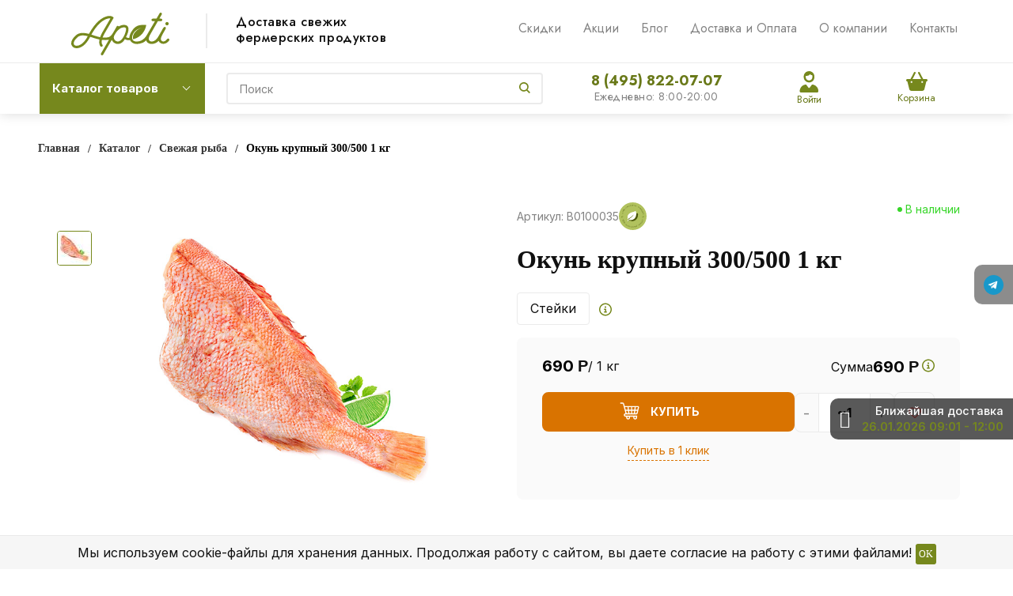

--- FILE ---
content_type: text/html; charset=UTF-8
request_url: https://apeti.ru/product/okun_morskoy_krupnyy_zamorozhennyy_1_kg_1.html
body_size: 111600
content:
<!DOCTYPE html>
<html lang="ru">
<head>
    
<!-- Global site tag (gtag.js) - Google Analytics -->
<script async src="https://www.googletagmanager.com/gtag/js?id=UA-125307228-1"  data-skip-moving="true"></script>
<script data-skip-moving="true">
  window.dataLayer = window.dataLayer || [];
  function gtag(){dataLayer.push(arguments);}
  gtag('js', new Date());

  gtag('config', 'UA-125307228-1');
</script>

<!-- Global site tag (gtag.js) - Google Analytics -->
<!-- Yandex.Metrika counter -->
<script type="text/javascript" data-skip-moving="true">
   (function(m,e,t,r,i,k,a){m[i]=m[i]||function(){(m[i].a=m[i].a||[]).push(arguments)};
   var z = null;m[i].l=1*new Date();
   for (var j = 0; j < document.scripts.length; j++) {if (document.scripts[j].src === r) { return; }}
   k=e.createElement(t),a=e.getElementsByTagName(t)[0],k.async=1,k.src=r,a.parentNode.insertBefore(k,a)})
   (window, document, "script", "https://mc.yandex.ru/metrika/tag.js", "ym");

   ym(49977790, "init", {
        clickmap:true,
        trackLinks:true,
        accurateTrackBounce:true,
        webvisor:true,
        ecommerce:"dataLayer"
   });
</script>
<noscript><div><img src="https://mc.yandex.ru/watch/49977790" style="position:absolute; left:-9999px;" alt="" /></div></noscript>
<!-- /Yandex.Metrika counter -->

<!-- Google Tag Manager -->
<!-- End Google Tag Manager -->
    <meta name="wmail-verification" content="3fb70b31fcfa4ae3cb64098dea693410">


    <meta name="viewport" content="width=device-width, initial-scale=1.0">
    <meta property="og:title" content="Окунь крупный 300/500 1 кг: купить в Москве с доставкой - Apeti.ru">
    <meta property="og:type" content="website">
    <meta property="og:url" content="https://apeti.ru/product/okun_morskoy_krupnyy_zamorozhennyy_1_kg_1.html">

    <meta property="og:description" content="Окунь крупный 300/500 1 кг: купить по выгодной цене. Отборная свежая фермерская продукция. Быстрая доставка по Москве в день заказа.">            <meta property="og:image" content="">
        
    <meta property="og:image:width" content="968">
    <meta property="og:image:height" content="504">
            <script type="text/javascript" data-skip-moving="true">
		var rrPartnerId = "5f06f54997a52513fc5c5ab0";
		var rrApi = {};
		var rrApiOnReady = rrApiOnReady || [];
		rrApi.addToBasket = rrApi.order = rrApi.categoryView = rrApi.view =
			rrApi.recomMouseDown = rrApi.recomAddToCart = function() {};
		(function(d) {
			var ref = d.getElementsByTagName('script')[0];
			var apiJs, apiJsId = 'rrApi-jssdk';
			if (d.getElementById(apiJsId)) return;
			apiJs = d.createElement('script');
			apiJs.id = apiJsId;
			apiJs.async = true;
			apiJs.src = "//cdn.retailrocket.ru/content/javascript/tracking.js";
			ref.parentNode.insertBefore(apiJs, ref);
		}(document));
    </script>
                <title>Окунь крупный 300/500 1 кг: купить в Москве с доставкой - Apeti.ru</title>
    <meta http-equiv="Content-Type" content="text/html; charset=UTF-8" />
<meta name="description" content="Окунь крупный 300/500 1 кг: купить по выгодной цене. Отборная свежая фермерская продукция. Быстрая доставка по Москве в день заказа." />
<script type="text/javascript" data-skip-moving="true">(function(w, d, n) {var cl = "bx-core";var ht = d.documentElement;var htc = ht ? ht.className : undefined;if (htc === undefined || htc.indexOf(cl) !== -1){return;}var ua = n.userAgent;if (/(iPad;)|(iPhone;)/i.test(ua)){cl += " bx-ios";}else if (/Windows/i.test(ua)){cl += ' bx-win';}else if (/Macintosh/i.test(ua)){cl += " bx-mac";}else if (/Linux/i.test(ua) && !/Android/i.test(ua)){cl += " bx-linux";}else if (/Android/i.test(ua)){cl += " bx-android";}cl += (/(ipad|iphone|android|mobile|touch)/i.test(ua) ? " bx-touch" : " bx-no-touch");cl += w.devicePixelRatio && w.devicePixelRatio >= 2? " bx-retina": " bx-no-retina";var ieVersion = -1;if (/AppleWebKit/.test(ua)){cl += " bx-chrome";}else if ((ieVersion = getIeVersion()) > 0){cl += " bx-ie bx-ie" + ieVersion;if (ieVersion > 7 && ieVersion < 10 && !isDoctype()){cl += " bx-quirks";}}else if (/Opera/.test(ua)){cl += " bx-opera";}else if (/Gecko/.test(ua)){cl += " bx-firefox";}ht.className = htc ? htc + " " + cl : cl;function isDoctype(){if (d.compatMode){return d.compatMode == "CSS1Compat";}return d.documentElement && d.documentElement.clientHeight;}function getIeVersion(){if (/Opera/i.test(ua) || /Webkit/i.test(ua) || /Firefox/i.test(ua) || /Chrome/i.test(ua)){return -1;}var rv = -1;if (!!(w.MSStream) && !(w.ActiveXObject) && ("ActiveXObject" in w)){rv = 11;}else if (!!d.documentMode && d.documentMode >= 10){rv = 10;}else if (!!d.documentMode && d.documentMode >= 9){rv = 9;}else if (d.attachEvent && !/Opera/.test(ua)){rv = 8;}if (rv == -1 || rv == 8){var re;if (n.appName == "Microsoft Internet Explorer"){re = new RegExp("MSIE ([0-9]+[\.0-9]*)");if (re.exec(ua) != null){rv = parseFloat(RegExp.$1);}}else if (n.appName == "Netscape"){rv = 11;re = new RegExp("Trident/.*rv:([0-9]+[\.0-9]*)");if (re.exec(ua) != null){rv = parseFloat(RegExp.$1);}}}return rv;}})(window, document, navigator);</script>


<link href="/bitrix/cache/css/s1/bitlate_pro/kernel_main/kernel_main_v1.css?176935788510621" type="text/css"  rel="stylesheet" />
<link href="/bitrix/js/ui/design-tokens/dist/ui.design-tokens.css?166982851623393" type="text/css"  rel="stylesheet" />
<link href="/bitrix/js/ui/fonts/opensans/ui.font.opensans.css?16698284302555" type="text/css"  rel="stylesheet" />
<link href="/bitrix/js/main/popup/dist/main.popup.bundle.css?166982851428394" type="text/css"  rel="stylesheet" />
<link href="/bitrix/js/ui/hint/ui.hint.css?16698284152162" type="text/css"  rel="stylesheet" />
<link href="/bitrix/js/ui/buttons/dist/ui.buttons.bundle.css?166982851127550" type="text/css"  rel="stylesheet" />
<link href="/bitrix/js/fileman/html_editor/html-editor.css?166982848965328" type="text/css"  rel="stylesheet" />
<link href="/bitrix/js/socialservices/css/ss.css?16698284745185" type="text/css"  rel="stylesheet" />
<link href="/bitrix/cache/css/s1/bitlate_pro/page_70b9a7c1ab80f6d468a54d97c90ee0d4/page_70b9a7c1ab80f6d468a54d97c90ee0d4_v1.css?176935788555818" type="text/css"  rel="stylesheet" />
<link href="/bitrix/panel/main/popup.css?166982848623229" type="text/css"  rel="stylesheet" />
<link href="/bitrix/cache/css/s1/bitlate_pro/default_c44fdf98824c1429eac13f2831e4120e/default_c44fdf98824c1429eac13f2831e4120e_v1.css?17693578851390" type="text/css"  rel="stylesheet" />
<link href="/bitrix/cache/css/s1/bitlate_pro/template_249334fe1798218d8ea57bae5afd5463/template_249334fe1798218d8ea57bae5afd5463_v1.css?1769357885489526" type="text/css"  data-template-style="true" rel="stylesheet" />







            
            <!-- Yandex.Metrika counter -->
            
            <!-- /Yandex.Metrika counter -->
                    
        
<link rel="canonical" href="https://apeti.ru/product/okun_morskoy_krupnyy_zamorozhennyy_1_kg_1.html" />
<link rel="next" href="/product/okun_morskoy_krupnyy_zamorozhennyy_1_kg_1.html?PAGEN_3=2">
    <!--    <link rel="shortcut icon" href="--><!--favicon.ico" type="image/x-icon">-->
    <link rel="shortcut icon" href="/favicons/favicon.svg" sizes="any" type="image/svg+xml">
                <link rel="preload" href="/local/templates/bitlate_pro/fonts/intro-bold-alt.otf" as="font" type="font/otf" crossorigin>
    <link rel="preload" href="/local/templates/bitlate_pro/fonts/intro-book.otf" as="font" type="font/otf" crossorigin>
    <link rel="preload" href="/local/templates/bitlate_pro/fonts/alsrubl-arial-bold.woff" as="font" type="font/woff" crossorigin>

    <!--    новые стили-->
    <link rel="stylesheet" href="/local/templates/bitlate_pro/css/new-design.css?1769358380">
    <link rel="stylesheet" href="/local/templates/bitlate_pro/css/order_make.css?1769358380">

    <!-- Roistat Counter Start -->
        <!-- Roistat Counter End -->

    <!-- Top.Mail.Ru counter -->
        <!-- /Top.Mail.Ru counter -->

    <!-- VK pixel -->
        
    <!-- VK pixel -->
    </head>
<body>
<!-- Google Tag Manager (noscript) -->
<!-- End Google Tag Manager (noscript) -->

<!-- Google Tag Manager (noscript) -->
<!-- End Google Tag Manager (noscript) -->
<noscript><img src="https://vk.com/rtrg?p=VK-RTRG-1498421-5yfPW" style="position:fixed; left:-999px;" alt=""/></noscript>
<noscript><img src="https://vk.com/rtrg?p=VK-RTRG-287616-6wKlY" style="position:fixed; left:-999px;" alt=""/></noscript>
<noscript><div><img src="https://top-fwz1.mail.ru/counter?id=3492709;js=na" style="position:absolute;left:-9999px;" alt="Top.Mail.Ru" /></div></noscript>
<div id="vk_api_transport"></div>
<div class="main-soc">
    <div class="main-soc__list">
        <!--        <div class="main-soc__box">-->
        <!--            <a href="https://www.instagram.com/apeti_moscow/" class="main-soc__link" target="_blank" rel="nofollow">-->
        <!--                <img src="--><!--/images/socicon/soc-icon-4.svg" alt="">-->
        <!--            </a>-->
        <!--        </div>-->
        <div class="main-soc__box">
            <a href="https://t.me/Apeti_ru" class="main-soc__link" target="_blank" rel="nofollow">
                <img src="/local/templates/bitlate_pro/images/socicon/soc-icon-3.svg" alt="">
            </a>
        </div>
    </div>
</div>

<div class="prompt-delivery">
    <div class="prompt-delivery-inner">
        
        
                
        <div class="prompt-delivery-btn">
            <i class="fa fa-chevron-right"></i>
        </div>
        <div class="prompt-delivery-text">
            <div class="header">Ближайшая доставка</div>
            <div class="date">26.01.2026 09:01 - 12:00</div>
        </div>
    </div>
</div>
<div style="height: 0; width: 0; position: absolute; visibility: hidden">
        <svg xmlns="http://www.w3.org/2000/svg"><symbol id="svg-icon-cart_2" viewBox="0 0 30 26"><path d="M24.3 24c.8 0 1.5-.7 1.5-1.5s-.7-1.5-1.5-1.5c-.5 0-1.5.5-1.5 1.5 0 .6.6 1.5 1.5 1.5m-11.9 0c.8 0 1.5-.7 1.5-1.5 0-.2 0-.4-.1-.6-.3-.5-.7-.9-1.5-.9-.5 0-.8.3-.8.3-.4.3-.6.7-.6 1.2 0 .8.7 1.5 1.5 1.5m12.4-10L27 8l.4-1c.1-.1-.1.1 0 0h-20l2.8 7H24.4m-.1 12c-1.9 0-3.5-1.6-3.5-3.5 0-.5.1-1 .3-1.5h-5.6c.2.5.3 1 .3 1.5 0 1.9-1.6 3.5-3.5 3.5s-3.5-1.6-3.5-3.5c0-1.2.6-2.2 1.4-2.8L8.9 16v-.1L3.4 2H0V0h4.9l1.9 5h21.9c1.5 0 1.3.6.4 3.2-.2.4.2-.4 0 0L26.7 15c-.4 1-.9 1-.9 1H11l1.1 3H24.3c1.9 0 3.5 1.6 3.5 3.5-.1 1.9-1.6 3.5-3.5 3.5z"/></symbol><symbol id="svg-icon-colorpicker" viewBox="0 0 16 16"><path d="M7.357 5.333L.658 12.014a.296.296 0 0 0-.079.145l-.572 2.596a.294.294 0 0 0 .357.348l2.557-.616a.3.3 0 0 0 .139-.078l6.698-6.68m5.462-5.963A1.712 1.712 0 0 0 13.498 0c-.493 0-.96.195-1.314.549l-1.426 1.425-.437-.437a1.466 1.466 0 0 0-1.042-.43c-.395 0-.765.152-1.043.43l-.584.584c-.277.278-.43.648-.43 1.043 0 .394.153.765.43 1.041l3.365 3.365c.278.277.648.43 1.042.43s.765-.153 1.043-.43l.583-.584c.278-.278.43-.648.43-1.042 0-.395-.153-.765-.43-1.043l-.437-.437 1.426-1.426c.343-.342.538-.794.548-1.272" fill-rule="evenodd"/></symbol><symbol id="svg-icon-compare-hover" viewBox="0 0 13 15"><path d="M7 15V0h6v15H7zm4-13H9v11h2V2zM0 6h6v9H0V6zm2 7h2V8H2v5z"/></symbol><symbol id="svg-icon-compare" viewBox="0 0 21 26"><path d="M19 24V2h-5v22h5M7 24V11H2v13h5m14 2h-9V0h9v26zM9 26H0V9h9v17z"/></symbol><symbol id="svg-icon-cross" viewBox="0 0 11 11"><g fill="none" fill-rule="evenodd" stroke-linecap="square"><path d="M10.002 10.015L.985.985M.986 10.014L10.013.987"/></g></symbol><symbol id="svg-icon-custom-banner-bottom" viewBox="0 0 143 70"><path d="M0 38h143v32H0z" opacity=".5"/><path d="M37 0h32v32H37zm37 0h32v32H74zm37 0h32v32h-32zM0 0h32v32H0z" opacity=".2"/></symbol><symbol id="svg-icon-custom-banner-footer" viewBox="0 0 143 76"><path d="M0 46h143v30H0z" opacity=".2"/><path d="M0 37h143v9H0z" opacity=".5"/><path d="M37 0h32v32H37zm37 0h32v32H74zm37 0h32v32h-32zM0 0h32v32H0z" opacity=".2"/></symbol><symbol id="svg-icon-custom-banner-header" viewBox="0 0 143 76"><path d="M0 0h143v10H0z" opacity=".5"/><path d="M0 10h143v15H0zm0 20h143v46H0z" opacity=".2"/></symbol><symbol id="svg-icon-custom-banner-left" viewBox="0 0 143 69"><path d="M0 0h32v69H0z" opacity=".5"/><path d="M37 37h32v32H37zm37 0h32v32H74zm37 0h32v32h-32zM37 0h32v32H37zm37 0h32v32H74zm37 0h32v32h-32z" opacity=".2"/></symbol><symbol id="svg-icon-custom-banner-top" viewBox="0 0 143 69"><path d="M0 0h143v32H0z" opacity=".5"/><path d="M37 37h32v32H37zm37 0h32v32H74zm37 0h32v32h-32zM0 37h32v32H0z" opacity=".2"/></symbol><symbol id="svg-icon-custom-catalog-left" viewBox="0 0 143 69"><path d="M0 0h32v69H0z" opacity=".5"/><path d="M37 0h32v32H37zm37 0h32v32H74zm37 0h32v32h-32zM37 37h32v32H37zm37 0h32v32H74zm37 0h32v32h-32z" opacity=".2"/></symbol><symbol id="svg-icon-custom-catalog-top" viewBox="0 0 144 83"><path d="M0 0h143.5v9H0z" opacity=".5"/><path d="M37 14h32v32H37zm37 0h32v32H74zm37 0h32v32h-32zM37 51h32v32H37zM0 14h32v32H0zm0 37h32v32H0zm74 0h32v32H74zm37 0h32v32h-32z" opacity=".2"/></symbol><symbol id="svg-icon-custom-category-banner" viewBox="0 0 24 24"><g fill="none" fill-rule="evenodd" stroke-width="2"><path d="M1 1h22v22H1z"/><path d="M1.427 17.363l5.628-5.879 8.15 5.88 7.793-3.954"/><circle cx="15.5" cy="6.5" r=".5"/></g></symbol><symbol id="svg-icon-custom-category-catalog" viewBox="0 0 24 24"><path d="M1 1h11v11H1zm11 0h11v11H12zM1 12h11v11H1zm11 0h11v11H12z" fill="none" fill-rule="evenodd" stroke-width="2"/></symbol><symbol id="svg-icon-custom-category-general" viewBox="0 0 23 22"><g fill="none" fill-rule="evenodd" stroke-width="2"><path d="M22 20.988l-.012-12.989-7.993.007.006 5.995-4.996.005L9.01 21z"/><path d="M14 14.002l-12.988.012L1 1.025l12.989-.012z"/></g></symbol><symbol id="svg-icon-custom-category-header" viewBox="0 0 24 14"><g fill="none" fill-rule="evenodd" stroke-width="2" stroke-linecap="square"><path d="M1 1h22v12H1zM5 7h2m4 0h8"/></g></symbol><symbol id="svg-icon-custom-category-main" viewBox="0 0 24 24"><g fill="none" fill-rule="evenodd" stroke-width="2" stroke-linecap="square"><path d="M1 1h22v22H1zM6 14h12M6 18h12M3 9h18"/></g></symbol><symbol id="svg-icon-custom-category-mobile" viewBox="0 0 20 24"><g fill="none" fill-rule="evenodd" stroke-width="2" stroke-linecap="square"><path d="M1 1h18v22H1zM8.015 5.01h4.041"/><circle cx="10" cy="19" r=".5"/></g></symbol><symbol id="svg-icon-custom-category-product" viewBox="0 0 25 24"><g fill="none" fill-rule="evenodd" stroke-width="2" stroke-linecap="square"><path d="M1 1h11v11H1zM1.023 17.087h21.994m-21.994 5h21.994M12 1h11v11H12z"/></g></symbol><symbol id="svg-icon-custom-format-menu" viewBox="0 0 150 78"><path opacity=".2" d="M0 0h150v12H0zM0 17h39v61H0zM44 17h106v61H44z"/></symbol><symbol id="svg-icon-custom-format-wide" viewBox="0 0 150 78"><path opacity=".2" d="M0 0h150v12H0zM0 17h150v61H0z"/></symbol><symbol id="svg-icon-custom-reset" viewBox="0 0 25 24"><g fill="none" fill-rule="evenodd" stroke-linecap="round"><path d="M2.922 11.47l3.073-3.175M2.922 11.47L.695 7.917M2.948 11.11c.208-4.23 2.889-8.125 7.005-9.624 5.578-2.03 11.774.923 13.844 6.613 2.071 5.69-.777 11.933-6.355 13.964-4.688 1.706-9.81-.11-12.556-4.108"/></g></symbol><symbol id="svg-icon-custom-sortable" viewBox="0 0 5 22"><g fill="none" fill-rule="evenodd" stroke-linecap="square"><path d="M2.5 7.5v-6m2 1l-2-2m-2 2l2-2M2.5 14.5v6m2-1l-2 2m-2-2l2 2"/></g></symbol><symbol id="svg-icon-custom-support" viewBox="0 0 26 26"><path d="M22.478 11.427V9.04c0-4.194-3.833-8.678-9.402-8.678-5.605 0-9.402 4.484-9.402 8.678v2.387c-1.085.072-2.712.615-2.712 2.133v2.713c0 1.7 2.025 2.17 3.073 2.17.181 0 .362-.145.362-.362v-4.52a.362.362 0 0 0-.723 0v4.158c-.651-.072-2.025-.325-2.025-1.446V13.56c0-1.446 2.35-1.446 2.35-1.446.181 0 .362-.145.362-.362V9.04c0-3.797 3.507-7.955 8.678-7.955 5.244 0 8.68 4.158 8.68 7.955v2.712c0 .181.144.362.36.362.037 0 2.351.036 2.351 1.446v2.713c0 1.084-1.338 1.374-2.025 1.446V13.56a.362.362 0 0 0-.361-.361c-.217 0-.362.145-.362.361v4.52c0 3.364-.362 5.786-3.833 5.967v-.542c0-.506-.325-1.266-1.266-1.266h-3.616c-1.12 0-1.7.868-1.7 1.7 0 .868.58 1.7 1.7 1.7h3.616a.362.362 0 0 0 0-.724h-3.616c-.687 0-1.012-.506-1.012-1.012 0-.507.325-1.013 1.012-1.013h3.616c.47 0 .543.398.543.543v.904c0 .18.144.361.361.361 1.736 0 3.038-.542 3.906-1.663.723-.94.94-3.833.976-4.701 1.085-.073 2.712-.615 2.712-2.134v-2.712c.109-1.482-1.519-1.989-2.603-2.061z" fill="none" fill-rule="evenodd" stroke-width=".733"/></symbol><symbol id="svg-icon-custom-wiki" viewBox="0 0 26 26"><text y="621.5" x="-114.67" transform="matrix(.26458 0 0 .26458 30.107 -142.84)" fill-rule="evenodd" stroke-width="5.001"><tspan style="line-height:1.25" y="621.5" x="-114.67" font-size="100.026" font-weight="700" font-family="Times New Roman">W</tspan></text></symbol><symbol id="svg-icon-delivery" viewBox="0 0 27 24"><path class="st0" d="M25 24H2c-1.1 0-2-.9-2-2V2C0 .9.9 0 2 0h23c1.1 0 2 .9 2 2v20c0 1.1-.9 2-2 2zM18 2H9v6h9V2zm7 0h-5v8H7V2H2v20h23V2z"/></symbol><symbol id="svg-icon-doc" viewBox="0 0 32 39"><path d="M21.62 0H0v39h32V10.41L21.62 0zM22 3l7 7h-7V3zM2 37V2h18v10h10v25H2z"/></symbol><symbol id="svg-icon-geolocation" viewBox="0 0 17 22"><path fill="none" d="M8.401 11.78c-1.796 0-3.237-1.46-3.237-3.28 0-1.82 1.441-3.28 3.237-3.28s3.237 1.46 3.237 3.28c0 1.82-1.44 3.28-3.237 3.28m0-10.78C4.335 1 1.04 4.38 1 8.56c.02 1.46.434 2.84 1.164 3.98l5.665 8.02c.158.3.375.44.572.44.217 0 .415-.14.573-.44l5.644-8.02a7.447 7.447 0 0 0 1.165-3.98C15.763 4.38 12.467 1 8.4 1"/></symbol><symbol id="svg-icon-history" viewBox="0 0 26 28"><path class="st0" d="M24 28H2c-1.1 0-2-.9-2-2V2C0 .9.9 0 2 0h22c1.1 0 2 .9 2 2v24c0 1.1-.9 2-2 2zm0-26H2v24h22V2zm-5 7H7V7h12v2zm0 6H7v-2h12v2zm0 6H7v-2h12v2z"/></symbol><symbol id="svg-icon-liked-hover" viewBox="0 0 18 16"><path d="M17.4 6.7C16.2 9.5 9 15.9 9 16c0-.1-7.2-6.5-8.4-9.3C0 5.5 0 4.2.4 3.1.9 2 1.8 1 3 .5 4.1 0 5.3-.1 6.3.2c1.1.3 2 1.2 2.7 2.1.7-1 1.6-1.8 2.7-2.1 1.1-.3 2.2-.2 3.3.3 1.2.5 2.1 1.5 2.6 2.6.4 1.1.4 2.4-.2 3.6zm-1.7-2.4c-.4-.8-.9-1.8-1.9-2.2-.8-.4-1.6 0-2.8.9-1.1.8-2 1.7-2 1.7s-1.1-1-2-1.9c-.8-.8-1.9-1-2.7-.5-1 .4-1.7 1.1-2 2-.2.4-.4.8 0 1.8 1 2 6.7 6.8 6.7 6.9 0-.1 5.8-4.9 6.7-6.9.2-.7.4-1.2 0-1.8z"/></symbol><symbol id="svg-icon-liked_2" viewBox="0 0 30 26"><path d="M29.2 11.4C27.2 16 15 25.8 15 26c-.1-.2-12.3-10-14.3-14.6-.9-2.2-.9-4.9-.1-6.8.7-1.9 2.2-2.8 4.3-3.8 1.8-.9 3.8-1 5.6-.4 1.8.5 3.4 1.8 4.5 3.4C16.1 2.1 17.7.9 19.5.4c1.8-.5 3.8-.4 5.6.4 2.1 1 3.6 2.1 4.3 4 .8 1.8.8 4.4-.2 6.6zM25 3c-2.4-1.8-6-1.5-10 3-4.2-4.5-7.1-4.6-10-3-1.1.5-3 2.3-3 4 0 2.1.2 2.8 1 4 3.4 5.4 11.9 11.8 12 12 .1-.2 9.2-7 12-12 .8-1.4 1-2.2 1-4 0-1.4-1.3-2.8-3-4z"/></symbol><symbol id="svg-icon-load-more" viewBox="0 0 41 41"><path d="M40.243 25.6a.779.779 0 0 0-.164-.444.777.777 0 0 0-.11-.114.941.941 0 0 0-.893-.183l-.028.01a.77.77 0 0 0-.272.173l-8.11 4.614a.873.873 0 0 0 1.077 1.375l5.792-2.784a18.679 18.679 0 0 1-35.069-2.8.869.869 0 0 0-1.682.453 20.41 20.41 0 0 0 38.038 3.676l.436 5.3a.872.872 0 0 0 1.742-.15zm-.03-10.486a20.411 20.411 0 0 0-38.037-3.678L1.74 6.142A.872.872 0 0 0 0 6.285l.752 9.122a.777.777 0 0 0 .166.452.823.823 0 0 0 .115.119.867.867 0 0 0 .778.209.9.9 0 0 0 .11-.027l.032-.012a.764.764 0 0 0 .268-.169l8.112-4.616A.873.873 0 0 0 9.26 9.988l-5.792 2.785a18.679 18.679 0 0 1 35.07 2.8.869.869 0 0 0 1.676-.461z"/></symbol><symbol id="svg-icon-logo_2" viewBox="0 0 264 25.1"><path class="icon-secondary" d="M212.1 14.5c-1.9 1.8-4.1 2.1-6 2.1h-3.9v8H196V.6h9.9c2.1 0 4.2.4 6.1 2.2 1.9 1.8 2.2 3.8 2.2 5.8 0 1.8-.2 4.1-2.1 5.9zM207 6.4c-.7-.8-1.9-.9-2.7-.9h-2.1v6h2.1c.6 0 1.9-.1 2.6-.8.8-.6.8-1.6.8-2.2 0-.5 0-1.4-.7-2.1zm22.5 8.3l7.5 9.8h-7.7l-6-9.2v9.2h-6.2V.5h9.7c1.8 0 4.1.3 5.9 2.1 1.4 1.4 2.1 3.5 2.1 5.4 0 2.1-.7 3.9-1.9 5-1 1-2.3 1.5-3.4 1.7zm-2-8.4c-.6-.6-1.6-.9-3-.9h-1.2v5.9h1.2c.9 0 2.3-.3 3-1 .5-.5.8-1.3.8-2s-.2-1.5-.8-2zm32.7 15.2c-2.4 2.3-5.9 3.6-9.5 3.6s-7-1.2-9.5-3.6c-2.6-2.4-3.8-5.8-3.8-9s1.2-6.6 3.8-9c2.4-2.3 5.9-3.6 9.5-3.6s7 1.2 9.5 3.6c2.6 2.4 3.8 5.8 3.8 9s-1.2 6.6-3.8 9zM255.6 8c-1.3-1.3-3.2-1.9-4.8-1.9-1.7 0-3.6.6-4.9 1.9-1.3 1.3-1.9 3-1.9 4.7 0 2.1 1 3.6 1.9 4.5 1.2 1.1 2.8 1.9 4.9 1.9 2.1 0 3.7-.8 4.8-1.9 1.1-1.1 1.9-2.8 1.9-4.6 0-1.9-.8-3.6-1.9-4.6z"/><path class="icon-primary" d="M18.3 17.6c0 2.3-.9 3.8-1.8 4.7-1.3 1.3-3.6 2.3-6.5 2.3H0V.6h9.3c1.7 0 3.8.3 5.3 1.9.8.8 1.4 2.3 1.4 4.4 0 1-.2 1.9-.7 3-.5.9-1 1.5-1.9 1.9 1.3.1 2.5.7 3.3 1.4.9.9 1.6 2.5 1.6 4.4zM9.8 6c-.4-.4-1.2-.7-2.4-.7H6.2V10h1.2c.6 0 1.7-.1 2.4-.8.4-.4.6-1 .6-1.6-.1-.5-.3-1.2-.6-1.6zm1.6 9.4c-.8-.8-2.3-.8-3.9-.8H6.2v5h1.4c1.7 0 3.2-.2 3.9-1 .3-.3.5-.9.5-1.6 0-.6-.3-1.2-.6-1.6zm10.5 9.1V.5h6.2v24h-6.2zM41.6 5.8v18.7h-6.2V5.8h-5.1V.5h16.5v5.3h-5.2zM49 24.5V.5h6.2v18.7h7.5v5.3H49zm33.4 0l-1.5-4h-8.7l-1.6 4H64l9.2-24H80l9 24h-6.6zM76.5 8l-2.6 7.8h5.3L76.5 8zm22.4-2.2v18.7h-6.2V5.8h-5.1V.5h16.5v5.3h-5.2zm21 13.5v5.3h-13.6V.6h13.6v5.3h-7.4v4h7v5.3h-7v4.1h7.4zm11.6-5.8v-2h53v2h-53zm47.3 5l-1.3-1.3 5.6-5.6 1.3 1.3-5.6 5.6zm4.3-5l-5.6-5.6 1.3-1.3 5.6 5.6-1.3 1.3z"/></symbol><symbol id="svg-icon-m-toggle" viewBox="0 0 23 19"><path fill-rule="evenodd" d="M0 19v-3h23v3H0zM0 8h23v3H0V8zm0-8h23v3H0V0z"/></symbol><symbol id="svg-icon-menu-more" viewBox="0 0 33 9"><path fill-rule="evenodd" d="M28.5 9A4.5 4.5 0 0 1 24 4.5C24 2.02 26.02 0 28.5 0a4.5 4.5 0 0 1 0 9zm0-7a2.5 2.5 0 0 0 0 5 2.5 2.5 0 0 0 0-5zm-12 7A4.5 4.5 0 0 1 12 4.5C12 2.02 14.02 0 16.5 0a4.5 4.5 0 0 1 0 9zm0-7a2.5 2.5 0 0 0 0 5 2.5 2.5 0 0 0 0-5zm-12 7A4.5 4.5 0 0 1 0 4.5C0 2.02 2.02 0 4.5 0a4.5 4.5 0 0 1 0 9zm0-7a2.5 2.5 0 0 0 0 5 2.5 2.5 0 0 0 0-5z"/></symbol><symbol id="svg-icon-metro" viewBox="0 0 16 11"><path d="M8 11l2.6-4.411 1.079 2.987h-.871v1.315H16V9.577h-.991L11.279 0 8 5.9 4.721 0 .991 9.577H0v1.315h5.192V9.577h-.871L5.4 6.589z"/></symbol><symbol id="svg-icon-phone_2" viewBox="0 0 21 32"><path class="st0" d="M18 32H3c-1.7 0-3-1.3-3-3V3c0-1.7 1.3-3 3-3h15c1.7 0 3 1.3 3 3v26c0 1.7-1.3 3-3 3zm1-29c0-.6-.4-1-1-1H3c-.6 0-1 .4-1 1v26c0 .6.4 1 1 1h15c.6 0 1-.4 1-1V3zM7 5h7v2H7V5zm3.5 19c.8 0 1.5.7 1.5 1.5s-.7 1.5-1.5 1.5S9 26.3 9 25.5s.7-1.5 1.5-1.5z"/></symbol><symbol id="svg-icon-placemark" viewBox="0 0 40 47"><circle cx="20" cy="20" r="9" fill="#fff"/><path d="M32.011 7.974A16.989 16.989 0 0 0 7.972 31.986L19.992 44l12.02-12.01a16.956 16.956 0 0 0-.001-24.016zM26 25.983a8.487 8.487 0 1 1 2.491-6 8.479 8.479 0 0 1-2.491 6z" fill-rule="evenodd"/></symbol><symbol id="svg-icon-plus-courier" viewBox="0 0 115 93"><path class="icon-primary" d="M111 85h-7c-1.3 4.3-5.4 8-10 8s-8.8-2.8-10-8H35c-1.3 4.3-5.4 8-10 8s-9.4-3.8-10-8H5c-2.8 0-5-2.1-5-5 0-2.6 2.6-4.6 5-5V20c0-.8.2-1 1-1h8.1c0 .6-.1 1.2-.1 1.8v.2H7v54h12c1.4-1.4 3.2-2 6-2s4 .3 6 2h38V21h-9v-.2c0-.6 0-1.2-.1-1.8H70c.8 0 1 .2 1 1v17h13c.5 0 1.7.6 2 1l13 19h3c5.5 0 9 2.6 9 9v9c2.5.4 4 2.4 4 5 0 2.9-1.2 5-4 5zm-17 6c4 0 8-3.9 8-8s-4-8-8-8-8 3.9-8 8c0 4.7 4 8 8 8zM7 77H5c-.9 0-3 1.4-3 3 0 2.3 1.8 3 3 3h10v-1c0-2 .9-3.8 2-5H7zm18-2c-4 0-8 3.9-8 8s4 8 8 8 8-3.9 8-8-4-8-8-8zm45 2H33c1.3 1.7 2 4.4 2 6h49c0-3.2.9-4.5 2-6H70zm39-11c0-5.9-3.9-7-7-7H76.9c-.8 0-.9-.2-.9-1V46c0-.8.2-1 1-1s1 1.2 1 2v10h18L84 39H71v36h17c1.4-1.4 3.2-2 6-2s4.2.2 6 2h9v-9zm2 11h-9c1.2 1.3 2 4.4 2 6h7c1.2 0 2-1.8 2-3s-.8-3-2-3zM25 88c-2.8 0-5-2.2-5-5s2.2-5 5-5 5 2.2 5 5-2.2 5-5 5zm0-7.8c-1.5 0-2.8 1.3-2.8 2.8s1.2 2.8 2.8 2.8c1.5 0 2.8-1.3 2.8-2.8s-1.3-2.8-2.8-2.8zM94 78c2.8 0 5 2.2 5 5s-2.2 5-5 5-5-2.2-5-5 2.3-5 5-5zm0 8c1.6 0 3-1.3 3-3s-1.3-3-3-3c-1.6 0-3 1.4-3 3 0 1.7 1.3 3 3 3z"/><path class="icon-secondary" d="M37 53.6c4.1-2.9 19-14.7 19-32.1C56 10.8 47.5 2 37 2s-19 8.8-19 19.5c0 17.4 14.9 29.2 19 32.1m0-42.7c5.7 0 10.4 4.8 10.4 10.6S42.7 32.1 37 32.1s-10.4-4.8-10.4-10.6S31.3 10.9 37 10.9M37 56zm0 0S16 43 16 21.5C16 9.6 25.4 0 37 0s21 9.6 21 21.5C58 43 37 56 37 56zm0-43.1c-4.6 0-8.4 3.9-8.4 8.6 0 4.8 3.8 8.6 8.4 8.6s8.4-3.9 8.4-8.6c0-4.7-3.8-8.6-8.4-8.6z"/></symbol><symbol id="svg-icon-plus-delivery-sng" viewBox="0 0 97 82"><path class="icon-primary" d="M96.3 72.3l-31 9.7h-.6L33 70.4 1.3 81.9H1c-.2 0-.4-.1-.6-.2-.2-.1-.4-.4-.4-.7V19.7c0-.4.3-.8.7-.9l10-3.7c-.2.7-.3 1.5-.4 2.3l-8.3 3v59.3l30-11V58.3c.6.4 1 .7 1 .7s.4-.2 1-.7v10.3l30 11V20.4l-8.3-3c-.1-.8-.2-1.5-.4-2.2l9.7 3.5 30.7-9.6c.3-.1.6-.1.9.1.2.2.4.5.4.8v61.4c0 .4-.3.7-.7.9zM95 11.4l-29 9v59.3l29-9V11.4z"/><path class="icon-secondary" d="M33 53.6c4.1-2.9 19-14.7 19-32.1C52 10.8 43.5 2 33 2s-19 8.7-19 19.5c0 17.4 14.9 29.2 19 32.1m0-42.7c5.7 0 10.4 4.8 10.4 10.6S38.7 32.1 33 32.1s-10.4-4.8-10.4-10.6S27.3 10.9 33 10.9M33 56zm0 0S12 43 12 21.5C12 9.6 21.4 0 33 0s21 9.6 21 21.5C54 43 33 56 33 56zm0-43.1c-4.6 0-8.4 3.9-8.4 8.6s3.8 8.6 8.4 8.6c4.6 0 8.4-3.9 8.4-8.6s-3.8-8.6-8.4-8.6z"/></symbol><symbol id="svg-icon-plus-delivery-world" viewBox="0 0 112 86"><path class="icon-primary" d="M69 86c-12.7 0-24.1-5.5-31.9-14.2.4-.6.7-1.2 1.1-1.8 2.5 2.8 5.3 5.3 8.5 7.4L46 76s7-7.8 7-10-2.7-5.3-4-7c-1.3-1.7.3-5.2 1-7 .7-1.8-.4-2.6-2-4-1.1-1.1-2.1-3-3-3-.4 0-.8.5-1.3.9-.1-.8-.3-1.6-.5-2.4.5-.3 1.1-.6 1.8-.6 2 0 4.3 3.2 5 4 .7.8 3.1 2 2 5s-2.1 4.7-1 6c1.1 1.3 4 4.5 4 8 0 3.1-6.5 10.3-7.8 11.7C53.5 81.7 61 84 69 84c22.6 0 41-18.4 41-41 0 0-5.7 3.5-8 5s-5.6 3.9-7 5c-1.4 1.1-1.6 4.6-3 5-1.4.4-5.7 1-7 1-1.3 0-3.2 2-6 2s-4.7-2.5-6-3-6-.3-6-4 6.7-4 9-4c1.3 0 4.7-1.9 5-3 .3-1.1-1-2-1-2s-4.5-3.9-7-8-3-7.4-3-13c0-.9-1.7-2-3-2s-5-.4-7-2c-3.6-2.6-1-8.7-1-10 0-2.8 2.5-6.2 3.6-7.5C48 4.8 35.9 14.8 30.8 28.3c-.6-.3-1.2-.6-1.9-.8C35.1 11.4 50.7 0 69 0c23.7 0 43 19.3 43 43S92.8 86 69 86zm0-84c-1.6 0-3.1.1-4.6.3-.8 1.6-2.2 4.5-3.4 7.7-1 2.6-1.6 6.5 0 8s4.3 2 6 2c1.7 0 4.4.2 5 3 .6 2.8-1.3 6.8 3 13s5.5 6.8 7 8c1.5 1.2 2 3.2 0 5-2 1.8-3.8 2.7-6 3s-7 .4-7 2 2.4 1.5 4 2 3.7 3 6 3 3.6-2 6-2 4.8 0 6-1c1.2-1 .6-3.3 3-5 2.4-1.7 6.4-3.8 8-5 1.5-1.1 7.5-4.7 8-5-1.1-21.7-19-39-41-39z"/><path class="icon-secondary" d="M21 82.6c4.1-2.9 19-14.7 19-32.1C40 39.7 31.5 31 21 31S2 39.7 2 50.5c0 17.4 14.9 29.1 19 32.1m0-42.7c5.7 0 10.4 4.8 10.4 10.6S26.7 61.1 21 61.1s-10.4-4.8-10.4-10.6S15.3 39.9 21 39.9M21 85zm0 0S0 72 0 50.5C0 38.6 9.4 29 21 29s21 9.6 21 21.5C42 72 21 85 21 85zm0-43.1c-4.6 0-8.4 3.9-8.4 8.6s3.8 8.6 8.4 8.6c4.6 0 8.4-3.9 8.4-8.6s-3.8-8.6-8.4-8.6z"/></symbol><symbol id="svg-icon-plus-delivery" viewBox="60 -30 132 71"><path class="icon-secondary" d="M185-.5l1.5-1.5 3.5 3.5-1.5 1.5L185-.5zm7 18.9c0 6-2.4 11.7-6.7 16S175.1 41 169 41c-6.1 0-11.9-2.4-16.3-6.6-4.3-4.3-6.7-9.9-6.7-16 0-6 2.4-11.7 6.7-16 3.9-3.8 7.9-6 13.3-6.4v-4h6v4c5.4.5 9.4 2.7 13.3 6.4 4.3 4.3 6.7 10 6.7 16zM170-6h-2v2h2v-2zm-1 3.8c-11.6 0-21 9.3-21 20.7s9.4 20.7 21 20.7 21-9.3 21-20.7-9.4-20.7-21-20.7zm1 23.2v2c0 .6-.4 1-1 1s-1-.4-1-1v-2c-1.1-.4-2-1.7-2-3s.9-2.6 2-3V3c0-.6.4-1 1-1s1 .4 1 1v12c1.1.4 2 1.7 2 3 0 1.2-.9 2.6-2 3zm-1-4c-.6 0-1 .4-1 1s.4 1 1 1 1-.4 1-1-.4-1-1-1z"/><path class="icon-primary" d="M106 24c0-2.2 1.8-4 4-4s4 1.8 4 4-1.8 4-4 4-4-1.8-4-4zm6 0c0-1.1-.9-2-2-2s-2 .9-2 2 .9 2 2 2 2-.9 2-2zm4 0c0-2.2 1.8-4 4-4s4 1.8 4 4-1.8 4-4 4-4-1.8-4-4zm6 0c0-1.1-.9-2-2-2s-2 .9-2 2 .9 2 2 2 2-.9 2-2zm57-28v-24h-26v17c0 1-1 2-2 2h-24c-1 0-2-1-2-2v-17H99v63h52l2 2H99c-1 0-2-1-2-2v-63c0-.9 1.1-2 2-2h80c1 0 2 1.1 2 2v25l-2-1zm-28-24h-24v17h24v-17zM89.5 25h-20c-.3 0-.5-.2-.5-.5v-1c0-.3.2-.5.5-.5h20c.3 0 .5.2.5.5v1c0 .3-.2.5-.5.5zm0-10h-25c-.3 0-.5-.2-.5-.5v-1c0-.3.2-.5.5-.5h25c.3 0 .5.2.5.5v1c0 .3-.2.5-.5.5zm0-10h-29c-.3 0-.5-.2-.5-.5v-1c0-.3.2-.5.5-.5h29c.3 0 .5.2.5.5v1c0 .3-.2.5-.5.5zm0-10h-25c-.3 0-.5-.2-.5-.5v-1c0-.3.2-.5.5-.5h25c.3 0 .5.2.5.5v1c0 .3-.2.5-.5.5zm0-10h-20c-.3 0-.5-.2-.5-.5v-1c0-.3.2-.5.5-.5h20c.3 0 .5.2.5.5v1c0 .3-.2.5-.5.5z"/></symbol><symbol id="svg-icon-plus-discount" viewBox="48 -40 108 90"><path class="icon-primary" d="M113.5 45c-6.5 0-12.7-1.5-18.2-4.1l1.1-1.7c5.2 2.4 11 3.8 17.2 3.8C135.9 43 154 24.9 154 2.5S135.9-38 113.5-38c-20.8 0-38 15.8-40.2 36h-2c2.2-21.4 20.3-38 42.3-38C137-40 156-21 156 2.5S137 45 113.5 45zM94-9.5c0-4.1 3.4-7.5 7.5-7.5s7.5 3.4 7.5 7.5-3.4 7.5-7.5 7.5S94-5.4 94-9.5zm7.5 5.5c3 0 5.5-2.5 5.5-5.5s-2.5-5.5-5.5-5.5S96-12.5 96-9.5 98.5-4 101.5-4zM132 13.5c0 4.1-3.4 7.5-7.5 7.5s-7.5-3.4-7.5-7.5 3.4-7.5 7.5-7.5 7.5 3.4 7.5 7.5zm-13 0c0 3 2.5 5.5 5.5 5.5s5.5-2.5 5.5-5.5-2.5-5.5-5.5-5.5-5.5 2.5-5.5 5.5zm-19.7.8l31-31 1.4 1.4-31 31-1.4-1.4z"/><path class="icon-secondary" d="M73 49.9c-13.8 0-24.9-11.2-24.9-24.9C48.1 11.2 59.2.1 73 .1 86.8.1 97.9 11.3 97.9 25c0 13.8-11.1 24.9-24.9 24.9zM73 2C60.3 2 50 12.3 50 25s10.3 23 23 23 23-10.3 23-23S85.7 2 73 2zm7.3 30.4c-2.5 0-4.1-.9-5.2-2.4l1.1-1.2c1 1.2 2.2 1.9 4 1.9 2 0 3.6-1.4 3.8-3.2.1-2-1.7-3.1-3.7-3.1-1.3 0-2.4.4-3.4 1.4L76 25v-8h9v2h-7v5c.7-.7 1.4-1.1 2.8-1.1 2.5 0 5.3 1.7 5.1 4.7-.1 2.9-2.7 4.8-5.6 4.8zM70 20l-2.2 2.4L66 21l4-4h2v15h-2V20zm-4 8h-6v-2h6v2z"/></symbol><symbol id="svg-icon-plus-fitting" viewBox="0 0 93.8 98.9"><path class="icon-primary" d="M93.6 31.2l-11 11.5-.1.1c-.4.4-1 .3-1.4-.1l-7.2-8.1V77c0 .6-.4 1-1 1H52.6c.1-.7.2-1.3.2-2h19.1V32c-.6-1-1.1-2.2-1.4-4.1-.4-2-.6-4.4-.6-6.9 0-4.7.7-10 2.7-14.5-2.7-1.1-7.7-2.1-10.9-2.8-1.9 4.9-6.9 8.3-12.8 8.3-5.8 0-10.8-3.4-12.8-8.3-3.1.8-8 1.7-10.7 2.8C27.3 11 28 16.3 28 21c0 2.6-.2 5-.6 6.9-.4 1.8-.8 3.3-1.4 4.3V47c-.7 0-1.3.1-2 .1V34.6l-7.2 8.1-.1.1c-.4.4-1 .4-1.4 0l-11-11.5c-.3-.4-.4-.9-.1-1.3l19-24.5c.1-.1.2-.2.4-.3C30.3 2.1 40.8 0 48.9 0 57 0 67.6 2.1 74.3 5.1c.1.1.3.2.4.3l19 24.5c.2.4.2 1-.1 1.3zm-87.3-.8L16 40.5l8.2-9.2c.4-.7.8-2 1.2-3.8.4-1.8.6-4.1.6-6.6 0-4.3-.7-9.1-2.2-13.1L6.3 30.4zM48.9 2c-3.6 0-7.3.5-10.8 1.2 1.7 4 5.9 6.8 10.8 6.8 5 0 9.1-2.8 10.8-6.8C56.2 2.5 52.5 2 48.9 2zm25.2 5.9c-1.6 3.9-2.2 8.8-2.2 13.1 0 2.4.2 4.7.6 6.6.3 1.7.8 3.1 1.2 3.8l8.2 9.2 9.6-10.1L74.1 7.9z"/><path class="icon-secondary" d="M24.9 98.9C11.2 98.9 0 87.8 0 74c0-13.8 11.2-24.9 24.9-24.9 13.8 0 24.9 11.2 24.9 24.9.1 13.8-11.1 24.9-24.9 24.9zm0-47.9c-12.7 0-23 10.3-23 23s10.3 23 23 23 23-10.3 23-23-10.3-23-23-23zm-5 31.6l-.3.4-6.6-6.6 1.4-1.4 5.6 5.6L35.6 65l1.4 1.4L20.3 83l-.4-.4z"/></symbol><symbol id="svg-icon-plus-guarantee" viewBox="0 0 100 99"><path class="icon-primary" d="M47 28h39v-2H47v2zm0 12h39v-2H47v2zm39-26H47v2h39v-2zM33 0v45.7c.7.2 1.3.3 2 .5V2h63v74H53.7c-.1.7-.2 1.3-.4 2H100V0H33zm14 52h39v-2H47v2zm39 10H52.1c.3.7.5 1.3.7 2H86v-2z"/><path class="icon-secondary" d="M21 78.6L15.4 73 14 74.4l6.6 6.6.4-.4.4.4L38 64.4 36.6 63 21 78.6zm5-31.5C12.2 47.1 1.1 58.2 1.1 72c0 13.8 11.2 24.9 24.9 24.9S50.9 85.8 50.9 72c0-13.8-11.1-24.9-24.9-24.9zM26 95C13.3 95 3 84.7 3 72s10.3-23 23-23 23 10.3 23 23-10.3 23-23 23z"/></symbol><symbol id="svg-icon-plus-installation" viewBox="0 0 115 95"><path class="icon-primary" d="M111 87h-7c-1.2 4.3-5.4 8-10 8s-8.8-2.8-10-8H35c-1.2 4.3-5.4 8-10 8s-9.4-3.8-10-8H5c-2.8 0-5-2.1-5-5 0-2.6 2.6-4.6 5-5V22c0-.8.2-1 1-1h11v2H7v54h12c1.4-1.4 3.2-2 6-2s4 .3 6 2h38V23H56v-2h14c.8 0 1 .2 1 1v17h13c.5 0 1.7.6 2 1l13 19h3c5.5 0 9 2.6 9 9v9c2.5.4 4 2.4 4 5 0 2.9-1.2 5-4 5zm-17 6c4 0 8-3.9 8-8s-4-8-8-8-8 3.9-8 8c0 4.7 4 8 8 8zM7 79H5c-.9 0-3 1.4-3 3 0 2.3 1.8 3 3 3h10v-1c0-2 .9-3.8 2-5H7zm18-2c-4 0-8 3.9-8 8s4 8 8 8 8-3.9 8-8-4-8-8-8zm45 2H33c1.3 1.7 2 4.4 2 6h49c0-3.2.9-4.5 2-6H70zm39-11c0-5.9-3.9-7-7-7H76.9c-.8 0-.9-.2-.9-1V48c0-.8.2-1 1-1s1 1.2 1 2v10h18L84 41H71v36h17c1.4-1.4 3.2-2 6-2s4.2.2 6 2h9v-9zm2 11h-9c1.2 1.3 2 4.4 2 6h7c1.2 0 2-1.8 2-3s-.8-3-2-3zM25 90c-2.8 0-5-2.2-5-5s2.2-5 5-5 5 2.2 5 5-2.2 5-5 5zm0-7.8c-1.5 0-2.8 1.3-2.8 2.8s1.2 2.8 2.8 2.8c1.5 0 2.8-1.3 2.8-2.8s-1.3-2.8-2.8-2.8zM94 80c2.8 0 5 2.2 5 5s-2.2 5-5 5-5-2.2-5-5 2.3-5 5-5zm0 8c1.6 0 3-1.3 3-3s-1.3-3-3-3c-1.6 0-3 1.4-3 3 0 1.7 1.3 3 3 3z"/><path class="icon-secondary" d="M32.5 0c-.6 0-.9.4-1 .8l-.9 5.6c-1.7.6-3.3 1.5-4.7 2.6l-5.4-2c-.4-.2-1 0-1.2.4l-4.1 6.7c-.2.4-.1 1 .2 1.3l4.5 3.6c-.2 1-.4 2-.4 3s.2 2 .4 3l-4.5 3.6c-.4.3-.5.9-.2 1.3l4.1 6.7c.2.4.8.6 1.2.4l5.4-2.1c1.4 1.1 3 2 4.7 2.6l.9 5.6c.1.5.5.8 1 .8h8c.5 0 .9-.4 1-.8l.9-5.6c1.7-.6 3.3-1.5 4.7-2.6l5.4 2.1c.4.2 1 0 1.2-.4l4.1-6.7c.2-.4.1-1-.2-1.3L53.1 25c.2-1 .4-2 .4-3s-.2-2.1-.4-3l4.5-3.6c.4-.3.5-.9.2-1.3l-4.1-6.7c-.2-.4-.7-.6-1.2-.4l-5.4 2.1c-1.4-1.1-3-2-4.7-2.6L41.5.9c-.1-.5-.5-.9-1-.9h-8zm.9 2h6.3l.8 5.3c.1.4.3.7.7.8 1.9.6 3.7 1.6 5.2 2.9.3.2.7.3 1 .2l5.1-2 3.2 5.3-4.3 3.4c-.3.2-.4.6-.3 1 .2 1.1.4 2.1.4 3.3 0 1.1-.1 2.2-.4 3.2-.1.4 0 .7.3 1l4.3 3.4-3.2 5.3-5.1-2c-.3-.1-.8-.1-1 .2-1.5 1.3-3.3 2.3-5.2 2.9-.3.1-.6.4-.7.8l-.9 5h-6.3l-.8-5.3c-.1-.4-.3-.7-.7-.8-1.9-.6-3.7-1.6-5.2-2.9-.3-.2-.7-.3-1-.2l-5.1 2-3.2-5.3 4.3-3.4c.3-.2.4-.6.3-1-.2-1.1-.4-2.1-.4-3.2s.1-2.2.4-3.3c.1-.4 0-.7-.3-1l-4.3-3.4 3.2-5.3 5.1 2c.3.1.8.1 1-.2 1.5-1.3 3.3-2.3 5.2-2.9.3-.1.6-.4.7-.8l.9-5zm3.1 10.2c-5.5 0-10 4.4-10 9.8s4.5 9.8 10 9.8 10-4.4 10-9.8-4.5-9.8-10-9.8zm0 2c4.4 0 8 3.5 8 7.8s-3.6 7.8-8 7.8-8-3.5-8-7.8 3.6-7.8 8-7.8z"/></symbol><symbol id="svg-icon-plus-payment" viewBox="52 -35 116 81"><path class="icon-secondary" d="M163-1h-1v11c0 3.2-1.8 5-5 5h-19v-2h19c2 0 3-1 3-3V-1h-12c-3.2 0-5-1.8-5-5v-7c0-3.2 1.8-5 5-5h12v-12c0-2-1-3-3-3h-50c-2 0-3 1-3 3v17h-2v-17c0-3.2 1.8-5 5-5h50c3.2 0 5 1.8 5 5v12h1c3.2 0 5 1.8 5 5v7c0 3.2-1.8 5-5 5zm3-12c0-2-1-3-3-3h-15c-2 0-3 1-3 3v7c0 2 1 3 3 3h15c2 0 3-1 3-3v-7zm-15.5 5c-.8 0-1.5-.7-1.5-1.5s.7-1.5 1.5-1.5 1.5.7 1.5 1.5-.7 1.5-1.5 1.5z"/><path class="icon-primary" d="M132 46H56c-2.2 0-4-1.8-4-4V-7c0-2.2 1.8-4 4-4h76c2.2 0 4 1.8 4 4v49c0 2.2-1.8 4-4 4zm2-53c0-1.1-.9-2-2-2H56c-1.1 0-2 .9-2 2v8h80v-8zm0 10H54v7h80V3zm0 9H54v30c0 1.1.9 2 2 2h76c1.1 0 2-.9 2-2V12zm-18 12h11v11h-11V24zm2 9h7v-7h-7v7zm-58-8h38v2H60v-2zm22 9H60v-2h22v2z"/></symbol><symbol id="svg-icon-plus-pickup" viewBox="0 0 106 79"><path class="icon-primary" d="M82 0H2L0 2v63c0 1 1 2 2 2h68.8c-.5-.6-1-1.3-1.5-2H2V2h26v17c0 1 1 2 2 2h24c1 0 2-1 2-2V2h26v16c.5 0 1-.1 1.5-.1h.5V2c0-.9-1-2-2-2zM54 19H30V2h24v17zM19 54c0 2.2 1.8 4 4 4s4-1.8 4-4-1.8-4-4-4-4 1.8-4 4zm6 0c0 1.1-.9 2-2 2s-2-.9-2-2 .9-2 2-2 2 .9 2 2zM9 54c0 2.2 1.8 4 4 4s4-1.8 4-4-1.8-4-4-4-4 1.8-4 4zm6 0c0 1.1-.9 2-2 2s-2-.9-2-2 .9-2 2-2 2 .9 2 2z"/><path class="icon-secondary" d="M85 22c10.5 0 19 8.8 19 19.5 0 17.4-14.9 29.1-19 32.1-4.1-2.9-19-14.7-19-32.1C66 30.7 74.5 22 85 22m0 30.1c5.7 0 10.4-4.8 10.4-10.6S90.7 30.9 85 30.9s-10.4 4.8-10.4 10.6S79.3 52.1 85 52.1M85 20c-11.6 0-21 9.6-21 21.5C64 63 85 76 85 76s21-13 21-34.5C106 29.6 96.6 20 85 20zm0 30.1c-4.6 0-8.4-3.9-8.4-8.6s3.8-8.6 8.4-8.6c4.6 0 8.4 3.9 8.4 8.6s-3.8 8.6-8.4 8.6z"/></symbol><symbol id="svg-icon-plus-price" viewBox="0 0 112.4 90"><path class="icon-secondary" d="M87.5 90c-13.8 0-25-11.2-25-25s11.2-24.9 24.9-24.9c13.8 0 24.9 11.2 24.9 24.9.1 13.8-11.1 25-24.8 25zm0-48c-12.7 0-23 10.3-23 23s10.3 23 23 23 23-10.3 23-23-10.3-23-23-23zm-4 31.6l-.4.4-6.6-6.6 1.4-1.4 5.6 5.6L99.1 56l1.4 1.4L83.8 74l-.3-.4z"/><path class="icon-primary" d="M85.4 38.2V5c0-1.2-1.8-3-3-3h-33c-1.4.1-3.9 2-5 3l-42 42c-.4.4-.4 1.5 0 2l36 36c.5.4 1.5.4 2 0l20.1-20c0 .4-.1.7-.1 1.1 0 .6.1 1.3.1 1.9l-18 18c-2.1 2-3.9 2-6 0l-35-35c-2-2-1.9-3.9 0-6l42-42c1.9-1.8 3.4-2.9 6-3h33c2.9 0 5 2.1 5 5v33.1c-.7 0-1.4 0-2.1.1zM82.5 0c-.4 0 0 0 0 0zM70.9 11.1c3.1 0 5.5 2.5 5.5 5.5s-2.5 5.5-5.5 5.5c-3.1 0-5.5-2.5-5.5-5.5-.1-3 2.4-5.5 5.5-5.5zm0 8.8c1.8 0 3.3-1.5 3.3-3.3 0-1.8-1.5-3.3-3.3-3.3-1.8 0-3.3 1.5-3.3 3.3 0 1.8 1.4 3.3 3.3 3.3zm-3.7 20.8l-26 26-1.4-1.4 26-26 1.4 1.4zm-45.4 6.6l26-26 1.4 1.4-26 26-1.4-1.4zm36.4-15.6l-26 26-1.4-1.4 26-26 1.4 1.4z"/></symbol><symbol id="svg-icon-plus-return-pro" viewBox="0 0 82 93"><path class="icon-primary" d="M80 19H69v-3.5C69 6.9 62.1 0 53.5 0h-1C43.9 0 37 6.9 37 15.5V19H26c-1.1 0-2 .9-2 2v23h2V21h54v57H54v2h26c1.1 0 2-.9 2-2V21c0-1.1-.9-2-2-2zm-13 0H39v-3.7C39 7.9 45.1 2 52.6 2h.9C60.9 2 67 7.9 67 15.3V19z"/><path class="icon-secondary" d="M51 46h-5c-1 0-1 0-1 1s0 1 1 1h4v9H2v-9h5c1 0 1 0 1-1s0-1-1-1H1c-1 0-1 1-1 1v44.2c0 .5.2.9.5 1.3.4.3.8.5 1.3.5H51c-.1 0 1-1.1 1-1V47c0-1.1-1.1-1-1-1zm-1 45H2V59h48v32zM22 48h9c1 0 1 0 1-1s0-1-1-1h-9c-1 0-1 0-1 1s0 1 1 1zm-8 4c1 0 1 0 1-1v-9c0-1 0-1-1-1s-1 0-1 1v9c0 1 0 1 1 1zm24 0c1 0 1 0 1-1V41c0-1 0-1-1-1s-1 0-1 1v10c0 1 0 1 1 1zm2 14H12v2h28v-2zm0 8H12v2h28v-2zm0 8H12v2h28v-2z"/></symbol><symbol id="svg-icon-plus-return" viewBox="35 -41 82 92"><path class="icon-primary" d="M115 39H89v-2h26v-57H61V3h-2v-23c0-1.1.9-2 2-2h11v-3.5C72-34.1 78.9-41 87.5-41h1c8.6 0 15.5 6.9 15.5 15.5v3.5h11c1.1 0 2 .9 2 2v57c0 1.1-.9 2-2 2zm-13-64.7C102-33 95.9-39 88.4-39h-.9C80.1-39 74-33.1 74-25.7v3.7h28v-3.7z"/><path class="icon-secondary" d="M86 51H36.8c-.5 0-.9-.2-1.3-.5-.3-.3-.5-.8-.5-1.3V6s0-1 1-1h6c1 0 1 0 1 1s0 1-1 1h-5v9h48V7h-4c-1 0-1 0-1-1s0-1 1-1h5c-.1 0 1-.1 1 1v44c0 .5-.5 1-1 1zm-1-33H37v31h48V18zM66 7h-9c-1 0-1 0-1-1s0-1 1-1h9c1 0 1 0 1 1s0 1-1 1zm-17 4c-1 0-1 0-1-1V1c0-1 0-1 1-1s1 0 1 1v9c0 1 0 1-1 1zm24 0c-1 0-1 0-1-1V0c0-1 0-1 1-1s1 0 1 1v10c0 1 0 1-1 1zM53 42V27l-2.6 3.1-1.3-1.3L53 24h2v18h-2zm17-5v5h-2v-5h-9v-2l8-11h3v11h2v2h-2zm-2-11l-7 9h7v-9z"/></symbol><symbol id="svg-icon-plus-service" viewBox="0 0 91.6 93"><path class="icon-secondary" d="M85.5 35.8c-5.7 5.7-15 6.3-22.2 4l-1.9 1.9-1.4-1.3 2.3-2.3c.2-.2.6-.3 1-.2 6.7 2.4 15.5 1.9 20.9-3.4 5-5 6.4-11.9 4.8-18.3l-8.1 8.1C77 28 71 28 67.3 24.3c-3.7-3.7-3.7-9.7 0-13.5l8.2-8.1C74.2 2.4 73 2 71.8 2c-5.3-.4-10.6 1.5-14.7 5.5-5.4 5.4-5.8 14.1-3.4 20.8.1.3 0 .8-.2 1l-5.9 5.9-1 .8-1.3-1.3 6.4-6.4c-2.3-7.2-1.7-16.4 4-22.2C60.2 1.7 66.1-.3 71.9 0c2 .1 3.9.5 5.7 1.2.6.2.8 1.1.3 1.6l-9.4 9.4c-3 3-3 7.8 0 10.8 3 3 7.8 3 10.8 0l9.4-9.4c.4-.4 1.3-.2 1.5.3 2.8 7.4 1.2 16-4.7 21.9zM5.6 83c0-1.7 1.3-3 3-3s3 1.3 3 3-1.3 3-3 3-3-1.3-3-3zm4 0c0-.6-.4-1-1-1s-1 .4-1 1 .4 1 1 1c.5 0 1-.4 1-1zm25.1-34.9L4.7 78c-3 3-4 6.8-1 9.8 3 3 6.8 2 9.8-1l25.3-25.3 1.4 1.3-25.4 25.4c-3.7 3.7-8.8 4.8-12.5 1-3.8-3.7-2.8-8.8 1-12.5l29.9-30 1.5 1.4z"/><path class="icon-primary" d="M89.1 85.5l-5 5c-3.2 3.2-8.5 3.2-11.7 0L41.9 60.1l.6-.5c-.2-1.2-1.3-2.1-2.6-1.9l-.6.1-.7.7-5.2-5.2 5.9-5.9-21.6-21.7-8.1-2.6-7.1-13L8.8 4l13 7.1 2.6 8.1L46 40.8l5.9-5.9 5.2 5.2-.7.7-.1.6c-.1.6.1 1.3.5 1.8.3.4.8.7 1.4.8l.5-.6 30.5 30.5c3.1 3.2 3.1 8.4-.1 11.6zM22.6 20.2l-2.5-7.8-11-6-4.2 4.2 6.1 11 7.8 2.5.2.2L40.7 46l3.9-3.9-22-21.9zm29.2 17.4L36.2 53.3l2.5 2.5 15.7-15.7-2.6-2.5zm2.6 5.1L41.3 55.8c.6.2 1.2.5 1.7.9.4.3.8.8 1.1 1.3l12.5-12.5c-1.1-.6-1.9-1.6-2.2-2.8zm33.3 32.5l-29-29.1-14 14 29.1 29.1c2.5 2.5 6.5 2.5 9 0l5-5c2.4-2.5 2.4-6.5-.1-9zm-9.5 5.7L55.6 58.4 57 57l22.5 22.5-1.3 1.4z"/></symbol><symbol id="svg-icon-plus-support" viewBox="0 0 124 91"><path class="icon-primary" d="M68 44v-8C68 20.9 56.6 9 41 9S14 21.9 14 37v7c-7.6.8-14 7.8-14 16 0 8.7 6.7 15 15 15h1c.3 1.9 2 3 4 3 2.2 0 4-.8 4-3V44c0-2.2-1.8-3-4-3-2 0-3.7 1.1-4 3v-7c0-13.8 10.7-26 25-26s25 11.2 25 25v8c-.3-1.9-2-3-4-3-2.2 0-3.7 1.1-3.7 3.3L58 75c0 2.2 1.8 3 4 3 2 0 3.7-1.1 4-3v2c0 4.8-3.2 9-8 9h-7c-.8-1.6-2.1-3-4-3h-7c-2.1 0-4 2-4 4 0 2.1 2 4 4 4h7c1.8-.1 3.6-1.3 4-3h7c6.3 0 10-4.7 10-11v-2c8.3-.5 16-6.6 16-15s-7.7-15.5-16-16zM2 60c0-7.3 6.2-14 13-14h1v27h-1C8.2 73 2 67.2 2 60zm16-15c0-1.9 1.3-2 2-2s2 .1 2 2v29c0 2-1.3 2-2 2s-2-.1-2-2V45zm29 44h-7c-1.1 0-2-.9-2-2s.9-2 2-2h7c1.1 0 2 .9 2 2s-.9 2-2 2zm17-14c0 .7-1.3 1-2 1s-2-.3-2-1V45c0-.7 1.3-2 2-2s2 1.3 2 2v30zm4-2h-2V46h2c7.3 0 14 6.7 14 14s-6.7 13-14 13z"/><path class="icon-secondary" d="M123 36H97L82 46h-1V36h-7c-.8 0-1-.3-1-1V1c0-.7.1-1 .9-1h49.2c.8 0 1 .3 1 1v34c-.1.7-.3 1-1.1 1zm-1-34H75v32h7c.8 0 1 .3 1 1v8l13-9h26V2zM95 18.5c0-1.9 1.6-3.5 3.5-3.5s3.5 1.6 3.5 3.5-1.6 3.5-3.5 3.5-3.5-1.6-3.5-3.5zm3.5 1.5c.8 0 1.5-.7 1.5-1.5s-.7-1.5-1.5-1.5-1.5.7-1.5 1.5.7 1.5 1.5 1.5zm12-5c1.9 0 3.5 1.6 3.5 3.5s-1.6 3.5-3.5 3.5-3.5-1.6-3.5-3.5 1.6-3.5 3.5-3.5zm0 5c.8 0 1.5-.7 1.5-1.5s-.7-1.5-1.5-1.5-1.5.7-1.5 1.5.7 1.5 1.5 1.5zm-24 2c-1.9 0-3.5-1.6-3.5-3.5s1.6-3.5 3.5-3.5 3.5 1.6 3.5 3.5-1.6 3.5-3.5 3.5zm0-5c-.8 0-1.5.7-1.5 1.5s.7 1.5 1.5 1.5 1.5-.7 1.5-1.5-.7-1.5-1.5-1.5zM96 34c-.2 0 .2-.1 0 0z"/></symbol><symbol id="svg-icon-plus-team" viewBox="0 0 116 85"><path class="icon-primary" d="M58 58c-12.1 0-22-9.6-22-21.5 0-3.4.8-6.6 2.3-9.5 3.6-7.1 11.1-12 19.7-12 9.7 0 17.9 6.2 20.8 14.7.7 2.1 1.2 4.4 1.2 6.8C80 48.3 70.1 58 58 58zm0-41c-11 0-20 8.7-20 19.5C38 47.2 47 56 58 56s20-8.7 20-19.5S69 17 58 17zm31 68c0-14-12.2-22-23-22H50c-11.1 0-23 7.6-23 22h-2c0-14.7 11.4-24 25-24h16c13.6 0 25 10 25 24h-2z"/><path class="icon-secondary" d="M22.5 29C14.5 29 8 22.5 8 14.5S14.5 0 22.5 0 37 6.5 37 14.5 30.5 29 22.5 29zm0-27C15.6 2 10 7.6 10 14.5S15.6 27 22.5 27 35 21.4 35 14.5 29.4 2 22.5 2zM15 35C7.8 35 2 40.9 2 48v1H0c0-9 5.9-16 15-16h15v2H15zm78.5-6c-8 0-14.5-6.5-14.5-14.5S85.5 0 93.5 0 108 6.5 108 14.5 101.5 29 93.5 29zm0-27C86.6 2 81 7.6 81 14.5S86.6 27 93.5 27 106 21.4 106 14.5 100.4 2 93.5 2zM114 49v-1c0-7.1-5.8-13-13-13H86v-2h15c9.1 0 15 7 15 16h-2z"/></symbol><symbol id="svg-icon-profile_2" viewBox="0 0 16 19"><path class="st0" d="M16 14.3c0 2.6-3 4.7-8 4.7s-8-2.1-8-4.7c0-1.8 1-4.3 3.7-5.7C3.2 7.5 3 6.1 3 5c0-2.8 2.3-5 5-5s5 2.2 5 5c0 1.1-.2 2.4-.8 3.6 2.7 1.4 3.8 4 3.8 5.7zM8 1C5.9 1 4 2.8 4 5.2 4 7.5 5.9 11 8 11s4-3.5 4-5.8C12 2.8 10.1 1 8 1zm3.5 9c-.8 1.2-2 2-3.5 2-1.7 0-2.8-.8-3.6-2-2.5.3-3.4 3.2-3.4 4.5C1 16 3.7 18 8 18s7-1.9 7-3.5c0-1.4-.8-4.3-3.5-4.5z"/></symbol><symbol id="svg-icon-question" viewBox="0 0 29 56"><path d="M2 7c3.28-4 6.68-5 11-5a13.737 13.737 0 0 1 14 14c.16 9.2-7.6 14.2-16 15v16h2c.08-4-.08-10 0-14 9.84-1.44 15.92-8.2 16-17 .08-9.52-8-16-16-16A16.065 16.065 0 0 0 0 6zm11 49v-2h-2v2h2z"/></symbol><symbol id="svg-icon-ruble" viewBox="0 0 12 17"><path class="st0" d="M11.5 2.6c-.3-.7-.7-1.1-1.1-1.5C10 .7 9.2.3 8.6.2 8.2 0 7.5 0 6.7 0H1v8H0v2h1v2H0v2h1v3h2v-3h6v-2H3v-2h4c1.8 0 2.9-.9 3.7-1.9.8-.9 1.3-1.7 1.3-3.2 0-1.2-.2-1.7-.5-2.3zM9 7.1c-.4.5-.9.9-2 .9H3V2h4c.8 0 1.1 0 1.4.1.6.2.8.5 1.1.9.3.5.5 1 .5 2s-.5 1.5-1 2.1z"/></symbol><symbol id="svg-icon-search" viewBox="0 0 14 14"><path class="st0" d="M14 12.8l-3.4-3.4c.8-1 1.3-2.3 1.3-3.6 0-3.2-2.7-5.8-6-5.8C2.7 0 0 2.6 0 5.9c0 3.2 2.7 5.9 5.9 5.9 1.3 0 2.5-.4 3.5-1.1l3.4 3.4 1.2-1.3zm-8.1-2.7c-2.4 0-4.3-1.9-4.3-4.2 0-2.3 1.9-4.2 4.3-4.2s4.3 1.9 4.3 4.2c0 1.3-.6 2.4-1.5 3.2-.8.7-1.8 1-2.8 1z"/></symbol><symbol id="svg-icon-social-facebook" viewBox="0 0 8 15"><path class="st0" d="M8 5H5V3c0-.6.7-1 1-1h2V0H5.3C2.4 0 2 1.8 2 3v2H0v2h2v8h3V7h3V5z"/></symbol><symbol id="svg-icon-social-google" viewBox="0 0 15 15"><path class="st0" d="M7.5.7c.1.1.2.2.4.3.2.2.3.3.5.6.1.2.3.5.4.7.1.3.1.6.1 1 0 .7-.2 1.3-.5 1.7-.2.3-.3.5-.5.6l-.6.6-.4.4c-.1.1-.1.3-.1.5s.1.4.2.5c.1.2.2.3.3.4l.7.5c.4.3.8.7 1.1 1.1.3.4.5 1 .5 1.6 0 1-.4 1.8-1.3 2.5-.9.9-2.3 1.3-4 1.3-1.4 0-2.5-.3-3.2-.9-.7-.5-1.1-1.2-1.1-1.9 0-.4.1-.8.4-1.2.2-.4.6-.8 1.2-1.2.7-.4 1.4-.6 2.1-.7.7-.1 1.3-.2 1.8-.2-.2-.2-.3-.4-.4-.6-.1-.2-.2-.5-.2-.8 0-.2 0-.3.1-.4 0-.1.1-.2.1-.3h-.7c-1.1 0-1.9-.3-2.5-1-.6-.6-.9-1.3-.9-2.1 0-1 .4-1.8 1.3-2.6C2.9.6 3.5.3 4.1.2 4.8.1 5.3 0 5.9 0H10L8.7.7H7.5zm.8 11.4c0-.5-.2-.9-.5-1.3-.4-.4-1-.8-1.7-1.4H4.8c-.4.1-.9.2-1.3.3-.1.1-.3.1-.5.2s-.4.2-.6.4c-.2.2-.4.4-.5.6-.2.3-.2.6-.2.9 0 .7.3 1.3 1 1.7.6.4 1.5.7 2.6.7 1 0 1.7-.2 2.2-.6.5-.4.8-.9.8-1.5zM5.4 6.3c.5 0 1-.2 1.4-.6.1-.2.2-.5.3-.8v-.7c0-.8-.2-1.6-.6-2.3-.2-.3-.4-.7-.8-.9C5.4.8 5 .7 4.6.7c-.6 0-1 .2-1.4.6-.3.4-.4.9-.4 1.5 0 .7.2 1.4.6 2.2.2.4.5.7.8.9.4.3.8.4 1.2.4z"/><path class="st1" d="M12 5h1v5h-1V5z"/><path class="st1" d="M15 7v1h-5V7h5z"/></symbol><symbol id="svg-icon-social-instagram" viewBox="0 0 16 16"><path class="st0" d="M2.1 0H14c1.1 0 2 .9 2 2.1V14c0 1.1-.9 2.1-2.1 2.1H2.1C.9 16 0 15.1 0 13.9V2.1C0 .9.9 0 2.1 0zm10.4 2c-.2 0-.5.3-.5.5v1c0 .2.3.5.5.5h1c.2 0 .5-.3.5-.5v-1c0-.2-.3-.5-.5-.5h-1zM14 6l-1.2.4c.1.4.2 1.3.2 1.7 0 2.7-2.2 4.8-5 4.8-2.7 0-5-2.2-5-4.8 0-.5 0-1.3.2-1.7L2 6v7c0 .4.7 1 1 1h10c.4 0 1-.7 1-1V6zM8 5C6.3 5 5 6.3 5 8s1.3 3 3 3 3-1.3 3-3-1.4-3-3-3z"/></symbol><symbol id="svg-icon-social-ok" viewBox="0 0 8 14"><path class="st0" d="M4 7.2C2 7.2.4 5.6.4 3.6S2 0 4 0s3.6 1.6 3.6 3.6S6 7.2 4 7.2zm0-5.1c-.8 0-1.5.7-1.5 1.5S3.2 5.1 4 5.1s1.5-.7 1.5-1.5S4.8 2.1 4 2.1zm3.5 7.2c-.6.4-1.3.7-2.1.9l2 2c.4.4.4 1.1 0 1.5-.4.4-1.1.4-1.5 0l-2-2-2 2c-.1.2-.3.3-.6.3s-.5-.1-.7-.3c-.4-.4-.4-1.1 0-1.5l2-2c-.8-.2-1.5-.5-2.1-.9C0 9-.2 8.3.2 7.8c.3-.5 1-.6 1.4-.3 1.5.9 3.3.9 4.8 0 .5-.3 1.1-.2 1.4.3.4.5.2 1.2-.3 1.5z"/></symbol><symbol id="svg-icon-social-twitter" viewBox="0 0 14 12"><path class="st0" d="M14 1.4c-.5.2-1.1.4-1.7.5.6-.4 1.1-1 1.3-1.7-.6.3-1.2.6-1.8.7-.5-.6-1.3-1-2.1-1C8.1 0 6.8 1.4 6.8 3c0 .2 0 .5.1.7C4.5 3.6 2.4 2.4 1 .6c-.3.4-.4.9-.4 1.5 0 1 .5 2 1.3 2.5-.5 0-.9-.1-1.3-.4 0 1.5 1 2.7 2.3 3-.3.1-.5.1-.8.1-.2 0-.4 0-.5-.1.3 1.3 1.4 2.2 2.7 2.2-1 .8-2.2 1.3-3.6 1.3H0c1.3.8 2.8 1.3 4.4 1.3 5.3 0 8.2-4.6 8.2-8.6V3c.5-.4 1-1 1.4-1.6z"/></symbol><symbol id="svg-icon-social-vk" viewBox="0 0 9 13"><path class="st0" d="M8.4 6.9c-.4-.5-1-.9-1.7-1v-.1c.5-.2.9-.6 1.1-1.1.3-.5.5-1 .5-1.7 0-.5-.1-1-.3-1.5-.2-.4-.5-.8-.9-1C6.7.3 6.3.2 5.9.1 5.4 0 4.8 0 4 0H0v13h4.5c.8 0 1.4-.1 1.9-.2.5-.2 1-.4 1.4-.8.4-.3.6-.7.9-1.2.2-.6.3-1.1.3-1.8 0-.9-.2-1.6-.6-2.1zM5.3 4.4c-.1.2-.3.4-.5.5-.2.1-.4.2-.6.2H2.8V2.4h1.3c.3 0 .5.1.7.2.2 0 .3.2.4.4.1.2.1.4.1.6.1.4 0 .6 0 .8zm.6 5.4c-.1.2-.3.4-.6.6-.3.1-.6.2-.9.2H2.8V7.4h1.7c.3 0 .5.1.7.1.3.1.5.3.7.5.1.2.2.6.2 1 0 .3-.1.6-.2.8z"/></symbol><symbol id="svg-icon-subscribe" viewBox="0 0 26 19"><path class="st0" d="M26 9.3s0-.1 0 0c0-.1 0-.1 0 0v-.1s0-.1-.1-.1L20 1c-.1-.2-1.6-1-3-1H9C7.5 0 6.1.8 6 1L.1 9s0 .1-.1.1V18.3c0 .4.3.7.8.7h24.5c.4 0 .8-.3.8-.8L26 9.3zM8 2h10l6 7h-8c-.4 0 0 .6 0 1 0 1.8-1.1 3-3 3s-3-1.2-3-3c0-.4-.6-1-1-1H2l6-7zm16 15H2v-6h6c.4 2.3 2.5 4 5 4s4.6-1.7 5-4h6v6z"/></symbol><symbol id="svg-icon-timer" viewBox="0 0 20 22"><path class="st0" d="M20 12c0 5.5-4.5 10-10 10S0 17.5 0 12c0-5.2 3.9-9.4 9-9.9V0h2v2.1c1.8.2 3.5.9 4.9 1.9L17 2l1.8 1.1-1.3 2.3C19 7.1 20 9.4 20 12zM10 4c-4.4 0-8 3.6-8 8s3.6 8 8 8 8-3.6 8-8-3.6-8-8-8zM9 8h2v5H9V8z"/></symbol><symbol id="svg-icon-up-down" viewBox="-1 -2 12 21"><path class="st0" d="M4 19V-2h2v21H4zM9.6 5L6 1v-3l5 5.6L9.6 5zM.4 5L-1 3.6 4-2v3L.4 5z"/></symbol><symbol id="svg-icon-view-list" viewBox="0 0 15 15"><path d="M0 3V0h3v3H0zm5 0V0h10v3H5zM0 9V6h3v3H0zm5 0V6h10v3H5zm-5 6v-3h3v3H0zm5 0v-3h10v3H5z"/></symbol><symbol id="svg-icon-view-mini" viewBox="0 0 15 14"><path d="M0 2V0h15v2H0zm0 4V4h15v2H0zm0 4V8h15v2H0zm0 4v-2h15v2H0z"/></symbol><symbol id="svg-icon-view-tile" viewBox="0 0 15 15"><path d="M0 3V0h3v3H0zm6 0V0h3v3H6zM0 9V6h3v3H0zm6 0V6h3v3H6zm-6 6v-3h3v3H0zm6 0v-3h3v3H6zm6-12V0h3v3h-3zm0 6V6h3v3h-3zm0 6v-3h3v3h-3z"/></symbol></svg>

    <svg id="svg-icon-logo" x="0px" y="0px" height="100%" width="100%" viewBox="0 0 273 119">
        <image id="Logo" width="273" height="119" xlink:href="[data-uri]"/>
    </svg>

    <svg id="svg-icon-phone" viewBox="0 0 55 55">
        <image id="PhoneIcon" width="55" height="55" xlink:href="[data-uri]"/>
    </svg>
    <svg id="svg-icon-profile"  viewBox="0 0 352 371">
        <image id="Layer_1" data-name="Layer 1" width="352" height="371" xlink:href="[data-uri]"/>
    </svg>
    <svg id="svg-icon-cart"  viewBox="0 0 368 337">
        <image id="Layer_2" data-name="Layer 1" width="368" height="337" xlink:href="[data-uri]"/>
    </svg>
    <svg id="svg-icon-liked" xmlns="http://www.w3.org/2000/svg" xmlns:xlink="http://www.w3.org/1999/xlink" width="16" height="16" viewBox="0 0 368 375">
        <image id="Layer_3" data-name="Layer 1" width="368" height="375" xlink:href="[data-uri]"/>
    </svg>
    <svg xmlns="http://www.w3.org/2000/svg" id="svg-icon-add-to-basket" xmlns:xlink="http://www.w3.org/1999/xlink" width="26" height="24" viewBox="0 0 26 24">
        <image id="Cart_S" width="26" height="24" xlink:href="[data-uri]"/>
    </svg>
    <svg xmlns="http://www.w3.org/2000/svg" id="svg-icon-one-click" xmlns:xlink="http://www.w3.org/1999/xlink" width="19" height="28" viewBox="0 0 19 28">
        <image id="One_Click" width="19" height="28" xlink:href="[data-uri]"/>
    </svg>
    <svg xmlns="http://www.w3.org/2000/svg" id="svg-icon-liked-default" xmlns:xlink="http://www.w3.org/1999/xlink" width="20" height="20" viewBox="0 0 20 20">
        <image id="Featured_S" width="20" height="20" xlink:href="[data-uri]"/>
    </svg></div>

<nav id="mobile-menu" class="mobile-menu hide-for-xlarge">
    <div class="mobile-menu-wrapper">
        <a href="/personal/" class="button mobile-menu-profile relative">
            <div>
                <svg width="24" height="24" viewBox="0 0 24 24" fill="#ffffff" xmlns="http://www.w3.org/2000/svg">
                    <path d="M15.5833 6V6.75C15.5833 8.82188 13.9052 10.5 11.8333 10.5C9.76144 10.5 8.08331 8.82188 8.08331 6.75V6C8.08331 5.74219 8.11144 5.49375 8.15831 5.25H9.58331C10.9802 5.25 12.2036 4.48594 12.8458 3.35156C13.3943 4.05 14.2474 4.5 15.2083 4.5H15.2693C15.4708 4.95938 15.5833 5.46563 15.5833 6ZM5.83331 6V6.75C5.83331 10.0641 8.51925 12.75 11.8333 12.75C15.1474 12.75 17.8333 10.0641 17.8333 6.75V6C17.8333 2.68594 15.1474 0 11.8333 0C8.51925 0 5.83331 2.68594 5.83331 6ZM8.70675 15.3328C8.55675 15.1313 8.313 15.0187 8.06456 15.0422C4.28175 15.4547 1.33331 18.6656 1.33331 22.5609C1.33331 23.3578 1.98019 24 2.77238 24H20.8943C21.6911 24 22.3333 23.3531 22.3333 22.5609C22.3333 18.6656 19.3849 15.4594 15.5974 15.0469C15.3489 15.0188 15.1052 15.1359 14.9552 15.3375L12.4286 18.7031C12.1286 19.1016 11.5286 19.1016 11.2286 18.7031L8.70206 15.3375L8.70675 15.3328Z"/>
                </svg>
            </div>
            <div>
                Личный кабинет            </div>
        </a>
        <div class="is-drilldown">
            <noindex>
                <form action="/search/" class="mobile-menu-search relative">
                    <button type="submit">
                        <svg class="icon">
                            <use xlink:href="#svg-icon-search"></use>
                        </svg>
                    </button>
                    <input type="text" placeholder="Поиск по каталогу" name="q" class="hollow"/>
                </form>
            </noindex>
                <ul class="vertical menu mobile-menu-main" data-drilldown data-wrapper="" data-back-button="<li class='js-drilldown-back'><a href='javascript:;'>Вернуться назад</a></li>">
                                                <li><a href="/catalog/ovoshchi_frukty_yagody/">Овощи, фрукты, ягоды</a>
                    <ul class="menu vertical">
                                                                                            <li><a href="/catalog/ovoshchi/">Овощи</a></li>
                                                                                                            <li><a href="/catalog/frukty/">Фрукты</a></li>
                                                                                                            <li><a href="/catalog/yagody/">Ягоды</a></li>
                                                                                                            <li><a href="/catalog/solenya/">Соленья и маринады</a></li>
                                                                                                            <li><a href="/catalog/zelen/">Зелень, салаты</a></li>
                                                                                                            <li><a href="/catalog/griby/">Грибы</a></li>
                                                                                                            <li><a href="/catalog/zamorozka/">Замороженные продукты</a></li>
                                                                            </ul></li>                                        <li><a href="/catalog/ryba_i_moreprodukty/">Рыба</a>
                    <ul class="menu vertical">
                                                                                            <li><a href="/catalog/zamorozhennaya_ryba/">Замороженная рыба</a></li>
                                                                                                            <li><a href="/catalog/okhlazhdennaya_ryba/">Охлажденная рыба</a></li>
                                                                                                            <li><a href="/catalog/zhivaya_ryba/">Живая рыба и раки</a></li>
                                                                                                            <li><a href="/catalog/kopchenaya_ryba/">Копченая рыба</a></li>
                                                                                                            <li><a href="/catalog/zharenaya_ryba/">Жареная рыба</a></li>
                                                                                                            <li><a href="/catalog/solenaya_ryba/">Соленая рыба</a></li>
                                                                                                            <li><a href="/catalog/preservy/">Рыбные пресервы</a></li>
                                                                                                            <li><a href="/catalog/sushenaya_ryba/">Сушеная рыба</a></li>
                                                                                                            <li><a href="/catalog/rybnye_sneki_1/">Рыбные снеки</a></li>
                                                                            </ul></li>                                                            <li><a href="/catalog/ikra/">Икра</a></li>
                                                                                                            <li><a href="/catalog/moreprodukty/">Морепродукты</a></li>
                                                                                        <li><a href="/catalog/myaso_ptitsa/">Мясо и мясные продукты</a>
                    <ul class="menu vertical">
                                                                                            <li><a href="/catalog/pashtety_1/">Паштеты</a></li>
                                                                                                            <li><a href="/catalog/sosiski_i_sardelki_1/">Сосиски и сардельки</a></li>
                                                                                                            <li><a href="/catalog/shashlyk_1/">Шашлык</a></li>
                                                                                                            <li><a href="/catalog/baranina/">Баранина</a></li>
                                                                                                            <li><a href="/catalog/govyadina/">Говядина</a></li>
                                                                                                            <li><a href="/catalog/myasnaya_gastronomiya/">Колбасы</a></li>
                                                                                                            <li><a href="/catalog/myaso_krolika/">Мясо кролика</a></li>
                                                                            </ul></li>                                        <li><a href="/catalog/ptitsa/">Мясо птицы</a>
                    <ul class="menu vertical">
                                                                                            <li><a href="/catalog/perepelka_2/">Мясо перепела</a></li>
                                                                                                            <li><a href="/catalog/utka_2/">Мясо утки</a></li>
                                                                                                            <li><a href="/catalog/indeyka_1/">Мясо индейки</a></li>
                                                                                                            <li><a href="/catalog/kuritsa_1/">Мясо курицы</a></li>
                                                                                                            <li><a href="/catalog/tsyplenok_1/">Мясо цыпленка</a></li>
                                                                            </ul></li>                                        <li><a href="/catalog/molochnaya_produktsiya/">Молочные продукты</a>
                    <ul class="menu vertical">
                                                                                            <li><a href="/catalog/moloko_i_slivki/">Молоко и сливки</a></li>
                                                                                                            <li><a href="/catalog/kislomolochnaya_produktsiya/">Кисломолочная продукция</a></li>
                                                                                                            <li><a href="/catalog/slivochnoe_maslo_i_margarin/">Сливочное масло и маргарин</a></li>
                                                                                                            <li><a href="/catalog/yogurt/">Йогурт</a></li>
                                                                                                            <li><a href="/catalog/molochnye-kokteyli/">Молочные коктейли</a></li>
                                                                                                            <li><a href="/catalog/sgushchennoe_moloko_1/">Сгущенное молоко</a></li>
                                                                                                            <li><a href="/catalog/smetana_1/">Сметана</a></li>
                                                                                                            <li><a href="/catalog/tvorog/">Творог</a></li>
                                                                            </ul></li>                                        <li><a href="/catalog/bakaleya_1/">Бакалея</a>
                    <ul class="menu vertical">
                                                                                            <li><a href="/catalog/muka_i_smesi_1/">Всё для выпечки</a></li>
                                                                                                            <li><a href="/catalog/makaronnye_izdeliya_1/">Макаронные изделия</a></li>
                                                                                                            <li><a href="/catalog/krupy_1/">Крупы</a></li>
                                                                                                            <li><a href="/catalog/kashi_i_zavtraki/">Каши и завтраки</a></li>
                                                                                                            <li><a href="/catalog/sakhar_i_sol/">Сахар и соль</a></li>
                                                                                                            <li><a href="/catalog/masla_1/">Масла</a></li>
                                                                                                            <li><a href="/catalog/bystrogo_prigotovleniya/">Продукты быстрого приготовления</a></li>
                                                                            </ul></li>                                                            <li><a href="/catalog/produktsiya_khalyal/">Продукция Халяль</a></li>
                                                                                                            <li><a href="/catalog/yaytsa/">Яйца</a></li>
                                                                                                            <li><a href="/catalog/syry/">Сыры</a></li>
                                                                                                            <li><a href="/catalog/khleb_i_bagety/">Хлеб и выпечка</a></li>
                                                                                        <li><a href="/catalog/polufabrikaty/">Полуфабрикаты</a>
                    <ul class="menu vertical">
                                                                                            <li><a href="/catalog/kotlety/">Котлеты и люля</a></li>
                                                                                                            <li><a href="/catalog/pelmeni/">Готовые блюда</a></li>
                                                                                                            <li><a href="/catalog/vareniki_1/">Пельмени</a></li>
                                                                                                            <li><a href="/catalog/manty_1/">Манты и хинкали</a></li>
                                                                                                            <li><a href="/catalog/khinkali/">Пицца</a></li>
                                                                                                            <li><a href="/catalog/vareniki_2/">Вареники</a></li>
                                                                                                            <li><a href="/catalog/chebureki_1/">Чебуреки</a></li>
                                                                                                            <li><a href="/catalog/syrniki/">Сырники</a></li>
                                                                                                            <li><a href="/catalog/blinchiki_1/">Блинчики</a></li>
                                                                            </ul></li>                                        <li><a href="/catalog/konfety_sladosti/">Кондитерские изделия</a>
                    <ul class="menu vertical">
                                                                                            <li><a href="/catalog/konfety/">Конфеты</a></li>
                                                                                                            <li><a href="/catalog/vypechka_i_sloyki/">Выпечка и слойки</a></li>
                                                                                                            <li><a href="/catalog/pechene/">Печенье, вафли, пряники</a></li>
                                                                                                            <li><a href="/catalog/kruassany/">Круассаны</a></li>
                                                                                                            <li><a href="/catalog/shokoladnye_plitki/">Шоколад и батончики</a></li>
                                                                                                            <li><a href="/catalog/torty_i_pirozhnye/">Торты, пирожные и круассаны</a></li>
                                                                                                            <li><a href="/catalog/zhevatelnaya_rezinka_drazhe/">Жевательная резинка, драже</a></li>
                                                                                                            <li><a href="/catalog/zamorozhennye_deserty_1/">Замороженные десерты</a></li>
                                                                                                            <li><a href="/catalog/marmelad/">Мармелад</a></li>
                                                                                                            <li><a href="/catalog/pastila/">Пастила</a></li>
                                                                                                            <li><a href="/catalog/vostochnye_sladosti/">Восточные сладости</a></li>
                                                                                                            <li><a href="/catalog/shokoladnye_i_orekhovye_pasty/">Шоколадные и ореховые пасты</a></li>
                                                                            </ul></li>                                        <li><a href="/catalog/sukhofrukty_orekhi/">Сухофрукты, орехи</a>
                    <ul class="menu vertical">
                                                                                            <li><a href="/catalog/sukhofrukty/">Сухофрукты</a></li>
                                                                                                            <li><a href="/catalog/orekhi/">Орехи</a></li>
                                                                            </ul></li>                                        <li><a href="/catalog/chay_kofe/">Чай, кофе</a>
                    <ul class="menu vertical">
                                                                                            <li><a href="/catalog/chay/">Чай</a></li>
                                                                                                            <li><a href="/catalog/kofe/">Кофе</a></li>
                                                                                                            <li><a href="/catalog/kakao/">Какао и цикорий</a></li>
                                                                            </ul></li>                                        <li><a href="/catalog/eksklyuzivnyy_med/">Варенье, мед</a>
                    <ul class="menu vertical">
                                                                                            <li><a href="/catalog/med/">Мед</a></li>
                                                                                                            <li><a href="/catalog/varene_dzhemy_siropy/">Варенье, джемы</a></li>
                                                                            </ul></li>                                        <li><a href="/catalog/spetsii_i_pripravy/">Специи, соусы, консервы</a>
                    <ul class="menu vertical">
                                                                                            <li><a href="/catalog/sousy_1/">Соусы</a></li>
                                                                                                            <li><a href="/catalog/konservy/">Консервы</a></li>
                                                                                                            <li><a href="/catalog/spetsii_razvesnye_/">Специи и приправы</a></li>
                                                                                                            <li><a href="/catalog/zapravki_i_marinady/">Заправки и маринады</a></li>
                                                                            </ul></li>                                                            <li><a href="/catalog/chipsy_i_sneki/">Снеки</a></li>
                                                                                        <li><a href="/catalog/napitki/">Вода, напитки</a>
                    <ul class="menu vertical">
                                                                                            <li><a href="/catalog/mineralnaya_voda/">Вода</a></li>
                                                                                                            <li><a href="/catalog/soki_i_nektary/">Соки и нектары</a></li>
                                                                                                            <li><a href="/catalog/kompoty/">Компоты</a></li>
                                                                                                            <li><a href="/catalog/gazirovannye_napitki_i_limonady/">Лимонады и газировка</a></li>
                                                                                                            <li><a href="/catalog/kholodnyy_chay/">Холодный чай</a></li>
                                                                            </ul></li>                                        <li><a href="/catalog/kosmetika_i_gigiena/">Красота, гигиена, здоровье</a>
                    <ul class="menu vertical">
                                                                                            <li><a href="/catalog/dlya_volos/">Косметика для волос</a></li>
                                                                                                            <li><a href="/catalog/dlya_litsa/">Уходовая косметика для лица</a></li>
                                                                                                            <li><a href="/catalog/dlya_tela/">Уход за телом</a></li>
                                                                                                            <li><a href="/catalog/dlya_ruk_i_nog/">Уход за руками и ногами</a></li>
                                                                                                            <li><a href="/catalog/dlya_polosti_rta/">Гигиена полости рта</a></li>
                                                                                                            <li><a href="/catalog/lichnaya_gigiena/">Средства личной гигиены</a></li>
                                                                                                            <li><a href="/catalog/vatno_bumazhnaya_produktsiya/">Ватно-бумажная продукция</a></li>
                                                                            </ul></li>                                        <li><a href="/catalog/tovary_dlya_doma/">Товары для дома, дачи</a>
                    <ul class="menu vertical">
                                                                                            <li><a href="/catalog/ukhod_za_belem_i_odezhdoy/">Средства для стирки</a></li>
                                                                                                            <li><a href="/catalog/moyushchie_i_chistyashchie_sredstva/">Моющие и чистящие средства</a></li>
                                                                                                            <li><a href="/catalog/sredstva_dlya_uborki/">Средства для уборки</a></li>
                                                                                                            <li><a href="/catalog/predmety_dlya_uborki/">Предметы для уборки</a></li>
                                                                                                            <li><a href="/catalog/bumazhno_tryapochnye/">Бумажно-тряпочные изделия</a></li>
                                                                                                            <li><a href="/catalog/osvezhiteli_vozdukha/">Освежители воздуха</a></li>
                                                                                                            <li><a href="/catalog/pakety_plenki_folga_bumaga/">Пакеты, пленки, фольга, бумага</a></li>
                                                                                                            <li><a href="/catalog/ot_nasekomykh_i_gryzunov/">Средства от насекомых и грызунов</a></li>
                                                                                                            <li><a href="/catalog/ukhod_za_obuvyu/">Средства для ухода за обувью</a></li>
                                                                            </ul></li>                                        <li><a href="/catalog/detskie_tovary/">Детские товары</a>
                    <ul class="menu vertical">
                                                                                            <li><a href="/catalog/pitanie_/">Детское питание</a></li>
                                                                                                            <li><a href="/catalog/ukhod_/">Товары для ухода за детьми</a></li>
                                                                            </ul></li>                                                            <li><a href="/catalog/posuda/">Посуда</a></li>
                                                                                        <li><a href="/catalog/upakovkoy_deshevle_1/">Упаковкой дешевле</a>
                    <ul class="menu vertical">
                                                                                            <li><a href="/catalog/moreprodukty_2/">Морепродукты</a></li>
                                                                                                            <li><a href="/catalog/ovoshchi_i_zelen_1/">Овощи и зелень</a></li>
                                                                                                            <li><a href="/catalog/ryba_1/">Рыба</a></li>
                                                                                                            <li><a href="/catalog/frukty_i_yagody_2/">Фрукты и ягоды</a></li>
                                                                    </ul></li>            </ul>
    <ul class="vertical menu" data-drilldown data-wrapper="" data-back-button="<li class='js-drilldown-back'><a href='javascript:;'>Вернуться назад</a></li>">
                                                                    <li><a href="/skidki/">Скидки</a></li>
                                                                                                            <li><a href="/sale/">Акции</a></li>
                                                                                                            <li><a href="/delivery/">Доставка и Оплата</a></li>
                                                                                                            <li><a href="/company/">О компании</a></li>
                                                                                                            <li><a href="/contacts/">Контакты</a></li>
                                                                                                            <li><a href="/politika-konfidentsialnosti/">Политика конфиденциальности</a></li>
                                                                                                            <li><a href="/polzovatelskoe-soglashenie/">Пользовательское соглашение</a></li>
                                                                                                            <li><a href="/publichnaya-oferta/">Публичная оферта</a></li>
                                                                                                            <li><a href="/blog/">Блог</a></li>
                                                            </ul>
        </div>
    </div>
</nav>
<div id="page" class="header-v3 theme-transparent-primary menu-fixed">
        <header >
        <div class="header-line-center">
    <div class="advanced-container inline-block-container relative header-mobile-fixed">

		<div class="header-wrap">
			<a href="javascript:;" class="header-mobile-toggle inline-block-item vertical-middle hide-for-xlarge">
				<svg class="icon icon-gmbrgr">
					<use xlink:href="#svg-icon-m-toggle"></use>
				</svg>
			</a>		
			<a href="/" class="header-logo inline-block-item vertical-middle">
				<img src="/local/templates/bitlate_pro/images/redesign/svg/logo.svg"  alt="Apeti.ru - Москва" class="icon">
			</a>
			<div class="header-slogan">
                Доставка свежих<br>фермерских продуктов
			</div>

            <div class="inline-block-item ds-top-menu">
                            <div class="table-item">
            <ul class="menu header-additional-menu">
                                                <li><a href="/skidki/">Скидки</a></li>
                                                                <li><a href="/sale/">Акции</a></li>
                                                                <li><a href="/blog/">Блог</a></li>
                                                                <li><a href="/delivery/">Доставка и Оплата</a></li>
                                                                <li><a href="/company/">О компании</a></li>
                                                                <li><a href="/contacts/">Контакты</a></li>
                                    </ul>
            </div>
                </div>
			<ul class="header-fixed-block fix-size-65">
    <li class="header-cart header-block-info header-fixed-item">
        <a href="/personal/cart/" class="inline-block-container vertical-middle top-basket" id="bx_cart_block_mini">
    <!--'start_frame_cache_bx_cart_block_mini'-->        <span class="inline-block-item relative">
            <img src="/local/templates/bitlate_pro/images/redesign/svg/basket.svg" class="img-basket" alt="">
            <span class="header-block-info-counter inline-block-item" title="0 позиций"></span>
        </span>
        <span class="inline-block-item show-for-xlarge">
            <span class="header-block-info-link">Корзина</span>
<!--            <span class="header-block-info-desc price-block" title="--><!--">--><!--</span>-->
        </span>
    <!--'end_frame_cache_bx_cart_block_mini'--></a>
    </li>
    <li class="header-liked header-block-info header-fixed-item">
        <div class="inline-block-item relative" id="bx_favorite_count_mini">
    <!--'start_frame_cache_bx_favorite_count_mini'-->        <a href="javascript:;" class="inline-block-container fancybox">
            <span class="inline-block-item relative">
                <svg class="icon">
                    <use xlink:href="#svg-icon-liked"></use>
                </svg>
                <span class="header-block-info-counter inline-block-item" title="0 товаров"></span>
            </span>
            <span class="inline-block-item show-for-xlarge">
                <span class="header-block-info-link">Избранное</span>
                <span class="header-block-info-desc" title="0 товаров в избранном">0 товаров в избранном</span>
            </span>
        </a>
    <!--'end_frame_cache_bx_favorite_count_mini'-->    </div>    </li>
    
</ul>
<div class="header-mobile-search inline-block-item">
	<div class="header-mobile-search-wrap">
    <form action="/search/" method="get" class="search-from search-from-header relative">
    <button type="submit">
        <svg class="icon">
            <use xlink:href="#svg-icon-search"></use>
        </svg>
    </button>
    <input type="text" placeholder="Поиск" name="q" id="mobile-title-search-input" autocomplete="off">
    <div class="dropdown-pane dropdown-custom" id="mobile-search-dropdown"></div>
</form>
	</div>
</div>		</div>

    </div>
    <div class="header-wrap-tablet">
            <a href="/" class="header-logo inline-block-item vertical-middle">
                <div class="icon-wrap"><img src="/local/templates/bitlate_pro/images/redesign/svg/logo.svg" alt="Apeti.ru - Москва" class="icon"></div>
                <div class="sub_slogan">Доставка свежих<br>фермерских продуктов</div>
            </a>
            <div class="header-slogan">
                Доставка свежих<br>фермерских продуктов
            </div>
        <div class="call_and_worktime inline-block-item">
            <div class="worktime">
    <span>Ежедневно: 8:00-20:00</span>
</div>
         </div>
        <div class="header-phone inline-block-item">
            <div class="header-phone-number">
                <div class="inline-block call_phone_1">
    <a href="tel:+74958220707" class="tel2">8 (495) 822-07-07</a>
</div>    </div>
        </div>

    </div>
</div>
<div class="header-line-bottom show-for-xlarge header-menu-fixed">
    <div class="advanced-container inline-block-container relative">
        <div class="top-catalog-menu-block">
            <div class="header-line-bottom-menu table-container float-left">
                <a href="javascript:;" data-toggle="header-main-menu-wrap" class="header-main-menu-button table-item">Каталог товаров</a>
                <div id="header-main-menu-wrap" class="dropdown-pane main-menu-dropdown-wrap" data-dropdown data-close-on-click="true" data-v-offset="1">
                                <nav class="main-menu pro header-menu-fixed show-for-xlarge" id="header-main-menu">
            <div class="container row">
                <div class="main-menu-block">
                    <ul class="main-menu-base menu dropdown" data-dropdown-menu>
                                                                                    <li class="main-menu-category preview-tile">
                            
                                                        <a href="/catalog/ovoshchi_frukty_yagody/">
                                                                    <img src="/upload/resize_cache/iblock/e76/50_50_2/ovoshchi_frukty_yagody_tmb.png" alt="Овощи, фрукты, ягоды" class="main-menu-preview">
                                                                Овощи, фрукты, ягоды                            </a>
                                                            <ul class="menu vertical main-menu-dropdown is-dropdown-submenu">
                                                                                                                                                                                                                <li class="">
                                                                        <a href="/catalog/ovoshchi/">Овощи</a>
                                                                    </li>
                                                                                                                                                                                                                                        <li class="">
                                                                        <a href="/catalog/frukty/">Фрукты</a>
                                                                    </li>
                                                                                                                                                                                                                                        <li class="">
                                                                        <a href="/catalog/yagody/">Ягоды</a>
                                                                    </li>
                                                                                                                                                                                                                                        <li class="">
                                                                        <a href="/catalog/solenya/">Соленья и маринады</a>
                                                                    </li>
                                                                                                                                                                                                                                        <li class="">
                                                                        <a href="/catalog/zelen/">Зелень, салаты</a>
                                                                    </li>
                                                                                                                                                                                                                                        <li class="">
                                                                        <a href="/catalog/griby/">Грибы</a>
                                                                    </li>
                                                                                                                                                                                                                                        <li class="">
                                                                        <a href="/catalog/zamorozka/">Замороженные продукты</a>
                                                                    </li>
                                                                                                                                                                                    </ul></li>                                                                                        <li class="main-menu-category preview-tile">
                            
                                                        <a href="/catalog/ryba_i_moreprodukty/">
                                                                    <img src="/upload/resize_cache/iblock/647/mghiwo7mwwz2691o145pla76rh11zzq4/50_50_2/ryba.png" alt="Рыба" class="main-menu-preview">
                                                                Рыба                            </a>
                                                            <ul class="menu vertical main-menu-dropdown is-dropdown-submenu">
                                                                                                                                                                                                                <li class="">
                                                                        <a href="/catalog/zamorozhennaya_ryba/">Замороженная рыба</a>
                                                                    </li>
                                                                                                                                                                                                                                        <li class="">
                                                                        <a href="/catalog/okhlazhdennaya_ryba/">Охлажденная рыба</a>
                                                                    </li>
                                                                                                                                                                                                                                        <li class="">
                                                                        <a href="/catalog/zhivaya_ryba/">Живая рыба и раки</a>
                                                                    </li>
                                                                                                                                                                                                                                        <li class="">
                                                                        <a href="/catalog/kopchenaya_ryba/">Копченая рыба</a>
                                                                    </li>
                                                                                                                                                                                                                                        <li class="">
                                                                        <a href="/catalog/zharenaya_ryba/">Жареная рыба</a>
                                                                    </li>
                                                                                                                                                                                                                                        <li class="">
                                                                        <a href="/catalog/solenaya_ryba/">Соленая рыба</a>
                                                                    </li>
                                                                                                                                                                                                                                        <li class="">
                                                                        <a href="/catalog/preservy/">Рыбные пресервы</a>
                                                                    </li>
                                                                                                                                                                                                                                        <li class="">
                                                                        <a href="/catalog/sushenaya_ryba/">Сушеная рыба</a>
                                                                    </li>
                                                                                                                                                                                                                                        <li class="">
                                                                        <a href="/catalog/rybnye_sneki_1/">Рыбные снеки</a>
                                                                    </li>
                                                                                                                                                                                    </ul></li>                                                                                                                                                    <li class="main-menu-category preview-tile">

                                    <a href="/catalog/ikra/">
                                                                                    <img src="/upload/resize_cache/iblock/d74/ha7t4usmrf14bgztq78tm15jpc5dzetu/50_50_2/ikra.png" alt="Икра" class="main-menu-preview">
                                                                                Икра                                    </a>
                                </li>
                                                                                                                                                                                                                                        <li class="main-menu-category preview-tile">

                                    <a href="/catalog/moreprodukty/">
                                                                                    <img src="/upload/resize_cache/iblock/28a/50_50_2/moreprodukty.png" alt="Морепродукты" class="main-menu-preview">
                                                                                Морепродукты                                    </a>
                                </li>
                                                                                                                                                                            <li class="main-menu-category preview-tile">
                            
                                                        <a href="/catalog/myaso_ptitsa/">
                                                                    <img src="/upload/resize_cache/iblock/a36/50_50_2/myaso_ptitsa_tmb.png" alt="Мясо и мясные продукты" class="main-menu-preview">
                                                                Мясо и мясные продукты                            </a>
                                                            <ul class="menu vertical main-menu-dropdown is-dropdown-submenu">
                                                                                                                                                                                                                <li class="">
                                                                        <a href="/catalog/pashtety_1/">Паштеты</a>
                                                                    </li>
                                                                                                                                                                                                                                        <li class="">
                                                                        <a href="/catalog/sosiski_i_sardelki_1/">Сосиски и сардельки</a>
                                                                    </li>
                                                                                                                                                                                                                                        <li class="">
                                                                        <a href="/catalog/shashlyk_1/">Шашлык</a>
                                                                    </li>
                                                                                                                                                                                                                                        <li class="">
                                                                        <a href="/catalog/baranina/">Баранина</a>
                                                                    </li>
                                                                                                                                                                                                                                        <li class="">
                                                                        <a href="/catalog/govyadina/">Говядина</a>
                                                                    </li>
                                                                                                                                                                                                                                        <li class="">
                                                                        <a href="/catalog/myasnaya_gastronomiya/">Колбасы</a>
                                                                    </li>
                                                                                                                                                                                                                                        <li class="">
                                                                        <a href="/catalog/myaso_krolika/">Мясо кролика</a>
                                                                    </li>
                                                                                                                                                                                    </ul></li>                                                                                        <li class="main-menu-category preview-tile">
                            
                                                        <a href="/catalog/ptitsa/">
                                                                    <img src="/upload/resize_cache/iblock/172/50_50_2/myaso-ptitsy.png" alt="Мясо птицы" class="main-menu-preview">
                                                                Мясо птицы                            </a>
                                                            <ul class="menu vertical main-menu-dropdown is-dropdown-submenu">
                                                                                                                                                                                                                <li class="">
                                                                        <a href="/catalog/perepelka_2/">Мясо перепела</a>
                                                                    </li>
                                                                                                                                                                                                                                        <li class="">
                                                                        <a href="/catalog/utka_2/">Мясо утки</a>
                                                                    </li>
                                                                                                                                                                                                                                        <li class="">
                                                                        <a href="/catalog/indeyka_1/">Мясо индейки</a>
                                                                    </li>
                                                                                                                                                                                                                                        <li class="">
                                                                        <a href="/catalog/kuritsa_1/">Мясо курицы</a>
                                                                    </li>
                                                                                                                                                                                                                                        <li class="">
                                                                        <a href="/catalog/tsyplenok_1/">Мясо цыпленка</a>
                                                                    </li>
                                                                                                                                                                                    </ul></li>                                                                                        <li class="main-menu-category preview-tile">
                            
                                                        <a href="/catalog/molochnaya_produktsiya/">
                                                                    <img src="/upload/resize_cache/iblock/f4b/50_50_2/molochnaya_produktsiya_tmb.png" alt="Молочные продукты" class="main-menu-preview">
                                                                Молочные продукты                            </a>
                                                            <ul class="menu vertical main-menu-dropdown is-dropdown-submenu">
                                                                                                                                                                                                                <li class="">
                                                                        <a href="/catalog/moloko_i_slivki/">Молоко и сливки</a>
                                                                    </li>
                                                                                                                                                                                                                                        <li class="">
                                                                        <a href="/catalog/kislomolochnaya_produktsiya/">Кисломолочная продукция</a>
                                                                    </li>
                                                                                                                                                                                                                                        <li class="">
                                                                        <a href="/catalog/slivochnoe_maslo_i_margarin/">Сливочное масло и маргарин</a>
                                                                    </li>
                                                                                                                                                                                                                                        <li class="">
                                                                        <a href="/catalog/yogurt/">Йогурт</a>
                                                                    </li>
                                                                                                                                                                                                                                        <li class="">
                                                                        <a href="/catalog/molochnye-kokteyli/">Молочные коктейли</a>
                                                                    </li>
                                                                                                                                                                                                                                        <li class="">
                                                                        <a href="/catalog/sgushchennoe_moloko_1/">Сгущенное молоко</a>
                                                                    </li>
                                                                                                                                                                                                                                        <li class="">
                                                                        <a href="/catalog/smetana_1/">Сметана</a>
                                                                    </li>
                                                                                                                                                                                                                                        <li class="">
                                                                        <a href="/catalog/tvorog/">Творог</a>
                                                                    </li>
                                                                                                                                                                                    </ul></li>                                                                                        <li class="main-menu-category preview-tile">
                            
                                                        <a href="/catalog/bakaleya_1/">
                                                                    <img src="/upload/resize_cache/iblock/fcc/50_50_2/bakaleya_1_tmb.png" alt="Бакалея" class="main-menu-preview">
                                                                Бакалея                            </a>
                                                            <ul class="menu vertical main-menu-dropdown is-dropdown-submenu">
                                                                                                                                                                                                                <li class="">
                                                                        <a href="/catalog/muka_i_smesi_1/">Всё для выпечки</a>
                                                                    </li>
                                                                                                                                                                                                                                        <li class="">
                                                                        <a href="/catalog/makaronnye_izdeliya_1/">Макаронные изделия</a>
                                                                    </li>
                                                                                                                                                                                                                                        <li class="">
                                                                        <a href="/catalog/krupy_1/">Крупы</a>
                                                                    </li>
                                                                                                                                                                                                                                        <li class="">
                                                                        <a href="/catalog/kashi_i_zavtraki/">Каши и завтраки</a>
                                                                    </li>
                                                                                                                                                                                                                                        <li class="">
                                                                        <a href="/catalog/sakhar_i_sol/">Сахар и соль</a>
                                                                    </li>
                                                                                                                                                                                                                                        <li class="">
                                                                        <a href="/catalog/masla_1/">Масла</a>
                                                                    </li>
                                                                                                                                                                                                                                        <li class="">
                                                                        <a href="/catalog/bystrogo_prigotovleniya/">Продукты быстрого приготовления</a>
                                                                    </li>
                                                                                                                                                                                    </ul></li>                                                                                                                                                    <li class="main-menu-category preview-tile">

                                    <a href="/catalog/produktsiya_khalyal/">
                                                                                    <img src="/upload/resize_cache/iblock/118/50_50_2/produktsiya_khalyal.png" alt="Продукция Халяль" class="main-menu-preview">
                                                                                Продукция Халяль                                    </a>
                                </li>
                                                                                                                                                                                                                                        <li class="main-menu-category preview-tile">

                                    <a href="/catalog/yaytsa/">
                                                                                    <img src="/upload/resize_cache/iblock/1c9/50_50_2/yaytsa.png" alt="Яйца" class="main-menu-preview">
                                                                                Яйца                                    </a>
                                </li>
                                                                                                                                                                                                                                        <li class="main-menu-category preview-tile">

                                    <a href="/catalog/syry/">
                                                                                    <img src="/upload/resize_cache/iblock/b17/50_50_2/syry.png" alt="Сыры" class="main-menu-preview">
                                                                                Сыры                                    </a>
                                </li>
                                                                                                                                                                                                                                        <li class="main-menu-category preview-tile">

                                    <a href="/catalog/khleb_i_bagety/">
                                                                                    <img src="/upload/resize_cache/iblock/32c/50_50_2/khleb_i_bagety.png" alt="Хлеб и выпечка" class="main-menu-preview">
                                                                                Хлеб и выпечка                                    </a>
                                </li>
                                                                                                                                                                            <li class="main-menu-category preview-tile">
                            
                                                        <a href="/catalog/polufabrikaty/">
                                                                    <img src="/upload/resize_cache/iblock/523/50_50_2/polufabrikaty_tmb.png" alt="Полуфабрикаты" class="main-menu-preview">
                                                                Полуфабрикаты                            </a>
                                                            <ul class="menu vertical main-menu-dropdown is-dropdown-submenu">
                                                                                                                                                                                                                <li class="">
                                                                        <a href="/catalog/kotlety/">Котлеты и люля</a>
                                                                    </li>
                                                                                                                                                                                                                                        <li class="">
                                                                        <a href="/catalog/pelmeni/">Готовые блюда</a>
                                                                    </li>
                                                                                                                                                                                                                                        <li class="">
                                                                        <a href="/catalog/vareniki_1/">Пельмени</a>
                                                                    </li>
                                                                                                                                                                                                                                        <li class="">
                                                                        <a href="/catalog/manty_1/">Манты и хинкали</a>
                                                                    </li>
                                                                                                                                                                                                                                        <li class="">
                                                                        <a href="/catalog/khinkali/">Пицца</a>
                                                                    </li>
                                                                                                                                                                                                                                        <li class="">
                                                                        <a href="/catalog/vareniki_2/">Вареники</a>
                                                                    </li>
                                                                                                                                                                                                                                        <li class="">
                                                                        <a href="/catalog/chebureki_1/">Чебуреки</a>
                                                                    </li>
                                                                                                                                                                                                                                        <li class="">
                                                                        <a href="/catalog/syrniki/">Сырники</a>
                                                                    </li>
                                                                                                                                                                                                                                        <li class="">
                                                                        <a href="/catalog/blinchiki_1/">Блинчики</a>
                                                                    </li>
                                                                                                                                                                                    </ul></li>                                                                                        <li class="main-menu-category preview-tile">
                            
                                                        <a href="/catalog/konfety_sladosti/">
                                                                    <img src="/upload/resize_cache/iblock/6b3/50_50_2/konfety_sladosti_tmb.png" alt="Кондитерские изделия" class="main-menu-preview">
                                                                Кондитерские изделия                            </a>
                                                            <ul class="menu vertical main-menu-dropdown is-dropdown-submenu">
                                                                                                                                                                                                                <li class="">
                                                                        <a href="/catalog/konfety/">Конфеты</a>
                                                                    </li>
                                                                                                                                                                                                                                        <li class="">
                                                                        <a href="/catalog/vypechka_i_sloyki/">Выпечка и слойки</a>
                                                                    </li>
                                                                                                                                                                                                                                        <li class="">
                                                                        <a href="/catalog/pechene/">Печенье, вафли, пряники</a>
                                                                    </li>
                                                                                                                                                                                                                                        <li class="">
                                                                        <a href="/catalog/kruassany/">Круассаны</a>
                                                                    </li>
                                                                                                                                                                                                                                        <li class="">
                                                                        <a href="/catalog/shokoladnye_plitki/">Шоколад и батончики</a>
                                                                    </li>
                                                                                                                                                                                                                                        <li class="">
                                                                        <a href="/catalog/torty_i_pirozhnye/">Торты, пирожные и круассаны</a>
                                                                    </li>
                                                                                                                                                                                                                                        <li class="">
                                                                        <a href="/catalog/zhevatelnaya_rezinka_drazhe/">Жевательная резинка, драже</a>
                                                                    </li>
                                                                                                                                                                                                                                        <li class="">
                                                                        <a href="/catalog/zamorozhennye_deserty_1/">Замороженные десерты</a>
                                                                    </li>
                                                                                                                                                                                                                                        <li class="">
                                                                        <a href="/catalog/marmelad/">Мармелад</a>
                                                                    </li>
                                                                                                                                                                                                                                        <li class="">
                                                                        <a href="/catalog/pastila/">Пастила</a>
                                                                    </li>
                                                                                                                                                                                                                                        <li class="">
                                                                        <a href="/catalog/vostochnye_sladosti/">Восточные сладости</a>
                                                                    </li>
                                                                                                                                                                                                                                        <li class="">
                                                                        <a href="/catalog/shokoladnye_i_orekhovye_pasty/">Шоколадные и ореховые пасты</a>
                                                                    </li>
                                                                                                                                                                                    </ul></li>                                                                                        <li class="main-menu-category preview-tile">
                            
                                                        <a href="/catalog/sukhofrukty_orekhi/">
                                                                    <img src="/upload/resize_cache/iblock/2c2/50_50_2/sukhofrukty_tmb.png" alt="Сухофрукты, орехи" class="main-menu-preview">
                                                                Сухофрукты, орехи                            </a>
                                                            <ul class="menu vertical main-menu-dropdown is-dropdown-submenu">
                                                                                                                                                                                                                <li class="">
                                                                        <a href="/catalog/sukhofrukty/">Сухофрукты</a>
                                                                    </li>
                                                                                                                                                                                                                                        <li class="">
                                                                        <a href="/catalog/orekhi/">Орехи</a>
                                                                    </li>
                                                                                                                                                                                    </ul></li>                                                                                        <li class="main-menu-category preview-tile">
                            
                                                        <a href="/catalog/chay_kofe/">
                                                                    <img src="/upload/resize_cache/iblock/2da/50_50_2/chay_kofe_tmb.png" alt="Чай, кофе" class="main-menu-preview">
                                                                Чай, кофе                            </a>
                                                            <ul class="menu vertical main-menu-dropdown is-dropdown-submenu">
                                                                                                                                                                                                                <li class="">
                                                                        <a href="/catalog/chay/">Чай</a>
                                                                    </li>
                                                                                                                                                                                                                                        <li class="">
                                                                        <a href="/catalog/kofe/">Кофе</a>
                                                                    </li>
                                                                                                                                                                                                                                        <li class="">
                                                                        <a href="/catalog/kakao/">Какао и цикорий</a>
                                                                    </li>
                                                                                                                                                                                    </ul></li>                                                                                        <li class="main-menu-category preview-tile">
                            
                                                        <a href="/catalog/eksklyuzivnyy_med/">
                                                                    <img src="/upload/resize_cache/iblock/c4f/50_50_2/eksklyuzivnyy_med_tmb.png" alt="Варенье, мед" class="main-menu-preview">
                                                                Варенье, мед                            </a>
                                                            <ul class="menu vertical main-menu-dropdown is-dropdown-submenu">
                                                                                                                                                                                                                <li class="">
                                                                        <a href="/catalog/med/">Мед</a>
                                                                    </li>
                                                                                                                                                                                                                                        <li class="">
                                                                        <a href="/catalog/varene_dzhemy_siropy/">Варенье, джемы</a>
                                                                    </li>
                                                                                                                                                                                    </ul></li>                                                                                        <li class="main-menu-category preview-tile">
                            
                                                        <a href="/catalog/spetsii_i_pripravy/">
                                                                    <img src="/upload/resize_cache/iblock/6ce/50_50_2/spetsii_i_pripravy_tmb.png" alt="Специи, соусы, консервы" class="main-menu-preview">
                                                                Специи, соусы, консервы                            </a>
                                                            <ul class="menu vertical main-menu-dropdown is-dropdown-submenu">
                                                                                                                                                                                                                <li class="">
                                                                        <a href="/catalog/sousy_1/">Соусы</a>
                                                                    </li>
                                                                                                                                                                                                                                        <li class="">
                                                                        <a href="/catalog/konservy/">Консервы</a>
                                                                    </li>
                                                                                                                                                                                                                                        <li class="">
                                                                        <a href="/catalog/spetsii_razvesnye_/">Специи и приправы</a>
                                                                    </li>
                                                                                                                                                                                                                                        <li class="">
                                                                        <a href="/catalog/zapravki_i_marinady/">Заправки и маринады</a>
                                                                    </li>
                                                                                                                                                                                    </ul></li>                                                                                                                                                    <li class="main-menu-category preview-tile">

                                    <a href="/catalog/chipsy_i_sneki/">
                                                                                    <img src="/upload/resize_cache/iblock/9e2/50_50_2/chipsy_i_sneki.png" alt="Снеки" class="main-menu-preview">
                                                                                Снеки                                    </a>
                                </li>
                                                                                                                                                                            <li class="main-menu-category preview-tile">
                            
                                                        <a href="/catalog/napitki/">
                                                                    <img src="/upload/resize_cache/iblock/215/50_50_2/napitki_tmb.png" alt="Вода, напитки" class="main-menu-preview">
                                                                Вода, напитки                            </a>
                                                            <ul class="menu vertical main-menu-dropdown is-dropdown-submenu">
                                                                                                                                                                                                                <li class="">
                                                                        <a href="/catalog/mineralnaya_voda/">Вода</a>
                                                                    </li>
                                                                                                                                                                                                                                        <li class="">
                                                                        <a href="/catalog/soki_i_nektary/">Соки и нектары</a>
                                                                    </li>
                                                                                                                                                                                                                                        <li class="">
                                                                        <a href="/catalog/kompoty/">Компоты</a>
                                                                    </li>
                                                                                                                                                                                                                                        <li class="">
                                                                        <a href="/catalog/gazirovannye_napitki_i_limonady/">Лимонады и газировка</a>
                                                                    </li>
                                                                                                                                                                                                                                        <li class="">
                                                                        <a href="/catalog/kholodnyy_chay/">Холодный чай</a>
                                                                    </li>
                                                                                                                                                                                    </ul></li>                                                                                        <li class="main-menu-category preview-tile">
                            
                                                        <a href="/catalog/kosmetika_i_gigiena/">
                                                                    <img src="/upload/resize_cache/iblock/3e3/50_50_2/kosmetika_i_gigiena_tmb.png" alt="Красота, гигиена, здоровье" class="main-menu-preview">
                                                                Красота, гигиена, здоровье                            </a>
                                                            <ul class="menu vertical main-menu-dropdown is-dropdown-submenu">
                                                                                                                                                                                                                <li class="">
                                                                        <a href="/catalog/dlya_volos/">Косметика для волос</a>
                                                                    </li>
                                                                                                                                                                                                                                        <li class="">
                                                                        <a href="/catalog/dlya_litsa/">Уходовая косметика для лица</a>
                                                                    </li>
                                                                                                                                                                                                                                        <li class="">
                                                                        <a href="/catalog/dlya_tela/">Уход за телом</a>
                                                                    </li>
                                                                                                                                                                                                                                        <li class="">
                                                                        <a href="/catalog/dlya_ruk_i_nog/">Уход за руками и ногами</a>
                                                                    </li>
                                                                                                                                                                                                                                        <li class="">
                                                                        <a href="/catalog/dlya_polosti_rta/">Гигиена полости рта</a>
                                                                    </li>
                                                                                                                                                                                                                                        <li class="">
                                                                        <a href="/catalog/lichnaya_gigiena/">Средства личной гигиены</a>
                                                                    </li>
                                                                                                                                                                                                                                        <li class="">
                                                                        <a href="/catalog/vatno_bumazhnaya_produktsiya/">Ватно-бумажная продукция</a>
                                                                    </li>
                                                                                                                                                                                    </ul></li>                                                                                        <li class="main-menu-category preview-tile">
                            
                                                        <a href="/catalog/tovary_dlya_doma/">
                                                                    <img src="/upload/resize_cache/iblock/bc3/50_50_2/tovary_dlya_doma_tmb.png" alt="Товары для дома, дачи" class="main-menu-preview">
                                                                Товары для дома, дачи                            </a>
                                                            <ul class="menu vertical main-menu-dropdown is-dropdown-submenu">
                                                                                                                                                                                                                <li class="">
                                                                        <a href="/catalog/ukhod_za_belem_i_odezhdoy/">Средства для стирки</a>
                                                                    </li>
                                                                                                                                                                                                                                        <li class="">
                                                                        <a href="/catalog/moyushchie_i_chistyashchie_sredstva/">Моющие и чистящие средства</a>
                                                                    </li>
                                                                                                                                                                                                                                        <li class="">
                                                                        <a href="/catalog/sredstva_dlya_uborki/">Средства для уборки</a>
                                                                    </li>
                                                                                                                                                                                                                                        <li class="">
                                                                        <a href="/catalog/predmety_dlya_uborki/">Предметы для уборки</a>
                                                                    </li>
                                                                                                                                                                                                                                        <li class="">
                                                                        <a href="/catalog/bumazhno_tryapochnye/">Бумажно-тряпочные изделия</a>
                                                                    </li>
                                                                                                                                                                                                                                        <li class="">
                                                                        <a href="/catalog/osvezhiteli_vozdukha/">Освежители воздуха</a>
                                                                    </li>
                                                                                                                                                                                                                                        <li class="">
                                                                        <a href="/catalog/pakety_plenki_folga_bumaga/">Пакеты, пленки, фольга, бумага</a>
                                                                    </li>
                                                                                                                                                                                                                                        <li class="">
                                                                        <a href="/catalog/ot_nasekomykh_i_gryzunov/">Средства от насекомых и грызунов</a>
                                                                    </li>
                                                                                                                                                                                                                                        <li class="">
                                                                        <a href="/catalog/ukhod_za_obuvyu/">Средства для ухода за обувью</a>
                                                                    </li>
                                                                                                                                                                                    </ul></li>                                                                                        <li class="main-menu-category preview-tile">
                            
                                                        <a href="/catalog/detskie_tovary/">
                                                                    <img src="/upload/resize_cache/iblock/d09/50_50_2/detskie_tovary_tmb.png" alt="Детские товары" class="main-menu-preview">
                                                                Детские товары                            </a>
                                                            <ul class="menu vertical main-menu-dropdown is-dropdown-submenu">
                                                                                                                                                                                                                <li class="">
                                                                        <a href="/catalog/pitanie_/">Детское питание</a>
                                                                    </li>
                                                                                                                                                                                                                                        <li class="">
                                                                        <a href="/catalog/ukhod_/">Товары для ухода за детьми</a>
                                                                    </li>
                                                                                                                                                                                    </ul></li>                                                                                                                                                    <li class="main-menu-category preview-tile">

                                    <a href="/catalog/posuda/">
                                                                                    <img src="https://apeti-backup.storage.yandexcloud.net/iblock/512/5127227aea7cf64be3518a49cce2d6a6/posuda.png" alt="Посуда" class="main-menu-preview">
                                                                                Посуда                                    </a>
                                </li>
                                                                                                                                                                            <li class="main-menu-category preview-tile">
                            
                                                        <a href="/catalog/upakovkoy_deshevle_1/">
                                                                    <img src="/upload/resize_cache/iblock/ac0/50_50_2/upakovkoy_deshevle.png" alt="Упаковкой дешевле" class="main-menu-preview">
                                                                Упаковкой дешевле                            </a>
                                                            <ul class="menu vertical main-menu-dropdown is-dropdown-submenu">
                                                                                                                                                                                                                <li class="">
                                                                        <a href="/catalog/moreprodukty_2/">Морепродукты</a>
                                                                    </li>
                                                                                                                                                                                                                                        <li class="">
                                                                        <a href="/catalog/ovoshchi_i_zelen_1/">Овощи и зелень</a>
                                                                    </li>
                                                                                                                                                                                                                                        <li class="">
                                                                        <a href="/catalog/ryba_1/">Рыба</a>
                                                                    </li>
                                                                                                                                                                                                                                        <li class="">
                                                                        <a href="/catalog/frukty_i_yagody_2/">Фрукты и ягоды</a>
                                                                    </li>
                                                                                                                                                                        </ul></li>                                                </ul>
        </div>
                    <ul class="main-menu-other menu hide">
                <li class="main-menu-category">
                    <a href="#" data-toggle="header-main-menu-full">
                        <svg class="icon icon-more">
                            <use xlink:href="#svg-icon-menu-more"></use>
                        </svg>
                        <span class="text-more">Остальные товары</span>
                    </a>
                    <div id="header-main-menu-full" class="11 dropdown-pane main-menu-dropdown-full" data-dropdown data-hover="true" data-hover-pane="true" data-v-offset="0">
                        <span class="main-menu-dropdown-arrow"><span class="inner"></span></span>
                        <ul class="container sort-horizontal menu-other-custom"></ul>
                    </div>
                </li>
            </ul>
        </div>
    </nav>
                        </div>
                <div class="table-item">
                    <div id="bx_geolocation">
    <!--'start_frame_cache_bx_geolocation'-->            <!--'end_frame_cache_bx_geolocation'--></div>                </div>
            </div>
        </div>

        <div class="top-search-block">
            <div class="inline-block float-title-search" id="title-search">
                <noindex>
<form action="/search/" method="get" class="search-from search-from-header relative">
    <button type="submit">
        <svg class="icon">
            <use xlink:href="#svg-icon-search"></use>
        </svg>
    </button>
    <input type="text" placeholder="Поиск" name="q" id="title-search-input-float" autocomplete="off">
    <div class="dropdown-pane dropdown-custom" id="search-dropdown-float"></div>
</form>
</noindex>
            </div>
        </div>

        <div class="top-content-menu-block">
            <div class="call_and_worktime inline-block-item">
                <div class="header-phone-number">
                <div class="inline-block call_phone_1">
    <a href="tel:+74958220707" class="tel2">8 (495) 822-07-07</a>
</div>    </div>
                <div class="worktime">
    <span>Ежедневно: 8:00-20:00</span>
</div>
            </div>

                        
            <div class="header-block-info inline-block-item">
                <div class="float-right inline-block-container">
    
    <div id="bx_personal_menu">
        <!--'start_frame_cache_bx_personal_menu'-->            <a href="#login" class="button transparent header-line-top-profile login-button fancybox" data-toggle="profile-dropdown">
<!--                    <svg class="icon">-->
<!--                        <use xlink:href="#svg-icon-profile"></use>-->
<!--                    </svg>-->
                <img src="/local/templates/bitlate_pro/images/redesign/svg/user.svg" class="img-basket" alt="">
                <span class="header-block-info-link">
                                            Войти                                    </span>
            </a>
                    <!--'end_frame_cache_bx_personal_menu'-->    </div>

</div>            </div>

<!--            <div class="header-block-info inline-block-item">-->
<!--                --><!--            </div>-->

            <div class="header-cart header-block-info inline-block-item">
                <a href="/personal/cart/" class="inline-block-container vertical-middle top-basket" id="bx_cart_block">
    <!--'start_frame_cache_bx_cart_block'-->    <span class="inline-block-item relative">
        <img src="/local/templates/bitlate_pro/images/redesign/svg/basket.svg" class="img-basket" alt="">
        <span class="header-block-info-counter inline-block-item" title="0 позиций"></span>
    </span>
    <span class="inline-block-item show-for-xlarge">
        <span class="header-block-info-link">Корзина</span>
    </span>
    <!--'end_frame_cache_bx_cart_block'--></a>
            </div>
        </div>

        <!--div class="show-cart-web">
                </div-->
        <a data-fancybox="" class="inline-block fancybox apeti-phone" data-src="#request-callback" href="#request-callback"></a>
        
    </div>
</div>            </header>
        <section class="product">
    <div class="inner-bg">
    <div class="advanced-container-medium">
    <nav>
        <ul class="breadcrumbs" itemscope itemtype="http://schema.org/BreadcrumbList">
            <li class="" itemprop="itemListElement" itemscope itemtype="http://schema.org/ListItem"><a itemid="/" href="/" title="Главная" itemprop="item" itemscope itemtype="http://schema.org/Thing"><span itemprop="name">Главная</span></a><meta itemprop="position" content="1"></li>
            <li class="" itemprop="itemListElement" itemscope itemtype="http://schema.org/ListItem"><a itemid="/catalog/" href="/catalog/" title="Каталог" itemprop="item" itemscope itemtype="http://schema.org/Thing"><span itemprop="name">Каталог</span></a><meta itemprop="position" content="2"></li>
            <li class="class_breadcrumb_last" itemprop="itemListElement" itemscope itemtype="http://schema.org/ListItem"><a itemid="/catalog/ryba_i_moreprodukty/" href="/catalog/ryba_i_moreprodukty/" title="Свежая рыба" itemprop="item" itemscope itemtype="http://schema.org/Thing"><span itemprop="name">Свежая рыба</span></a><meta itemprop="position" content="3"></li>
            <li class="" itemprop="itemListElement" itemscope itemtype="http://schema.org/ListItem">
                <span itemprop="item" itemscope itemtype="http://schema.org/Thing">
                    <span id="refBr" itemprop="name">Окунь крупный 300/500 1 кг</span>
                </span>
            <meta itemprop="position" content="4">
            </li>
            </ul>    </nav>
    <article class="inner-container product-container">
    <meta itemprop="category" content="Окунь крупный 300/500 1 кг">

    <div class="product-cart-part-one">

        <div class="product-preview relative" id="bx_117848907_63842">
            <div class="preview-block">
                <div class="preview-mini">
                                            <div class="owl-carousel product-slider">
                                                                <a href="/upload/iblock/de8/56ay0wkot9bm30z7y41mxzpbett5a9l1/okun_krupnyy_300_500_1_kg.jpg"
                                       class="item active"
                                       data-value="5817988" data-content="image"><img
                                                src="/upload/resize_cache/iblock/de8/56ay0wkot9bm30z7y41mxzpbett5a9l1/42_42_2/okun_krupnyy_300_500_1_kg.jpg" alt=""></a>
                                                                                            </div>
                                    </div>
                <a rel="group" href="/upload/iblock/de8/56ay0wkot9bm30z7y41mxzpbett5a9l1/okun_krupnyy_300_500_1_kg.jpg" class="fancy-zoom hidden-el-img"><img src="/upload/resize_cache/iblock/de8/56ay0wkot9bm30z7y41mxzpbett5a9l1/42_42_2/okun_krupnyy_300_500_1_kg.jpg" alt=""></a>                <div class="preview-full">
                                                                                <div class="product-preview-main relative">
                        <div class="product-preview-main-content image active">
                            <a rel="group" href="/upload/iblock/de8/56ay0wkot9bm30z7y41mxzpbett5a9l1/okun_krupnyy_300_500_1_kg.jpg" class="fancy-zoom"><img
                                        src="/upload/resize_cache/iblock/de8/56ay0wkot9bm30z7y41mxzpbett5a9l1/400_400_2/okun_krupnyy_300_500_1_kg.jpg" alt=" Окунь крупный 300/500 1 кг в интернет-магазине свежих фермерских продуктов Apeti.ru"
                                        title=" Окунь крупный 300/500 1 кг в Apeti.ru"
                                        class=" zoom show-for-xxlarge" id="bx_117848907_63842_pict"></a>
                            <img src="/upload/resize_cache/iblock/de8/56ay0wkot9bm30z7y41mxzpbett5a9l1/400_400_2/okun_krupnyy_300_500_1_kg.jpg" alt=" Окунь крупный 300/500 1 кг в интернет-магазине свежих фермерских продуктов Apeti.ru"
                                 title=" Окунь крупный 300/500 1 кг в Apeti.ru"
                                 class=" hide-for-xxlarge" id="bx_117848907_63842_pict_sub" itemprop="image">
                        </div>
                        <div class="product-preview-main-content video">
                            <div class="responsive-embed">
                                <iframe src=""
                                        allowfullscreen></iframe>
                            </div>
                        </div>
                    </div>
                </div>
            </div>

        </div>

        <div class="product-base">
            <div class="product-base__top">
                <div class="product-article">
                                                    <meta itemprop="sku" content="B0100035">
                                <div class="product-info-code">Артикул: B0100035</div>
                                                                    <div class="green_stiker">
                                        <img src="/images/about/label.svg">
                                    </div>
                                                                            </div>

                                    <div class="product-available product-instock"><span>В наличии</span></div>
                            </div>

<!--            <div class="custom-rating">-->
<!--                <img src="/local/templates/bitlate_pro/images/redesign/svg/ico-star.svg" class="custom-rating__star" alt="">-->
<!--                <div class="custom-rating__count">4.9</div>-->
<!--                <a href="#info-nav" onclick="$('#tab_reviews_vis').click()" class="custom-rating__link">2 отзыва <svg width="5" height="7" viewBox="0 0 5 7" fill="none" xmlns="http://www.w3.org/2000/svg"><path d="M1 0.5L4 3.5L1 6.5" stroke="#B7B7B7"/></svg></a>-->
<!--            </div>-->

            <h1 id="nameElement" data-id="63842" itemprop="name">Окунь крупный 300/500 1 кг</h1>
            <meta itemprop="brand" content="Окунь крупный 300/500 1 кг">

            <div class="product-info vertical-top product-info-price-block">
                <div class="product-info">
                                        <!--                    <div class="base_block_product_reserve"></div>-->
                    <div class="small-up-2 large-up-2">

                                                    <div class="" id="bx_117848907_30644_skudiv">
                                <div class="propB6 large-12">
                                    <div class="product-info-option-no text" id="bx_117848907_30644_prop_316_cont">
                                        <fieldset class="inline-block-container  offers_block" id="bx_117848907_30644_prop_316_list">
                                                                                            <div class="inline-block-item newBlock"
                                                     data-treevalue="0"
                                                     data-onevalue="">
                                                    <input type="radio" name="offer"
                                                           value="Стейки"
                                                           id="id_0"
                                                           class="show-for-sr">
                                                    <label for="id_0"
                                                           id="newBlock"
                                                           class="inline-block-item"
                                                           title="Стейки"><span>Стейки</span></label>
                                                                                                                <div class="info-box">
                                                                <svg width="16" height="17" viewBox="0 0 16 17" fill="none" xmlns="http://www.w3.org/2000/svg">
                                                                    <path d="M8 2C9.72391 2 11.3772 2.68482 12.5962 3.90381C13.8152 5.12279 14.5 6.77609 14.5 8.5C14.5 10.2239 13.8152 11.8772 12.5962 13.0962C11.3772 14.3152 9.72391 15 8 15C6.27609 15 4.62279 14.3152 3.40381 13.0962C2.18482 11.8772 1.5 10.2239 1.5 8.5C1.5 6.77609 2.18482 5.12279 3.40381 3.90381C4.62279 2.68482 6.27609 2 8 2ZM8 16.5C10.1217 16.5 12.1566 15.6571 13.6569 14.1569C15.1571 12.6566 16 10.6217 16 8.5C16 6.37827 15.1571 4.34344 13.6569 2.84315C12.1566 1.34285 10.1217 0.5 8 0.5C5.87827 0.5 3.84344 1.34285 2.34315 2.84315C0.842855 4.34344 0 6.37827 0 8.5C0 10.6217 0.842855 12.6566 2.34315 14.1569C3.84344 15.6571 5.87827 16.5 8 16.5ZM6.75 11C6.33437 11 6 11.3344 6 11.75C6 12.1656 6.33437 12.5 6.75 12.5H9.25C9.66562 12.5 10 12.1656 10 11.75C10 11.3344 9.66562 11 9.25 11H9V8.25C9 7.83437 8.66562 7.5 8.25 7.5H6.75C6.33437 7.5 6 7.83437 6 8.25C6 8.66562 6.33437 9 6.75 9H7.5V11H6.75ZM8 6.5C8.26522 6.5 8.51957 6.39464 8.70711 6.20711C8.89464 6.01957 9 5.76522 9 5.5C9 5.23478 8.89464 4.98043 8.70711 4.79289C8.51957 4.60536 8.26522 4.5 8 4.5C7.73478 4.5 7.48043 4.60536 7.29289 4.79289C7.10536 4.98043 7 5.23478 7 5.5C7 5.76522 7.10536 6.01957 7.29289 6.20711C7.48043 6.39464 7.73478 6.5 8 6.5Z" fill="#76881D"/>
                                                                </svg>
                                                                <div class="info-box__text">Оптимальная толщина, нарезка выполняется опытным мясником.</div>
                                                            </div>
                                                                                                            </div>
                                                
                                                                                        <div class="cutting-description-popup">
                                                <div class="cutting-description-popup-inner">
                                                    <div class="cutting-description-popup-inner-text"></div>
                                                    <button
                                                            class="button"
                                                            onclick="closeCuttingDescription();">пїЅпїЅпїЅпїЅпїЅпїЅпїЅ</button>
                                                </div>
                                            </div>
                                            <style>
                                                .cutting-description-popup {
                                                    display: none;
                                                    position: fixed;
                                                    z-index: 10000;
                                                    left: 0;
                                                    top: 0;
                                                    width: 100%;
                                                    height: 100vh;
                                                    background-color: rgba(255,255,255,.7);
                                                }
                                                .cutting-description-popup .cutting-description-popup-inner {
                                                    width: 460px;
                                                    margin: auto;
                                                    background-color: #fff;
                                                    padding: 16px;
                                                    box-shadow: 0 0 15px rgba(0,0,0,.35);
                                                    text-align: center;
                                                }
                                                .cutting-description-popup .cutting-description-popup-inner .cutting-description-popup-inner-text {
                                                    font-family: "Intro Book";
                                                    line-height: 1.375rem;
                                                    font-size: 15px;
                                                    margin-bottom: 20px;
                                                    text-align: left;
                                                }
                                                .cutting-description-popup.active {
                                                    display: flex;
                                                }
                                            </style>
                                                                                    </fieldset>
                                        <div class="bx_slide_left" id="bx_117848907_30644_prop_316_left" data-treevalue="316" style="display: none;"></div>
                                        <div class="bx_slide_right" id="bx_117848907_30644_prop_316_right" data-treevalue="316" style="display: none;"></div>
                                    </div>
                                </div>
                            </div>
                        






                                            </div>

                </div>

                <div class="product-info__price">

                    <div class="gray-box">
                        
                        <div class="product-info__price-top">
                                                            <div class="product-info__price-kg" id="bx_117848907_63842_price">
                                                                                                                <div class="product-price sale-price">
                                            <!--                                        <div class="price-for 02">--><!--</div>-->

                                            <div class="main">
                                                690 <span class="rub">Р</span>                                            </div><span>/ 1 кг</span>
                                                                                            <div class="old"
                                                     id="bx_117848907_63842_old_price"></div>
                                                                                    </div>
                                                                    </div>
                                                                                        <div class="product-info__price-total">
                                                                    <div class="custom-price_itogo" id="bx_117848907_63842_price">

                                        
                                                                                    <div class="product-price sale-price">
                                                <div class="price-for">Сумма</div>
                                                <div class="main">
                                                    690 <span class="rub">Р</span>
                                                </div>
                                            </div>

                                                                            </div>
                                    <div class="info-box info-box--right">
                                        <svg width="16" height="17" viewBox="0 0 16 17" fill="none" xmlns="http://www.w3.org/2000/svg">
                                            <path d="M8 2C9.72391 2 11.3772 2.68482 12.5962 3.90381C13.8152 5.12279 14.5 6.77609 14.5 8.5C14.5 10.2239 13.8152 11.8772 12.5962 13.0962C11.3772 14.3152 9.72391 15 8 15C6.27609 15 4.62279 14.3152 3.40381 13.0962C2.18482 11.8772 1.5 10.2239 1.5 8.5C1.5 6.77609 2.18482 5.12279 3.40381 3.90381C4.62279 2.68482 6.27609 2 8 2ZM8 16.5C10.1217 16.5 12.1566 15.6571 13.6569 14.1569C15.1571 12.6566 16 10.6217 16 8.5C16 6.37827 15.1571 4.34344 13.6569 2.84315C12.1566 1.34285 10.1217 0.5 8 0.5C5.87827 0.5 3.84344 1.34285 2.34315 2.84315C0.842855 4.34344 0 6.37827 0 8.5C0 10.6217 0.842855 12.6566 2.34315 14.1569C3.84344 15.6571 5.87827 16.5 8 16.5ZM6.75 11C6.33437 11 6 11.3344 6 11.75C6 12.1656 6.33437 12.5 6.75 12.5H9.25C9.66562 12.5 10 12.1656 10 11.75C10 11.3344 9.66562 11 9.25 11H9V8.25C9 7.83437 8.66562 7.5 8.25 7.5H6.75C6.33437 7.5 6 7.83437 6 8.25C6 8.66562 6.33437 9 6.75 9H7.5V11H6.75ZM8 6.5C8.26522 6.5 8.51957 6.39464 8.70711 6.20711C8.89464 6.01957 9 5.76522 9 5.5C9 5.23478 8.89464 4.98043 8.70711 4.79289C8.51957 4.60536 8.26522 4.5 8 4.5C7.73478 4.5 7.48043 4.60536 7.29289 4.79289C7.10536 4.98043 7 5.23478 7 5.5C7 5.76522 7.10536 6.01957 7.29289 6.20711C7.48043 6.39464 7.73478 6.5 8 6.5Z" fill="#76881D"></path>
                                        </svg>
                                        <div class="info-box__text">Cумма может немного измениться при контрольном взвешивании</div>
                                    </div>
                                                                                                </div>
                        </div>

                        <div class="product-info__price-bot">
                            <div class="col">
                                <div class="" id="bx_117848907_63842_basket_actions">
                                                                                                                                                            <a id="bx_117848907_63842_buy_link" href="javascript:;"
                                               data-parent="bx_117848907_63842"
                                               data-price="690"
                                               class="product-info-button-primary button add2cart 1 2 "
                                               data-preview="#bx_117848907_63842_pict"
                                                                                               data-product-id="63842">

                                                <span>Купить</span>


                                            </a>
                                                                                                                    
                                </div>
                                <!-- ONE CLICK ORDER START -->
                                <div class="one-click-include">
                                                                        <div style="padding: 15px 0; text-align: center;">
	<div id="one-click-btn" class="one-click-btn">
		 Купить в 1 клик
	</div>
</div>
<div class="one-click-order-popup">
	<div class="one-click-order-popup-inner">
		<div id="close-form" class="close-form fancybox-item fancybox-close" onclick="toggleOneClick()"></div>
		<div class="make-order-inner">
			<div class="one-click-order-title">
				<h3 class="title">
					Купить в 1 клик
				</h3>
			</div>
			<div class="one-click-order-text">
				<div class="text">
					Оставьте данные и наш оператор свяжется с Вами
				</div>
			</div>
			<div class="one-click-order-delivery">
				<fieldset class="radio">
                    <legend>Способ доставки</legend>
                    <span id="fake-delivery-block" class="fake-delivery-block" style="display: none;">
					Доставка курьером - доставка доступна при заказе от 2000 рублей. </span>
                    <input type="radio" id="OC_DELIVERY_ID_20" class="show-for-sr delivery-block" name="DELIVERY_ID" value="20">
                    <label for="OC_DELIVERY_ID_20" id="DELIVERY_1_LABEL" style="display: none;">Доставка курьером</label> <input type="radio" id="OC_DELIVERY_ID_2" class="show-for-sr delivery-block" name="DELIVERY_ID" value="2" checked=""> <label for="OC_DELIVERY_ID_2">Самовывоз</label>
				</fieldset>
			</div>
			<div class="one-click-order-contacts">
                <input id="userName" type="text" name="NAME" value="" placeholder="Имя"> <input id="userPhone" type="phone" name="PHONE" class="phone" value="" placeholder="Телефон" aria-required="true" aria-invalid="false">
			</div>
			<div class="one-click-order-component">
				<div class="order-items-control">
					<div class="control-btns">
                        <button id="item-prev" class="button" onclick="setPrevItem()"> <i class="fa fa-chevron-left"></i> </button> <button id="item-next" class="button" onclick="setNextItem()"> <i class="fa fa-chevron-right"></i> </button>
					</div>
					<div class="control-idx-wrap">
                        <div class="control-idx-title">Товары в заказе:</div>
                        <div class="control-idx">...</div>
                    </div>
				</div>
				<div class="order-items">
				</div>
			</div>
			<div style="text-align: center;">
                <button class="button one-click-order-btn" onclick="validateAndMake()">Отправить</button>
			</div>
		</div>
		<div class="order-info-inner" style="display: none;">
			<h3 class="title">Заказ оформлен.</h3>
			<p class="number">
				Ваш заказ <b id="fast_order_id">#</b>
			</p>
			<p class="subtitle">
				В ближайшее время менеджер с вами свяжется.
			</p>
		</div>
	</div>
</div>
<style>
    .one-click-btn {
        font-size: 16px;
        line-height: 24px;
        cursor: pointer;
    }
    .one-click-order-popup {
        display: none;
        position: fixed;
        left: 0;
        top: 0;
        width: 100%;
        height: 100vh;
        background-color: rgba(0,0,0,.6) !important;
        justify-content: center;
        align-items: center;
        align-content: center;
        z-index: 99999;
    }
    .one-click-order-popup.active {
        display: flex;
    }
    .one-click-order-popup-inner {
        width: 500px;
        background-color: #FFF;
        position: relative;
        border-radius: 10px;
        padding: 24px;
    }
    .one-click-order-popup-inner .close-form {
        cursor: pointer;
    }
    .one-click-order-popup-inner .one-click-order-title  {
        margin: 0 0 4px;
        text-align: center;
    }
    .one-click-order-popup-inner .one-click-order-title  h3.title {
        font-size: 24px;
        line-height: 35px;
        margin: 0;
    }
  .one-click-order-popup-inner .one-click-order-text {
      font-size: 16px;
      line-height: 24px;
      font-weight: 300;
      text-align: center;
      margin: 0 0 24px;
      color: #838383;
  }
  .one-click-order-popup-inner .one-click-order-delivery {
        margin-bottom: 24px;
        text-align: left;
  }
  .one-click-order-popup-inner .one-click-order-delivery .fake-delivery-block {
        padding-left: 1.6875rem;
        font-size: .875rem;
        line-height: 1.25rem;
        position: relative;
        margin: 0 0 .625rem;
        width: 100%;
  }
  .one-click-order-popup-inner .one-click-order-delivery .fake-delivery-block::before {
        width: 1.25rem;
        height: 1.25rem;
        border-radius: .625rem;
        border: .125rem solid #b6b6b6;
        background: #fff;
        content: "";
        position: absolute;
        top: 0;
        left: 0;
        display: block;
  }
  .one-click-order-popup-inner .one-click-order-contacts {
        margin-bottom: 12px;
  }
  .one-click-order-popup-inner .one-click-order-contacts input {
        width: 100%;
        resize: none;
  }
  .one-click-order-popup-inner .one-click-order-component {
      margin-bottom: 24px;
  }
    .one-click-order-btn {
        width: 100%;
        margin-bottom: 0;
    }
  .one-click-order-popup-inner .order-info-inner {
        padding: 20px;
        text-align: center;
  }
  .one-click-order-popup-inner .order-info-inner p {
        margin: 5px 0;
        font-size: 18px;
  }
  .one-click-order-popup-inner .order-info-inner .title {
        font-weight: bold;
        color: #000;
  }
  .one-click-order-component .order-items-control {
        display: flex;
        flex-direction: row;
        justify-content: space-between;
        align-content: center;
        margin-bottom: 10px;
  }
  .one-click-order-component .order-items-control .control-btns .button {
        padding: .35em .55em;
        margin-bottom: 0;
  }
  .one-click-order-component .order-items-control .control-idx {
        font-size: 16px;
        font-weight: bold;
        color: #000;
  }
  .one-click-order-component .order-items-control .control-idx-wrap {
      font-family: "Jost", "Inter", "Roboto", sans-serif;
      display: flex;
      align-items: center;
      justify-content: flex-end;
      gap: 8px;
  }
    .one-click-order-component .order-items-control  .control-idx-title {
        font-size: 14px;
        line-height: 20px;
        font-weight: 700;
        color: #838383;
    }
  .one-click-order-component .order-items .order-item {
        display: none;
        flex-direction: row;
        justify-content: center;
        align-content: center;
        align-items: center;
        padding: 16px 24px 30px;
        border: 1px solid #EBEBEB;
        border-radius: 8px;
      position: relative;
  }
  .one-click-order-component .order-items .order-item.active {
        display: flex;
  }
  .one-click-order-component .order-items .order-item .order-item-img {
        flex-basis: 24.5%;
  }
  .one-click-order-component .order-items .order-item .order-item-img img {
        max-width: 100%;
  }
  .one-click-order-component .order-items .order-item .order-item-text {
        flex-basis: 75.5%;
        padding-left: 16px;
        text-align: left;
      display: grid;
      grid-template-columns: 1fr 1fr;
  }
  .one-click-order-component .order-items .order-item .order-item-text .title {
        font-size: 16px;
        line-height: 18px;
        margin-bottom: 16px;
      background-color: white;
      position: relative;
      padding-right: 4px;
      margin-right: -4px;
      z-index: 2;
  }
    .one-click-order-component .order-items .order-item .order-item-text .quantity {
        font-size: 14px;
  }
  .one-click-order-component .order-items .order-item .order-item-text .price-one {
        font-size: 16px;
      text-align: right;
      font-weight: 400;
  }

    .one-click-order-component .order-items .order-item .order-item-text .price-one span {
        display: inline-block;
        vertical-align: top;
        padding-left: 4px;
        background-color: white;
        position: relative;
        z-index: 1;
    }
    .one-click-order-component .order-items .order-item .order-item-text .price-one span:before {
        content: '';
        display: block;
        border-top: 1px dashed #EBEBEB;
        width: 200%;
        position: absolute;
        right: 101%;
        top: 50%;
        z-index: 0;
    }
    .one-click-order-component .order-items .order-item .order-item-text .price-one span.rub:before {
        display: none;
    }
  .one-click-order-component .order-items .order-item .order-item-text .price-total {
        font-size: 14px;
      text-align: right;
      margin-top: 10px;
      margin-left: -10px;
  }
  .one-click-order-component .order-items .order-item .order-item-text .price-total span{
        font-size: 18px;
  }
  .one-click-order-component .order-items .order-item .order-item-text .price-total span {
        font-weight: bold;
  }
  .one-click-order-component .order-items .order-item .order-item-text .order-item-item .sub {
        display: inline-block;
        font-weight: 400;
      font-size: 14px;
      line-height: 17px;
      margin-right: 4px;
  }

  .order-item-close {
      display: flex;
      align-items: center;
      justify-content: center;
      width: 32px;
      height: 32px;
      border-radius: 32px;
      background: white;
      box-shadow: 0 0 20px rgba(0, 1, 6, 0.08);
      position: absolute;
      top: -15px;
      right: -15px;
      z-index: 1;
  }
    .order-item-close:hover {
        box-shadow: 0 0 16px rgba(0, 1, 6, 0.1);
    }
  @media (max-width: 500px) {
    .one-click-order-popup-inner {
        width: calc(100% - 30px);
        max-height: calc(100% - 30px);
        overflow-y: auto;
        padding: 24px 16px;
        position: static;
    }
      .one-click-order-component .order-items .order-item.active {
          display: block;
          padding: 12px 12px 24px;
      }
      .one-click-order-component .order-items .order-item .order-item-img {
          width: 100px;
      }
      .one-click-order-component .order-items .order-item .order-item-text {
          padding-left: 0;
      }
    .one-click-order-component .order-items .order-item .order-item-text .title {
        font-size: 12px;
    }
    .one-click-order-component .order-items .order-item .order-item-text .quantity {
        font-size: 12px;
    }
    .one-click-order-component .order-items .order-item .order-item-text .price {
        font-size: 12px;
    }
    .one-click-order-component .order-items .order-item .order-item-text .price-total {
        font-size: 12px;
    }
      .one-click-order-popup-inner .close-form {
          top: 5px;
          right: 5px;
      }
  }

</style>                                                                    </div>
                                <!-- ONE CLICK ORDER FINISH -->
                            </div>

                            
                                
                                <div class="col col-flex">
                                                                                                                                                            <div class="product-count custom-ed__ves"  style="display: none;">
                                                <div class="input-group">
                                                    <div class="input-group-button">
                                                        <button class="button decrement 1" type="button"
                                                                id="bx_117848907_63842_quant_down">-
                                                        </button>
                                                    </div>

                                                    <input step="1"
                                                           id="bx_117848907_63842_quantity"
                                                           class="input-group-field 1"
                                                           type="hidden" name="count"
                                                           min="1"
                                                           value="1">
                                                    <div class="pseudo_Q">
<!--                                                        <div class="pseudo_Q--ed">-->
<!--                                                            <span class="Q--ed">--><!--</span>-->
<!--                                                            <span>--><!--</span>-->
<!--                                                        </div>-->

                                                        <div class="pseudo_Q--all_vess">
                                                            <span class="Q--all_vess">0</span>
                                                            <span>кг</span>
                                                        </div>
                                                    </div>


                                                    <div class="input-group-button">
                                                        <button class="button increment 1" type="button"
                                                                id="bx_117848907_63842_quant_up">+
                                                        </button>
                                                    </div>
                                                </div>
                                            </div>
                                                                                                                                        <div class=" product-count_kvant_custom-block-ves ">
                                                    <div class="product-count product-count_kvant">
                                                        <div class="input-group">
                                                            <div class="input-group-button">
                                                                <button class="button decrement 1" type="button"
                                                                        id="bx_117848907_63842_quant_down"> -
                                                                </button>
                                                            </div>
                                                            <div class=" ed_kg">
                                                                <input disabled
                                                                       class="input-group-field 2"
                                                                       type="text" name="count"
                                                                       min="1"
                                                                       step="1"
                                                                       value="~1">
                                                            </div>
                                                            <div class="input-group-button">
                                                                <button class="button increment 1" type="button"> +</button>
                                                            </div>
                                                        </div>
                                                    </div>

                                                </div>
                                                                                                                                                                                                            <a href="javascript:;" onclick="this.classList.toggle('active')" class="to-favorite"></a>
                                </div>
                                                    </div>

                    </div>

                </div>
                            </div>

        </div>


    </div>
    <div class="product-cart-part-two">
        <div class="product-preview-left relative" id="bx_117848907_63842">
            <div class="product-info-main-property">
                                    <ul>
                                                        <li>
                                    <span>Энергетическая ценность на 100г</span>
                                    <span class="right">82 ккал/100 г</span>
                                </li>
                                                            <li>
                                    <span>Белки</span>
                                    <span class="right">18 г/100 г</span>
                                </li>
                                                            <li>
                                    <span>Жиры</span>
                                    <span class="right">0 г/100 г</span>
                                </li>
                                                            <li>
                                    <span>Углеводы</span>
                                    <span class="right">0 г/100 г</span>
                                </li>
                                                </ul>
                                                    <span class="main-propertys-desc"></span>
                            </div>
        </div>
                <div class="p-zags product-info product-info-detail-text vertical-top">
            <ul id="info-nav">
                <li><h2><a href="#tab-1">Описание</a></h2></li>
                <li><h2><a href="#tab-2" id="tab_reviews_vis" >Отзывы <span>(0)</span></a></h2></li>
                <li><h2><a href="#tab-3" id="tab_delivery_vis">Доставка</a></h2></li>
                <li><h2><a href="#tab-4" id="tab_delivery_vis">Оплата</a></h2></li>


            </ul>
            <div class="tabs-text">
                <div id="info">
                                        <div id="tab-1" class="p-zags">

                        <div class="product-info-desc">
                                                            <p itemprop="description">Морского окуня не спутаешь ни с одной рыбой. Обитатель морских глубин окрашен в розовый или красный цвет, содержит просто колоссальное количество рыбьего жира и легкоусвояемого белка. Вот почему спортсмены и ведущие активный образ жизни люди обязательно должны включать окуня в свой рацион.</p><ul><li>Окунь морской подвергается шоковой заморозке для сохранения привлекательного вида, сочности и всех полезных свойств.</li><li>Имеет нежное, удивительно мягкое мясо.</li><li>Используется для приготовления суши и сашими. Кроме того, морского окуня тушат, жарят и запекают целиком, фаршируют и даже консервируют в томатном соусе.</li><li>Вес одной тушки &ndash; не более 300 г.</li><li>Вы всегда сможете заказать отборный диетический продукт в компании Apeti.</li></ul></p>
                                                    </div>
                        <div class="product-accordion-tabs-wrap product-specification" data-tab-content role="tabpanel">
                                                            <ul>
                                                                            
                                                                                            <li>
                                                    Степень готовности:
                                                    <span>Требует приготовления</span>
                                                </li>
                                            
                                                                                
                                                                                            <li>
                                                    Место вылова (бассейн) Россия:
                                                    <span>Мурманск</span>
                                                </li>
                                            
                                                                                
                                                                                            <li>
                                                    Вес:
                                                    <span>1 кг</span>
                                                </li>
                                            
                                                                                
                                                                                            <li>
                                                    Место происхождения:
                                                    <span>Мурманск</span>
                                                </li>
                                            
                                                                                
                                                                                                                                            <li>
                                                    Cостав:
                                                                                                            <span>Окунь морской</span>
                                                                                                    </li>
                                            
                                                                                
                                                                                            <li>
                                                    Срок и условия хранения:
                                                    <span>12 месяцев, хранить при температуре -18°C Повторно не замораживать</span>
                                                </li>
                                            
                                                                        </ul>
                                                    </div>

                        <div class="product-info-categories">
                                                                                <p>Категории продукта: <a href='/catalog/zamorozhennaya_ryba/'>Замороженная рыба</a>,  <a href='/catalog/ryba_i_moreprodukty/'>Рыба</a></p>
                                                  </div>

                                                    <div class="product-info-block product-info-desc">
                                                                                                                            </div>
                                                                    </div>

                                        <div class="p-zags" id="tab-2">
                        <div>
			<div style="margin: 20px 0 24px 0;" id="review_show_form">
		<a href="javascript:void(0)" class="ui-btn ui-btn-success" onclick="ShowReviewForm();">Добавьте свой отзыв</a>
		</div>
	<div id="review_add_form" style="display:none;">

		<form name="review_add" id="review_add" action="/product/okun_morskoy_krupnyy_zamorozhennyy_1_kg_1.html#info-nav" method="post" enctype="multipart/form-data">
			<input type="hidden" name="sessid" id="sessid" value="93dcd3d0c50216a09c019a30657e85be" />			<input type="hidden" value="63842" name="ELEMENT_ID">
			<input type="hidden" value="" name="RATING" id="RATING">

			<div class="alx_reviews_block_border">&nbsp;</div>
			<div class="alx_reviews_block">
				<span class="likeh5">Добавьте свой отзыв</span>
				<div class="alx_reviews_form">
					
											<div class="alx_reviews_form_item_pole alx_reviews_form_poles_small">
							<div class="alx_reviews_form_pole_name">
								<span class="requred_txt">*</span> Ваше имя:
							</div>
							<div class="alx_reviews_form_inputtext_bg">
								<input type="text" name="AUTHOR_NAME" value=""/>
							</div>
							<div class="alx_clear_block">&nbsp;</div>
						</div>
						<div class="alx_reviews_form_item_pole alx_reviews_form_poles_small">
							<div class="alx_reviews_form_pole_name">
								<span class="requred_txt">*</span> Ваш e-mail:
							</div>
							<div class="alx_reviews_form_inputtext_bg">
								<input type="text" name="AUTHOR_EMAIL" value=""/>
							</div>
							<div class="alx_clear_block">&nbsp;</div>
						</div>
					
																<div class="alx_reviews_form_item_pole_textarea">
							<div class="alx_reviews_form_pole_name">
								<span class="requred_txt">*</span> Достоинства:
							</div>
							<div class="alx_reviews_form_textarea_bg">
												<div class="bx-html-editor" id="bx-html-editor-MESSAGE_PLUS" style="width:100%; height:100px; ">
			<div class="bxhtmled-toolbar-cnt" id="bx-html-editor-tlbr-cnt-MESSAGE_PLUS">
				<div class="bxhtmled-toolbar" id="bx-html-editor-tlbr-MESSAGE_PLUS"></div>
			</div>
			<div class="bxhtmled-search-cnt" id="bx-html-editor-search-cnt-MESSAGE_PLUS" style="display: none;"></div>
			<div class="bxhtmled-area-cnt" id="bx-html-editor-area-cnt-MESSAGE_PLUS">
				<div class="bxhtmled-iframe-cnt" id="bx-html-editor-iframe-cnt-MESSAGE_PLUS"></div>
				<div class="bxhtmled-textarea-cnt" id="bx-html-editor-ta-cnt-MESSAGE_PLUS"></div>
				<div class="bxhtmled-resizer-overlay" id="bx-html-editor-res-over-MESSAGE_PLUS"></div>
				<div id="bx-html-editor-split-resizer-MESSAGE_PLUS"></div>
			</div>
			<div class="bxhtmled-nav-cnt" id="bx-html-editor-nav-cnt-MESSAGE_PLUS" style="display: none;"></div>
			<div class="bxhtmled-taskbar-cnt bxhtmled-taskbar-hidden" id="bx-html-editor-tskbr-cnt-MESSAGE_PLUS">
				<div class="bxhtmled-taskbar-top-cnt" id="bx-html-editor-tskbr-top-MESSAGE_PLUS"></div>
				<div class="bxhtmled-taskbar-resizer" id="bx-html-editor-tskbr-res-MESSAGE_PLUS">
					<div class="bxhtmled-right-side-split-border">
						<div data-bx-tsk-split-but="Y" class="bxhtmled-right-side-split-btn"></div>
					</div>
				</div>
				<div class="bxhtmled-taskbar-search-nothing" id="bxhed-tskbr-search-nothing-MESSAGE_PLUS">Ничего не найдено</div>
				<div class="bxhtmled-taskbar-search-cont" id="bxhed-tskbr-search-cnt-MESSAGE_PLUS" data-bx-type="taskbar_search">
					<div class="bxhtmled-search-alignment" id="bxhed-tskbr-search-ali-MESSAGE_PLUS">
						<input type="text" class="bxhtmled-search-inp" id="bxhed-tskbr-search-inp-MESSAGE_PLUS" placeholder="Поиск..."/>
					</div>
					<div class="bxhtmled-search-cancel" data-bx-type="taskbar_search_cancel" title="Отменить фильтрацию"></div>
				</div>
			</div>
			<div id="bx-html-editor-file-dialogs-MESSAGE_PLUS" style="display: none;"></div>
		</div>
	
									</div>

						</div>
						<div class="alx_reviews_form_item_pole_textarea">
							<div class="alx_reviews_form_pole_name">
								<span class="requred_txt">*</span> Недостатки:
							</div>
							<div class="alx_reviews_form_textarea_bg">
												<div class="bx-html-editor" id="bx-html-editor-MESSAGE_MINUS" style="width:100%; height:100px; ">
			<div class="bxhtmled-toolbar-cnt" id="bx-html-editor-tlbr-cnt-MESSAGE_MINUS">
				<div class="bxhtmled-toolbar" id="bx-html-editor-tlbr-MESSAGE_MINUS"></div>
			</div>
			<div class="bxhtmled-search-cnt" id="bx-html-editor-search-cnt-MESSAGE_MINUS" style="display: none;"></div>
			<div class="bxhtmled-area-cnt" id="bx-html-editor-area-cnt-MESSAGE_MINUS">
				<div class="bxhtmled-iframe-cnt" id="bx-html-editor-iframe-cnt-MESSAGE_MINUS"></div>
				<div class="bxhtmled-textarea-cnt" id="bx-html-editor-ta-cnt-MESSAGE_MINUS"></div>
				<div class="bxhtmled-resizer-overlay" id="bx-html-editor-res-over-MESSAGE_MINUS"></div>
				<div id="bx-html-editor-split-resizer-MESSAGE_MINUS"></div>
			</div>
			<div class="bxhtmled-nav-cnt" id="bx-html-editor-nav-cnt-MESSAGE_MINUS" style="display: none;"></div>
			<div class="bxhtmled-taskbar-cnt bxhtmled-taskbar-hidden" id="bx-html-editor-tskbr-cnt-MESSAGE_MINUS">
				<div class="bxhtmled-taskbar-top-cnt" id="bx-html-editor-tskbr-top-MESSAGE_MINUS"></div>
				<div class="bxhtmled-taskbar-resizer" id="bx-html-editor-tskbr-res-MESSAGE_MINUS">
					<div class="bxhtmled-right-side-split-border">
						<div data-bx-tsk-split-but="Y" class="bxhtmled-right-side-split-btn"></div>
					</div>
				</div>
				<div class="bxhtmled-taskbar-search-nothing" id="bxhed-tskbr-search-nothing-MESSAGE_MINUS">Ничего не найдено</div>
				<div class="bxhtmled-taskbar-search-cont" id="bxhed-tskbr-search-cnt-MESSAGE_MINUS" data-bx-type="taskbar_search">
					<div class="bxhtmled-search-alignment" id="bxhed-tskbr-search-ali-MESSAGE_MINUS">
						<input type="text" class="bxhtmled-search-inp" id="bxhed-tskbr-search-inp-MESSAGE_MINUS" placeholder="Поиск..."/>
					</div>
					<div class="bxhtmled-search-cancel" data-bx-type="taskbar_search_cancel" title="Отменить фильтрацию"></div>
				</div>
			</div>
			<div id="bx-html-editor-file-dialogs-MESSAGE_MINUS" style="display: none;"></div>
		</div>
	
									</div>

						</div>
										<div class="alx_reviews_form_item_pole_textarea">
						<div class="alx_reviews_form_pole_name">
							<span class="requred_txt">*</span> Комментарий:
						</div>
						<div class="alx_reviews_form_textarea_bg">
											<div class="bx-html-editor" id="bx-html-editor-MESSAGE" style="width:100%; height:200px; ">
			<div class="bxhtmled-toolbar-cnt" id="bx-html-editor-tlbr-cnt-MESSAGE">
				<div class="bxhtmled-toolbar" id="bx-html-editor-tlbr-MESSAGE"></div>
			</div>
			<div class="bxhtmled-search-cnt" id="bx-html-editor-search-cnt-MESSAGE" style="display: none;"></div>
			<div class="bxhtmled-area-cnt" id="bx-html-editor-area-cnt-MESSAGE">
				<div class="bxhtmled-iframe-cnt" id="bx-html-editor-iframe-cnt-MESSAGE"></div>
				<div class="bxhtmled-textarea-cnt" id="bx-html-editor-ta-cnt-MESSAGE"></div>
				<div class="bxhtmled-resizer-overlay" id="bx-html-editor-res-over-MESSAGE"></div>
				<div id="bx-html-editor-split-resizer-MESSAGE"></div>
			</div>
			<div class="bxhtmled-nav-cnt" id="bx-html-editor-nav-cnt-MESSAGE" style="display: none;"></div>
			<div class="bxhtmled-taskbar-cnt bxhtmled-taskbar-hidden" id="bx-html-editor-tskbr-cnt-MESSAGE">
				<div class="bxhtmled-taskbar-top-cnt" id="bx-html-editor-tskbr-top-MESSAGE"></div>
				<div class="bxhtmled-taskbar-resizer" id="bx-html-editor-tskbr-res-MESSAGE">
					<div class="bxhtmled-right-side-split-border">
						<div data-bx-tsk-split-but="Y" class="bxhtmled-right-side-split-btn"></div>
					</div>
				</div>
				<div class="bxhtmled-taskbar-search-nothing" id="bxhed-tskbr-search-nothing-MESSAGE">Ничего не найдено</div>
				<div class="bxhtmled-taskbar-search-cont" id="bxhed-tskbr-search-cnt-MESSAGE" data-bx-type="taskbar_search">
					<div class="bxhtmled-search-alignment" id="bxhed-tskbr-search-ali-MESSAGE">
						<input type="text" class="bxhtmled-search-inp" id="bxhed-tskbr-search-inp-MESSAGE" placeholder="Поиск..."/>
					</div>
					<div class="bxhtmled-search-cancel" data-bx-type="taskbar_search_cancel" title="Отменить фильтрацию"></div>
				</div>
			</div>
			<div id="bx-html-editor-file-dialogs-MESSAGE" style="display: none;"></div>
		</div>
	
								</div>
						<div class="alx_reviews_form_item_pole_textarea_dop_txt">
							Минимальная длина комментария								<span class="alx_reviews_red_txt">5</span> символов.
								<br/>													</div>

						
						<div class="alx_clear_block">&nbsp;</div>
					</div>

					
											<div class="alx_reviews_form_captcha">
							<div class="alx_reviews_form_pole_name">
								<span class="requred_txt">*</span> Введите слово на картинке							</div>
							<div class="alx_reviews_form_captcha_pole">
								<div class="alx_reviews_form_inputtext_bg"><input type="text" name="captcha_word"/>
								</div>
							</div>
							<div class="alx_reviews_form_captcha_pic">
								<input type="hidden" name="captcha_sid" value="0d3252e92aff692d18ae25d16f3ef432"/>
								<div class="alx_reviews_form_captcha_pic_block">
									<img src="/bitrix/tools/captcha.php?captcha_sid=0d3252e92aff692d18ae25d16f3ef432" width="116" height="37" alt="CAPTCHA" id="alx_review_CAPTCHA"/>
								</div>
								<a href="javascript:void(0);" onclick="BX('alx_review_CAPTCHA').src=BX('alx_review_CAPTCHA').src+'&rnd='+Math.random()">Показать другую</a>
							</div>
							<div class="alx_clear_block">&nbsp;</div>
						</div>
										<div class="alx_clear_block">&nbsp;</div>
										<div class="alx_reviews_subscribe">
						<label><input type="checkbox" name="SUBSCRIBE" value="Y" />
							Подписаться на отзывы</label></div>
				</div>
							</div>
			<div class="alx_reviews_block_border"></div>
			<div style="">
							</div>

			<div class="alx_reviews_form_submit_block">
				<div style="padding-left: 10px">
					<input type="submit" class="ui-btn ui-btn-success" name="review_add_btn" value="отправить отзыв"/>
				</div>
			</div>

	</form>
	</div>
</div>
<div class="alx_reviews_list" id="alx_reviews_list">
	
		
		</div>                    </div>
                    <div class="p-zags product-info-desc" id="tab-3">
                                                <table style="text-align:left" class="td-delivery td-delivery-min">
                            <tbody>
                            <tr style="font-weight:600;">
                                <td style="width:50%; margin:0 10px;">
                                    Местонахождение
                                </td>
                                <td style="width:27%; margin:0 10px;">
                                    Заказ
                                </td>
                                <td style="width:23%; margin:0 10px;">
                                    Доставка
                                </td>
                            </tr>
                                                                                            <tr>
                                    <td style="text-align: left">Восточный административный округ</td>
                                    <td>от 3000 руб.</td>
                                    <td>199 руб.</td>
                                </tr>
                                                                                            <tr>
                                    <td style="text-align: left">2 Восточный административный округ</td>
                                    <td>от 3000 руб.</td>
                                    <td>299 руб.</td>
                                </tr>
                                                                                            <tr>
                                    <td style="text-align: left">3 Восточный административный округ</td>
                                    <td>от 3000 руб.</td>
                                    <td>399 руб.</td>
                                </tr>
                                                                                            <tr>
                                    <td style="text-align: left">Центральный административный округ</td>
                                    <td>от 3000 руб.</td>
                                    <td>499 руб.</td>
                                </tr>
                                                                                            <tr>
                                    <td style="text-align: left">Москва Сити</td>
                                    <td>от 3000 руб.</td>
                                    <td>599 руб.</td>
                                </tr>
                                                                                            <tr>
                                    <td style="text-align: left">Северный административный округ</td>
                                    <td>от 3000 руб.</td>
                                    <td>399 руб.</td>
                                </tr>
                                                                                            <tr>
                                    <td style="text-align: left">2 Северный административный округ</td>
                                    <td>от 3000 руб.</td>
                                    <td>499 руб.</td>
                                </tr>
                                                                                            <tr>
                                    <td style="text-align: left">Юго-Восточный административный округ</td>
                                    <td>от 3000 руб.</td>
                                    <td>399 руб.</td>
                                </tr>
                                                                                            <tr>
                                    <td style="text-align: left">2 Юго-Восточный административный округ</td>
                                    <td>от 3000 руб.</td>
                                    <td>499 руб.</td>
                                </tr>
                                                                                            <tr>
                                    <td style="text-align: left">3 Южный административный округ</td>
                                    <td>от 3000 руб.</td>
                                    <td>499 руб.</td>
                                </tr>
                                                                                            <tr>
                                    <td style="text-align: left">Южный административный округ</td>
                                    <td>от 3000 руб.</td>
                                    <td>499 руб.</td>
                                </tr>
                                                                                            <tr>
                                    <td style="text-align: left">2 Южный административный округ</td>
                                    <td>от 3000 руб.</td>
                                    <td>499 руб.</td>
                                </tr>
                                                                                            <tr>
                                    <td style="text-align: left">Северо-Западный административный округ</td>
                                    <td>от 3000 руб.</td>
                                    <td>499 руб.</td>
                                </tr>
                                                                                            <tr>
                                    <td style="text-align: left">2 Северо-Западный административный округ</td>
                                    <td>от 3000 руб.</td>
                                    <td>599 руб.</td>
                                </tr>
                                                                                            <tr>
                                    <td style="text-align: left">Ближние Люберцы</td>
                                    <td>от 5000 руб.</td>
                                    <td>499 руб.</td>
                                </tr>
                                                                                            <tr>
                                    <td style="text-align: left">Ближняя Балашиха</td>
                                    <td>от 5000 руб.</td>
                                    <td>499 руб.</td>
                                </tr>
                                                                                            <tr>
                                    <td style="text-align: left">Ближнее Видное</td>
                                    <td>от 5000 руб.</td>
                                    <td>499 руб.</td>
                                </tr>
                                                                                            <tr>
                                    <td style="text-align: left">Ближняя Коммунарка</td>
                                    <td>от 5000 руб.</td>
                                    <td>499 руб.</td>
                                </tr>
                                                                                            <tr>
                                    <td style="text-align: left">Ближние Химки</td>
                                    <td>от 5000 руб.</td>
                                    <td>499 руб.</td>
                                </tr>
                                                                                            <tr>
                                    <td style="text-align: left">Ближние Мытищи</td>
                                    <td>от 5000 руб.</td>
                                    <td>499 руб.</td>
                                </tr>
                                                                                            <tr>
                                    <td style="text-align: left">2 Ближняя Балашиха</td>
                                    <td>от 5000 руб.</td>
                                    <td>499 руб.</td>
                                </tr>
                                                                                            <tr>
                                    <td style="text-align: left">2 Дальняя Балашиха</td>
                                    <td>от 7000 руб.</td>
                                    <td>599 руб.</td>
                                </tr>
                                                                                            <tr>
                                    <td style="text-align: left">Дальняя Балашиха</td>
                                    <td>от 7000 руб.</td>
                                    <td>599 руб.</td>
                                </tr>
                                                                                            <tr>
                                    <td style="text-align: left">Дальние Люберцы</td>
                                    <td>от 7000 руб.</td>
                                    <td>599 руб.</td>
                                </tr>
                                                                                            <tr>
                                    <td style="text-align: left">Дальнее Видное</td>
                                    <td>от 7000 руб.</td>
                                    <td>599 руб.</td>
                                </tr>
                                                                                            <tr>
                                    <td style="text-align: left">Дальняя Коммунарка</td>
                                    <td>от 7000 руб.</td>
                                    <td>599 руб.</td>
                                </tr>
                                                                                            <tr>
                                    <td style="text-align: left">Дальние Химки</td>
                                    <td>от 7000 руб.</td>
                                    <td>599 руб.</td>
                                </tr>
                                                                                            <tr>
                                    <td style="text-align: left">Дальние Мытищи</td>
                                    <td>от 7000 руб.</td>
                                    <td>599 руб.</td>
                                </tr>
                                                        </tbody>
                        </table>
                    </div>
                    <div id="tab-4" class="p-zags">
                        Заказ оплачивается наличными при получении у курьера или картой в пункте выдачи, а также online на сайте.<br>
Вместе с заказом выдается кассовый или товарный чек.                    </div>
                </div>
            </div>


        </div>
    </div>





        </article>
            </div>
    </div>
            <div data-sticky-container>
            <div class="sticky md-preloader-wrapper text-center" id="catalog-preloader" data-sticky data-margin-top="0"
                 data-margin-bottom="0" data-top-anchor="catalog-content" data-btm-anchor="catalog-filter:bottom">
                <div class="md-preloader">
                    <svg xmlns="http://www.w3.org/2000/svg" version="1.1" height="30" width="30" viewBox="0 0 75 75">
                        <circle cx="37.5" cy="37.5" r="33.5" stroke-width="4"></circle>
                    </svg>
                </div>
            </div>
        </div>
        <div class="catalog-content__product-slider">
        <div class="container">
        
        

                    <div class="design-title">
                <h2 class="product-slider__caption">
                    <img src="/local/templates/bitlate_pro/images/redesign/svg/title-hit.svg" alt="">
                    Похожие товары                </h2>
                <div class="label">хит</div>
            </div>

        
                <div class="products-flex-grids product-grid   product-hit-carousel product-data-slider"
             data-url="">
                                                                                                    <div class="products-flex-item pos1" id="bx_3966226736_30632">
                                        <div class="item column text-center hover-elements">
                                                                                                                        <div class="img-wrap square">
                                                            <a href="/product/treska_goryachego_kopcheniya_bez_golovy_1kg.html"><img id="bx_3966226736_30632_pict"
                                                                                      src="/upload/resize_cache/iblock/19d/k6bj03v03m5m1xc9n7k31pobr439ktzd/218_218_0/treska_goryachego_kopcheniya_bez_golovy.jpg"
                                                                                      class="thumbnail"
                                                                                      alt="Треска горячего копчения без головы"></a>
                                                    </div>

                        <img id="bx_3966226736_30632_secondpict" src="/upload/resize_cache/iblock/19d/k6bj03v03m5m1xc9n7k31pobr439ktzd/218_218_0/treska_goryachego_kopcheniya_bez_golovy.jpg" class="thumbnail"
                             alt="Треска горячего копчения без головы" style="display: none;">
                                                            <div class="name">
                                        <a href="/product/treska_goryachego_kopcheniya_bez_golovy_1kg.html"
                                           class="name"><span>Треска горячего копчения без головы</span></a>
                                    </div>

                                    <div class="product-name-additional">
                                                                            </div>
                                                                        <div class="product-name-additional halfwidth">
                                        Россия                                    </div>
                                    <div class="product-name-additional halfwidth articul">
                                        Арт.: B0400011                                    </div>
                                

                                <!--oldPlace price-->
                                                                                                                <div class=" bx_catalog_item_controls">


                            <div class="hover-buttons">
                                                                    <div class="float-right">
                                        <a href="#" class="button transparent add2liked"
                                           title="В избранное"
                                           data-ajax="/nl_ajax/favorite.php"
                                           data-product-id="30632">
                                            <svg class="icon">
                                                <use xmlns:xlink="http://www.w3.org/1999/xlink"
                                                     xlink:href="#svg-icon-liked-hover"></use>
                                            </svg>
                                        </a>
                                                                            </div>
                                                                <div class="clearfix"></div>
                                <a href="#" data-href="/product/treska_goryachego_kopcheniya_bez_golovy_1kg.html?load=Y"
                                   id="bx_3966226736_30632_preview_link"
                                   class="button secondary tiny preview-button">Быстрый просмотр</a>
                            </div>
                            <div id="bx_3966226736_30632_price_hover_block" class="hover_el">
                                                                
                                                            </div>
                                                                                                                    
                                    <div class="product-info-optionpp-1"></div>
                                    <div class="price-block-board" id="bx_3966226736_30632_price_block">
                                                                                                                        <span class="price-title price-title-relative">Цена</span>
                                        <div class="price price-relative" id="bx_3966226736_30632_price">
                                            	                                            1 202 <span class="rub">Р</span>                                                                                                                                    </div>
                                        <span class="MEASURE_NAME">/ 1 кг</span>
                                                                            </div>
                                                                        <!--???????-->
                                                                            <div class="row row-count-cart">
                                                                                        <div id="bx_3966226736_30632_basket_actions"
                                                 class="small-12 columns cart-center">
                                                <a id="bx_3966226736_30632_buy_link" href="javascript:;"
                                                   onclick="section_cart('Треска горячего копчения без головы', 'B0400011', 1, 'Goldfish', 'Рыба', 'Catalog', 30632, 'bx_3966226736_30632_buy_link')"
                                                   class="button tiny add2cart"
                                                   data-quantity="1"
                                                   data-preview="#bx_3966226736_30632_pict"
                                                   data-product-id="30632"><span>Купить</span></a>
                                            </div>
                                        </div>
                                                                                                                                                                                        </div>
                    </div>
                                            </div>
                                                                                                        <div class="products-flex-item pos2" id="bx_3966226736_30711">
                                        <div class="item column text-center hover-elements">
                                                                                                                        <div class="img-wrap square">
                                                            <a href="/product/seld_slabosolenaya_atlanticheskaya_1_kg.html"><img id="bx_3966226736_30711_pict"
                                                                                      src="/upload/resize_cache/iblock/d2f/ngo2wl9mr8phmu6x1t7a2whpy17q94s4/218_218_0/seld_slabosolenaya_500.jpg"
                                                                                      class="thumbnail"
                                                                                      alt="Сельдь слабосоленая 500+"></a>
                                                    </div>

                        <img id="bx_3966226736_30711_secondpict" src="/upload/resize_cache/iblock/d2f/ngo2wl9mr8phmu6x1t7a2whpy17q94s4/218_218_0/seld_slabosolenaya_500.jpg" class="thumbnail"
                             alt="Сельдь слабосоленая 500+" style="display: none;">
                                                            <div class="name">
                                        <a href="/product/seld_slabosolenaya_atlanticheskaya_1_kg.html"
                                           class="name"><span>Сельдь слабосоленая 500+</span></a>
                                    </div>

                                    <div class="product-name-additional">
                                                                            </div>
                                                                        <div class="product-name-additional halfwidth">
                                        Россия                                    </div>
                                    <div class="product-name-additional halfwidth articul">
                                        Арт.: B0500009                                    </div>
                                

                                <!--oldPlace price-->
                                                                                                                <div class=" bx_catalog_item_controls">


                            <div class="hover-buttons">
                                                                    <div class="float-right">
                                        <a href="#" class="button transparent add2liked"
                                           title="В избранное"
                                           data-ajax="/nl_ajax/favorite.php"
                                           data-product-id="30711">
                                            <svg class="icon">
                                                <use xmlns:xlink="http://www.w3.org/1999/xlink"
                                                     xlink:href="#svg-icon-liked-hover"></use>
                                            </svg>
                                        </a>
                                                                            </div>
                                                                <div class="clearfix"></div>
                                <a href="#" data-href="/product/seld_slabosolenaya_atlanticheskaya_1_kg.html?load=Y"
                                   id="bx_3966226736_30711_preview_link"
                                   class="button secondary tiny preview-button">Быстрый просмотр</a>
                            </div>
                            <div id="bx_3966226736_30711_price_hover_block" class="hover_el">
                                                                
                                                            </div>
                                                                                                                    
                                    <div class="product-info-optionpp-1"></div>
                                    <div class="price-block-board" id="bx_3966226736_30711_price_block">
                                                                                                                        <span class="price-title price-title-relative">Цена</span>
                                        <div class="price price-relative" id="bx_3966226736_30711_price">
                                            	                                            224.40 <span class="rub">Р</span>                                                                                                                                    </div>
                                        <span class="MEASURE_NAME">/ 0.4 кг</span>
                                                                            </div>
                                                                        <!--???????-->
                                                                            <div class="row row-count-cart">
                                                                                        <div id="bx_3966226736_30711_basket_actions"
                                                 class="small-12 columns cart-center">
                                                <a id="bx_3966226736_30711_buy_link" href="javascript:;"
                                                   onclick="section_cart('Сельдь слабосоленая 500+', 'B0500009', 561, '', 'Рыба', 'Catalog', 30711, 'bx_3966226736_30711_buy_link')"
                                                   class="button tiny add2cart"
                                                   data-quantity="0.4"
                                                   data-preview="#bx_3966226736_30711_pict"
                                                   data-product-id="30711"><span>Купить</span></a>
                                            </div>
                                        </div>
                                                                                                                                                                                        </div>
                    </div>
                                            </div>
                                                                                                        <div class="products-flex-item pos3" id="bx_3966226736_59655">
                                        <div class="item column text-center hover-elements">
                                                                                                                        <div class="img-wrap square">
                                                            <a href="/product/semga_polovina_ot_khvosta_okhlazhdennaya_1_kg.html"><img id="bx_3966226736_59655_pict"
                                                                                      src="/upload/resize_cache/iblock/e52/1jkcizf8hgvzr7zmedy0dqqkxui40804/218_218_0/semga_losos_1_3_ot_khvosta_okhlazhdennaya_1_kg.jpg"
                                                                                      class="thumbnail"
                                                                                      alt="Семга (лосось) 1/3 от хвоста охлажденная 1 кг"></a>
                                                    </div>

                        <img id="bx_3966226736_59655_secondpict" src="/upload/resize_cache/iblock/e52/1jkcizf8hgvzr7zmedy0dqqkxui40804/218_218_0/semga_losos_1_3_ot_khvosta_okhlazhdennaya_1_kg.jpg" class="thumbnail"
                             alt="Семга (лосось) 1/3 от хвоста охлажденная 1 кг" style="display: none;">
                                                            <div class="name">
                                        <a href="/product/semga_polovina_ot_khvosta_okhlazhdennaya_1_kg.html"
                                           class="name"><span>Семга (лосось) 1/3 от хвоста охлажденная 1 кг</span></a>
                                    </div>

                                    <div class="product-name-additional">
                                                                            </div>
                                                                        <div class="product-name-additional halfwidth">
                                        Россия                                    </div>
                                    <div class="product-name-additional halfwidth articul">
                                        Арт.: B0203808                                    </div>
                                

                                <!--oldPlace price-->
                                                                                                                <div class=" bx_catalog_item_controls">


                            <div class="hover-buttons">
                                                                    <div class="float-right">
                                        <a href="#" class="button transparent add2liked"
                                           title="В избранное"
                                           data-ajax="/nl_ajax/favorite.php"
                                           data-product-id="59655">
                                            <svg class="icon">
                                                <use xmlns:xlink="http://www.w3.org/1999/xlink"
                                                     xlink:href="#svg-icon-liked-hover"></use>
                                            </svg>
                                        </a>
                                                                            </div>
                                                                <div class="clearfix"></div>
                                <a href="#" data-href="/product/semga_polovina_ot_khvosta_okhlazhdennaya_1_kg.html?load=Y"
                                   id="bx_3966226736_59655_preview_link"
                                   class="button secondary tiny preview-button">Быстрый просмотр</a>
                            </div>
                            <div id="bx_3966226736_59655_price_hover_block" class="hover_el">
                                                                
                                                            </div>
                                                                                                                    
                                    <div class="product-info-optionpp-1"></div>
                                    <div class="price-block-board" id="bx_3966226736_59655_price_block">
                                                                                                                        <span class="price-title price-title-relative">Цена</span>
                                        <div class="price price-relative" id="bx_3966226736_59655_price">
                                            	                                            3 045 <span class="rub">Р</span>                                                                                                                                    </div>
                                        <span class="MEASURE_NAME">/ 1.5 кг</span>
                                                                            </div>
                                                                        <!--???????-->
                                                                            <div class="row row-count-cart">
                                                                                        <div id="bx_3966226736_59655_basket_actions"
                                                 class="small-12 columns cart-center">
                                                <a id="bx_3966226736_59655_buy_link" href="javascript:;"
                                                   onclick="section_cart('Семга (лосось) 1/3 от хвоста охлажденная 1 кг', 'B0203808', 2, 'Inarctica', 'Рыба', 'Catalog', 59655, 'bx_3966226736_59655_buy_link')"
                                                   class="button tiny add2cart"
                                                   data-quantity="1.5"
                                                   data-preview="#bx_3966226736_59655_pict"
                                                   data-product-id="59655"><span>Купить</span></a>
                                            </div>
                                        </div>
                                                                                                                                                                                        </div>
                    </div>
                                            </div>
                                                                                                        <div class="products-flex-item pos4" id="bx_3966226736_30625">
                                        <div class="item column text-center hover-elements">
                                                                                                                        <div class="img-wrap square">
                                                            <a href="/product/gorbusha_kholodnogo_kopcheniya_rif_1_kg.html"><img id="bx_3966226736_30625_pict"
                                                                                      src="/upload/resize_cache/iblock/e41/tubcubq8s3tqzbpp20onltdlbf649cea/218_218_0/gorbusha_kholodnogo_kopcheniya.jpg"
                                                                                      class="thumbnail"
                                                                                      alt="Горбуша холодного копчения"></a>
                                                    </div>

                        <img id="bx_3966226736_30625_secondpict" src="/upload/resize_cache/iblock/e41/tubcubq8s3tqzbpp20onltdlbf649cea/218_218_0/gorbusha_kholodnogo_kopcheniya.jpg" class="thumbnail"
                             alt="Горбуша холодного копчения" style="display: none;">
                                                            <div class="name">
                                        <a href="/product/gorbusha_kholodnogo_kopcheniya_rif_1_kg.html"
                                           class="name"><span>Горбуша холодного копчения</span></a>
                                    </div>

                                    <div class="product-name-additional">
                                                                            </div>
                                                                        <div class="product-name-additional halfwidth">
                                        Россия                                    </div>
                                    <div class="product-name-additional halfwidth articul">
                                        Арт.: B0400002                                    </div>
                                

                                <!--oldPlace price-->
                                                                                                                <div class=" bx_catalog_item_controls">


                            <div class="hover-buttons">
                                                                    <div class="float-right">
                                        <a href="#" class="button transparent add2liked"
                                           title="В избранное"
                                           data-ajax="/nl_ajax/favorite.php"
                                           data-product-id="30625">
                                            <svg class="icon">
                                                <use xmlns:xlink="http://www.w3.org/1999/xlink"
                                                     xlink:href="#svg-icon-liked-hover"></use>
                                            </svg>
                                        </a>
                                                                            </div>
                                                                <div class="clearfix"></div>
                                <a href="#" data-href="/product/gorbusha_kholodnogo_kopcheniya_rif_1_kg.html?load=Y"
                                   id="bx_3966226736_30625_preview_link"
                                   class="button secondary tiny preview-button">Быстрый просмотр</a>
                            </div>
                            <div id="bx_3966226736_30625_price_hover_block" class="hover_el">
                                                                
                                                            </div>
                                                                                                                    
                                    <div class="product-info-optionpp-1"></div>
                                    <div class="price-block-board" id="bx_3966226736_30625_price_block">
                                                                                                                        <span class="price-title price-title-relative">Цена</span>
                                        <div class="price price-relative" id="bx_3966226736_30625_price">
                                            	                                            602.50 <span class="rub">Р</span>                                                                                                                                    </div>
                                        <span class="MEASURE_NAME">/ 0.5 кг</span>
                                                                            </div>
                                                                        <!--???????-->
                                                                            <div class="row row-count-cart">
                                                                                        <div id="bx_3966226736_30625_basket_actions"
                                                 class="small-12 columns cart-center">
                                                <a id="bx_3966226736_30625_buy_link" href="javascript:;"
                                                   onclick="section_cart('Горбуша холодного копчения', 'B0400002', 1, 'Goldfish', 'Рыба', 'Catalog', 30625, 'bx_3966226736_30625_buy_link')"
                                                   class="button tiny add2cart"
                                                   data-quantity="0.5"
                                                   data-preview="#bx_3966226736_30625_pict"
                                                   data-product-id="30625"><span>Купить</span></a>
                                            </div>
                                        </div>
                                                                                                                                                                                        </div>
                    </div>
                                            </div>
                                                                                                        <div class="products-flex-item pos5" id="bx_3966226736_67883">
                                        <div class="item column text-center hover-elements">
                                                                                                                        <div class="img-wrap square">
                                                            <a href="/product/balyk_muksun_kholodnogo_kopcheniya.html"><img id="bx_3966226736_67883_pict"
                                                                                      src="/upload/resize_cache/iblock/e7e/hcxhliy5bnp19xlaamh12vwph81akrkb/218_218_0/muksun_kholodnogo_kopcheniya.jpeg"
                                                                                      class="thumbnail"
                                                                                      alt="Муксун холодного копчения"></a>
                                                    </div>

                        <img id="bx_3966226736_67883_secondpict" src="/upload/resize_cache/iblock/e7e/hcxhliy5bnp19xlaamh12vwph81akrkb/218_218_0/muksun_kholodnogo_kopcheniya.jpeg" class="thumbnail"
                             alt="Муксун холодного копчения" style="display: none;">
                                                            <div class="name">
                                        <a href="/product/balyk_muksun_kholodnogo_kopcheniya.html"
                                           class="name"><span>Муксун холодного копчения</span></a>
                                    </div>

                                    <div class="product-name-additional">
                                                                            </div>
                                                                        <div class="product-name-additional halfwidth">
                                        Россия                                    </div>
                                    <div class="product-name-additional halfwidth articul">
                                        Арт.: 00004889                                    </div>
                                

                                <!--oldPlace price-->
                                                                                                                <div class=" bx_catalog_item_controls">


                            <div class="hover-buttons">
                                                                    <div class="float-right">
                                        <a href="#" class="button transparent add2liked"
                                           title="В избранное"
                                           data-ajax="/nl_ajax/favorite.php"
                                           data-product-id="67883">
                                            <svg class="icon">
                                                <use xmlns:xlink="http://www.w3.org/1999/xlink"
                                                     xlink:href="#svg-icon-liked-hover"></use>
                                            </svg>
                                        </a>
                                                                            </div>
                                                                <div class="clearfix"></div>
                                <a href="#" data-href="/product/balyk_muksun_kholodnogo_kopcheniya.html?load=Y"
                                   id="bx_3966226736_67883_preview_link"
                                   class="button secondary tiny preview-button">Быстрый просмотр</a>
                            </div>
                            <div id="bx_3966226736_67883_price_hover_block" class="hover_el">
                                                                
                                                            </div>
                                                                                                                    
                                    <div class="product-info-optionpp-1"></div>
                                    <div class="price-block-board" id="bx_3966226736_67883_price_block">
                                                                                                                        <span class="price-title price-title-relative">Цена</span>
                                        <div class="price price-relative" id="bx_3966226736_67883_price">
                                            	                                            810 <span class="rub">Р</span>                                                                                                                                    </div>
                                        <span class="MEASURE_NAME">/ 0.3 кг</span>
                                                                            </div>
                                                                        <!--???????-->
                                                                            <div class="row row-count-cart">
                                                                                        <div id="bx_3966226736_67883_basket_actions"
                                                 class="small-12 columns cart-center">
                                                <a id="bx_3966226736_67883_buy_link" href="javascript:;"
                                                   onclick="section_cart('Муксун холодного копчения', '00004889', 2, 'Подворье', 'Рыба', 'Catalog', 67883, 'bx_3966226736_67883_buy_link')"
                                                   class="button tiny add2cart"
                                                   data-quantity="0.3"
                                                   data-preview="#bx_3966226736_67883_pict"
                                                   data-product-id="67883"><span>Купить</span></a>
                                            </div>
                                        </div>
                                                                                                                                                                                        </div>
                    </div>
                                            </div>
                                                                                                        <div class="products-flex-item pos6" id="bx_3966226736_34450">
                                        <div class="item column text-center hover-elements">
                                                                            <div class="label-block text-left hide_el">
                                                                    <div><span class="label sale">Скидка</span></div>
                                                            </div>
                                                                                                        <div class="label_section_item">-15%</div>
                                                                        <div class="img-wrap square">
                                                            <a href="/product/semga_polovina_ot_khvosta_1_kg.html"><img id="bx_3966226736_34450_pict"
                                                                                      src="/upload/resize_cache/iblock/f89/e7pfbo7etc6j4dz2sub0r8z6holxtifg/218_218_0/semga_losos_1_3_ot_khvosta_zamorozhennaya_1_kg.jpg"
                                                                                      class="thumbnail"
                                                                                      alt="Семга (лосось) 1/3 от хвоста замороженная 1 кг"></a>
                                                    </div>

                        <img id="bx_3966226736_34450_secondpict" src="/upload/resize_cache/iblock/f89/e7pfbo7etc6j4dz2sub0r8z6holxtifg/218_218_0/semga_losos_1_3_ot_khvosta_zamorozhennaya_1_kg.jpg" class="thumbnail"
                             alt="Семга (лосось) 1/3 от хвоста замороженная 1 кг" style="display: none;">
                                                            <div class="name">
                                        <a href="/product/semga_polovina_ot_khvosta_1_kg.html"
                                           class="name"><span>Семга (лосось) 1/3 от хвоста замороженная 1 кг</span></a>
                                    </div>

                                    <div class="product-name-additional">
                                                                            </div>
                                                                        <div class="product-name-additional halfwidth">
                                        Чили                                    </div>
                                    <div class="product-name-additional halfwidth articul">
                                        Арт.: B0200935                                    </div>
                                

                                <!--oldPlace price-->
                                                                                                                <div class=" bx_catalog_item_controls">


                            <div class="hover-buttons">
                                                                    <div class="float-right">
                                        <a href="#" class="button transparent add2liked"
                                           title="В избранное"
                                           data-ajax="/nl_ajax/favorite.php"
                                           data-product-id="34450">
                                            <svg class="icon">
                                                <use xmlns:xlink="http://www.w3.org/1999/xlink"
                                                     xlink:href="#svg-icon-liked-hover"></use>
                                            </svg>
                                        </a>
                                                                            </div>
                                                                <div class="clearfix"></div>
                                <a href="#" data-href="/product/semga_polovina_ot_khvosta_1_kg.html?load=Y"
                                   id="bx_3966226736_34450_preview_link"
                                   class="button secondary tiny preview-button">Быстрый просмотр</a>
                            </div>
                            <div id="bx_3966226736_34450_price_hover_block" class="hover_el">
                                                                
                                                            </div>
                                                                                            <div class="economy"
                                     id="bx_3966226736_34450_economy_">Экономия:
                                    <span>310 <span class="rub">Р</span></span>
                                </div>
                                                                                    
                                    <div class="product-info-optionpp-1"></div>
                                    <div class="price-block-board" id="bx_3966226736_34450_price_block">
                                                                                                                        <span class="price-title price-title-relative">Цена                                                <span class="old">1 900 <span class="rub">Р</span></span></span>
                                        <div class="price price-relative" id="bx_3966226736_34450_price">
                                            	                                            1 590 <span class="rub">Р</span>                                                                                                                                    </div>
                                        <span class="MEASURE_NAME">/ 1 кг</span>
                                                                            </div>
                                                                        <!--???????-->
                                                                            <div class="row row-count-cart">
                                                                                        <div id="bx_3966226736_34450_basket_actions"
                                                 class="small-12 columns cart-center">
                                                <a id="bx_3966226736_34450_buy_link" href="javascript:;"
                                                   onclick="section_cart('Семга (лосось) 1/3 от хвоста замороженная 1 кг', 'B0200935', 1, '', 'Рыба', 'Catalog', 34450, 'bx_3966226736_34450_buy_link')"
                                                   class="button tiny add2cart"
                                                   data-quantity="1"
                                                   data-preview="#bx_3966226736_34450_pict"
                                                   data-product-id="34450"><span>Купить</span></a>
                                            </div>
                                        </div>
                                                                                                                                                                                        </div>
                    </div>
                                            </div>
                                                                                                        <div class="products-flex-item pos7" id="bx_3966226736_30646">
                                        <div class="item column text-center hover-elements">
                                                                            <div class="label-block text-left hide_el">
                                                                    <div><span class="label bestseller">Хит продаж</span>
                                    </div>
                                                            </div>
                                                                                                <div class="img-wrap square">
                                                            <a href="/product/steyk_semgi_1_kg.html"><img id="bx_3966226736_30646_pict"
                                                                                      src="/upload/resize_cache/iblock/7ec/z317l5pjnerlvoo16ge2d8cjjofu89sv/218_218_0/steyk_semgi_lososya_okhlazhdennyy_.jpg"
                                                                                      class="thumbnail"
                                                                                      alt="Стейк семги (лосося) охлажденный "></a>
                                                    </div>

                        <img id="bx_3966226736_30646_secondpict" src="/upload/resize_cache/iblock/7ec/z317l5pjnerlvoo16ge2d8cjjofu89sv/218_218_0/steyk_semgi_lososya_okhlazhdennyy_.jpg" class="thumbnail"
                             alt="Стейк семги (лосося) охлажденный " style="display: none;">
                                                            <div class="name">
                                        <a href="/product/steyk_semgi_1_kg.html"
                                           class="name"><span>Стейк семги (лосося) охлажденный </span></a>
                                    </div>

                                    <div class="product-name-additional">
                                                                            </div>
                                                                        <div class="product-name-additional halfwidth">
                                        Россия                                    </div>
                                    <div class="product-name-additional halfwidth articul">
                                        Арт.: B0200024                                    </div>
                                

                                <!--oldPlace price-->
                                                                                                                <div class=" bx_catalog_item_controls">


                            <div class="hover-buttons">
                                                                    <div class="float-right">
                                        <a href="#" class="button transparent add2liked"
                                           title="В избранное"
                                           data-ajax="/nl_ajax/favorite.php"
                                           data-product-id="30646">
                                            <svg class="icon">
                                                <use xmlns:xlink="http://www.w3.org/1999/xlink"
                                                     xlink:href="#svg-icon-liked-hover"></use>
                                            </svg>
                                        </a>
                                                                            </div>
                                                                <div class="clearfix"></div>
                                <a href="#" data-href="/product/steyk_semgi_1_kg.html?load=Y"
                                   id="bx_3966226736_30646_preview_link"
                                   class="button secondary tiny preview-button">Быстрый просмотр</a>
                            </div>
                            <div id="bx_3966226736_30646_price_hover_block" class="hover_el">
                                                                
                                                            </div>
                                                                                                                    
                                    <div class="product-info-optionpp-1"></div>
                                    <div class="price-block-board" id="bx_3966226736_30646_price_block">
                                                                                                                        <span class="price-title price-title-relative">Цена</span>
                                        <div class="price price-relative" id="bx_3966226736_30646_price">
                                            	                                            1 218 <span class="rub">Р</span>                                                                                                                                    </div>
                                        <span class="MEASURE_NAME">/ 0.5 кг</span>
                                                                            </div>
                                                                        <!--???????-->
                                                                            <div class="row row-count-cart">
                                                                                        <div id="bx_3966226736_30646_basket_actions"
                                                 class="small-12 columns cart-center">
                                                <a id="bx_3966226736_30646_buy_link" href="javascript:;"
                                                   onclick="section_cart('Стейк семги (лосося) охлажденный ', 'B0200024', 2, 'Inarctica', 'Рыба', 'Catalog', 30646, 'bx_3966226736_30646_buy_link')"
                                                   class="button tiny add2cart"
                                                   data-quantity="0.5"
                                                   data-preview="#bx_3966226736_30646_pict"
                                                   data-product-id="30646"><span>Купить</span></a>
                                            </div>
                                        </div>
                                                                                                                                                                                        </div>
                    </div>
                                            </div>
                                                                                                        <div class="products-flex-item pos8" id="bx_3966226736_30628">
                                        <div class="item column text-center hover-elements">
                                                                                                                        <div class="img-wrap square">
                                                            <a href="/product/osetr_goryachego_kopcheniya_na_razves_100_g.html"><img id="bx_3966226736_30628_pict"
                                                                                      src="/upload/resize_cache/iblock/cca/4qiq1rs03n2d7a0aw7zo9eykhid37t5h/218_218_0/osetr_ochishchennyy_goryachego_kopcheniya_srednyaya_chast.jpg"
                                                                                      class="thumbnail"
                                                                                      alt="Осетр очищенный горячего копчения средняя часть"></a>
                                                    </div>

                        <img id="bx_3966226736_30628_secondpict" src="/upload/resize_cache/iblock/cca/4qiq1rs03n2d7a0aw7zo9eykhid37t5h/218_218_0/osetr_ochishchennyy_goryachego_kopcheniya_srednyaya_chast.jpg" class="thumbnail"
                             alt="Осетр очищенный горячего копчения средняя часть" style="display: none;">
                                                            <div class="name">
                                        <a href="/product/osetr_goryachego_kopcheniya_na_razves_100_g.html"
                                           class="name"><span>Осетр очищенный горячего копчения средняя часть</span></a>
                                    </div>

                                    <div class="product-name-additional">
                                                                            </div>
                                                                        <div class="product-name-additional halfwidth">
                                        Россия                                    </div>
                                    <div class="product-name-additional halfwidth articul">
                                        Арт.: B0400005                                    </div>
                                

                                <!--oldPlace price-->
                                                                                                                <div class=" bx_catalog_item_controls">


                            <div class="hover-buttons">
                                                                    <div class="float-right">
                                        <a href="#" class="button transparent add2liked"
                                           title="В избранное"
                                           data-ajax="/nl_ajax/favorite.php"
                                           data-product-id="30628">
                                            <svg class="icon">
                                                <use xmlns:xlink="http://www.w3.org/1999/xlink"
                                                     xlink:href="#svg-icon-liked-hover"></use>
                                            </svg>
                                        </a>
                                                                            </div>
                                                                <div class="clearfix"></div>
                                <a href="#" data-href="/product/osetr_goryachego_kopcheniya_na_razves_100_g.html?load=Y"
                                   id="bx_3966226736_30628_preview_link"
                                   class="button secondary tiny preview-button">Быстрый просмотр</a>
                            </div>
                            <div id="bx_3966226736_30628_price_hover_block" class="hover_el">
                                                                
                                                            </div>
                                                                                                                    
                                    <div class="product-info-optionpp-1"></div>
                                    <div class="price-block-board" id="bx_3966226736_30628_price_block">
                                                                                                                        <span class="price-title price-title-relative">Цена</span>
                                        <div class="price price-relative" id="bx_3966226736_30628_price">
                                            	                                            930 <span class="rub">Р</span>                                                                                                                                    </div>
                                        <span class="MEASURE_NAME">/ 0.2 кг</span>
                                                                            </div>
                                                                        <!--???????-->
                                                                            <div class="row row-count-cart">
                                                                                        <div id="bx_3966226736_30628_basket_actions"
                                                 class="small-12 columns cart-center">
                                                <a id="bx_3966226736_30628_buy_link" href="javascript:;"
                                                   onclick="section_cart('Осетр очищенный горячего копчения средняя часть', 'B0400005', 4, 'Goldfish', 'Рыба', 'Catalog', 30628, 'bx_3966226736_30628_buy_link')"
                                                   class="button tiny add2cart"
                                                   data-quantity="0.2"
                                                   data-preview="#bx_3966226736_30628_pict"
                                                   data-product-id="30628"><span>Купить</span></a>
                                            </div>
                                        </div>
                                                                                                                                                                                        </div>
                    </div>
                                            </div>
                                                                                                        <div class="products-flex-item pos9" id="bx_3966226736_62327">
                                        <div class="item column text-center hover-elements">
                                                                            <div class="label-block text-left hide_el">
                                                                    <div><span class="label warning">Новинка</span></div>
                                                            </div>
                                                                                                <div class="img-wrap square">
                                                            <a href="/product/osetr_goryachego_kopcheniya_tselikom_1_kg.html"><img id="bx_3966226736_62327_pict"
                                                                                      src="/upload/resize_cache/iblock/2ae/6f0p61s9r5h7439z63ox4s5jv4rrght6/218_218_0/osetr_goryachego_kopcheniya_tselikom.jpg"
                                                                                      class="thumbnail"
                                                                                      alt="Осетр горячего копчения целиком"></a>
                                                    </div>

                        <img id="bx_3966226736_62327_secondpict" src="/upload/resize_cache/iblock/2ae/6f0p61s9r5h7439z63ox4s5jv4rrght6/218_218_0/osetr_goryachego_kopcheniya_tselikom.jpg" class="thumbnail"
                             alt="Осетр горячего копчения целиком" style="display: none;">
                                                            <div class="name">
                                        <a href="/product/osetr_goryachego_kopcheniya_tselikom_1_kg.html"
                                           class="name"><span>Осетр горячего копчения целиком</span></a>
                                    </div>

                                    <div class="product-name-additional">
                                                                            </div>
                                                                        <div class="product-name-additional halfwidth">
                                        Россия                                    </div>
                                    <div class="product-name-additional halfwidth articul">
                                        Арт.: B0405386                                    </div>
                                

                                <!--oldPlace price-->
                                                                                                                <div class=" bx_catalog_item_controls">


                            <div class="hover-buttons">
                                                                    <div class="float-right">
                                        <a href="#" class="button transparent add2liked"
                                           title="В избранное"
                                           data-ajax="/nl_ajax/favorite.php"
                                           data-product-id="62327">
                                            <svg class="icon">
                                                <use xmlns:xlink="http://www.w3.org/1999/xlink"
                                                     xlink:href="#svg-icon-liked-hover"></use>
                                            </svg>
                                        </a>
                                                                            </div>
                                                                <div class="clearfix"></div>
                                <a href="#" data-href="/product/osetr_goryachego_kopcheniya_tselikom_1_kg.html?load=Y"
                                   id="bx_3966226736_62327_preview_link"
                                   class="button secondary tiny preview-button">Быстрый просмотр</a>
                            </div>
                            <div id="bx_3966226736_62327_price_hover_block" class="hover_el">
                                                                
                                                            </div>
                                                                                                                    
                                    <div class="product-info-optionpp-1"></div>
                                    <div class="price-block-board" id="bx_3966226736_62327_price_block">
                                                                                                                        <span class="price-title price-title-relative">Цена</span>
                                        <div class="price price-relative" id="bx_3966226736_62327_price">
                                            	                                            12 432 <span class="rub">Р</span>                                                                                                                                    </div>
                                        <span class="MEASURE_NAME">/ 3 кг</span>
                                                                            </div>
                                                                        <!--???????-->
                                                                            <div class="row row-count-cart">
                                                                                        <div id="bx_3966226736_62327_basket_actions"
                                                 class="small-12 columns cart-center">
                                                <a id="bx_3966226736_62327_buy_link" href="javascript:;"
                                                   onclick="section_cart('Осетр горячего копчения целиком', 'B0405386', 4, 'Goldfish', 'Рыба', 'Catalog', 62327, 'bx_3966226736_62327_buy_link')"
                                                   class="button tiny add2cart"
                                                   data-quantity="3"
                                                   data-preview="#bx_3966226736_62327_pict"
                                                   data-product-id="62327"><span>Купить</span></a>
                                            </div>
                                        </div>
                                                                                                                                                                                        </div>
                    </div>
                                            </div>
                                                                                                        <div class="products-flex-item pos10" id="bx_3966226736_30708">
                                        <div class="item column text-center hover-elements">
                                                                                                                        <div class="img-wrap square">
                                                            <a href="/product/kilka_pryanogo_posola_100_g.html"><img id="bx_3966226736_30708_pict"
                                                                                      src="/upload/resize_cache/iblock/e39/4mewyidh4jd7m52fietgargmelzirtuz/218_218_0/kilka_pryanogo_posola.jpg"
                                                                                      class="thumbnail"
                                                                                      alt="Килька пряного посола"></a>
                                                    </div>

                        <img id="bx_3966226736_30708_secondpict" src="/upload/resize_cache/iblock/e39/4mewyidh4jd7m52fietgargmelzirtuz/218_218_0/kilka_pryanogo_posola.jpg" class="thumbnail"
                             alt="Килька пряного посола" style="display: none;">
                                                            <div class="name">
                                        <a href="/product/kilka_pryanogo_posola_100_g.html"
                                           class="name"><span>Килька пряного посола</span></a>
                                    </div>

                                    <div class="product-name-additional">
                                                                            </div>
                                                                        <div class="product-name-additional halfwidth">
                                        Россия                                    </div>
                                    <div class="product-name-additional halfwidth articul">
                                        Арт.: B0500002                                    </div>
                                

                                <!--oldPlace price-->
                                                                                                                <div class=" bx_catalog_item_controls">


                            <div class="hover-buttons">
                                                                    <div class="float-right">
                                        <a href="#" class="button transparent add2liked"
                                           title="В избранное"
                                           data-ajax="/nl_ajax/favorite.php"
                                           data-product-id="30708">
                                            <svg class="icon">
                                                <use xmlns:xlink="http://www.w3.org/1999/xlink"
                                                     xlink:href="#svg-icon-liked-hover"></use>
                                            </svg>
                                        </a>
                                                                            </div>
                                                                <div class="clearfix"></div>
                                <a href="#" data-href="/product/kilka_pryanogo_posola_100_g.html?load=Y"
                                   id="bx_3966226736_30708_preview_link"
                                   class="button secondary tiny preview-button">Быстрый просмотр</a>
                            </div>
                            <div id="bx_3966226736_30708_price_hover_block" class="hover_el">
                                                                
                                                            </div>
                                                                                                                    
                                    <div class="product-info-optionpp-1"></div>
                                    <div class="price-block-board" id="bx_3966226736_30708_price_block">
                                                                                                                        <span class="price-title price-title-relative">Цена</span>
                                        <div class="price price-relative" id="bx_3966226736_30708_price">
                                            	                                            74 <span class="rub">Р</span>                                                                                                                                    </div>
                                        <span class="MEASURE_NAME">/ 0.25 кг</span>
                                                                            </div>
                                                                        <!--???????-->
                                                                            <div class="row row-count-cart">
                                                                                        <div id="bx_3966226736_30708_basket_actions"
                                                 class="small-12 columns cart-center">
                                                <a id="bx_3966226736_30708_buy_link" href="javascript:;"
                                                   onclick="section_cart('Килька пряного посола', 'B0500002', 296, '', 'Рыба', 'Catalog', 30708, 'bx_3966226736_30708_buy_link')"
                                                   class="button tiny add2cart"
                                                   data-quantity="0.25"
                                                   data-preview="#bx_3966226736_30708_pict"
                                                   data-product-id="30708"><span>Купить</span></a>
                                            </div>
                                        </div>
                                                                                                                                                                                        </div>
                    </div>
                                            </div>
                                                                                                        <div class="products-flex-item pos11" id="bx_3966226736_30712">
                                        <div class="item column text-center hover-elements">
                                                                                                                        <div class="img-wrap square">
                                                            <a href="/product/skumbriya_slabosolenaya_1_kg.html"><img id="bx_3966226736_30712_pict"
                                                                                      src="/upload/resize_cache/iblock/f49/v52wj6p9orimyo9lmec1lj1i5juvzuiz/218_218_0/skumbriya_atlanticheskaya_pryanogo_posola_400_g.jpg"
                                                                                      class="thumbnail"
                                                                                      alt="Скумбрия атлантическая пряного посола 400 г"></a>
                                                    </div>

                        <img id="bx_3966226736_30712_secondpict" src="/upload/resize_cache/iblock/f49/v52wj6p9orimyo9lmec1lj1i5juvzuiz/218_218_0/skumbriya_atlanticheskaya_pryanogo_posola_400_g.jpg" class="thumbnail"
                             alt="Скумбрия атлантическая пряного посола 400 г" style="display: none;">
                                                            <div class="name">
                                        <a href="/product/skumbriya_slabosolenaya_1_kg.html"
                                           class="name"><span>Скумбрия атлантическая пряного посола 400 г</span></a>
                                    </div>

                                    <div class="product-name-additional">
                                                                            </div>
                                                                        <div class="product-name-additional halfwidth">
                                        Россия                                    </div>
                                    <div class="product-name-additional halfwidth articul">
                                        Арт.: B0500010                                    </div>
                                

                                <!--oldPlace price-->
                                                                                                                <div class=" bx_catalog_item_controls">


                            <div class="hover-buttons">
                                                                    <div class="float-right">
                                        <a href="#" class="button transparent add2liked"
                                           title="В избранное"
                                           data-ajax="/nl_ajax/favorite.php"
                                           data-product-id="30712">
                                            <svg class="icon">
                                                <use xmlns:xlink="http://www.w3.org/1999/xlink"
                                                     xlink:href="#svg-icon-liked-hover"></use>
                                            </svg>
                                        </a>
                                                                            </div>
                                                                <div class="clearfix"></div>
                                <a href="#" data-href="/product/skumbriya_slabosolenaya_1_kg.html?load=Y"
                                   id="bx_3966226736_30712_preview_link"
                                   class="button secondary tiny preview-button">Быстрый просмотр</a>
                            </div>
                            <div id="bx_3966226736_30712_price_hover_block" class="hover_el">
                                                                
                                                            </div>
                                                                                                                    
                                    <div class="product-info-optionpp-1"></div>
                                    <div class="price-block-board" id="bx_3966226736_30712_price_block">
                                                                                                                        <span class="price-title price-title-relative">Цена</span>
                                        <div class="price price-relative" id="bx_3966226736_30712_price">
                                            	                                            355.20 <span class="rub">Р</span>                                                                                                                                    </div>
                                        <span class="MEASURE_NAME">/ 0.4 кг</span>
                                                                            </div>
                                                                        <!--???????-->
                                                                            <div class="row row-count-cart">
                                                                                        <div id="bx_3966226736_30712_basket_actions"
                                                 class="small-12 columns cart-center">
                                                <a id="bx_3966226736_30712_buy_link" href="javascript:;"
                                                   onclick="section_cart('Скумбрия атлантическая пряного посола 400 г', 'B0500010', 888, '', 'Рыба', 'Catalog', 30712, 'bx_3966226736_30712_buy_link')"
                                                   class="button tiny add2cart"
                                                   data-quantity="0.4"
                                                   data-preview="#bx_3966226736_30712_pict"
                                                   data-product-id="30712"><span>Купить</span></a>
                                            </div>
                                        </div>
                                                                                                                                                                                        </div>
                    </div>
                                            </div>
                                                                                                        <div class="products-flex-item pos12" id="bx_3966226736_51530">
                                        <div class="item column text-center hover-elements">
                                                                            <div class="label-block text-left hide_el">
                                                                    <div><span class="label warning">Новинка</span></div>
                                                            </div>
                                                                                                <div class="img-wrap square">
                                                            <a href="/product/file_seldi_slabosolenoe_na_razves_100_g.html"><img id="bx_3966226736_51530_pict"
                                                                                      src="/upload/resize_cache/iblock/b15/qj3trlmrtbhfv1sel85ey57s33je7ytb/218_218_0/file_seldi_slabosolenoe_na_razves_100_g.jpg"
                                                                                      class="thumbnail"
                                                                                      alt="Филе сельди слабосоленое на развес 100 г"></a>
                                                    </div>

                        <img id="bx_3966226736_51530_secondpict" src="/upload/resize_cache/iblock/b15/qj3trlmrtbhfv1sel85ey57s33je7ytb/218_218_0/file_seldi_slabosolenoe_na_razves_100_g.jpg" class="thumbnail"
                             alt="Филе сельди слабосоленое на развес 100 г" style="display: none;">
                                                            <div class="name">
                                        <a href="/product/file_seldi_slabosolenoe_na_razves_100_g.html"
                                           class="name"><span>Филе сельди слабосоленое на развес 100 г</span></a>
                                    </div>

                                    <div class="product-name-additional">
                                                                            </div>
                                                                        <div class="product-name-additional halfwidth">
                                        Россия                                    </div>
                                    <div class="product-name-additional halfwidth articul">
                                        Арт.: B0501915                                    </div>
                                

                                <!--oldPlace price-->
                                                                                                                <div class=" bx_catalog_item_controls">


                            <div class="hover-buttons">
                                                                    <div class="float-right">
                                        <a href="#" class="button transparent add2liked"
                                           title="В избранное"
                                           data-ajax="/nl_ajax/favorite.php"
                                           data-product-id="51530">
                                            <svg class="icon">
                                                <use xmlns:xlink="http://www.w3.org/1999/xlink"
                                                     xlink:href="#svg-icon-liked-hover"></use>
                                            </svg>
                                        </a>
                                                                            </div>
                                                                <div class="clearfix"></div>
                                <a href="#" data-href="/product/file_seldi_slabosolenoe_na_razves_100_g.html?load=Y"
                                   id="bx_3966226736_51530_preview_link"
                                   class="button secondary tiny preview-button">Быстрый просмотр</a>
                            </div>
                            <div id="bx_3966226736_51530_price_hover_block" class="hover_el">
                                                                
                                                            </div>
                                                                                                                    
                                    <div class="product-info-optionpp-1"></div>
                                    <div class="price-block-board" id="bx_3966226736_51530_price_block">
                                                                                                                        <span class="price-title price-title-relative">Цена</span>
                                        <div class="price price-relative" id="bx_3966226736_51530_price">
                                            	                                            79.10 <span class="rub">Р</span>                                                                                                                                    </div>
                                        <span class="MEASURE_NAME">/ 0.1 кг</span>
                                                                            </div>
                                                                        <!--???????-->
                                                                            <div class="row row-count-cart">
                                                                                        <div id="bx_3966226736_51530_basket_actions"
                                                 class="small-12 columns cart-center">
                                                <a id="bx_3966226736_51530_buy_link" href="javascript:;"
                                                   onclick="section_cart('Филе сельди слабосоленое на развес 100 г', 'B0501915', 791, '', 'Рыба', 'Catalog', 51530, 'bx_3966226736_51530_buy_link')"
                                                   class="button tiny add2cart"
                                                   data-quantity="0.1"
                                                   data-preview="#bx_3966226736_51530_pict"
                                                   data-product-id="51530"><span>Купить</span></a>
                                            </div>
                                        </div>
                                                                                                                                                                                        </div>
                    </div>
                                            </div>
                                                                                                        <div class="products-flex-item pos13" id="bx_3966226736_30714">
                                        <div class="item column text-center hover-elements">
                                                                                                                        <div class="img-wrap square">
                                                            <a href="/product/khamsa_pryanogo_posola_100_g.html"><img id="bx_3966226736_30714_pict"
                                                                                      src="/upload/resize_cache/iblock/f34/8igquu4wscinolmrtmmasedxvapgidsa/218_218_0/khamsa_pryanogo_posola_.jpg"
                                                                                      class="thumbnail"
                                                                                      alt="Хамса пряного посола "></a>
                                                    </div>

                        <img id="bx_3966226736_30714_secondpict" src="/upload/resize_cache/iblock/f34/8igquu4wscinolmrtmmasedxvapgidsa/218_218_0/khamsa_pryanogo_posola_.jpg" class="thumbnail"
                             alt="Хамса пряного посола " style="display: none;">
                                                            <div class="name">
                                        <a href="/product/khamsa_pryanogo_posola_100_g.html"
                                           class="name"><span>Хамса пряного посола </span></a>
                                    </div>

                                    <div class="product-name-additional">
                                                                            </div>
                                                                        <div class="product-name-additional halfwidth">
                                        Россия                                    </div>
                                    <div class="product-name-additional halfwidth articul">
                                        Арт.: B0500013                                    </div>
                                

                                <!--oldPlace price-->
                                                                                                                <div class=" bx_catalog_item_controls">


                            <div class="hover-buttons">
                                                                    <div class="float-right">
                                        <a href="#" class="button transparent add2liked"
                                           title="В избранное"
                                           data-ajax="/nl_ajax/favorite.php"
                                           data-product-id="30714">
                                            <svg class="icon">
                                                <use xmlns:xlink="http://www.w3.org/1999/xlink"
                                                     xlink:href="#svg-icon-liked-hover"></use>
                                            </svg>
                                        </a>
                                                                            </div>
                                                                <div class="clearfix"></div>
                                <a href="#" data-href="/product/khamsa_pryanogo_posola_100_g.html?load=Y"
                                   id="bx_3966226736_30714_preview_link"
                                   class="button secondary tiny preview-button">Быстрый просмотр</a>
                            </div>
                            <div id="bx_3966226736_30714_price_hover_block" class="hover_el">
                                                                
                                                            </div>
                                                                                                                    
                                    <div class="product-info-optionpp-1"></div>
                                    <div class="price-block-board" id="bx_3966226736_30714_price_block">
                                                                                                                        <span class="price-title price-title-relative">Цена</span>
                                        <div class="price price-relative" id="bx_3966226736_30714_price">
                                            	                                            141 <span class="rub">Р</span>                                                                                                                                    </div>
                                        <span class="MEASURE_NAME">/ 0.5 кг</span>
                                                                            </div>
                                                                        <!--???????-->
                                                                            <div class="row row-count-cart">
                                                                                        <div id="bx_3966226736_30714_basket_actions"
                                                 class="small-12 columns cart-center">
                                                <a id="bx_3966226736_30714_buy_link" href="javascript:;"
                                                   onclick="section_cart('Хамса пряного посола ', 'B0500013', 282, '', 'Рыба', 'Catalog', 30714, 'bx_3966226736_30714_buy_link')"
                                                   class="button tiny add2cart"
                                                   data-quantity="0.5"
                                                   data-preview="#bx_3966226736_30714_pict"
                                                   data-product-id="30714"><span>Купить</span></a>
                                            </div>
                                        </div>
                                                                                                                                                                                        </div>
                    </div>
                                            </div>
                                                                                                        <div class="products-flex-item pos14" id="bx_3966226736_88150">
                                        <div class="item column text-center hover-elements">
                                                                                                                        <div class="img-wrap square">
                                                            <a href="/product/beluga_ochishchennaya_goryachego_kopcheniya_srednyaya_chast.html"><img id="bx_3966226736_88150_pict"
                                                                                      src="/upload/resize_cache/iblock/816/fjwpj623oe59nese9b27bwf2qszpe2je/218_218_0/beluga_ochishchennaya_goryachego_kopcheniya_srednyaya_chast.jpg"
                                                                                      class="thumbnail"
                                                                                      alt="Белуга очищенная горячего копчения средняя часть"></a>
                                                    </div>

                        <img id="bx_3966226736_88150_secondpict" src="/upload/resize_cache/iblock/816/fjwpj623oe59nese9b27bwf2qszpe2je/218_218_0/beluga_ochishchennaya_goryachego_kopcheniya_srednyaya_chast.jpg" class="thumbnail"
                             alt="Белуга очищенная горячего копчения средняя часть" style="display: none;">
                                                            <div class="name">
                                        <a href="/product/beluga_ochishchennaya_goryachego_kopcheniya_srednyaya_chast.html"
                                           class="name"><span>Белуга очищенная горячего копчения средняя часть</span></a>
                                    </div>

                                    <div class="product-name-additional">
                                                                            </div>
                                                                        <div class="product-name-additional halfwidth">
                                                                            </div>
                                    <div class="product-name-additional halfwidth articul">
                                        Арт.: 00005686                                    </div>
                                

                                <!--oldPlace price-->
                                                                                                                <div class=" bx_catalog_item_controls">


                            <div class="hover-buttons">
                                                                    <div class="float-right">
                                        <a href="#" class="button transparent add2liked"
                                           title="В избранное"
                                           data-ajax="/nl_ajax/favorite.php"
                                           data-product-id="88150">
                                            <svg class="icon">
                                                <use xmlns:xlink="http://www.w3.org/1999/xlink"
                                                     xlink:href="#svg-icon-liked-hover"></use>
                                            </svg>
                                        </a>
                                                                            </div>
                                                                <div class="clearfix"></div>
                                <a href="#" data-href="/product/beluga_ochishchennaya_goryachego_kopcheniya_srednyaya_chast.html?load=Y"
                                   id="bx_3966226736_88150_preview_link"
                                   class="button secondary tiny preview-button">Быстрый просмотр</a>
                            </div>
                            <div id="bx_3966226736_88150_price_hover_block" class="hover_el">
                                                                
                                                            </div>
                                                                                                                    
                                    <div class="product-info-optionpp-1"></div>
                                    <div class="price-block-board" id="bx_3966226736_88150_price_block">
                                                                                                                        <span class="price-title price-title-relative">Цена</span>
                                        <div class="price price-relative" id="bx_3966226736_88150_price">
                                            	                                            1 087.50 <span class="rub">Р</span>                                                                                                                                    </div>
                                        <span class="MEASURE_NAME">/ 0.25 кг</span>
                                                                            </div>
                                                                        <!--???????-->
                                                                            <div class="row row-count-cart">
                                                                                        <div id="bx_3966226736_88150_basket_actions"
                                                 class="small-12 columns cart-center">
                                                <a id="bx_3966226736_88150_buy_link" href="javascript:;"
                                                   onclick="section_cart('Белуга очищенная горячего копчения средняя часть', '00005686', 4, 'Goldfish', 'Рыба', 'Catalog', 88150, 'bx_3966226736_88150_buy_link')"
                                                   class="button tiny add2cart"
                                                   data-quantity="0.25"
                                                   data-preview="#bx_3966226736_88150_pict"
                                                   data-product-id="88150"><span>Купить</span></a>
                                            </div>
                                        </div>
                                                                                                                                                                                        </div>
                    </div>
                                            </div>
                                                                                                        <div class="products-flex-item pos15" id="bx_3966226736_88149">
                                        <div class="item column text-center hover-elements">
                                                                                                                        <div class="img-wrap rectangle">
                                                            <a href="/product/beluga_goryachego_kopcheniya_tselikom.html"><img id="bx_3966226736_88149_pict"
                                                                                      src="/upload/resize_cache/iblock/c1e/85n7tcqj8k3vefc87wy441fowpk9yo0w/218_218_0/beluga_goryachego_kopcheniya_tselikom.jpg"
                                                                                      class="thumbnail"
                                                                                      alt="Белуга горячего копчения целиком"></a>
                                                    </div>

                        <img id="bx_3966226736_88149_secondpict" src="/upload/resize_cache/iblock/c1e/85n7tcqj8k3vefc87wy441fowpk9yo0w/218_218_0/beluga_goryachego_kopcheniya_tselikom.jpg" class="thumbnail"
                             alt="Белуга горячего копчения целиком" style="display: none;">
                                                            <div class="name">
                                        <a href="/product/beluga_goryachego_kopcheniya_tselikom.html"
                                           class="name"><span>Белуга горячего копчения целиком</span></a>
                                    </div>

                                    <div class="product-name-additional">
                                                                            </div>
                                                                        <div class="product-name-additional halfwidth">
                                                                            </div>
                                    <div class="product-name-additional halfwidth articul">
                                        Арт.: 00005685                                    </div>
                                

                                <!--oldPlace price-->
                                                                                                                <div class=" bx_catalog_item_controls">


                            <div class="hover-buttons">
                                                                    <div class="float-right">
                                        <a href="#" class="button transparent add2liked"
                                           title="В избранное"
                                           data-ajax="/nl_ajax/favorite.php"
                                           data-product-id="88149">
                                            <svg class="icon">
                                                <use xmlns:xlink="http://www.w3.org/1999/xlink"
                                                     xlink:href="#svg-icon-liked-hover"></use>
                                            </svg>
                                        </a>
                                                                            </div>
                                                                <div class="clearfix"></div>
                                <a href="#" data-href="/product/beluga_goryachego_kopcheniya_tselikom.html?load=Y"
                                   id="bx_3966226736_88149_preview_link"
                                   class="button secondary tiny preview-button">Быстрый просмотр</a>
                            </div>
                            <div id="bx_3966226736_88149_price_hover_block" class="hover_el">
                                                                
                                                            </div>
                                                                                                                    
                                    <div class="product-info-optionpp-1"></div>
                                    <div class="price-block-board" id="bx_3966226736_88149_price_block">
                                                                                                                        <span class="price-title price-title-relative">Цена</span>
                                        <div class="price price-relative" id="bx_3966226736_88149_price">
                                            	                                            14 800 <span class="rub">Р</span>                                                                                                                                    </div>
                                        <span class="MEASURE_NAME">/ 4 кг</span>
                                                                            </div>
                                                                        <!--???????-->
                                                                            <div class="row row-count-cart">
                                                                                        <div id="bx_3966226736_88149_basket_actions"
                                                 class="small-12 columns cart-center">
                                                <a id="bx_3966226736_88149_buy_link" href="javascript:;"
                                                   onclick="section_cart('Белуга горячего копчения целиком', '00005685', 3, 'Goldfish', 'Рыба', 'Catalog', 88149, 'bx_3966226736_88149_buy_link')"
                                                   class="button tiny add2cart"
                                                   data-quantity="4"
                                                   data-preview="#bx_3966226736_88149_pict"
                                                   data-product-id="88149"><span>Купить</span></a>
                                            </div>
                                        </div>
                                                                                                                                                                                        </div>
                    </div>
                                            </div>
                                                                                                        <div class="products-flex-item pos16" id="bx_3966226736_72430">
                                        <div class="item column text-center hover-elements">
                                                                                                                        <div class="img-wrap square">
                                                            <a href="/product/kobiya_chernaya_korolevskaya_1_2_kg.html"><img id="bx_3966226736_72430_pict"
                                                                                      src="/upload/resize_cache/iblock/07b/ndnbfrypyvqhh0xkcwnljsnolkog9zie/218_218_0/kobiya_chernaya_korolevskaya_1_2_kg.png"
                                                                                      class="thumbnail"
                                                                                      alt="Кобия черная королевская 1-2 кг"></a>
                                                    </div>

                        <img id="bx_3966226736_72430_secondpict" src="/upload/resize_cache/iblock/07b/ndnbfrypyvqhh0xkcwnljsnolkog9zie/218_218_0/kobiya_chernaya_korolevskaya_1_2_kg.png" class="thumbnail"
                             alt="Кобия черная королевская 1-2 кг" style="display: none;">
                                                            <div class="name">
                                        <a href="/product/kobiya_chernaya_korolevskaya_1_2_kg.html"
                                           class="name"><span>Кобия черная королевская 1-2 кг</span></a>
                                    </div>

                                    <div class="product-name-additional">
                                                                            </div>
                                                                        <div class="product-name-additional halfwidth">
                                        Шри-Ланка                                    </div>
                                    <div class="product-name-additional halfwidth articul">
                                        Арт.: 00005407                                    </div>
                                

                                <!--oldPlace price-->
                                                                                                                <div class=" bx_catalog_item_controls">


                            <div class="hover-buttons">
                                                                    <div class="float-right">
                                        <a href="#" class="button transparent add2liked"
                                           title="В избранное"
                                           data-ajax="/nl_ajax/favorite.php"
                                           data-product-id="72430">
                                            <svg class="icon">
                                                <use xmlns:xlink="http://www.w3.org/1999/xlink"
                                                     xlink:href="#svg-icon-liked-hover"></use>
                                            </svg>
                                        </a>
                                                                            </div>
                                                                <div class="clearfix"></div>
                                <a href="#" data-href="/product/kobiya_chernaya_korolevskaya_1_2_kg.html?load=Y"
                                   id="bx_3966226736_72430_preview_link"
                                   class="button secondary tiny preview-button">Быстрый просмотр</a>
                            </div>
                            <div id="bx_3966226736_72430_price_hover_block" class="hover_el">
                                                                
                                                            </div>
                                                                                                                    
                                    <div class="product-info-optionpp-1"></div>
                                    <div class="price-block-board" id="bx_3966226736_72430_price_block">
                                                                                                                        <span class="price-title price-title-relative">Цена</span>
                                        <div class="price price-relative" id="bx_3966226736_72430_price">
                                            	                                            960 <span class="rub">Р</span>                                                                                                                                    </div>
                                        <span class="MEASURE_NAME">/ 1 кг</span>
                                                                            </div>
                                                                        <!--???????-->
                                                                            <div class="row row-count-cart">
                                                                                        <div id="bx_3966226736_72430_basket_actions"
                                                 class="small-12 columns cart-center">
                                                <a id="bx_3966226736_72430_buy_link" href="javascript:;"
                                                   onclick="section_cart('Кобия черная королевская 1-2 кг', '00005407', 960, '', 'Рыба', 'Catalog', 72430, 'bx_3966226736_72430_buy_link')"
                                                   class="button tiny add2cart"
                                                   data-quantity="1"
                                                   data-preview="#bx_3966226736_72430_pict"
                                                   data-product-id="72430"><span>Купить</span></a>
                                            </div>
                                        </div>
                                                                                                                                                                                        </div>
                    </div>
                                            </div>
                                                                                                        <div class="products-flex-item pos17" id="bx_3966226736_67839">
                                        <div class="item column text-center hover-elements">
                                                                                                                        <div class="img-wrap rectangle">
                                                            <a href="/product/file_strelozubogo_paltusa_zamorozhennoe_1_kg.html"><img id="bx_3966226736_67839_pict"
                                                                                      src="/upload/resize_cache/iblock/c28/zkqv0mtg9044yy7oqflpnmbglkwy977y/218_218_0/file_paltusa_strelozubogo_zamorozhennoe_1_kg.jpg"
                                                                                      class="thumbnail"
                                                                                      alt="Филе палтуса стрелозубого  замороженное 1 кг"></a>
                                                    </div>

                        <img id="bx_3966226736_67839_secondpict" src="/upload/resize_cache/iblock/c28/zkqv0mtg9044yy7oqflpnmbglkwy977y/218_218_0/file_paltusa_strelozubogo_zamorozhennoe_1_kg.jpg" class="thumbnail"
                             alt="Филе палтуса стрелозубого  замороженное 1 кг" style="display: none;">
                                                            <div class="name">
                                        <a href="/product/file_strelozubogo_paltusa_zamorozhennoe_1_kg.html"
                                           class="name"><span>Филе палтуса стрелозубого  замороженное 1 кг</span></a>
                                    </div>

                                    <div class="product-name-additional">
                                                                            </div>
                                                                        <div class="product-name-additional halfwidth">
                                        Вьетнам                                    </div>
                                    <div class="product-name-additional halfwidth articul">
                                        Арт.: 00004863                                    </div>
                                

                                <!--oldPlace price-->
                                                                                                                <div class=" bx_catalog_item_controls">


                            <div class="hover-buttons">
                                                                    <div class="float-right">
                                        <a href="#" class="button transparent add2liked"
                                           title="В избранное"
                                           data-ajax="/nl_ajax/favorite.php"
                                           data-product-id="67839">
                                            <svg class="icon">
                                                <use xmlns:xlink="http://www.w3.org/1999/xlink"
                                                     xlink:href="#svg-icon-liked-hover"></use>
                                            </svg>
                                        </a>
                                                                            </div>
                                                                <div class="clearfix"></div>
                                <a href="#" data-href="/product/file_strelozubogo_paltusa_zamorozhennoe_1_kg.html?load=Y"
                                   id="bx_3966226736_67839_preview_link"
                                   class="button secondary tiny preview-button">Быстрый просмотр</a>
                            </div>
                            <div id="bx_3966226736_67839_price_hover_block" class="hover_el">
                                                                
                                                            </div>
                                                                                                                    
                                    <div class="product-info-optionpp-1"></div>
                                    <div class="price-block-board" id="bx_3966226736_67839_price_block">
                                                                                                                        <span class="price-title price-title-relative">Цена</span>
                                        <div class="price price-relative" id="bx_3966226736_67839_price">
                                            	                                            718 <span class="rub">Р</span>                                                                                                                                    </div>
                                        <span class="MEASURE_NAME">/ 1 кг</span>
                                                                            </div>
                                                                        <!--???????-->
                                                                            <div class="row row-count-cart">
                                                                                        <div id="bx_3966226736_67839_basket_actions"
                                                 class="small-12 columns cart-center">
                                                <a id="bx_3966226736_67839_buy_link" href="javascript:;"
                                                   onclick="section_cart('Филе палтуса стрелозубого  замороженное 1 кг', '00004863', 718, '', 'Рыба', 'Catalog', 67839, 'bx_3966226736_67839_buy_link')"
                                                   class="button tiny add2cart"
                                                   data-quantity="1"
                                                   data-preview="#bx_3966226736_67839_pict"
                                                   data-product-id="67839"><span>Купить</span></a>
                                            </div>
                                        </div>
                                                                                                                                                                                        </div>
                    </div>
                                            </div>
                                                                                                        <div class="products-flex-item pos18" id="bx_3966226736_67818">
                                        <div class="item column text-center hover-elements">
                                                                                                                        <div class="img-wrap square">
                                                            <a href="/product/semga_slabosolenaya_file_lomtiki_500_gr.html"><img id="bx_3966226736_67818_pict"
                                                                                      src="/upload/resize_cache/iblock/1dc/debbw4grcgw0m87celfpmw1wfmeu0ian/218_218_0/semga_slabosolenaya_file_lomtiki_500_gr.jpg"
                                                                                      class="thumbnail"
                                                                                      alt="Семга слабосоленая филе ломтики 500 гр"></a>
                                                    </div>

                        <img id="bx_3966226736_67818_secondpict" src="/upload/resize_cache/iblock/1dc/debbw4grcgw0m87celfpmw1wfmeu0ian/218_218_0/semga_slabosolenaya_file_lomtiki_500_gr.jpg" class="thumbnail"
                             alt="Семга слабосоленая филе ломтики 500 гр" style="display: none;">
                                                            <div class="name">
                                        <a href="/product/semga_slabosolenaya_file_lomtiki_500_gr.html"
                                           class="name"><span>Семга слабосоленая филе ломтики 500 гр</span></a>
                                    </div>

                                    <div class="product-name-additional">
                                                                            </div>
                                                                        <div class="product-name-additional halfwidth">
                                        Россия                                    </div>
                                    <div class="product-name-additional halfwidth articul">
                                        Арт.: 00004839                                    </div>
                                

                                <!--oldPlace price-->
                                                                                                                <div class=" bx_catalog_item_controls">


                            <div class="hover-buttons">
                                                                    <div class="float-right">
                                        <a href="#" class="button transparent add2liked"
                                           title="В избранное"
                                           data-ajax="/nl_ajax/favorite.php"
                                           data-product-id="67818">
                                            <svg class="icon">
                                                <use xmlns:xlink="http://www.w3.org/1999/xlink"
                                                     xlink:href="#svg-icon-liked-hover"></use>
                                            </svg>
                                        </a>
                                                                            </div>
                                                                <div class="clearfix"></div>
                                <a href="#" data-href="/product/semga_slabosolenaya_file_lomtiki_500_gr.html?load=Y"
                                   id="bx_3966226736_67818_preview_link"
                                   class="button secondary tiny preview-button">Быстрый просмотр</a>
                            </div>
                            <div id="bx_3966226736_67818_price_hover_block" class="hover_el">
                                                                
                                                            </div>
                                                                                                                    
                                    <div class="product-info-optionpp-1"></div>
                                    <div class="price-block-board" id="bx_3966226736_67818_price_block">
                                                                                                                        <span class="price-title price-title-relative">Цена</span>
                                        <div class="price price-relative" id="bx_3966226736_67818_price">
                                            	                                            1 178 <span class="rub">Р</span>                                                                                                                                    </div>
                                        <span class="MEASURE_NAME">/шт</span>
                                                                            </div>
                                                                        <!--???????-->
                                                                            <div class="row row-count-cart">
                                                                                        <div id="bx_3966226736_67818_basket_actions"
                                                 class="small-12 columns cart-center">
                                                <a id="bx_3966226736_67818_buy_link" href="javascript:;"
                                                   onclick="section_cart('Семга слабосоленая филе ломтики 500 гр', '00004839', 1, '', 'Рыба', 'Catalog', 67818, 'bx_3966226736_67818_buy_link')"
                                                   class="button tiny add2cart"
                                                   data-quantity="0"
                                                   data-preview="#bx_3966226736_67818_pict"
                                                   data-product-id="67818"><span>Купить</span></a>
                                            </div>
                                        </div>
                                                                                                                                                                                        </div>
                    </div>
                                            </div>
                                                                                                        <div class="products-flex-item pos19" id="bx_3966226736_67668">
                                        <div class="item column text-center hover-elements">
                                                                                                                        <div class="img-wrap square">
                                                            <a href="/product/steyk_maslyanoy_ryby_1_kg.html"><img id="bx_3966226736_67668_pict"
                                                                                      src="/upload/resize_cache/iblock/dbd/k1os4gox3jr18gwy9sl3442p4rz4lxa5/218_218_0/steyk_maslyanoy_ryby_1_kg.png"
                                                                                      class="thumbnail"
                                                                                      alt="Стейк масляной рыбы 1 кг"></a>
                                                    </div>

                        <img id="bx_3966226736_67668_secondpict" src="/upload/resize_cache/iblock/dbd/k1os4gox3jr18gwy9sl3442p4rz4lxa5/218_218_0/steyk_maslyanoy_ryby_1_kg.png" class="thumbnail"
                             alt="Стейк масляной рыбы 1 кг" style="display: none;">
                                                            <div class="name">
                                        <a href="/product/steyk_maslyanoy_ryby_1_kg.html"
                                           class="name"><span>Стейк масляной рыбы 1 кг</span></a>
                                    </div>

                                    <div class="product-name-additional">
                                                                            </div>
                                                                        <div class="product-name-additional halfwidth">
                                        Россия                                    </div>
                                    <div class="product-name-additional halfwidth articul">
                                        Арт.: 00004726                                    </div>
                                

                                <!--oldPlace price-->
                                                                                                                <div class=" bx_catalog_item_controls">


                            <div class="hover-buttons">
                                                                    <div class="float-right">
                                        <a href="#" class="button transparent add2liked"
                                           title="В избранное"
                                           data-ajax="/nl_ajax/favorite.php"
                                           data-product-id="67668">
                                            <svg class="icon">
                                                <use xmlns:xlink="http://www.w3.org/1999/xlink"
                                                     xlink:href="#svg-icon-liked-hover"></use>
                                            </svg>
                                        </a>
                                                                            </div>
                                                                <div class="clearfix"></div>
                                <a href="#" data-href="/product/steyk_maslyanoy_ryby_1_kg.html?load=Y"
                                   id="bx_3966226736_67668_preview_link"
                                   class="button secondary tiny preview-button">Быстрый просмотр</a>
                            </div>
                            <div id="bx_3966226736_67668_price_hover_block" class="hover_el">
                                                                
                                                            </div>
                                                                                                                    
                                    <div class="product-info-optionpp-1"></div>
                                    <div class="price-block-board" id="bx_3966226736_67668_price_block">
                                                                                                                        <span class="price-title price-title-relative">Цена</span>
                                        <div class="price price-relative" id="bx_3966226736_67668_price">
                                            	                                            905 <span class="rub">Р</span>                                                                                                                                    </div>
                                        <span class="MEASURE_NAME">/ 1 кг</span>
                                                                            </div>
                                                                        <!--???????-->
                                                                            <div class="row row-count-cart">
                                                                                        <div id="bx_3966226736_67668_basket_actions"
                                                 class="small-12 columns cart-center">
                                                <a id="bx_3966226736_67668_buy_link" href="javascript:;"
                                                   onclick="section_cart('Стейк масляной рыбы 1 кг', '00004726', 905, '', 'Рыба', 'Catalog', 67668, 'bx_3966226736_67668_buy_link')"
                                                   class="button tiny add2cart"
                                                   data-quantity="1"
                                                   data-preview="#bx_3966226736_67668_pict"
                                                   data-product-id="67668"><span>Купить</span></a>
                                            </div>
                                        </div>
                                                                                                                                                                                        </div>
                    </div>
                                            </div>
                                                                                                        <div class="products-flex-item pos20" id="bx_3966226736_66964">
                                        <div class="item column text-center hover-elements">
                                                                                                                        <div class="img-wrap square">
                                                            <a href="/product/semga_slabosolenaya_file_lomtiki_500_g.html"><img id="bx_3966226736_66964_pict"
                                                                                      src="/upload/resize_cache/iblock/d42/21vbevdaozfa0wieblr3b2u134l88s8z/218_218_0/semga_slabosolenaya_file_500_g.jpeg"
                                                                                      class="thumbnail"
                                                                                      alt="Семга слабосоленая филе 500 г"></a>
                                                    </div>

                        <img id="bx_3966226736_66964_secondpict" src="/upload/resize_cache/iblock/d42/21vbevdaozfa0wieblr3b2u134l88s8z/218_218_0/semga_slabosolenaya_file_500_g.jpeg" class="thumbnail"
                             alt="Семга слабосоленая филе 500 г" style="display: none;">
                                                            <div class="name">
                                        <a href="/product/semga_slabosolenaya_file_lomtiki_500_g.html"
                                           class="name"><span>Семга слабосоленая филе 500 г</span></a>
                                    </div>

                                    <div class="product-name-additional">
                                                                            </div>
                                                                        <div class="product-name-additional halfwidth">
                                        Россия                                    </div>
                                    <div class="product-name-additional halfwidth articul">
                                        Арт.: 00004398                                    </div>
                                

                                <!--oldPlace price-->
                                                                                                                <div class=" bx_catalog_item_controls">


                            <div class="hover-buttons">
                                                                    <div class="float-right">
                                        <a href="#" class="button transparent add2liked"
                                           title="В избранное"
                                           data-ajax="/nl_ajax/favorite.php"
                                           data-product-id="66964">
                                            <svg class="icon">
                                                <use xmlns:xlink="http://www.w3.org/1999/xlink"
                                                     xlink:href="#svg-icon-liked-hover"></use>
                                            </svg>
                                        </a>
                                                                            </div>
                                                                <div class="clearfix"></div>
                                <a href="#" data-href="/product/semga_slabosolenaya_file_lomtiki_500_g.html?load=Y"
                                   id="bx_3966226736_66964_preview_link"
                                   class="button secondary tiny preview-button">Быстрый просмотр</a>
                            </div>
                            <div id="bx_3966226736_66964_price_hover_block" class="hover_el">
                                                                
                                                            </div>
                                                                                                                    
                                    <div class="product-info-optionpp-1"></div>
                                    <div class="price-block-board" id="bx_3966226736_66964_price_block">
                                                                                                                        <span class="price-title price-title-relative">Цена</span>
                                        <div class="price price-relative" id="bx_3966226736_66964_price">
                                            	                                            1 124 <span class="rub">Р</span>                                                                                                                                    </div>
                                        <span class="MEASURE_NAME">/шт</span>
                                                                            </div>
                                                                        <!--???????-->
                                                                            <div class="row row-count-cart">
                                                                                        <div id="bx_3966226736_66964_basket_actions"
                                                 class="small-12 columns cart-center">
                                                <a id="bx_3966226736_66964_buy_link" href="javascript:;"
                                                   onclick="section_cart('Семга слабосоленая филе 500 г', '00004398', 1, '', 'Рыба', 'Catalog', 66964, 'bx_3966226736_66964_buy_link')"
                                                   class="button tiny add2cart"
                                                   data-quantity="0"
                                                   data-preview="#bx_3966226736_66964_pict"
                                                   data-product-id="66964"><span>Купить</span></a>
                                            </div>
                                        </div>
                                                                                                                                                                                        </div>
                    </div>
                                            </div>
                                                                                                                                    </div>
    </div>
        </div>


                            <div class="product-accordion-tabs">
        <div class="advanced-container-medium advanced-container-medium-product">
            <ul class="tabs row large-up-1 show-for-xlarge" id="product-accordion-tabs" data-tabs>
                
                                            </ul>
                        <ul class="product-accordion-tabs-content accordion" data-accordion
                data-tabs-content="product-accordion-tabs" role="tablist">
                
                                            </ul>
        </div>
    </div>
    
        <script type="application/ld+json">
    {
        "@context": "http://schema.org",
        "@type": "Product",
        "name": "Окунь крупный 300/500 1 кг",
        "description": "Окунь крупный 300/500 1 кг: купить по выгодной цене. Отборная свежая фермерская продукция. Быстрая доставка по Москве в день заказа.",
        "image": "/upload/resize_cache/iblock/de8/56ay0wkot9bm30z7y41mxzpbett5a9l1/400_400_2/okun_krupnyy_300_500_1_kg.jpg",
        "offers": {
            "@type": "Offer",
            "price": "690",
            "priceCurrency": "RUB"
        }
    }
    </script>
    <style>
        h2 > a {
            font-weight: normal;
        }
    </style>

                        <div class="product-seeit">
        <div data-retailrocket-markup-block="5fcf6b6197a52518f0f432e1" data-product-id="63842"></div>
    </div>
        </section>
    <footer>
        <div class="footer-line-top">
            <div class="advanced-container-medium footer-line-top-container row large-up-2 xlarge-up-3">
                <div class="column">
                        <div class="footer-line-top-caption">Мы в социальных сетях</div>
    <ul class="footer-line-top-social inline-block-container">
<!--        --><!--            --><!--            <li class="inline-block-item icon-social---><!--">-->
<!--                <a href="--><!--" rel="nofollow" target="_blank" class="icon_--><!--">-->
<!--                        --><!--                            <img class="icon_zenyandex-img" src="--><!--">-->
<!--                        --><!--                            <svg class="icon">-->
<!--                                <use xlink:href="#svg-icon-social---><!--"></use>-->
<!--                            </svg>-->
<!--                        --><!--                            <svg>-->
<!--                                <use xlink:href="--><!--"></use>-->
<!--                            </svg>-->
<!--                        --><!--                </a>-->
<!--            </li>-->
<!--        -->                                <li class="inline-block-item icon-social-facebook">
                <a href="https://www.facebook.com/apetimoscow" rel="nofollow" target="_blank" class="icon_facebook"></a>
            </li>
                                <li class="inline-block-item icon-social-vk">
                <a href="https://vk.com/apeti_moscow" rel="nofollow" target="_blank" class="icon_vk"></a>
            </li>
                                <li class="inline-block-item icon-social-instagram">
                <a href="https://www.instagram.com/apeti_moscow/" rel="nofollow" target="_blank" class="icon_instagram"></a>
            </li>
                                <li class="inline-block-item icon-social-telegram">
                <a href="https://t.me/Apeti_ru" rel="nofollow" target="_blank" class="icon_telegram"></a>
            </li>
                                <li class="inline-block-item icon-social-whatsapp">
                <a href="https://wa.me/79652050636" rel="nofollow" target="_blank" class="icon_whatsapp"></a>
            </li>
                                <li class="inline-block-item icon-social-viber">
                <a href="https://viber.click/79652050636" rel="nofollow" target="_blank" class="icon_viber"></a>
            </li>
                                <li class="inline-block-item icon-social-zenyandex">
                <a href="https://zen.yandex.ru/id/5f47e1a174bcbc5120dcefc1" rel="nofollow" target="_blank" class="icon_zenyandex"></a>
            </li>
            </ul>
                </div>
                <div class="column" id="bx_subscribe_small">
                    <!--'start_frame_cache_bx_subscribe_small'-->                    
<div class="footer-subscribe" data-ajax="/nl_ajax/subscribe_small.php">
        <form  method="post" id="form_subscr_footer" class="footer-line-top-subscribe">
        <div class="footer-line-top-caption">Подписаться на рассылку</div>
        <div class="inline-block-container">
            <input type="hidden" name="sessid" id="sessid_1" value="93dcd3d0c50216a09c019a30657e85be" />                            <input type="hidden" name="RUB_ID[]" value="0" />
                        <input type="hidden" name="ID" value="" />
            <input type="hidden" name="type" value="footer" />
                            <input type="hidden" name="PostAction" value="Add" />
                <input id="subscribe-submit-btn" type="hidden" name="Save" value="Выслать код подтверждения" />
                                    <input type="text" placeholder="Ваша электронная почта" class="inline-block-item hollow" name="EMAIL" value="" />
                        <button type="submit" class="button small inline-block-item">Отправить</button>
        </div>
    </form>
</div>



                    <!--'end_frame_cache_bx_subscribe_small'-->                </div>
                <div class="column footer-pay">
                    <div class="footer-line-top-caption">
	 Мы принимаем
</div>
<ul class="pay-system-list small inline-block-container">
	<li class="inline-block-item pay-system-item__cash"><img src="/local/templates/bitlate_pro/images/redesign/pay-cash.png" alt=""></li>
	<li class="inline-block-item pay-system-item__sberpay"><img src="/local/templates/bitlate_pro/images/redesign/pay-sberpay.png" alt=""></li>
	<li class="inline-block-item pay-system-item__mastercard"><img src="/local/templates/bitlate_pro/images/redesign/pay-mastercard.png" alt=""></li>
	<li class="inline-block-item pay-system-item__visa"><img src="/local/templates/bitlate_pro/images/redesign/pay-visa.png" alt=""></li>
</ul>                </div>
            </div>
        </div>

        <div class="footer-main">
            <div class="advanced-container-medium inline-block-container text-center">

                <!--noindex-->
                <nav class="footer-main-menu inline-block-item">
                        <ul class="inline-block-container">
                                                                                            <li class="inline-block-item footer-main-menu-category"><a href="/catalog/">Каталог</a></li>
                                                                                                                          <li class="inline-block-item footer-main-menu-category"><a href='/company/'>Компания</a>
                    <ul class="menu vertical footer-main-menu-list">
                                                                                                                    <li><a href="/return/" >Возврат и обмен</a></li>
                                                                                                                                                        <li><a href="/suppliers/" >Поставщикам</a></li>
                                                                                                                                                        <li><a href="/blog/" >Блог</a></li>
                                                                                                                                                        <li><a href="/contacts/" >Контакты</a></li>
                                                                                                                                                        <li><a href="/job/" >Вакансии</a></li>
                                                                                                </ul></li>                                                      <li class="inline-block-item footer-main-menu-category"><a href='/info/'>Информация</a>
                    <ul class="menu vertical footer-main-menu-list">
                                                                                                                    <li><a href="/politika-konfidentsialnosti/" >Политика конфиденциальности</a></li>
                                                                                                                                                        <li><a href="/polzovatelskoe-soglashenie/" >Пользовательское соглашение</a></li>
                                                                                                                                                        <li><a href="/publichnaya-oferta/" >Публичная оферта</a></li>
                                                                                                </ul></li>                                                                                    <li class="inline-block-item footer-main-menu-category hide-for-xlarge-only"><a href="/partners/">Наши партнеры</a></li>
                                                                                </ul>
                </nav>
                <!--/noindex-->
                <div class="footer-info inline-block-item">
                    <img alt="Преображенский рынок" src="/local/templates/bitlate_pro/images/footer-logo.png" title="Apeti - доставка продуктов"/>                    
                    <div class="footer-info-phone">
                                                <div class="footer-info-phone-number"><div class="inline-block call_phone_1">
    <a href="tel:+74958220707" class="tel2">8 (495) 822-07-07</a>
</div></div>
                                            </div>
                                            <a class="footer-info-mail" href="mailto:Apeti.ru <zakaz@apeti.ru>">Apeti.ru <zakaz@apeti.ru></a>
                                    </div>
            </div>
        </div>

        <div class="footer-copyright">
            <div class="advanced-container-medium">
                <div class="footer-copyright-company">© 2018-2026 Apeti.ru, <a href="/map/">Карта сайта</a></div>
                <div class="footer-copyright-design">Все права защищены</div>
            </div>
        </div>
    </footer>

    
    <a href="javascript:;" class="scroll-up-down button">
        <svg class="icon">
            <use xlink:href="#svg-icon-up-down"></use>
        </svg>
    </a>
    <div id="bx_fancybox_blocks">
        <!--'start_frame_cache_bx_fancybox_blocks'-->
        <div id="request-callback" class="fancybox-block">
    <div class="fancybox-block-caption">Заказать звонок</div>
    <div class="fancybox-block-wrap">
                            <noindex>
            <form class="form fancybox-block-form" data-ajax="/nl_ajax/request_call.php" name="SIMPLE_FORM_1" action="/product/okun_morskoy_krupnyy_zamorozhennyy_1_kg_1.html" method="POST" enctype="multipart/form-data"><input type="hidden" name="sessid" id="sessid_2" value="93dcd3d0c50216a09c019a30657e85be" /><input type="hidden" name="WEB_FORM_ID" value="1" />                                                                                                <input type="text" class="" name="form_text_1" placeholder="Имя" value="" />
                                                                                                                    <input type="text" class="phone" name="form_text_2" placeholder="Телефон" value="" />
                                                                                            <p>Нажимая на кнопку, Вы соглашаетесь с <a href="/politika-konfidentsialnosti/">политикой конфиденциальности</a></p>
            <input type="hidden" name="web_form_submit" value="Отправить" />
            <button  type="submit" class="small-12 button small fancybox-button text-center">Отправить</button>
            </form>                    </noindex>
    </div>
</div>
        <div id="liked" class="fancybox-block cart" data-ajax="/nl_ajax/favorite.php">
    <div class="fancybox-block-caption fancybox-block-caption-liked">Избранное</div>
    <div class="fancybox-block-wrap">
                    </div>
</div>        <div id="buy-to-click" class="fancybox-block">
    <div class="fancybox-block-caption">Купить в 1 клик</div>
        <div class="fancybox-block-wrap">
                        <div class="form-block" >
            <div class="fancybox-text">Оставьте данные и наш оператор свяжется с Вами</div>
                                                
            <form action="/product/okun_morskoy_krupnyy_zamorozhennyy_1_kg_1.html" id="buy-to-click-form" class="form fancybox-block-form"
                  method="post" data-ajax="/nl_ajax/buy1click_order.php">
                <input type="hidden" name="sessid" id="sessid_3" value="93dcd3d0c50216a09c019a30657e85be" />                <input type="hidden" name="cart" value=""/>
                <input type="hidden" name="id" value=""/>
                <input type="hidden" name="offer_id"
                       value=""/>
                <input type="hidden" name="props" value=""/>
                <input type="hidden" name="price" value=""/>
                <input type="hidden" name="currency"
                       value=""/>
                <input type="hidden" name="quantity"
                       value=""/>
                <input id="coupInput" type="hidden" name="COUPON" value=""/>
                <input id="comment" type="hidden" name="COMMENT" value=""/>
                <fieldset class="radio">
                    <legend>Способ доставки</legend>
                    <input
                            type="radio"
                            id="OC_DELIVERY_ID_20"
                            class="show-for-sr delivery-block"
                            name="DELIVERY_ID"
                            value="20"
                            checked="checked">
                    <label for="OC_DELIVERY_ID_20">Доставка курьером</label>
                    <input
                            type="radio"
                            id="OC_DELIVERY_ID_2"
                            class="show-for-sr delivery-block"
                            name="DELIVERY_ID"
                            value="2">
                    <label for="OC_DELIVERY_ID_2">Самовывоз</label>
                </fieldset>
                <style>
                    .fancybox-block .fancybox-block-wrap fieldset.radio {
                        margin: 15px 0;
                    }
                    .fancybox-block .fancybox-block-wrap fieldset.radio legend {
                        font-size: 1rem;
                        margin-bottom: 15px;
                    }
                </style>
                <input type="text" name="NAME" value=""
                       placeholder="Имя">
                <input type="text" name="PHONE" class="phone" value=""
                       placeholder="Телефон">
                
                <button id="boc-true-submit"
                        type="submit"
                        class="small-12 button fancybox-button text-center">Отправить</button>
                <button
                        type="button"
                        id="boc-fake-submit"
                        class="small-12 button fancybox-button text-center"
                        onclick="ocToggleSumPopup()">
                    Отправить
                </button>
                <div class="sum-info-popup">
                    <div class="sum-info-popup-inner">
                        <img
                                src="https://apeti.ru/upload/medialibrary/0ec/logo_carrot.png"
                                alt="logo">
                        <div class="text">
                            <img
                                    src="https://apeti.ru/upload/medialibrary/cdd/info_icon.png"
                                    alt="info">
                            Минимальная сумма заказа с доставкой на дом<br>
                            <span>от 2000 руб.</span>
                        </div>
                        <span
                                class="close-sum-info-popup"
                                onclick="ocToggleSumPopup()">
                          Закрыть
                        </span>
                    </div>
                </div>
                            </form>
        </div>
    </div>
</div>
                    <div class="login-block">
        <div id="login" class="fancybox-block fancybox-block-login">
    <div class="fancybox-block-caption">Вход</div>
        <div class="fancybox-block-wrap fancybox-block-wrap-order">
                <form name="form_auth" method="post" target="_top" action="/product/okun_morskoy_krupnyy_zamorozhennyy_1_kg_1.html" class="form" data-ajax="/nl_ajax/login.php" data-user-info="/nl_ajax/get_user_info.php">
            <input type="hidden" name="static" value="N" />
            <input type="hidden" name="AUTH_FORM" value="Y" />
            <input type="hidden" name="TYPE" value="AUTH" />
                            <input type="hidden" name="backurl" value="/product/okun_morskoy_krupnyy_zamorozhennyy_1_kg_1.html" />
                                    <div class="relative">
                <fieldset class="together">
                    <input type="text" name="USER_LOGIN" maxlength="255" value="" placeholder="Email">
                    <input type="password" name="USER_PASSWORD" maxlength="255" autocomplete="off" placeholder="Пароль">
                                    </fieldset>
                                
            </div>
                        <input type="hidden" name="Login" value="Войти" />
            <button type="submit" id="authorize-btn" class="small-12 button small fancybox-button text-center">Войти</button>
                    </form>
            <div class="fancybox-block-social">
            <div class="text-center login-social">Войти через</div>
            
<div class="bx-auth-serv-icons">
	</div>
<div class="bx-auth">
	<form method="post" name="bx_auth_services" target="_top" action="/product/okun_morskoy_krupnyy_zamorozhennyy_1_kg_1.html">
								<div class="bx-auth-service-form" id="bx_auth_serv" style="display:none">
					</div>
				<input type="hidden" name="auth_service_id" value="" />
	</form>
</div>

        </div>
        </div>

            <div class="fancybox-block-wrap">
            <div class="forgot-password-wrap">
                <a href="#forgot" class="forgot fancybox btn">Забыли пароль?</a>
            </div>
            <div class="text-center not-is-account">У Вас нет аккаунта?</div>
            <a href="#registration" data-href="/product/okun_morskoy_krupnyy_zamorozhennyy_1_kg_1.html?register=yes" data-static="registration" class="small-12 button small fancybox-button text-center secondary fancybox show-static">Зарегистрироваться</a>
        </div>
    

</div>
</div>            <div class="login-block">
        <div id="registration" class="fancybox-block">
    <div class="fancybox-block-caption">Регистрация</div>
            <noindex>
    <div class="fancybox-block-wrap fancybox-block-wrap-order">
                                <form method="post" action="/product/okun_morskoy_krupnyy_zamorozhennyy_1_kg_1.html" name="bform" class="registration-form form" data-ajax="/nl_ajax/registration.php" data-user-info="/nl_ajax/get_user_info.php">
                        <input type="hidden" name="static" value="N" />
            <input type="hidden" name="AUTH_FORM" value="Y" />
            <input type="hidden" name="TYPE" value="REGISTRATION" />
            <input type="hidden" name="USER_LAST_NAME" value="" />
            <input type="hidden" name="USER_NAME" value="" />
            <input type="hidden" name="USER_EMAIL" value="" />
            <fieldset class="together">
                <input type="text" name="USER_FULL_NAME" maxlength="50" value="" placeholder="Фамилия, Имя" />
                <input type="text" name="USER_LOGIN" maxlength="50" value="" placeholder="Email" />
                <input type="password" name="USER_PASSWORD" maxlength="50" value="" placeholder="Пароль" autocomplete="off" />
                                <input type="password" name="USER_CONFIRM_PASSWORD" class="confirm_password" maxlength="50" value="" placeholder="Повторите пароль" autocomplete="off" />
                                                                            </fieldset>
                        <input type="hidden" name="Register" value="Зарегистрироваться" />
            <button type="submit" class="small-12 button small fancybox-button text-center">Зарегистрироваться</button>
        </form>
    </div>
    <div class="fancybox-block-wrap">
        <div class="text-center not-is-account">У вас уже есть аккаунт?</div>
        <a href="#login" data-href="/product/okun_morskoy_krupnyy_zamorozhennyy_1_kg_1.html?login=yes" data-static="login" class="small-12 button small fancybox-button text-center secondary fancybox show-static">Войти</a>
    </div>
    </noindex>
</div></div>            <div class="login-block">
        <div id="forgot" class="fancybox-block">
    <div class="fancybox-block-caption">Восстановить пароль</div>
        <div class="fancybox-block-wrap">
                <form name="bform" method="post" target="_top" action="/product/okun_morskoy_krupnyy_zamorozhennyy_1_kg_1.html" class="forgot-form form" data-ajax="/nl_ajax/forgotpasswd.php">
                            <input type="hidden" name="backurl" value="/product/okun_morskoy_krupnyy_zamorozhennyy_1_kg_1.html" />
                        <input type="hidden" name="AUTH_FORM" value="Y">
            <input type="hidden" name="TYPE" value="SEND_PWD">
            <input type="hidden" name="USER_LOGIN" value="" />
            <input type="text" name="USER_EMAIL" maxlength="255" placeholder="Email" />
            <input type="hidden" name="send_account_info" value="Отправить новый пароль" />
                        <button type="submit" class="small-12 button small fancybox-button text-center">Отправить новый пароль</button>
        </form>
    </div>
</div></div>                <!--'end_frame_cache_bx_fancybox_blocks'-->    </div>
    </div>
<div id="bx_custom_menu">
    <!--'start_frame_cache_bx_custom_menu'-->            <!--'end_frame_cache_bx_custom_menu'--></div><div id="bx_cookie_info">
    <!--'start_frame_cache_bx_cookie_info'-->                    <div class="cookie" data-closable>
                <div class="advanced-container-medium relative cookie-center">

                    Мы используем cookie-файлы для хранения данных. Продолжая работу с сайтом, вы даете согласие на работу с этими файлами!                    <button class="cookie-close" type="button" data-close="">OK</button>
					
                </div>
            </div>
            <!--'end_frame_cache_bx_cookie_info'--></div>            <div itemscope itemtype="http://schema.org/Organization">
            <meta itemprop="name" content="Интернет-магазин Apeti">
            <div itemprop="address" itemscope itemtype="http://schema.org/PostalAddress">
                <meta itemprop="streetAddress" content="ул. Преображенский Вал, 17с11">
                <meta itemprop="postalCode" content="107061">
                <meta itemprop="addressLocality" content="Москва">
                <meta itemprop="addressCountry" content="Россия">
            </div>
            <meta itemprop="telephone" content="+7 495 822-07-07">
            <meta itemprop="email" content="info@apeti.ru">
            <link itemprop="url" href="https://apeti.ru/">
			<meta itemprop="description" content="Интернет-магазин Apeti занимается доставкой продуктов на дом с Преображенского Рынка Москвы. Для покупки оформите заказ на сайте. Мы предлагаем бесплатную доставку по Москве при заказе от 2000 рублей.">
        </div>
    
    <script src="/local/templates/bitlate_pro/js/kick_yandex.js"></script>
<script src="https://cdn.jsdelivr.net/npm/jquery@3.5.1/dist/jquery.slim.min.js" integrity="sha384-DfXdz2htPH0lsSSs5nCTpuj/zy4C+OGpamoFVy38MVBnE+IbbVYUew+OrCXaRkfj" crossorigin="anonymous"></script>
<script src="https://cdn.jsdelivr.net/npm/bootstrap@4.6.2/dist/js/bootstrap.min.js" integrity="sha384-+sLIOodYLS7CIrQpBjl+C7nPvqq+FbNUBDunl/OZv93DB7Ln/533i8e/mZXLi/P+" crossorigin="anonymous"></script>

<script type="text/javascript">if(!window.BX)window.BX={};if(!window.BX.message)window.BX.message=function(mess){if(typeof mess==='object'){for(let i in mess) {BX.message[i]=mess[i];} return true;}};</script>
<script type="text/javascript">(window.BX||top.BX).message({'JS_CORE_LOADING':'Загрузка...','JS_CORE_NO_DATA':'- Нет данных -','JS_CORE_WINDOW_CLOSE':'Закрыть','JS_CORE_WINDOW_EXPAND':'Развернуть','JS_CORE_WINDOW_NARROW':'Свернуть в окно','JS_CORE_WINDOW_SAVE':'Сохранить','JS_CORE_WINDOW_CANCEL':'Отменить','JS_CORE_WINDOW_CONTINUE':'Продолжить','JS_CORE_H':'ч','JS_CORE_M':'м','JS_CORE_S':'с','JSADM_AI_HIDE_EXTRA':'Скрыть лишние','JSADM_AI_ALL_NOTIF':'Показать все','JSADM_AUTH_REQ':'Требуется авторизация!','JS_CORE_WINDOW_AUTH':'Войти','JS_CORE_IMAGE_FULL':'Полный размер'});</script><script type="text/javascript" src="/bitrix/js/main/core/core.js?1669828514488274"></script><script>BX.setJSList(['/bitrix/js/main/core/core_ajax.js','/bitrix/js/main/core/core_promise.js','/bitrix/js/main/polyfill/promise/js/promise.js','/bitrix/js/main/loadext/loadext.js','/bitrix/js/main/loadext/extension.js','/bitrix/js/main/polyfill/promise/js/promise.js','/bitrix/js/main/polyfill/find/js/find.js','/bitrix/js/main/polyfill/includes/js/includes.js','/bitrix/js/main/polyfill/matches/js/matches.js','/bitrix/js/ui/polyfill/closest/js/closest.js','/bitrix/js/main/polyfill/fill/main.polyfill.fill.js','/bitrix/js/main/polyfill/find/js/find.js','/bitrix/js/main/polyfill/matches/js/matches.js','/bitrix/js/main/polyfill/core/dist/polyfill.bundle.js','/bitrix/js/main/core/core.js','/bitrix/js/main/polyfill/intersectionobserver/js/intersectionobserver.js','/bitrix/js/main/lazyload/dist/lazyload.bundle.js','/bitrix/js/main/polyfill/core/dist/polyfill.bundle.js','/bitrix/js/main/parambag/dist/parambag.bundle.js']);
</script>
<script type="text/javascript">(window.BX||top.BX).message({'JS_CORE_LOADING':'Загрузка...','JS_CORE_NO_DATA':'- Нет данных -','JS_CORE_WINDOW_CLOSE':'Закрыть','JS_CORE_WINDOW_EXPAND':'Развернуть','JS_CORE_WINDOW_NARROW':'Свернуть в окно','JS_CORE_WINDOW_SAVE':'Сохранить','JS_CORE_WINDOW_CANCEL':'Отменить','JS_CORE_WINDOW_CONTINUE':'Продолжить','JS_CORE_H':'ч','JS_CORE_M':'м','JS_CORE_S':'с','JSADM_AI_HIDE_EXTRA':'Скрыть лишние','JSADM_AI_ALL_NOTIF':'Показать все','JSADM_AUTH_REQ':'Требуется авторизация!','JS_CORE_WINDOW_AUTH':'Войти','JS_CORE_IMAGE_FULL':'Полный размер'});</script>
<script type="text/javascript">(window.BX||top.BX).message({'UI_BUTTONS_SAVE_BTN_TEXT':'Сохранить','UI_BUTTONS_CREATE_BTN_TEXT':'Создать','UI_BUTTONS_ADD_BTN_TEXT':'Добавить','UI_BUTTONS_SEND_BTN_TEXT':'Отправить','UI_BUTTONS_CANCEL_BTN_TEXT':'Отменить','UI_BUTTONS_CLOSE_BTN_TEXT':'Закрыть','UI_BUTTONS_APPLY_BTN_TEXT':'Применить'});</script>
<script type="text/javascript">(window.BX||top.BX).message({'AMPM_MODE':false});(window.BX||top.BX).message({'MONTH_1':'Январь','MONTH_2':'Февраль','MONTH_3':'Март','MONTH_4':'Апрель','MONTH_5':'Май','MONTH_6':'Июнь','MONTH_7':'Июль','MONTH_8':'Август','MONTH_9':'Сентябрь','MONTH_10':'Октябрь','MONTH_11':'Ноябрь','MONTH_12':'Декабрь','MONTH_1_S':'января','MONTH_2_S':'февраля','MONTH_3_S':'марта','MONTH_4_S':'апреля','MONTH_5_S':'мая','MONTH_6_S':'июня','MONTH_7_S':'июля','MONTH_8_S':'августа','MONTH_9_S':'сентября','MONTH_10_S':'октября','MONTH_11_S':'ноября','MONTH_12_S':'декабря','MON_1':'янв','MON_2':'фев','MON_3':'мар','MON_4':'апр','MON_5':'май','MON_6':'июн','MON_7':'июл','MON_8':'авг','MON_9':'сен','MON_10':'окт','MON_11':'ноя','MON_12':'дек','DAY_OF_WEEK_0':'Воскресенье','DAY_OF_WEEK_1':'Понедельник','DAY_OF_WEEK_2':'Вторник','DAY_OF_WEEK_3':'Среда','DAY_OF_WEEK_4':'Четверг','DAY_OF_WEEK_5':'Пятница','DAY_OF_WEEK_6':'Суббота','DOW_0':'Вс','DOW_1':'Пн','DOW_2':'Вт','DOW_3':'Ср','DOW_4':'Чт','DOW_5':'Пт','DOW_6':'Сб','FD_SECOND_AGO_0':'#VALUE# секунд назад','FD_SECOND_AGO_1':'#VALUE# секунду назад','FD_SECOND_AGO_10_20':'#VALUE# секунд назад','FD_SECOND_AGO_MOD_1':'#VALUE# секунду назад','FD_SECOND_AGO_MOD_2_4':'#VALUE# секунды назад','FD_SECOND_AGO_MOD_OTHER':'#VALUE# секунд назад','FD_SECOND_DIFF_0':'#VALUE# секунд','FD_SECOND_DIFF_1':'#VALUE# секунда','FD_SECOND_DIFF_10_20':'#VALUE# секунд','FD_SECOND_DIFF_MOD_1':'#VALUE# секунда','FD_SECOND_DIFF_MOD_2_4':'#VALUE# секунды','FD_SECOND_DIFF_MOD_OTHER':'#VALUE# секунд','FD_SECOND_SHORT':'#VALUE#с','FD_MINUTE_AGO_0':'#VALUE# минут назад','FD_MINUTE_AGO_1':'#VALUE# минуту назад','FD_MINUTE_AGO_10_20':'#VALUE# минут назад','FD_MINUTE_AGO_MOD_1':'#VALUE# минуту назад','FD_MINUTE_AGO_MOD_2_4':'#VALUE# минуты назад','FD_MINUTE_AGO_MOD_OTHER':'#VALUE# минут назад','FD_MINUTE_DIFF_0':'#VALUE# минут','FD_MINUTE_DIFF_1':'#VALUE# минута','FD_MINUTE_DIFF_10_20':'#VALUE# минут','FD_MINUTE_DIFF_MOD_1':'#VALUE# минута','FD_MINUTE_DIFF_MOD_2_4':'#VALUE# минуты','FD_MINUTE_DIFF_MOD_OTHER':'#VALUE# минут','FD_MINUTE_0':'#VALUE# минут','FD_MINUTE_1':'#VALUE# минуту','FD_MINUTE_10_20':'#VALUE# минут','FD_MINUTE_MOD_1':'#VALUE# минуту','FD_MINUTE_MOD_2_4':'#VALUE# минуты','FD_MINUTE_MOD_OTHER':'#VALUE# минут','FD_MINUTE_SHORT':'#VALUE#мин','FD_HOUR_AGO_0':'#VALUE# часов назад','FD_HOUR_AGO_1':'#VALUE# час назад','FD_HOUR_AGO_10_20':'#VALUE# часов назад','FD_HOUR_AGO_MOD_1':'#VALUE# час назад','FD_HOUR_AGO_MOD_2_4':'#VALUE# часа назад','FD_HOUR_AGO_MOD_OTHER':'#VALUE# часов назад','FD_HOUR_DIFF_0':'#VALUE# часов','FD_HOUR_DIFF_1':'#VALUE# час','FD_HOUR_DIFF_10_20':'#VALUE# часов','FD_HOUR_DIFF_MOD_1':'#VALUE# час','FD_HOUR_DIFF_MOD_2_4':'#VALUE# часа','FD_HOUR_DIFF_MOD_OTHER':'#VALUE# часов','FD_HOUR_SHORT':'#VALUE#ч','FD_YESTERDAY':'вчера','FD_TODAY':'сегодня','FD_TOMORROW':'завтра','FD_DAY_AGO_0':'#VALUE# дней назад','FD_DAY_AGO_1':'#VALUE# день назад','FD_DAY_AGO_10_20':'#VALUE# дней назад','FD_DAY_AGO_MOD_1':'#VALUE# день назад','FD_DAY_AGO_MOD_2_4':'#VALUE# дня назад','FD_DAY_AGO_MOD_OTHER':'#VALUE# дней назад','FD_DAY_DIFF_0':'#VALUE# дней','FD_DAY_DIFF_1':'#VALUE# день','FD_DAY_DIFF_10_20':'#VALUE# дней','FD_DAY_DIFF_MOD_1':'#VALUE# день','FD_DAY_DIFF_MOD_2_4':'#VALUE# дня','FD_DAY_DIFF_MOD_OTHER':'#VALUE# дней','FD_DAY_AT_TIME':'#DAY# в #TIME#','FD_DAY_SHORT':'#VALUE#д','FD_MONTH_AGO_0':'#VALUE# месяцев назад','FD_MONTH_AGO_1':'#VALUE# месяц назад','FD_MONTH_AGO_10_20':'#VALUE# месяцев назад','FD_MONTH_AGO_MOD_1':'#VALUE# месяц назад','FD_MONTH_AGO_MOD_2_4':'#VALUE# месяца назад','FD_MONTH_AGO_MOD_OTHER':'#VALUE# месяцев назад','FD_MONTH_DIFF_0':'#VALUE# месяцев','FD_MONTH_DIFF_1':'#VALUE# месяц','FD_MONTH_DIFF_10_20':'#VALUE# месяцев','FD_MONTH_DIFF_MOD_1':'#VALUE# месяц','FD_MONTH_DIFF_MOD_2_4':'#VALUE# месяца','FD_MONTH_DIFF_MOD_OTHER':'#VALUE# месяцев','FD_MONTH_SHORT':'#VALUE#мес','FD_YEARS_AGO_0':'#VALUE# лет назад','FD_YEARS_AGO_1':'#VALUE# год назад','FD_YEARS_AGO_10_20':'#VALUE# лет назад','FD_YEARS_AGO_MOD_1':'#VALUE# год назад','FD_YEARS_AGO_MOD_2_4':'#VALUE# года назад','FD_YEARS_AGO_MOD_OTHER':'#VALUE# лет назад','FD_YEARS_DIFF_0':'#VALUE# лет','FD_YEARS_DIFF_1':'#VALUE# год','FD_YEARS_DIFF_10_20':'#VALUE# лет','FD_YEARS_DIFF_MOD_1':'#VALUE# год','FD_YEARS_DIFF_MOD_2_4':'#VALUE# года','FD_YEARS_DIFF_MOD_OTHER':'#VALUE# лет','FD_YEARS_SHORT_0':'#VALUE#л','FD_YEARS_SHORT_1':'#VALUE#г','FD_YEARS_SHORT_10_20':'#VALUE#л','FD_YEARS_SHORT_MOD_1':'#VALUE#г','FD_YEARS_SHORT_MOD_2_4':'#VALUE#г','FD_YEARS_SHORT_MOD_OTHER':'#VALUE#л','CAL_BUTTON':'Выбрать','CAL_TIME_SET':'Установить время','CAL_TIME':'Время','FD_LAST_SEEN_TOMORROW':'завтра в #TIME#','FD_LAST_SEEN_NOW':'только что','FD_LAST_SEEN_TODAY':'сегодня в #TIME#','FD_LAST_SEEN_YESTERDAY':'вчера в #TIME#','FD_LAST_SEEN_MORE_YEAR':'более года назад'});</script>
<script type="text/javascript">(window.BX||top.BX).message({'WEEK_START':'1'});</script>
<script type="text/javascript">(window.BX||top.BX).message({'api_key_dadata':'4b39047a1032bb549f1ec8627c7cdabbbdc23b99','type_prompts':'dadata'});</script>
<script type="text/javascript">(window.BX||top.BX).message({'LANGUAGE_ID':'ru','FORMAT_DATE':'DD.MM.YYYY','FORMAT_DATETIME':'DD.MM.YYYY HH:MI:SS','COOKIE_PREFIX':'BITRIX_APETI','SERVER_TZ_OFFSET':'10800','UTF_MODE':'Y','SITE_ID':'s1','SITE_DIR':'/','USER_ID':'','SERVER_TIME':'1769358381','USER_TZ_OFFSET':'0','USER_TZ_AUTO':'Y','bitrix_sessid':'93dcd3d0c50216a09c019a30657e85be'});</script><script type="text/javascript" src="/bitrix/js/main/core/core_ls.js?165341065010430"></script>
<script type="text/javascript" src="/bitrix/js/main/session.js?16698274763701"></script>
<script type="text/javascript" src="/bitrix/js/main/core/core_fx.js?165341065116888"></script>
<script type="text/javascript" src="/bitrix/js/main/popup/dist/main.popup.bundle.js?1669828514116769"></script>
<script type="text/javascript" src="/bitrix/js/main/pageobject/pageobject.js?1669824770864"></script>
<script type="text/javascript" src="/bitrix/js/main/core/core_window.js?166982832998768"></script>
<script type="text/javascript" src="/bitrix/js/ui/hint/ui.hint.js?16698285168104"></script>
<script type="text/javascript" src="/bitrix/js/ui/buttons/dist/ui.buttons.bundle.js?166982843271244"></script>
<script type="text/javascript" src="/bitrix/js/main/date/main.date.js?166982845434555"></script>
<script type="text/javascript" src="/bitrix/js/main/core/core_date.js?166982703636080"></script>
<script type="text/javascript" src="/bitrix/js/main/core/core_timer.js?16698270806316"></script>
<script type="text/javascript" src="/bitrix/js/fileman/html_editor/range.js?1653410649149119"></script>
<script type="text/javascript" src="/bitrix/js/fileman/html_editor/html-actions.js?1653410649124539"></script>
<script type="text/javascript" src="/bitrix/js/fileman/html_editor/html-views.js?166982848961456"></script>
<script type="text/javascript" src="/bitrix/js/fileman/html_editor/html-parser.js?1669828490104433"></script>
<script type="text/javascript" src="/bitrix/js/fileman/html_editor/html-base-controls.js?1669828489100012"></script>
<script type="text/javascript" src="/bitrix/js/fileman/html_editor/html-controls.js?1669828489175038"></script>
<script type="text/javascript" src="/bitrix/js/fileman/html_editor/html-components.js?165341064912580"></script>
<script type="text/javascript" src="/bitrix/js/fileman/html_editor/html-snippets.js?165341064924360"></script>
<script type="text/javascript" src="/bitrix/js/fileman/html_editor/html-editor.js?1669828489132578"></script>
<script type="text/javascript" src="/bitrix/js/main/dd.js?166982460514809"></script>
<script type="text/javascript" src="/bitrix/js/main/jquery/jquery-2.2.4.min.js?166982845485578"></script>
<script type="text/javascript" src="/bitrix/js/currency/currency-core/dist/currency-core.bundle.js?16698269175396"></script>
<script type="text/javascript" src="/bitrix/js/currency/core_currency.js?16698269171141"></script>
<script type="text/javascript" src="/bitrix/js/socialservices/ss.js?16534106491419"></script>
<script type="text/javascript" src="/bitrix/js/corsik.yadelivery/admin/admin.epilog.js?1681122936242506"></script>
<script type="text/javascript" src="/bitrix/js/yandex.metrika/script.js?17216520536603"></script>
<script type="text/javascript">BX.setCSSList(['/bitrix/js/main/core/css/core_date.css','/local/templates/bitlate_pro/components/bitrix/catalog.element/main_new/style.css','/local/templates/bitlate_pro/components/altasib/review.add/.default/style.css','/local/templates/bitlate_pro/components/altasib/review.list/.default/style.css','/local/templates/bitlate_pro/components/bitrix/catalog.section/Max20ElementSlider/style.css','/local/templates/bitlate_pro/themes/blue_green/css/main.css','/local/templates/bitlate_pro/css/site.css','/local/templates/bitlate_pro/css/custom.css','/local/templates/bitlate_pro/css/font-awesome.min.css','/local/templates/bitlate_pro/components/bitrix/menu/header_main_menu/style.css','/local/templates/bitlate_pro/components/bitrix/subscribe.edit/small/style.css']);</script>
<script type="text/javascript">
bxSession.Expand('93dcd3d0c50216a09c019a30657e85be.742da29ac7bb65b7d482527597a3b45cb957a8091dfbf00906304b36df69306d');
</script>
<script type="text/javascript">
					(function () {
						"use strict";

						var counter = function ()
						{
							var cookie = (function (name) {
								var parts = ("; " + document.cookie).split("; " + name + "=");
								if (parts.length == 2) {
									try {return JSON.parse(decodeURIComponent(parts.pop().split(";").shift()));}
									catch (e) {}
								}
							})("BITRIX_CONVERSION_CONTEXT_s1");

							if (cookie && cookie.EXPIRE >= BX.message("SERVER_TIME"))
								return;

							var request = new XMLHttpRequest();
							request.open("POST", "/bitrix/tools/conversion/ajax_counter.php", true);
							request.setRequestHeader("Content-type", "application/x-www-form-urlencoded");
							request.send(
								"SITE_ID="+encodeURIComponent("s1")+
								"&sessid="+encodeURIComponent(BX.bitrix_sessid())+
								"&HTTP_REFERER="+encodeURIComponent(document.referrer)
							);
						};

						if (window.frameRequestStart === true)
							BX.addCustomEvent("onFrameDataReceived", counter);
						else
							BX.ready(counter);
					})();
				</script>
<script type="text/javascript">
                window.dataLayerName = 'dataLayer';
                var dataLayerName = window.dataLayerName;
            </script><script type="text/javascript">
                (function (m, e, t, r, i, k, a) {
                    m[i] = m[i] || function () {
                        (m[i].a = m[i].a || []).push(arguments)
                    };
                    m[i].l = 1 * new Date();
                    k = e.createElement(t), a = e.getElementsByTagName(t)[0], k.async = 1, k.src = r, a.parentNode.insertBefore(k, a)
                })
                (window, document, "script", "https://mc.yandex.ru/metrika/tag.js", "ym");

                ym("49977790", "init", {
                    clickmap: true,
                    trackLinks: true,
                    accurateTrackBounce: true,
                    webvisor: true,
                    ecommerce: dataLayerName,
                    params: {
                        __ym: {
                            "ymCmsPlugin": {
                                "cms": "1c-bitrix",
                                "cmsVersion": "22.400",
                                "pluginVersion": "1.0.8",
                                'ymCmsRip': 1307565499                            }
                        }
                    }
                });

                document.addEventListener("DOMContentLoaded", function() {
                                    });

            </script><script type="text/javascript">
            window.counters = ["49977790"];
        </script><script type="text/javascript">
var bsmsessid = '93dcd3d0c50216a09c019a30657e85be';
new_href = window.location.href;
var hashpos = new_href.indexOf('#'), hash = '';
if (hashpos != -1)
{
        hash = new_href.substr(hashpos);
        new_href = new_href.substr(0, hashpos);
}
var CURRENT_URL = new_href;
</script>
<script>window[window.dataLayerName] = window[window.dataLayerName] || [];</script>



<script type="text/javascript" src="/local/templates/bitlate_pro/js/jquery.min.js?172602569385578"></script>
<script type="text/javascript" src="/local/templates/bitlate_pro/js/jquery-ui.min.js?172602569361106"></script>
<script type="text/javascript" src="/local/templates/bitlate_pro/js/foundation.min.js?1726025693108018"></script>
<script type="text/javascript" src="/local/templates/bitlate_pro/js/isotope.pkgd.min.js?172602569334695"></script>
<script type="text/javascript" src="/local/templates/bitlate_pro/js/packery-mode.pkgd.min.js?172602569313618"></script>
<script type="text/javascript" src="/local/templates/bitlate_pro/js/slideout.min.js?17260256936865"></script>
<script type="text/javascript" src="/local/templates/bitlate_pro/js/owl.carousel.min.js?172602569342770"></script>
<script type="text/javascript" src="/local/templates/bitlate_pro/js/owl.carousel.new.min.js?1726025693100817"></script>
<script type="text/javascript" src="/local/templates/bitlate_pro/js/fancybox.min.js?172602569323216"></script>
<script type="text/javascript" src="/local/templates/bitlate_pro/js/fancybox-thumbs.js?17260256933836"></script>
<script type="text/javascript" src="/local/templates/bitlate_pro/js/zoomsl.min.js?172602569312313"></script>
<script type="text/javascript" src="/local/templates/bitlate_pro/js/selectbox.min.js?172602569313567"></script>
<script type="text/javascript" src="/local/templates/bitlate_pro/js/jquery.inputmask.bundle.js?1726025693178201"></script>
<script type="text/javascript" src="/local/templates/bitlate_pro/js/jquery.maskedinput.js?172602569310826"></script>
<script type="text/javascript" src="/local/templates/bitlate_pro/js/main.js?172602569360369"></script>
<script type="text/javascript" src="/local/templates/bitlate_pro/js/colorpicker.min.js?172602569318689"></script>
<script type="text/javascript" src="/local/templates/bitlate_pro/js/jquery.validate.min.js?172602569322688"></script>
<script type="text/javascript" src="/local/templates/bitlate_pro/js/site.js?174722674342394"></script>
<script type="text/javascript" src="/local/templates/bitlate_pro/js/lazyload.min.js?17260256935585"></script>
<script type="text/javascript" src="/local/templates/bitlate_pro/js/scripts.js?17347035008021"></script>
<script type="text/javascript" src="/local/templates/bitlate_pro/js/rrDataBasket.js?1726025693567"></script>
<script type="text/javascript" src="/local/templates/bitlate_pro/components/bitrix/sale.basket.basket.line/mini/script.js?1727456390916"></script>
<script type="text/javascript" src="/bitrix/components/bitrix/search.title/script.js?16534106769847"></script>
<script type="text/javascript" src="/bitrix/components/arturgolubev/search.title/script.js?17260257059674"></script>
<script type="text/javascript" src="/local/templates/bitlate_pro/components/bitrix/sale.basket.basket.line/.default/script.js?1727456390916"></script>
<script type="text/javascript" src="/local/templates/bitlate_pro/components/bitrix/catalog.element/main_new/script.js?1747226747116832"></script>
<script type="text/javascript" src="/local/templates/bitlate_pro/components/altasib/review.add/.default/script.js?17260256931617"></script>
<script type="text/javascript" src="/local/templates/bitlate_pro/components/altasib/review.list/.default/script.js?17260256932581"></script>
<script type="text/javascript" src="/local/templates/bitlate_pro/js/catalog.element.script.js?172602569378686"></script>
<script type="text/javascript" src="/local/templates/bitlate_pro/js/catalog.section.script.js?172602569350106"></script>
<script type="text/javascript" src="/local/templates/bitlate_pro/components/bitrix/catalog.section/favorites/script.js?172602569311491"></script>
<script type="text/javascript">var _ba = _ba || []; _ba.push(["aid", "24f0c5fe83404672274514d9102573d5"]); _ba.push(["host", "apeti.ru"]); _ba.push(["ad[ct][item]", "[base64]"]);_ba.push(["ad[ct][user_id]", function(){return BX.message("USER_ID") ? BX.message("USER_ID") : 0;}]);_ba.push(["ad[ct][recommendation]", function() {var rcmId = "";var cookieValue = BX.getCookie("BITRIX_APETI_RCM_PRODUCT_LOG");var productId = 63842;var cItems = [];var cItem;if (cookieValue){cItems = cookieValue.split(".");}var i = cItems.length;while (i--){cItem = cItems[i].split("-");if (cItem[0] == productId){rcmId = cItem[1];break;}}return rcmId;}]);_ba.push(["ad[ct][v]", "2"]);(function() {var ba = document.createElement("script"); ba.type = "text/javascript"; ba.async = true;ba.src = (document.location.protocol == "https:" ? "https://" : "http://") + "bitrix.info/ba.js";var s = document.getElementsByTagName("script")[0];s.parentNode.insertBefore(ba, s);})();</script>


<script>
		(function(w, d, s, h, id) {
			w.roistatProjectId = id; w.roistatHost = h;
			var p = d.location.protocol == "https:" ? "https://" : "http://";
			var u = /^.*roistat_visit=[^;]+(.*)?$/.test(d.cookie) ? "/dist/module.js" : "/api/site/1.0/"+id+"/init?referrer="+encodeURIComponent(d.location.href);
			var js = d.createElement(s); js.charset="UTF-8"; js.async = 1; js.src = p+h+u; var js2 = d.getElementsByTagName(s)[0]; js2.parentNode.insertBefore(js, js2);
		})(window, document, 'script', 'cloud.roistat.com', '25e086ecd019f68a5967a6903112511f');
    </script>
<script type="text/javascript">
		var _tmr = window._tmr || (window._tmr = []);
		_tmr.push({id: "3492709", type: "pageView", start: (new Date()).getTime()});
		(function (d, w, id) {
			if (d.getElementById(id)) return;
			var ts = d.createElement("script"); ts.type = "text/javascript"; ts.async = true; ts.id = id;
			ts.src = "https://top-fwz1.mail.ru/js/code.js";
			var f = function () {var s = d.getElementsByTagName("script")[0]; s.parentNode.insertBefore(ts, s);};
			if (w.opera == "[object Opera]") { d.addEventListener("DOMContentLoaded", f, false); } else { f(); }
		})(document, window, "tmr-code");
    </script>
<script type="text/javascript">!function(){var t=document.createElement("script");t.type="text/javascript",t.async=!0,t.src='https://vk.com/js/api/openapi.js?169',t.onload=function(){VK.Retargeting.Init("VK-RTRG-1498421-5yfPW"),VK.Retargeting.Hit()},document.head.appendChild(t)}();</script>
<script type="text/javascript">!function(){var t=document.createElement("script");t.type="text/javascript",t.async=!0,t.src='https://vk.com/js/api/openapi.js?169',t.onload=function(){VK.Retargeting.Init("VK-RTRG-287616-6wKlY"),VK.Retargeting.Hit()},document.head.appendChild(t)}();</script>
<script>
	var promptDeliveryInner = document.querySelector('.prompt-delivery-inner')

	function getCookie(name) {
		let matches = document.cookie.match(new RegExp(
			"(?:^|; )" + name.replace(/([\.$?*|{}\(\)\[\]\\\/\+^])/g, '\\$1') + "=([^;]*)"
		));
		return matches ? decodeURIComponent(matches[1]) : 'zero';
	}
	//console.log(document.cookie);
	//document.cookie = "showPromptDelivery=true";
	//console.log(getCookie('showPromptDelivery'))
	if (getCookie('showPromptDelivery') === 'zero') {
		console.log('here')
		document.cookie = "showPromptDelivery=true; path=/"
		console.log(promptDeliveryInner.classList)
		if (!promptDeliveryInner.classList.contains('active')) {
			console.log('and here')
			promptDeliveryInner.classList.add('active')
		}
	}
	//console.log(getCookie('showPromptDelivery'))

	if (getCookie('showPromptDelivery') === 'true') {
		if (!promptDeliveryInner.classList.contains('active')) {
			promptDeliveryInner.classList.add('active')
		}
	}
	if (getCookie('showPromptDelivery') === 'false') {
		if (promptDeliveryInner.classList.contains('active')) {
			promptDeliveryInner.classList.remove('active')
		}
	}
	var promptDeliveryBtn = document.querySelector('.prompt-delivery-btn')
	promptDeliveryBtn.addEventListener('click', function () {
		if (getCookie('showPromptDelivery') === 'true' && promptDeliveryInner.classList.contains('active')) {
			document.cookie = "showPromptDelivery=false; path=/"
			promptDeliveryInner.classList.remove('active')
		} else {
			document.cookie = "showPromptDelivery=true; path=/"
			promptDeliveryInner.classList.add('active')
		}
	})
	function hidePromptDeliveryOnScroll () {
		if (getCookie('showPromptDelivery') === 'true' && promptDeliveryInner.classList.contains('active')) {
			document.cookie = "showPromptDelivery=false; path=/"
			promptDeliveryInner.classList.remove('active')
		}
		//document.removeEventListener('scroll', hidePromptDeliveryOnScroll)
	}
	document.addEventListener('scroll', hidePromptDeliveryOnScroll)
	function hidePromptDeliveryOnClick (event) {
		if (getCookie('showPromptDelivery') === 'true' && promptDeliveryInner.classList.contains('active') && event.target !== promptDeliveryBtn && !promptDeliveryBtn.contains(event.target)) {
			document.cookie = "showPromptDelivery=false; path=/"
			promptDeliveryInner.classList.remove('active')
		}
		//document.removeEventListener('click', hidePromptDeliveryOnClick)
	}
	document.addEventListener('click', hidePromptDeliveryOnClick)
</script>

<script>
	var bx_cart_block_mini = new BitrixSmallCart;
</script>
<script>
	bx_cart_block_mini.siteId       = 's1';
	bx_cart_block_mini.cartId       = 'bx_cart_block_mini';
	bx_cart_block_mini.ajaxPath     = '/bitrix/components/bitrix/sale.basket.basket.line/ajax.php';
	bx_cart_block_mini.templateName = 'mini';
	bx_cart_block_mini.arParams     =  {'PATH_TO_BASKET':'/personal/cart/','PATH_TO_PERSONAL':'/personal/','SHOW_PERSONAL_LINK':'N','SHOW_NUM_PRODUCTS':'Y','SHOW_TOTAL_PRICE':'Y','SHOW_PRODUCTS':'Y','POSITION_FIXED':'N','HIDE_ON_BASKET_PAGES':'N','CACHE_TYPE':'A','PATH_TO_ORDER':'/personal/order/make/','SHOW_EMPTY_VALUES':'Y','SHOW_AUTHOR':'N','SHOW_REGISTRATION':'N','PATH_TO_REGISTER':'/login/','PATH_TO_AUTHORIZE':'/login/','PATH_TO_PROFILE':'/personal/','SHOW_DELAY':'Y','SHOW_NOTAVAIL':'Y','SHOW_IMAGE':'Y','SHOW_PRICE':'Y','SHOW_SUMMARY':'Y','POSITION_VERTICAL':'top','POSITION_HORIZONTAL':'right','MAX_IMAGE_SIZE':'70','AJAX':'N','~PATH_TO_BASKET':'/personal/cart/','~PATH_TO_PERSONAL':'/personal/','~SHOW_PERSONAL_LINK':'N','~SHOW_NUM_PRODUCTS':'Y','~SHOW_TOTAL_PRICE':'Y','~SHOW_PRODUCTS':'Y','~POSITION_FIXED':'N','~HIDE_ON_BASKET_PAGES':'N','~CACHE_TYPE':'A','~PATH_TO_ORDER':'/personal/order/make/','~SHOW_EMPTY_VALUES':'Y','~SHOW_AUTHOR':'N','~SHOW_REGISTRATION':'N','~PATH_TO_REGISTER':'/login/','~PATH_TO_AUTHORIZE':'/login/','~PATH_TO_PROFILE':'/personal/','~SHOW_DELAY':'Y','~SHOW_NOTAVAIL':'Y','~SHOW_IMAGE':'Y','~SHOW_PRICE':'Y','~SHOW_SUMMARY':'Y','~POSITION_VERTICAL':'top','~POSITION_HORIZONTAL':'right','~MAX_IMAGE_SIZE':'70','~AJAX':'N','cartId':'bx_cart_block_mini'}; // TODO \Bitrix\Main\Web\Json::encode
	bx_cart_block_mini.activate();
</script><script>
        var NL_ADD_2_LIKED_DELETE = 'Убрать из избранных';
        var NL_ADD_2_LIKED = 'В избранное';
        var NL_PRODUCT_1 = 'товар';
        var NL_PRODUCT_2 = 'товара';
        var NL_PRODUCT_10 = 'товаров';
        var NL_ADD_2_LIKED_CAPTION = 'в избранном';
    </script>
<script>
    BX.ready(function(){
        var searchTitle = new JCTitleSearch({
            'AJAX_PAGE' : '/product/okun_morskoy_krupnyy_zamorozhennyy_1_kg_1.html',
            'CONTAINER_ID': 'mobile-search-dropdown',
            'INPUT_ID': 'mobile-title-search-input',
            'MIN_QUERY_LEN': 2
        });
        
        searchTitle.ShowResult = function(result)
        {
            if(result != null)
                $('#mobile-search-dropdown').html(result);

            if($('#mobile-search-dropdown').html() != '')
                $('#mobile-search-dropdown').addClass('is-open');
            else
                $('#mobile-search-dropdown').removeClass('is-open');
            
        };        
    });
</script>
<script>
    BX.ready(function(){
        var searchTitle = new JCTitleSearch({
            'AJAX_PAGE' : '/product/okun_morskoy_krupnyy_zamorozhennyy_1_kg_1.html',
            'CONTAINER_ID': 'search-dropdown-float',
            'INPUT_ID': 'title-search-input-float',
            'MIN_QUERY_LEN': 2
        });
        
        searchTitle.ShowResult = function(result)
        {
            if(result != null)
                $('#search-dropdown-float').html(result);

            if($('#search-dropdown-float').html() != '')
                $('#search-dropdown-float').addClass('is-open');
            else
                $('#search-dropdown-float').removeClass('is-open');
            
        };        
    });
</script>
<script>
	var bx_cart_block = new BitrixSmallCart;
</script>
<script>
    bx_cart_block.siteId       = 's1';
    bx_cart_block.cartId       = 'bx_cart_block';
    bx_cart_block.ajaxPath     = '/bitrix/components/bitrix/sale.basket.basket.line/ajax.php';
    bx_cart_block.templateName = '.default';
    bx_cart_block.arParams     =  {'PATH_TO_BASKET':'/personal/cart/','PATH_TO_PERSONAL':'/personal/','SHOW_PERSONAL_LINK':'N','SHOW_NUM_PRODUCTS':'Y','SHOW_TOTAL_PRICE':'Y','SHOW_PRODUCTS':'Y','POSITION_FIXED':'N','HIDE_ON_BASKET_PAGES':'N','CACHE_TYPE':'A','PATH_TO_ORDER':'/personal/order/make/','SHOW_EMPTY_VALUES':'Y','SHOW_AUTHOR':'N','SHOW_REGISTRATION':'N','PATH_TO_REGISTER':'/login/','PATH_TO_AUTHORIZE':'/login/','PATH_TO_PROFILE':'/personal/','SHOW_DELAY':'Y','SHOW_NOTAVAIL':'Y','SHOW_IMAGE':'Y','SHOW_PRICE':'Y','SHOW_SUMMARY':'Y','POSITION_VERTICAL':'top','POSITION_HORIZONTAL':'right','MAX_IMAGE_SIZE':'70','AJAX':'N','~PATH_TO_BASKET':'/personal/cart/','~PATH_TO_PERSONAL':'/personal/','~SHOW_PERSONAL_LINK':'N','~SHOW_NUM_PRODUCTS':'Y','~SHOW_TOTAL_PRICE':'Y','~SHOW_PRODUCTS':'Y','~POSITION_FIXED':'N','~HIDE_ON_BASKET_PAGES':'N','~CACHE_TYPE':'A','~PATH_TO_ORDER':'/personal/order/make/','~SHOW_EMPTY_VALUES':'Y','~SHOW_AUTHOR':'N','~SHOW_REGISTRATION':'N','~PATH_TO_REGISTER':'/login/','~PATH_TO_AUTHORIZE':'/login/','~PATH_TO_PROFILE':'/personal/','~SHOW_DELAY':'Y','~SHOW_NOTAVAIL':'Y','~SHOW_IMAGE':'Y','~SHOW_PRICE':'Y','~SHOW_SUMMARY':'Y','~POSITION_VERTICAL':'top','~POSITION_HORIZONTAL':'right','~MAX_IMAGE_SIZE':'70','~AJAX':'N','cartId':'bx_cart_block'}; // TODO \Bitrix\Main\Web\Json::encode
    bx_cart_block.activate();
</script><script>
                                               function tooltypShow() {

                                               }
                                            </script>

<script>
                                                function openCuttingDescription (str) {
                                                    console.log(str)
                                                    document.querySelector('.cutting-description-popup-inner-text').innerText = str
                                                    document.querySelector('.cutting-description-popup').classList.add('active')
                                                }
                                                function closeCuttingDescription () {
                                                    document
                                                        .querySelector('.cutting-description-popup-inner-text')
                                                        .innerHTML = ''
                                                    document
                                                        .querySelector('.cutting-description-popup')
                                                        .classList
                                                        .remove('active')
                                                }
                                            </script>
<script>
  const oneClickBtn = document.querySelector('#one-click-btn')
  const oneClickPopup = document.querySelector('.one-click-order-popup')

  let totalCartSum = 0;

  function toggleOneClick () {
    oneClickPopup.classList.toggle('active')
  }

  oneClickBtn.addEventListener('click', toggleOneClick)

  const orderItemsBlock = document.querySelector('.order-items')

  function getActiveIndex () {
    const orderItems = orderItemsBlock.querySelectorAll('.order-item')
    const totalIdx = orderItems.length
    let activeIdx = 0
    for (let i=0; i<orderItems.length; i++) {
      if (orderItems[i].classList.contains('active')) {
        activeIdx = i + 1
      }
    }

    let totalIdxBlock = document.querySelector('#total-idx');
    if(totalIdxBlock) {
      totalIdxBlock.innerText = totalIdx;
    }

    let activeIdxBlock = document.querySelector('#active-idx');
    if(activeIdxBlock) {
      activeIdxBlock.innerText = activeIdx;
    }
  }
  function setPrevItem () {
    const orderItems = orderItemsBlock.querySelectorAll('.order-item')
    const totalIdx = orderItems.length
    let activeIdx = 0
    let count
    for (let i=0; i<orderItems.length; i++) {
      if (orderItems[i].classList.contains('active')) {
        activeIdx = i
      }
    }
    if (activeIdx > 0) {
      orderItems[activeIdx].classList.remove('active')
      orderItems[activeIdx-1].classList.add('active')
        count = orderItems[activeIdx-1].getAttribute('data-count')
    } else {
      orderItems[activeIdx].classList.remove('active')
      orderItems[totalIdx-1].classList.add('active')
        count = orderItems[totalIdx-1].getAttribute('data-count')
    }
      document.querySelector('.control-idx').innerHTML = count
    getActiveIndex()
  }
  function setNextItem () {
    const orderItems = orderItemsBlock.querySelectorAll('.order-item')
    const totalIdx = orderItems.length
    let activeIdx = 0
      let count
    for (let i=0; i<orderItems.length; i++) {
      if (orderItems[i].classList.contains('active')) {
        activeIdx = i
      }
    }
    if (activeIdx < totalIdx - 1) {
      orderItems[activeIdx].classList.remove('active')
      orderItems[activeIdx+1].classList.add('active')
        count = orderItems[activeIdx+1].getAttribute('data-count')

    } else {
      orderItems[activeIdx].classList.remove('active')
      orderItems[0].classList.add('active')
        count = orderItems[0].getAttribute('data-count')
    }
      document.querySelector('.control-idx').innerHTML = count
      getActiveIndex()
  }

  let cartProducts = null;

  function setCartProductsInner (data) {
    const orderItemsContainer = document.querySelector('.order-items')
    orderItemsContainer.innerHTML = ''

    for (let i=0; i<data.length; i++) {

      const orderItem = document.createElement('div')
      if (i === 0) {
        orderItem.className = 'order-item active'
      } else {
        orderItem.className = 'order-item'
      }

        orderItem.setAttribute('data-count', `${i+1} из ${data.length}`)

      const orderItemImg = document.createElement('div')
      orderItemImg.className = 'order-item-img'
      const orderItemImage = document.createElement('img')
      orderItemImage.src = data[i].IMAGE
      orderItemImg.appendChild(orderItemImage)
      orderItem.appendChild(orderItemImg)

      const orderItemText = document.createElement('div')
      orderItemText.className = 'order-item-text'
      const orderItemTextTitle = document.createElement('div')
      orderItemTextTitle.className = 'title'
      orderItemTextTitle.innerHTML = `<span>${data[i].NAME}</span>`
      orderItemText.appendChild(orderItemTextTitle)
      const orderItemTextPrice = document.createElement('div')
      orderItemTextPrice.className = 'order-item-item price price-one'
      orderItemTextPrice.innerHTML = '<span>' + data[i].PRICE + '</span> <span class="rub">Р</span>'
      orderItemText.appendChild(orderItemTextPrice)
        const orderItemTextQuantity = document.createElement('div')
        orderItemTextQuantity.className = 'order-item-item quantity'
        // orderItemTextQuantity.innerHTML = '<span class="sub">Количество:</span> <span>' + data[i].QUANTITY + '</span>'
        orderItemTextQuantity.innerHTML = `
        <div class="product-count product-count_kvant product-count--min">
            <div class="input-group">
                <div class="input-group-button">
                    <button class="button decrement 1" type="button" id="bx_117848907_59655_quant_down"> -
                    </button>
                </div>
                <div class=" ed_kg">
                    <input disabled="" class="input-group-field 2" type="text" name="count" min="1.5" step="1.5" value="${data[i].QUANTITY}">
                </div>
                <div class="input-group-button">
                    <button class="button increment 1" type="button"> +</button>
                </div>
            </div>
            <div class="unit">кг</div>
        </div>`
        orderItemText.appendChild(orderItemTextQuantity)
      const orderItemTextTotal = document.createElement('div')
      orderItemTextTotal.className = 'order-item-item price price-total'
      orderItemTextTotal.innerHTML = '<span class="sub">Итого:</span> <span>' + data[i].TOTAL + '</span> <span class="rub">Р</span>'
      orderItemText.appendChild(orderItemTextTotal)
      orderItem.appendChild(orderItemText)

        const orderItemClose = document.createElement('a')
        orderItemClose.className = 'order-item-close'
        orderItemClose.innerHTML = `<svg width="15" height="16" viewBox="0 0 15 16" fill="none" xmlns="http://www.w3.org/2000/svg"><path d="M5.66406 1.6125L5.07031 2.5H9.60156L9.00781 1.6125C8.96094 1.54375 8.88281 1.5 8.79844 1.5H5.87031C5.78594 1.5 5.70781 1.54062 5.66094 1.6125H5.66406ZM10.2578 0.78125L11.4047 2.5H11.8359H13.3359H13.5859C14.0016 2.5 14.3359 2.83437 14.3359 3.25C14.3359 3.66563 14.0016 4 13.5859 4H13.3359V13.5C13.3359 14.8813 12.2172 16 10.8359 16H3.83594C2.45469 16 1.33594 14.8813 1.33594 13.5V4H1.08594C0.670312 4 0.335938 3.66563 0.335938 3.25C0.335938 2.83437 0.670312 2.5 1.08594 2.5H1.33594H2.83594H3.26719L4.41406 0.778125C4.73906 0.29375 5.28594 0 5.87031 0H8.79844C9.38281 0 9.92969 0.29375 10.2547 0.778125L10.2578 0.78125ZM2.83594 4V13.5C2.83594 14.0531 3.28281 14.5 3.83594 14.5H10.8359C11.3891 14.5 11.8359 14.0531 11.8359 13.5V4H2.83594ZM5.33594 6V12.5C5.33594 12.775 5.11094 13 4.83594 13C4.56094 13 4.33594 12.775 4.33594 12.5V6C4.33594 5.725 4.56094 5.5 4.83594 5.5C5.11094 5.5 5.33594 5.725 5.33594 6ZM7.83594 6V12.5C7.83594 12.775 7.61094 13 7.33594 13C7.06094 13 6.83594 12.775 6.83594 12.5V6C6.83594 5.725 7.06094 5.5 7.33594 5.5C7.61094 5.5 7.83594 5.725 7.83594 6ZM10.3359 6V12.5C10.3359 12.775 10.1109 13 9.83594 13C9.56094 13 9.33594 12.775 9.33594 12.5V6C9.33594 5.725 9.56094 5.5 9.83594 5.5C10.1109 5.5 10.3359 5.725 10.3359 6Z" fill="#FF1A1A"/></svg>`
        orderItemClose.setAttribute('href', 'javascript:;')

        orderItem.appendChild(orderItemClose)

      orderItemsContainer.appendChild(orderItem)
    }

  document.querySelector('.control-idx').innerHTML = `1 из ${data.length}`

    getActiveIndex()
  }

  oneClickBtn.addEventListener('click', function () {
    const sendData = {
      id: '63842',
      price: '690',
      value: 1
    }

    totalCartSum = 0

    $.ajax({
      url: '/include/popup/one-click-order/check-in-cart.php',
      method: 'POST',
      dataType: 'html',
      data: { productID: '63842' },
      success: function (data) {
        var answer = JSON.parse(data);
        if (answer.product_in_cart) {
          $.ajax({
            url: '/include/popup/one-click-order/get-cart-items.php',
            method: 'get',
            dataType: 'html',
            data: {text: 'Текст'},
            success: function (data) {
              var newData = JSON.parse(data);
              cartProducts = newData.products;
              for (let i=0; i<cartProducts.length; i++) {
                totalCartSum += +cartProducts[i].PRICE_NUM * cartProducts[i].QUANTITY
              }
              setCartProductsInner(cartProducts);
              if (+totalCartSum < 2000) {
                document.querySelector('#DELIVERY_1_LABEL').style.display = "none"
                document.querySelector('#fake-delivery-block').style.display = "block"
              } else {
                document.querySelector('#DELIVERY_1_LABEL').style.display = "block"
                document.querySelector('#fake-delivery-block').style.display = "none"
              }
            }
          });
        } else {
          $.ajax({
              url: "/nl_ajax/price.php",
              global: false,
              type: "POST",
              data: ({sendData: sendData}),
              success: function (data) {
                $.ajax({
                  url: '/include/popup/one-click-order/get-cart-items.php',
                  method: 'get',
                  dataType: 'html',
                  data: {text: 'Текст'},
                  success: function (data) {
                    var newData = JSON.parse(data);
                    cartProducts = newData.products;
                    for (let i=0; i<cartProducts.length; i++) {
                      totalCartSum += +cartProducts[i].PRICE_NUM * cartProducts[i].QUANTITY
                    }
                    setCartProductsInner(cartProducts);
                    if (+totalCartSum < 2000) {
                      document.querySelector('#DELIVERY_1_LABEL').style.display = "none"
                      document.querySelector('#fake-delivery-block').style.display = "block"
                    } else {
                      document.querySelector('#DELIVERY_1_LABEL').style.display = "block"
                      document.querySelector('#fake-delivery-block').style.display = "none"
                    }
                  }
                });
              }
          });
        }
      }
    });
  })

  function validateName () {
    const name = document.querySelector('#userName')
    if (name.value.length < 2) {
      name.style.borderColor = '#d8192c'
      return false
    } else {
      name.style.borderColor = 'transparent'
      return true
    }
  }

  function validatePhone () {
    const phone = document.querySelector('#userPhone')
    if (phone.value.length < 6) {
      phone.style.borderColor = '#d8192c'
      return false
    } else {
      phone.style.borderColor = 'transparent'
      return true
    }
  }

  function makeOrder () {
    const userName = document.querySelector('#userName').value
    const userPhone = document.querySelector('#userPhone').value
    const deliveryTypeOne = document.querySelector('#OC_DELIVERY_ID_20')
    const deliveryTypeTwo = document.querySelector('#OC_DELIVERY_ID_2')
    let selectedDeliveryType = 0
    if (deliveryTypeOne.checked) {
      selectedDeliveryType = 20
    }
    if (deliveryTypeTwo.checked) {
      selectedDeliveryType = 2
    }

    const orderData = {
      NAME: userName,
      PHONE: userPhone,
      DELIVERY_TYPE: selectedDeliveryType
    }
    $.ajax({
      url: '/include/popup/one-click-order/make-order-new.php',
      method: 'post',
      dataType: 'html',
      data: orderData,
      success: function (data) {
        const result = JSON.parse(data)
        if (result.ORDER_ID) {
          const makeOrderInner = oneClickPopup.querySelector('.make-order-inner')
          const orderInfoInner = oneClickPopup.querySelector('.order-info-inner')
          const orderId = orderInfoInner.querySelector('#fast_order_id')

          rrApiOnReady.push(function() {
            try {
              rrApi.order({
                transaction: result.ORDER_ID,
                items: [result.PRODUCTS]
              });

				rrApi.setProfile({
					"phone": userPhone
				});

            }catch(e){}
          });

          orderId.innerText = `#${result.ORDER_ID}`
          makeOrderInner.style.display = 'none'
          orderInfoInner.style.display = 'block'
        }
      }
    });
  }

  function validateAndMake () {
    const nameValid = validateName()
    const phoneValid = validatePhone()

    if (nameValid && phoneValid) {
      makeOrder()
    }
  }
</script>
<script>BX.message({'UrlTitle':'Ссылка','SrcTitle':'Рисунок','DialogSave':'Сохранить','DialogClose':'Закрыть','Width':'Ширина','Height':'Высота','On':'включено','Off':'выключено','SpecialChar':'Вставить спецсимвол','InsertHr':'Вставить горизонтальный разделитель','Heading':'Заголовок','Preformatted':'Преформатирован','DragFloatingToolbar':'Панель инструментов','Quote':'Оформление текста в виде цитаты','InsertCode':'Оформление текста в виде кода','InsertCut':'Оформление текста предпросмотра','Translit':'Перекодировка транслит/латиница','CutTitle':'Ограничение текста предпросмотра','ListItems':'Элементы списка','AddLI':'Добавить пункт','AddLITitle':'Добавить пункт в список (Enter)','DelListItem':'Удалить пункт из списка','ComponentsTitle':'Компоненты','RefreshTaskbar':'Обновить','ButtonSearch':'Поиск/Замена','ButtonViewMode':'Режим просмотра','StyleSelectorName':'Стиль','StyleSelectorTitle':'Стиль и форматирование','FontSelectorTitle':'Шрифт','NoFontTitle':'не указывать','FontSizeTitle':'Размер шрифта','TemplateSelectorTitle':'Шаблон сайта','Bold':'Полужирный','Italic':'Курсив','Underline':'Подчеркнутый','Strike':'Зачеркнутый','BXEdForeColor':'Цвет текста','BXEdBackColor':'Цвет фона текста','BXEdDefaultColor':'По умолчанию','BXEdColorOther':'Другой...','RemoveFormat':'Удалить форматирование','ViewWysiwyg':'Визуальный режим','ViewCode':'Режим редактирования исходного кода','ViewSplitHor':'Совмещенный режим (по горизонтали)','ViewSplitVer':'Совмещенный режим (по вертикали)','DialogCancel':'Отменить','ComponentPropsTitle':'Параметры компонента \"#COMPONENT_NAME#\"','ComponentPropsWait':'Подождите, идет подгрузка параметров','NodeSelectBody':'Выделить все','NodeRemoveBodyContent':'Очистить содержимое','NodeSelect':'Выделить','NodeRemove':'Удалить','NodeProps':'Свойства','StyleNormal':'Обычный текст','StyleParagraph':'Абзац (тег P)','StyleDiv':'Блок (тег DIV)','StyleH1':'Заголовок 1','StyleH2':'Заголовок 2','StyleH3':'Заголовок 3','StyleH4':'Заголовок 4','StyleH5':'Заголовок 5','StyleH6':'Заголовок 6','HeadingMore':'Еще заголовки','Outdent':'Уменьшить отступ','Indent':'Увеличить отступ','OrderedList':'Нумерованный список','UnorderedList':'Список с маркерами','BXEdTable':'Таблица','BXEdInsertTable':'Вставить таблицу...','BXEdInsertTableTitle':'Расширенный диалог вставки таблицы','InsertLink':'Ссылка','EditLink':'Редактировать ссылку','BXEdAnchor':'Якорь','BXEdAnchorName':'Имя якоря','BXEdEditAnchor':'Редактировать якорь','BXEdAnchorInsertTitle':'Нажмите Enter, чтобы вставить','RemoveLink':'Удалить ссылку','InsertImage':'Изображение','Undo':'Отменить действие','Redo':'Повторить действие','BXEdSettings':'Настройки','BXEdFullscreen':'Развернуть на весь экран','BXEdFullscreenBack':'Развернуть на весь экран (Esc для возврата)','BXEdDefaultPropDialog':'Свойства: #NODES_LIST#','BXEdMore':'Еще...','BXEdTextAlign':'Выровнять...','AlignLeft':'Выровнять по левому краю','AlignCenter':'Выровнять по центру','AlignRight':'Выровнять по правому краю','AlignJustify':'Выровнять по ширине','ContMenuDefProps':'Свойства','ContMenuLinkEdit':'Редактировать ссылку','ContMenuLinkDel':'Убрать ссылку','ContMenuImgEdit':'Редактировать изображение','ContMenuImgDel':'Удалить изображение','ContMenuCleanDiv':'Убрать блок','ContMenuCleanDiv_Title':'Элемент будет заменен своим содержимым (дочерними элементами)','BXEdContMenuPhpCode':'Изменить код PHP','BXEdContMenuJavascript':'Изменить код Javascript','BXEdContMenuHtmlComment':'Изменить HTML-комментарий','BXEdContMenuIframe':'Изменить фрейм \"IFRAME\"','BXEdContMenuStyle':'Изменить стили \"STYLE\"','BXEdContMenuComponent':'Параметры компонента','BXEdContMenuComponentRemove':'Удалить компонент','BXEdPhpCode':'Код PHP','BXEdPhpCodeProtected':'Код PHP (Скрытый правами доступа)','BXEdHtmlComment':'HTML-комментарий','BXEdIframe':'Фрейм \"IFRAME\"','BXEdStyle':'Блок стилей \"STYLE\"','BXEdLinkType':'Вид ссылки','BXEdLinkTypeInner':'на документ на сервере','BXEdLinkTypeOuter':'на другой сайт','BXEdLinkTypeAnchor':'внутри данного документа','BXEdLinkTypeEmail':'Электронный адрес (e-mail)','BXEdLinkText':'Текст','BXEdLinkInnerHtml':'Содержимое ссылки','BXEdLinkTextPh':'Текст ссылки','BXEdLinkHref':'Адрес','BXEdLinkHrefPh':'Адрес ссылки','BXEdLinkHrefExtPh':'Адрес сайта','BXEdLinkHrefAnch':'Закладка (якорь)','BXEdLinkHrefEmail':'e-mail','BXEdLinkAdditionalTitle':'Дополнительные параметры','BXEdLinkTarget':'Открыть ссылку в','BXEdLinkTargetDef':'- не указывать - ','BXEdLinkTargetBlank':'новом окне (_blank)','BXEdLinkTargetParent':'родительском окне (_parent)','BXEdLinkTargetSelf':'этом окне (_self)','BXEdLinkTargetTop':'самом наружном (_top)','BXEdLinkTitle':'Всплывающая подсказка','BXEdLinkId':'Идентификатор (id)','BXEdLinkRel':'Атрибут Rel','BXEdLinkNoindex':'Не учитывать ссылку поисковиками (nofollow, noindex)','BXEdCssClass':'CSS класс','BXEdLinkSelectAnchor':'Выберите якорь','BXEdImgSrc':'Источник изображения','BXEdImgAlign':'Выравнивание','BXEdImgSize':'Размер','BXEdImgTitle':'Заголовок','BXEdImgAlt':'Атрибут Alt','BXEdImgWidth':'Ширина','BXEdImgHeight':'Высота','BXEdImgLinkOnImage':'Ссылка на изображении','BXEdImgAlignNone':'не указывать','BXEdImgAlignTop':'по верхней границе','BXEdImgAlignRight':'справа','BXEdImgAlignBottom':'по нижней границе','BXEdImgAlignLeft':'слева','BXEdImgAlignMiddle':'по центру','BXEdImgNoSize':'Не указывать размер','BXEdLoremIpsum':'Lorem ipsum dolor sit amet, consectetur adipiscing elit. In ultrices mi sit amet vestibulum mollis. Nunc nibh enim, convallis vel tortor eget, interdum dapibus dui. Pellentesque rhoncus tortor vel leo dictum tincidunt. Curabitur nec sollicitudin lacus, nec hendrerit urna. Morbi adipiscing, risus id congue eleifend, nibh velit fringilla ligula, a rutrum ante ligula vel erat. Mauris justo odio, porttitor in facilisis sit amet, rhoncus in mauris. In ante velit, posuere at dui ut, ultricies aliquet dui. Integer est odio, fermentum at erat in, tristique luctus turpis. Proin a urna pulvinar, consequat quam sed, facilisis ligula. Mauris sed justo mauris. Cras tincidunt tincidunt laoreet. Curabitur eget ante tortor. Cras malesuada accumsan metus eget pretium. Aliquam nec interdum nibh. Sed at tristique massa, quis luctus erat. Nulla imperdiet hendrerit lectus nec blandit.','BXEdInsert':'Вставить','BXEdTableRows':'Строки','BXEdTableCols':'Столбцы','BXEdTableHeads':'Заголовки','BXEdThNone':'без заголовков','BXEdThTop':'Верхняя строка','BXEdThLeft':'Левая колонка','BXEdThTopLeft':'Вверху и слева','BXEdThTopLeftTitle':'Верхняя строка и левая колонка','BXEdTableWidth':'Ширина','BXEdTableHeight':'Высота','BXEdTableBorder':'Граница','BXEdTableCellSpacing':'Внешний отступ ячеек','BXEdTableCellPadding':'Внутренний отступ ячеек','BXEdTableAlign':'Выравнивание','BXEdTableAlignLeft':'по левому краю','BXEdTableAlignCenter':'по центру','BXEdTableAlignRight':'по правому краю','BXEdTableCaption':'Название таблицы','BXEdTableId':'Идентификатор (id)','BXEdTableInsCell':'Ячейка','BXEdTableInsRow':'Строка','BXEdTableInsColumn':'Столбец','BXEdTableInsCellBefore':'Вставить ячейку слева','BXEdTableInsCellAfter':'Вставить ячейку справа','BXEdTableInsRowUpper':'Вставить строку выше','BXEdTableInsRowLower':'Вставить строку ниже','BXEdTableInsColLeft':'Вставить столбец слева','BXEdTableInsColRight':'Вставить столбец справа','BXEdTableTableCellProps':'Свойства ячейки','BXEdTableTableProps':'Свойства таблицы','BXEdTableInsertMenu':'Вставить','BXEdTableRemoveMenu':'Удалить','BXEdTableMergeMenu':'Объединить','BXEdTableSplitMenu':'Разделить ячейку','BXEdTableSplitCellHor':'Разделить по горизонтали','BXEdTableSplitCellVer':'Разделить по вертикали','BXEdTableDellCell':'Удалить ячейку','BXEdTableDellSelectedCells':'Удалить выделенные ячейки','BXEdTableDelRow':'Удалить строку','BXEdTableDelCol':'Удалить столбец','BXEdTableDeleteTable':'Удалить таблицу','BXEdTableMergeSelectedCells':'Объединить выделенные ячейки','BXEdTableMergeRight':'Объединить с правой','BXEdTableMergeBottom':'Объединить с нижней','BXEdTableMergeColCells':'Объединить все ячейки столбца','BXEdTableMergeRowCells':'Объединить все ячейки строки','BXEdTableMergeError':'Объединение ячеек не может быть выполнено','BXEdTableModel':'Макет','BXEdCSSStyle':'CSS стиль','BXEdSpecialchar':'Спецсимвол','BXEdSpecialcharMore':'Другой спецсимвол...','BXEdSpecialcharMoreTitle':'Вставить другой спецсимвол','BXEdImgSrcRequired':'Путь к картинке, обязательное поле','BXEdExitConfirm':'Внимание! Все несохраненные данные будут потеряны. Вы действительно хотите покинуть страницу?','BXEdPrintBreak':'Вставить разрыв страницы для печати','BXEdPageBreak':'Вставить разделитель страниц <BREAK />','BXEdPageBreakSur':'<BREAK />','BXEdPageBreakSurTitle':'Разделитель страниц <BREAK />','BXEdInsertHr':'Вставить горизонтальный разделитель','BXEdPrintBreakTitle':'Разрыв страницы для печати','BXEdPrintBreakName':'Разрыв для печати','BXEdComplexComp':'Комплексный компонент','BXEdSnipName':'Название','BXEdSnipCode':'Код сниппета','BXEdSnipNamePlaceHolder':'Название сниппета, обязательное поле','BXEdSnipCodePlaceHolder':'HTML-код сниппета, обязательное поле','BXEdSnipSiteTemplate':'Шаблон сайта','BXEdSnipFileName':'Имя файла','BXEdSnipCategory':'Категория','BXEdSnippetsTitle':'Сниппеты','BXEdAddSnippet':'Добавить сниппет','BXEdEditSnippetDialogTitle':'Параметры сниппета','BXEdManageCategories':'Настроить категории','BXEdManageCategoriesTitle':'Категории сниппетов','BXEdSnipBaseSettings':'Основные параметры','BXEdSnipAddSettings':'Дополнительно','BXEdSnipDescription':'Дополнительная информация','BXEdSnipDescriptionPlaceholder':'Всплывающая подсказка, отображается при наведении мышки на сниппет','BXEdSnipCatEdit':'Переименовать категорию','BXEdSnipCatDelete':'Удалить категорию со всем содержимым','BXEdSnipCatAdd':'Добавить категорию','BXEdSnipCatAddName':'Название','BXEdSnipParCategory':'Родительская категория','BXEdSnipCatAddBut':'Создать','BXEdDropCatConfirm':'Категория со всем содержимым будет удалена безвозвратно. Вы действительно хотите удалить категорию?','BXEdSnipEdit':'Изменить сниппет','BXEdSnipRemove':'Удалить сниппет','BXEdSnipRemoveConfirm':'Вы действительно хотите удалить сниппет?','BXEdCompSearchPlaceHolder':'Поиск компонентов...','BXEdSnipSearchPlaceHolder':'Поиск сниппетов...','BXEdSnipNoSnippets':'Нет сниппетов','BXEdInsertVideo':'Вставить видео','BXEdVideoSource':'Источник видео','BXEdVideoSourcePlaceholder':'Ссылка на видеоролик YouTube, Rutube, Vimeo','BXEdVideoTitle':'Видеоролик','BXEdVideoTitleProvider':'Видеоролик c #PROVIDER_NAME#','BXEdVideoSize':'Размер видео','BXEdVideoSizeAuto':'Авто','BXEdVideoSizeCustom':'Другой размер','BXEdVideoPreview':'Предпросмотр','BXEdVideoInfoTitle':'Название видео','BXEdVideoProps':'Свойства видео','BXEdVideoDel':'Удалить видео','BXEdObjectEmbed':'Медиа контент','BXEdContMenuObject':'Изменить медиа контент','BXEdSpellcheck':'Проверка орфографии','BXEdSpellcheckSkip':'Пропустить','BXEdSpellcheckSkipAll':'Пропустить все','BXEdSpellcheckReplace':'Заменить','BXEdSpellcheckReplaceAll':'Заменить все','BXEdSpellcheckAddCustom':'Добавить в словарь','BXEdSpellErrorLabel':'Слово не найдено','BXEdSpellSuggestion':'Варианты замены','BXEdSpellWait':'Идет проверка, подождите...','BXEdSpellNoErrors':'Не найдено ошибок','BXEdInvalidBrowser':'Вы используете устаревший браузер. Некоторые функции интерфейса могут работать  некорректно.','BXEdNoPspellWarning':'Расширение Pspell не установлено, обратитесь за помощью к администратору','BXEdCode':'Оформление текста в виде кода','BXEdQuote':'Оформление текста в виде цитаты','BXEdSmile':'Смайлы','BXEdSub':'Нижний индекс','BXEdSup':'Верхний индекс','BXEdAddListItem':'Добавить пункт','BXEdSettingsCleanSpans':'Очищать теги &lt;span&gt; без атрибутов','BXEdBbCode':'Режим BB-Code','BXEdHtmlCode':'HTML-режим','BXEdDelFromText':'Удалить из текста','BXEdColorpickerDialog':'Цвет фона и текста','BXEdBgColor':'Цвет фона','BXEdMetaClass_quote':'Цитата','BXEdMetaClass_text':'Выделенный текст','BXEdMetaClass_block':'Текстовый блок','BXEdMetaClass_block_icon':'Текстовый блок с иконкой','BXEdMetaClass_list':'Список','BXEdViewSettings':'Внешний вид','BXEdShowSnippets':'Отображать панель сниппетов','BXEdRefreshNotice':'Изменения вступят в силу после обновления страницы','BXEdPasteSettings':'Очистка содержимого при вставке','BXEdPasteSetColors':'Очищать стили цвета текста и фона','BXEdPasteSetBgBorders':'Очищать стили границ и фона элементов','BXEdPasteSetDecor':'Очищать стили текста (полужирный, курсив, подчеркнутый)','BXEdPasteSetTableDimen':'Очищать ширину и высоту у таблиц и их ячеек','BXEdPasteDefault':'По умолчанию','BXEdPasteText':'Очищенный текст','BXEdPasteFormattedText':'Форматированный текст','BXEdDefaultPropDialogTextNode':'Текст'});</script><script>
			(function(window) {
				if (!window.BXHtmlEditor)
				{
					var BXHtmlEditor = {
						editors: {},
						configs: {},
						dialogs: {},
						Controls: {},
						SaveConfig: function(config)
						{
							BX.ready(function()
								{
									if (config && config.id)
									{
										BXHtmlEditor.configs[config.id] = config;
									}
								}
							);
						},
						Show: function(config, id)
						{
							BX.ready(function()
								{
									if ((!config || typeof config != 'object') && id && BXHtmlEditor.configs[id])
									{
										config = BXHtmlEditor.configs[id];
									}

									if (config && typeof config == 'object')
									{
										if (!BXHtmlEditor.editors[config.id] || !BXHtmlEditor.editors[config.id].Check())
										{
											BXHtmlEditor.editors[config.id] = new window.BXEditor(config);
										}
										else
										{
											BXHtmlEditor.editors[config.id].CheckAndReInit();
										}
									}
								}
							);
						},
						Hide: function(id)
						{
							if (BXHtmlEditor.editors[id])
							{
								BXHtmlEditor.editors[config.id].Hide();
							}
						},
						Get: function(id)
						{
							return BXHtmlEditor.editors[id] || false;
						},
						OnBeforeUnload: function()
						{
							for (var id in BXHtmlEditor.editors)
							{
								if (BXHtmlEditor.editors.hasOwnProperty(id) &&
									BXHtmlEditor.editors[id].config.askBeforeUnloadPage === true &&
									BXHtmlEditor.editors[id].IsShown() &&
									BXHtmlEditor.editors[id].IsContentChanged() &&
									!BXHtmlEditor.editors[id].IsSubmited() &&
									BXHtmlEditor.editors[id].beforeUnloadHandlerAllowed !== false)
								{
									if(typeof(BX.desktopUtils) != 'undefined' && typeof(BX.desktopUtils.isChangedLocationToBx) == 'function' && BX.desktopUtils.isChangedLocationToBx())
									{
										return;
									}
									return BXHtmlEditor.editors[id].config.beforeUnloadMessage || BX.message('BXEdExitConfirm');
								}
							}
						},

						ReplaceNewLines : function(content)
						{
							content = content.replace(/<[^<>]*br>\n/ig, '#BX_BR#');
							var contentTmp;
							while (true)
							{
								contentTmp = content.replace(/([\s|\S]+)\n([\s|\S]+)/gi, function (s, s1, s2)
									{
										if (s1.match(/>\s*$/) || s2.match(/^\s*</))
											return s;
										return s1 + '#BX_BR#' + s2;
									}
								);
								if (contentTmp == content)
								{
									break;
								}
								else
								{
									content = contentTmp;
								}
							}

							content = content.replace(/#BX_BR#/ig, "<br>\n");

							return content;
						},

						ReplaceNewLinesBack: function(content)
						{
							content = content.replace(/<[^<>]*br>\n/ig, '#BX_BR#');
							var contentTmp;
							while (true)
							{
								contentTmp = content.replace(/([\s|\S]+)#BX_BR#([\s|\S]+)/gi, function (s, s1, s2)
									{
										if (s1.match(/>\s*$/) || s2.match(/^\s*</))
											return s;
										return s1 + '\n' + s2;
									}
								);
								if (contentTmp == content)
								{
									break;
								}
								else
								{
									content = contentTmp;
								}
							}

							content = content.replace(/#BX_BR#/ig, "<br>\n");

							return content;
						}
					};

					window.BXHtmlEditor = BXHtmlEditor;
					window.onbeforeunload = BXHtmlEditor.OnBeforeUnload;
				}

				BX.onCustomEvent(window, "OnBXHtmlEditorInit");
				top.BXHtmlEditorAjaxResponse = {};
			})(window);
		</script><script>
			var config = {"id":"MESSAGE_PLUS","inputName":"MESSAGE_PLUS","width":"100%","height":"100px","allowPhp":false,"limitPhpAccess":false,"templateId":"bitlate_pro","componentFilter":null,"placeholder":"Text here...","actionUrl":"\/bitrix\/tools\/html_editor_action.php","cssIframePath":"\/bitrix\/js\/fileman\/html_editor\/iframe-style.css?1669828489","bodyClass":"","fontSize":"14px","bodyId":"section","spellcheck_path":"\/bitrix\/js\/fileman\/html_editor\/html-spell.js?v=1653410649","usePspell":"N","useCustomSpell":"N","bbCode":true,"askBeforeUnloadPage":false,"settingsKey":"user_settings_1_BbCode_BbCode_BbCode_BbCode_BbCode_BbCode_BbCode_BbCode_BbCode_BbCode_BbCode_BbCode_BbCode_BbCode","showComponents":true,"showSnippets":true,"view":"wysiwyg","splitVertical":false,"splitRatio":1,"taskbarShown":false,"taskbarWidth":250,"lastSpecialchars":false,"cleanEmptySpans":true,"pasteSetColors":true,"pasteSetBorders":true,"pasteSetDecor":true,"pasteClearTableDimen":true,"linkDialogType":"internal","lazyLoad":false,"siteId":"s1","uploadImagesFromClipboard":false,"showTaskbars":false,"showNodeNavi":false,"controlsMap":[{"id":"Fullscreen","compact":false,"sort":310},{"id":"BbCode","compact":true,"sort":340},{"id":"InsertLink","compact":true,"sort":210,"wrap":"bx-b-link-MESSAGE_PLUS"},{"id":"Fullscreen","compact":false,"sort":310},{"id":"BbCode","compact":true,"sort":340},{"id":"Bold","compact":true,"sort":80},{"id":"Bold","compact":true,"sort":80},{"id":"Italic","compact":true,"sort":90},{"id":"Underline","compact":true,"sort":100},{"id":"Strikeout","compact":true,"sort":110},{"id":"RemoveFormat","compact":true,"sort":120},{"id":"AlignList","compact":false,"sort":125},{"id":"Fullscreen","compact":false,"sort":310},{"id":"BbCode","compact":true,"sort":340},{"id":"InsertImage","compact":false,"sort":220},{"id":"Fullscreen","compact":false,"sort":310},{"id":"BbCode","compact":true,"sort":340},{"id":"Quote","compact":true,"sort":270,"wrap":"bx-b-quote-MESSAGE_PLUS"},{"id":"Fullscreen","compact":false,"sort":310},{"id":"BbCode","compact":true,"sort":340},{"id":"Fullscreen","compact":false,"sort":310},{"id":"BbCode","compact":true,"sort":340},{"id":"Fullscreen","compact":false,"sort":310},{"id":"BbCode","compact":true,"sort":340},{"id":"OrderedList","compact":true,"sort":150},{"id":"UnorderedList","compact":true,"sort":160},{"separator":true,"compact":false,"sort":200},{"id":"Fullscreen","compact":false,"sort":310},{"id":"BbCode","compact":true,"sort":340},{"id":"Fullscreen","compact":false,"sort":310},{"id":"BbCode","compact":true,"sort":340},{"id":"Fullscreen","compact":false,"sort":310},{"id":"BbCode","compact":true,"sort":340},{"id":"Fullscreen","compact":false,"sort":310},{"id":"BbCode","compact":true,"sort":340},{"id":"Fullscreen","compact":false,"sort":310},{"id":"BbCode","compact":true,"sort":340},{"id":"Fullscreen","compact":false,"sort":310},{"id":"BbCode","compact":true,"sort":340},{"id":"Fullscreen","compact":false,"sort":310},{"id":"BbCode","compact":true,"sort":340},{"id":"quickAnswer","compact":false,"sort":340}],"iframeCss":"body{font-family: \u0022Helvetica Neue\u0022,Helvetica,Arial,sans-serif; font-size: 13px;}","autoResize":true,"autoResizeOffset":40,"minBodyWidth":350,"normalBodyWidth":555};
			config.content = '';
			config.templates = [];
			config.templateParams = [];
			config.snippets = [];
			config.components = null;
						window.BXHtmlEditor.Show(config);
					</script><script>BX.message({'UrlTitle':'Ссылка','SrcTitle':'Рисунок','DialogSave':'Сохранить','DialogClose':'Закрыть','Width':'Ширина','Height':'Высота','On':'включено','Off':'выключено','SpecialChar':'Вставить спецсимвол','InsertHr':'Вставить горизонтальный разделитель','Heading':'Заголовок','Preformatted':'Преформатирован','DragFloatingToolbar':'Панель инструментов','Quote':'Оформление текста в виде цитаты','InsertCode':'Оформление текста в виде кода','InsertCut':'Оформление текста предпросмотра','Translit':'Перекодировка транслит/латиница','CutTitle':'Ограничение текста предпросмотра','ListItems':'Элементы списка','AddLI':'Добавить пункт','AddLITitle':'Добавить пункт в список (Enter)','DelListItem':'Удалить пункт из списка','ComponentsTitle':'Компоненты','RefreshTaskbar':'Обновить','ButtonSearch':'Поиск/Замена','ButtonViewMode':'Режим просмотра','StyleSelectorName':'Стиль','StyleSelectorTitle':'Стиль и форматирование','FontSelectorTitle':'Шрифт','NoFontTitle':'не указывать','FontSizeTitle':'Размер шрифта','TemplateSelectorTitle':'Шаблон сайта','Bold':'Полужирный','Italic':'Курсив','Underline':'Подчеркнутый','Strike':'Зачеркнутый','BXEdForeColor':'Цвет текста','BXEdBackColor':'Цвет фона текста','BXEdDefaultColor':'По умолчанию','BXEdColorOther':'Другой...','RemoveFormat':'Удалить форматирование','ViewWysiwyg':'Визуальный режим','ViewCode':'Режим редактирования исходного кода','ViewSplitHor':'Совмещенный режим (по горизонтали)','ViewSplitVer':'Совмещенный режим (по вертикали)','DialogCancel':'Отменить','ComponentPropsTitle':'Параметры компонента \"#COMPONENT_NAME#\"','ComponentPropsWait':'Подождите, идет подгрузка параметров','NodeSelectBody':'Выделить все','NodeRemoveBodyContent':'Очистить содержимое','NodeSelect':'Выделить','NodeRemove':'Удалить','NodeProps':'Свойства','StyleNormal':'Обычный текст','StyleParagraph':'Абзац (тег P)','StyleDiv':'Блок (тег DIV)','StyleH1':'Заголовок 1','StyleH2':'Заголовок 2','StyleH3':'Заголовок 3','StyleH4':'Заголовок 4','StyleH5':'Заголовок 5','StyleH6':'Заголовок 6','HeadingMore':'Еще заголовки','Outdent':'Уменьшить отступ','Indent':'Увеличить отступ','OrderedList':'Нумерованный список','UnorderedList':'Список с маркерами','BXEdTable':'Таблица','BXEdInsertTable':'Вставить таблицу...','BXEdInsertTableTitle':'Расширенный диалог вставки таблицы','InsertLink':'Ссылка','EditLink':'Редактировать ссылку','BXEdAnchor':'Якорь','BXEdAnchorName':'Имя якоря','BXEdEditAnchor':'Редактировать якорь','BXEdAnchorInsertTitle':'Нажмите Enter, чтобы вставить','RemoveLink':'Удалить ссылку','InsertImage':'Изображение','Undo':'Отменить действие','Redo':'Повторить действие','BXEdSettings':'Настройки','BXEdFullscreen':'Развернуть на весь экран','BXEdFullscreenBack':'Развернуть на весь экран (Esc для возврата)','BXEdDefaultPropDialog':'Свойства: #NODES_LIST#','BXEdMore':'Еще...','BXEdTextAlign':'Выровнять...','AlignLeft':'Выровнять по левому краю','AlignCenter':'Выровнять по центру','AlignRight':'Выровнять по правому краю','AlignJustify':'Выровнять по ширине','ContMenuDefProps':'Свойства','ContMenuLinkEdit':'Редактировать ссылку','ContMenuLinkDel':'Убрать ссылку','ContMenuImgEdit':'Редактировать изображение','ContMenuImgDel':'Удалить изображение','ContMenuCleanDiv':'Убрать блок','ContMenuCleanDiv_Title':'Элемент будет заменен своим содержимым (дочерними элементами)','BXEdContMenuPhpCode':'Изменить код PHP','BXEdContMenuJavascript':'Изменить код Javascript','BXEdContMenuHtmlComment':'Изменить HTML-комментарий','BXEdContMenuIframe':'Изменить фрейм \"IFRAME\"','BXEdContMenuStyle':'Изменить стили \"STYLE\"','BXEdContMenuComponent':'Параметры компонента','BXEdContMenuComponentRemove':'Удалить компонент','BXEdPhpCode':'Код PHP','BXEdPhpCodeProtected':'Код PHP (Скрытый правами доступа)','BXEdHtmlComment':'HTML-комментарий','BXEdIframe':'Фрейм \"IFRAME\"','BXEdStyle':'Блок стилей \"STYLE\"','BXEdLinkType':'Вид ссылки','BXEdLinkTypeInner':'на документ на сервере','BXEdLinkTypeOuter':'на другой сайт','BXEdLinkTypeAnchor':'внутри данного документа','BXEdLinkTypeEmail':'Электронный адрес (e-mail)','BXEdLinkText':'Текст','BXEdLinkInnerHtml':'Содержимое ссылки','BXEdLinkTextPh':'Текст ссылки','BXEdLinkHref':'Адрес','BXEdLinkHrefPh':'Адрес ссылки','BXEdLinkHrefExtPh':'Адрес сайта','BXEdLinkHrefAnch':'Закладка (якорь)','BXEdLinkHrefEmail':'e-mail','BXEdLinkAdditionalTitle':'Дополнительные параметры','BXEdLinkTarget':'Открыть ссылку в','BXEdLinkTargetDef':'- не указывать - ','BXEdLinkTargetBlank':'новом окне (_blank)','BXEdLinkTargetParent':'родительском окне (_parent)','BXEdLinkTargetSelf':'этом окне (_self)','BXEdLinkTargetTop':'самом наружном (_top)','BXEdLinkTitle':'Всплывающая подсказка','BXEdLinkId':'Идентификатор (id)','BXEdLinkRel':'Атрибут Rel','BXEdLinkNoindex':'Не учитывать ссылку поисковиками (nofollow, noindex)','BXEdCssClass':'CSS класс','BXEdLinkSelectAnchor':'Выберите якорь','BXEdImgSrc':'Источник изображения','BXEdImgAlign':'Выравнивание','BXEdImgSize':'Размер','BXEdImgTitle':'Заголовок','BXEdImgAlt':'Атрибут Alt','BXEdImgWidth':'Ширина','BXEdImgHeight':'Высота','BXEdImgLinkOnImage':'Ссылка на изображении','BXEdImgAlignNone':'не указывать','BXEdImgAlignTop':'по верхней границе','BXEdImgAlignRight':'справа','BXEdImgAlignBottom':'по нижней границе','BXEdImgAlignLeft':'слева','BXEdImgAlignMiddle':'по центру','BXEdImgNoSize':'Не указывать размер','BXEdLoremIpsum':'Lorem ipsum dolor sit amet, consectetur adipiscing elit. In ultrices mi sit amet vestibulum mollis. Nunc nibh enim, convallis vel tortor eget, interdum dapibus dui. Pellentesque rhoncus tortor vel leo dictum tincidunt. Curabitur nec sollicitudin lacus, nec hendrerit urna. Morbi adipiscing, risus id congue eleifend, nibh velit fringilla ligula, a rutrum ante ligula vel erat. Mauris justo odio, porttitor in facilisis sit amet, rhoncus in mauris. In ante velit, posuere at dui ut, ultricies aliquet dui. Integer est odio, fermentum at erat in, tristique luctus turpis. Proin a urna pulvinar, consequat quam sed, facilisis ligula. Mauris sed justo mauris. Cras tincidunt tincidunt laoreet. Curabitur eget ante tortor. Cras malesuada accumsan metus eget pretium. Aliquam nec interdum nibh. Sed at tristique massa, quis luctus erat. Nulla imperdiet hendrerit lectus nec blandit.','BXEdInsert':'Вставить','BXEdTableRows':'Строки','BXEdTableCols':'Столбцы','BXEdTableHeads':'Заголовки','BXEdThNone':'без заголовков','BXEdThTop':'Верхняя строка','BXEdThLeft':'Левая колонка','BXEdThTopLeft':'Вверху и слева','BXEdThTopLeftTitle':'Верхняя строка и левая колонка','BXEdTableWidth':'Ширина','BXEdTableHeight':'Высота','BXEdTableBorder':'Граница','BXEdTableCellSpacing':'Внешний отступ ячеек','BXEdTableCellPadding':'Внутренний отступ ячеек','BXEdTableAlign':'Выравнивание','BXEdTableAlignLeft':'по левому краю','BXEdTableAlignCenter':'по центру','BXEdTableAlignRight':'по правому краю','BXEdTableCaption':'Название таблицы','BXEdTableId':'Идентификатор (id)','BXEdTableInsCell':'Ячейка','BXEdTableInsRow':'Строка','BXEdTableInsColumn':'Столбец','BXEdTableInsCellBefore':'Вставить ячейку слева','BXEdTableInsCellAfter':'Вставить ячейку справа','BXEdTableInsRowUpper':'Вставить строку выше','BXEdTableInsRowLower':'Вставить строку ниже','BXEdTableInsColLeft':'Вставить столбец слева','BXEdTableInsColRight':'Вставить столбец справа','BXEdTableTableCellProps':'Свойства ячейки','BXEdTableTableProps':'Свойства таблицы','BXEdTableInsertMenu':'Вставить','BXEdTableRemoveMenu':'Удалить','BXEdTableMergeMenu':'Объединить','BXEdTableSplitMenu':'Разделить ячейку','BXEdTableSplitCellHor':'Разделить по горизонтали','BXEdTableSplitCellVer':'Разделить по вертикали','BXEdTableDellCell':'Удалить ячейку','BXEdTableDellSelectedCells':'Удалить выделенные ячейки','BXEdTableDelRow':'Удалить строку','BXEdTableDelCol':'Удалить столбец','BXEdTableDeleteTable':'Удалить таблицу','BXEdTableMergeSelectedCells':'Объединить выделенные ячейки','BXEdTableMergeRight':'Объединить с правой','BXEdTableMergeBottom':'Объединить с нижней','BXEdTableMergeColCells':'Объединить все ячейки столбца','BXEdTableMergeRowCells':'Объединить все ячейки строки','BXEdTableMergeError':'Объединение ячеек не может быть выполнено','BXEdTableModel':'Макет','BXEdCSSStyle':'CSS стиль','BXEdSpecialchar':'Спецсимвол','BXEdSpecialcharMore':'Другой спецсимвол...','BXEdSpecialcharMoreTitle':'Вставить другой спецсимвол','BXEdImgSrcRequired':'Путь к картинке, обязательное поле','BXEdExitConfirm':'Внимание! Все несохраненные данные будут потеряны. Вы действительно хотите покинуть страницу?','BXEdPrintBreak':'Вставить разрыв страницы для печати','BXEdPageBreak':'Вставить разделитель страниц <BREAK />','BXEdPageBreakSur':'<BREAK />','BXEdPageBreakSurTitle':'Разделитель страниц <BREAK />','BXEdInsertHr':'Вставить горизонтальный разделитель','BXEdPrintBreakTitle':'Разрыв страницы для печати','BXEdPrintBreakName':'Разрыв для печати','BXEdComplexComp':'Комплексный компонент','BXEdSnipName':'Название','BXEdSnipCode':'Код сниппета','BXEdSnipNamePlaceHolder':'Название сниппета, обязательное поле','BXEdSnipCodePlaceHolder':'HTML-код сниппета, обязательное поле','BXEdSnipSiteTemplate':'Шаблон сайта','BXEdSnipFileName':'Имя файла','BXEdSnipCategory':'Категория','BXEdSnippetsTitle':'Сниппеты','BXEdAddSnippet':'Добавить сниппет','BXEdEditSnippetDialogTitle':'Параметры сниппета','BXEdManageCategories':'Настроить категории','BXEdManageCategoriesTitle':'Категории сниппетов','BXEdSnipBaseSettings':'Основные параметры','BXEdSnipAddSettings':'Дополнительно','BXEdSnipDescription':'Дополнительная информация','BXEdSnipDescriptionPlaceholder':'Всплывающая подсказка, отображается при наведении мышки на сниппет','BXEdSnipCatEdit':'Переименовать категорию','BXEdSnipCatDelete':'Удалить категорию со всем содержимым','BXEdSnipCatAdd':'Добавить категорию','BXEdSnipCatAddName':'Название','BXEdSnipParCategory':'Родительская категория','BXEdSnipCatAddBut':'Создать','BXEdDropCatConfirm':'Категория со всем содержимым будет удалена безвозвратно. Вы действительно хотите удалить категорию?','BXEdSnipEdit':'Изменить сниппет','BXEdSnipRemove':'Удалить сниппет','BXEdSnipRemoveConfirm':'Вы действительно хотите удалить сниппет?','BXEdCompSearchPlaceHolder':'Поиск компонентов...','BXEdSnipSearchPlaceHolder':'Поиск сниппетов...','BXEdSnipNoSnippets':'Нет сниппетов','BXEdInsertVideo':'Вставить видео','BXEdVideoSource':'Источник видео','BXEdVideoSourcePlaceholder':'Ссылка на видеоролик YouTube, Rutube, Vimeo','BXEdVideoTitle':'Видеоролик','BXEdVideoTitleProvider':'Видеоролик c #PROVIDER_NAME#','BXEdVideoSize':'Размер видео','BXEdVideoSizeAuto':'Авто','BXEdVideoSizeCustom':'Другой размер','BXEdVideoPreview':'Предпросмотр','BXEdVideoInfoTitle':'Название видео','BXEdVideoProps':'Свойства видео','BXEdVideoDel':'Удалить видео','BXEdObjectEmbed':'Медиа контент','BXEdContMenuObject':'Изменить медиа контент','BXEdSpellcheck':'Проверка орфографии','BXEdSpellcheckSkip':'Пропустить','BXEdSpellcheckSkipAll':'Пропустить все','BXEdSpellcheckReplace':'Заменить','BXEdSpellcheckReplaceAll':'Заменить все','BXEdSpellcheckAddCustom':'Добавить в словарь','BXEdSpellErrorLabel':'Слово не найдено','BXEdSpellSuggestion':'Варианты замены','BXEdSpellWait':'Идет проверка, подождите...','BXEdSpellNoErrors':'Не найдено ошибок','BXEdInvalidBrowser':'Вы используете устаревший браузер. Некоторые функции интерфейса могут работать  некорректно.','BXEdNoPspellWarning':'Расширение Pspell не установлено, обратитесь за помощью к администратору','BXEdCode':'Оформление текста в виде кода','BXEdQuote':'Оформление текста в виде цитаты','BXEdSmile':'Смайлы','BXEdSub':'Нижний индекс','BXEdSup':'Верхний индекс','BXEdAddListItem':'Добавить пункт','BXEdSettingsCleanSpans':'Очищать теги &lt;span&gt; без атрибутов','BXEdBbCode':'Режим BB-Code','BXEdHtmlCode':'HTML-режим','BXEdDelFromText':'Удалить из текста','BXEdColorpickerDialog':'Цвет фона и текста','BXEdBgColor':'Цвет фона','BXEdMetaClass_quote':'Цитата','BXEdMetaClass_text':'Выделенный текст','BXEdMetaClass_block':'Текстовый блок','BXEdMetaClass_block_icon':'Текстовый блок с иконкой','BXEdMetaClass_list':'Список','BXEdViewSettings':'Внешний вид','BXEdShowSnippets':'Отображать панель сниппетов','BXEdRefreshNotice':'Изменения вступят в силу после обновления страницы','BXEdPasteSettings':'Очистка содержимого при вставке','BXEdPasteSetColors':'Очищать стили цвета текста и фона','BXEdPasteSetBgBorders':'Очищать стили границ и фона элементов','BXEdPasteSetDecor':'Очищать стили текста (полужирный, курсив, подчеркнутый)','BXEdPasteSetTableDimen':'Очищать ширину и высоту у таблиц и их ячеек','BXEdPasteDefault':'По умолчанию','BXEdPasteText':'Очищенный текст','BXEdPasteFormattedText':'Форматированный текст','BXEdDefaultPropDialogTextNode':'Текст'});</script><script>
			(function(window) {
				if (!window.BXHtmlEditor)
				{
					var BXHtmlEditor = {
						editors: {},
						configs: {},
						dialogs: {},
						Controls: {},
						SaveConfig: function(config)
						{
							BX.ready(function()
								{
									if (config && config.id)
									{
										BXHtmlEditor.configs[config.id] = config;
									}
								}
							);
						},
						Show: function(config, id)
						{
							BX.ready(function()
								{
									if ((!config || typeof config != 'object') && id && BXHtmlEditor.configs[id])
									{
										config = BXHtmlEditor.configs[id];
									}

									if (config && typeof config == 'object')
									{
										if (!BXHtmlEditor.editors[config.id] || !BXHtmlEditor.editors[config.id].Check())
										{
											BXHtmlEditor.editors[config.id] = new window.BXEditor(config);
										}
										else
										{
											BXHtmlEditor.editors[config.id].CheckAndReInit();
										}
									}
								}
							);
						},
						Hide: function(id)
						{
							if (BXHtmlEditor.editors[id])
							{
								BXHtmlEditor.editors[config.id].Hide();
							}
						},
						Get: function(id)
						{
							return BXHtmlEditor.editors[id] || false;
						},
						OnBeforeUnload: function()
						{
							for (var id in BXHtmlEditor.editors)
							{
								if (BXHtmlEditor.editors.hasOwnProperty(id) &&
									BXHtmlEditor.editors[id].config.askBeforeUnloadPage === true &&
									BXHtmlEditor.editors[id].IsShown() &&
									BXHtmlEditor.editors[id].IsContentChanged() &&
									!BXHtmlEditor.editors[id].IsSubmited() &&
									BXHtmlEditor.editors[id].beforeUnloadHandlerAllowed !== false)
								{
									if(typeof(BX.desktopUtils) != 'undefined' && typeof(BX.desktopUtils.isChangedLocationToBx) == 'function' && BX.desktopUtils.isChangedLocationToBx())
									{
										return;
									}
									return BXHtmlEditor.editors[id].config.beforeUnloadMessage || BX.message('BXEdExitConfirm');
								}
							}
						},

						ReplaceNewLines : function(content)
						{
							content = content.replace(/<[^<>]*br>\n/ig, '#BX_BR#');
							var contentTmp;
							while (true)
							{
								contentTmp = content.replace(/([\s|\S]+)\n([\s|\S]+)/gi, function (s, s1, s2)
									{
										if (s1.match(/>\s*$/) || s2.match(/^\s*</))
											return s;
										return s1 + '#BX_BR#' + s2;
									}
								);
								if (contentTmp == content)
								{
									break;
								}
								else
								{
									content = contentTmp;
								}
							}

							content = content.replace(/#BX_BR#/ig, "<br>\n");

							return content;
						},

						ReplaceNewLinesBack: function(content)
						{
							content = content.replace(/<[^<>]*br>\n/ig, '#BX_BR#');
							var contentTmp;
							while (true)
							{
								contentTmp = content.replace(/([\s|\S]+)#BX_BR#([\s|\S]+)/gi, function (s, s1, s2)
									{
										if (s1.match(/>\s*$/) || s2.match(/^\s*</))
											return s;
										return s1 + '\n' + s2;
									}
								);
								if (contentTmp == content)
								{
									break;
								}
								else
								{
									content = contentTmp;
								}
							}

							content = content.replace(/#BX_BR#/ig, "<br>\n");

							return content;
						}
					};

					window.BXHtmlEditor = BXHtmlEditor;
					window.onbeforeunload = BXHtmlEditor.OnBeforeUnload;
				}

				BX.onCustomEvent(window, "OnBXHtmlEditorInit");
				top.BXHtmlEditorAjaxResponse = {};
			})(window);
		</script><script>
			var config = {"id":"MESSAGE_MINUS","inputName":"MESSAGE_MINUS","width":"100%","height":"100px","allowPhp":false,"limitPhpAccess":false,"templateId":"bitlate_pro","componentFilter":null,"placeholder":"Text here...","actionUrl":"\/bitrix\/tools\/html_editor_action.php","cssIframePath":"\/bitrix\/js\/fileman\/html_editor\/iframe-style.css?1669828489","bodyClass":"","fontSize":"14px","bodyId":"section","spellcheck_path":"\/bitrix\/js\/fileman\/html_editor\/html-spell.js?v=1653410649","usePspell":"N","useCustomSpell":"N","bbCode":true,"askBeforeUnloadPage":false,"settingsKey":"user_settings_1_BbCode_BbCode_BbCode_BbCode_BbCode_BbCode_BbCode_BbCode_BbCode_BbCode_BbCode_BbCode_BbCode_BbCode","showComponents":true,"showSnippets":true,"view":"wysiwyg","splitVertical":false,"splitRatio":1,"taskbarShown":false,"taskbarWidth":250,"lastSpecialchars":false,"cleanEmptySpans":true,"pasteSetColors":true,"pasteSetBorders":true,"pasteSetDecor":true,"pasteClearTableDimen":true,"linkDialogType":"internal","lazyLoad":false,"siteId":"s1","uploadImagesFromClipboard":false,"showTaskbars":false,"showNodeNavi":false,"controlsMap":[{"id":"Fullscreen","compact":false,"sort":310},{"id":"BbCode","compact":true,"sort":340},{"id":"InsertLink","compact":true,"sort":210,"wrap":"bx-b-link-MESSAGE_MINUS"},{"id":"Fullscreen","compact":false,"sort":310},{"id":"BbCode","compact":true,"sort":340},{"id":"Bold","compact":true,"sort":80},{"id":"Bold","compact":true,"sort":80},{"id":"Italic","compact":true,"sort":90},{"id":"Underline","compact":true,"sort":100},{"id":"Strikeout","compact":true,"sort":110},{"id":"RemoveFormat","compact":true,"sort":120},{"id":"AlignList","compact":false,"sort":125},{"id":"Fullscreen","compact":false,"sort":310},{"id":"BbCode","compact":true,"sort":340},{"id":"InsertImage","compact":false,"sort":220},{"id":"Fullscreen","compact":false,"sort":310},{"id":"BbCode","compact":true,"sort":340},{"id":"Quote","compact":true,"sort":270,"wrap":"bx-b-quote-MESSAGE_MINUS"},{"id":"Fullscreen","compact":false,"sort":310},{"id":"BbCode","compact":true,"sort":340},{"id":"Fullscreen","compact":false,"sort":310},{"id":"BbCode","compact":true,"sort":340},{"id":"Fullscreen","compact":false,"sort":310},{"id":"BbCode","compact":true,"sort":340},{"id":"OrderedList","compact":true,"sort":150},{"id":"UnorderedList","compact":true,"sort":160},{"separator":true,"compact":false,"sort":200},{"id":"Fullscreen","compact":false,"sort":310},{"id":"BbCode","compact":true,"sort":340},{"id":"Fullscreen","compact":false,"sort":310},{"id":"BbCode","compact":true,"sort":340},{"id":"Fullscreen","compact":false,"sort":310},{"id":"BbCode","compact":true,"sort":340},{"id":"Fullscreen","compact":false,"sort":310},{"id":"BbCode","compact":true,"sort":340},{"id":"Fullscreen","compact":false,"sort":310},{"id":"BbCode","compact":true,"sort":340},{"id":"Fullscreen","compact":false,"sort":310},{"id":"BbCode","compact":true,"sort":340},{"id":"Fullscreen","compact":false,"sort":310},{"id":"BbCode","compact":true,"sort":340},{"id":"quickAnswer","compact":false,"sort":340}],"iframeCss":"body{font-family: \u0022Helvetica Neue\u0022,Helvetica,Arial,sans-serif; font-size: 13px;}","autoResize":true,"autoResizeOffset":40,"minBodyWidth":350,"normalBodyWidth":555};
			config.content = '';
			config.templates = [];
			config.templateParams = [];
			config.snippets = [];
			config.components = null;
						window.BXHtmlEditor.Show(config);
					</script><script>BX.message({'UrlTitle':'Ссылка','SrcTitle':'Рисунок','DialogSave':'Сохранить','DialogClose':'Закрыть','Width':'Ширина','Height':'Высота','On':'включено','Off':'выключено','SpecialChar':'Вставить спецсимвол','InsertHr':'Вставить горизонтальный разделитель','Heading':'Заголовок','Preformatted':'Преформатирован','DragFloatingToolbar':'Панель инструментов','Quote':'Оформление текста в виде цитаты','InsertCode':'Оформление текста в виде кода','InsertCut':'Оформление текста предпросмотра','Translit':'Перекодировка транслит/латиница','CutTitle':'Ограничение текста предпросмотра','ListItems':'Элементы списка','AddLI':'Добавить пункт','AddLITitle':'Добавить пункт в список (Enter)','DelListItem':'Удалить пункт из списка','ComponentsTitle':'Компоненты','RefreshTaskbar':'Обновить','ButtonSearch':'Поиск/Замена','ButtonViewMode':'Режим просмотра','StyleSelectorName':'Стиль','StyleSelectorTitle':'Стиль и форматирование','FontSelectorTitle':'Шрифт','NoFontTitle':'не указывать','FontSizeTitle':'Размер шрифта','TemplateSelectorTitle':'Шаблон сайта','Bold':'Полужирный','Italic':'Курсив','Underline':'Подчеркнутый','Strike':'Зачеркнутый','BXEdForeColor':'Цвет текста','BXEdBackColor':'Цвет фона текста','BXEdDefaultColor':'По умолчанию','BXEdColorOther':'Другой...','RemoveFormat':'Удалить форматирование','ViewWysiwyg':'Визуальный режим','ViewCode':'Режим редактирования исходного кода','ViewSplitHor':'Совмещенный режим (по горизонтали)','ViewSplitVer':'Совмещенный режим (по вертикали)','DialogCancel':'Отменить','ComponentPropsTitle':'Параметры компонента \"#COMPONENT_NAME#\"','ComponentPropsWait':'Подождите, идет подгрузка параметров','NodeSelectBody':'Выделить все','NodeRemoveBodyContent':'Очистить содержимое','NodeSelect':'Выделить','NodeRemove':'Удалить','NodeProps':'Свойства','StyleNormal':'Обычный текст','StyleParagraph':'Абзац (тег P)','StyleDiv':'Блок (тег DIV)','StyleH1':'Заголовок 1','StyleH2':'Заголовок 2','StyleH3':'Заголовок 3','StyleH4':'Заголовок 4','StyleH5':'Заголовок 5','StyleH6':'Заголовок 6','HeadingMore':'Еще заголовки','Outdent':'Уменьшить отступ','Indent':'Увеличить отступ','OrderedList':'Нумерованный список','UnorderedList':'Список с маркерами','BXEdTable':'Таблица','BXEdInsertTable':'Вставить таблицу...','BXEdInsertTableTitle':'Расширенный диалог вставки таблицы','InsertLink':'Ссылка','EditLink':'Редактировать ссылку','BXEdAnchor':'Якорь','BXEdAnchorName':'Имя якоря','BXEdEditAnchor':'Редактировать якорь','BXEdAnchorInsertTitle':'Нажмите Enter, чтобы вставить','RemoveLink':'Удалить ссылку','InsertImage':'Изображение','Undo':'Отменить действие','Redo':'Повторить действие','BXEdSettings':'Настройки','BXEdFullscreen':'Развернуть на весь экран','BXEdFullscreenBack':'Развернуть на весь экран (Esc для возврата)','BXEdDefaultPropDialog':'Свойства: #NODES_LIST#','BXEdMore':'Еще...','BXEdTextAlign':'Выровнять...','AlignLeft':'Выровнять по левому краю','AlignCenter':'Выровнять по центру','AlignRight':'Выровнять по правому краю','AlignJustify':'Выровнять по ширине','ContMenuDefProps':'Свойства','ContMenuLinkEdit':'Редактировать ссылку','ContMenuLinkDel':'Убрать ссылку','ContMenuImgEdit':'Редактировать изображение','ContMenuImgDel':'Удалить изображение','ContMenuCleanDiv':'Убрать блок','ContMenuCleanDiv_Title':'Элемент будет заменен своим содержимым (дочерними элементами)','BXEdContMenuPhpCode':'Изменить код PHP','BXEdContMenuJavascript':'Изменить код Javascript','BXEdContMenuHtmlComment':'Изменить HTML-комментарий','BXEdContMenuIframe':'Изменить фрейм \"IFRAME\"','BXEdContMenuStyle':'Изменить стили \"STYLE\"','BXEdContMenuComponent':'Параметры компонента','BXEdContMenuComponentRemove':'Удалить компонент','BXEdPhpCode':'Код PHP','BXEdPhpCodeProtected':'Код PHP (Скрытый правами доступа)','BXEdHtmlComment':'HTML-комментарий','BXEdIframe':'Фрейм \"IFRAME\"','BXEdStyle':'Блок стилей \"STYLE\"','BXEdLinkType':'Вид ссылки','BXEdLinkTypeInner':'на документ на сервере','BXEdLinkTypeOuter':'на другой сайт','BXEdLinkTypeAnchor':'внутри данного документа','BXEdLinkTypeEmail':'Электронный адрес (e-mail)','BXEdLinkText':'Текст','BXEdLinkInnerHtml':'Содержимое ссылки','BXEdLinkTextPh':'Текст ссылки','BXEdLinkHref':'Адрес','BXEdLinkHrefPh':'Адрес ссылки','BXEdLinkHrefExtPh':'Адрес сайта','BXEdLinkHrefAnch':'Закладка (якорь)','BXEdLinkHrefEmail':'e-mail','BXEdLinkAdditionalTitle':'Дополнительные параметры','BXEdLinkTarget':'Открыть ссылку в','BXEdLinkTargetDef':'- не указывать - ','BXEdLinkTargetBlank':'новом окне (_blank)','BXEdLinkTargetParent':'родительском окне (_parent)','BXEdLinkTargetSelf':'этом окне (_self)','BXEdLinkTargetTop':'самом наружном (_top)','BXEdLinkTitle':'Всплывающая подсказка','BXEdLinkId':'Идентификатор (id)','BXEdLinkRel':'Атрибут Rel','BXEdLinkNoindex':'Не учитывать ссылку поисковиками (nofollow, noindex)','BXEdCssClass':'CSS класс','BXEdLinkSelectAnchor':'Выберите якорь','BXEdImgSrc':'Источник изображения','BXEdImgAlign':'Выравнивание','BXEdImgSize':'Размер','BXEdImgTitle':'Заголовок','BXEdImgAlt':'Атрибут Alt','BXEdImgWidth':'Ширина','BXEdImgHeight':'Высота','BXEdImgLinkOnImage':'Ссылка на изображении','BXEdImgAlignNone':'не указывать','BXEdImgAlignTop':'по верхней границе','BXEdImgAlignRight':'справа','BXEdImgAlignBottom':'по нижней границе','BXEdImgAlignLeft':'слева','BXEdImgAlignMiddle':'по центру','BXEdImgNoSize':'Не указывать размер','BXEdLoremIpsum':'Lorem ipsum dolor sit amet, consectetur adipiscing elit. In ultrices mi sit amet vestibulum mollis. Nunc nibh enim, convallis vel tortor eget, interdum dapibus dui. Pellentesque rhoncus tortor vel leo dictum tincidunt. Curabitur nec sollicitudin lacus, nec hendrerit urna. Morbi adipiscing, risus id congue eleifend, nibh velit fringilla ligula, a rutrum ante ligula vel erat. Mauris justo odio, porttitor in facilisis sit amet, rhoncus in mauris. In ante velit, posuere at dui ut, ultricies aliquet dui. Integer est odio, fermentum at erat in, tristique luctus turpis. Proin a urna pulvinar, consequat quam sed, facilisis ligula. Mauris sed justo mauris. Cras tincidunt tincidunt laoreet. Curabitur eget ante tortor. Cras malesuada accumsan metus eget pretium. Aliquam nec interdum nibh. Sed at tristique massa, quis luctus erat. Nulla imperdiet hendrerit lectus nec blandit.','BXEdInsert':'Вставить','BXEdTableRows':'Строки','BXEdTableCols':'Столбцы','BXEdTableHeads':'Заголовки','BXEdThNone':'без заголовков','BXEdThTop':'Верхняя строка','BXEdThLeft':'Левая колонка','BXEdThTopLeft':'Вверху и слева','BXEdThTopLeftTitle':'Верхняя строка и левая колонка','BXEdTableWidth':'Ширина','BXEdTableHeight':'Высота','BXEdTableBorder':'Граница','BXEdTableCellSpacing':'Внешний отступ ячеек','BXEdTableCellPadding':'Внутренний отступ ячеек','BXEdTableAlign':'Выравнивание','BXEdTableAlignLeft':'по левому краю','BXEdTableAlignCenter':'по центру','BXEdTableAlignRight':'по правому краю','BXEdTableCaption':'Название таблицы','BXEdTableId':'Идентификатор (id)','BXEdTableInsCell':'Ячейка','BXEdTableInsRow':'Строка','BXEdTableInsColumn':'Столбец','BXEdTableInsCellBefore':'Вставить ячейку слева','BXEdTableInsCellAfter':'Вставить ячейку справа','BXEdTableInsRowUpper':'Вставить строку выше','BXEdTableInsRowLower':'Вставить строку ниже','BXEdTableInsColLeft':'Вставить столбец слева','BXEdTableInsColRight':'Вставить столбец справа','BXEdTableTableCellProps':'Свойства ячейки','BXEdTableTableProps':'Свойства таблицы','BXEdTableInsertMenu':'Вставить','BXEdTableRemoveMenu':'Удалить','BXEdTableMergeMenu':'Объединить','BXEdTableSplitMenu':'Разделить ячейку','BXEdTableSplitCellHor':'Разделить по горизонтали','BXEdTableSplitCellVer':'Разделить по вертикали','BXEdTableDellCell':'Удалить ячейку','BXEdTableDellSelectedCells':'Удалить выделенные ячейки','BXEdTableDelRow':'Удалить строку','BXEdTableDelCol':'Удалить столбец','BXEdTableDeleteTable':'Удалить таблицу','BXEdTableMergeSelectedCells':'Объединить выделенные ячейки','BXEdTableMergeRight':'Объединить с правой','BXEdTableMergeBottom':'Объединить с нижней','BXEdTableMergeColCells':'Объединить все ячейки столбца','BXEdTableMergeRowCells':'Объединить все ячейки строки','BXEdTableMergeError':'Объединение ячеек не может быть выполнено','BXEdTableModel':'Макет','BXEdCSSStyle':'CSS стиль','BXEdSpecialchar':'Спецсимвол','BXEdSpecialcharMore':'Другой спецсимвол...','BXEdSpecialcharMoreTitle':'Вставить другой спецсимвол','BXEdImgSrcRequired':'Путь к картинке, обязательное поле','BXEdExitConfirm':'Внимание! Все несохраненные данные будут потеряны. Вы действительно хотите покинуть страницу?','BXEdPrintBreak':'Вставить разрыв страницы для печати','BXEdPageBreak':'Вставить разделитель страниц <BREAK />','BXEdPageBreakSur':'<BREAK />','BXEdPageBreakSurTitle':'Разделитель страниц <BREAK />','BXEdInsertHr':'Вставить горизонтальный разделитель','BXEdPrintBreakTitle':'Разрыв страницы для печати','BXEdPrintBreakName':'Разрыв для печати','BXEdComplexComp':'Комплексный компонент','BXEdSnipName':'Название','BXEdSnipCode':'Код сниппета','BXEdSnipNamePlaceHolder':'Название сниппета, обязательное поле','BXEdSnipCodePlaceHolder':'HTML-код сниппета, обязательное поле','BXEdSnipSiteTemplate':'Шаблон сайта','BXEdSnipFileName':'Имя файла','BXEdSnipCategory':'Категория','BXEdSnippetsTitle':'Сниппеты','BXEdAddSnippet':'Добавить сниппет','BXEdEditSnippetDialogTitle':'Параметры сниппета','BXEdManageCategories':'Настроить категории','BXEdManageCategoriesTitle':'Категории сниппетов','BXEdSnipBaseSettings':'Основные параметры','BXEdSnipAddSettings':'Дополнительно','BXEdSnipDescription':'Дополнительная информация','BXEdSnipDescriptionPlaceholder':'Всплывающая подсказка, отображается при наведении мышки на сниппет','BXEdSnipCatEdit':'Переименовать категорию','BXEdSnipCatDelete':'Удалить категорию со всем содержимым','BXEdSnipCatAdd':'Добавить категорию','BXEdSnipCatAddName':'Название','BXEdSnipParCategory':'Родительская категория','BXEdSnipCatAddBut':'Создать','BXEdDropCatConfirm':'Категория со всем содержимым будет удалена безвозвратно. Вы действительно хотите удалить категорию?','BXEdSnipEdit':'Изменить сниппет','BXEdSnipRemove':'Удалить сниппет','BXEdSnipRemoveConfirm':'Вы действительно хотите удалить сниппет?','BXEdCompSearchPlaceHolder':'Поиск компонентов...','BXEdSnipSearchPlaceHolder':'Поиск сниппетов...','BXEdSnipNoSnippets':'Нет сниппетов','BXEdInsertVideo':'Вставить видео','BXEdVideoSource':'Источник видео','BXEdVideoSourcePlaceholder':'Ссылка на видеоролик YouTube, Rutube, Vimeo','BXEdVideoTitle':'Видеоролик','BXEdVideoTitleProvider':'Видеоролик c #PROVIDER_NAME#','BXEdVideoSize':'Размер видео','BXEdVideoSizeAuto':'Авто','BXEdVideoSizeCustom':'Другой размер','BXEdVideoPreview':'Предпросмотр','BXEdVideoInfoTitle':'Название видео','BXEdVideoProps':'Свойства видео','BXEdVideoDel':'Удалить видео','BXEdObjectEmbed':'Медиа контент','BXEdContMenuObject':'Изменить медиа контент','BXEdSpellcheck':'Проверка орфографии','BXEdSpellcheckSkip':'Пропустить','BXEdSpellcheckSkipAll':'Пропустить все','BXEdSpellcheckReplace':'Заменить','BXEdSpellcheckReplaceAll':'Заменить все','BXEdSpellcheckAddCustom':'Добавить в словарь','BXEdSpellErrorLabel':'Слово не найдено','BXEdSpellSuggestion':'Варианты замены','BXEdSpellWait':'Идет проверка, подождите...','BXEdSpellNoErrors':'Не найдено ошибок','BXEdInvalidBrowser':'Вы используете устаревший браузер. Некоторые функции интерфейса могут работать  некорректно.','BXEdNoPspellWarning':'Расширение Pspell не установлено, обратитесь за помощью к администратору','BXEdCode':'Оформление текста в виде кода','BXEdQuote':'Оформление текста в виде цитаты','BXEdSmile':'Смайлы','BXEdSub':'Нижний индекс','BXEdSup':'Верхний индекс','BXEdAddListItem':'Добавить пункт','BXEdSettingsCleanSpans':'Очищать теги &lt;span&gt; без атрибутов','BXEdBbCode':'Режим BB-Code','BXEdHtmlCode':'HTML-режим','BXEdDelFromText':'Удалить из текста','BXEdColorpickerDialog':'Цвет фона и текста','BXEdBgColor':'Цвет фона','BXEdMetaClass_quote':'Цитата','BXEdMetaClass_text':'Выделенный текст','BXEdMetaClass_block':'Текстовый блок','BXEdMetaClass_block_icon':'Текстовый блок с иконкой','BXEdMetaClass_list':'Список','BXEdViewSettings':'Внешний вид','BXEdShowSnippets':'Отображать панель сниппетов','BXEdRefreshNotice':'Изменения вступят в силу после обновления страницы','BXEdPasteSettings':'Очистка содержимого при вставке','BXEdPasteSetColors':'Очищать стили цвета текста и фона','BXEdPasteSetBgBorders':'Очищать стили границ и фона элементов','BXEdPasteSetDecor':'Очищать стили текста (полужирный, курсив, подчеркнутый)','BXEdPasteSetTableDimen':'Очищать ширину и высоту у таблиц и их ячеек','BXEdPasteDefault':'По умолчанию','BXEdPasteText':'Очищенный текст','BXEdPasteFormattedText':'Форматированный текст','BXEdDefaultPropDialogTextNode':'Текст'});</script><script>
			(function(window) {
				if (!window.BXHtmlEditor)
				{
					var BXHtmlEditor = {
						editors: {},
						configs: {},
						dialogs: {},
						Controls: {},
						SaveConfig: function(config)
						{
							BX.ready(function()
								{
									if (config && config.id)
									{
										BXHtmlEditor.configs[config.id] = config;
									}
								}
							);
						},
						Show: function(config, id)
						{
							BX.ready(function()
								{
									if ((!config || typeof config != 'object') && id && BXHtmlEditor.configs[id])
									{
										config = BXHtmlEditor.configs[id];
									}

									if (config && typeof config == 'object')
									{
										if (!BXHtmlEditor.editors[config.id] || !BXHtmlEditor.editors[config.id].Check())
										{
											BXHtmlEditor.editors[config.id] = new window.BXEditor(config);
										}
										else
										{
											BXHtmlEditor.editors[config.id].CheckAndReInit();
										}
									}
								}
							);
						},
						Hide: function(id)
						{
							if (BXHtmlEditor.editors[id])
							{
								BXHtmlEditor.editors[config.id].Hide();
							}
						},
						Get: function(id)
						{
							return BXHtmlEditor.editors[id] || false;
						},
						OnBeforeUnload: function()
						{
							for (var id in BXHtmlEditor.editors)
							{
								if (BXHtmlEditor.editors.hasOwnProperty(id) &&
									BXHtmlEditor.editors[id].config.askBeforeUnloadPage === true &&
									BXHtmlEditor.editors[id].IsShown() &&
									BXHtmlEditor.editors[id].IsContentChanged() &&
									!BXHtmlEditor.editors[id].IsSubmited() &&
									BXHtmlEditor.editors[id].beforeUnloadHandlerAllowed !== false)
								{
									if(typeof(BX.desktopUtils) != 'undefined' && typeof(BX.desktopUtils.isChangedLocationToBx) == 'function' && BX.desktopUtils.isChangedLocationToBx())
									{
										return;
									}
									return BXHtmlEditor.editors[id].config.beforeUnloadMessage || BX.message('BXEdExitConfirm');
								}
							}
						},

						ReplaceNewLines : function(content)
						{
							content = content.replace(/<[^<>]*br>\n/ig, '#BX_BR#');
							var contentTmp;
							while (true)
							{
								contentTmp = content.replace(/([\s|\S]+)\n([\s|\S]+)/gi, function (s, s1, s2)
									{
										if (s1.match(/>\s*$/) || s2.match(/^\s*</))
											return s;
										return s1 + '#BX_BR#' + s2;
									}
								);
								if (contentTmp == content)
								{
									break;
								}
								else
								{
									content = contentTmp;
								}
							}

							content = content.replace(/#BX_BR#/ig, "<br>\n");

							return content;
						},

						ReplaceNewLinesBack: function(content)
						{
							content = content.replace(/<[^<>]*br>\n/ig, '#BX_BR#');
							var contentTmp;
							while (true)
							{
								contentTmp = content.replace(/([\s|\S]+)#BX_BR#([\s|\S]+)/gi, function (s, s1, s2)
									{
										if (s1.match(/>\s*$/) || s2.match(/^\s*</))
											return s;
										return s1 + '\n' + s2;
									}
								);
								if (contentTmp == content)
								{
									break;
								}
								else
								{
									content = contentTmp;
								}
							}

							content = content.replace(/#BX_BR#/ig, "<br>\n");

							return content;
						}
					};

					window.BXHtmlEditor = BXHtmlEditor;
					window.onbeforeunload = BXHtmlEditor.OnBeforeUnload;
				}

				BX.onCustomEvent(window, "OnBXHtmlEditorInit");
				top.BXHtmlEditorAjaxResponse = {};
			})(window);
		</script><script>
			var config = {"id":"MESSAGE","inputName":"MESSAGE","width":"100%","height":"200px","allowPhp":false,"limitPhpAccess":false,"templateId":"bitlate_pro","componentFilter":null,"placeholder":"Text here...","actionUrl":"\/bitrix\/tools\/html_editor_action.php","cssIframePath":"\/bitrix\/js\/fileman\/html_editor\/iframe-style.css?1669828489","bodyClass":"","fontSize":"14px","bodyId":"section","spellcheck_path":"\/bitrix\/js\/fileman\/html_editor\/html-spell.js?v=1653410649","usePspell":"N","useCustomSpell":"N","bbCode":true,"askBeforeUnloadPage":false,"settingsKey":"user_settings_1_BbCode_BbCode_BbCode_BbCode_BbCode_BbCode_BbCode_BbCode_BbCode_BbCode_BbCode_BbCode_BbCode_BbCode","showComponents":true,"showSnippets":true,"view":"wysiwyg","splitVertical":false,"splitRatio":1,"taskbarShown":false,"taskbarWidth":250,"lastSpecialchars":false,"cleanEmptySpans":true,"pasteSetColors":true,"pasteSetBorders":true,"pasteSetDecor":true,"pasteClearTableDimen":true,"linkDialogType":"internal","lazyLoad":false,"siteId":"s1","uploadImagesFromClipboard":false,"showTaskbars":false,"showNodeNavi":false,"controlsMap":[{"id":"Fullscreen","compact":false,"sort":310},{"id":"BbCode","compact":true,"sort":340},{"id":"InsertLink","compact":true,"sort":210,"wrap":"bx-b-link-MESSAGE"},{"id":"Fullscreen","compact":false,"sort":310},{"id":"BbCode","compact":true,"sort":340},{"id":"Bold","compact":true,"sort":80},{"id":"Bold","compact":true,"sort":80},{"id":"Italic","compact":true,"sort":90},{"id":"Underline","compact":true,"sort":100},{"id":"Strikeout","compact":true,"sort":110},{"id":"RemoveFormat","compact":true,"sort":120},{"id":"AlignList","compact":false,"sort":125},{"id":"Fullscreen","compact":false,"sort":310},{"id":"BbCode","compact":true,"sort":340},{"id":"InsertImage","compact":false,"sort":220},{"id":"Fullscreen","compact":false,"sort":310},{"id":"BbCode","compact":true,"sort":340},{"id":"Quote","compact":true,"sort":270,"wrap":"bx-b-quote-MESSAGE"},{"id":"Fullscreen","compact":false,"sort":310},{"id":"BbCode","compact":true,"sort":340},{"id":"Fullscreen","compact":false,"sort":310},{"id":"BbCode","compact":true,"sort":340},{"id":"Fullscreen","compact":false,"sort":310},{"id":"BbCode","compact":true,"sort":340},{"id":"OrderedList","compact":true,"sort":150},{"id":"UnorderedList","compact":true,"sort":160},{"separator":true,"compact":false,"sort":200},{"id":"Fullscreen","compact":false,"sort":310},{"id":"BbCode","compact":true,"sort":340},{"id":"Fullscreen","compact":false,"sort":310},{"id":"BbCode","compact":true,"sort":340},{"id":"Fullscreen","compact":false,"sort":310},{"id":"BbCode","compact":true,"sort":340},{"id":"Fullscreen","compact":false,"sort":310},{"id":"BbCode","compact":true,"sort":340},{"id":"Fullscreen","compact":false,"sort":310},{"id":"BbCode","compact":true,"sort":340},{"id":"Fullscreen","compact":false,"sort":310},{"id":"BbCode","compact":true,"sort":340},{"id":"Fullscreen","compact":false,"sort":310},{"id":"BbCode","compact":true,"sort":340},{"id":"quickAnswer","compact":false,"sort":340}],"iframeCss":"body{font-family: \u0022Helvetica Neue\u0022,Helvetica,Arial,sans-serif; font-size: 13px;}","autoResize":true,"autoResizeOffset":40,"minBodyWidth":350,"normalBodyWidth":555};
			config.content = '';
			config.templates = [];
			config.templateParams = [];
			config.snippets = [];
			config.components = null;
						window.BXHtmlEditor.Show(config);
					</script><script type="text/javascript">
	var review_ml = 0;
	BX.ready(function () {
			BX.message({
				ERROR_FILE_UPLOAD: 'Ошибка загрузки файла'
			})
		}
	);
</script>

<script type="text/javascript">
                var obbx_117848907_63842 =
        new JCCatalogElement({'CONFIG':{'USE_CATALOG':true,'SHOW_QUANTITY':true,'SHOW_PRICE':true,'SHOW_DISCOUNT_PERCENT':false,'SHOW_OLD_PRICE':true,'DISPLAY_COMPARE':false,'MAIN_PICTURE_MODE':'IMG','SHOW_BASIS_PRICE':true,'ADD_TO_BASKET_ACTION':['ADD'],'SHOW_CLOSE_POPUP':false,'DROPDOWN_SELECT':true},'VISUAL':{'ID':'bx_117848907_63842','ECONOMY_HTML':'Экономия: <span>#ECONOMY_PRICE#<\/span>'},'PRODUCT_TYPE':'1','PRODUCT':{'ID':'63842','PICT':{'ID':'5817988','SRC':'/upload/iblock/de8/56ay0wkot9bm30z7y41mxzpbett5a9l1/okun_krupnyy_300_500_1_kg.jpg','WIDTH':'600','HEIGHT':'600','src':'/upload/resize_cache/iblock/de8/56ay0wkot9bm30z7y41mxzpbett5a9l1/400_400_2/okun_krupnyy_300_500_1_kg.jpg','width':'400','height':'400','size':'22548'},'NAME':'Окунь крупный 300/500 1 кг','SUBSCRIPTION':true,'PRICE':{'PRICE_ID':'1','ID':'47170','CAN_ACCESS':'Y','CAN_BUY':'Y','MIN_PRICE':'Y','CURRENCY':'RUB','VALUE_VAT':'690','VALUE_NOVAT':'627.27272727273','DISCOUNT_VALUE_VAT':'690','DISCOUNT_VALUE_NOVAT':'627.27272727273','ROUND_VALUE_VAT':'690','ROUND_VALUE_NOVAT':'627.28','VALUE':'690','UNROUND_DISCOUNT_VALUE':'690','DISCOUNT_VALUE':'690','DISCOUNT_DIFF':'0','DISCOUNT_DIFF_PERCENT':'0','VATRATE_VALUE':'62.727272727273','DISCOUNT_VATRATE_VALUE':'62.727272727273','ROUND_VATRATE_VALUE':'62.72','PRINT_VALUE_NOVAT':'627.27 <span class=\"rub\">Р<\/span>','PRINT_VALUE_VAT':'690 <span class=\"rub\">Р<\/span>','PRINT_VATRATE_VALUE':'62.73 <span class=\"rub\">Р<\/span>','PRINT_DISCOUNT_VALUE_NOVAT':'627.27 <span class=\"rub\">Р<\/span>','PRINT_DISCOUNT_VALUE_VAT':'690 <span class=\"rub\">Р<\/span>','PRINT_DISCOUNT_VATRATE_VALUE':'62.73 <span class=\"rub\">Р<\/span>','PRINT_VALUE':'690 <span class=\"rub\">Р<\/span>','PRINT_DISCOUNT_VALUE':'690 <span class=\"rub\">Р<\/span>','PRINT_DISCOUNT_DIFF':'0 <span class=\"rub\">Р<\/span>'},'BASIS_PRICE':{'PRICE_ID':'1','ID':'47170','CAN_ACCESS':'Y','CAN_BUY':'Y','MIN_PRICE':'Y','CURRENCY':'RUB','VALUE_VAT':'690','VALUE_NOVAT':'627.27272727273','DISCOUNT_VALUE_VAT':'690','DISCOUNT_VALUE_NOVAT':'627.27272727273','ROUND_VALUE_VAT':'690','ROUND_VALUE_NOVAT':'627.28','VALUE':'690','UNROUND_DISCOUNT_VALUE':'690','DISCOUNT_VALUE':'690','DISCOUNT_DIFF':'0','DISCOUNT_DIFF_PERCENT':'0','VATRATE_VALUE':'62.727272727273','DISCOUNT_VATRATE_VALUE':'62.727272727273','ROUND_VATRATE_VALUE':'62.72','PRINT_VALUE_NOVAT':'627.27 <span class=\"rub\">Р<\/span>','PRINT_VALUE_VAT':'690 <span class=\"rub\">Р<\/span>','PRINT_VATRATE_VALUE':'62.73 <span class=\"rub\">Р<\/span>','PRINT_DISCOUNT_VALUE_NOVAT':'627.27 <span class=\"rub\">Р<\/span>','PRINT_DISCOUNT_VALUE_VAT':'690 <span class=\"rub\">Р<\/span>','PRINT_DISCOUNT_VATRATE_VALUE':'62.73 <span class=\"rub\">Р<\/span>','PRINT_VALUE':'690 <span class=\"rub\">Р<\/span>','PRINT_DISCOUNT_VALUE':'690 <span class=\"rub\">Р<\/span>','PRINT_DISCOUNT_DIFF':'0 <span class=\"rub\">Р<\/span>','ECONOMY':'0','PRICE_FOR':'/ 1 кг'},'SLIDER_COUNT':'1','SLIDER':[{'ID':'5817988','SRC':'/upload/iblock/de8/56ay0wkot9bm30z7y41mxzpbett5a9l1/okun_krupnyy_300_500_1_kg.jpg','WIDTH':'600','HEIGHT':'600'}],'CAN_BUY':true,'CHECK_QUANTITY':true,'QUANTITY_FLOAT':false,'MAX_QUANTITY':'82.683','STEP_QUANTITY':'1','CLIENT_FORM':{'VES_KVANTA_TOVARA':'Y','VES_1_SHT':'N','VES_KVANTA_TOVARA_VALUE':'1','SHAG_Q':'1','ED_IZMERE_STR':'кг','ED_IZMERE':'ed_kg','IS_AVAILABLE':true}},'BASKET':{'ADD_PROPS':true,'QUANTITY':'quantity','PROPS':'prop','EMPTY_PROPS':true,'BASKET_URL':'/personal/cart/','ADD_URL_TEMPLATE':'/product/okun_morskoy_krupnyy_zamorozhennyy_1_kg_1.html?action=ADD2BASKET&id=#ID#','BUY_URL_TEMPLATE':'/product/okun_morskoy_krupnyy_zamorozhennyy_1_kg_1.html?action=BUY&id=#ID#'}});
                        BX.message({
            BTN_MESSAGE_BASKET_REDIRECT: '',
            BASKET_URL: '/personal/cart/',
            ADD_TO_BASKET_BUTTON: 'Купить',
            ECONOMY_INFO_MESSAGE: '(Экономия в цене - #ECONOMY#)',
            BASIS_PRICE_MESSAGE: 'Цена #PRICE# за 1 #MEASURE#',
            TITLE_ERROR: 'Ошибка',
            TITLE_BASKET_PROPS: 'Свойства товара, добавляемые в корзину',
            BASKET_UNKNOWN_ERROR: 'Неизвестная ошибка при добавлении товара в корзину',
            BTN_SEND_PROPS: 'Выбрать',
            BTN_MESSAGE_BASKET_REDIRECT: 'Перейти в корзину',
            BTN_MESSAGE_CLOSE: 'Закрыть',
            BTN_MESSAGE_CLOSE_POPUP: 'Продолжить покупки',
            TITLE_SUCCESSFUL: 'Товар добавлен в корзину',
            COMPARE_MESSAGE_OK: 'Товар добавлен в список сравнения',
            COMPARE_UNKNOWN_ERROR: 'При добавлении товара в список сравнения произошла ошибка',
            COMPARE_TITLE: 'Сравнение товаров',
            BTN_MESSAGE_COMPARE_REDIRECT: 'Перейти в список сравнения',
            BTN_COMPARE_REDIRECT: 'Перейти в сравнение',
            SITE_ID: 's1'
        });
        $(document).ready(function () {
            var NL_ADD_TO_BASKET = 'В корзине';
            var NL_ADD_TO_BASKET_URL = '/personal/cart/';
            var NL_ADD_TO_BASKET_BUTTON = 'Купить';
        })
            </script>
<script type="text/javascript">
                                                                        var obbx_3966226736_30632 =
                                    new JCCatalogSection({'PRODUCT_TYPE':'1','SHOW_QUANTITY':false,'SHOW_ADD_BASKET_BTN':false,'SHOW_BUY_BTN':true,'SHOW_ABSENT':true,'SHOW_OLD_PRICE':true,'ADD_TO_BASKET_ACTION':'ADD','SHOW_CLOSE_POPUP':false,'SHOW_DISCOUNT_PERCENT':false,'DISPLAY_COMPARE':false,'BIG_DATA':'','PRODUCT':{'ID':'30632','NAME':'Треска горячего копчения без головы','PICT':{'ID':'5814457','SRC':'/upload/iblock/19d/k6bj03v03m5m1xc9n7k31pobr439ktzd/treska_goryachego_kopcheniya_bez_golovy.jpg','WIDTH':'600','HEIGHT':'600'},'CAN_BUY':true,'SUBSCRIPTION':false,'CHECK_QUANTITY':true,'MAX_QUANTITY':'16','STEP_QUANTITY':'1','QUANTITY_FLOAT':false,'SUBSCRIBE_URL':'/product/okun_morskoy_krupnyy_zamorozhennyy_1_kg_1.html?action=SUBSCRIBE_PRODUCT&id=30632','BASIS_PRICE':{'PRICE_ID':'1','ID':'45467','CAN_ACCESS':'Y','CAN_BUY':'Y','MIN_PRICE':'Y','CURRENCY':'RUB','VALUE_VAT':'1202','VALUE_NOVAT':'1092.7272727273','DISCOUNT_VALUE_VAT':'1202','DISCOUNT_VALUE_NOVAT':'1092.7272727273','ROUND_VALUE_VAT':'1202','ROUND_VALUE_NOVAT':'1092.73','VALUE':'1202','UNROUND_DISCOUNT_VALUE':'1202','DISCOUNT_VALUE':'1202','DISCOUNT_DIFF':'0','DISCOUNT_DIFF_PERCENT':'0','VATRATE_VALUE':'109.27272727273','DISCOUNT_VATRATE_VALUE':'109.27272727273','ROUND_VATRATE_VALUE':'109.27','PRINT_VALUE_NOVAT':'1 092.73 <span class=\"rub\">Р<\/span>','PRINT_VALUE_VAT':'1 202 <span class=\"rub\">Р<\/span>','PRINT_VATRATE_VALUE':'109.27 <span class=\"rub\">Р<\/span>','PRINT_DISCOUNT_VALUE_NOVAT':'1 092.73 <span class=\"rub\">Р<\/span>','PRINT_DISCOUNT_VALUE_VAT':'1 202 <span class=\"rub\">Р<\/span>','PRINT_DISCOUNT_VATRATE_VALUE':'109.27 <span class=\"rub\">Р<\/span>','PRINT_VALUE':'1 202 <span class=\"rub\">Р<\/span>','PRINT_DISCOUNT_VALUE':'1 202 <span class=\"rub\">Р<\/span>','PRINT_DISCOUNT_DIFF':'0 <span class=\"rub\">Р<\/span>','Z':'1202','PRINT_Z':'1 202 <span class=\"rub\">Р<\/span>','ECONOMY':'0'}},'BASKET':{'ADD_PROPS':true,'QUANTITY':'quantity','PROPS':'prop','EMPTY_PROPS':true,'ADD_URL_TEMPLATE':'/product/okun_morskoy_krupnyy_zamorozhennyy_1_kg_1.html?action=ADD2BASKET&id=#ID#','BUY_URL_TEMPLATE':'/product/okun_morskoy_krupnyy_zamorozhennyy_1_kg_1.html?action=BUY&id=#ID#'},'VISUAL':{'ID':'bx_3966226736_30632','PICT_ID':'bx_3966226736_30632_pict','QUANTITY_ID':'bx_3966226736_30632_quantity','QUANTITY_UP_ID':'bx_3966226736_30632_quant_up','QUANTITY_DOWN_ID':'bx_3966226736_30632_quant_down','PRICE_ID':'bx_3966226736_30632_price','PRICE_HOVER_ID':'bx_3966226736_30632_price_hover','BUY_ID':'bx_3966226736_30632_buy_link','LIKED_COMPARE_ID':'bx_3966226736_30632_add_liked_compare_','ECONOMY_ID':'bx_3966226736_30632_economy_','ACTION_ECONOMY_ID':'bx_3966226736_30632_action_economy','BASKET_PROP_DIV':'bx_3966226736_30632_basket_prop','BASKET_ACTIONS_ID':'bx_3966226736_30632_basket_actions','NOT_AVAILABLE_MESS':'bx_3966226736_30632_not_avail','COMPARE_LINK_ID':'bx_3966226736_30632_compare_link','ECONOMY_HTML':'Экономия: <span>#ECONOMY_PRICE#<\/span>'},'LAST_ELEMENT':'N'});
                                                                    </script>
<script type="text/javascript">
                                                                        var obbx_3966226736_30711 =
                                    new JCCatalogSection({'PRODUCT_TYPE':'1','SHOW_QUANTITY':false,'SHOW_ADD_BASKET_BTN':false,'SHOW_BUY_BTN':true,'SHOW_ABSENT':true,'SHOW_OLD_PRICE':true,'ADD_TO_BASKET_ACTION':'ADD','SHOW_CLOSE_POPUP':false,'SHOW_DISCOUNT_PERCENT':false,'DISPLAY_COMPARE':false,'BIG_DATA':'','PRODUCT':{'ID':'30711','NAME':'Сельдь слабосоленая 500+','PICT':{'ID':'5814549','SRC':'/upload/iblock/d2f/ngo2wl9mr8phmu6x1t7a2whpy17q94s4/seld_slabosolenaya_500.jpg','WIDTH':'600','HEIGHT':'600'},'CAN_BUY':true,'SUBSCRIPTION':false,'CHECK_QUANTITY':true,'MAX_QUANTITY':'129','STEP_QUANTITY':'1','QUANTITY_FLOAT':false,'SUBSCRIBE_URL':'/product/okun_morskoy_krupnyy_zamorozhennyy_1_kg_1.html?action=SUBSCRIBE_PRODUCT&id=30711','BASIS_PRICE':{'PRICE_ID':'1','ID':'45512','CAN_ACCESS':'Y','CAN_BUY':'Y','MIN_PRICE':'Y','CURRENCY':'RUB','VALUE_VAT':'561','VALUE_NOVAT':'510','DISCOUNT_VALUE_VAT':'561','DISCOUNT_VALUE_NOVAT':'510','ROUND_VALUE_VAT':'561','ROUND_VALUE_NOVAT':'510','VALUE':'561','UNROUND_DISCOUNT_VALUE':'561','DISCOUNT_VALUE':'561','DISCOUNT_DIFF':'0','DISCOUNT_DIFF_PERCENT':'0','VATRATE_VALUE':'51','DISCOUNT_VATRATE_VALUE':'51','ROUND_VATRATE_VALUE':'51','PRINT_VALUE_NOVAT':'510 <span class=\"rub\">Р<\/span>','PRINT_VALUE_VAT':'561 <span class=\"rub\">Р<\/span>','PRINT_VATRATE_VALUE':'51 <span class=\"rub\">Р<\/span>','PRINT_DISCOUNT_VALUE_NOVAT':'510 <span class=\"rub\">Р<\/span>','PRINT_DISCOUNT_VALUE_VAT':'561 <span class=\"rub\">Р<\/span>','PRINT_DISCOUNT_VATRATE_VALUE':'51 <span class=\"rub\">Р<\/span>','PRINT_VALUE':'561 <span class=\"rub\">Р<\/span>','PRINT_DISCOUNT_VALUE':'561 <span class=\"rub\">Р<\/span>','PRINT_DISCOUNT_DIFF':'0 <span class=\"rub\">Р<\/span>','Z':'224.4','PRINT_Z':'224.40 <span class=\"rub\">Р<\/span>','ECONOMY':'0'}},'BASKET':{'ADD_PROPS':true,'QUANTITY':'quantity','PROPS':'prop','EMPTY_PROPS':true,'ADD_URL_TEMPLATE':'/product/okun_morskoy_krupnyy_zamorozhennyy_1_kg_1.html?action=ADD2BASKET&id=#ID#','BUY_URL_TEMPLATE':'/product/okun_morskoy_krupnyy_zamorozhennyy_1_kg_1.html?action=BUY&id=#ID#'},'VISUAL':{'ID':'bx_3966226736_30711','PICT_ID':'bx_3966226736_30711_pict','QUANTITY_ID':'bx_3966226736_30711_quantity','QUANTITY_UP_ID':'bx_3966226736_30711_quant_up','QUANTITY_DOWN_ID':'bx_3966226736_30711_quant_down','PRICE_ID':'bx_3966226736_30711_price','PRICE_HOVER_ID':'bx_3966226736_30711_price_hover','BUY_ID':'bx_3966226736_30711_buy_link','LIKED_COMPARE_ID':'bx_3966226736_30711_add_liked_compare_','ECONOMY_ID':'bx_3966226736_30711_economy_','ACTION_ECONOMY_ID':'bx_3966226736_30711_action_economy','BASKET_PROP_DIV':'bx_3966226736_30711_basket_prop','BASKET_ACTIONS_ID':'bx_3966226736_30711_basket_actions','NOT_AVAILABLE_MESS':'bx_3966226736_30711_not_avail','COMPARE_LINK_ID':'bx_3966226736_30711_compare_link','ECONOMY_HTML':'Экономия: <span>#ECONOMY_PRICE#<\/span>'},'LAST_ELEMENT':'N'});
                                                                    </script>
<script type="text/javascript">
                                                                        var obbx_3966226736_59655 =
                                    new JCCatalogSection({'PRODUCT_TYPE':'1','SHOW_QUANTITY':false,'SHOW_ADD_BASKET_BTN':false,'SHOW_BUY_BTN':true,'SHOW_ABSENT':true,'SHOW_OLD_PRICE':true,'ADD_TO_BASKET_ACTION':'ADD','SHOW_CLOSE_POPUP':false,'SHOW_DISCOUNT_PERCENT':false,'DISPLAY_COMPARE':false,'BIG_DATA':'','PRODUCT':{'ID':'59655','NAME':'Семга (лосось) 1/3 от хвоста охлажденная 1 кг','PICT':{'ID':'5815430','SRC':'/upload/iblock/e52/1jkcizf8hgvzr7zmedy0dqqkxui40804/semga_losos_1_3_ot_khvosta_okhlazhdennaya_1_kg.jpg','WIDTH':'600','HEIGHT':'600'},'CAN_BUY':true,'SUBSCRIPTION':false,'CHECK_QUANTITY':true,'MAX_QUANTITY':'4','STEP_QUANTITY':'1','QUANTITY_FLOAT':false,'SUBSCRIBE_URL':'/product/okun_morskoy_krupnyy_zamorozhennyy_1_kg_1.html?action=SUBSCRIBE_PRODUCT&id=59655','BASIS_PRICE':{'PRICE_ID':'1','ID':'45995','CAN_ACCESS':'Y','CAN_BUY':'Y','MIN_PRICE':'Y','CURRENCY':'RUB','VALUE_VAT':'2030','VALUE_NOVAT':'1663.9344262295','DISCOUNT_VALUE_VAT':'2030','DISCOUNT_VALUE_NOVAT':'1663.9344262295','ROUND_VALUE_VAT':'2030','ROUND_VALUE_NOVAT':'1663.94','VALUE':'2030','UNROUND_DISCOUNT_VALUE':'2030','DISCOUNT_VALUE':'2030','DISCOUNT_DIFF':'0','DISCOUNT_DIFF_PERCENT':'0','VATRATE_VALUE':'366.06557377049','DISCOUNT_VATRATE_VALUE':'366.06557377049','ROUND_VATRATE_VALUE':'366.06','PRINT_VALUE_NOVAT':'1 663.93 <span class=\"rub\">Р<\/span>','PRINT_VALUE_VAT':'2 030 <span class=\"rub\">Р<\/span>','PRINT_VATRATE_VALUE':'366.07 <span class=\"rub\">Р<\/span>','PRINT_DISCOUNT_VALUE_NOVAT':'1 663.93 <span class=\"rub\">Р<\/span>','PRINT_DISCOUNT_VALUE_VAT':'2 030 <span class=\"rub\">Р<\/span>','PRINT_DISCOUNT_VATRATE_VALUE':'366.07 <span class=\"rub\">Р<\/span>','PRINT_VALUE':'2 030 <span class=\"rub\">Р<\/span>','PRINT_DISCOUNT_VALUE':'2 030 <span class=\"rub\">Р<\/span>','PRINT_DISCOUNT_DIFF':'0 <span class=\"rub\">Р<\/span>','Z':'3045','PRINT_Z':'3 045 <span class=\"rub\">Р<\/span>','ECONOMY':'0'}},'BASKET':{'ADD_PROPS':true,'QUANTITY':'quantity','PROPS':'prop','EMPTY_PROPS':true,'ADD_URL_TEMPLATE':'/product/okun_morskoy_krupnyy_zamorozhennyy_1_kg_1.html?action=ADD2BASKET&id=#ID#','BUY_URL_TEMPLATE':'/product/okun_morskoy_krupnyy_zamorozhennyy_1_kg_1.html?action=BUY&id=#ID#'},'VISUAL':{'ID':'bx_3966226736_59655','PICT_ID':'bx_3966226736_59655_pict','QUANTITY_ID':'bx_3966226736_59655_quantity','QUANTITY_UP_ID':'bx_3966226736_59655_quant_up','QUANTITY_DOWN_ID':'bx_3966226736_59655_quant_down','PRICE_ID':'bx_3966226736_59655_price','PRICE_HOVER_ID':'bx_3966226736_59655_price_hover','BUY_ID':'bx_3966226736_59655_buy_link','LIKED_COMPARE_ID':'bx_3966226736_59655_add_liked_compare_','ECONOMY_ID':'bx_3966226736_59655_economy_','ACTION_ECONOMY_ID':'bx_3966226736_59655_action_economy','BASKET_PROP_DIV':'bx_3966226736_59655_basket_prop','BASKET_ACTIONS_ID':'bx_3966226736_59655_basket_actions','NOT_AVAILABLE_MESS':'bx_3966226736_59655_not_avail','COMPARE_LINK_ID':'bx_3966226736_59655_compare_link','ECONOMY_HTML':'Экономия: <span>#ECONOMY_PRICE#<\/span>'},'LAST_ELEMENT':'N'});
                                                                    </script>
<script type="text/javascript">
                                                                        var obbx_3966226736_30625 =
                                    new JCCatalogSection({'PRODUCT_TYPE':'1','SHOW_QUANTITY':false,'SHOW_ADD_BASKET_BTN':false,'SHOW_BUY_BTN':true,'SHOW_ABSENT':true,'SHOW_OLD_PRICE':true,'ADD_TO_BASKET_ACTION':'ADD','SHOW_CLOSE_POPUP':false,'SHOW_DISCOUNT_PERCENT':false,'DISPLAY_COMPARE':false,'BIG_DATA':'','PRODUCT':{'ID':'30625','NAME':'Горбуша холодного копчения','PICT':{'ID':'5814433','SRC':'/upload/iblock/e41/tubcubq8s3tqzbpp20onltdlbf649cea/gorbusha_kholodnogo_kopcheniya.jpg','WIDTH':'600','HEIGHT':'600'},'CAN_BUY':true,'SUBSCRIPTION':false,'CHECK_QUANTITY':true,'MAX_QUANTITY':'28','STEP_QUANTITY':'1','QUANTITY_FLOAT':false,'SUBSCRIBE_URL':'/product/okun_morskoy_krupnyy_zamorozhennyy_1_kg_1.html?action=SUBSCRIBE_PRODUCT&id=30625','BASIS_PRICE':{'PRICE_ID':'1','ID':'45455','CAN_ACCESS':'Y','CAN_BUY':'Y','MIN_PRICE':'Y','CURRENCY':'RUB','VALUE_VAT':'1205','VALUE_NOVAT':'1095.4545454545','DISCOUNT_VALUE_VAT':'1205','DISCOUNT_VALUE_NOVAT':'1095.4545454545','ROUND_VALUE_VAT':'1205','ROUND_VALUE_NOVAT':'1095.46','VALUE':'1205','UNROUND_DISCOUNT_VALUE':'1205','DISCOUNT_VALUE':'1205','DISCOUNT_DIFF':'0','DISCOUNT_DIFF_PERCENT':'0','VATRATE_VALUE':'109.54545454545','DISCOUNT_VATRATE_VALUE':'109.54545454545','ROUND_VATRATE_VALUE':'109.54','PRINT_VALUE_NOVAT':'1 095.45 <span class=\"rub\">Р<\/span>','PRINT_VALUE_VAT':'1 205 <span class=\"rub\">Р<\/span>','PRINT_VATRATE_VALUE':'109.55 <span class=\"rub\">Р<\/span>','PRINT_DISCOUNT_VALUE_NOVAT':'1 095.45 <span class=\"rub\">Р<\/span>','PRINT_DISCOUNT_VALUE_VAT':'1 205 <span class=\"rub\">Р<\/span>','PRINT_DISCOUNT_VATRATE_VALUE':'109.55 <span class=\"rub\">Р<\/span>','PRINT_VALUE':'1 205 <span class=\"rub\">Р<\/span>','PRINT_DISCOUNT_VALUE':'1 205 <span class=\"rub\">Р<\/span>','PRINT_DISCOUNT_DIFF':'0 <span class=\"rub\">Р<\/span>','Z':'602.5','PRINT_Z':'602.50 <span class=\"rub\">Р<\/span>','ECONOMY':'0'}},'BASKET':{'ADD_PROPS':true,'QUANTITY':'quantity','PROPS':'prop','EMPTY_PROPS':true,'ADD_URL_TEMPLATE':'/product/okun_morskoy_krupnyy_zamorozhennyy_1_kg_1.html?action=ADD2BASKET&id=#ID#','BUY_URL_TEMPLATE':'/product/okun_morskoy_krupnyy_zamorozhennyy_1_kg_1.html?action=BUY&id=#ID#'},'VISUAL':{'ID':'bx_3966226736_30625','PICT_ID':'bx_3966226736_30625_pict','QUANTITY_ID':'bx_3966226736_30625_quantity','QUANTITY_UP_ID':'bx_3966226736_30625_quant_up','QUANTITY_DOWN_ID':'bx_3966226736_30625_quant_down','PRICE_ID':'bx_3966226736_30625_price','PRICE_HOVER_ID':'bx_3966226736_30625_price_hover','BUY_ID':'bx_3966226736_30625_buy_link','LIKED_COMPARE_ID':'bx_3966226736_30625_add_liked_compare_','ECONOMY_ID':'bx_3966226736_30625_economy_','ACTION_ECONOMY_ID':'bx_3966226736_30625_action_economy','BASKET_PROP_DIV':'bx_3966226736_30625_basket_prop','BASKET_ACTIONS_ID':'bx_3966226736_30625_basket_actions','NOT_AVAILABLE_MESS':'bx_3966226736_30625_not_avail','COMPARE_LINK_ID':'bx_3966226736_30625_compare_link','ECONOMY_HTML':'Экономия: <span>#ECONOMY_PRICE#<\/span>'},'LAST_ELEMENT':'N'});
                                                                    </script>
<script type="text/javascript">
                                                                        var obbx_3966226736_67883 =
                                    new JCCatalogSection({'PRODUCT_TYPE':'1','SHOW_QUANTITY':false,'SHOW_ADD_BASKET_BTN':false,'SHOW_BUY_BTN':true,'SHOW_ABSENT':true,'SHOW_OLD_PRICE':true,'ADD_TO_BASKET_ACTION':'ADD','SHOW_CLOSE_POPUP':false,'SHOW_DISCOUNT_PERCENT':false,'DISPLAY_COMPARE':false,'BIG_DATA':'','PRODUCT':{'ID':'67883','NAME':'Муксун холодного копчения','PICT':{'ID':'5820454','SRC':'/upload/iblock/e7e/hcxhliy5bnp19xlaamh12vwph81akrkb/muksun_kholodnogo_kopcheniya.jpeg','WIDTH':'1200','HEIGHT':'1200'},'CAN_BUY':true,'SUBSCRIPTION':false,'CHECK_QUANTITY':true,'MAX_QUANTITY':'0','STEP_QUANTITY':'1','QUANTITY_FLOAT':false,'SUBSCRIBE_URL':'/product/okun_morskoy_krupnyy_zamorozhennyy_1_kg_1.html?action=SUBSCRIBE_PRODUCT&id=67883','BASIS_PRICE':{'PRICE_ID':'1','ID':'48291','CAN_ACCESS':'Y','CAN_BUY':'Y','MIN_PRICE':'Y','CURRENCY':'RUB','VALUE_VAT':'2700','VALUE_NOVAT':'2454.5454545455','DISCOUNT_VALUE_VAT':'2700','DISCOUNT_VALUE_NOVAT':'2454.5454545455','ROUND_VALUE_VAT':'2700','ROUND_VALUE_NOVAT':'2454.55','VALUE':'2700','UNROUND_DISCOUNT_VALUE':'2700','DISCOUNT_VALUE':'2700','DISCOUNT_DIFF':'0','DISCOUNT_DIFF_PERCENT':'0','VATRATE_VALUE':'245.45454545455','DISCOUNT_VATRATE_VALUE':'245.45454545455','ROUND_VATRATE_VALUE':'245.45','PRINT_VALUE_NOVAT':'2 454.55 <span class=\"rub\">Р<\/span>','PRINT_VALUE_VAT':'2 700 <span class=\"rub\">Р<\/span>','PRINT_VATRATE_VALUE':'245.45 <span class=\"rub\">Р<\/span>','PRINT_DISCOUNT_VALUE_NOVAT':'2 454.55 <span class=\"rub\">Р<\/span>','PRINT_DISCOUNT_VALUE_VAT':'2 700 <span class=\"rub\">Р<\/span>','PRINT_DISCOUNT_VATRATE_VALUE':'245.45 <span class=\"rub\">Р<\/span>','PRINT_VALUE':'2 700 <span class=\"rub\">Р<\/span>','PRINT_DISCOUNT_VALUE':'2 700 <span class=\"rub\">Р<\/span>','PRINT_DISCOUNT_DIFF':'0 <span class=\"rub\">Р<\/span>','Z':'810','PRINT_Z':'810 <span class=\"rub\">Р<\/span>','ECONOMY':'0'}},'BASKET':{'ADD_PROPS':true,'QUANTITY':'quantity','PROPS':'prop','EMPTY_PROPS':true,'ADD_URL_TEMPLATE':'/product/okun_morskoy_krupnyy_zamorozhennyy_1_kg_1.html?action=ADD2BASKET&id=#ID#','BUY_URL_TEMPLATE':'/product/okun_morskoy_krupnyy_zamorozhennyy_1_kg_1.html?action=BUY&id=#ID#'},'VISUAL':{'ID':'bx_3966226736_67883','PICT_ID':'bx_3966226736_67883_pict','QUANTITY_ID':'bx_3966226736_67883_quantity','QUANTITY_UP_ID':'bx_3966226736_67883_quant_up','QUANTITY_DOWN_ID':'bx_3966226736_67883_quant_down','PRICE_ID':'bx_3966226736_67883_price','PRICE_HOVER_ID':'bx_3966226736_67883_price_hover','BUY_ID':'bx_3966226736_67883_buy_link','LIKED_COMPARE_ID':'bx_3966226736_67883_add_liked_compare_','ECONOMY_ID':'bx_3966226736_67883_economy_','ACTION_ECONOMY_ID':'bx_3966226736_67883_action_economy','BASKET_PROP_DIV':'bx_3966226736_67883_basket_prop','BASKET_ACTIONS_ID':'bx_3966226736_67883_basket_actions','NOT_AVAILABLE_MESS':'bx_3966226736_67883_not_avail','COMPARE_LINK_ID':'bx_3966226736_67883_compare_link','ECONOMY_HTML':'Экономия: <span>#ECONOMY_PRICE#<\/span>'},'LAST_ELEMENT':'N'});
                                                                    </script>
<script type="text/javascript">
                                                                        var obbx_3966226736_34450 =
                                    new JCCatalogSection({'PRODUCT_TYPE':'1','SHOW_QUANTITY':false,'SHOW_ADD_BASKET_BTN':false,'SHOW_BUY_BTN':true,'SHOW_ABSENT':true,'SHOW_OLD_PRICE':true,'ADD_TO_BASKET_ACTION':'ADD','SHOW_CLOSE_POPUP':false,'SHOW_DISCOUNT_PERCENT':false,'DISPLAY_COMPARE':false,'BIG_DATA':'','PRODUCT':{'ID':'34450','NAME':'Семга (лосось) 1/3 от хвоста замороженная 1 кг','PICT':{'ID':'5816189','SRC':'/upload/iblock/f89/e7pfbo7etc6j4dz2sub0r8z6holxtifg/semga_losos_1_3_ot_khvosta_zamorozhennaya_1_kg.jpg','WIDTH':'600','HEIGHT':'600'},'CAN_BUY':true,'SUBSCRIPTION':false,'CHECK_QUANTITY':false,'MAX_QUANTITY':'107','STEP_QUANTITY':'1','QUANTITY_FLOAT':false,'SUBSCRIBE_URL':'/product/okun_morskoy_krupnyy_zamorozhennyy_1_kg_1.html?action=SUBSCRIBE_PRODUCT&id=34450','BASIS_PRICE':{'PRICE_ID':'1','ID':'46352','CAN_ACCESS':'Y','CAN_BUY':'Y','MIN_PRICE':'Y','CURRENCY':'RUB','VALUE_VAT':'1590','VALUE_NOVAT':'1303.2786885246','DISCOUNT_VALUE_VAT':'1590','DISCOUNT_VALUE_NOVAT':'1303.2786885246','ROUND_VALUE_VAT':'1590','ROUND_VALUE_NOVAT':'1303.28','VALUE':'1900','UNROUND_DISCOUNT_VALUE':'1590','DISCOUNT_VALUE':'1590','DISCOUNT_DIFF':'0','DISCOUNT_DIFF_PERCENT':'0','VATRATE_VALUE':'286.72131147541','DISCOUNT_VATRATE_VALUE':'286.72131147541','ROUND_VATRATE_VALUE':'286.72','PRINT_VALUE_NOVAT':'1 303.28 <span class=\"rub\">Р<\/span>','PRINT_VALUE_VAT':'1 590 <span class=\"rub\">Р<\/span>','PRINT_VATRATE_VALUE':'286.72 <span class=\"rub\">Р<\/span>','PRINT_DISCOUNT_VALUE_NOVAT':'1 303.28 <span class=\"rub\">Р<\/span>','PRINT_DISCOUNT_VALUE_VAT':'1 590 <span class=\"rub\">Р<\/span>','PRINT_DISCOUNT_VATRATE_VALUE':'286.72 <span class=\"rub\">Р<\/span>','PRINT_VALUE':'1 590 <span class=\"rub\">Р<\/span>','PRINT_DISCOUNT_VALUE':'1 590 <span class=\"rub\">Р<\/span>','PRINT_DISCOUNT_DIFF':'0 <span class=\"rub\">Р<\/span>','Z':'1590','PRINT_Z':'1 590 <span class=\"rub\">Р<\/span>','ECONOMY':'310'}},'BASKET':{'ADD_PROPS':true,'QUANTITY':'quantity','PROPS':'prop','EMPTY_PROPS':true,'ADD_URL_TEMPLATE':'/product/okun_morskoy_krupnyy_zamorozhennyy_1_kg_1.html?action=ADD2BASKET&id=#ID#','BUY_URL_TEMPLATE':'/product/okun_morskoy_krupnyy_zamorozhennyy_1_kg_1.html?action=BUY&id=#ID#'},'VISUAL':{'ID':'bx_3966226736_34450','PICT_ID':'bx_3966226736_34450_pict','QUANTITY_ID':'bx_3966226736_34450_quantity','QUANTITY_UP_ID':'bx_3966226736_34450_quant_up','QUANTITY_DOWN_ID':'bx_3966226736_34450_quant_down','PRICE_ID':'bx_3966226736_34450_price','PRICE_HOVER_ID':'bx_3966226736_34450_price_hover','BUY_ID':'bx_3966226736_34450_buy_link','LIKED_COMPARE_ID':'bx_3966226736_34450_add_liked_compare_','ECONOMY_ID':'bx_3966226736_34450_economy_','ACTION_ECONOMY_ID':'bx_3966226736_34450_action_economy','BASKET_PROP_DIV':'bx_3966226736_34450_basket_prop','BASKET_ACTIONS_ID':'bx_3966226736_34450_basket_actions','NOT_AVAILABLE_MESS':'bx_3966226736_34450_not_avail','COMPARE_LINK_ID':'bx_3966226736_34450_compare_link','ECONOMY_HTML':'Экономия: <span>#ECONOMY_PRICE#<\/span>'},'LAST_ELEMENT':'N'});
                                                                    </script>
<script type="text/javascript">
                                                                        var obbx_3966226736_30646 =
                                    new JCCatalogSection({'PRODUCT_TYPE':'1','SHOW_QUANTITY':false,'SHOW_ADD_BASKET_BTN':false,'SHOW_BUY_BTN':true,'SHOW_ABSENT':true,'SHOW_OLD_PRICE':true,'ADD_TO_BASKET_ACTION':'ADD','SHOW_CLOSE_POPUP':false,'SHOW_DISCOUNT_PERCENT':false,'DISPLAY_COMPARE':false,'BIG_DATA':'','PRODUCT':{'ID':'30646','NAME':'Стейк семги (лосося) охлажденный ','PICT':{'ID':'5814463','SRC':'/upload/iblock/7ec/z317l5pjnerlvoo16ge2d8cjjofu89sv/steyk_semgi_lososya_okhlazhdennyy_.jpg','WIDTH':'600','HEIGHT':'600'},'CAN_BUY':true,'SUBSCRIPTION':false,'CHECK_QUANTITY':true,'MAX_QUANTITY':'13','STEP_QUANTITY':'1','QUANTITY_FLOAT':false,'SUBSCRIBE_URL':'/product/okun_morskoy_krupnyy_zamorozhennyy_1_kg_1.html?action=SUBSCRIBE_PRODUCT&id=30646','BASIS_PRICE':{'PRICE_ID':'1','ID':'45470','CAN_ACCESS':'Y','CAN_BUY':'Y','MIN_PRICE':'Y','CURRENCY':'RUB','VALUE_VAT':'2436','VALUE_NOVAT':'1996.7213114754','DISCOUNT_VALUE_VAT':'2436','DISCOUNT_VALUE_NOVAT':'1996.7213114754','ROUND_VALUE_VAT':'2436','ROUND_VALUE_NOVAT':'1996.73','VALUE':'2436','UNROUND_DISCOUNT_VALUE':'2436','DISCOUNT_VALUE':'2436','DISCOUNT_DIFF':'0','DISCOUNT_DIFF_PERCENT':'0','VATRATE_VALUE':'439.27868852459','DISCOUNT_VATRATE_VALUE':'439.27868852459','ROUND_VATRATE_VALUE':'439.27','PRINT_VALUE_NOVAT':'1 996.72 <span class=\"rub\">Р<\/span>','PRINT_VALUE_VAT':'2 436 <span class=\"rub\">Р<\/span>','PRINT_VATRATE_VALUE':'439.28 <span class=\"rub\">Р<\/span>','PRINT_DISCOUNT_VALUE_NOVAT':'1 996.72 <span class=\"rub\">Р<\/span>','PRINT_DISCOUNT_VALUE_VAT':'2 436 <span class=\"rub\">Р<\/span>','PRINT_DISCOUNT_VATRATE_VALUE':'439.28 <span class=\"rub\">Р<\/span>','PRINT_VALUE':'2 436 <span class=\"rub\">Р<\/span>','PRINT_DISCOUNT_VALUE':'2 436 <span class=\"rub\">Р<\/span>','PRINT_DISCOUNT_DIFF':'0 <span class=\"rub\">Р<\/span>','Z':'1218','PRINT_Z':'1 218 <span class=\"rub\">Р<\/span>','ECONOMY':'0'}},'BASKET':{'ADD_PROPS':true,'QUANTITY':'quantity','PROPS':'prop','EMPTY_PROPS':true,'ADD_URL_TEMPLATE':'/product/okun_morskoy_krupnyy_zamorozhennyy_1_kg_1.html?action=ADD2BASKET&id=#ID#','BUY_URL_TEMPLATE':'/product/okun_morskoy_krupnyy_zamorozhennyy_1_kg_1.html?action=BUY&id=#ID#'},'VISUAL':{'ID':'bx_3966226736_30646','PICT_ID':'bx_3966226736_30646_pict','QUANTITY_ID':'bx_3966226736_30646_quantity','QUANTITY_UP_ID':'bx_3966226736_30646_quant_up','QUANTITY_DOWN_ID':'bx_3966226736_30646_quant_down','PRICE_ID':'bx_3966226736_30646_price','PRICE_HOVER_ID':'bx_3966226736_30646_price_hover','BUY_ID':'bx_3966226736_30646_buy_link','LIKED_COMPARE_ID':'bx_3966226736_30646_add_liked_compare_','ECONOMY_ID':'bx_3966226736_30646_economy_','ACTION_ECONOMY_ID':'bx_3966226736_30646_action_economy','BASKET_PROP_DIV':'bx_3966226736_30646_basket_prop','BASKET_ACTIONS_ID':'bx_3966226736_30646_basket_actions','NOT_AVAILABLE_MESS':'bx_3966226736_30646_not_avail','COMPARE_LINK_ID':'bx_3966226736_30646_compare_link','ECONOMY_HTML':'Экономия: <span>#ECONOMY_PRICE#<\/span>'},'LAST_ELEMENT':'N'});
                                                                    </script>
<script type="text/javascript">
                                                                        var obbx_3966226736_30628 =
                                    new JCCatalogSection({'PRODUCT_TYPE':'1','SHOW_QUANTITY':false,'SHOW_ADD_BASKET_BTN':false,'SHOW_BUY_BTN':true,'SHOW_ABSENT':true,'SHOW_OLD_PRICE':true,'ADD_TO_BASKET_ACTION':'ADD','SHOW_CLOSE_POPUP':false,'SHOW_DISCOUNT_PERCENT':false,'DISPLAY_COMPARE':false,'BIG_DATA':'','PRODUCT':{'ID':'30628','NAME':'Осетр очищенный горячего копчения средняя часть','PICT':{'ID':'5814445','SRC':'/upload/iblock/cca/4qiq1rs03n2d7a0aw7zo9eykhid37t5h/osetr_ochishchennyy_goryachego_kopcheniya_srednyaya_chast.jpg','WIDTH':'600','HEIGHT':'600'},'CAN_BUY':true,'SUBSCRIPTION':false,'CHECK_QUANTITY':false,'MAX_QUANTITY':'0','STEP_QUANTITY':'1','QUANTITY_FLOAT':false,'SUBSCRIBE_URL':'/product/okun_morskoy_krupnyy_zamorozhennyy_1_kg_1.html?action=SUBSCRIBE_PRODUCT&id=30628','BASIS_PRICE':{'PRICE_ID':'1','ID':'45461','CAN_ACCESS':'Y','CAN_BUY':'Y','MIN_PRICE':'Y','CURRENCY':'RUB','VALUE_VAT':'4650','VALUE_NOVAT':'3811.4754098361','DISCOUNT_VALUE_VAT':'4650','DISCOUNT_VALUE_NOVAT':'3811.4754098361','ROUND_VALUE_VAT':'4650','ROUND_VALUE_NOVAT':'3811.48','VALUE':'4650','UNROUND_DISCOUNT_VALUE':'4650','DISCOUNT_VALUE':'4650','DISCOUNT_DIFF':'0','DISCOUNT_DIFF_PERCENT':'0','VATRATE_VALUE':'838.52459016393','DISCOUNT_VATRATE_VALUE':'838.52459016393','ROUND_VATRATE_VALUE':'838.52','PRINT_VALUE_NOVAT':'3 811.48 <span class=\"rub\">Р<\/span>','PRINT_VALUE_VAT':'4 650 <span class=\"rub\">Р<\/span>','PRINT_VATRATE_VALUE':'838.52 <span class=\"rub\">Р<\/span>','PRINT_DISCOUNT_VALUE_NOVAT':'3 811.48 <span class=\"rub\">Р<\/span>','PRINT_DISCOUNT_VALUE_VAT':'4 650 <span class=\"rub\">Р<\/span>','PRINT_DISCOUNT_VATRATE_VALUE':'838.52 <span class=\"rub\">Р<\/span>','PRINT_VALUE':'4 650 <span class=\"rub\">Р<\/span>','PRINT_DISCOUNT_VALUE':'4 650 <span class=\"rub\">Р<\/span>','PRINT_DISCOUNT_DIFF':'0 <span class=\"rub\">Р<\/span>','Z':'930','PRINT_Z':'930 <span class=\"rub\">Р<\/span>','ECONOMY':'0'}},'BASKET':{'ADD_PROPS':true,'QUANTITY':'quantity','PROPS':'prop','EMPTY_PROPS':true,'ADD_URL_TEMPLATE':'/product/okun_morskoy_krupnyy_zamorozhennyy_1_kg_1.html?action=ADD2BASKET&id=#ID#','BUY_URL_TEMPLATE':'/product/okun_morskoy_krupnyy_zamorozhennyy_1_kg_1.html?action=BUY&id=#ID#'},'VISUAL':{'ID':'bx_3966226736_30628','PICT_ID':'bx_3966226736_30628_pict','QUANTITY_ID':'bx_3966226736_30628_quantity','QUANTITY_UP_ID':'bx_3966226736_30628_quant_up','QUANTITY_DOWN_ID':'bx_3966226736_30628_quant_down','PRICE_ID':'bx_3966226736_30628_price','PRICE_HOVER_ID':'bx_3966226736_30628_price_hover','BUY_ID':'bx_3966226736_30628_buy_link','LIKED_COMPARE_ID':'bx_3966226736_30628_add_liked_compare_','ECONOMY_ID':'bx_3966226736_30628_economy_','ACTION_ECONOMY_ID':'bx_3966226736_30628_action_economy','BASKET_PROP_DIV':'bx_3966226736_30628_basket_prop','BASKET_ACTIONS_ID':'bx_3966226736_30628_basket_actions','NOT_AVAILABLE_MESS':'bx_3966226736_30628_not_avail','COMPARE_LINK_ID':'bx_3966226736_30628_compare_link','ECONOMY_HTML':'Экономия: <span>#ECONOMY_PRICE#<\/span>'},'LAST_ELEMENT':'N'});
                                                                    </script>
<script type="text/javascript">
                                                                        var obbx_3966226736_62327 =
                                    new JCCatalogSection({'PRODUCT_TYPE':'1','SHOW_QUANTITY':false,'SHOW_ADD_BASKET_BTN':false,'SHOW_BUY_BTN':true,'SHOW_ABSENT':true,'SHOW_OLD_PRICE':true,'ADD_TO_BASKET_ACTION':'ADD','SHOW_CLOSE_POPUP':false,'SHOW_DISCOUNT_PERCENT':false,'DISPLAY_COMPARE':false,'BIG_DATA':'','PRODUCT':{'ID':'62327','NAME':'Осетр горячего копчения целиком','PICT':{'ID':'5817497','SRC':'/upload/iblock/2ae/6f0p61s9r5h7439z63ox4s5jv4rrght6/osetr_goryachego_kopcheniya_tselikom.jpg','WIDTH':'600','HEIGHT':'600'},'CAN_BUY':true,'SUBSCRIPTION':false,'CHECK_QUANTITY':false,'MAX_QUANTITY':'28','STEP_QUANTITY':'1','QUANTITY_FLOAT':false,'SUBSCRIBE_URL':'/product/okun_morskoy_krupnyy_zamorozhennyy_1_kg_1.html?action=SUBSCRIBE_PRODUCT&id=62327','BASIS_PRICE':{'PRICE_ID':'1','ID':'46962','CAN_ACCESS':'Y','CAN_BUY':'Y','MIN_PRICE':'Y','CURRENCY':'RUB','VALUE_VAT':'4144','VALUE_NOVAT':'3396.7213114754','DISCOUNT_VALUE_VAT':'4144','DISCOUNT_VALUE_NOVAT':'3396.7213114754','ROUND_VALUE_VAT':'4144','ROUND_VALUE_NOVAT':'3396.73','VALUE':'4144','UNROUND_DISCOUNT_VALUE':'4144','DISCOUNT_VALUE':'4144','DISCOUNT_DIFF':'0','DISCOUNT_DIFF_PERCENT':'0','VATRATE_VALUE':'747.27868852459','DISCOUNT_VATRATE_VALUE':'747.27868852459','ROUND_VATRATE_VALUE':'747.27','PRINT_VALUE_NOVAT':'3 396.72 <span class=\"rub\">Р<\/span>','PRINT_VALUE_VAT':'4 144 <span class=\"rub\">Р<\/span>','PRINT_VATRATE_VALUE':'747.28 <span class=\"rub\">Р<\/span>','PRINT_DISCOUNT_VALUE_NOVAT':'3 396.72 <span class=\"rub\">Р<\/span>','PRINT_DISCOUNT_VALUE_VAT':'4 144 <span class=\"rub\">Р<\/span>','PRINT_DISCOUNT_VATRATE_VALUE':'747.28 <span class=\"rub\">Р<\/span>','PRINT_VALUE':'4 144 <span class=\"rub\">Р<\/span>','PRINT_DISCOUNT_VALUE':'4 144 <span class=\"rub\">Р<\/span>','PRINT_DISCOUNT_DIFF':'0 <span class=\"rub\">Р<\/span>','Z':'12432','PRINT_Z':'12 432 <span class=\"rub\">Р<\/span>','ECONOMY':'0'}},'BASKET':{'ADD_PROPS':true,'QUANTITY':'quantity','PROPS':'prop','EMPTY_PROPS':true,'ADD_URL_TEMPLATE':'/product/okun_morskoy_krupnyy_zamorozhennyy_1_kg_1.html?action=ADD2BASKET&id=#ID#','BUY_URL_TEMPLATE':'/product/okun_morskoy_krupnyy_zamorozhennyy_1_kg_1.html?action=BUY&id=#ID#'},'VISUAL':{'ID':'bx_3966226736_62327','PICT_ID':'bx_3966226736_62327_pict','QUANTITY_ID':'bx_3966226736_62327_quantity','QUANTITY_UP_ID':'bx_3966226736_62327_quant_up','QUANTITY_DOWN_ID':'bx_3966226736_62327_quant_down','PRICE_ID':'bx_3966226736_62327_price','PRICE_HOVER_ID':'bx_3966226736_62327_price_hover','BUY_ID':'bx_3966226736_62327_buy_link','LIKED_COMPARE_ID':'bx_3966226736_62327_add_liked_compare_','ECONOMY_ID':'bx_3966226736_62327_economy_','ACTION_ECONOMY_ID':'bx_3966226736_62327_action_economy','BASKET_PROP_DIV':'bx_3966226736_62327_basket_prop','BASKET_ACTIONS_ID':'bx_3966226736_62327_basket_actions','NOT_AVAILABLE_MESS':'bx_3966226736_62327_not_avail','COMPARE_LINK_ID':'bx_3966226736_62327_compare_link','ECONOMY_HTML':'Экономия: <span>#ECONOMY_PRICE#<\/span>'},'LAST_ELEMENT':'N'});
                                                                    </script>
<script type="text/javascript">
                                                                        var obbx_3966226736_30708 =
                                    new JCCatalogSection({'PRODUCT_TYPE':'1','SHOW_QUANTITY':false,'SHOW_ADD_BASKET_BTN':false,'SHOW_BUY_BTN':true,'SHOW_ABSENT':true,'SHOW_OLD_PRICE':true,'ADD_TO_BASKET_ACTION':'ADD','SHOW_CLOSE_POPUP':false,'SHOW_DISCOUNT_PERCENT':false,'DISPLAY_COMPARE':false,'BIG_DATA':'','PRODUCT':{'ID':'30708','NAME':'Килька пряного посола','PICT':{'ID':'5814547','SRC':'/upload/iblock/e39/4mewyidh4jd7m52fietgargmelzirtuz/kilka_pryanogo_posola.jpg','WIDTH':'600','HEIGHT':'600'},'CAN_BUY':true,'SUBSCRIPTION':false,'CHECK_QUANTITY':true,'MAX_QUANTITY':'16','STEP_QUANTITY':'1','QUANTITY_FLOAT':false,'SUBSCRIBE_URL':'/product/okun_morskoy_krupnyy_zamorozhennyy_1_kg_1.html?action=SUBSCRIBE_PRODUCT&id=30708','BASIS_PRICE':{'PRICE_ID':'1','ID':'45511','CAN_ACCESS':'Y','CAN_BUY':'Y','MIN_PRICE':'Y','CURRENCY':'RUB','VALUE_VAT':'296','VALUE_NOVAT':'269.09090909091','DISCOUNT_VALUE_VAT':'296','DISCOUNT_VALUE_NOVAT':'269.09090909091','ROUND_VALUE_VAT':'296','ROUND_VALUE_NOVAT':'269.1','VALUE':'296','UNROUND_DISCOUNT_VALUE':'296','DISCOUNT_VALUE':'296','DISCOUNT_DIFF':'0','DISCOUNT_DIFF_PERCENT':'0','VATRATE_VALUE':'26.909090909091','DISCOUNT_VATRATE_VALUE':'26.909090909091','ROUND_VATRATE_VALUE':'26.9','PRINT_VALUE_NOVAT':'269.09 <span class=\"rub\">Р<\/span>','PRINT_VALUE_VAT':'296 <span class=\"rub\">Р<\/span>','PRINT_VATRATE_VALUE':'26.91 <span class=\"rub\">Р<\/span>','PRINT_DISCOUNT_VALUE_NOVAT':'269.09 <span class=\"rub\">Р<\/span>','PRINT_DISCOUNT_VALUE_VAT':'296 <span class=\"rub\">Р<\/span>','PRINT_DISCOUNT_VATRATE_VALUE':'26.91 <span class=\"rub\">Р<\/span>','PRINT_VALUE':'296 <span class=\"rub\">Р<\/span>','PRINT_DISCOUNT_VALUE':'296 <span class=\"rub\">Р<\/span>','PRINT_DISCOUNT_DIFF':'0 <span class=\"rub\">Р<\/span>','Z':'74','PRINT_Z':'74 <span class=\"rub\">Р<\/span>','ECONOMY':'0'}},'BASKET':{'ADD_PROPS':true,'QUANTITY':'quantity','PROPS':'prop','EMPTY_PROPS':true,'ADD_URL_TEMPLATE':'/product/okun_morskoy_krupnyy_zamorozhennyy_1_kg_1.html?action=ADD2BASKET&id=#ID#','BUY_URL_TEMPLATE':'/product/okun_morskoy_krupnyy_zamorozhennyy_1_kg_1.html?action=BUY&id=#ID#'},'VISUAL':{'ID':'bx_3966226736_30708','PICT_ID':'bx_3966226736_30708_pict','QUANTITY_ID':'bx_3966226736_30708_quantity','QUANTITY_UP_ID':'bx_3966226736_30708_quant_up','QUANTITY_DOWN_ID':'bx_3966226736_30708_quant_down','PRICE_ID':'bx_3966226736_30708_price','PRICE_HOVER_ID':'bx_3966226736_30708_price_hover','BUY_ID':'bx_3966226736_30708_buy_link','LIKED_COMPARE_ID':'bx_3966226736_30708_add_liked_compare_','ECONOMY_ID':'bx_3966226736_30708_economy_','ACTION_ECONOMY_ID':'bx_3966226736_30708_action_economy','BASKET_PROP_DIV':'bx_3966226736_30708_basket_prop','BASKET_ACTIONS_ID':'bx_3966226736_30708_basket_actions','NOT_AVAILABLE_MESS':'bx_3966226736_30708_not_avail','COMPARE_LINK_ID':'bx_3966226736_30708_compare_link','ECONOMY_HTML':'Экономия: <span>#ECONOMY_PRICE#<\/span>'},'LAST_ELEMENT':'N'});
                                                                    </script>
<script type="text/javascript">
                                                                        var obbx_3966226736_30712 =
                                    new JCCatalogSection({'PRODUCT_TYPE':'1','SHOW_QUANTITY':false,'SHOW_ADD_BASKET_BTN':false,'SHOW_BUY_BTN':true,'SHOW_ABSENT':true,'SHOW_OLD_PRICE':true,'ADD_TO_BASKET_ACTION':'ADD','SHOW_CLOSE_POPUP':false,'SHOW_DISCOUNT_PERCENT':false,'DISPLAY_COMPARE':false,'BIG_DATA':'','PRODUCT':{'ID':'30712','NAME':'Скумбрия атлантическая пряного посола 400 г','PICT':{'ID':'5814551','SRC':'/upload/iblock/f49/v52wj6p9orimyo9lmec1lj1i5juvzuiz/skumbriya_atlanticheskaya_pryanogo_posola_400_g.jpg','WIDTH':'600','HEIGHT':'600'},'CAN_BUY':true,'SUBSCRIPTION':false,'CHECK_QUANTITY':true,'MAX_QUANTITY':'13','STEP_QUANTITY':'1','QUANTITY_FLOAT':false,'SUBSCRIBE_URL':'/product/okun_morskoy_krupnyy_zamorozhennyy_1_kg_1.html?action=SUBSCRIBE_PRODUCT&id=30712','BASIS_PRICE':{'PRICE_ID':'1','ID':'45513','CAN_ACCESS':'Y','CAN_BUY':'Y','MIN_PRICE':'Y','CURRENCY':'RUB','VALUE_VAT':'888','VALUE_NOVAT':'807.27272727273','DISCOUNT_VALUE_VAT':'888','DISCOUNT_VALUE_NOVAT':'807.27272727273','ROUND_VALUE_VAT':'888','ROUND_VALUE_NOVAT':'807.28','VALUE':'888','UNROUND_DISCOUNT_VALUE':'888','DISCOUNT_VALUE':'888','DISCOUNT_DIFF':'0','DISCOUNT_DIFF_PERCENT':'0','VATRATE_VALUE':'80.727272727273','DISCOUNT_VATRATE_VALUE':'80.727272727273','ROUND_VATRATE_VALUE':'80.72','PRINT_VALUE_NOVAT':'807.27 <span class=\"rub\">Р<\/span>','PRINT_VALUE_VAT':'888 <span class=\"rub\">Р<\/span>','PRINT_VATRATE_VALUE':'80.73 <span class=\"rub\">Р<\/span>','PRINT_DISCOUNT_VALUE_NOVAT':'807.27 <span class=\"rub\">Р<\/span>','PRINT_DISCOUNT_VALUE_VAT':'888 <span class=\"rub\">Р<\/span>','PRINT_DISCOUNT_VATRATE_VALUE':'80.73 <span class=\"rub\">Р<\/span>','PRINT_VALUE':'888 <span class=\"rub\">Р<\/span>','PRINT_DISCOUNT_VALUE':'888 <span class=\"rub\">Р<\/span>','PRINT_DISCOUNT_DIFF':'0 <span class=\"rub\">Р<\/span>','Z':'355.2','PRINT_Z':'355.20 <span class=\"rub\">Р<\/span>','ECONOMY':'0'}},'BASKET':{'ADD_PROPS':true,'QUANTITY':'quantity','PROPS':'prop','EMPTY_PROPS':true,'ADD_URL_TEMPLATE':'/product/okun_morskoy_krupnyy_zamorozhennyy_1_kg_1.html?action=ADD2BASKET&id=#ID#','BUY_URL_TEMPLATE':'/product/okun_morskoy_krupnyy_zamorozhennyy_1_kg_1.html?action=BUY&id=#ID#'},'VISUAL':{'ID':'bx_3966226736_30712','PICT_ID':'bx_3966226736_30712_pict','QUANTITY_ID':'bx_3966226736_30712_quantity','QUANTITY_UP_ID':'bx_3966226736_30712_quant_up','QUANTITY_DOWN_ID':'bx_3966226736_30712_quant_down','PRICE_ID':'bx_3966226736_30712_price','PRICE_HOVER_ID':'bx_3966226736_30712_price_hover','BUY_ID':'bx_3966226736_30712_buy_link','LIKED_COMPARE_ID':'bx_3966226736_30712_add_liked_compare_','ECONOMY_ID':'bx_3966226736_30712_economy_','ACTION_ECONOMY_ID':'bx_3966226736_30712_action_economy','BASKET_PROP_DIV':'bx_3966226736_30712_basket_prop','BASKET_ACTIONS_ID':'bx_3966226736_30712_basket_actions','NOT_AVAILABLE_MESS':'bx_3966226736_30712_not_avail','COMPARE_LINK_ID':'bx_3966226736_30712_compare_link','ECONOMY_HTML':'Экономия: <span>#ECONOMY_PRICE#<\/span>'},'LAST_ELEMENT':'N'});
                                                                    </script>
<script type="text/javascript">
                                                                        var obbx_3966226736_51530 =
                                    new JCCatalogSection({'PRODUCT_TYPE':'1','SHOW_QUANTITY':false,'SHOW_ADD_BASKET_BTN':false,'SHOW_BUY_BTN':true,'SHOW_ABSENT':true,'SHOW_OLD_PRICE':true,'ADD_TO_BASKET_ACTION':'ADD','SHOW_CLOSE_POPUP':false,'SHOW_DISCOUNT_PERCENT':false,'DISPLAY_COMPARE':false,'BIG_DATA':'','PRODUCT':{'ID':'51530','NAME':'Филе сельди слабосоленое на развес 100 г','PICT':{'ID':'5815441','SRC':'/upload/iblock/b15/qj3trlmrtbhfv1sel85ey57s33je7ytb/file_seldi_slabosolenoe_na_razves_100_g.jpg','WIDTH':'600','HEIGHT':'600'},'CAN_BUY':true,'SUBSCRIPTION':false,'CHECK_QUANTITY':true,'MAX_QUANTITY':'9','STEP_QUANTITY':'1','QUANTITY_FLOAT':false,'SUBSCRIBE_URL':'/product/okun_morskoy_krupnyy_zamorozhennyy_1_kg_1.html?action=SUBSCRIBE_PRODUCT&id=51530','BASIS_PRICE':{'PRICE_ID':'1','ID':'46000','CAN_ACCESS':'Y','CAN_BUY':'Y','MIN_PRICE':'Y','CURRENCY':'RUB','VALUE_VAT':'791','VALUE_NOVAT':'719.09090909091','DISCOUNT_VALUE_VAT':'791','DISCOUNT_VALUE_NOVAT':'719.09090909091','ROUND_VALUE_VAT':'791','ROUND_VALUE_NOVAT':'719.1','VALUE':'791','UNROUND_DISCOUNT_VALUE':'791','DISCOUNT_VALUE':'791','DISCOUNT_DIFF':'0','DISCOUNT_DIFF_PERCENT':'0','VATRATE_VALUE':'71.909090909091','DISCOUNT_VATRATE_VALUE':'71.909090909091','ROUND_VATRATE_VALUE':'71.9','PRINT_VALUE_NOVAT':'719.09 <span class=\"rub\">Р<\/span>','PRINT_VALUE_VAT':'791 <span class=\"rub\">Р<\/span>','PRINT_VATRATE_VALUE':'71.91 <span class=\"rub\">Р<\/span>','PRINT_DISCOUNT_VALUE_NOVAT':'719.09 <span class=\"rub\">Р<\/span>','PRINT_DISCOUNT_VALUE_VAT':'791 <span class=\"rub\">Р<\/span>','PRINT_DISCOUNT_VATRATE_VALUE':'71.91 <span class=\"rub\">Р<\/span>','PRINT_VALUE':'791 <span class=\"rub\">Р<\/span>','PRINT_DISCOUNT_VALUE':'791 <span class=\"rub\">Р<\/span>','PRINT_DISCOUNT_DIFF':'0 <span class=\"rub\">Р<\/span>','Z':'79.1','PRINT_Z':'79.10 <span class=\"rub\">Р<\/span>','ECONOMY':'0'}},'BASKET':{'ADD_PROPS':true,'QUANTITY':'quantity','PROPS':'prop','EMPTY_PROPS':true,'ADD_URL_TEMPLATE':'/product/okun_morskoy_krupnyy_zamorozhennyy_1_kg_1.html?action=ADD2BASKET&id=#ID#','BUY_URL_TEMPLATE':'/product/okun_morskoy_krupnyy_zamorozhennyy_1_kg_1.html?action=BUY&id=#ID#'},'VISUAL':{'ID':'bx_3966226736_51530','PICT_ID':'bx_3966226736_51530_pict','QUANTITY_ID':'bx_3966226736_51530_quantity','QUANTITY_UP_ID':'bx_3966226736_51530_quant_up','QUANTITY_DOWN_ID':'bx_3966226736_51530_quant_down','PRICE_ID':'bx_3966226736_51530_price','PRICE_HOVER_ID':'bx_3966226736_51530_price_hover','BUY_ID':'bx_3966226736_51530_buy_link','LIKED_COMPARE_ID':'bx_3966226736_51530_add_liked_compare_','ECONOMY_ID':'bx_3966226736_51530_economy_','ACTION_ECONOMY_ID':'bx_3966226736_51530_action_economy','BASKET_PROP_DIV':'bx_3966226736_51530_basket_prop','BASKET_ACTIONS_ID':'bx_3966226736_51530_basket_actions','NOT_AVAILABLE_MESS':'bx_3966226736_51530_not_avail','COMPARE_LINK_ID':'bx_3966226736_51530_compare_link','ECONOMY_HTML':'Экономия: <span>#ECONOMY_PRICE#<\/span>'},'LAST_ELEMENT':'N'});
                                                                    </script>
<script type="text/javascript">
                                                                        var obbx_3966226736_30714 =
                                    new JCCatalogSection({'PRODUCT_TYPE':'1','SHOW_QUANTITY':false,'SHOW_ADD_BASKET_BTN':false,'SHOW_BUY_BTN':true,'SHOW_ABSENT':true,'SHOW_OLD_PRICE':true,'ADD_TO_BASKET_ACTION':'ADD','SHOW_CLOSE_POPUP':false,'SHOW_DISCOUNT_PERCENT':false,'DISPLAY_COMPARE':false,'BIG_DATA':'','PRODUCT':{'ID':'30714','NAME':'Хамса пряного посола ','PICT':{'ID':'5814553','SRC':'/upload/iblock/f34/8igquu4wscinolmrtmmasedxvapgidsa/khamsa_pryanogo_posola_.jpg','WIDTH':'600','HEIGHT':'600'},'CAN_BUY':true,'SUBSCRIPTION':false,'CHECK_QUANTITY':true,'MAX_QUANTITY':'7','STEP_QUANTITY':'1','QUANTITY_FLOAT':false,'SUBSCRIBE_URL':'/product/okun_morskoy_krupnyy_zamorozhennyy_1_kg_1.html?action=SUBSCRIBE_PRODUCT&id=30714','BASIS_PRICE':{'PRICE_ID':'1','ID':'45514','CAN_ACCESS':'Y','CAN_BUY':'Y','MIN_PRICE':'Y','CURRENCY':'RUB','VALUE_VAT':'282','VALUE_NOVAT':'256.36363636364','DISCOUNT_VALUE_VAT':'282','DISCOUNT_VALUE_NOVAT':'256.36363636364','ROUND_VALUE_VAT':'282','ROUND_VALUE_NOVAT':'256.37','VALUE':'282','UNROUND_DISCOUNT_VALUE':'282','DISCOUNT_VALUE':'282','DISCOUNT_DIFF':'0','DISCOUNT_DIFF_PERCENT':'0','VATRATE_VALUE':'25.636363636364','DISCOUNT_VATRATE_VALUE':'25.636363636364','ROUND_VATRATE_VALUE':'25.63','PRINT_VALUE_NOVAT':'256.36 <span class=\"rub\">Р<\/span>','PRINT_VALUE_VAT':'282 <span class=\"rub\">Р<\/span>','PRINT_VATRATE_VALUE':'25.64 <span class=\"rub\">Р<\/span>','PRINT_DISCOUNT_VALUE_NOVAT':'256.36 <span class=\"rub\">Р<\/span>','PRINT_DISCOUNT_VALUE_VAT':'282 <span class=\"rub\">Р<\/span>','PRINT_DISCOUNT_VATRATE_VALUE':'25.64 <span class=\"rub\">Р<\/span>','PRINT_VALUE':'282 <span class=\"rub\">Р<\/span>','PRINT_DISCOUNT_VALUE':'282 <span class=\"rub\">Р<\/span>','PRINT_DISCOUNT_DIFF':'0 <span class=\"rub\">Р<\/span>','Z':'141','PRINT_Z':'141 <span class=\"rub\">Р<\/span>','ECONOMY':'0'}},'BASKET':{'ADD_PROPS':true,'QUANTITY':'quantity','PROPS':'prop','EMPTY_PROPS':true,'ADD_URL_TEMPLATE':'/product/okun_morskoy_krupnyy_zamorozhennyy_1_kg_1.html?action=ADD2BASKET&id=#ID#','BUY_URL_TEMPLATE':'/product/okun_morskoy_krupnyy_zamorozhennyy_1_kg_1.html?action=BUY&id=#ID#'},'VISUAL':{'ID':'bx_3966226736_30714','PICT_ID':'bx_3966226736_30714_pict','QUANTITY_ID':'bx_3966226736_30714_quantity','QUANTITY_UP_ID':'bx_3966226736_30714_quant_up','QUANTITY_DOWN_ID':'bx_3966226736_30714_quant_down','PRICE_ID':'bx_3966226736_30714_price','PRICE_HOVER_ID':'bx_3966226736_30714_price_hover','BUY_ID':'bx_3966226736_30714_buy_link','LIKED_COMPARE_ID':'bx_3966226736_30714_add_liked_compare_','ECONOMY_ID':'bx_3966226736_30714_economy_','ACTION_ECONOMY_ID':'bx_3966226736_30714_action_economy','BASKET_PROP_DIV':'bx_3966226736_30714_basket_prop','BASKET_ACTIONS_ID':'bx_3966226736_30714_basket_actions','NOT_AVAILABLE_MESS':'bx_3966226736_30714_not_avail','COMPARE_LINK_ID':'bx_3966226736_30714_compare_link','ECONOMY_HTML':'Экономия: <span>#ECONOMY_PRICE#<\/span>'},'LAST_ELEMENT':'N'});
                                                                    </script>
<script type="text/javascript">
                                                                        var obbx_3966226736_88150 =
                                    new JCCatalogSection({'PRODUCT_TYPE':'1','SHOW_QUANTITY':false,'SHOW_ADD_BASKET_BTN':false,'SHOW_BUY_BTN':true,'SHOW_ABSENT':true,'SHOW_OLD_PRICE':true,'ADD_TO_BASKET_ACTION':'ADD','SHOW_CLOSE_POPUP':false,'SHOW_DISCOUNT_PERCENT':false,'DISPLAY_COMPARE':false,'BIG_DATA':'','PRODUCT':{'ID':'88150','NAME':'Белуга очищенная горячего копчения средняя часть','PICT':{'ID':'5921832','SRC':'/upload/iblock/816/fjwpj623oe59nese9b27bwf2qszpe2je/beluga_ochishchennaya_goryachego_kopcheniya_srednyaya_chast.jpg','WIDTH':'600','HEIGHT':'600'},'CAN_BUY':true,'SUBSCRIPTION':false,'CHECK_QUANTITY':true,'MAX_QUANTITY':'31','STEP_QUANTITY':'1','QUANTITY_FLOAT':false,'SUBSCRIBE_URL':'/product/okun_morskoy_krupnyy_zamorozhennyy_1_kg_1.html?action=SUBSCRIBE_PRODUCT&id=88150','BASIS_PRICE':{'PRICE_ID':'1','ID':'48997','CAN_ACCESS':'Y','CAN_BUY':'Y','MIN_PRICE':'Y','CURRENCY':'RUB','VALUE_VAT':'4350','VALUE_NOVAT':'3565.5737704918','DISCOUNT_VALUE_VAT':'4350','DISCOUNT_VALUE_NOVAT':'3565.5737704918','ROUND_VALUE_VAT':'4350','ROUND_VALUE_NOVAT':'3565.58','VALUE':'4350','UNROUND_DISCOUNT_VALUE':'4350','DISCOUNT_VALUE':'4350','DISCOUNT_DIFF':'0','DISCOUNT_DIFF_PERCENT':'0','VATRATE_VALUE':'784.4262295082','DISCOUNT_VATRATE_VALUE':'784.4262295082','ROUND_VATRATE_VALUE':'784.42','PRINT_VALUE_NOVAT':'3 565.57 <span class=\"rub\">Р<\/span>','PRINT_VALUE_VAT':'4 350 <span class=\"rub\">Р<\/span>','PRINT_VATRATE_VALUE':'784.43 <span class=\"rub\">Р<\/span>','PRINT_DISCOUNT_VALUE_NOVAT':'3 565.57 <span class=\"rub\">Р<\/span>','PRINT_DISCOUNT_VALUE_VAT':'4 350 <span class=\"rub\">Р<\/span>','PRINT_DISCOUNT_VATRATE_VALUE':'784.43 <span class=\"rub\">Р<\/span>','PRINT_VALUE':'4 350 <span class=\"rub\">Р<\/span>','PRINT_DISCOUNT_VALUE':'4 350 <span class=\"rub\">Р<\/span>','PRINT_DISCOUNT_DIFF':'0 <span class=\"rub\">Р<\/span>','Z':'1087.5','PRINT_Z':'1 087.50 <span class=\"rub\">Р<\/span>','ECONOMY':'0'}},'BASKET':{'ADD_PROPS':true,'QUANTITY':'quantity','PROPS':'prop','EMPTY_PROPS':true,'ADD_URL_TEMPLATE':'/product/okun_morskoy_krupnyy_zamorozhennyy_1_kg_1.html?action=ADD2BASKET&id=#ID#','BUY_URL_TEMPLATE':'/product/okun_morskoy_krupnyy_zamorozhennyy_1_kg_1.html?action=BUY&id=#ID#'},'VISUAL':{'ID':'bx_3966226736_88150','PICT_ID':'bx_3966226736_88150_pict','QUANTITY_ID':'bx_3966226736_88150_quantity','QUANTITY_UP_ID':'bx_3966226736_88150_quant_up','QUANTITY_DOWN_ID':'bx_3966226736_88150_quant_down','PRICE_ID':'bx_3966226736_88150_price','PRICE_HOVER_ID':'bx_3966226736_88150_price_hover','BUY_ID':'bx_3966226736_88150_buy_link','LIKED_COMPARE_ID':'bx_3966226736_88150_add_liked_compare_','ECONOMY_ID':'bx_3966226736_88150_economy_','ACTION_ECONOMY_ID':'bx_3966226736_88150_action_economy','BASKET_PROP_DIV':'bx_3966226736_88150_basket_prop','BASKET_ACTIONS_ID':'bx_3966226736_88150_basket_actions','NOT_AVAILABLE_MESS':'bx_3966226736_88150_not_avail','COMPARE_LINK_ID':'bx_3966226736_88150_compare_link','ECONOMY_HTML':'Экономия: <span>#ECONOMY_PRICE#<\/span>'},'LAST_ELEMENT':'N'});
                                                                    </script>
<script type="text/javascript">
                                                                        var obbx_3966226736_88149 =
                                    new JCCatalogSection({'PRODUCT_TYPE':'1','SHOW_QUANTITY':false,'SHOW_ADD_BASKET_BTN':false,'SHOW_BUY_BTN':true,'SHOW_ABSENT':true,'SHOW_OLD_PRICE':true,'ADD_TO_BASKET_ACTION':'ADD','SHOW_CLOSE_POPUP':false,'SHOW_DISCOUNT_PERCENT':false,'DISPLAY_COMPARE':false,'BIG_DATA':'','PRODUCT':{'ID':'88149','NAME':'Белуга горячего копчения целиком','PICT':{'ID':'5921866','SRC':'/upload/iblock/c1e/85n7tcqj8k3vefc87wy441fowpk9yo0w/beluga_goryachego_kopcheniya_tselikom.jpg','WIDTH':'480','HEIGHT':'364'},'CAN_BUY':true,'SUBSCRIPTION':false,'CHECK_QUANTITY':true,'MAX_QUANTITY':'28','STEP_QUANTITY':'1','QUANTITY_FLOAT':false,'SUBSCRIBE_URL':'/product/okun_morskoy_krupnyy_zamorozhennyy_1_kg_1.html?action=SUBSCRIBE_PRODUCT&id=88149','BASIS_PRICE':{'PRICE_ID':'1','ID':'48996','CAN_ACCESS':'Y','CAN_BUY':'Y','MIN_PRICE':'Y','CURRENCY':'RUB','VALUE_VAT':'3700','VALUE_NOVAT':'3032.7868852459','DISCOUNT_VALUE_VAT':'3700','DISCOUNT_VALUE_NOVAT':'3032.7868852459','ROUND_VALUE_VAT':'3700','ROUND_VALUE_NOVAT':'3032.79','VALUE':'3700','UNROUND_DISCOUNT_VALUE':'3700','DISCOUNT_VALUE':'3700','DISCOUNT_DIFF':'0','DISCOUNT_DIFF_PERCENT':'0','VATRATE_VALUE':'667.2131147541','DISCOUNT_VATRATE_VALUE':'667.2131147541','ROUND_VATRATE_VALUE':'667.21','PRINT_VALUE_NOVAT':'3 032.79 <span class=\"rub\">Р<\/span>','PRINT_VALUE_VAT':'3 700 <span class=\"rub\">Р<\/span>','PRINT_VATRATE_VALUE':'667.21 <span class=\"rub\">Р<\/span>','PRINT_DISCOUNT_VALUE_NOVAT':'3 032.79 <span class=\"rub\">Р<\/span>','PRINT_DISCOUNT_VALUE_VAT':'3 700 <span class=\"rub\">Р<\/span>','PRINT_DISCOUNT_VATRATE_VALUE':'667.21 <span class=\"rub\">Р<\/span>','PRINT_VALUE':'3 700 <span class=\"rub\">Р<\/span>','PRINT_DISCOUNT_VALUE':'3 700 <span class=\"rub\">Р<\/span>','PRINT_DISCOUNT_DIFF':'0 <span class=\"rub\">Р<\/span>','Z':'14800','PRINT_Z':'14 800 <span class=\"rub\">Р<\/span>','ECONOMY':'0'}},'BASKET':{'ADD_PROPS':true,'QUANTITY':'quantity','PROPS':'prop','EMPTY_PROPS':true,'ADD_URL_TEMPLATE':'/product/okun_morskoy_krupnyy_zamorozhennyy_1_kg_1.html?action=ADD2BASKET&id=#ID#','BUY_URL_TEMPLATE':'/product/okun_morskoy_krupnyy_zamorozhennyy_1_kg_1.html?action=BUY&id=#ID#'},'VISUAL':{'ID':'bx_3966226736_88149','PICT_ID':'bx_3966226736_88149_pict','QUANTITY_ID':'bx_3966226736_88149_quantity','QUANTITY_UP_ID':'bx_3966226736_88149_quant_up','QUANTITY_DOWN_ID':'bx_3966226736_88149_quant_down','PRICE_ID':'bx_3966226736_88149_price','PRICE_HOVER_ID':'bx_3966226736_88149_price_hover','BUY_ID':'bx_3966226736_88149_buy_link','LIKED_COMPARE_ID':'bx_3966226736_88149_add_liked_compare_','ECONOMY_ID':'bx_3966226736_88149_economy_','ACTION_ECONOMY_ID':'bx_3966226736_88149_action_economy','BASKET_PROP_DIV':'bx_3966226736_88149_basket_prop','BASKET_ACTIONS_ID':'bx_3966226736_88149_basket_actions','NOT_AVAILABLE_MESS':'bx_3966226736_88149_not_avail','COMPARE_LINK_ID':'bx_3966226736_88149_compare_link','ECONOMY_HTML':'Экономия: <span>#ECONOMY_PRICE#<\/span>'},'LAST_ELEMENT':'N'});
                                                                    </script>
<script type="text/javascript">
                                                                        var obbx_3966226736_72430 =
                                    new JCCatalogSection({'PRODUCT_TYPE':'1','SHOW_QUANTITY':false,'SHOW_ADD_BASKET_BTN':false,'SHOW_BUY_BTN':true,'SHOW_ABSENT':true,'SHOW_OLD_PRICE':true,'ADD_TO_BASKET_ACTION':'ADD','SHOW_CLOSE_POPUP':false,'SHOW_DISCOUNT_PERCENT':false,'DISPLAY_COMPARE':false,'BIG_DATA':'','PRODUCT':{'ID':'72430','NAME':'Кобия черная королевская 1-2 кг','PICT':{'ID':'5821060','SRC':'/upload/iblock/07b/ndnbfrypyvqhh0xkcwnljsnolkog9zie/kobiya_chernaya_korolevskaya_1_2_kg.png','WIDTH':'600','HEIGHT':'600'},'CAN_BUY':true,'SUBSCRIPTION':false,'CHECK_QUANTITY':true,'MAX_QUANTITY':'74','STEP_QUANTITY':'1','QUANTITY_FLOAT':false,'SUBSCRIBE_URL':'/product/okun_morskoy_krupnyy_zamorozhennyy_1_kg_1.html?action=SUBSCRIBE_PRODUCT&id=72430','BASIS_PRICE':{'PRICE_ID':'1','ID':'48778','CAN_ACCESS':'Y','CAN_BUY':'Y','MIN_PRICE':'Y','CURRENCY':'RUB','VALUE_VAT':'960','VALUE_NOVAT':'872.72727272727','DISCOUNT_VALUE_VAT':'960','DISCOUNT_VALUE_NOVAT':'872.72727272727','ROUND_VALUE_VAT':'960','ROUND_VALUE_NOVAT':'872.73','VALUE':'960','UNROUND_DISCOUNT_VALUE':'960','DISCOUNT_VALUE':'960','DISCOUNT_DIFF':'0','DISCOUNT_DIFF_PERCENT':'0','VATRATE_VALUE':'87.272727272727','DISCOUNT_VATRATE_VALUE':'87.272727272727','ROUND_VATRATE_VALUE':'87.27','PRINT_VALUE_NOVAT':'872.73 <span class=\"rub\">Р<\/span>','PRINT_VALUE_VAT':'960 <span class=\"rub\">Р<\/span>','PRINT_VATRATE_VALUE':'87.27 <span class=\"rub\">Р<\/span>','PRINT_DISCOUNT_VALUE_NOVAT':'872.73 <span class=\"rub\">Р<\/span>','PRINT_DISCOUNT_VALUE_VAT':'960 <span class=\"rub\">Р<\/span>','PRINT_DISCOUNT_VATRATE_VALUE':'87.27 <span class=\"rub\">Р<\/span>','PRINT_VALUE':'960 <span class=\"rub\">Р<\/span>','PRINT_DISCOUNT_VALUE':'960 <span class=\"rub\">Р<\/span>','PRINT_DISCOUNT_DIFF':'0 <span class=\"rub\">Р<\/span>','Z':'960','PRINT_Z':'960 <span class=\"rub\">Р<\/span>','ECONOMY':'0'}},'BASKET':{'ADD_PROPS':true,'QUANTITY':'quantity','PROPS':'prop','EMPTY_PROPS':true,'ADD_URL_TEMPLATE':'/product/okun_morskoy_krupnyy_zamorozhennyy_1_kg_1.html?action=ADD2BASKET&id=#ID#','BUY_URL_TEMPLATE':'/product/okun_morskoy_krupnyy_zamorozhennyy_1_kg_1.html?action=BUY&id=#ID#'},'VISUAL':{'ID':'bx_3966226736_72430','PICT_ID':'bx_3966226736_72430_pict','QUANTITY_ID':'bx_3966226736_72430_quantity','QUANTITY_UP_ID':'bx_3966226736_72430_quant_up','QUANTITY_DOWN_ID':'bx_3966226736_72430_quant_down','PRICE_ID':'bx_3966226736_72430_price','PRICE_HOVER_ID':'bx_3966226736_72430_price_hover','BUY_ID':'bx_3966226736_72430_buy_link','LIKED_COMPARE_ID':'bx_3966226736_72430_add_liked_compare_','ECONOMY_ID':'bx_3966226736_72430_economy_','ACTION_ECONOMY_ID':'bx_3966226736_72430_action_economy','BASKET_PROP_DIV':'bx_3966226736_72430_basket_prop','BASKET_ACTIONS_ID':'bx_3966226736_72430_basket_actions','NOT_AVAILABLE_MESS':'bx_3966226736_72430_not_avail','COMPARE_LINK_ID':'bx_3966226736_72430_compare_link','ECONOMY_HTML':'Экономия: <span>#ECONOMY_PRICE#<\/span>'},'LAST_ELEMENT':'N'});
                                                                    </script>
<script type="text/javascript">
                                                                        var obbx_3966226736_67839 =
                                    new JCCatalogSection({'PRODUCT_TYPE':'1','SHOW_QUANTITY':false,'SHOW_ADD_BASKET_BTN':false,'SHOW_BUY_BTN':true,'SHOW_ABSENT':true,'SHOW_OLD_PRICE':true,'ADD_TO_BASKET_ACTION':'ADD','SHOW_CLOSE_POPUP':false,'SHOW_DISCOUNT_PERCENT':false,'DISPLAY_COMPARE':false,'BIG_DATA':'','PRODUCT':{'ID':'67839','NAME':'Филе палтуса стрелозубого  замороженное 1 кг','PICT':{'ID':'5820434','SRC':'/upload/iblock/c28/zkqv0mtg9044yy7oqflpnmbglkwy977y/file_paltusa_strelozubogo_zamorozhennoe_1_kg.jpg','WIDTH':'1000','HEIGHT':'700'},'CAN_BUY':true,'SUBSCRIPTION':false,'CHECK_QUANTITY':true,'MAX_QUANTITY':'188','STEP_QUANTITY':'1','QUANTITY_FLOAT':false,'SUBSCRIBE_URL':'/product/okun_morskoy_krupnyy_zamorozhennyy_1_kg_1.html?action=SUBSCRIBE_PRODUCT&id=67839','BASIS_PRICE':{'PRICE_ID':'1','ID':'48280','CAN_ACCESS':'Y','CAN_BUY':'Y','MIN_PRICE':'Y','CURRENCY':'RUB','VALUE_VAT':'718','VALUE_NOVAT':'652.72727272727','DISCOUNT_VALUE_VAT':'718','DISCOUNT_VALUE_NOVAT':'652.72727272727','ROUND_VALUE_VAT':'718','ROUND_VALUE_NOVAT':'652.73','VALUE':'718','UNROUND_DISCOUNT_VALUE':'718','DISCOUNT_VALUE':'718','DISCOUNT_DIFF':'0','DISCOUNT_DIFF_PERCENT':'0','VATRATE_VALUE':'65.272727272727','DISCOUNT_VATRATE_VALUE':'65.272727272727','ROUND_VATRATE_VALUE':'65.27','PRINT_VALUE_NOVAT':'652.73 <span class=\"rub\">Р<\/span>','PRINT_VALUE_VAT':'718 <span class=\"rub\">Р<\/span>','PRINT_VATRATE_VALUE':'65.27 <span class=\"rub\">Р<\/span>','PRINT_DISCOUNT_VALUE_NOVAT':'652.73 <span class=\"rub\">Р<\/span>','PRINT_DISCOUNT_VALUE_VAT':'718 <span class=\"rub\">Р<\/span>','PRINT_DISCOUNT_VATRATE_VALUE':'65.27 <span class=\"rub\">Р<\/span>','PRINT_VALUE':'718 <span class=\"rub\">Р<\/span>','PRINT_DISCOUNT_VALUE':'718 <span class=\"rub\">Р<\/span>','PRINT_DISCOUNT_DIFF':'0 <span class=\"rub\">Р<\/span>','Z':'718','PRINT_Z':'718 <span class=\"rub\">Р<\/span>','ECONOMY':'0'}},'BASKET':{'ADD_PROPS':true,'QUANTITY':'quantity','PROPS':'prop','EMPTY_PROPS':true,'ADD_URL_TEMPLATE':'/product/okun_morskoy_krupnyy_zamorozhennyy_1_kg_1.html?action=ADD2BASKET&id=#ID#','BUY_URL_TEMPLATE':'/product/okun_morskoy_krupnyy_zamorozhennyy_1_kg_1.html?action=BUY&id=#ID#'},'VISUAL':{'ID':'bx_3966226736_67839','PICT_ID':'bx_3966226736_67839_pict','QUANTITY_ID':'bx_3966226736_67839_quantity','QUANTITY_UP_ID':'bx_3966226736_67839_quant_up','QUANTITY_DOWN_ID':'bx_3966226736_67839_quant_down','PRICE_ID':'bx_3966226736_67839_price','PRICE_HOVER_ID':'bx_3966226736_67839_price_hover','BUY_ID':'bx_3966226736_67839_buy_link','LIKED_COMPARE_ID':'bx_3966226736_67839_add_liked_compare_','ECONOMY_ID':'bx_3966226736_67839_economy_','ACTION_ECONOMY_ID':'bx_3966226736_67839_action_economy','BASKET_PROP_DIV':'bx_3966226736_67839_basket_prop','BASKET_ACTIONS_ID':'bx_3966226736_67839_basket_actions','NOT_AVAILABLE_MESS':'bx_3966226736_67839_not_avail','COMPARE_LINK_ID':'bx_3966226736_67839_compare_link','ECONOMY_HTML':'Экономия: <span>#ECONOMY_PRICE#<\/span>'},'LAST_ELEMENT':'N'});
                                                                    </script>
<script type="text/javascript">
                                                                        var obbx_3966226736_67818 =
                                    new JCCatalogSection({'PRODUCT_TYPE':'1','SHOW_QUANTITY':false,'SHOW_ADD_BASKET_BTN':false,'SHOW_BUY_BTN':true,'SHOW_ABSENT':true,'SHOW_OLD_PRICE':true,'ADD_TO_BASKET_ACTION':'ADD','SHOW_CLOSE_POPUP':false,'SHOW_DISCOUNT_PERCENT':false,'DISPLAY_COMPARE':false,'BIG_DATA':'','PRODUCT':{'ID':'67818','NAME':'Семга слабосоленая филе ломтики 500 гр','PICT':{'ID':'5820403','SRC':'/upload/iblock/1dc/debbw4grcgw0m87celfpmw1wfmeu0ian/semga_slabosolenaya_file_lomtiki_500_gr.jpg','WIDTH':'400','HEIGHT':'400'},'CAN_BUY':true,'SUBSCRIPTION':false,'CHECK_QUANTITY':true,'MAX_QUANTITY':'57','STEP_QUANTITY':'1','QUANTITY_FLOAT':false,'SUBSCRIBE_URL':'/product/okun_morskoy_krupnyy_zamorozhennyy_1_kg_1.html?action=SUBSCRIBE_PRODUCT&id=67818','BASIS_PRICE':{'PRICE_ID':'1','ID':'48265','CAN_ACCESS':'Y','CAN_BUY':'Y','MIN_PRICE':'Y','CURRENCY':'RUB','VALUE_VAT':'1178','VALUE_NOVAT':'1070.9090909091','DISCOUNT_VALUE_VAT':'1178','DISCOUNT_VALUE_NOVAT':'1070.9090909091','ROUND_VALUE_VAT':'1178','ROUND_VALUE_NOVAT':'1070.91','VALUE':'1178','UNROUND_DISCOUNT_VALUE':'1178','DISCOUNT_VALUE':'1178','DISCOUNT_DIFF':'0','DISCOUNT_DIFF_PERCENT':'0','VATRATE_VALUE':'107.09090909091','DISCOUNT_VATRATE_VALUE':'107.09090909091','ROUND_VATRATE_VALUE':'107.09','PRINT_VALUE_NOVAT':'1 070.91 <span class=\"rub\">Р<\/span>','PRINT_VALUE_VAT':'1 178 <span class=\"rub\">Р<\/span>','PRINT_VATRATE_VALUE':'107.09 <span class=\"rub\">Р<\/span>','PRINT_DISCOUNT_VALUE_NOVAT':'1 070.91 <span class=\"rub\">Р<\/span>','PRINT_DISCOUNT_VALUE_VAT':'1 178 <span class=\"rub\">Р<\/span>','PRINT_DISCOUNT_VATRATE_VALUE':'107.09 <span class=\"rub\">Р<\/span>','PRINT_VALUE':'1 178 <span class=\"rub\">Р<\/span>','PRINT_DISCOUNT_VALUE':'1 178 <span class=\"rub\">Р<\/span>','PRINT_DISCOUNT_DIFF':'0 <span class=\"rub\">Р<\/span>','Z':'1178','PRINT_Z':'1 178 <span class=\"rub\">Р<\/span>','ECONOMY':'0'}},'BASKET':{'ADD_PROPS':true,'QUANTITY':'quantity','PROPS':'prop','EMPTY_PROPS':true,'ADD_URL_TEMPLATE':'/product/okun_morskoy_krupnyy_zamorozhennyy_1_kg_1.html?action=ADD2BASKET&id=#ID#','BUY_URL_TEMPLATE':'/product/okun_morskoy_krupnyy_zamorozhennyy_1_kg_1.html?action=BUY&id=#ID#'},'VISUAL':{'ID':'bx_3966226736_67818','PICT_ID':'bx_3966226736_67818_pict','QUANTITY_ID':'bx_3966226736_67818_quantity','QUANTITY_UP_ID':'bx_3966226736_67818_quant_up','QUANTITY_DOWN_ID':'bx_3966226736_67818_quant_down','PRICE_ID':'bx_3966226736_67818_price','PRICE_HOVER_ID':'bx_3966226736_67818_price_hover','BUY_ID':'bx_3966226736_67818_buy_link','LIKED_COMPARE_ID':'bx_3966226736_67818_add_liked_compare_','ECONOMY_ID':'bx_3966226736_67818_economy_','ACTION_ECONOMY_ID':'bx_3966226736_67818_action_economy','BASKET_PROP_DIV':'bx_3966226736_67818_basket_prop','BASKET_ACTIONS_ID':'bx_3966226736_67818_basket_actions','NOT_AVAILABLE_MESS':'bx_3966226736_67818_not_avail','COMPARE_LINK_ID':'bx_3966226736_67818_compare_link','ECONOMY_HTML':'Экономия: <span>#ECONOMY_PRICE#<\/span>'},'LAST_ELEMENT':'N'});
                                                                    </script>
<script type="text/javascript">
                                                                        var obbx_3966226736_67668 =
                                    new JCCatalogSection({'PRODUCT_TYPE':'1','SHOW_QUANTITY':false,'SHOW_ADD_BASKET_BTN':false,'SHOW_BUY_BTN':true,'SHOW_ABSENT':true,'SHOW_OLD_PRICE':true,'ADD_TO_BASKET_ACTION':'ADD','SHOW_CLOSE_POPUP':false,'SHOW_DISCOUNT_PERCENT':false,'DISPLAY_COMPARE':false,'BIG_DATA':'','PRODUCT':{'ID':'67668','NAME':'Стейк масляной рыбы 1 кг','PICT':{'ID':'5820260','SRC':'/upload/iblock/dbd/k1os4gox3jr18gwy9sl3442p4rz4lxa5/steyk_maslyanoy_ryby_1_kg.png','WIDTH':'600','HEIGHT':'600'},'CAN_BUY':true,'SUBSCRIPTION':false,'CHECK_QUANTITY':true,'MAX_QUANTITY':'51','STEP_QUANTITY':'1','QUANTITY_FLOAT':false,'SUBSCRIBE_URL':'/product/okun_morskoy_krupnyy_zamorozhennyy_1_kg_1.html?action=SUBSCRIBE_PRODUCT&id=67668','BASIS_PRICE':{'PRICE_ID':'1','ID':'48199','CAN_ACCESS':'Y','CAN_BUY':'Y','MIN_PRICE':'Y','CURRENCY':'RUB','VALUE_VAT':'905','VALUE_NOVAT':'822.72727272727','DISCOUNT_VALUE_VAT':'905','DISCOUNT_VALUE_NOVAT':'822.72727272727','ROUND_VALUE_VAT':'905','ROUND_VALUE_NOVAT':'822.73','VALUE':'905','UNROUND_DISCOUNT_VALUE':'905','DISCOUNT_VALUE':'905','DISCOUNT_DIFF':'0','DISCOUNT_DIFF_PERCENT':'0','VATRATE_VALUE':'82.272727272727','DISCOUNT_VATRATE_VALUE':'82.272727272727','ROUND_VATRATE_VALUE':'82.27','PRINT_VALUE_NOVAT':'822.73 <span class=\"rub\">Р<\/span>','PRINT_VALUE_VAT':'905 <span class=\"rub\">Р<\/span>','PRINT_VATRATE_VALUE':'82.27 <span class=\"rub\">Р<\/span>','PRINT_DISCOUNT_VALUE_NOVAT':'822.73 <span class=\"rub\">Р<\/span>','PRINT_DISCOUNT_VALUE_VAT':'905 <span class=\"rub\">Р<\/span>','PRINT_DISCOUNT_VATRATE_VALUE':'82.27 <span class=\"rub\">Р<\/span>','PRINT_VALUE':'905 <span class=\"rub\">Р<\/span>','PRINT_DISCOUNT_VALUE':'905 <span class=\"rub\">Р<\/span>','PRINT_DISCOUNT_DIFF':'0 <span class=\"rub\">Р<\/span>','Z':'905','PRINT_Z':'905 <span class=\"rub\">Р<\/span>','ECONOMY':'0'}},'BASKET':{'ADD_PROPS':true,'QUANTITY':'quantity','PROPS':'prop','EMPTY_PROPS':true,'ADD_URL_TEMPLATE':'/product/okun_morskoy_krupnyy_zamorozhennyy_1_kg_1.html?action=ADD2BASKET&id=#ID#','BUY_URL_TEMPLATE':'/product/okun_morskoy_krupnyy_zamorozhennyy_1_kg_1.html?action=BUY&id=#ID#'},'VISUAL':{'ID':'bx_3966226736_67668','PICT_ID':'bx_3966226736_67668_pict','QUANTITY_ID':'bx_3966226736_67668_quantity','QUANTITY_UP_ID':'bx_3966226736_67668_quant_up','QUANTITY_DOWN_ID':'bx_3966226736_67668_quant_down','PRICE_ID':'bx_3966226736_67668_price','PRICE_HOVER_ID':'bx_3966226736_67668_price_hover','BUY_ID':'bx_3966226736_67668_buy_link','LIKED_COMPARE_ID':'bx_3966226736_67668_add_liked_compare_','ECONOMY_ID':'bx_3966226736_67668_economy_','ACTION_ECONOMY_ID':'bx_3966226736_67668_action_economy','BASKET_PROP_DIV':'bx_3966226736_67668_basket_prop','BASKET_ACTIONS_ID':'bx_3966226736_67668_basket_actions','NOT_AVAILABLE_MESS':'bx_3966226736_67668_not_avail','COMPARE_LINK_ID':'bx_3966226736_67668_compare_link','ECONOMY_HTML':'Экономия: <span>#ECONOMY_PRICE#<\/span>'},'LAST_ELEMENT':'N'});
                                                                    </script>
<script type="text/javascript">
                                                                        var obbx_3966226736_66964 =
                                    new JCCatalogSection({'PRODUCT_TYPE':'1','SHOW_QUANTITY':false,'SHOW_ADD_BASKET_BTN':false,'SHOW_BUY_BTN':true,'SHOW_ABSENT':true,'SHOW_OLD_PRICE':true,'ADD_TO_BASKET_ACTION':'ADD','SHOW_CLOSE_POPUP':false,'SHOW_DISCOUNT_PERCENT':false,'DISPLAY_COMPARE':false,'BIG_DATA':'','PRODUCT':{'ID':'66964','NAME':'Семга слабосоленая филе 500 г','PICT':{'ID':'5819932','SRC':'/upload/iblock/d42/21vbevdaozfa0wieblr3b2u134l88s8z/semga_slabosolenaya_file_500_g.jpeg','WIDTH':'1200','HEIGHT':'1200'},'CAN_BUY':true,'SUBSCRIPTION':false,'CHECK_QUANTITY':true,'MAX_QUANTITY':'37','STEP_QUANTITY':'1','QUANTITY_FLOAT':false,'SUBSCRIBE_URL':'/product/okun_morskoy_krupnyy_zamorozhennyy_1_kg_1.html?action=SUBSCRIBE_PRODUCT&id=66964','BASIS_PRICE':{'PRICE_ID':'1','ID':'48042','CAN_ACCESS':'Y','CAN_BUY':'Y','MIN_PRICE':'Y','CURRENCY':'RUB','VALUE_VAT':'1124','VALUE_NOVAT':'1021.8181818182','DISCOUNT_VALUE_VAT':'1124','DISCOUNT_VALUE_NOVAT':'1021.8181818182','ROUND_VALUE_VAT':'1124','ROUND_VALUE_NOVAT':'1021.82','VALUE':'1124','UNROUND_DISCOUNT_VALUE':'1124','DISCOUNT_VALUE':'1124','DISCOUNT_DIFF':'0','DISCOUNT_DIFF_PERCENT':'0','VATRATE_VALUE':'102.18181818182','DISCOUNT_VATRATE_VALUE':'102.18181818182','ROUND_VATRATE_VALUE':'102.18','PRINT_VALUE_NOVAT':'1 021.82 <span class=\"rub\">Р<\/span>','PRINT_VALUE_VAT':'1 124 <span class=\"rub\">Р<\/span>','PRINT_VATRATE_VALUE':'102.18 <span class=\"rub\">Р<\/span>','PRINT_DISCOUNT_VALUE_NOVAT':'1 021.82 <span class=\"rub\">Р<\/span>','PRINT_DISCOUNT_VALUE_VAT':'1 124 <span class=\"rub\">Р<\/span>','PRINT_DISCOUNT_VATRATE_VALUE':'102.18 <span class=\"rub\">Р<\/span>','PRINT_VALUE':'1 124 <span class=\"rub\">Р<\/span>','PRINT_DISCOUNT_VALUE':'1 124 <span class=\"rub\">Р<\/span>','PRINT_DISCOUNT_DIFF':'0 <span class=\"rub\">Р<\/span>','Z':'1124','PRINT_Z':'1 124 <span class=\"rub\">Р<\/span>','ECONOMY':'0'}},'BASKET':{'ADD_PROPS':true,'QUANTITY':'quantity','PROPS':'prop','EMPTY_PROPS':true,'ADD_URL_TEMPLATE':'/product/okun_morskoy_krupnyy_zamorozhennyy_1_kg_1.html?action=ADD2BASKET&id=#ID#','BUY_URL_TEMPLATE':'/product/okun_morskoy_krupnyy_zamorozhennyy_1_kg_1.html?action=BUY&id=#ID#'},'VISUAL':{'ID':'bx_3966226736_66964','PICT_ID':'bx_3966226736_66964_pict','QUANTITY_ID':'bx_3966226736_66964_quantity','QUANTITY_UP_ID':'bx_3966226736_66964_quant_up','QUANTITY_DOWN_ID':'bx_3966226736_66964_quant_down','PRICE_ID':'bx_3966226736_66964_price','PRICE_HOVER_ID':'bx_3966226736_66964_price_hover','BUY_ID':'bx_3966226736_66964_buy_link','LIKED_COMPARE_ID':'bx_3966226736_66964_add_liked_compare_','ECONOMY_ID':'bx_3966226736_66964_economy_','ACTION_ECONOMY_ID':'bx_3966226736_66964_action_economy','BASKET_PROP_DIV':'bx_3966226736_66964_basket_prop','BASKET_ACTIONS_ID':'bx_3966226736_66964_basket_actions','NOT_AVAILABLE_MESS':'bx_3966226736_66964_not_avail','COMPARE_LINK_ID':'bx_3966226736_66964_compare_link','ECONOMY_HTML':'Экономия: <span>#ECONOMY_PRICE#<\/span>'},'LAST_ELEMENT':'Y'});
                                                                    </script>
<script type="text/javascript">
        BX.message({
            BTN_MESSAGE_BASKET_REDIRECT: 'Перейти в корзину',
            BASKET_URL: '/personal/cart/',
            ADD_TO_BASKET_BUTTON: 'Купить',
            ADD_TO_BASKET: 'В корзине',
            ADD_TO_BASKET_OK: 'Товар добавлен в корзину',
            TITLE_ERROR: 'Ошибка',
            TITLE_BASKET_PROPS: 'Свойства товара, добавляемые в корзину',
            TITLE_SUCCESSFUL: 'Товар добавлен в корзину',
            BASKET_UNKNOWN_ERROR: 'Неизвестная ошибка при добавлении товара в корзину',
            BTN_MESSAGE_SEND_PROPS: 'Выбрать',
            BTN_MESSAGE_CLOSE: 'Закрыть',
            BTN_MESSAGE_CLOSE_POPUP: 'Продолжить покупки',
            COMPARE_MESSAGE_OK: 'Товар добавлен в список сравнения',
            COMPARE_UNKNOWN_ERROR: 'При добавлении товара в список сравнения произошла ошибка',
            COMPARE_TITLE: 'Сравнение товаров',
            BTN_MESSAGE_COMPARE_REDIRECT: 'Перейти в сравнение',
            BTN_COMPARE_REDIRECT: 'Перейти в сравнение',
            SITE_ID: 's1'
        });
        var NL_ADD_TO_BASKET = 'В корзине';
        var NL_ADD_TO_BASKET_URL = '/personal/cart/';
        var NL_ADD_TO_BASKET_BUTTON = 'Купить';
    </script>
<script>
            BX.Currency.setCurrencies([{'CURRENCY':'RUB','FORMAT':{'FORMAT_STRING':'# <span class=\"rub\">Р<\/span>','DEC_POINT':'.','THOUSANDS_SEP':' ','DECIMALS':2,'THOUSANDS_VARIANT':'S','HIDE_ZERO':'Y'}}]);
        </script>
<script>

        var list = "Catalog";
        var referPath = "";
        if (referPath.includes('/search/')){
            list = "SearchResults"
        }
        if (referPath.includes('/product/')) {
            list = "Recommended"
        }

        window.dataLayer = window.dataLayer || [];
        $(document).ready(function () {
            window.dataLayer.push({
                "ecommerce": {
                    "detail": {
                        "actionField": { "list": list },
                        "products": [
                            {
                                "id": "63842",
                                "name": "Окунь крупный 300/500 1 кг",
                                "price": ,
                                "category": "Рыба",
                                "brand": "",
                            }
                        ]
                    }
                }
            });

            $(".add2cart").click(function () {
                //localStorage.setItem('tp_item', JSON.stringify(tp_item));

                var cu = parseInt($("#bx_117848907_63842_quantity").val());
                var price = parseInt($(".product-price .main").html());
                window.dataLayer.push({
                    "ecommerce": {
                        "add": {
                            "products": [
                                {
                                    "id": "63842",
                                    "name": "Окунь крупный 300/500 1 кг",
                                    "price": ,
                                    "category": "Рыба",
                                    "quantity": cu,
                                    "brand": "",
                                }
                            ]
                        }
                    }
                });

                yaCounter49977790.reachGoal('ADD_BASKET');
                if (typeof fbq != "undefined") {
                    fbq('track', 'AddToCart');
                }
                if (typeof VK != "undefined") {
                    VK.Goal("add_to_cart");
                }
            });
        });
    </script>
<script>
    /*
    const tp = document.querySelectorAll('.product-info-option');
    const tpi = document.querySelector('.show-for-sr');
    const h_1 = document.querySelector('#refBr');


    tp.forEach(item => {
        item.addEventListener('click', (event) => {
            const target = event.target;
            if (target.outerText.length >0 && target.outerText != null) {
                //console.log('&#65533;&#65533;&#65533;&#65533;&#65533;&#65533; &#65533;&#65533;&#65533;&#65533;&#65533;&#65533;&#65533;&#65533;&#65533;&#65533;&#65533; 1 &#65533;&#65533; - ' + target.outerText);
                localStorage.setItem("tp_item", '&#65533;&#65533;&#65533;&#65533;&#65533;&#65533; &#65533;&#65533;&#65533;&#65533;&#65533;&#65533;&#65533;&#65533;&#65533;&#65533;&#65533; 1 &#65533;&#65533; - ' + target.outerText);
            }
        });
    });
*/
</script>

<script type="text/javascript">
            BX.Currency.setCurrencies([{'CURRENCY':'RUB','FORMAT':{'FORMAT_STRING':'# <span class=\"rub\">Р<\/span>','DEC_POINT':'.','THOUSANDS_SEP':' ','DECIMALS':2,'THOUSANDS_VARIANT':'S','HIDE_ZERO':'Y'}}]);
        </script>
<script type="text/javascript">
        BX.ready(BX.defer(function () {
            if (!!window.obbx_117848907_63842) {
                window.obbx_117848907_63842.allowViewedCount(true);
            }
        }));
    </script><script type="text/javascript">
	(window["rrApiOnReady"] = window["rrApiOnReady"] || []).push(function() {
		try{ rrApi.view(63842); } catch(e) {}
	})
    window.vkAsyncInit = function() {
        VK.Retargeting.ProductEvent(332265, "view_product", {"products": [{"id": "63842"}]} );
    }
</script>
<script>
    $('img.icon_zenyandex-img').each(function(){
        var $img = $(this);
        var imgClass = $img.attr('class');
        var imgURL = $img.attr('src');
        $.get(imgURL, function(data) {
            var $svg = $(data).find('svg');
            if(typeof imgClass !== 'undefined') {
                $svg = $svg.attr('class', imgClass+' replaced-svg');
            }
            $svg = $svg.removeAttr('xmlns:a');
            if(!$svg.attr('viewBox') && $svg.attr('height') && $svg.attr('width')) {
                $svg.attr('viewBox', '0 0 ' + $svg.attr('height') + ' ' + $svg.attr('width'))
            }
            $img.replaceWith($svg);
        }, 'xml');
    });
</script>
<script>
        $(document).ready(function(){
            initValidate("#form_subscr_footer");
        })
    </script>

<script>
document.addEventListener("DOMContentLoaded", function(event) { 
  var mailField = document.querySelector('[name="EMAIL"]');
  // mailField.addEventListener("blur", function(){
  //   try {rrApi.setEmail(mailField.value);}catch(e){}
	// console.log("email="+mailField.value);
  // });
});
</script><script>
                jQuery.validator.addMethod("phoneUS", function (phone_number, element) {
        phone_number = phone_number.replace(/\s+/g, "");
        return this.optional(element) || phone_number.length > 9 && phone_number.match(/([+0-9 ]){2}\(?([0-9]{3})\)?([ .-]?)(?!([0-9])\4{2})([0-9]{3})([ .-]?)(?!([0-9])\7{3})([0-9]{4})/);
    }, "Неверно указан номер телефона");
                $(document).ready(function(){
                    initValidateWithRules("#request-callback form", {form_text_1: {required: true,}, form_text_2: {required: true,phoneUS:true,}});
                })
            </script>
<script type="text/javascript">
            var NL_ADD_TO_BASKET = 'В корзине';
            var NL_ADD_TO_BASKET_URL = '/personal/cart/';
            var NL_ADD_TO_BASKET_BUTTON = 'Купить';
        </script>
<script>
				$(document).ready(function () {
					initValidate("#buy-to-click-form");
				})
            </script>
<script>/*
                $(document).ready(function () {
                    //initValidate("#buy-to-click-form");
                    initValidateWithRules("#buy-to-click-form", {
                        NAME: {required: true},
                        PHONE: {required: true,phoneUS:true,}
                    });
                })*/
            </script>
<script>
					const firstDeliveryType = document.querySelector('#OC_DELIVERY_ID_20')
					const secondDeliveryType = document.querySelector('#OC_DELIVERY_ID_2')
					const oneClickBuyBtn = document.querySelector('.go2buy')
					const ocPopup = document.querySelector('.sum-info-popup')
					function ocToggleSumPopup () {
						ocPopup.classList.toggle('active')
					}
					try{
						const ocCheckDeliveryAndSum = function () {
							const footerSumArr = document
								.querySelector('.footer-amount-price')
								.innerText
								.split(' ')
							const footerSumArrRes = []
							footerSumArr.map(item => {
								if (isNaN(+item)) { return }
								footerSumArrRes.push(item)
							})
							const totalPrice = +footerSumArrRes.join('')
							if (totalPrice < 2000 && firstDeliveryType.checked) {
								document
									.querySelector('#boc-fake-submit')
									.style
									.display = 'inline-block'
								document
									.querySelector('#boc-true-submit')
									.style
									.display = 'none'
							} else {
								document
									.querySelector('#boc-fake-submit')
									.style
									.display = 'none'
								document
									.querySelector('#boc-true-submit')
									.style
									.display = 'inline-block'
							}
						}
						ocCheckDeliveryAndSum()
						firstDeliveryType.addEventListener('click', ocCheckDeliveryAndSum)
						secondDeliveryType.addEventListener('click', ocCheckDeliveryAndSum)
						oneClickBuyBtn.addEventListener('click', ocCheckDeliveryAndSum)
					}catch{

					}
                </script>

<script>
	var products = [];
</script>
<script>
            $(document).ready(function() {
                initValidate("#login form");
            })
        </script>
<script>
              document
                .querySelector('#authorize-btn')
                .addEventListener('click', function () {
                
              });
            </script>
<script>
            $(document).ready(function() {
                initValidate("#registration form");
            })
        </script>
<script>
            $(document).ready(function() {
                initValidate("#forgot form");
            })
        </script>
</body>
    </html>


--- FILE ---
content_type: text/html; charset=UTF-8
request_url: https://apeti.ru/bitrix/components/bitrix/sale.basket.basket.line/ajax.php
body_size: 520
content:
<a href="/personal/cart/" class="inline-block-container vertical-middle top-basket" id="bx_cart_block_mini">
    <!--'start_frame_cache_bx_cart_block_mini'-->    <span class="inline-block-item relative">
            <img src="/local/templates/bitlate_pro/images/redesign/svg/basket.svg" class="img-basket" alt="">
            <span class="header-block-info-counter inline-block-item" title="0 позиций"></span>
        </span>
    <span class="inline-block-item show-for-xlarge">
            <span class="header-block-info-link">Корзина</span>
        <!--            <span class="header-block-info-desc price-block" title="--><!--">--><!--</span>-->
        </span>
    <div class="dropdown-pane bottom" id="basket-dropdown" data-dropdown data-hover="true" data-hover-pane="true" style="padding-top: 10px; padding-bottom: 10px">
        <div style="height: 30px">0 товаров в корзине</div>
    </div>
    <!--'end_frame_cache_bx_cart_block_mini'--></a>

<div class="basket_products" style="display:none;">
    </div>

--- FILE ---
content_type: text/html; charset=UTF-8
request_url: https://apeti.ru/bitrix/components/bitrix/sale.basket.basket.line/ajax.php
body_size: 421
content:
<span class="inline-block-item relative" data-toggle="basket-dropdown">
    <img src="/local/templates/bitlate_pro/images/redesign/svg/basket.svg" class="img-basket" alt="">
    <span class="header-block-info-counter inline-block-item" title="0 позиций"></span>
</span>
<span class="inline-block-item show-for-xlarge">
    <span class="header-block-info-link">Корзина</span>
    <!--            <span class="header-block-info-desc price-block" title="--><!--">--><!--</span>-->
</span>
<div class="dropdown-pane bottom" id="basket-dropdown" data-dropdown data-hover="true" data-hover-pane="true" style="padding-top: 10px; padding-bottom: 10px">
    <div style="height: 30px">0 товаров в корзине</div>
</div>
<div class="basket_products" style="display:none;">
    </div>

--- FILE ---
content_type: text/css
request_url: https://apeti.ru/bitrix/cache/css/s1/bitlate_pro/page_70b9a7c1ab80f6d468a54d97c90ee0d4/page_70b9a7c1ab80f6d468a54d97c90ee0d4_v1.css?176935788555818
body_size: 9674
content:


/* Start:/local/templates/bitlate_pro/components/bitrix/catalog.element/main_new/style.css?172602569313906*/
/*.product-count.product-count_kvant {*/
/*    width: 100%;*/
/*}*/

/*.product-count_kvant_custom-block-ves {*/
/*    margin-left: 25px;*/

/*}*/

/*.product-count_kvant_custom-block-ves.block_up {*/
/*    height: auto;*/
/*    width: 100% !important;*/
/*}*/

/*.product-count_kvant_custom-block-ves.block_up div.ed_kg input,*/
/*.product-count_kvant_custom-block-ves.block_up div.ed_sht input,*/
/*.product-count_kvant_custom-block-ves.block_up div.ed input {*/
/*    text-align: left;*/
/*    padding-left: 3px;*/
/*}*/

/*.product-count.product-count_kvant .input-group-button {*/
/*    display: inline-block !important;*/
/*    text-align: left;*/
/*    overflow: hidden;*/
/*    width: 60px;*/
/*    height: 40px;*/
/*    background: #E3E3E3;*/
/*    border-radius: 7px;*/
/*    margin-left: -30px;*/
/*}*/

/*.product-count.product-count_kvant .input-group-button button {*/
/*    color: #959595;*/
/*    font-weight: normal;*/
/*    background: none;*/
/*}*/
/*.product-count.product-count_kvant .input-group-button .decrement{*/
/*    float: left;*/
/*    width: 100%;*/
/*    height: 40px;*/
/*    text-align: left;*/
/*    padding-left: 10px;*/
/*}*/
/*.product-count.product-count_kvant .input-group-button .increment{*/
/*    float: right;*/
/*    width: 100%;*/
/*    height: 40px;*/
/*    text-align: right;*/
/*    padding-right: 10px;*/
/*}*/

/*.product-count.product-count_kvant .input-group-button .decrement:hover{*/
/*    background-color: #4CD7C4;*/
/*    color: #fff;*/
/*}*/
/*.product-count.product-count_kvant .input-group-button .increment:hover{*/
/*    background-color: #4CD7C4;*/
/*    color: #fff;*/
/*}*/
/*.product-count.product-count_kvant input.input-group-field {*/
/*    margin: 0;*/
/*    padding: 0;*/
/*    width: 75px;*/
/*    display: inline-block;*/
/*    margin-left: 5px;*/
/*    margin-right: 5px;*/
/*}*/

/*.product-count.product-count_kvant div.ed_kg input,*/
/*.product-count.product-count_kvant div.ed_sht input,*/
/*.product-count.product-count_kvant div.ed input {*/
/*    width: 75px !important;*/
/*    font-weight: unset;*/
/*}*/
/*.product-count.product-count_kvant div.ed_kg input[type=text],*/
/*.product-count.product-count_kvant div.ed_sht input[type=text],*/
/*.product-count.product-count_kvant div.ed input[type=text] {*/
/*    height: 38px;*/
/*    background: #FFFFFF;*/
/*    border-radius: 7px;*/
/*    margin-left: -30px;*/
/*    font-family: Roboto;*/
/*    font-style: normal;*/
/*    font-weight: normal;*/
/*    font-size: 16px;*/
/*    line-height: 135%;*/
/*    align-items: flex-end;*/
/*    letter-spacing: 0.01em;*/
/*    color: #282828;*/
/*    padding-left: 10px;*/
/*}*/
/*.product-count.product-count_kvant div.ed_kg input[type=number],*/
/*.product-count.product-count_kvant div.ed_sht input[type=number],*/
/*.product-count.product-count_kvant div.ed input[type=number]{*/
/*    height: 38px !important;*/
/*    background: #FFFFFF !important;*/
/*    border-radius: 7px !important;*/
/*    margin-left: -30px !important;*/
/*    font-family: Roboto !important;*/
/*    font-style: normal !important;*/
/*    font-weight: normal !important;*/
/*    font-size: 16px !important;*/
/*    line-height: 135% !important;*/
/*    align-items: flex-end !important;*/
/*    letter-spacing: 0.01em !important;*/
/*    color: #282828 !important;*/
/*    padding-left: 10px !important;*/
/*}*/
/*.product-count.product-count_kvant div.ed input[type=number] {*/
/*    padding-left: 0 !important;*/
/*}*/
/*.price-block-main .main span.rub {*/
/*    font-style: normal;*/
/*    font-weight: 500;*/
/*    font-size: 16px;*/
/*    line-height: 130%;*/
/*    left: -5px;*/
/*    !* identical to box height, or 21px *!*/

/*    letter-spacing: 0.03em;*/

/*    !* Black *!*/

/*    color: #0B1F26;*/
/*}*/

/*.product-count.product-count_kvant div.ed_kg,*/
/*.product-count.product-count_kvant div.ed_sht,*/
/*.product-count.product-count_kvant div.ed {*/
/*    display: inline-block !important;*/
/*    position: relative;*/
/*}*/

/*.product-count.product-count_kvant div.ed_kg:after {*/
/*    content: "кг";*/
/*    position: absolute;*/
/*    right: 10px;*/
/*    top: 11px;*/
/*    font-size: 14px;*/
/*    line-height: 135%;*/
/*    display: flex;*/
/*    align-items: flex-end;*/
/*    letter-spacing: 0.01em;*/
/*    color: #9D9D9D;*/
/*}*/

/*.product-count.product-count_kvant div.ed_sht:after {*/
/*      content: "шт";*/
/*      position: absolute;*/
/*      right: 10px;*/
/*      top: 11px;*/
/*      font-size: 14px;*/
/*      line-height: 135%;*/
/*      display: flex;*/
/*      align-items: flex-end;*/
/*      letter-spacing: 0.01em;*/
/*      color: #9D9D9D;*/
/*  }*/
/*.product-count.product-count_kvant div.ed:after {*/
/*    content: "";*/
/*    position: absolute;*/
/*    right: 10px;*/
/*    top: 11px;*/
/*    font-size: 14px;*/
/*    line-height: 135%;*/
/*    display: flex;*/
/*    align-items: flex-end;*/
/*    letter-spacing: 0.01em;*/
/*    color: #9D9D9D;*/
/*}*/

.go2buy.custom-ves-form {
    margin: 0;
    padding: 0;
}


.price-block-main.price-block-main-right.custom-price_itogo {
    width: 100%;
    margin-top: 11px;
}

.price-block-main.price-block-main-right.custom-price_itogo .product-price.sale-price {
    position: unset;
    text-align: right;
    height: auto;
}

.price-block-main.price-block-main-right.custom-price_itogo .price-for {
    /*font-family: Roboto;*/
    font-style: normal;
    font-weight: normal;
    font-size: 20px;
    line-height: 120%;
    /* identical to box height, or 24px */


    /* Black */

    color: #0B1F26;
    text-shadow: 0px 10.4827px 41.9306px rgba(255, 255, 255, 0.2);
}

.price-block-main.price-block-main-right.custom-price_itogo .main {
    position: unset;
    display: inline-block;
    /*font-family: Roboto;*/
    font-style: normal;
    font-weight: bold;
    font-size: 25px;
    line-height: 130%;
    /* or 32px */

    text-align: right;
    letter-spacing: 0.03em;
    text-transform: uppercase;

    /* Black */

    color: #0B1F26;
}

.price-block-main.price-block-main-right.custom-price_itogo .main span {
    left: -4px;
    font-size: 14px;
}


.price-block-main.price-block-main-left.custom-main--price-one {
    width: 40%;
    display: inline-block;
    height: auto;
}

.price-block-main.price-block-main-left.custom-main--price-one .product-price.sale-price {
    display: inline-block;
    margin: 0;
    top: -10px;
}
.inner-container .product-info .row.product-active-btns{
    height: 172px !important;
    background: #F6F6F6 !important;
    border-radius: 20px !important;
}

/*.product-cart-part-one .product-count{*/
/*    margin-right: -10px !important;*/
/*    margin-top: 15px !important;*/
/*}*/

.price-block-main.price-block-main-left.custom-main--price-one .price-for {
    display: inline-block;
    vertical-align: bottom;
    /*font-family: Roboto;*/
    font-style: normal;
    font-weight: normal;
    font-size: 16px;
    line-height: 120%;
    /* identical to box height, or 24px */


    /* Black */

    color: #0B1F26;
    text-shadow: 0px 10.4827px 41.9306px rgba(255, 255, 255, 0.2);
}

.price-block-main.price-block-main-left.custom-main--price-one .main {
    display: inline-block;
    vertical-align: top;
    position: relative;
    /*font-family: Roboto;*/
    font-style: normal;
    font-weight: bold;
    font-size: 22px;
    text-align: right;
    letter-spacing: 0.03em;
    text-transform: uppercase;
    color: #0B1F26;
    top: 14px;
}

.price-block-main.price-block-main-left.custom-main--price-one .old {
    position: absolute;
    bottom: -14px;
    /*font-family: Roboto;*/
}

.price-block-main.price-block-main-left.custom-main--price-one .old span.rub{
    font-style: normal;
    font-weight: 500;
    font-size: 16px;
    line-height: 130%;
    letter-spacing: 0.03em;
    color: #0B1F26;
}

/*.product-quantity-basket-left .product-count.custom-ed__ves {*/
/*    float: unset;*/
/*    margin: 0;*/
/*    padding: 0;*/
/*    width: 100%;*/
/*    display: inline-block;*/
/*}*/

/*.product-quantity-basket-left .product-count.custom-ed__ves .input-group {*/
/*    width: 100%;*/
/*    display: inline-block;*/
/*    text-align: center;*/
/*}*/

/*.product-quantity-basket-left .product-count.custom-ed__ves .input-group-button {*/
/*    display: inline-block;*/
/*    width: 25px;*/

/*}*/

/*.product-quantity-basket-left .product-count.custom-ed__ves .pseudo_Q {*/
/*    display: inline-block;*/
/*    border: 2px solid #6e6e6e;*/
/*    background: white;*/
/*    padding: 5px;*/
/*    border-radius: 20px;*/
/*}*/


/*.product-quantity-basket-left .product-count.custom-ed__ves .pseudo_Q--all_vess,*/
/*.product-quantity-basket-left .product-count.custom-ed__ves .pseudo_Q--ed {*/
/*    display: inline-block;*/
/*}*/


@media all and (max-width: 550px) {

    .price-block-main.price-block-main-left.custom-main--price-one .old {

        right: -77%;
    }
}

@media all and (max-width: 520px) {


    .product-info-block .product-quantity-basket-left,
    .product-info-block .product-quantity-basket-right,
    .product-info-block .price-block-main-right,
    .product-info-block .price-block-main-left {
        display: block !important;
        width: 100%;
    }


    .price-block-main.price-block-main-left.custom-main--price-one {
        text-align: center !important;
        width: 100%;
    }

    .price-block-main.price-block-main-right.custom-price_itogo .product-price.sale-price {
        text-align: center;
    }

    /*.product-quantity-basket-left .product-count.custom-ed__ves .input-group {*/
    /*    padding-left: 25px;*/
    /*}*/

    .go2buy {
        margin: 0;
        padding: 0;
    }
}

@media all and (max-width: 517px) {

    .price-block-main.price-block-main-left.custom-main--price-one .product-price.sale-price {
        top: 20px;
    }

    .price-block-main.price-block-main-left.custom-main--price-one .price-for {
        vertical-align: unset;
        margin-left: -100px;
    }

    .price-block-main.price-block-main-left.custom-main--price-one .old {
        top: -10px;
    }

    .price-block-main.price-block-main-left.custom-main--price-one .main {
        top:-20px;

    }

}

@media all and (max-width: 480px) {

    /*.product-quantity-basket-left .product-count.custom-ed__ves .input-group{*/
    /*    padding-left: 0;*/
    /*}*/

    /*.product-count_kvant_custom-block-ves{*/
    /*    margin-left: 0;*/
    /*}*/
    .custom-price_itogo .product-price .price-for{
        position: unset;
        height: 50px;
    }
    .price-block-main.price-block-main-right.custom-price_itogo .price-for{
        position: unset;
        height: auto;
    }
    .price-block-main.price-block-main-left.custom-main--price-one{
        height: 50px;
    }
    .price-block-main.price-block-main-left.custom-main--price-one .product-price.sale-price{
        display: inline-block;
        text-align: unset;
        position: unset;
        line-height: unset;
        margin-top: 15px;
        margin-left: 35px;
    }

  .custom-price_itogo .product-price.sale-price .main,
  .custom-main--price-one .product-price.sale-price .main{
        display: contents;

    }


    .price-block-main.price-block-main-left.custom-main--price-one .old ,
    .price-block-main.price-block-main-left.custom-main--price-one .main ,
    .price-block-main.price-block-main-left.custom-main--price-one .price-for {
        position: unset;
    }
    /*.product-count.product-count_kvant div.ed_kg:after,*/
    /*.product-count.product-count_kvant div.ed_sht:after,*/
    /*.product-count.product-count_kvant div.ed:after*/
    /*{*/
    /*    top:0;*/
    /*    right: 12px;*/
    /*}*/

}

.inner-container .product-info .product-info-button-primary.add2cart{
    width: 220px !important;
    margin: 0 auto !important;
    padding-right: 20px !important;
    padding-left: 0px !important;
    height: 40px !important;
    line-height: 25px !important;
    background: #d8192c;
    border-radius: 11px !important;
    margin-top: 16px !important;
}

.inner-container .product-info .product-info-button-primary.add2cart:hover {
    background-color: #e97a85;
}

.inner-container .product-info .product-info-button-primary.add2cart span{
    position: relative !important;
    /*font-family: Roboto !important;*/
    font-style: normal !important;
    font-weight: 500 !important;
    font-size: 18px !important;
    line-height: 120% !important;
    letter-spacing: 0.08em !important;
    text-transform: uppercase !important;
    color: #FFFFFF !important;
    text-shadow: 0px 10.4827px 41.9306px rgba(255, 255, 255, 0.2);
}

.inner-container .product-info .product-info-button-primary.add2cart span:after{
    background: url(/local/templates/bitlate_pro/components/bitrix/catalog.element/main_new/./img/shopping-cart.png) no-repeat !important;
    top: 0px !important;
}
.product-info-option-no{

}
.product-info-option-no.text fieldset {
    margin-top: -.125rem;
    margin-bottom: .125rem;
}
.product-cart-part-one .product-info-option-no.text label {
    margin: 5px;
}
.product-info-option-no input:checked + label {
    /*border-color: #4cd7c4;
    color: #fff;
    background-color: #4cd7c4;*/
}
.product-cart-part-one .propB6 .product-info-option-no.text span {
    height: 26px;
    padding: 3px 8px;
    font-size: 16px;
    line-height: 1.3125rem;
    border: .125rem solid transparent;
    border-radius: .9375rem;
    border-color: #4cd7c4;
    font-weight: bold;
}
.product-cart-part-one .propB6 .product-info-option-no.text span.active {
    border-color: #4cd7c4;
    color: #fff;
    background-color: #4cd7c4;
}
.product-info-categories {
  margin: 15px 0;
}
.product-info-categories p {
  line-height: 1.1;
  margin: 5px 0;
  font-size: 16px;
  /*font-family: "Intro Book";*/
}
.disabled_button{
    cursor: auto !important;
    pointer-events: none !important;
    background-color: #E3E3E3 !important;
}
.disabled_button:hover{
    background-color: #e3e3e3 !important;
}


/* End */


/* Start:/local/templates/bitlate_pro/components/altasib/review.add/.default/style.css?172602569321990*/
.alx_reviews_block {
    font-size: 14px;
    border-top: 1px solid #fff;
    /*background: url(/local/templates/bitlate_pro/components/altasib/review.add/.default/images/bg_form_reviews.png) center top repeat-y;*/
}

.alx_reviews_block input:focus {
    outline: none;
}

.alx_reviews_block_border {
    padding: 0px;
    height: 1px;
    overflow: hidden;
    background: url(/local/templates/bitlate_pro/components/altasib/review.add/.default/images/bg_line_shadow.png) right top no-repeat #e1e2e3;
}

.alx_add_reviews_a {
    padding: 0px;
    margin: 20px 0px 24px 0px;
    width: 247px;
    height: 40px;
}

.alx_add_reviews_a a {
    background: url(/local/templates/bitlate_pro/components/altasib/review.add/.default/images/bg_submit_add.png) 0px 0px no-repeat;
    width: 247px;
    display: block;
    text-decoration: none;
    font-family: arial;
    padding: 8px 0px 12px 0px;
    font-size: 18px;
    color: #515a65 !important;
    text-shadow: 1px 1px 0px #fff;
    text-align: center;
}

.alx_add_reviews_a a:hover {
    background: url(/local/templates/bitlate_pro/components/altasib/review.add/.default/images/bg_submit_add.png) 0px -43px no-repeat;
}

.alx_reviews_form {
    padding: 30px 10px;
    font-family: arial;
    color: #515a65;
    font-size: 13px;
}

.alx_reviews_form .alx_reviews_form_item_pole {
    padding: 0px;
    margin: 0px 0px 20px 0px;
}

.alx_reviews_form .alx_reviews_form_poles_small .alx_reviews_form_pole_name {
    font-weight: bold;
    color: #515a65;
    float: left;
    width: 106px;
    padding-top: 9px;
    margin-right: 10px;
}

.alx_reviews_form .alx_reviews_form_pole_name {
    padding: 0px;
    font-weight: bold;
    color: #515a65;
    margin: 0px 0px 7px 0px;
}

.alx_reviews_form .requred_txt {
    color: #b1b8c1;
}

.alx_reviews_form .alx_reviews_form_item_pole .alx_reviews_form_inputtext_bg {
    border: 1px solid #b6b7b8;
    padding: 8px 4px 8px 4px;
    margin: 0px;
    background: #fff;
    -webkit-box-shadow: inset rgba(0, 0, 0, 0.15) 0px 1px 3px;
    -moz-box-shadow: inset rgba(0, 0, 0, 0.15) 0px 1px 3px;
    box-shadow: inset rgba(0, 0, 0, 0.15) 0px 1px 3px;
    -webkit-border-radius: 3px;
    -moz-border-radius: 3px;
    border-radius: 3px;
}

.alx_reviews_form .alx_reviews_form_poles_small .alx_reviews_form_inputtext_bg {
    float: left;
    width: 238px;
}

.alx_reviews_form_inputtext_bg_arr {
    position: absolute;
    width: 13px;
    height: 9px;
    margin-top: -14px;
    margin-left: 23px;
    background: url(/local/templates/bitlate_pro/components/altasib/review.add/.default/images/bg_arr_pole.png) 0px 0px no-repeat;
    overflow: hidden;
}

.alx_reviews_form .alx_reviews_form_item_pole .alx_reviews_form_inputtext_bg input {
    border: 0px;
    width: 100%;
    font-size: 14px;
    color: #515a65;
    font-family: arial, sans-serif;
    height: auto;
    padding: 0;
    background-color: #FFFFFF;
}

.alx_reviews_form .fields .string input {
    border: 0px;
    width: 100%;
    font-size: 14px;
    color: #515a65;
    font-family: arial, sans-serif;
    height: auto;
    padding: 0;
    background-color: #FFFFFF;
}

.alx_reviews_form .fields .string {
    border: 1px solid #b6b7b8;
    padding: 1px 1px 10px 1px;
    margin: 0px;
    background: #fff;
    -webkit-box-shadow: inset rgba(0, 0, 0, 0.15) 0px 1px 3px;
    -moz-box-shadow: inset rgba(0, 0, 0, 0.15) 0px 1px 3px;
    box-shadow: inset rgba(0, 0, 0, 0.15) 0px 1px 3px;
    -webkit-border-radius: 3px;
    -moz-border-radius: 3px;
    border-radius: 3px;
    width: 238px;
}

.alx_reviews_form .alx_reviews_form_item_pole_textarea {
    padding: 0px;
    position: relative;
    z-index: 1;
    zoom: 1;
    margin: 0px 0px 20px 0px;
}

.alx_reviews_form .alx_reviews_form_item_pole_textarea .alx_reviews_form_textarea_bg {
    /*border: 1px solid #b6b7b8;
    padding: 5px 4px 5px 4px;*/
    margin: 0px;
    background: #fff;
    -webkit-box-shadow: inset rgba(0, 0, 0, 0.15) 0px 1px 3px;
    -moz-box-shadow: inset rgba(0, 0, 0, 0.15) 0px 1px 3px;
    box-shadow: inset rgba(0, 0, 0, 0.15) 0px 1px 3px;
    -webkit-border-radius: 3px;
    -moz-border-radius: 3px;
    border-radius: 3px;
}

.alx_reviews_form .alx_reviews_form_item_pole_textarea .alx_reviews_form_field {
    border: 1px solid #b6b7b8;
    padding: 5px 4px 5px 4px;
    margin: 0px;
    background: #fff;
    -webkit-box-shadow: inset rgba(0, 0, 0, 0.15) 0px 1px 3px;
    -moz-box-shadow: inset rgba(0, 0, 0, 0.15) 0px 1px 3px;
    box-shadow: inset rgba(0, 0, 0, 0.15) 0px 1px 3px;
    -webkit-border-radius: 3px;
    -moz-border-radius: 3px;
    border-radius: 3px;
}

.alx_reviews_form .alx_reviews_form_item_pole_textarea .alx_reviews_form_field_vote {
    border: 1px solid #b6b7b8;
    padding: 5px 4px 5px 4px;
    margin: 0px;
    background: #fff;
    -webkit-box-shadow: inset rgba(0, 0, 0, 0.15) 0px 1px 3px;
    -moz-box-shadow: inset rgba(0, 0, 0, 0.15) 0px 1px 3px;
    box-shadow: inset rgba(0, 0, 0, 0.15) 0px 1px 3px;
    -webkit-border-radius: 3px;
    -moz-border-radius: 3px;
    border-radius: 3px;
}

.alx_reviews_form .alx_reviews_form_item_pole_textarea .alx_reviews_form_textarea_bg textarea {
    border: 0px;
    width: 100%;
    height: 190px;
    font-size: 14px;
    color: #515a65;
    font-family: arial, sans-serif;
}

.alx_reviews_form .alx_reviews_form_item_pole_textarea_dop_txt {
    float: right;
    color: #a3a3a3;
    margin-top: 10px;
    font-size: 10px;
    text-align: right;
    font-family: verdana;
}

.alx_reviews_form .alx_reviews_form_item_pole_textarea_dop_txt .alx_reviews_red_txt {
    color: #8e0016;
}

.alx_reviews_form_add_file {
    width: 320px;
    margin-top: 19px;
    margin-bottom: 0px;
}

.alx_reviews_form_add_file .alx_reviews_form_add_file_pole {
    position: absolute;
    z-index: 1;
    zoom: 1;
    width: 200px;
    height: 30px;
    filter: progid:DXImageTransform.Microsoft.Alpha(opacity=0);
    -moz-opacity: 0.0;
    -khtml-opacity: 0.0;
    opacity: 0.0;
}

.alx_reviews_form_add_file .alx_reviews_form_add_file_pole input {
    width: 300px;

}

.alx_reviews_form_add_file .alx_reviews_form_add_file_txt {
    padding: 11px 0px 15px 53px;
    background: url(/local/templates/bitlate_pro/components/altasib/review.add/.default/images/bg_input_file.png) 0px 0px no-repeat;
    color: #515a65;
    font-size: 14px;
    width: 131px;
}

.alx_reviews_form .alx_reviews_form_captcha {
    padding: 0px;
    margin: 0px 0px 30px 0px;
}

.alx_reviews_form .alx_reviews_form_captcha .alx_reviews_form_pole_name {
    float: left;
    width: 106px;
    margin-right: 10px;
}

.alx_reviews_form .alx_reviews_form_captcha .alx_reviews_form_captcha_pic {
    float: left;
    font-size: 12px;
}

.alx_reviews_form .alx_reviews_form_captcha .alx_reviews_form_captcha_pic .alx_reviews_form_captcha_pic_block {
    border: 1px solid #b6b7b8;
    margin: 0px;
    background: #fff;
    -webkit-box-shadow: inset rgba(0, 0, 0, 0.15) 0px 1px 3px;
    -moz-box-shadow: inset rgba(0, 0, 0, 0.15) 0px 1px 3px;
    box-shadow: inset rgba(0, 0, 0, 0.15) 0px 1px 3px;
    -webkit-border-radius: 3px;
    -moz-border-radius: 3px;
    border-radius: 3px;
    width: 116px;
    overflow: hidden;
}

.alx_reviews_form .alx_reviews_form_captcha .alx_reviews_form_captcha_code .alx_reviews_form_captcha_pic a {
    color: #2c6dae;
}

.alx_reviews_form .alx_reviews_form_captcha .alx_reviews_form_captcha_pole {
    float: left;
    margin-right: 19px;
}

.alx_reviews_form .alx_reviews_form_captcha .alx_reviews_form_captcha_pole .alx_reviews_form_inputtext_bg {
    border: 1px solid #b6b7b8;
    padding: 9px 4px 9px 4px;
    margin: 0px;
    background: #fff;
    -webkit-box-shadow: inset rgba(0, 0, 0, 0.15) 0px 1px 3px;
    -moz-box-shadow: inset rgba(0, 0, 0, 0.15) 0px 1px 3px;
    box-shadow: inset rgba(0, 0, 0, 0.15) 0px 1px 3px;
    -webkit-border-radius: 3px;
    -moz-border-radius: 3px;
    border-radius: 3px;
}

.alx_reviews_form .alx_reviews_form_captcha .alx_reviews_form_captcha_pole .alx_reviews_form_inputtext_bg input {
    border: 0px;
    width: 104px;
    font-size: 14px;
    color: #515a65;
    font-family: arial, sans-serif;
}

.alx_reviews_form .alx_reviews_form_vote {
    padding: 0;
    margin: 0 0 10px 0;
}

.alx_reviews_form_vote_group_name {
    padding: 0px;
    margin: 0px 0px 5px 0px;
    font-size: 13px;
    font-weight: bold;

}

.alx_reviews_form .alx_reviews_form_vote .alx_reviews_form_pole_name {
    font-weight: bold;
    font-size: 12px;
    width: 139px;
    /*margin-left: 10px;*/
    float: left;
}

.alx_reviews_form .alx_reviews_form_vote .alx_reviews_form_vote_items {
    padding: 0px;
    margin: 0px;
    float: left;
}

.alx_reviews_form .alx_reviews_form_vote .alx_reviews_form_vote_uf {
    padding: 0px;
    margin: 0px;
    float: none;
}

.alx_reviews_form .alx_reviews_form_vote .alx_reviews_form_vote_uf .alx_reviews_form_vote_items {
    float: left;
    padding: 0px;
    margin: 0px;
}

.alx_reviews_form .alx_reviews_form_vote .alx_reviews_form_vote_items .alx_reviews_form_vote_item {
    float: left;
    width: 16px;
    height: 16px;
    margin-left: 2px;
    background: url(/local/templates/bitlate_pro/components/altasib/review.add/.default/images/vote_bg.png) -18px 0px no-repeat;
}

.alx_reviews_form .alx_reviews_form_vote .alx_reviews_form_vote_items .alx_reviews_form_vote_item_sel {
    background: url(/local/templates/bitlate_pro/components/altasib/review.add/.default/images/vote_bg.png) 0px -1px no-repeat;
}

.alx_reviews_form_submit_block {
    padding: 20px 0px 64px 0px;
    margin: 0px;
    height: 42px;
}

.alx_reviews_form_submit_block .alx_reviews_form_item_submit {
    width: 245px;
    background: url(/local/templates/bitlate_pro/components/altasib/review.add/.default/images/bg_submit_add.png) 0px 0px no-repeat;
    float: left;
    margin-right: 18px;
    height: 42px;
}

.alx_reviews_form_submit_block .alx_reviews_form_item_submit:hover {
    background: url(/local/templates/bitlate_pro/components/altasib/review.add/.default/images/bg_submit_add.png) 0px -43px no-repeat;
}

.alx_reviews_form_submit_block .alx_reviews_form_item_submit input {
    padding: 6px 0px 9px 0px;
    margin: 0px;
    font-size: 18px;
    color: #515a65 !important;
    text-shadow: 1px 1px 0px #fff;
    text-align: center;
    height: 42px;
    width: 245px;
    cursor: pointer;
    background: url(/local/templates/bitlate_pro/components/altasib/review.add/.default/images/spacer.gif) 0px 0px no-repeat;
    border: 0px;
    font-family: arial, sans-serif;
}

.alx_reviews_form_submit_block .alx_reviews_form_item_submit_reset {
    float: left;
    -webkit-box-shadow: rgba(0, 0, 0, 0.15) 0px 1px 2px;
    -moz-box-shadow: rgba(0, 0, 0, 0.15) 0px 1px 2px;
    box-shadow: rgba(0, 0, 0, 0.15) 0px 1px 2px;
    -webkit-border-radius: 3px;
    -moz-border-radius: 3px;
    border-radius: 3px;
    border: 1px solid #aaaaaa;
    height: 38px;
    background: url(/local/templates/bitlate_pro/components/altasib/review.add/.default/images/bg_submit_reset.gif) bottom left repeat-x #fff;
}

.alx_reviews_form_submit_block .alx_reviews_form_item_submit_reset:hover {
    background: url(/local/templates/bitlate_pro/components/altasib/review.add/.default/images/bg_submit_reset_hov.gif) bottom left repeat-x #fff;
}

.alx_reviews_form_submit_block .alx_reviews_form_item_submit_reset input {
    padding: 12px 38px 8px;
    margin: 0px;
    color: #515a65;
    font-size: 14px;
    font-family: arial, sans-serif;
    border: 0px;
    cursor: pointer;
    background: url(/local/templates/bitlate_pro/components/altasib/review.add/.default/images/spacer.gif) 0px 0px no-repeat;
}

.alx_clear_block {
    clear: both;
    height: 1px;
    overflow: hidden;

}

.alx_reviews_form_poles_group {
    padding: 28px 0px;
    position: relative;
    z-index: 1;
    zoom: 1;
    margin-left: -80px;
    left: 40px;
    padding-left: 40px;
    margin-bottom: 28px;
    border-top: 1px solid #fff;
    border-bottom: 1px solid #fff;
}

.alx_reviews_form_poles_group .alx_reviews_form_poles_group_border_top {
    padding: 0px;
    height: 1px;
    left: 0px;
    overflow: hidden;
    background: url(/local/templates/bitlate_pro/components/altasib/review.add/.default/images/bg_line_shadow.png) right top no-repeat #e1e2e3;
    position: absolute;
    top: -2px;
    width: 100%;
}

.alx_reviews_form_poles_group .alx_reviews_form_poles_group_border_bottom {
    padding: 0px;
    position: absolute;
    bottom: 0px;
    width: 100%;
    left: 0px;
    height: 1px;
    overflow: hidden;
    background: url(/local/templates/bitlate_pro/components/altasib/review.add/.default/images/bg_line_shadow.png) right top no-repeat #e1e2e3;
}

.alx_reviews_form .alx_reviews_form_item_pole_uf {
    padding: 0px 0px 0px 0px;
    margin: 0px 0px 20px 0px;
}

.alx_reviews_form .alx_reviews_form_item_pole_uf .alx_reviews_form_pole_name {
    font-weight: bold;
    color: #515a65;
    float: left;
    width: 106px;
    padding-top: 0px;
    margin-right: 10px;
}

.alx_reviews_form .alx_reviews_form_item_pole_uf .alx_reviews_form_textarea_bg {
    border: 1px solid #b6b7b8;
    padding: 5px 4px 5px 4px;
    margin: 0px;
    background: #fff;
    -webkit-box-shadow: inset rgba(0, 0, 0, 0.15) 0px 1px 3px;
    -moz-box-shadow: inset rgba(0, 0, 0, 0.15) 0px 1px 3px;
    box-shadow: inset rgba(0, 0, 0, 0.15) 0px 1px 3px;
    -webkit-border-radius: 3px;
    -moz-border-radius: 3px;
    border-radius: 3px;
}

.alx_reviews_form .alx_reviews_form_item_pole_uf .alx_reviews_form_textarea_bg {
    float: left;
    width: 239px;
}

.alx_reviews_form .alx_reviews_form_item_pole_uf .alx_reviews_form_inputtext_bg {
    float: left;
    width: 239px;
}

.alx_reviews_form .alx_reviews_form_item_pole_uf .alx_reviews_form_field {
    padding: 0px;
    margin: 0px;
    float: left;
    width: 248px;
}

.alx_reviews_form .alx_reviews_form_item_pole_uf .alx_reviews_form_textarea_bg textarea {
    border: 0px;
    width: 100%;
    height: 190px;
    font-size: 14px;
    color: #515a65;
    font-family: arial, sans-serif;
}

.alx_reviews_form .alx_reviews_form_item_pole_uf .alx_reviews_form_field select {
    border: 0px;
    width: 100% !important;
    font-size: 14px;
    color: #515a65;
    font-family: arial, sans-serif;
}

.alx_reviews_form .alx_reviews_form_item_pole_uf .alx_reviews_form_field .cusel {
    border: 1px solid #b6b7b8;
    margin: 0px;
    background: #fff;
    -webkit-box-shadow: inset rgba(0, 0, 0, 0.15) 0px 1px 3px;
    -moz-box-shadow: inset rgba(0, 0, 0, 0.15) 0px 1px 3px;
    box-shadow: inset rgba(0, 0, 0, 0.15) 0px 1px 3px;
    -webkit-border-radius: 3px;
    -moz-border-radius: 3px;
    border-radius: 3px;
    position: relative;
    height: 34px;
    font-size: 14px;
    color: #515a65;
    font-family: arial, sans-serif;
}

.alx_reviews_form .alx_reviews_form_item_pole_uf .alx_reviews_form_field .cuselFrameRight {
    position: absolute;
    z-index: 2;
    top: 0;
    right: 0px;
    height: 100%;
    background: url(/local/templates/bitlate_pro/components/altasib/review.add/.default/images/select_arr.gif) 6px center no-repeat;
    width: 30px;
}

.alx_reviews_form .alx_reviews_form_item_pole_uf .alx_reviews_form_field .cuselText {
    padding: 10px 4px 1px 6px;
    height: 18px;
    cursor: pointer;
    overflow: hidden;
    position: relative;
    z-index: 1;
    position: absolute;
    top: 0;
    font-size: 14px;
    color: #515a65;
    font-family: arial, sans-serif;
    left: 0;
}

.alx_reviews_form .alx_reviews_form_item_pole_uf .alx_reviews_form_field .cusel span {
    display: block;
    cursor: pointer;
    white-space: nowrap;
    padding: 2px 15px 2px 5px;
}

.alx_reviews_form .alx_reviews_form_item_pole_uf .alx_reviews_form_field .cusel span:hover,
.alx_reviews_form .alx_reviews_form_item_pole_uf .alx_reviews_form_field .cusel .cuselOptHover {
    background: #eee;
    color: #5A5A5A;
}

.alx_reviews_form .alx_reviews_form_item_pole_uf .alx_reviews_form_field .cusel .cuselActive {
    background: #ccc;
    cursor: default;
}

.alx_reviews_form .alx_reviews_form_item_pole_uf .alx_reviews_form_field .cusel:hover .cuselFrameRight,
.alx_reviews_form .alx_reviews_form_item_pole_uf .alx_reviews_form_field .cusel:focus .cuselFrameRight,
.alx_reviews_form .alx_reviews_form_item_pole_uf .alx_reviews_form_field .cuselFocus .cuselFrameRight {

}

.alx_reviews_form .alx_reviews_form_item_pole_uf .alx_reviews_form_field .cuselOpen {
    z-index: 999;
}

.alx_reviews_form .alx_reviews_form_item_pole_uf .alx_reviews_form_field .classDisCusel,
.alx_reviews_form .alx_reviews_form_item_pole_uf .alx_reviews_form_field .classDisCusel .cuselFrameRight {

    color: #ccc;
}

.alx_reviews_form .alx_reviews_form_item_pole_uf .alx_reviews_form_field .classDisCusel .cuselText {
    cursor: default;
}

.alx_reviews_form .alx_reviews_form_item_pole_uf .alx_reviews_form_field .cusel .cusel-scroll-wrap {
    display: block;
    visibility: hidden;
    position: absolute;
    left: 0;
    top: 100%;
    background: #fff;
    min-width: 100%;
    width: auto;
}

.alx_reviews_form .alx_reviews_form_item_pole_uf .alx_reviews_form_field .cusel .jScrollPaneContainer {
    position: relative;
    overflow: hidden;
    z-index: 5;
    margin-left: -1px;
    padding-left: 1px;
    padding-right: 1px;
    background: #fff;
    border: 1px solid #CCCCCC;
}

.alx_reviews_form .alx_reviews_form_item_pole_uf .alx_reviews_form_field .cusel .jScrollPaneTrack {
    height: 100%;
    width: 7px !important;
    background: #eee;
    position: absolute;
    top: 0;
    right: 4px;
}

.alx_reviews_form .alx_reviews_form_item_pole_uf .alx_reviews_form_field .cusel .jScrollPaneDrag {
    position: absolute;
    background: #CCCCCC;
    cursor: pointer;
    width: 7px !important;
    height: 27px !important;
    right: 0px;

}

.alx_reviews_form .alx_reviews_form_item_pole_uf .alx_reviews_form_field .cusel .jScrollPaneDragTop {
    position: absolute;
    top: 0;
    left: 0;
    overflow: hidden;
}

.alx_reviews_form .alx_reviews_form_item_pole_uf .alx_reviews_form_field .cusel .jScrollPaneDragBottom {
    position: absolute;
    bottom: 0;
    left: 0;
    overflow: hidden;
}

.alx_reviews_form .alx_reviews_form_item_pole_uf .alx_reviews_form_field .cusel .jScrollArrowUp {
    position: absolute;
    top: 0;
    right: 1px;
    width: 7px;
    height: 12px;
    cursor: pointer;
    background: url(/local/templates/bitlate_pro/components/altasib/review.add/.default/images/arr_track_up.gif) 0px 2px no-repeat;
    overflow: hidden;
}

.alx_reviews_form .alx_reviews_form_item_pole_uf .alx_reviews_form_field .cusel .jScrollArrowDown { /* ������� ���� */
    width: 7px;
    height: 12px;
    position: absolute;
    top: auto;
    bottom: 0;
    right: 1px;
    cursor: pointer;
    background: url(/local/templates/bitlate_pro/components/altasib/review.add/.default/images/arr_track_down.gif) 0px 2px no-repeat;
    overflow: hidden;
}

.alx_reviews_pole_select_uf {
    height: 76px;
    overflow: hidden;
    border: 1px solid #b6b7b8;
    padding: 5px 4px 5px 4px;
    margin: 0px;
    background: #fff;
    width: 239px;
    -webkit-box-shadow: inset rgba(0, 0, 0, 0.15) 0px 1px 3px;
    -moz-box-shadow: inset rgba(0, 0, 0, 0.15) 0px 1px 3px;
    box-shadow: inset rgba(0, 0, 0, 0.15) 0px 1px 3px;
    -webkit-border-radius: 3px;
    -moz-border-radius: 3px;
    border-radius: 3px;
}

.alx_reviews_pole_select_uf .alx_reviews_pole_select_uf_cont {
    width: 239px;
    overflow: hidden;
}

.alx_reviews_form .alx_reviews_form_item_pole_uf .alx_reviews_pole_select_uf .alx_reviews_pole_select_uf_cont select {
    width: 260px !important;
    background: transparent;
    font-size: 14px;
    font-family: arial, sans-serif;
    line-height: 16px;
    padding: 0px;
}

.alx_reviews_form .alx_reviews_form_item_pole_uf .alx_reviews_pole_select_uf .jspContainer {
    overflow: hidden;
    position: relative;
}

.alx_reviews_form .alx_reviews_form_item_pole_uf .alx_reviews_pole_select_uf .jspPane {
    position: absolute;
}

.alx_reviews_form .alx_reviews_form_item_pole_uf .alx_reviews_pole_select_uf .jspVerticalBar {
    position: absolute;
    top: -1px;
    right: -1px;
    width: 14px;
    height: 100%;
    background: #eceff1;
    -webkit-border-radius: 3px;
    -moz-border-radius: 3px;
    border-radius: 3px;
    border: 1px solid #cfd1d2;
}

.alx_reviews_form .alx_reviews_form_item_pole_uf .alx_reviews_pole_select_uf .jspVerticalBar *,
.alx_reviews_form .alx_reviews_form_item_pole_uf .alx_reviews_pole_select_uf .jspHorizontalBar * {
    margin: 0;
    padding: 0;
}

.alx_reviews_form .alx_reviews_form_item_pole_uf .alx_reviews_pole_select_uf .jspCap {
    display: none;
}

.alx_reviews_form .alx_reviews_form_item_pole_uf .alx_reviews_pole_select_uf .jspTrack {
    background: #eceff1;
    position: relative;
}

.alx_reviews_form .alx_reviews_form_item_pole_uf .alx_reviews_pole_select_uf .jspDrag {
    background: url(/local/templates/bitlate_pro/components/altasib/review.add/.default/images/track_bg.gif) center center no-repeat #ffffff;
    border: 1px solid #dbdbdb;
    position: relative;
    top: 0;
    webkit-border-radius: 3px;
    -moz-border-radius: 3px;
    border-radius: 3px;
    left: -1px;
    right: -1px;
    width: 14px;
    cursor: pointer;
    -webkit-box-shadow: rgba(0, 0, 0, 0.15) 0px 1px 2px;
    -moz-box-shadow: rgba(0, 0, 0, 0.15) 0px 1px 2px;
    box-shadow: rgba(0, 0, 0, 0.15) 0px 1px 2px;
}

.alx_reviews_form .alx_reviews_form_item_pole_uf .alx_reviews_pole_select_uf .jspArrow {
    display: block;
    cursor: pointer;
}

.alx_reviews_form .alx_reviews_form_item_pole_uf .alx_reviews_pole_select_uf .jspVerticalBar .jspArrow {
    height: 16px;
}

.alx_reviews_form .alx_reviews_form_item_pole_uf .alx_reviews_pole_select_uf .jspVerticalBar .jspArrowUp {
    background: url(/local/templates/bitlate_pro/components/altasib/review.add/.default/images/arr_scroll_up.gif) center 6px no-repeat;
}

.alx_reviews_form .alx_reviews_form_item_pole_uf .alx_reviews_pole_select_uf .jspVerticalBar .jspArrowDown {
    background: url(/local/templates/bitlate_pro/components/altasib/review.add/.default/images/arr_scroll_down.gif) center 6px no-repeat;
}

.alx_reviews_form .alx_reviews_form_item_pole_uf .alx_reviews_pole_select_uf .jspVerticalBar .jspArrow:focus {
    outline: none;
}

.alx_reviews_form .alx_reviews_subscribe {
    font-size: 14px;
    margin-bottom: 16px;
}

.alx_reviews_form .alx_reviews_form_requred_block {
    color: #7a808c;
    font-size: 12px;
}

.alx_reviews_checkbox_block {
    padding: 2px 0px 0px 0px;
    margin: 0px;
    position: relative;
    z-index: 1;
}

.alx_reviews_checkbox_block .alx_reviews_checkbox_block_cont {
    padding: 0px 0px 0px 29px;
    display: inline;
    margin: 0px 0px 0px 0px;
    cursor: pointer;
}

.alx_reviews_checkbox_block .alx_reviews_checkbox_block_cont .alx_reviews_checkbox {
    position: absolute;
    z-index: 1;
    top: 0px;
    left: 0px;
    width: 19px;
    height: 19px;
    background: url(/local/templates/bitlate_pro/components/altasib/review.add/.default/images/checkbox_bg.png) 0px -19px no-repeat;
}

.alx_reviews_checkbox_block_check .alx_reviews_checkbox_block_cont .alx_reviews_checkbox {
    background: url(/local/templates/bitlate_pro/components/altasib/review.add/.default/images/checkbox_bg.png) 0px 0px no-repeat;
}

.alx_reviews_checkbox_block .alx_reviews_checkbox_block_cont .alx_reviews_checkbox input {
    display: none;
}
.likeh5{
    font-weight: 700;
    line-height: 1.5rem;
    color: #000;
    font-size: .9375rem;
}
/* End */


/* Start:/local/templates/bitlate_pro/components/altasib/review.list/.default/style.css?172602569312487*/
.alx_reviews_list
{
	padding: 0px;
	margin: 0px;
	font-family: arial;
}
.alx_reviews_list .alx_reviews_title
{
	color:#515a65;
	font-size:18px;
	font-family: arial, sans-serif;
	padding: 0px;
	margin: 0px 0px 16px 0px;
	overflow:hidden
}
.alx_reviews_list .alx_reviews_title .alx_reviews_title_txt
{
	float:left;
	padding-top:8px;
}
.alx_reviews_list .alx_reviews_title .alx_reviews_list_count
{
	float:left;
	border:1px solid #b6b7b7;
	-webkit-border-radius: 3px;
	-moz-border-radius: 3px;
	border-radius: 3px;
	padding: 8px 10px;
	color:#7a808c;
	position:relative;
	margin-left:12px;
	z-index:1;
	zoom:1;
}
.alx_reviews_list .alx_reviews_title .alx_reviews_list_count .alx_reviews_count_bg
{
	width:7px;
	position:absolute;
	height:10px;
	top:50%;
	left:-7px;
	margin-top:-5px;
	background:url(/local/templates/bitlate_pro/components/altasib/review.list/.default/images/bg_arr_count.gif) 0px 0px no-repeat;
}
.alx_reviews_list .alx_reviews_item
{
	padding: 0px;
	margin: 0px 0px 13px 0px;
	position:relative;
	z-index:1;
	zoom:1;
}
.alx_reviews_list .hide
{
    background-color: #F0F0F0;
}

.alx_reviews_list .best
{
    background-color: #FDF9E1;
}

.alx_reviews_list .alx_reviews_item .alx_reviews_item_line
{
	background:#eceff1;
	-webkit-border-radius: 3px;
	-moz-border-radius: 3px;
	border-radius: 3px;
	height:4px;
	overflow:hidden;
	-webkit-box-shadow: inset rgba(0,0,0, 0.15) 0px 1px 3px;
	-moz-box-shadow: inset rgba(0,0,0, 0.15) 0px 1px 3px;
	box-shadow: inset rgba(0,0,0, 0.15) 0px 1px 3px;
	border:1px solid #dfe0e1;
	
}
.alx_reviews_list .alx_reviews_item .alx_reviews_item_vote_result
{
	position:absolute;
	right:0px;
	margin-top:17px;
	-webkit-border-radius: 3px;
	-moz-border-radius: 3px;
	border-radius: 3px;
	padding: 5px 10px 3px;
	font-size:18px;
	display:inline-block;
}
.alx_reviews_list .alx_reviews_item .alx_reviews_item_vote_result .alx_reviews_item_vote_result_arr
{
	width:7px;
	position:absolute;
	height:10px;
	top:50%;
	left:-7px;
	margin-top:-5px;
}
.alx_reviews_list .alx_reviews_item .alx_reviews_item_vote_result_yes .alx_reviews_item_vote_result_arr
{
	background:url(/local/templates/bitlate_pro/components/altasib/review.list/.default/images/arr_vote_bg.png) 0px -81px no-repeat;
}
.alx_reviews_list .alx_reviews_item .alx_reviews_item_vote_result_no .alx_reviews_item_vote_result_arr
{
	background:url(/local/templates/bitlate_pro/components/altasib/review.list/.default/images/arr_vote_bg.png) 0px -46px no-repeat;
}
.alx_reviews_list .alx_reviews_item .alx_reviews_item_vote_result_yes
{
	border:1px solid #0e8c4e;
	-webkit-box-shadow: rgba(0,0,0, 0.15) 0px 1px 2px;
	-moz-box-shadow: rgba(0,0,0, 0.15) 0px 1px 2px;
	box-shadow: rgba(0,0,0, 0.15) 0px 1px 2px;
	background:url(/local/templates/bitlate_pro/components/altasib/review.list/.default/images/bg_vote_green.png) 0px 0px repeat-x;
	color:#fff;
	text-shadow: 0px -1px 0px #037e42;
}
.alx_reviews_list .alx_reviews_item .alx_reviews_item_vote_result_no
{
	border:1px solid #c54100;
	-webkit-box-shadow: rgba(0,0,0, 0.15) 0px 1px 2px;
	-moz-box-shadow: rgba(0,0,0, 0.15) 0px 1px 2px;
	box-shadow: rgba(0,0,0, 0.15) 0px 1px 2px;
	background:url(/local/templates/bitlate_pro/components/altasib/review.list/.default/images/bg_vote_red.png) 0px 0px repeat-x;
	color:#fff;
	text-shadow: 0px -1px 0px #cf5300;
}
.alx_reviews_list .alx_reviews_item  .alx_reviews_item_author_info
{
	padding: 17px 0px 9px 0px;
	margin: 0px;
	overflow:hidden;
}
.alx_reviews_list .alx_reviews_item  .alx_reviews_item_author_info .alx_reviews_ava
{
	float:left;	
	border:1px solid #dcdcdc;
	position:relative;
	padding:1px;
	margin-right:10px;	
	z-index:1;
}
.alx_reviews_list .alx_reviews_item  .alx_reviews_item_author_info .alx_reviews_user_name
{
	padding: 0px;
	margin: 0px 0px 6px 0px;
	color:#486daa;
	font-size:14px;
}
.alx_reviews_list .alx_reviews_item  .alx_reviews_item_author_info .alx_reviews_user_name a
{
	color:#486daa;
	text-decoration:underline;
}
.alx_reviews_list .alx_reviews_item  .alx_reviews_item_author_info .alx_reviews_time
{
	float:left;
	padding:1px 17px 0px 18px;
	background:url(/local/templates/bitlate_pro/components/altasib/review.list/.default/images/icon_time.png) 0px 0px no-repeat;
	color:#7a808c;
	font-size:12px;
}
.alx_reviews_list .alx_reviews_item  .alx_reviews_item_author_info .alx_reviews_dop_props
{
	float:left;
	color:#7a808c;
	font-size:12px;
	padding-top:1px;
	margin-right:17px;
}
.alx_reviews_list .alx_reviews_item  .alx_reviews_vote_item
{
	padding: 0px;
	margin: 0px;
	
}
.alx_reviews_list .alx_reviews_item  .alx_reviews_vote_item .alx_reviews_form_vote_items
{
	height:16px;	
}
.alx_reviews_list .alx_reviews_item  .alx_reviews_vote_item .alx_reviews_form_vote_item
{
	float:left;
	width:16px;
	height:16px;
	margin-left:2px;
	background:url(/local/templates/bitlate_pro/components/altasib/review.list/.default/images/vote_bg.png) -18px 0px no-repeat;
}
.alx_reviews_list .alx_reviews_item  .alx_reviews_vote_item .alx_reviews_form_vote_item_sel
{
	background:url(/local/templates/bitlate_pro/components/altasib/review.list/.default/images/vote_bg.png) 0px -1px no-repeat;
}
.alx_reviews_list .alx_reviews_item .alx_reviews_item_vote_show
{
	padding: 0px;
	margin: 4px 0px 0px 0px;
}
.alx_reviews_list .alx_reviews_item .alx_reviews_item_vote_show a
{
	padding: 0px;
	margin: 0px;
	color:#7a808c;
	font-size:12px;
	text-decoration:none;
	border-bottom:1px dashed #7a808c;
	font-weight:bold;
}
.alx_reviews_list .alx_reviews_item .alx_reviews_item_vote_show a:hover
{
	color:#e4b42d;
	border-bottom:1px dashed #e4b42d;
}
.alx_reviews_list .alx_reviews_item .alx_reviews_item_vote_list
{
	display:none;
	padding-top:9px;
}
.show
{
	display:block !important;
}

.alx_reviews_list .alx_reviews_item .alx_reviews_item_vote_list .alx_reviews_item_vote
{
	padding: 0px;
	margin: 0px;
	height:16px;
}
.alx_reviews_list .alx_reviews_item .alx_reviews_item_vote_list .alx_reviews_item_vote .alx_review_rating_title
{
	float:left;
	/*width:106px;*/
	margin-right:10px;
	font-size:12px;
	color:#7a808c;
}
.alx_reviews_list .alx_reviews_item .alx_reviews_item_vote_list .alx_reviews_item_vote .alx_reviews_form_vote_items
{
	float:left;
}
.alx_reviews_list .alx_reviews_item  .alx_reviews_item_title
{
	margin-top:22px;
	color:#333333;
	font-size:18px;
	margin-bottom:18px;
}
.alx_reviews_list .alx_reviews_item  .alx_reviews_item_sec_list
{
	padding: 0px;
	margin: 0px;
}
.alx_reviews_list .alx_reviews_item  .alx_reviews_item_sec_list .alx_reviews_item_sec
{
	padding: 0px;
	margin: 0px 0px 20px 0px;
}
.alx_reviews_list .alx_reviews_item  .alx_reviews_item_sec_list .alx_reviews_item_sec .alx_reviews_title_caps
{
	color:#333333;
	font-size:13px;
	font-weight:bold;
	margin-bottom:10px;
}
.alx_reviews_list .alx_reviews_item  .alx_reviews_item_sec_list .alx_reviews_item_sec .alx_review_mess
{
	padding: 0px;
	color:#515a65;
	font-size:14px;
	margin: 0px 0px 0px 47px;
}
.alx_reviews_list .alx_reviews_item .alx_reviews_violation
{
	float:left;
	/*margin-left:47px;*/
	margin-top:6px;
	color:#7a808c;
	visibility:hidden;
	height:15px;
	overflow:hidden;
	font-size:12px;
	text-decoration:none;
	background:url(/local/templates/bitlate_pro/components/altasib/review.list/.default/images/icon_violation.png) 0px 0px no-repeat;
	padding: 1px 0px 0px 22px;
}
.alx_reviews_list .alx_reviews_item:hover .alx_reviews_violation
{
	visibility:visible;
}
.alx_reviews_list .alx_reviews_item .alx_reviews_violation:hover
{
	color:#e4b42d;
	background:url(/local/templates/bitlate_pro/components/altasib/review.list/.default/images/icon_violation.png) 0px -16px no-repeat;
}
.alx_reviews_list .alx_reviews_item .alx_reviews_item_vote_do
{
	float:right;
	/*visibility:hidden;*/
}
.alx_reviews_list .alx_reviews_item:hover .alx_reviews_item_vote_do
{
	visibility:visible;
}

.alx_reviews_list .alx_reviews_item .alx_reviews_item_vote_do .alx_rev_vot_titl
{
	float:left;
	color:#333333;
	padding-top:6px;
	font-size:14px;
	margin-right:10px;
}
.alx_reviews_list .alx_reviews_item .alx_reviews_item_vote_do .alx_reviews_vote_txt
{
	float:left;
	display:Block;
	color:#7a808c;
	font-size:14px;
	padding-top:6px;
}
.alx_reviews_list .alx_reviews_item .alx_reviews_item_vote_do .alx_reviews_vote_yes
{
	padding: 0px 0px 0px 0px;
	margin: 0px;
	float:left;
	display:block;
	margin-right:14px;
}
.alx_reviews_list .alx_reviews_item .alx_reviews_item_vote_do .alx_reviews_vote_no
{
	padding: 0px 0px 0px 0px;
	margin: 0px;
	float:left;
	display:block;
}
.alx_reviews_list .alx_reviews_item .alx_reviews_item_vote_do a
{
	text-decoration:none;
}
.alx_reviews_list .alx_reviews_item .alx_reviews_item_vote_do span.alx_reviews_vote_count
{
	position:relative;
	z-index:1;
	border:1px solid #b6b7b7;
	-webkit-border-radius: 3px;
	-moz-border-radius: 3px;
	border-radius: 3px;
	padding: 4px 15px;
	font-size:18px;
	display:inline-block;
	float:left;
	margin-left:12px;
	z-index:1;
	zoom:1;
}
.alx_reviews_list .alx_reviews_item .alx_reviews_item_vote_do .alx_reviews_vote_yes .alx_reviews_vote_count
{
	color:#129f5a;
}
.alx_reviews_list .alx_reviews_item .alx_reviews_item_vote_do .alx_reviews_vote_no .alx_reviews_vote_count
{
	color:#c54100;
}
.alx_reviews_list .alx_reviews_item .alx_reviews_item_vote_do span .alx_reviews_vote_count_arr
{
	width:7px;
	position:absolute;
	height:10px;
	top:50%;
	left:-7px;
	margin-top:-5px;
	background:url(/local/templates/bitlate_pro/components/altasib/review.list/.default/images/arr_vote_bg.png) 0px -11px no-repeat;
}
.alx_reviews_list .alx_reviews_item .alx_reviews_item_vote_do .alx_reviews_vote_yes:hover span .alx_reviews_vote_count_arr
{
	background:url(/local/templates/bitlate_pro/components/altasib/review.list/.default/images/arr_vote_bg.png) 0px -81px no-repeat;
}
.alx_reviews_list .alx_reviews_item .alx_reviews_item_vote_do .alx_reviews_vote_no:hover span .alx_reviews_vote_count_arr
{
	background:url(/local/templates/bitlate_pro/components/altasib/review.list/.default/images/arr_vote_bg.png) 0px -46px no-repeat;
}
.alx_reviews_list .alx_reviews_item .alx_reviews_item_vote_do .alx_reviews_vote_yes:hover .alx_reviews_vote_count
{
	border:1px solid #0e8c4e;
	-webkit-box-shadow: rgba(0,0,0, 0.15) 0px 1px 2px;
	-moz-box-shadow: rgba(0,0,0, 0.15) 0px 1px 2px;
	box-shadow: rgba(0,0,0, 0.15) 0px 1px 2px;
	background:url(/local/templates/bitlate_pro/components/altasib/review.list/.default/images/bg_vote_green.png) 0px 0px repeat-x;
	color:#fff;
	text-shadow: 0px -1px 0px #037e42;
}
.alx_reviews_list .alx_reviews_item .alx_reviews_item_vote_do .alx_reviews_vote_no:hover .alx_reviews_vote_count
{
	border:1px solid #c54100;
	-webkit-box-shadow: rgba(0,0,0, 0.15) 0px 1px 2px;
	-moz-box-shadow: rgba(0,0,0, 0.15) 0px 1px 2px;
	box-shadow: rgba(0,0,0, 0.15) 0px 1px 2px;
	background:url(/local/templates/bitlate_pro/components/altasib/review.list/.default/images/bg_vote_red.png) 0px 0px repeat-x;
	color:#fff;
	text-shadow: 0px -1px 0px #cf5300;
}
.alx_reviews_list .alx_reviews_item  .alx_reviews_admin_prop
{
	padding: 0px;
	margin: 20px 0px 20px 0px;
	overflow:hidden;
	height:16px;
	
}
.alx_reviews_list .alx_reviews_item  .alx_reviews_admin_prop a
{
	float:right;
	text-decoration:none;
	color:#7a808c;
	font-size:12px;
	margin-left:22px;
	background-position: 0px 0px;
	background-repeat:no-repeat;
}
.alx_reviews_list .alx_reviews_item  .alx_reviews_admin_prop a:hover
{
	background-position: 0px -14px;
	color:#e4b42d;
}
.alx_reviews_list .alx_reviews_item  .alx_reviews_admin_prop a.alx_reviews_admin_prop_del
{
	background-image:url(/local/templates/bitlate_pro/components/altasib/review.list/.default/images/icon_del.png);
	padding-left:15px;
}
.alx_reviews_list .alx_reviews_item  .alx_reviews_admin_prop a.alx_reviews_admin_prop_edit
{
	background-image:url(/local/templates/bitlate_pro/components/altasib/review.list/.default/images/icon_edit.png);
	padding-left:17px;
}
.alx_reviews_list .alx_reviews_item  .alx_reviews_admin_prop a.alx_reviews_admin_prop_hide
{
	background-image:url(/local/templates/bitlate_pro/components/altasib/review.list/.default/images/icon_hide.png);
	padding-left:22px;
}
.alx_reviews_list .alx_reviews_show_more
{
	background:#eceff1;
	-webkit-border-radius: 3px;
	-moz-border-radius: 3px;
	border-radius: 3px;
	-webkit-box-shadow: inset rgba(0,0,0, 0.05) 0px 1px 3px;
	-moz-box-shadow: inset rgba(0,0,0, 0.05) 0px 1px 3px;
	box-shadow: inset rgba(0,0,0, 0.05) 0px 1px 3px;
	border:1px solid #dfe0e1;	
	display:block;
	text-decoration:none;
	text-align:center;
	padding: 12px 0px;
	font-size:18px;
	color:#515a65;
	text-shadow: 1px 1px 0px #ffffff;
}
.alx_reviews_list .alx_reviews_show_more .alx_reviews_count_all
{
	color:#7a808c;
}
.alx_clear_block
{
	clear:both;
	overflow:hidden;
	height:1px;
}

.alx_reviews_list .alx_reviews_item .altasib_reviw_answer
{
    border-bottom: 1px solid #B2C6CC;
	border-left: 1px solid #BACED3;
	border-radius: 3px;
	border-right: 1px solid #BACED3;
	border-top: 1px solid #BCCFD5;
	box-shadow: 0px 1px 2px rgba(179, 179, 179, 0.400);
	margin: 10px 0px 0px 0px;
	padding: 10px 7px;
	position: relative;
}
.alx_reviews_list .alx_reviews_item .altasib_reviw_answer .altasib_reviw_answer_top_border
{
	background: url(/local/templates/bitlate_pro/components/altasib/review.list/.default/images/altasib_reviw_answer_top_border.png) 0px 0px no-repeat transparent;
	height: 13px;
	left: 21px;
	position: absolute;
	top: -13px;
	width: 17px;
}

table.quote {
    font-size: 1em;
    margin: 0.6em 0;
    width: 80%;
    border: 1px solid;
    border-color: #E8E8E8;
    color: #555;
    background: url('/bitrix/components/altasib/review.list/templates/.default/images/quote-gray.png') no-repeat scroll left top #f7f7f7;
}
table.quote td {
    padding: 0.95em 1.5em;
}

.alx_reviews_list .alx_reviews_item .alx_reviews_item_link
{
	float:left;
    padding-top: 10px;
}
/* End */


/* Start:/local/templates/bitlate_pro/components/bitrix/catalog.section/Max20ElementSlider/style.css?17260256933512*/
.products-flex-grids.product-data-slider{
	height: 100% !important;
}

.product-data-slider .owl-stage-outer{
	overflow: hidden;
	padding-top: 15px;
}

.product-data-slider .owl-item {
    display: inline-block;
}

.product-data-slider .products-flex-item {
    min-width: unset;
    position: unset !important;
    left: unset !important;
    top: unset !important;
    float: none;
    margin: 0;
}

.owl-nav.disabled{
	display: none;
}

.catalog-content__product-slider {
    -webkit-transition: .5s;
    transition: .5s
}

.catalog-content__product-slider .product-grid .item {
    padding: 0.5625rem;
}


.catalog-content__product-slider .owl-nav{
    position: absolute;
    top: 30%;
    width: 100%;
}

.catalog-content__product-slider .owl-prev{
    left: 0;
    height: 45px;
    position: absolute;
}

.catalog-content__product-slider .owl-next{
    right: 0;
    position: absolute;
    width: 30px;
    height: 45px;
}

.product-slider__caption{
    font-weight: 600;
    color: #000;
    font-size: 28px;
    margin-bottom: 1rem;
    text-align: center;
}

.products-flex-grids {
    margin-left: auto;
    margin-right: auto;
    margin-bottom: 1.25rem;
    position: relative;
}

.product-hit-carousel .owl-next,
.product-hit-carousel .owl-prev,
.product-hit-carousel .owl-stage-outer {
    z-index: 1
}

.product-hit-carousel .owl-dots {
    position: absolute;
    top: 100%;
    left: 0;
    right: 0
}


.product-hit-carousel .owl-item .item{
    margin: 0
}


.product-hit-carousel .owl-stage{
    margin: inherit
}

.product-hit-carousel .owl-nav .owl-next,
.product-hit-carousel .owl-nav .owl-prev{
    margin-top: -1.40625rem;
    width: 1.875rem;
    height: 2.8125rem;
    border: 0;
    background-color: #b6b6b6;
    -webkit-transform: rotate(0);
    transform: rotate(0)
}

.product-hit-carousel .owl-nav .owl-next:after,
.product-hit-carousel .owl-nav .owl-prev:after{
    content: "";
    display: block;
    margin-top: .9375rem;
    width: .9375rem;
    height: .9375rem;
    border-top: .125rem solid #fff
}

.product-hit-carousel .owl-nav .owl-next:hover,
.product-hit-carousel .owl-nav .owl-prev:hover{
    background-color: #d0d0d0
}

.product-hit-carousel .owl-nav .owl-prev{
    left: 0
}

.product-hit-carousel .owl-nav .owl-prev:after{
    margin-left: .625rem;
    border-left: .125rem solid #fff;
    -webkit-transform: rotate(-45deg);
    transform: rotate(-45deg)
}

.product-hit-carousel .owl-nav .owl-next{
    right: 0
}

.product-hit-carousel .owl-nav .owl-next:after{
    margin-left: .1875rem;
    border-right: .125rem solid #fff;
    -webkit-transform: rotate(45deg);
    transform: rotate(45deg)
}

.product-hit-carousel .owl-item:hover{
    z-index: 10
}


@media screen and (max-width: 32.374em) {
    .catalog-content__product-slider .product-grid .item .img-wrap{
        height: 10.8rem;
        line-height: 10.8rem;
    }
}

@media screen and (max-width: 512px){
    .catalog-content__product-slider .products-flex-item {
         width: unset; 
    }

    .catalog-content__product-slider .product-hit-carousel .owl-nav .owl-next{
        right: 20px;
    }
}

@media screen and (max-width:32.3125em) {
    .products-flex-grids {
        width: 15.0625rem
    }
}

@media screen and (max-width: 512px) {
     .products-flex-grids {
        width: 100%;
    }

.products-flex-grids.product-data-slider{
        margin: 0 auto;
        padding: 0;
        width: 100%;
    }
}

.products-flex-grids .product-info-option.text {
    text-align: center;
}
/* End */
/* /local/templates/bitlate_pro/components/bitrix/catalog.element/main_new/style.css?172602569313906 */
/* /local/templates/bitlate_pro/components/altasib/review.add/.default/style.css?172602569321990 */
/* /local/templates/bitlate_pro/components/altasib/review.list/.default/style.css?172602569312487 */
/* /local/templates/bitlate_pro/components/bitrix/catalog.section/Max20ElementSlider/style.css?17260256933512 */


--- FILE ---
content_type: text/css
request_url: https://apeti.ru/bitrix/cache/css/s1/bitlate_pro/default_c44fdf98824c1429eac13f2831e4120e/default_c44fdf98824c1429eac13f2831e4120e_v1.css?17693578851390
body_size: 459
content:


/* Start:/local/templates/bitlate_pro/components/bitrix/subscribe.edit/small/style.css?17260256931174*/
.subscribe_overflow{
	position: fixed;
    background: #000;
    top: 0;
    left: 0;
    width: 100%;
    height: 100%;
    opacity: 0.5;
}

.success_subscribe_popup{
	position: fixed;
    width: 400px;
    max-width: 100%;
    background: #fff;
    padding: 0px 30px 30px 30px;
    border-radius: 10px;
    top: 20%;
}

.success_subscribe_close{
	position: absolute;
	right: 15px;
	top: 10px;
	font-size: 24px;
	line-height: 24px;
}

.success_subscribe_close:hover{
	cursor: pointer;
}

.success_icon{
	display: inline-block;
	width: 100%;
	height: auto;
	text-align: center;
}

.success_icon img{
	height: 150px;
	display: inline-block;
}

.success_subscribe_msg{
	display: inline-block;
	width: 100%;
	padding-bottom: 25px;
	text-align: center;
}

.success_subscribe_thx{
	display: inline-block;
	width: 100%;
	background: rgb(76, 215, 196);
	text-align: center;
	padding: 10px;
	color: #fff;
	font-size: 16px;
	border-radius: 4px;
}


.error_subscribe img{ 
    max-height: 80px;
    margin: 30px;
}

@media screen and (max-width: 768px){
	.success_subscribe_popup{
	    max-width: 95%;
	}
}


.subscribe_overflow,
.success_subscribe_popup{
	display: none !important;
}
/* End */
/* /local/templates/bitlate_pro/components/bitrix/subscribe.edit/small/style.css?17260256931174 */


--- FILE ---
content_type: text/css
request_url: https://apeti.ru/local/templates/bitlate_pro/css/new-design.css?1769358380
body_size: 25925
content:
@import url('https://fonts.googleapis.com/css2?family=Inter:wght@100..900&display=swap');
@import url('https://fonts.googleapis.com/css2?family=Inter:wght@100..900&family=Jost:ital,wght@0,100..900;1,100..900&display=swap');

@import "about.css";

:root {
    --default-dark: #101010;
    --primary: #76881D;
    --primary-hover: #697919;
    --light-grey: #EBEBEB;
    --grey: #838383;
    --grey-bg: #FAFAFA;
    --accent: #D97300;
    --accent-hover: #BE6603;
    --top-menu-color: #838383;
    --top-block-color: #76881D;

    --default-font: "Inter", "Roboto", sans-serif;
    --design-font: "Jost", "Inter", "Roboto", sans-serif;
}

body, html {
    font-family: var(--default-font);
    font-size: 16px;
    line-height: 24px;
    color: var(--default-dark);
}

div[data-item-id="67729"] {
    display: none;
}

[type=text],
[type=password],
[type=phone],
[type=date],
[type=datetime],
[type=datetime-local],
[type=month],
[type=week],
[type=email],
[type=number],
[type=search],
[type=tel],
[type=time],
[type=url],
[type=color],
textarea {
    font-family: var(--default-font);
    font-size: 14px;
    line-height: 17px;
    color: var(--default-dark);
    padding: 16px 15px;
    border: 2px solid var(--light-grey);
    border-radius: 8px;
    margin-bottom: 12px;
    background-color: white;
}

[type=text]::placeholder,
[type=password]::placeholder,
[type=date]::placeholder,
[type=phone]::placeholder,
[type=datetime]::placeholder,
[type=datetime-local]::placeholder,
[type=month]::placeholder,
[type=week]::placeholder,
[type=email]::placeholder,
[type=number]::placeholder,
[type=search]::placeholder,
[type=tel]::placeholder,
[type=time]::placeholder,
[type=url]::placeholder,
[type=color]::placeholder,
textarea {
    font-family: var(--default-font);
    font-size: 14px;
    line-height: 17px;
    color: var(--grey);
}

[type=text]:focus, [type=text]:hover,
[type=password]:focus, [type=password]:hover,
[type=date]:focus, [type=date]:hover,
[type=phone]:focus, [type=phone]:hover,
[type=datetime]:focus, [type=datetime]:hover,
[type=datetime-local]:focus, [type=datetime-local]:hover,
[type=month]:focus, [type=month]:hover,
[type=week]:focus, [type=week]:hover,
[type=email]:focus, [type=email]:hover,
[type=number]:focus, [type=number]:hover,
[type=search]:focus, [type=search]:hover,
[type=tel]:focus, [type=tel]:hover,
[type=time]:focus, [type=time]:hover,
[type=url]:focus, [type=url]:hover,
[type=color]:focus, [type=color]:hover,
textarea:focus {
    border-color: var(--primary);
}

.header-line-bottom .advanced-container {
    display: flex;
    /*gap: 50px;*/
    align-items: center;
    justify-content: space-between;
    height: 64px;
}

.product-article {
    display: flex;
    align-items: center;
    gap: 15px;
}

.green_stiker {
    width: 35px;
    position: absolute;
    right: 15px;
    bottom: 100px;
}

.product-article .green_stiker {
    position: relative;
    right: 0;
    bottom: 0;
}

.inner-bg .inner-container {
    background: none;

}

.top-catalog-menu-block {
    /*flex-basis: 20%;*/
}

.top-search-block {
    flex-basis: 35%;
}

.top-search-block .float-title-search {
    margin: 0;
}

.auth-lk-ok {
    width: 100% !important;
}

.top-content-menu-block {
    flex-basis: 45%;
    justify-content: space-around;
    display: flex;
    align-items: center;
    gap: 20px;
}

.login-button, .top-favourite {
    display: flex;
    flex-direction: column;
    align-items: center;
    color: var(--top-block-color);
    font-size: 13px;
    font-weight: 400;
}

.button {
    font-family: var(--default-font);
    font-size: 14px;
    line-height: 10px;
    color: white;
    padding: 18px 23px;
    border: 2px solid var(--primary);
    background-color: var(--primary);
    transition: all .2s;
}

.button:focus,
.button:hover {
    border: 2px solid var(--primary-hover);
    background-color: var(--primary-hover);
}

.button--accent {
    border-color: var(--accent);
    background: var(--accent);
}

.button--accent:focus,
.button--accent:hover {
    border-color: var(--accent-hover);
    background-color: var(--accent-hover);
}

.button--light {
    border-color: var(--accent);
    background: transparent;
    color: var(--accent);
    border-width: 1px;
}

.button--light:focus{
    border-color: var(--accent-hover);
    background-color: transparent;
    color: var(--accent-hover);
    border-width: 1px;
}

.button--light:hover {
    border-color: var(--accent);
    background: var(--accent);
    color: white;
    border-width: 1px;
}

.button.small {
    font-size: 10px;
    padding: 12px;
    line-height: 1;
}

.cart-container-pay input[type=submit]:focus,
.cart-container-pay input[type=submit]:hover,
.fancybox-inner .cart-content input[type=submit]:focus,
.fancybox-inner .cart-content input[type=submit]:hover {
    background-color: var(--primary);
}

.advanced-container,
.container,
.advanced-container-medium {
    padding-left: 18px;
    padding-right: 18px;
}

.header-wrap,
.header-v3 .header-wrap {
    padding-bottom: 17px;
}

.header-main-menu-button,
.header-v3 .header-main-menu-button {
    background-color: var(--primary);
    font-size: 15px;
    line-height: 22px;
    font-weight: 700;
    font-family: var(--default-font);
    width: 13.1rem;
    height: 64px;
    padding: .5rem 1rem;
}

.header-slogan {
    font-family: var(--design-font);
    font-size: 16.5px;
    line-height: 20px;
    font-weight: 500;
    color: var(--default-dark);
}

.header-slogan:before {
    border-left-color: var(--light-grey);
}

.header-phone-number a {
    font-family: var(--design-font);
    font-size: 18px;
    line-height: 20px;
    font-weight: 700;
    color: var(--primary-hover);
}

.header-phone-number a:hover {
    color: var(--primary-hover);
}

.worktime {
    font-family: var(--design-font);
    font-size: 14px;
    /*line-height: 26px;*/
    font-weight: 400;
    color: var(--top-menu-color);
}

.header-block-info {
    /*margin-top: -7px;*/
}

.header-block-info .header-block-info-link {
    font-family: var(--design-font);
    font-size: 13px;
    /*line-height: 26px;*/
    font-weight: 400;
    color: var(--primary-hover);
}

.header-block-info .header-block-info-desc {
    font-family: var(--default-font);
    font-size: 12px;
    line-height: 13px;
    color: #A2A2A2;
    margin-top: -1px;
    margin-left: 2px;
}

.header-cart a:hover .header-block-info-link{
    color: var(--primary-hover);
}

.header-line-center {
    border-bottom-color: var(--light-grey);
    position: relative;
    z-index: 13;
    height: 80px;
}

.header-logo .icon {
    width: 124px;
    height: auto;
    margin-left: -6px;
    margin-top: -1px;
}

.header-additional-menu li a {
    font-family: var(--design-font);
    line-height: 26px;
    font-weight: 400;
    color: var(--top-menu-color);
    padding: 6px 0 8px;
}

.header-additional-menu li a:hover {
    color: var(--primary);
}

.search-from input:focus {
    border-color: var(--primary);
}

.search-from .icon {
    fill: var(--primary);
}

.search-from .icon:hover {
    fill: var(--primary-hover);
}

.search-from button[type=submit] {
    top: 8px;
    right: 6px;
}

.header-menu-fixed .advanced-container:after, .header-menu-fixed .advanced-container:before {
    display: none;
}

.header-v3 .header-line-bottom .header-block-info-counter {
    right: -10px;
    background: #E15031;
}

.search-from.search-from-header input,
.header-v3 .search-from.search-from-header input {
    font-family: var(--default-font);
    font-size: 14px;
    line-height: 17px;
    padding: 7px 15px;
    border-radius: 4px;
    border-color: var(--light-grey);
    color: var(--default-dark);
    height: 40px;
}

.search-from.search-from-header input:focus,
.search-from.search-from-header input:hover {
    border-color: var(--primary);
}

.search-from.search-from-header input::placeholder,
.header-v3 .search-from.search-from-header input::placeholder,
.search-from.search-from-header input::-webkit-input-placeholder,
.header-v3 .search-from.search-from-header input::-webkit-input-placeholder {
    font-family: var(--default-font);
    font-size: 14px;
    line-height: 17px;
    color: var(--grey);
}

.search-from.search-from-header input::placeholder,
.search-from.search-from-header input::-webkit-input-placeholder {
    color: var(--grey);
}

.header-line-bottom .header-line-top-profile,
.header-v3 .header-line-bottom .header-line-top-profile {
    border: none;
    font-family: var(--design-font);
    font-size: 13px;
    line-height: 15px;
    font-weight: 400;
    color: var(--top-block-color);
    margin-bottom: 3px;
}

.header-line-bottom .header-line-top-profile:hover,
.header-v3 .header-line-bottom .header-line-top-profile:hover {
    background: none;
    border: none;
    color: var(--primary);
}

.header-line-bottom {
    box-shadow: 0 0 15px rgba(0, 1, 6, 0.15);
    z-index: 12;
}

.menu-fixed.is-fixed .header-line-bottom {
    /*margin-top: 19px;*/
}

.header-v3 .header-additional-menu {
    margin: 0 0 0 18px;
}

.float-title-search {
    width: 400px;
    padding: 0;
    margin: 0;
    /*height: 45px;*/
}

.header-line-bottom .header-line-top-profile .icon,
.header-v3 .header-line-bottom .header-line-top-profile .icon {
    margin-top: 1px;
    margin-right: .2125rem;
}

.header-v3 .main-menu-dropdown-wrap,
.main-menu-dropdown-wrap{
    width: 13.1rem;
}

.main-menu .container {
    padding-left: 10px;
    padding-right: 10px;
}
.main-menu .main-menu-base>.main-menu-category,
.header-v3 .main-menu .main-menu-base>.main-menu-category {
    border-left: 0;
    border-right: 0;
}

.main-menu .main-menu-other>.main-menu-category,
.header-v3 .main-menu .main-menu-other>.main-menu-category {
    border-left: 0;
    border-right: 0;
}

header .main-menu,
.header-v3 header .main-menu {
    border-radius:  0 0 8px 8px;
    filter: drop-shadow(0 0 15px rgba(0, 1, 6, 0.15));
    box-shadow: none;
}

.main-menu .main-menu-other > .main-menu-category > a,
.header-v3 .main-menu .main-menu-other > .main-menu-category > a{
    font-family: var(--default-font);
    font-size: 14px;
    line-height: 28px;
    font-weight: 700;
    color: var(--default-dark);
}

.main-menu .main-menu-other > .main-menu-category > a:hover,
.header-v3 .main-menu .main-menu-other > .main-menu-category > a:hover,
.main-menu .main-menu-base > .main-menu-category > a:hover,
.header-v3 .main-menu .main-menu-base > .main-menu-category > a:hover {
    color: var(--primary);
}

a:focus,
a:hover,
.main-menu .main-menu-dropdown li a:hover,
.main-menu .main-menu-dropdown li.active > a {
    color: var(--primary);
}

.menu>li>a i, .menu>li>a img, .menu>li>a svg {
    margin-left: 4px;
}

.catalog-filters .main-menu .main-menu-base > .main-menu-category:hover > a,
.catalog-filters .main-menu .main-menu-other > .main-menu-category:hover > a,
.header-v1 .main-menu .main-menu-base > .main-menu-category:hover > a,
.header-v1 .main-menu .main-menu-other > .main-menu-category:hover > a,
.header-v3 .main-menu .main-menu-base > .main-menu-category:hover > a,
.header-v3 .main-menu .main-menu-other > .main-menu-category:hover > a {
    border-left-color: var(--primary);
}

.main-slider {
    overflow: hidden !important;
    border-radius: 20px;
}

.dot-svg path {
    stroke: var(--accent);
}

.main-slider .owl-dots {
    bottom: 36px;
}

.main-slider .owl-nav {
    display: block;
}

div[data-retailrocket-markup-block="5fcf6b3e97a52518f0f432db"] {
    padding-top: 0;
}

.main-slider-banner {
    margin-bottom: 0;
}

.main-slider-banner h1 {
    margin-top: 20px;
    text-align: center;
}

/* contacts */
.form input[type=text],
.form input[type=password],
.form textarea {
    font-family: var(--default-font);
    font-size: 14px;
    line-height: 17px;
    color: var(--default-dark);
    padding: 16px 15px;
    border: 2px solid var(--light-grey);
    border-radius: 8px;
    margin-bottom: 12px;
    background-color: white;
}

.form input[type=text]::placeholder,
.form input[type=password]::placeholder,
.form textarea::placeholder {
    color: var(--grey);
}

.form input[type=text]:focus, .form input[type=text]:hover,
.form input[type=password]:focus, .form input[type=password]:hover,
.form textarea:focus, .form textarea:hover{
    border-color: var(--primary);
}

.float-title-search {
    float: right;
    margin-right: 17px;
}
@media screen and (min-width: 77.375em) {
    .advanced-container,
    .container {
        width: 1216px;
    }

    .header-line-bottom-menu,
    .header-v3 .header-line-bottom-menu {
        width: auto;
    }


}

.main-menu .main-menu-dropdown-full .main-menu-category > a:hover {
    color: var(--primary);
}

.rr-category-title {
    background: var(--grey-bg);
    padding: 12px !important;
    border-radius: 20px;
}

.rr-tabLink {
    display: block;
    font-size: 18px !important;
    line-height: 28px !important;
    padding: 14px 40px 14px 80px !important;
    border-radius: 9px;
    color: #838383;
    position: relative;
}

.rr-tabLink:hover {
    filter: brightness(0) opacity(.5);
}

.rr-tabLink.active:hover,
.rr-tabLink.active {
    color: white !important;
    background-color: var(--primary);
    filter: none;
}

.rr-tabLink.active span {
    border: 0 !important;
}

.rrSaleByPopular:before,
.rrPersonal:before,
.rrLatest:before,
.rrPopular:before {
    content: '';
    display: block;
    width: 24px;
    height: 24px;
    position: absolute;
    left: 40px;
    top: 16px;
    background: url("../images/redesign/svg/ico-hit.svg") no-repeat center,
                url("../images/redesign/svg/ico-hit-white.svg") no-repeat center;
    background-size: 24px, 0;
    z-index: 1;
}

.rrLatest:before {
    background: url("../images/redesign/svg/ico-new.svg") no-repeat center,
                url("../images/redesign/svg/ico-new-white.svg") no-repeat center;
}

.rrPersonal:before {
    background: url("../images/redesign/svg/ico-recommend.svg") no-repeat center,
    url("../images/redesign/svg/ico-recommend-white.svg") no-repeat center;
}

.rrSaleByPopular:before {
    background: url("../images/redesign/svg/ico-sale.svg") no-repeat center,
    url("../images/redesign/svg/ico-sale-white.svg") no-repeat center;
}

.rr-tabLink.active:before {
    background-size: 0, 24px;
}

.rr-widget .rr-item__title:hover {
    color: var(--accent) !important;
}

.rr-widget .rr-item {
    padding: 16px 16px 60px !important;
    position: relative;
}

.rr-widget .rr-item__image {
    margin-bottom: 16px;
}

.rr-widget .rr-item__title {
    display: block !important;
    text-align: left;
    margin-bottom: 10px !important;
    min-height: auto;
}

.rr-widget .rr-item__price-info {
    display: none;
}

.rr-widget .rr-item__block-price {
    position: absolute;
    right: 45%;
    bottom: 20px;
    left: 16px;
    height: auto !important;
}

.rr-widget .rr-item__actions {
    position: absolute;
    left: 53%;
    bottom: 16px;
    right: 16px;
}

.rr-widget .rr-item__actions .rr-item__actions-buy {
    background-color: var(--accent) !important;
    padding: 12px !important;
    font-size: 10px;
    line-height: 10px;
    white-space: nowrap;
    transition: all .2s;
}

.rr-widget .rr-item__actions .rr-item__actions-buy:hover {
    background-color: var(--accent-hover) !important;
}

.rr-widget .rr-arrow {
    background-color: var(--accent) !important;
    opacity: .3;
}

.rr-widget .rr-arrow:hover {
    opacity: .6;
}

.index-page .catalog-category {
    margin-top: 80px;
    margin-bottom: 100px;
}

.rr-widget .rr-item__discount {
    top: -6px;
}

.prompt-delivery {
    position: fixed;
    right: 0;
    top: 70%;
    z-index: 999;
}
.prompt-delivery .prompt-delivery-inner {
    background-color: rgba(0, 0, 0, 0.65);
    padding: 6px 12px;
    border-top-left-radius: 10px;
    border-bottom-left-radius: 10px;
    color: #fff;
    display: flex;
    flex-direction: row;
    align-items: center;
    line-height: 1.4;
    min-height: 52px;
}
.prompt-delivery .prompt-delivery-inner .prompt-delivery-text {
    display: none;
    padding-left: 15px;
}
.prompt-delivery .prompt-delivery-inner.active .prompt-delivery-text {
    display: block;
}
.prompt-delivery .prompt-delivery-inner .prompt-delivery-btn {
    font-size: 1.4rem;
    line-height: 1;
    transform: rotate(180deg);
    transition: .5s ease;
    cursor: pointer;
}
.prompt-delivery .prompt-delivery-inner.active .prompt-delivery-btn {
    transform: rotate(0);
}
.prompt-delivery .prompt-delivery-inner .header {
    font-weight: 500;
    font-size: .9rem;
    text-align: right;
}
.prompt-delivery .prompt-delivery-inner .date {
    font-weight: 600;
    font-size: .9rem;
    color: #4cd7c4;
    text-align: right;
}
.prompt-delivery .prompt-delivery-inner .time {
    font-weight: 600;
    font-size: .9rem;
    color: #4cd7c4;
    text-align: right;
}

.header-wrap {
    width: 101%;
}

.main-plus .main-plus-caption,
.main-brand .main-brand-caption,
.index-page .catalog-category h1,
.index-page .catalog-category h2{
    font-family: var(--design-font) !important;
    margin-bottom: 24px;
    text-align: left;
    font-size: 34px;
    line-height: 49px;
    font-weight: 700;
}

.catalog-category .product-grid::after,
.catalog-category .product-grid::before {
    display: none;
}

.catalog-category .product-grid {
    display: grid;
    grid-template-columns: repeat(7, 1fr);
}

.index-page .catalog-category .products-flex-item {
    padding: 10px;
    width: auto;
    height: auto;
}

.index-page .catalog-category .products-flex-item span {
    display: block;
    font-size: 14px;
    line-height: 17px;
}

.slideout-panel {
    box-shadow: none;
    overflow: hidden;
}

.main-brand {
    margin: 0 0 100px;
}

.main-brand .item {
    width: 100px;
    height: 60px;
}

.main-plus {
    margin-top: 100px;
    margin-bottom: 100px;
}

.main-plus .advanced-container-medium .main-plus-caption {
    margin-bottom: 40px;
}

.main-plus .main-plus-container {
    margin: 0;
}

.main-plus .main-plus-item {
    padding: 0;
    margin-bottom: 0;
}

.main-plus .main-plus-item img {
    display: block;
    width: 100%;
    max-width: 200px;
    height: 115px;
    object-fit: contain;
    margin: 0 auto 16px;
}

.main-plus .main-plus-item .main-plus-text {
    font-family: var(--design-font);
    font-size: 18px;
    line-height: 18px;
    font-weight: 700;
    display: block;
    max-width: 187px;
    margin: 0 auto;
    text-align: center;
}

.seo-text {
    margin-bottom: 100px;
}

.seo-text h2 {
    font-family: var(--design-font) !important;
    margin-bottom: 24px;
    text-align: left;
    font-size: 34px;
    line-height: 49px;
}

.seo-text__info {
    font-size: 16px;
    line-height: 24px;
    position: relative;
    border-bottom: 1px solid var(--accent);
    overflow: hidden;
    display: grid;
    grid-template-rows: 1fr;
    transition: .2s grid-template-rows ease;
    text-align: justify;
}

.seo-text.hidden .seo-text__info{
    grid-template-rows: 200px;
}

.seo-text__info div{
    overflow: hidden;
}

.seo-text__info:after{
    content: '';
    display: none;
    height: 186px;
    position: absolute;
    bottom: 0;
    left: 0;
    right: 0;
    background: linear-gradient(180deg, rgba(255, 255, 255, 0) 0%, #FFFFFF 100%);
    pointer-events: none;
}

.seo-text.hidden .seo-text__info:after{
    display: block;
}

.seo-text__link-wrap {
    padding: 16px 0 24px;
    text-align: center;
}

.seo-text__link {
    display: inline-flex;
    vertical-align: top;
    align-items: center;
    gap: 5px;
    color: var(--accent);
    font-size: 10px;
    line-height: 10px;
    text-transform: uppercase;
    font-weight: 700;
    transition: all .3s;
}

.seo-text.hidden .seo-text__link .long,
.seo-text__link .short{
    display: none;
}

.seo-text.hidden .seo-text__link .short{
    display: block;
}

.seo-text__link:hover {
    color: var(--accent-hover);
}

.seo-text__link:hover path {
    stroke: var(--accent-hover);
}

 .seo-text__link svg {
    transform: rotate(180deg);
}

.seo-text.hidden .seo-text__link svg{
    transform: rotate(0);
}

.footer-line-top {
    border-top: 1px solid var(--light-grey);
}

.footer-line-top .footer-line-top-caption {
    font-size: 14px;
    line-height: 20px;
    margin-bottom: 16px;
    color: var(--default-dark);
}

.footer-pay {
    text-align: right;
}

.footer-line-top .footer-line-top-subscribe .button.small {
    background: var(--primary) !important;
    padding: 10px;
    border-radius: 4px;
    font-family: var(--default-font);
    font-size: 10px;
    line-height: 10px;
    text-transform: uppercase;
    top: 0;
}

.footer-line-top .footer-line-top-subscribe .button.small:hover {
    background: var(--primary-hover) !important;
}

.footer-line-top .footer-line-top-subscribe input[type=text] {
    font-size: 13px;
    line-height: 16px;
    font-family: "Roboto", "Inter", "Arial", sans-serif;
    padding: 8px;
    border-bottom: 2px solid var(--light-grey);
    margin-right: 10px;
}

.footer-line-top .footer-line-top-social .icon-social-viber,
.footer-line-top .footer-line-top-social .icon-social-instagram,
.footer-line-top .footer-line-top-social .icon-social-facebook {
    display: none;
}

.footer-line-top .footer-line-top-social li:nth-child(n+4) a[class*="icon_"] {
    border: none;
}

.footer-line-top .footer-line-top-social .icon-social-vk a:hover,
.footer-line-top .footer-line-top-social .icon-social-vk a {
    background: url(../images/redesign/svg/socials-vk.svg) no-repeat center;
    background-size: contain;
}

.footer-line-top .footer-line-top-social .icon-social-vk a:hover {
    opacity: .6;
}

.footer-line-top .footer-line-top-social .icon-social-telegram a:hover,
.footer-line-top .footer-line-top-social .icon-social-telegram a {
    background: url(../images/redesign/svg/socials-tg.svg) no-repeat center;
    background-size: contain;
}

.footer-line-top .footer-line-top-social .icon-social-whatsapp a:hover,
.footer-line-top .footer-line-top-social .icon-social-whatsapp a {
    background: url(../images/redesign/svg/socials-wp.svg) no-repeat center;
    background-size: contain;
}

.footer-line-top .footer-line-top-social .icon-social-zenyandex a:hover,
.footer-line-top .footer-line-top-social .icon-social-zenyandex a {
    background: url(../images/redesign/svg/socials-dz.svg) no-repeat center;
    background-size: contain;
}

.footer-line-top .footer-line-top-social .icon-social-youtube a:hover,
.footer-line-top .footer-line-top-social .icon-social-youtube a {
    background: url(../images/redesign/svg/socials-yt.svg) no-repeat center;
    background-size: contain;
}

.footer-line-top-social .inline-block-item a {
    display: block;
    width: 34px;
    height: 34px;
    margin-right: 0;
}


.footer-line-top .footer-line-top-social li:nth-child(n+4) a[class*="icon_"]:hover {
    border: 0;
    opacity: .6;
}

.footer-line-top-social .inline-block-item a:before {
    display: none;
}

.header-block-info {
    margin: 0;
    width: auto;
}

.header-block-info .icon.user {
    width: 21px;
    height: 24px;
}

.inline-block-item {
    line-height: inherit;
}

.footer-line-top .footer-line-top-social {
    display: flex;
    gap: 10px;
}

.pay-system-list {
    display: flex;
    gap: 10px;
    justify-content: flex-end;
    align-items: center;
}

.pay-system-list.small li{
    margin-right: 0;
    line-height: 1;
}

.pay-system-item__cash {
    width: 34px;
    height: 34px;
}

.pay-system-item__sberpay {
    width: 43px;
    height: 21px;
}

.pay-system-item__mastercard {
    width: 27px;
    height: 21px;
}

.pay-system-item__visa {
    width: 46px;
    height: 15px;
}

.pay-system-list.small li img {
    max-height: 34px;
}

.footer-main {
    background: url(../images/redesign/footer-bg.jpg) repeat;
    background-size: 104px;
    padding: 64px 0;
}

.footer-main .footer-main-menu .footer-main-menu-category a {
    display: inline-block;
    vertical-align: top;
    font-size: 24px;
    line-height: 20px;
    font-weight: 700;
    padding: 0;
    font-family: var(--design-font);
}

.footer-main .footer-main-menu .footer-main-menu-category > a {
    margin-bottom: 24px;
}

.footer-main .footer-main-menu .footer-main-menu-category > a:last-child {
    margin-bottom: 0;
}

.footer-main .footer-main-menu .footer-main-menu-category .footer-main-menu-list {
    margin-top: 0;
}

.footer-main .footer-main-menu .footer-main-menu-category .footer-main-menu-list a {
    display: inline-block;
    vertical-align: top;
    font-size: 16px;
    line-height: 20px;
    font-weight: 600;
    padding: 0;
    font-family: var(--default-font);
    margin-bottom: 18px;
}

.footer-main .footer-main-menu .footer-main-menu-category .footer-main-menu-list li:last-child a {
    margin-bottom: 0;
}

.footer-main .footer-info img {
    margin-bottom: 12px;
}

.footer-main .footer-info .footer-info-phone {
    font-family: var(--default-font);
    font-size: 24px;
    line-height: 20px;
    margin-bottom: 51px;
    font-weight: 700;
}

.footer-main .footer-info .footer-info-mail {
    font-family: var(--default-font);
    font-size: 16px;
    line-height: 20px;
    font-weight: 700;
}

.footer-copyright {
    border: 0;
    padding: 22px 0;
    background: var(--default-dark);
}

.footer-copyright .footer-copyright-company,
.footer-copyright .footer-copyright-design {
    font-size: 14px;
    line-height: 20px;
}

.footer-copyright .footer-copyright-company a,
.footer-copyright .footer-copyright-design a {
    color: var(--primary);
}

.footer-copyright .footer-copyright-company a:hover {
    color: var(--primary-hover);
}

.scroll-up-down svg {
    display: none;
}

.discount-top {
    margin-bottom: 0;
}


.accordion {
    width: 230px;
}

.parent-element {
    background: #FAFAFA;
    height: 45px;
    padding-left: 15px;
    font-family: var(--design-font);
    color: var(--default-dark);
    font-weight: 700;
    font-size: 14px;
    border-bottom: 1px solid #EBEBEB;
}

.parent-element {
    display: flex;
    justify-content: space-between;
    align-items: center;
}

.parent-element img {
    margin-right: 8px;
}

.parent-element:has(a.collapse-opened.collapsed) .collapse-open {
    display: none;
}

.parent-element:not(:has(a.collapse-opened.collapsed)) .collapse-close {
    display: none;
}

.discount-count {
    color: #D97300;
    font-size: 12px;
    font-weight: 500;
    margin-left: 8px;
}

.discount .inner-content {
    padding-left: 10px;
}

.discount-menu {
    width: 235px;
}

.menu-inner-elements {

}


.collapse {

}

.collapse:not(.show) {
    display: none;
}

.discount .catalog-content .products-flex-item {
    height: 370px;
    width: 233px;
}

.discount-sort-form {
    display: flex;
    align-items: center;
    justify-content: end;
}

.menu-inner-element {
    height: 45px;
    border-bottom: 1px solid #EBEBEB;
    font-family: var(--design-font);
    color: var(--default-dark);
    font-weight: 400;
    font-size: 14px;
    padding-left: 25px;
    padding-top: 12px;
    padding-bottom: 12px;
}

.menu-inner-element.active {
    font-size: 14px;
    font-weight: 700;
}

.scroll-up-down:before {
    content: '';
    display: block;
    width: 15px;
    height: 15px;
    background: var(--primary);
    border: 2px solid white;
    border-bottom-color: var(--primary);
    border-right-color: var(--primary);
    position: absolute;
    top: 57%;
    left: 50%;
    transform: translate(-50%, -50%) rotate(45deg);
}

.breadcrumbs {
    margin-top: 32px;
    margin-bottom: 16px;
}

.breadcrumbs li{
    font-size: 14px;
    line-height: 24px;
}

h1, h2, h3, h4, h5, h6 {
    font-family: var(--design-font);
    color: var(--default-dark);
}

h1 {
    font-size: 34px;
    line-height: 49px;
    margin-bottom: 40px;
}

h1:last-child {
    margin-bottom: 0;
}

.catalog .inner-bg {
    padding-bottom: 40px;
}

.catalog .inner-bg h1:last-child {
    margin-bottom: 0;
}

.rr-widget .rr-widget__title {
    margin: 56px 0 10px !important;
}

.catalog-wrapper {
    padding-top: 45px;
}

.catalog-filters .main-menu .main-menu-base > .main-menu-category > a {
    font-family: var(--design-font);
    font-size: 16px;
    line-height: 23px;
    font-weight: 700;
    padding: 12px 16px !important;
    color: var(--default-dark);
}

.catalog-filters .catalog-filters-inner,
.catalog-filters .main-menu {
    background: var(--grey-bg);
    margin-top: 0;
    border-radius: 8px;
    overflow: hidden;
}

.catalog-filters .main-menu {
    margin-bottom: 24px;
}

.catalog-filters__block .heading {
    font-family: var(--design-font);
    font-size: 16px;
    line-height: 23px;
    font-weight: 700;
    color: var(--default-dark);
}

.input-group-label.hollow+[type=number].hollow {
    margin-bottom: 0;
    color: var(--default-dark);
    border-color: var(--light-grey);
}

.input-group-label.hollow {
    color: var(--grey);
    border-color: var(--light-grey);
}

.slider-fill {
    background-color: var(--accent);
}

.slider-handle {
    background-color: var(--primary);
}

.catalog-filters__block {
    border-bottom-color: var(--light-grey);
}

.catalog-filters__block .body .jqselect .jq-selectbox__select {
    border-color: var(--light-grey);
    border-radius: 8px;
}

.jq-selectbox__trigger-arrow {
    width: 8px;
    height: 8px;
    border-width: 1px;
    border-color: var(--grey);
}

fieldset.checkbox label:before, fieldset.radio label:before {
    border-color: var(--light-grey);
}

fieldset.checkbox label, fieldset.checkbox-accept a {
    font-size: 14px;
    line-height: 17px;
}

.inline-block-item.ds-top-menu {
    float: right;
    padding-right: 18px;
}


.bx_soa_delivery_props_inside.address,
.bx_soa_delivery_props_inside.date,
.bx_soa_delivery_props_inside.time {
    background: none;
}


.bx_soa_delivery_props_inside .delivery-props-title {
    font-size: 20px;
    font-weight: 700;

}

fieldset.checkbox input:checked+label:after,
fieldset.checkbox input:checked+label:before,
fieldset.radio input:checked+label:after,
fieldset.radio input:checked+label:before {
    border-color: var(--primary );
}

.catalog-filters__buttons .button.secondary {
    background-color: transparent;
    border-color: var(--light-grey);
    color: var(--grey);
}

.catalog-filters__buttons .button.secondary:hover {
    background-color: transparent;
    border-color: var(--primary);
    color: var(--primary);
}

.submenu-intop-tag li div {
    border-radius: 8px;
    box-shadow: 0 0 15px rgba(0, 1, 6, 0.08);
    padding: 14px 20px;
    display: flex;
    align-items: center;
    justify-content: center;
    height: auto;
}

.submenu-intop-tag li div:hover {
    background-color: var(--primary);
}
.submenu-intop-tag li div a {
    font-family: var(--default-font);
    font-size: 14px;
    line-height: 17px;
    font-weight: 400;
    color: var(--grey);
    letter-spacing: 0;
    height: auto;
}

.catalog-sorting span {
    font-size: 14px;
    line-height: 17px;
    font-weight: 400;
    color: var(--grey);
}

.catalog-sorting .jqselect {
    border-color: var(--light-grey);
    border-radius: 8px;
}

.jq-selectbox__select {
    background: white;
}

.product-grid .item.hover-elements .add2cart {
    background-color: var(--accent);
    border-color: var(--accent);
}

.catalog-content .product-grid .item.hover-elements .add2cart:hover {
    background-color: var(--accent-hover);
    border-color: var(--accent-hover);
}

.rr-widget .rr-item__actions .rr-item__actions-buy.inBasket,
.item .button.in_basket,
.rr-item .button.in_basket {
    white-space: nowrap;
    padding-left: 32px !important;
    background: url("../images/redesign/svg/ico-ok.svg") no-repeat 12px 10px #F8C080 !important;
    border-color: #F8C080 !important;
}

.catalog-content {
    display: flex;
    flex-wrap: wrap;
}

.catalog-content .product-grid .name a:hover,
.catalog-content .product-list .name a:hover {
    color: var(--primary);
}

.catalog-content .product-grid .item {
    padding: 10px 16px;
    position: relative;
    display: flex;
    flex-direction: column;
    justify-content: space-between;
}

.product-price-block .old {
    font-family: Inter;
    font-size: 14px;
    font-weight: 700;
    text-align: left;
    color: #FF1A1A;
    text-decoration: line-through;
}

.catalog-footer .column:last-child{
    /*display: none;*/
}

.catalog-content  .product-grid.container {
    width: 76.3125rem;
    /*display: grid;*/
    /*grid-template-columns: repeat(4, 1fr);*/
}

.catalog-content .product-grid .name,
.catalog-content .product-list .name {
    height: auto;
}

.catalog-content .product-grid .name a,
.catalog-content .product-list .name a {
    height: auto;
    margin-bottom: 10px;
    font-size: 14px;
    line-height: 16px;
}

.catalog-content  .product-name-additional.halfwidth:not(.articul) {
    display: none;
}

.catalog-content .product-grid .name a span,
.catalog-content .product-list .name a span {
    text-align: left;
    height: auto;
}

.price-block-board .MEASURE_NAME,
.catalog-content .product-grid .price .MEASURE_NAME,
.catalog-content .product-list .price .MEASURE_NAME{
    display: block;
    font-size: 14px;
    color: var(--default-dark);
}

.catalog-content .product-grid .price-block-board ,
.catalog-content .product-list .price-block-board {
    /*position: absolute;*/
    /*bottom: 16px;*/
    /*left: 16px;*/
    /*right: 42%;*/
    /*text-align: left;*/
}

.catalog-content .product-grid .price,
.catalog-content .product-list .price {
    font-size: 18px;
    line-height: 24px;
    color: var(--default-dark);
}

.catalog-content .row.row-count-cart {
    /*position: absolute;*/
    /*left: 60%;*/
    /*right: 16px;*/
    /*bottom: 16px;*/
    margin-left: 2px;
}

.catalog-sorting .jqselect {
    z-index: 99;
}

.jq-selectbox__select-text {
    color: var(--default-dark);
}

.label_section_item {
    z-index: 19;
}

.product-price-block {
    display: flex;
    flex-direction: column;
}

.product-price-block-detail {
    display: flex;
    flex-wrap: wrap;
}

.bx_catalog_item_controls {
    display: flex;
    justify-content: space-between;
    align-items: center;
}

.sale-products-gift .btn-primary {
    font-family: var(--default-font);
    font-size: 14px;
    line-height: 10px;
    color: white;
    padding: 15px 23px;
    border: 2px solid var(--primary);
    background-color: var(--primary);
    transition: all .2s;
    text-transform: uppercase;
    font-weight: bolder;
}

.catalog-content .product-name-additional {
    /*position: absolute;*/
    /*left: 55%;*/
    /*right: 16px;*/
    /*bottom: 95px;*/
    font-size: 11px;
    line-height: 16px;
    color: var(--grey);
    height: auto;
    max-height: inherit;
    /*text-align: right;*/
    font-weight: 400;
    z-index: 2;
    overflow: initial;
}
.catalog-content .product-name-additional.halfwidth.articul {
    /*right: 45%;*/
    /*left: 16px;*/
    /*text-align: left;*/
    float: none;
}

.catalog-content  .bx_notavailable{
    /*position: absolute;*/
    /*left: 45%;*/
    /*right: 16px;*/
    /*bottom: 16px;*/
    font-size: 12px;
    font-weight: 700;
}

.catalog-content .product-grid .item .img-wrap {
    line-height: 1;
}

.catalog-content .products-flex-item {
    height: 370px;
    width: 235px;
}

.product-additional {
    display: flex;
    justify-content: space-between;
    flex-direction: row-reverse;
}

.catalog-content .product-grid .item .img-wrap {
    width: 170px;
    line-height: 170px;
    height: 170px;
    margin-left: auto;
    margin-right: auto;
    margin-bottom: 16px;
}

.disabled_button {
    border-color: var(--light-grey) !important;
}

.description-section a{
    text-decoration: underline;
}

.header-additional-menu li.active a, .header-additional-menu li:hover a {
    color: var(--primary);
}

.body--delivery .breadcrumbs {
    position: relative;
    z-index: 2;
}
.delivery-title {
    margin-top: -72px;
    padding: 72px 0 40px;
    background: var(--grey-bg);
    margin-bottom: 56px;
    position: relative;
    z-index: 1;
}

.delivery-title h1:last-child{
    margin-bottom: 0;
}

.delivery-title:before {
    content: '';
    display: block;
    background: var(--grey-bg);
    z-index: -1;
    position: absolute;
    bottom: 0;
    top: 0;
    width: 100vw;
    left: 50%;
    transform: translateX(-50%);
}

.delivery-top {
    display: grid;
    grid-template-columns: 1fr 1.2fr;
    gap: 20px;
    margin-bottom: 100px;
}

.delivery-top__info {
    padding-right: 20px;
}

.delivery-top__info h2 {
    font-size: 24px;
    line-height: 110%;
    margin-bottom: 32px;
    max-width: 309px;
}

.delivery-top__img img {
    display: block;
    width: 100%;
}

.delivery-mid {
    display: flex;
    flex-wrap: wrap;
    column-gap: 70px;
    row-gap: 80px;
    margin-bottom: 100px;
}

.delivery-mid__item {
    display: flex;
    gap: 32px;
    align-items: center;
    width: calc(50% - 40px);
}

.delivery-mid__item img{
    display: block;
    width: 100px;
    height: 100px;
}

.delivery-mid__item h3 {
    font-size: 18px;
    line-height: 23px;
    margin-bottom: 12px;
}

.delivery-table {
    margin-bottom: 100px;
}

.delivery-table table {
    border-collapse: collapse;
    width: 100%;
}

.delivery-table th {
    padding: 19px 24px 21px;
    background: var(--grey-bg);
    font-weight: 700;
    text-transform: uppercase;
    font-size: 14px;
    line-height: 20px;
    font-family: var(--design-font);
    border-bottom: 2px solid var(--accent);
    text-align: left;
}

.delivery-table td {
    padding: 24px;
    font-size: 16px;
    line-height: 19px;
    border-bottom: 1px solid var(--light-grey);
}

.delivery-bot {
    display: flex;
    align-items: flex-start;
    gap: 80px;
}

.delivery-bot__title {
    display: flex;
    gap: 32px;
    align-items: center;
}

.delivery-bot__title img {
    display: block;
    width: 100px;
    height: 100px;
}

.delivery-bot__title h2{
    max-width: 374px;
    font-size: 24px;
    line-height: 130%;
    font-weight: 500;
}

.delivery-bot__info-text {
    max-width: 306px;
    margin-bottom: 24px;
    color: var(--grey);
}

.delivery-bot__info-list {
    columns: 3;
    column-gap: 40px;
}

.delivery-bot__info-list li {
    margin-bottom: 8px;
    line-height: 17px;
}

.delivery-bot__info-list li::marker {
    color: var(--accent);
}

.body--contacts .breadcrumbs {
    position: relative;
    z-index: 2;
}

.body--contacts .inner-container {
    background: transparent;
}
.contacts-title {
    margin-top: -160px;
    padding: 72px 0 89px;
    background: var(--grey-bg);
    margin-bottom: 56px;
    position: relative;
    z-index: -1;
}

.contacts-title:before {
    content: '';
    display: block;
    background: var(--grey-bg);
    z-index: 0;
    position: absolute;
    bottom: 0;
    top: 0;
    width: 100vw;
    left: 50%;
    transform: translateX(-50%);
}

.discount-title {
    margin-top: -160px;
    padding: 72px 0 89px;
    background: var(--grey-bg);
    margin-bottom: 0;
    position: relative;
    z-index: -1;
}

.discount-title:before {
    content: '';
    display: block;
    background: var(--grey-bg);
    z-index: 0;
    position: absolute;
    bottom: 0;
    top: 0;
    width: 100vw;
    left: 50%;
    transform: translateX(-50%);
}

.discount-inner .inner-container {
    background: transparent;
}

.discount .catalog-content .product-name-additional, .discount .catalog-content .row.row-count-cart {
    position: inherit;
}

.discount .catalog-content .product-grid .price-block-board, .discount .catalog-content .product-list .price-block-board {
    position: inherit;
}

.discount .catalog-content .product-grid .item {
    padding: 10px 16px;
    position: relative;
    display: flex;
    flex-direction: column;
    justify-content: space-between;

    padding-bottom: 17px;
}

.discount .additional {
    display: flex;
    justify-content: space-between;
    flex-direction: row-reverse;
}

.discount .bx_catalog_item_controls {
    display: flex;
    justify-content: space-between;
    align-items: center;
}

.discount .price-title .price-title-relative {
    display: flex !important;
    flex-wrap: wrap;
    justify-content: start;

}

.discount .product-grid .item.hover-elements .add2cart {
    margin-right: 0;
}

.discount .catalog-content .product-grid .price {
    display: flex;
    flex-wrap: wrap;
}

.discount .empty-text {
    color: #101010;
    font-family: Inter;
    font-size: 16px;
    font-weight: 400;

}

.discount {
    text-decoration: auto;
}

.discount-description-section {
    font-family: Inter;
    font-size: 16px;
    font-weight: 400;
    color: #101010;
}

.advanced-container-medium.catalog-wrapper:has(.discount-description-section) {
    padding-left: 0;
    padding-right: 0;
}

.discount-description-section a {
    font-size: 16px;
    font-weight: 400;
    color: #D97300;
}

.discount-wrapper {
    display: flex;
}

.contacts-top {
    display: grid;
    gap: 73px;
    grid-template-columns: 1fr 1.14fr;
    margin-bottom: 64px;
}

.contacts .columns-left {
    float: none;
    max-width: none;
}

.contacts-info__item {
    margin-bottom: 56px;
}

.contacts-info__item:last-child {
    margin-bottom: 0;
}

.contacts-info__item h2 {
    font-size: 24px;
    line-height: 120%;
    margin-bottom: 24px;
}

.contacts-info__item h3 {
    font-size: 16px;
    line-height: 18px;
    margin-bottom: 24px;
}

.contacts-info__mail,
.contacts-info__phone {
    font-size: 18px;
    line-height: 22px;
    margin-bottom: 16px;
}

.contacts-info__socials {
    display: flex;
    gap: 8px;
    align-items: center;
    justify-content: flex-start;
    font-size: 18px;
    line-height: 22px;
    margin-bottom: 12px;
}

.contacts-info__socials a:hover svg {
    opacity: .6;
}

.contacts-info__min {
    color: var(--grey);
    font-size: 14px;
    line-height: 17px;
    margin-bottom: 12px;
}

.contacts-info__min:last-child {
    margin-bottom: 0;
}

.contacts-info__grid {
    display: grid;
    grid-template-columns: repeat(2, 1fr);
    gap: 24px;
}

.contacts-info__grid .contacts-info__phone,
.contacts-info__grid .contacts-info__mail {
    margin-bottom: 0;
}

.contacts .feedback-container h2 {
    font-size: 24px;
    line-height: 120%;
    margin-bottom: 24px;
}

.contacts .form input[type=text],
.contacts .form input[type=password], .form textarea {
    padding: 14px 15px 15px;
}

.contacts .form .table-item {
    width: 64%;
}
.contacts .form .table-item.captha {
    width: 36%;
}
.contacts .form .table-item.captha img{
    margin-left: 8px;
    width: calc(100% - 8px);
    margin-bottom: 12px;
}

.contacts .form .button {
    float: none !important;
    border-radius: 8px;
    min-width: 144px;
}

.contacts-box {
    background: var(--grey-bg);
    border-radius: 8px;
    margin-bottom: 56px;
    padding: 32px 20px 32px 52px;
    font-size: 18px;
}

.contacts-min {
    display: flex;
    gap: 8px;
    align-items: center;
    margin-bottom: 12px;
    font-size: 14px;
    line-height: 17px;
    color: var(--grey);
    margin-left: -24px;
}

.contacts-min svg {
    width: 16px;
}

.contacts-box__item {
    margin-bottom: 24px;
}

.contacts-box__item:last-child {
    margin-bottom: 0;
}

.base_block_product {
    top: 56px;
    padding-top: 56px;
}

.product-container h1 {
    height: auto;
    letter-spacing: 0;
    font-size: 32px;
    line-height: 110%;
    margin-bottom: 24px;
}

.column-rating {
    display: block;
}

.product-cart-part-one {
    padding-top: 56px;
    display: grid;
    grid-template-columns: 1fr 1fr;
    gap: 32px;
    background-image: url("../images/redesign/border-bottom.png");
    background-size: 90%;
}

.product-base__top {
    display: grid;
    grid-template-columns: 1fr 1fr;
    gap: 32px;
    margin-bottom: 20px;
}

.product-available {
    font-family: var(--default-font);
    float: none;
    font-size: 14px;
    line-height: 17px;
    color: #37D629;
    position: relative;
    text-align: right;
}

.product-available span {
    display: inline-block;
    vertical-align: top;
}

.product-available span:before {
    content: '';
    display: inline-block;
    vertical-align: middle;
    width: 6px;
    height: 6px;
    border-radius: 6px;
    margin-right: 4px;
    background: #37D629;
    margin-bottom: 2px;
}

.product-available.product-outstock {
    color: #ff0000;
}

.product-available.product-outstock span:before {
    content: '';
    background: #ff0000;
}

.product-article {
    font-size: 14px;
    line-height: 17px;
    color: var(--grey);
}

.product-article .product-info-code {
    text-align: left;
}

.product-cart-part-one .propB6 .product-info-option-no.text span {
    display: block;
    font-size: 16px;
    line-height: 19px;
    font-weight: 400;
    color: var(--default-dark);
    padding: 10px 16px;
    border-radius: 4px;
    border: 1px solid var(--light-grey);
    height: auto !important;
}

.product-cart-part-one .propB6 .product-info-option-no.text span:hover {
    border-color: var(--primary);
}

.product-cart-part-one .propB6 .product-info-option-no.text span.active {
    background-color: var(--primary);
    border-color: var(--primary);
}

.product-cart-part-one .product-info-option-no.text label {
    margin: 0 8px 0 0;
}
.product-info-option-no.text fieldset {
    margin-top: 0;
    margin-bottom: 16px;
}

/*info-box start*/
.info-box {
    display: inline-block;
    vertical-align: middle;
    margin-right: 16px;
    cursor: pointer;
    position: relative;
    line-height: 1;
}

.info-box:hover path {
    fill: var(--primary-hover);
}

.info-box__text {
    display: none;
    font-family: var(--default-font);
    position: absolute;
    top: auto;
    right: auto;
    bottom: 32px;
    left: -7px;
    font-size: 14px;
    line-height: 17px;
    font-weight: 400;
    letter-spacing: 0;
    text-transform: none;
    color: #000;
    background-color: #fff;
    padding: 12px;
    border-radius: 8px;
    box-shadow: 0 0 15px rgba(0, 1, 6, 0.08);
    width: 270px;
    max-height: none;
    max-width: 270px;
    min-width: auto;
    z-index: 100;
    white-space: normal;
    text-align: left;
}

.info-box__text:after {
    content: '';
    display: block;
    width: 18px;
    height: 14px;
    background: url("../images/redesign/svg/ico-tail.svg") no-repeat center;
    position: absolute;
    bottom: -7px;
    left: 7px;
}

.info-box--right .info-box__text {
    left: auto;
    right: -7px;
}

.info-box--right .info-box__text:after {
    left: auto;
    right: 7px;
}

.pagination li {
     border-radius: 0;
}

.pagination li.current {
    border-radius: 4px;
    background: #D97300;
    color: #ffffff;
    border-color: #D97300;
}

.pagination a, .pagination button {
    color: #999;
    display: block;
    padding: 0;
    border-radius: 0;
    text-align: center;
}

.pagination a, .pagination a:hover {
    border: 1px solid #E4E4E4;
    border-radius: 4px;
    width: 32px;
    height: 32px;
    color: #101010;
}

.pagination li.pagination-previous a, .pagination li.pagination-next a {
    border: none;
}

.pagination li a:hover {
    color: #101010;
}

.pagination li.pagination-previous a:before, .pagination li.pagination-previous.disabled:before {
    border-left: .125rem solid #969FA8;
    -webkit-transform: rotate(-45deg);
    transform: rotate(-45deg);
}

.pagination li.pagination-next a:after, .pagination li.pagination-next.disabled:after {
    border-right: .125rem solid #969FA8;
    -webkit-transform: rotate(45deg);
    transform: rotate(45deg);
}

.pagination li.pagination-next a:after,
.pagination li.pagination-next.disabled:after,
.pagination li.pagination-previous a:before,
.pagination li.pagination-previous.disabled:before {
    content: "";
    width: 10px;
    height: 10px;
    border-top: .125rem solid #969FA8;
    top: 2px;
    position: relative;
}

.pagination li.pagination-previous a:before,
.pagination li.pagination-previous.disabled:before {
    content: "";
    width: 10px;
    height: 10px;
    border-top: .125rem solid #969FA8;
    top: 2px;
    position: relative;
}

button.load-more, button.load-more:hover {
    background: #76881D;
    color: #ffffff;
    height: 50px;
    width: 230px;
    text-align: center;
    border-radius: 8px;
}

.discount-rr .rr-category-title {
    padding: 0 !important;
}



@media (min-width: 998px) {
    .info-box:hover .info-box__text:after,
    .info-box:hover .info-box__text {
        display: block;
    }
}
@media (max-width: 998px) {
    .info-box.active .info-box__text:after,
    .info-box.active .info-box__text{
        display: block;
    }

    .pagination {
        display: none;
    }

    .blog-container .pagination {
        display: block;
    }
}
/*info-box end*/

.gray-box {
    border-radius: 8px;
    background: var(--grey-bg);
    padding: 24px 32px 32px;
}

.product-price .main {
    font-family: var(--default-font);
    font-size: 24px;
    line-height: 29px;
}

.product-price .main span{
    display: inline-block;
    vertical-align: middle;
    font-size: 16px;
    line-height: 19px;
    margin-left: 7px;
    font-weight: 400;
    color: var(--grey);
}

.product-info__price-top {
    display: grid;
    gap: 16px;
    grid-template-columns: 1fr 1fr;
}

.product-info__price-bot {
    display: flex;
    gap: 16px;
    align-items: flex-start;
}

.product-info__price-total {
    display: flex;
    align-items: center;
    justify-content: flex-end;
}

.product-info__price-total .product-price{
    display: flex;
    gap: 8px;
    justify-content: flex-end;
    align-items: flex-end;
    margin-right: 0;
}

.product-cart-part-one .product-price .price-for {
    font-family: var(--default-font);
    min-width: auto;
    margin-right: 0;
    font-size: 16px;
    line-height: 24px;
    color: var(--default-dark);
    font-weight: 400 !important;
}

.product-price .main {
    font-size: 20px;
    line-height: 24px;
}

.product-info__price-top  .product-price .main span{
    vertical-align: top;
    font-size: 20px;
    line-height: 24px;
    font-weight: 700;
    margin-left: 0;
    color: var(--default-dark);
}

.product-info__price-top .info-box {
    margin-left: 4px;
    margin-right: 0;
    margin-bottom: 20px;
}

.product-info__price-top .product-price.sale-price {
    display: flex;
    gap: 10px;
    margin-bottom: 20px;
}

.product-info__price-top .product-price.sale-price .old {
    margin-bottom: 20px;
}

.inner-container .product-info .product-info-button-primary.add2cart {
    display: block;
    background: var(--accent);
    border-color: var(--accent);
    padding: 10px 10px 11px 28px !important;
    width: 319px !important;
    border-radius: 8px !important;
    height: auto !important;
    margin: 0 !important;
}

.inner-container .product-info .product-info-button-primary.add2cart span {
    display: inline-block;
    vertical-align: top;
    font-size: 14px !important;
    line-height: 25px !important;
    text-shadow: none !important;
    letter-spacing: 0 !important;
    font-weight: 700 !important;
    font-family: var(--default-font) !important;
}

.inner-container .product-info .product-info-button-primary.add2cart:hover {
    background: var(--accent-hover) !important;
    border-color: var(--accent-hover) !important;
}

.inner-container .product-info .product-info-button-primary.add2cart span:after {
    right: 0;
    left: -40px;
    background: url("../images/redesign/svg/ico-basket.svg") no-repeat center !important;
}

.inner-container .product-preview {
    display: block;
    width: auto;
}

.one-click-btn {
    display: inline-block;
    vertical-align: top;
    font-size: 14px !important;
    line-height: 17px !important;
    font-weight: 400 !important;
    padding-bottom: 4px;
    color: var(--accent) !important;
    border-bottom:  1px dashed var(--accent);
    text-decoration: none !important;
}

.one-click-btn:hover {
    color: var(--accent-hover) !important;
    border-bottom:  1px dashed var(--accent-hover);
}

.oneclick-container {
    display: none;
    position: fixed;
    left: 0;
    top: 0;
    width: 100%;
    height: 100vh;
    background-color: rgba(255,255,255,.7);
}
.oneclick-container.active {
    display: flex;
    justify-content: center;
    align-items: center;
    align-content: center;
    z-index: 10000;
}
.oneclick-container.active .fancybox-block {
    display: block;
    background-color: #FFF;
    box-shadow: 0 0 15px rgba(0,0,0,.35);
    width: 560px;
    max-width: 560px;
}
.oneclick-container.active .fancybox-block #boc-fake-submit {
    display: none;
}
.oneclick-container.active .fancybox-block .sum-info-popup {
    display: none;
}
.fancybox-block .fancybox-block-caption {
    border-bottom: 0 !important;
    padding-top: 24px;
    padding-bottom: 0;
    font-size: 24px;
    line-height: 35px;
    font-family: var(--design-font);
    color: var(--default-dark);
}
.one-click-btn {
    font-size: 16px;
    line-height: 24px;
    cursor: pointer;
}

.one-click-order-popup {
    display: none;
    position: fixed;
    left: 0;
    top: 0;
    width: 100%;
    height: 100vh;
    background-color: rgba(0,0,0,.6) !important;
    justify-content: center;
    align-items: center;
    align-content: center;
    z-index: 99999;
}

.one-click-order-popup.active {
    display: flex;
}

.one-click-order-popup-inner {
    width: 500px;
    background-color: #FFF;
    position: relative;
    border-radius: 10px;
    padding: 24px;
}

.one-click-order-popup-inner .close-form {
    cursor: pointer;
}

.one-click-order-popup-inner .one-click-order-title {
    margin: 0 0 4px;
    text-align: center;
}

.one-click-order-popup-inner .one-click-order-title h3.title {
    font-size: 24px;
    line-height: 35px;
    margin: 0;
}

.one-click-order-text {
    font-size: 16px;
    line-height: 24px;
    font-weight: 300;
    text-align: center;
    margin: 0 0 24px;
    color: #838383;
}

.one-click-order-popup-inner .one-click-order-delivery {
    margin-bottom: 24px;
    text-align: left;
}

.one-click-order-popup-inner .one-click-order-delivery .fake-delivery-block {
    padding-left: 1.6875rem;
    font-size: .875rem;
    line-height: 1.25rem;
    position: relative;
    margin: 0 0 .625rem;
    width: 100%;
}

.one-click-order-popup-inner .one-click-order-delivery .fake-delivery-block::before {
    width: 1.25rem;
    height: 1.25rem;
    border-radius: .625rem;
    border: .125rem solid #b6b6b6;
    background: #fff;
    content: "";
    position: absolute;
    top: 0;
    left: 0;
    display: block;
}

.one-click-order-popup-inner .one-click-order-contacts {
    margin-bottom: 12px;
}

.one-click-order-popup-inner .one-click-order-contacts input {
    width: 100%;
    resize: none;
}

.one-click-order-popup-inner .one-click-order-component {
    margin-bottom: 24px;
}

.one-click-order-btn {
    width: 100%;
    margin-bottom: 0;
}

.one-click-order-popup-inner .order-info-inner {
    padding: 20px;
    text-align: center;
}

.one-click-order-popup-inner .order-info-inner p {
    margin: 5px 0;
    font-size: 18px;
}

.one-click-order-popup-inner .order-info-inner .title {
    font-weight: bold;
    color: #000;
}

.one-click-order-component .order-items-control {
    display: flex;
    flex-direction: row;
    justify-content: space-between;
    align-content: center;
    margin-bottom: 10px;
}

.one-click-order-component .order-items-control .control-btns .button {
    padding: .35em .55em;
    margin-bottom: 0;
}

.one-click-order-component .order-items-control .control-idx {
    font-size: 16px;
    font-weight: bold;
    color: #000;
}

.one-click-order-component .order-items-control .control-idx-wrap {
    font-family: "Jost", "Inter", "Roboto", sans-serif;
    display: flex;
    align-items: center;
    justify-content: flex-end;
    gap: 8px;
}

.one-click-order-component .order-items-control .control-idx-title {
    font-size: 14px;
    line-height: 20px;
    font-weight: 700;
    color: #838383;
}

.one-click-order-component .order-items .order-item {
    display: none;
    flex-direction: row;
    justify-content: center;
    align-content: center;
    align-items: center;
    padding: 16px 24px 30px;
    border: 1px solid #EBEBEB;
    border-radius: 8px;
    position: relative;
}

.one-click-order-component .order-items .order-item.active {
    display: flex;
}

.one-click-order-component .order-items .order-item .order-item-img {
    flex-basis: 24.5%;
}

.one-click-order-component .order-items .order-item .order-item-img img {
    max-width: 100%;
}

.one-click-order-component .order-items .order-item .order-item-text {
    flex-basis: 75.5%;
    padding-left: 16px;
    text-align: left;
    display: grid;
    grid-template-columns: 1fr 1fr;
}

.one-click-order-component .order-items .order-item .order-item-text .title {
    font-size: 16px;
    line-height: 18px;
    margin-bottom: 16px;
    background-color: white;
    position: relative;
    padding-right: 4px;
    margin-right: -4px;
    z-index: 2;
    color: var(--default-dark);
}

.one-click-order-component .order-items .order-item .order-item-text .quantity {
    font-size: 14px;
}

.one-click-order-component .order-items .order-item .order-item-text .price-one {
    font-size: 16px;
    text-align: right;
    font-weight: 400;
}

.one-click-order-component .order-items .order-item .order-item-text .price-one span {
    display: inline-block;
    vertical-align: top;
    padding-left: 4px;
    background-color: white;
    position: relative;
    z-index: 1;
    color: var(--default-dark);
}

.one-click-order-component .order-items .order-item .order-item-text .price-one span:before {
    content: '';
    display: block;
    border-top: 1px dashed var(--grey);
    width: 200%;
    position: absolute;
    right: 101%;
    top: 50%;
    z-index: 0;
}

.one-click-order-component .order-items .order-item .order-item-text .price-one span.rub:before {
    display: none;
}

.one-click-order-component .order-items .order-item .order-item-text .price-total {
    font-size: 14px;
    text-align: right;
    margin-top: 3px !important;
    margin-left: -10px;
}

.one-click-order-component .order-items .order-item .order-item-text .price-total span {
    font-size: 18px;
    font-weight: bold;
    color: var(--default-dark);
}

.one-click-order-component .order-items .order-item .order-item-text .order-item-item .sub {
    display: inline-block;
    font-weight: 400;
    font-size: 14px;
    line-height: 17px;
    margin-right: 4px;
}

.one-click-order-component .product-count .button.decrement {
    border-radius: 4px 0 0 4px;
}

.one-click-order-component  .product-count .button.increment {
    border-radius: 0 4px 4px 0;
}

.product-cart-part-one .product-count input[type=number] {
    border: 1px solid var(--light-grey);
    border-radius: 0;
    height: 50px;
    width: 65px;
    font-weight: bold;
    color: var(--default-dark);
    font-size: 16px;
}

.product-cart-part-one .product-count .input-group {
    margin-bottom: 0;
}

.order-item-close {
    display: flex;
    align-items: center;
    justify-content: center;
    width: 32px;
    height: 32px;
    border-radius: 32px;
    background: white;
    box-shadow: 0 0 20px rgba(0, 1, 6, 0.08);
    position: absolute;
    top: -15px;
    right: -15px;
    z-index: 1;
}

.order-item-close:hover {
    box-shadow: 0 0 16px rgba(0, 1, 6, 0.1);
}

@media (max-width: 500px) {
    .one-click-order-popup-inner {
        width: calc(100% - 30px);
        max-height: calc(100% - 30px);
        overflow-y: auto;
        padding: 24px 16px;
        position: static;
    }

    .one-click-order-component .order-items .order-item.active {
        display: block;
        padding: 12px 12px 24px;
    }

    .one-click-order-component .order-items .order-item .order-item-img {
        width: 100px;
    }

    .one-click-order-component .order-items .order-item .order-item-text {
        padding-left: 0;
    }

    .one-click-order-component .order-items .order-item .order-item-text .title {
        font-size: 12px;
    }

    .one-click-order-component .order-items .order-item .order-item-text .quantity {
        font-size: 12px;
    }

    .one-click-order-component .order-items .order-item .order-item-text .price {
        font-size: 12px;
    }

    .one-click-order-component .order-items .order-item .order-item-text .price-total {
        font-size: 12px;
    }

    .one-click-order-popup-inner .close-form {
        top: 5px;
        right: 5px;
    }
}

.fancybox-overlay {
    background-color: rgba(0, 0, 0, .6) !important;
}

.fancybox-skin {
    width: 500px;
    background-color: #FFF;
    position: relative;
    border-radius: 10px;
    padding: 24px;
    box-shadow: none;
}

.product-info__price-kg .price-for{
    /*display: none !important;*/
}

.one-click-order-component .order-items .order-item .order-item-text .quantity .input-group {
    margin: 0;
}
.one-click-order-component .order-items .order-item .order-item-text .quantity,
.product-cart-part-one .product-count {
    margin: 0;
    display: flex;
    gap: 9px;
    align-items: center;
}

.product-cart-part-one .product-count .unit {
    font-size: 14px;
    line-height: 17px;
    font-weight: 400;
    color: var(--grey);
}
    /*// end of counter and other grey bg staff*/

.product-info-main-property ul li {
    font-family: var(--default-font);
    background: var(--grey-bg);
    border-radius: 4px;
    font-size: 16px;
    line-height: 19px;
    margin-bottom: 12px;
}

.product-info-main-property ul li span {
    padding: 16px;
}

.product-info-main-property ul li span.right {
    font-family: var(--design-font);
    margin: 6px 0;
    font-size: 16px;
    line-height: 23px;
    border-radius: 4px;
    font-weight: 700;
}

#info-nav li {
    margin-left: 0;
}

#info-nav a {
    font-family: var(--design-font);
    font-size: 16px;
    font-weight: 700;
    color: var(--grey);
}

#info-nav li.current a {
    color: var(--primary) !important;
}

.inner-container .product-info .product-info-desc {
    font-family: var(--default-font);
    font-size: 16px;
    line-height: 19px;
    margin-bottom: 32px;
    color: var(--default-dark);
    padding-left: 0;
}

.product-specification ul li {
    font-family: var(--default-font);
    font-size: 16px;
    line-height: 19px;
    color: var(--grey);
    margin-bottom: 12px;
}

.product-specification ul li span {
    font-family: var(--design-font);
    font-weight: 700;
    color: var(--default-dark);
}

.product-info-categories {
    padding: 16px 0 6px;
    font-family: var(--default-font);
    font-size: 16px;
    line-height: 19px;
    color: var(--grey);
    border-top: 1px solid var(--light-grey);
}

.product-info-categories p {
    font-family: var(--default-font);
    font-size: 16px;
    line-height: 19px;
    margin: 0;
}

.product-info-categories a {
    display: inline-block;
    vertical-align: middle;
    font-size: 14px;
    line-height: 17px;
    color: var(--primary);
    border: 1px solid var(--primary);
    padding: 15px 16px;
    border-radius: 31px;
    margin-left: 16px;
}

.product-info-categories a:hover {
    color: var(--primary-hover);
    border-color: var(--primary-hover);
}

.catalog-content__product-slider .product-slider__caption{
    font-size: 24px;
    line-height: 25px;
    font-family: var(--design-font);
    font-weight: 700;
    color: var(--default-dark);
    text-align: left;
}

.product-hit-carousel {
    border-right: 1px solid var(--light-grey);
}

.product-hit-carousel .products-flex-item {
    width: 198px;
}

.product-hit-carousel .products-flex-item .product-name-additional,
.product-hit-carousel .products-flex-item .price-title {
    display: none !important;
}

.product-hit-carousel .products-flex-item  .price-block-board {
    position: absolute;
    bottom: 16px;
    right: 54%;
    text-align: left;
    left: 16px;
}

.button.tiny {
    font-size: 10px;
    letter-spacing: 0;
}

.product-hit-carousel .products-flex-item .row-count-cart {
    position: absolute;
    left: auto;
    bottom: 20px;
    right: 16px;
    height: auto !important;
}

.product-hit-carousel .products-flex-item .add2cart {
    margin-right: 0 !important;
    padding: 11px !important;
}

.product-hit-carousel .products-flex-item .add2cart.in_basket {
    padding: 11px 11px 11px 26px !important;
    background-position-x: 8px !important;
}

.product-hit-carousel .owl-nav .owl-next,
.product-hit-carousel .owl-nav .owl-prev {
    background-color: var(--accent) !important;
    opacity: .3;
    cursor: pointer;
    margin-top: 56px;
}

.product-hit-carousel .owl-nav .owl-next:hover,
.product-hit-carousel .owl-nav .owl-prev:hover {
    opacity: .6;
}

.product-grid .name a:hover,
.product-list .name a:hover {
    color: var(--primary);
}

.product-grid .name a span,
.product-list .name a span {
    text-align: left;
}

.product-hit-carousel .products-flex-item {
    height: 385px;
}

.design-title {
    display: flex;
    justify-content: space-between;
    align-items: center;
    position: relative;
}

.design-title:before {
    content: '';
    display: block;
    width: 100%;
    position: absolute;
    left: 0;
    right: 0;
    top: 50%;
    border-top: 1px solid #FFF6D6;
    z-index: 0;
}

.design-title img {
    width: 56px;
    height: 68px;
}

.design-title h2 {
    font-size: 24px;
    line-height: 35px;
    display: flex;
    gap: 8px;
    align-items: center;
    background: #ffffff;
    position: relative;
    z-index: 1;
    margin-bottom: 0;
    padding-right: 24px;
}

.design-title .label {
    display: inline-block;
    vertical-align: top;
    font-size: 10px;
    line-height: 10px;
    font-weight: 700;
    text-transform: uppercase;
    padding: 8px;
    border-radius: 4px;
    background: #FFF6D6;
    color: #F3C521;
    position: relative;
    z-index: 1;
}

.design-title .label:before {
    content: '';
    display: block;
    width: 24px;
    height: 100%;
    background: #ffffff;
    position: absolute;
    right: 100%;
    top: 0;
}
.design-title--analog:before {
    border-top-color: #FFECEC;
}
.design-title--analog .label{
    color: #EE6565;
    background: #FFECEC;
}
.design-title--history:before {
    border-top-color: #E7FBFF;
}
.design-title--history .label{
    color: #78ACDD;
    background: #E7FBFF;
}
.design-title--new:before {
    border-top-color: #DBF9D8;
}
.design-title--new .label{
    color: #37D629;
    background: #DBF9D8;
}

.inner-container .product-preview .product-slider .item.active {
    border-color: var(--primary);
    border-radius: 4px;
}

.product-count {
    width: auto;
}

.product-count .button {
    border: 1px solid var(--light-grey);
    font-size: 18px;
    line-height: 22px;
    font-weight: 400;
    color: var(--grey);
    padding: 14px 2px;
    width: 31px;
    height: 50px;
    text-align: center;
    background: var(--grey-bg);
}

.product-count .button:hover {
    color: var(--primary);
    background: var(--light-grey);
}

.product-count .button.decrement {
    border-radius: 8px 0 0 8px;
}

.product-count .button.increment {
    border-radius: 0 8px 8px 0;
}

.product-count input {
    font-size: 16px;
    line-height: 24px;
    width: 66px;
    height: 50px;
    font-weight: 700;
    color: var(--default-dark);
    padding: 13px 2px;
    border: 1px solid var(--light-grey);
    text-align: center;
    border-radius: 0;
    margin: 0 -1px;
    background: #ffffff;
}

.product-count input:hover {
    border-color: var(--light-grey);
}

.product-count--min {
    width: 118px;
}

.product-count--min input{
    width: 56px;
    padding: 4px 2px !important;
    font-size: 14px ;
    height: 32px;
    border-radius: 0 !important;
    border-width: 1px !important;
    margin: 0 -1px !important;
}

.product-count--min .button {
    width: 32px;
    height: 32px;
    padding: 0;
}

#basket_items .input-group {
    width: auto;
}

.to-favorite {
    display: block;
    width: 51px;
    height: 51px;
    border-radius: 8px;
    border: 1px solid var(--light-grey);
    background: url("../images/redesign/svg/ico-heart.svg") no-repeat center, url("../images/redesign/svg/ico-heart-active.svg") no-repeat center;
    background-size: 16px, 0;
    transition: all .3s;
}

.to-favorite:hover {
    border-color: var(--grey);
}

.to-favorite.active {
    background-size: 0, 16px;
}

.product-info__price-bot .col-flex {
    display: flex;
    gap: 8px;
    align-items: center;
}

.ui-btn-success {
    font-family: var(--default-font);
    font-size: 10px;
    line-height: 10px;
    font-weight: 700;
    border-radius: 8px;
    background-color: white;
    color: var(--accent);
    border: 1px solid #F8C080;
    text-transform: uppercase;
    padding: 11px;
}

.ui-btn-success:hover {
    background-color: var(--accent);
    color: white;
    border-color: var(--accent);
}

.td-delivery {

}

.td-delivery tr {
    background-color: white !important;
    font-weight: 400 !important;
    border-bottom: 1px solid var(--light-grey);
}

.td-delivery tr:first-child {
    background-color: var(--light-grey) !important;
    border-bottom: 2px solid var(--accent);
}

.td-delivery tr td {
    font-size: 14px;
    line-height: 17px;
    padding: 17px 25px;
}

.td-delivery tr:first-child td {
    font-size: 14px;
    line-height: 20px;
    font-weight: 400;
    padding: 20px 25px;
    color: var(--default-dark);
    border-bottom: 0;
}

.product-info-detail-text {
    font-size: 14px !important;
    line-height: 17px;
}

.product-info-detail-text  li::marker {
    color: var(--accent);
}

.product-info-detail-text  li {
    margin-bottom: 10px;
    line-height: 17px !important;
}

.product-info-detail-text h3 {
    margin-top: 32px;
}

.custom-rating {
    display: flex;
    align-items: center;
    gap: 4px;
    margin-bottom: 12px;
}

.custom-rating__star {
    display: block;
    width: 16px;
}

.custom-rating__count {
    color: var(--accent);
    font-size: 14px;
    line-height: 16px;
    font-weight: 700;
}

.custom-rating__link {
    display: inline-block;
    vertical-align: top;
    margin-left: 4px;
    font-size: 12px;
    line-height: 16px;
    color: var(--grey);
    position: relative;
}

section.product .inner-container.product-container {
    padding-bottom: 25px;
}


.fancybox-close, .main-user-consent-request-popup .main-user-consent-request-popup-button-rej {
    background: var(--accent);
}

.fancybox-close:hover,
.main-user-consent-request-popup .main-user-consent-request-popup-button-rej:hover {
    background: var(--accent-hover);
}

.profile .profile-block {
    background: var(--grey-bg);
    border-radius: 8px;
    padding: 32px 22px;
}

.profile-block-item {
    margin-bottom: 20px;
}

.profile-block__sub {
    font-size: 14px;
    line-height: 17px;
    margin-bottom: 8px;
    color: var(--grey);
}

.profile-block__value {
    font-size: 16px;
    line-height: 19px;
}

.profile-table-button {
    display: flex;
    gap: 20px;
    margin: 0;
    padding: 0;
    align-items: center;
}

.label.secondary {
    background: #DEF9DB;
    color: #37D629;
}

.profile-block-list .label {
    font-size: 12px;
    line-height: 17px;
    text-transform: none;
    padding: 4px 12px;
    margin-bottom: 8px;
}

.profile-block-list .label:first-letter {
    text-transform: uppercase;
}

.profile-block-list li {
    padding-bottom: 16px;
    border-bottom: 1px solid var(--light-grey);
    margin-bottom: 16px;
}

.profile-block-list li:last-child {
    margin-bottom: 8px;
    border-bottom: 0;
}

.profile-block-list li .flex {
    display: flex;
    justify-content: space-between;
    align-items: center;
}

.profile-block .button:first-child {
    margin-right: 0 !important;
}

.catalog-filters .main-menu .main-menu-base > .main-menu-category.active > a, .catalog-filters .main-menu .main-menu-other > .main-menu-category.active > a, .catalog-filters .main-menu .menu .active > a, .header-v1 .main-menu .main-menu-base > .main-menu-category.active > a, .header-v1 .main-menu .main-menu-other > .main-menu-category.active > a, .header-v3 .main-menu .main-menu-base > .main-menu-category.active > a, .header-v3 .main-menu .main-menu-other > .main-menu-category.active > a {
    color: var(--primary);
}

.basket-top,
.profile-container__top {
    background: var(--grey-bg);
    margin-bottom: 56px;
    padding: 32px 16px 40px;
    position: relative;
    z-index: 1;
}

.basket-top:before,
.profile-container__top:before {
    content: '';
    display: block;
    background: var(--grey-bg);
    z-index: -1;
    position: absolute;
    bottom: 0;
    top: 0;
    width: 100vw;
    left: 50%;
    transform: translateX(-50%);
}

.basket-top .breadcrumbs,
.profile-container__top .breadcrumbs {
    margin-top: 0;
}

.basket-top h1,
.profile-container__top h1 {
    margin: 0;
}

.cart .inner-bg,
.profile .inner-bg {
    background: white;
}

.add2liked {
    display: block;
    width: 16px;
    height: 16px;
    background: url("../images/redesign/svg/ico-heart.svg") no-repeat center,
                url("../images/redesign/svg/ico-heart-active.svg") no-repeat center;
    background-size: 16px, 0;
    border: 0;
    /*transition: all .3s;*/
}

.add2liked:hover,
.add2liked.active {
    background-size: 0, 16px;
    background-color: transparent;
    border: 0;
}

.cart-product-item .add2liked {
    position: absolute;
    right: 56px;
    top: 15px;
    z-index: 1;
}

.cart-product-item .close-button {
    border: 0;
    transform: rotate(0deg);
    width: 16px;
    height: 16px;
    right: 24px;
    top: 16px;
}

.cart-product-item .close-button:hover {
    background: transparent;
    border: 0;
}

.cart-product-item .close-button:hover path {
    fill: var(--accent);
}

.cart-product-item.callout {
    padding: 10px;
}

.cart-product-item .cart-product-item-preview {
    width: 166px;
    height: 100px;
}

.cart-product-item  .product-count--min {
    display: inline-block;
    vertical-align: middle;
}

.cart-product-item .measure {
    display: inline-block;
    vertical-align: middle;
    margin-left: 10px;
}

.cart-product-item  .product-info-caption {
    font-size: 14px;
    line-height: 17px;
    color: var(--grey);
    margin-bottom: 10px;
}

.cart-product-item  .product-count--min .input-group {
    border: 1px solid var(--light-grey);
    margin: 0;
    line-height: 1;
    border-radius: 4px;
}
.cart-product-item .product-count--min .button.decrement {
    border-radius: 4px 0 0 4px;
}

.cart-product-item .product-count--min .button.increment {
    border-radius: 0 4px 4px 0;
}

.cart-product-item .product-count--min input[type=number] {
    border-right: 2px solid var(--light-grey);
    border-left: 2px solid var(--light-grey);
    color: var(--default-dark);
}

.cart-product-item .product-price .main>.rub,
.cart-product-item .product-price .main {
    padding: 4px 0;
    font-size: 18px;
    line-height: 24px;
    font-weight: 700;
    color: var(--default-dark);
}

.cart-product-item .product-price .main>.rub {
    margin: 0;
    padding: 0;
}

.cart-product-item .cart-product-item-name {
    font-size: 16px;
    line-height: 19px;
    max-width: 156px;
}

.cart-product-item .cart-product-item-price {
    width: 39rem;
}

.cart-product-item {
    margin: 0 0 -1px;
    border: 1px solid var(--light-grey);
}

.cart-product-item:first-child {
    border-radius: 8px 8px 0 0;
}
.cart-product-item:last-child {
    border-radius: 0 0 8px 8px;
}

.cart-product-footer {
    border: 0;
    background: var(--grey-bg);
    border-radius: 8px;
    margin-bottom: 24px;
    padding: 24px 32px;
}

.cart-product-footer-promo {
    width: 300px;
    position: relative;
    margin-bottom: 20px;
    height: 50px;
}

.cart-product-footer .cart-product-footer-promo input {
    width: 100%;
    line-height: 1;
    padding-bottom: 15px;
    border: 1px solid var(--light-grey);
    color: var(--default-dark);
}

.cart-product-footer-promo button {
    display: flex;
    align-items: center;
    justify-content: center;
    width: 32px;
    height: 32px;
    border-radius: 3px;
    background: var(--accent);
    position: absolute;
    right: 9px;
    top: 9px;
}

.cart-product-footer-promo button:hover {
    background: var(--accent-hover);
}

.cart-product-footer .cart-product-footer-amount span {
    font-size: 16px;
    line-height: 19px;
    font-weight: 400;
}
.cart-product-footer .cart-product-footer-amount span.footer-amount-price {
    font-size: 24px;
    line-height: 29px;
    margin-left: 10px;
    color: var(--default-dark);
    font-weight: 700;
}

.cart-product-footer-amount__text {
    font-size: 14px;
    line-height: 17px;
    color: var(--grey);
    margin-top: 6px;
}

button.clean-basket {
    text-decoration: none;
    font-size: 14px;
    line-height: 17px;
    color: var(--grey);
    display: inline-flex;
    gap: 8px;
    align-items: center;
}

button.clean-basket:hover {
    color: var(--primary);
}
button.clean-basket:hover path {
    fill:  var(--primary);
}

.info_makd .info_makd__text {
    font-size: 14px;
    line-height: 17px;
    color: var(--grey);
    font-weight: 400;
    width: min-content;
}

.info_makd .info_makd__text:hover {
    color: var(--primary);
}

.free-delivery-info {
    display: grid;
    grid-template-columns: 1fr 1fr;
}

.cart-footer {
    margin-top: 40px;
    margin-bottom: 100px;
}

.sum-info-container {
    background: #DEF7FF;
    padding: 11px;
    border-radius: 8px;
    font-size: 14px;
    line-height: 17px;
    font-weight: 400;
    color: #586D74;
    text-transform: none;
    letter-spacing: 0;
}

.sum-info-container-inner {
    align-items: center;
}

.sum-info-container-text span {
    font-weight: 700;
}

.sum-info-container .sum-info-container-inner .sum-info-container-text {
    padding-left: 8px;
}

.card {
    display: flex;
    flex-direction: column;
    justify-content: space-between;
    gap: 10px;
    background: #ffffff;
    border: 1px solid var(--light-grey);
    padding: 10px 17px 16px 16px;
    position: relative;
    margin-right: -1px;
    margin-bottom: -1px;
    z-index: 0;
}
.card:hover {
    box-shadow: 1px 2px 10px 0 rgba(0, 0, 0, .1);
    z-index: 2;
}
.card-img {
    display: block;
    padding-top: 100%;
    position: relative;
    margin-bottom: 16px;
}
.card-img img {
    display: block;
    width: 100%;
    height: 100%;
    object-fit: contain;
    position: absolute;
    top: 0;
    left: 0;
}
.card-info {
    display: flex;
    flex-direction: column;
    gap: 10px;
}
.card-name {
    font-size: 14px;
    line-height: 16px;
}
.card-name a{
    display: inline-block;
    vertical-align: top;
}
.card-mid {
    display: flex;
    gap: 4px;
    align-items: center;
    justify-content: space-between;
    font-size: 11px;
    line-height: 16px;
    color: var(--grey);
}
.card-ed,
.card-btn {
    text-align: right;
}
.card-select {
    text-align: center;
}
.card-price {
    font-size: 18px;
    line-height: 22px;
    font-weight: 700;
}
.card-price .price--old {
    font-size: 14px;
    line-height: 24px;
    font-weight: 700;
    color: red;
    margin-bottom: -4px;
}
.card-price .price span {
    font-size: 14px;
    line-height: 17px;
}
.card-bot {
    display: flex;
    gap: 4px;
    align-items: flex-end;
    justify-content: space-between;
    z-index: 1;
}
.card-btn {
    text-align: right;
}
.card .button {
    display: inline-flex;
    align-items: center;
    text-align: center;
    justify-content: center;
    gap: 4px;
    font-size: 10px;
    line-height: 10px;
    padding: 9px;
    margin: 0;
    letter-spacing: 1px;
    text-transform: uppercase;
    white-space: nowrap;
}
.card .button.in_basket {
    padding-left: 22px;
    padding-right: 8px;
    background: url(../images/redesign/svg/ico-ok.svg) no-repeat 6px 9px #F8C080 !important;
    border-color: #F8C080;
    letter-spacing: 0;
    background-size: 12px !important;
}
.card-items {
    display: grid;
    grid-template-columns: repeat(6, 1fr);
}
.card-slider {
    position: relative;
}
.card-slider .owl-carousel {
    display: block;
    margin-top: -20px;
    margin-bottom: -20px;
}
.card-slider .owl-stage-outer {
    padding: 20px 0;
}
.card-slider. owl-carousel .owl-item {
    height: 100%;
}
.card-slider .owl-carousel .owl-item .card{
    height: 100%;
}
.card-slider .owl-stage {
    display: flex;
}
.owl-carousel .owl-item img {
    width: auto;
    max-width: 100%;
}
.custom-nav .owl-next,
.custom-nav .owl-prev {
    display: block;
    width: 30px;
    height: 45px;
    background-color: var(--accent) !important;
    opacity: .3;
    position: absolute;
    top: 50%;
    right: 3px;
    transform: translate(0, -50%);
    z-index: 2;
    border: 0 !important;
    cursor: pointer;
}
.custom-nav .owl-next:hover,
.custom-nav .owl-prev:hover {
    opacity: .6;
}
.custom-nav .owl-prev {
    transform: translate(0, -50%) rotate(180deg);
    right: auto;
    left: 0;
}
.custom-nav .owl-prev:after,
.custom-nav .owl-next:after {
    content: '';
    border-left: 2px solid #fff;
    border-top: 2px solid #fff;
    transform: rotate(135deg);
    width: 15px;
    height: 15px;
    position: absolute;
    top: 50%;
    left: 50%;
    margin-top: -6px;
    margin-left: -10px;
}
.owl-carousel .owl-dots .owl-dot.active {
    border-color: var(--accent);
}

.personal-items {
    columns: 3;
    column-gap: 20px;
}
.personal-item {
    background: var(--grey-bg);
    border-radius: 8px;
    padding: 24px 24px 32px;
    font-size: 16px;
    line-height: 19px;
    page-break-inside: avoid;
    break-inside: avoid;
    margin-bottom: 20px;
}
.personal-item__top {
    padding: 8px 0;
    border-bottom: 1px solid var(--light-grey);
}
.personal-item__title {
    display: flex;
    gap: 15px;
    align-items: center;
    font-size: 20px;
    line-height: 29px;
    font-family: var(--design-font);
    font-weight: 700;
}
.profile-block .button,
.personal-item .button {
    margin: 0;
    height: 34px;
    padding: 11px;
    border-width: 2px;
}
.personal-item .button:hover {
    border-width: 2px;
}
.profile-block .button--light,
.personal-item .button--light:hover,
.personal-item .button--light {
    border-width: 1px;
}
.personal-item__info {
    padding: 24px 0;
}
.personal-item__info .green {
    color: var(--primary);
}
.personal-item__info .red {
    color: red;
}
.button-s {
    padding: 9px;
    font-size: 10px;
    line-height: 10px;
    letter-spacing: 1px;
    text-transform: uppercase;
    border-width: 1px;
}

.history-item {
    padding: 24px 0;
    border-bottom: 1px solid var(--light-grey);
}
.history-item:first-child {
    padding-top: 0;
}
.history-item:last-child {
    padding-bottom: 0;
    border-bottom: 0;
}
.history-item__status {
    display: inline-block;
    vertical-align: top;
    font-size: 12px;
    line-height: 17px;
    margin-bottom: 6px;
}
.history-item__status ul{
    padding: 4px 12px 4px 24px;
    border-radius: 8px;
    background-color: #EBEBEB;
    color: var(--grey);
    margin: 0;
}
.history-item__status.ok ul{
    color: #37D629;
    background-color: #DBF9D8;
}
.history-item__status.canseled ul{
    color: red;
    background-color: #FFECEC;
}
.history-item__status li{
    margin: 0;
    line-height: inherit;
}
.history-item__top {
    display: flex;
    justify-content: space-between;
    margin-bottom: 4px;
    font-size: 16px;
    line-height: 19px;
    font-weight: 700;
}
.history-item__date {
    font-size: 14px;
    line-height: 17px;
    color: var(--grey);
    margin-bottom: 12px;
}
.history-item__table {
    margin-bottom: 2px;
}
.history-item__table .tr {
    margin-bottom: 6px;
    display: flex;
    justify-content: space-between;
    position: relative;
}
.history-item__table .tr:after {
    content: '';
    display: block;
    border-bottom: 1px dashed var(--light-grey);
    position: absolute;
    top: 50%;
    left: 0;
    right: 0;
    z-index: 0;
}
.history-item__table .td{
    display: inline-block;
    vertical-align: top;
    padding-right: 10px;
    background-color: var(--grey-bg);
    position: relative;
    font-size: 12px;
    line-height: 15px;
    color: var(--grey);
    z-index: 1;
}
.history-item__table .td:last-child{
    padding-right: 0;
    padding-left: 10px;
    text-align: right;
}
.history-item__table .td .green b{
    color: var(--primary);
}
.history-item__table .td .red b{
    color: red;
}
.history-item .button{
    margin-top: 14px;
    width: 100%;
}

#info-nav li {
    margin-bottom: 0;
}

.cookie-close {
    background-color: var(--primary);
}

.cookie-close:hover {
    background-color: var(--primary-hover);
}

.header-v3 .main-menu .main-menu-base > .main-menu-category:hover > a, .header-v3 .main-menu .main-menu-base > .main-menu-category > a {
    font-family: var(--default-font);
    font-weight: 700;
}

.profile-column-container {
    columns: 3;
    column-gap: 20px;
}

.profile-column-item {
    width: auto !important;
    padding: 0 !important;
    float: none !important;
    page-break-inside: avoid;
    break-inside: avoid;
    margin-bottom: 20px;
}

.btn-edit:hover path,
.btn-del:hover path{
    fill: var(--primary);
}

.rr-category-title {
    width: 100%;
    max-width: 1182px;
    justify-content: space-between;
}

.prompt-delivery .prompt-delivery-inner .date {
    color: var(--primary) !important;
}

#active-tag {
    background-color: var(--primary) !important;
}

.cart .cart-empty .cart-empty-icon {
    border-color: var(--primary);
    display: inline-flex;
    align-items: center;
    justify-content: center;
    padding: 8px;
}

.previously-bought {
    margin: 100px 0;
}
.previously-bought h2 {
    font-size: 24px;
    line-height: 35px;
    font-weight: 700;
    font-family: var(--design-font);
    color: var(--default-dark);
    margin-bottom: 24px;
}

.description-section {
    text-align: justify;
}

.bx_soa_delivery_props_inside .inline-block-item label:hover,
.bx_soa_delivery_props_inside.time .inline-block-item label:hover,
.bx_soa_delivery_props_inside .inline-block-item input:checked+label {
    background: #76881D;
    border-color: #76881D;
    color: #fff;
}

.bx_soa_delivery_props_inside .inline-block-item label, .bx_soa_delivery_props_inside.time .inline-block-item label {
    font-size: 14px;
    font-weight: 400;
    color: #76881D;
    border: 1px solid #76881D4D
}

.bx_soa_delivery_props_inside.time .inline-block-item label {

}

.bx_soa_delivery_props_inside .inline-block-item {
    padding: 5px;
    width: 15%;
}

.bx-soa-cart-d, .bx-soa-cart-d .bx-soa-price-free {
    color: #76881D;
}

.bx-soa-cart-d a {
    color: #838383;
}


.show-map {
    position: absolute;
    top: 0;
}

.bx-soa-section-title, .delivery-props-title, .delivery-name, .bx-soa-pp-entity-info, .bx-soa-custom-label, .bx-soa-custom-label {
    font-family: 'Jost';
}

.bx-soa-custom-label {
    font-family: Jost;
    font-size: 20px;
    font-weight: 700;
    line-height: 22px;
}

.bx_soa_delivery_props_inside .delivery-info {
    justify-content: space-between;
    gap: 25px;
}

.min-price-error {
    display: flex;
    justify-content: end;
    flex-direction: column;
    align-items: end;
}

.min-price-error > div {
    display: flex;
}

.min-price-error .delivery-name {
    display: flex;
    color: #E15031;
}

@media (max-width: 768px) {
    .min-price-error {
        display: flex;
        justify-content: end;
        flex-direction: column;
        align-items: unset;
    }

    .min-price-error > div {
        display: flex;
    }

    .min-price-error .delivery-name {
        display: flex;
        color: #E15031;
        line-height: 1;
        margin-bottom: 10px;
    }

    .min-price-error .delivery-value {
        flex: 0 0 auto;
    }

    .bx_soa_delivery_props_inside .delivery-info > div > div {
        flex-wrap: nowrap;
    }

    .show-map {
        width: 100%;
        top: -35px;
        left: 0px;
    }
}

.btn.btn-primary.corsik_yaDelivery__showDeliveryButton, .btn.btn-primary.corsik_yaDelivery__showDeliveryButton:hover {
    font-size: 10px;
    font-weight: 700;
    line-height: 10px;
    color: #76881D;
    text-transform: uppercase;
    background: none;
    border: 1px solid #76881D4D;
    padding: 10px 10px !important;
}

.bx_soa_delivery_props_inside .delivery-info > div > div .delivery-value {
    font-size: 18px;
    font-weight: 700;
    color: #76881D;
    margin-left: 10px;
}

.delivery-name {
    font-family: Jost;
    font-size: 16px;
    font-weight: 700;
    color: #101010;
}

.bx_soa_delivery_props_inside .inline-block-item input:disabled+label {
    color: #76881D;
    background: #EEF2DC;
}

.bx_soa_delivery_props_inside .inline-block-item input:disabled+label:hover,
.bx_soa_delivery_props_inside.time .inline-block-item input:disabled+label:hover {
    color: #76881D;
    background: #EEF2DC;
}

.bx-soa .form-group.enum .soa-property-container label:before {
    border: 0.125rem solid #76881D;
    background: #fff;
    width: 1.15rem;
    height: 1.15rem;
    border-radius: 0.625rem;
}

.bx-soa .form-group.enum .soa-property-container label.checked:after {
    background: #76881D;
}

#bx-soa-orderSave a.save-order:hover {
    background: #D97300;
    border-color: #D97300;
}

#bx-soa-orderSave a.save-order {
    background: #D97300;
    border-color: #D97300;
    font-size: 14px;
    font-weight: 500;
    border-radius: 8px;
    text-decoration: none;
    transition: background-color .2s ease;
    width: 100%;
    padding-top: 20px;
    padding-bottom: 20px;

    text-transform: uppercase;
    font-family: Inter;
    font-size: 14px;
    font-weight: 700;
    line-height: 10px;
    letter-spacing: 1px;
}

.user-agreement a {
    color: #D97300
}

.user-agreement a:hover {
    color: #D97300
}


.discount .old .rub {
    color: #FF1A1A;
}

.discount .product-grid .price>.rub, .discount .product-list .price>.rub {
    color: var(--default-dark);
}

.discount-empty {
    padding: 32px;
    border-radius: 8px;
    background: #FAFAFA;
    color: #101010;
    font-size: 16px;
}

@media (min-width: 1238px) {
    .ds-top-menu {
        display: inline-block;
    }

    .header-logo,
    .header-v3 .header-logo {
        width: 210px;
    }

    .header-slogan {
        padding-left: 38px;
    }

    .header-block-info {
        /*margin-left: 60px;*/
    }

    .header-additional-menu li a {
        font-size: 16px;
    }
}

@media (min-width: 1023px) {

}

.fancybox-block--one-click {
    min-width: auto;
    max-width: none;
}

.top-basket {
    display: flex;
    flex-direction: column;
    align-items: center;
}

.img-basket {
    width: 27px;
    padding: 0;
}

@media screen and (max-width: 77.375em) {
    .header-v3 .header-line-bottom-menu {
        width: 210px;
    }

    .header-phone-number a {
        font-size: 14px;
    }

    .worktime {
        font-size: 11px;
    }

    .float-title-search {
        width: 300px;
    }
}

@media (max-width: 998px) {

    .header-phone-number a {

    }

    .ds-top-menu {
        display: none;
    }

    .search-from.search-from-header input, .header-v3 .search-from.search-from-header input {
        height: 33px;
    }

    .main-slider-banner h1 {
        line-height: 28px;
    }
}

@media (min-width: 999px) {
    .catalog-content__product-slider .container {
        padding-right: 16px;
    }
    .fancybox-block .fancybox-block-wrap:last-child {
        padding: 20px;
    }
    /*.fancybox-wrap.fancybox-desktop.fancybox-type-inline .fancybox-inner,*/
    /*.fancybox-wrap.fancybox-desktop.fancybox-type-inline.fancybox-opened {*/
    /*    width: 500px !important;*/
    /*}*/

    #buy-to-click {
        width: 500px;
    }
}

@media (max-width: 1237px) {
    .header-phone {
        margin-left: 29px;
        margin-right: 10px;
    }

    .header-v3 .header-additional-menu li a {
        margin: 0 8px;
    }

    .card-items {
        grid-template-columns: repeat(4, 1fr);
    }
}

@media (max-width: 998px) {
    .rr-tabLink {
        font-size: 16px !important;
    }

    .rr-tabLink {
        padding: 8px 20px 8px 50px !important;
    }

    .rrSaleByPopular:before,
    .rrPersonal:before,
    .rrLatest:before,
    .rrPopular:before {
        width: 20px;
        height: 20px;
        background-size: 20px, 0;
        left: 19px;
        top: 11px;
    }

    .rrPopular.active:before,
    .rrSaleByPopular.active:before,
    .rrPersonal.active:before,
    .rr-tabLink.active:before {
        background-size: 0, 20px;
    }

    .header-v3 .header-wrap {
        box-shadow: none !important;
    }

    .header-mobile-search .search-from button[type="submit"] {
        padding: 0 !important;
        top: 6px;
    }

    .icon-gmbrgr {
        fill: var(--primary);
    }

    .mobile-menu .mobile-menu-search input {
        border-color: var(--primary);
        color: var(--primary);
    }

    .mobile-menu .mobile-menu-search input::placeholder {
        color: var(--primary);
    }

    .mobile-menu .mobile-menu-search button[type=submit] {
        top: 29px;
    }

    .mobile-menu .mobile-menu-profile .icon,
    .mobile-menu .mobile-menu-search .icon {
        fill: var(--primary);
    }

    .mobile-menu-profile {
        display: flex;
        align-items: center;
        gap: 6px;
    }

    .mobile-menu .menu .js-drilldown-back a {
        color: var(--primary);
    }

    .mobile-menu .menu .js-drilldown-back a:before {
        border-top-color: var(--primary);
        border-left-color: var(--primary);
    }

    .mobile-menu .menu:not(.mobile-menu-main) li {
        border-bottom-color: var(--primary-hover);
    }

    .mobile-menu .menu:not(.mobile-menu-main) {
        background-color: var(--primary);
    }

    .mobile-menu .mobile-menu-main .menu:not(.mobile-menu-main) {
        background-color: white;
    }

    .catalog-category .product-grid {
        grid-template-columns: repeat(6, 1fr);
    }

    .advanced-container-medium,
    .container {
        width: 100%;
    }

    .owl-carousel .owl-dots .owl-dot.active {
        border-color: var(--primary);
    }

    .main-plus {
        margin-top: 60px;
        margin-bottom: 60px;
    }

    .main-plus .main-plus-item {
        margin-bottom: 40px;
    }

    .footer-pay {
        text-align: left;
        margin-bottom: 0;
        margin-top: 40px;
    }

    .pay-system-list {
        justify-content: flex-start;
    }

    .submenu-intop-category li div {
        background-color: var(--primary);
    }

    .footer-main .footer-main-menu .footer-main-menu-category {
        display: block;
    }

    .catalog-reload .column.large-3.hide-for-xlarge {
        width: 50%;
    }

    .rr-widget .swiper-pagination-bullet.swiper-pagination-bullet-active {
        border-color: var(--primary);
    }

    .delivery-mid__item {
        flex-direction: column;
        gap: 12px;
        text-align: center;
    }

    .delivery-bot {
        flex-direction: column;
        gap: 16px;
    }

    .delivery-bot__title,
    .delivery-bot__info {
        width: 100%;
    }

    .delivery-bot__title h2{
        max-width: none;
    }

    .product-cart-part-one {
        display: block;
    }

    .inner-container .product-preview {
        max-width: 100%;
    }

    .product-cart-part-two {
        padding-top: 0;
    }

    .inner-container .product-info-detail-text,
    .product-preview-left {
        display: block;
        width: 100%;
        max-width: 100%;
        padding: 0;
    }

    .product-hit-carousel .products-flex-item {
        width: 100%;
    }

    .rr-widget .swiper-pagination-bullet.swiper-pagination-bullet-active {
        border-color: var(--primary) !important;
    }

    .product-container h1 {
        font-size: 28px;
        line-height: 31px;
        margin-bottom: 24px;
        text-align: left !important;
    }

    .product-info-main-property ul li {
        display: flex;
        padding: 6px 0 6px 16px;
        align-items: center;
        gap: 8px;
    }
    .product-info-main-property ul li span.right {
        font-size: 12px;
        line-height: 17px;
    }

    .product-info-main-property ul li span {
        padding: 0;
    }

    .ds-top-menu {
        display: none;
    }
}

@media (max-width: 976px) {
    .discount .catalog-content .products-flex-item, .catalog-content .products-flex-item {
        width: 225px;
    }
}

@media (max-width: 768px) {
    .catalog-category .product-grid {
        grid-template-columns: repeat(3, 1fr);
    }

    .bx_soa_delivery_props_inside .inline-block-item {
        padding: 5px;
        width: 33%;
    }

    .catalog-reload .column.large-3.hide-for-xlarge {
        width: 100%;
    }

    .contacts-top {
        grid-template-columns: 1fr;
    }

    .product-additional {
        flex-direction: column-reverse;
        gap: 5px
    }

    .discount .bx_catalog_item_controls, .bx_catalog_item_controls {
        flex-direction: column;
        gap: 5px
    }
    .catalog-content .product-grid .name a, .catalog-content .product-list .name a {
        line-height: inherit;
    }

    .product-grid .name a span, .product-list .name a span {
        max-height: none;
    }

    .cart-to-basket, .product-grid .item.hover-elements .add2cart {
        width: 100%;
    }

    .card-items {
        display: grid;
        grid-template-columns: repeat(2, 1fr);
    }

    .profile .profile-container {
        margin: 0;
    }

    .profile-column-container,
    .personal-items {
        columns: 1;
        column-gap: 20px;
    }

    .previously-bought {
        margin: 80px 0;
    }
    .previously-bought h2 {
        font-size: 22px;
        line-height: 32px;
    }
}

.discount-mobile-menu-buttons {
    display: none;
}

.header-v3 .header-main-menu-button:after, .header-v3 .header-main-menu-button.hover:after {
    top: 1.65rem;
}

@media (max-width: 680px) {
    body, html {
        font-size: 14px;
    }

    .product-base__top {
        grid-template-columns: 2fr 1fr;
        align-items: center;
    }

    .product-article {
        display: flex;
        align-items: center;
        gap: 15px;
    }

    .green_stiker {
        width: 35px;
        position: absolute;
        right: 15px;
        bottom: 130px;
    }

    .product-article .green_stiker {
        position: relative;
        right: 0;
        bottom: 0;
    }

    .discount-mobile-menu-buttons {
        display: flex;
        justify-content: end;
        height: 60px;
        align-items: start;
    }

    .discount-mobile-menu-buttons svg {
        margin-right: 5px;
        margin-bottom: -2px;
    }

    .mobile-menu-button {
        background: #76881D;
        color: #ffffff;
        text-transform: uppercase;
        font-weight: 700;
        padding: 10px 20px;
        border-radius: 8px;
    }

    .discount-menu {
        display: none;
    }

    .discount-menu.visible {
        display: block;
    }

    .main-menu-block.discount-menu, .discount .inner-menu {
        width: 100%;
    }

    .discount .inner-menu .container {
        padding-left: 9px;
        padding-right: 2px;
    }

    .catalog-wrapper.discount-wrapper {
        flex-direction: column;
    }

    .advanced-container, .container, .advanced-container-medium {
        padding-left: 15px;
        padding-right: 15px;
    }

    .header-wrap, .header-v3 .header-wrap {
        padding-bottom: 0;
    }

    .header-mobile-search {
        padding: 5px 0;
        background-color: transparent;
    }

    .icon-gmbrgr {
        margin-left: 0 !important;
    }

    .img-basket {
        width: 32px !important;
        height: 28px !important;
        padding-right: 0 !important;
    }

    .header-mobile-search .header-mobile-search-wrap {
        width: auto;
        padding: 0 26px 0 24px;
    }

    .search-from.search-from-header input,
    .header-v3 .search-from.search-from-header input {
        border-radius: 24px;
    }

    .header-fixed-block.fix-size-65 {
        width: auto;
        height: auto;
        margin: 0;
        transform: translateY(-50%);
    }

    .header-fixed-block .header-fixed-item {
        height: auto;
        padding: 0;
    }

    .header-wrap-tablet .header-phone .header-phone-number a {
        font-family: var(--design-font);
        color: var(--primary);
        font-size: 16px;
        line-height: 20px;
        font-weight: 700;
        margin-left: 0;
        margin-right: 0;
        margin-bottom: 6px;
    }

    .header-wrap-tablet .header-phone,
    .header-wrap-tablet .worktime {
        right: 15px !important;
    }

    .header-wrap-tablet .header-phone .header-phone-number {
        margin-top: 0;
    }

    .header-wrap-tablet .header-phone {
        top: 56px;
    }

    .header-wrap-tablet .worktime {
        font-family: var(--default-font);
        color: var(--grey);
        font-size: 10px;
        line-height: 12px;
    }

    .header-phone {
        margin-right: 0;
    }

    .header-wrap-tablet .header-logo {
        width: 132px;
        max-width: none;
        max-height: none;
        margin-left: 15px;
        top: 60px;
    }

    .sub_slogan {
        font-family: var(--default-font);
        color: var(--grey);
        font-size: 10px;
        line-height: 12px;
    }

    .menu-fixed.is-fixed header {
        padding-bottom: 16px;
        height: 133px;
    }

    .main-slider {
        border-radius: 0;
    }

    .main-slider .item, .main-slider .owl-item {
        height: 180px;
    }

    .main-slider .owl-dots,
    .main-slider .owl-nav {
        display: none;
    }

    .main-slider-banner {
        margin-bottom: 50px;
    }

    div[data-retailrocket-markup-block="5fcf6b3e97a52518f0f432db"] {
        padding-top: 0 !important;
    }

    .rr-tab-title {
        padding: 0 15px;
        margin-bottom: 32px;
    }

    .rr-category-title {
        padding: 0 !important;
        background: none;
        border-radius: 0;
        gap: 12px;
    }

    .rr-tabLink {
        font-size: 14px !important;
        line-height: 17px !important;
        padding: 17px 19px 17px 53px !important;
        border-radius: 8px;
    }

    .rr-tabLink:not(.active) {
        box-shadow: 0 0 15px rgba(0, 1, 6, 0.08);
    }

    .rr-category-item {
        margin-bottom: 0 !important;
    }

    .rrSaleByPopular:before,
    .rrPersonal:before,
    .rrLatest:before,
    .rrPopular:before {
        width: 24px;
        height: 24px;
        top: 13px;
    }

    .rr-items {
        max-width: 100% !important;
        margin: 0 15px !important;
    }

    .rr-widget .rr-item__title {
        height: auto;
        text-align: center;
    }

    .rr-widget .rr-item__block-price {
        left: 16px;
        right: 16px;
        bottom: 60px;
        text-align: center;
    }

    .rr-widget .rr-item__actions {
        left: 16px;
        right: 16px;
        bottom: 16px;
    }

    .rr-widget .rr-item__actions button {
        width: 100%;
    }

    .rr-widget .rr-items {
        padding-top: 0 !important;
        padding-bottom: 0 !important;
    }

    .rr-widget .swiper-pagination-bullet {
        width: 10px !important;
        height: 10px !important;
        background: var(--light-grey) !important;
    }

    .rr-widget .swiper-pagination-bullet.swiper-pagination-bullet-active {
        border-color: var(--accent) !important;
        background: var(--accent) !important;
    }

    .rr-widget .rr-slider-dots {
        margin-top: 28px !important;
    }

    .main-plus .main-plus-caption,
    .main-brand .main-brand-caption,
    .index-page .catalog-category h1 {
        font-size: 28px;
        line-height: 40px;
    }

    .catalog-category  .product-grid {
        grid-template-columns: repeat(2, 1fr);
    }

    .seo-text,
    .main-plus,
    .index-page .catalog-category {
        margin-bottom: 80px;
    }

    .index-page .catalog-category {
        margin-top: 0;
    }

    section,
    .main-plus.small-down-2 .main-plus-item {
        margin-bottom: 0;
    }

    .show-in-mobile {
        text-align: left;
    }

    .seo-text__link-wrap {
        padding: 16px 0;
        line-height: 1;
    }

    .footer-line-top .footer-line-top-subscribe {
        max-width: 100%;
    }

    .footer-line-top .footer-line-top-subscribe input[type=text] {
        width: calc(100% - 106px);
    }

    .footer-pay {
        margin-top: 0;
    }

    .footer-line-top {
        padding: 40px 0 64px;
        border-top: 0;
        position: relative;
    }

    .footer-line-top:before {
        content: '';
        border-top: 1px solid var(--light-grey);
        position: absolute;
        top: 0;
        left: 15px;
        right: 15px;
    }

    .footer-line-top-container .column {
        margin-bottom: 40px;
    }

    .footer-main .footer-main-menu {
        display: block;
        width: 100%;
        margin: 0;
    }

    .footer-main .footer-info{
        display: block;
        text-align: left;
    }

    .footer-main .footer-main-menu .footer-main-menu-category {
        display: block;
        width: 100%;
        padding: 0;
    }

    .footer-main .footer-main-menu .footer-main-menu-category {
        margin-bottom: 40px;
    }

    .footer-main .footer-main-menu .footer-main-menu-category .footer-main-menu-list a {
        margin-bottom: 14px;
    }

    .footer-info-mail,
    .footer-main .footer-main-menu .footer-main-menu-category.hide-for-xlarge-only {
        display: none;
    }

    .footer-main .footer-info .footer-info-phone {
        margin-bottom: 0;
    }

    .main-plus-container {
        position: relative;
    }

    .main-plus .owl-stage {
        display: flex;
    }

    .owl-nav div {
        width: 30px;
        height: 45px;
        display: flex;
        align-items: center;
        background-color: var(--accent) !important;
        opacity: .3;
        position: absolute;
        top: 50%;
        right: 0;
        padding-left: 4px;
        cursor: pointer;
        z-index: 3;
    }

    .owl-nav div:after {
        content: '';
        border-left: 2px solid #fff;
        border-top: 2px solid #fff;
        transform: rotate(135deg);
        width: 15px;
        height: 15px;
    }

    .owl-nav div.owl-prev {
        right: auto;
        left: 0;
        transform: rotate(180deg);
    }

    .main-plus .advanced-container-medium .main-plus-caption {
        margin-bottom: 24px;
    }

    .main-plus .main-plus-item img {
        max-width: 160px;
        height: 90px;
        margin-bottom: 12px;
    }

    .main-plus.small-down-2 .main-plus-item .main-plus-text {
        font-size: 18px;
    }

    .seo-text h2 {
        font-size: 28px;
        line-height: 40px;
        margin-bottom: 24px;
    }

    .seo-text__info {
        font-size: 14px;
        line-height: 24px;
    }

    h1 {
        font-size: 28px;
        line-height: 40px;
    }

    .breadcrumbs {
        margin-top: 16px;
    }

    .catalog .inner-bg {
        padding-bottom: 32px;
    }

    .rr-widget .rr-widget__title {
        max-width: 100% !important;
        margin: 40px 0 24px !important;
        padding: 0 15px;
        font-size: 22px !important;
        line-height: 26px !important;
    }

    .rr-widget .rr-slider-dots {
        margin-top: 24px !important;
    }

    .rr-widget .swiper-pagination-bullet {
        margin-right: 10px !important;
    }

    .tags-show-more {
        display: none;
    }

    .submenu-intop-tag {
        flex-wrap: nowrap;
        overflow: auto;
        margin: 0 -15px 22px;
        padding: 0 15px 10px;
        max-height: none;
        scrollbar-width: none;
        -ms-overflow-style: none;
        -webkit-overflow-scrolling: touch;
    }

    .submenu-intop-tag::-webkit-scrollbar {
        display: none;
    }

    .submenu-intop-category {
        gap: 12px;
        margin-bottom: 12px;
    }

    .submenu-intop-category li {
        width: calc(50% - 6px);
    }

    .submenu-intop-category li div {
        font-size: 14px;
        line-height: 17px;
        margin: 0;
    }

    .submenu-intop-category li:first-child {
        display: block;
        background: transparent;
        width: 100%;
    }

    .submenu-intop-category li:first-child div {
        background: transparent;
    }

    .submenu-intop-category li:first-child div a {
        color: var(--default-dark);
        text-align: left;
    }

    .submenu-intop-category .light-left-menu:before {
        border-color: var(--default-dark);
    }

    .catalog-wrapper {
        padding-top: 35px;
    }

    .button.filter-mobile-toggle {
        background: url(../images/redesign/svg/ico-filter.svg) no-repeat 39% 50% var(--accent);
        border-radius: 8px;
        font-size: 14px;
        line-height: 17px;
        border-color: var(--accent);
        padding: 13px 13px 13px 42px;
        margin-bottom: 32px;
        text-transform: none;
        letter-spacing: 0;
    }

    .catalog-sorting span {
        margin-bottom: 12px;
    }

    .catalog-sorting .jq-selectbox__select {
        border-radius: 8px;
        color: var(--default-dark);
        padding-left: 0;
        line-height: 1;
    }

    .catalog-sorting .jq-selectbox__select-text {
        font-size: 14px;
        line-height: 17px;
        color: var(--default-dark);
        padding: 11px 12px 12px;
    }

    .catalog-sorting .jq-selectbox__trigger-arrow {
        top: 15px;
    }

    .catalog-content .product-grid.container {
        padding: 0;
        margin-bottom: 22px;
    }

    .discount .catalog-content .products-flex-item, .catalog-content .products-flex-item {
        width: 50%;
    }

    .catalog-content .product-grid .item .img-wrap {
        width: 145px;
        height: 150px;
    }

    .description-section {
        text-align: justify;
        margin-bottom: 80px;
    }

    .delivery-title {
        padding-top: 64px;
        padding-bottom: 32px;
        margin-bottom: 40px;
    }

    .delivery-title h1 {
        font-size: 28px;
        line-height: 40px;
    }

    .delivery-top {
        grid-template-columns: 1fr;
        gap: 32px;
        margin-bottom: 80px;
    }

    .delivery-top__info h2 {
        margin-bottom: 24px;
    }

    .delivery-mid {
        flex-direction: column;
        gap: 32px;
        margin-bottom: 80px;
    }

    .delivery-mid__item {
        width: 100%;
    }

    .delivery-mid__item--time {
        max-width: 240px;
        margin: 0 auto;
    }

    .delivery-mid__item--call {
        max-width: 210px;
        margin: 0 auto;
    }

    .delivery-mid__item h3 {
        font-size: 16px;
        line-height: 23px;
        margin-bottom: 8px;
    }

    .delivery-table {
        margin-bottom: 80px;
    }

    .delivery-table th {
        padding: 19px 10px 14px;
        font-size: 11px;
        line-height: 16px;
        margin-bottom: 6px;
    }

    .delivery-table td {
        font-size: 10px;
        line-height: 12px;
        padding: 16px 10px;
    }

    .delivery-bot {
        margin-bottom: 80px;
    }

    .delivery-bot__title {
        flex-direction: column;
        align-items: flex-start;
        gap: 12px;
    }

    .delivery-bot__title h2 {
        font-size: 22px;
        line-height: 110%;
    }

    .delivery-bot__info-text {
        font-size: 16px;
        line-height: 18px;
    }

    .delivery-bot__info-list {
        font-size: 14px;
        line-height: 17px;
        column-gap: 18px;
    }

    .contacts-top {
        gap: 56px;
    }

    .contacts-title {
        margin-top: -135px;
        padding: 56px 0 80px;
        margin-bottom: 40px;
    }

    .contacts-box {
        margin-bottom: 40px;
        padding-top: 32px;
        padding-bottom: 32px;
        font-size: 16px;
        line-height: 19px;
    }

    .contacts-info__item h2 {
        font-size: 22px;
        line-height: 120%;
    }

    .contacts-info__socials,
    .contacts-info__mail,
    .contacts-info__phone {
        font-size: 16px;
        line-height: 19px;
    }

    .contacts-info__grid {
        grid-template-columns: 1fr;
    }

    #cartmap iframe {
        height: 500px;
    }

    .gray-box {
        padding: 32px 24px 17px;
    }

    .product-info__price-top {
        display: block;
    }

    .product-info__price-bot {
        display: flex;
        flex-direction: column-reverse;
    }

    .product-info__price-total{
        justify-content: flex-start;
    }

    .product-info__price-total .product-price {
        align-items: center;
    }

    .product-info-categories a {
        display: block;
        width: max-content;
        margin-left: 0;
        margin-top: 16px;
    }

    .design-title .label,
    .design-title:before {
        display: none;
    }

    .catalog-content__product-slider .product-hit-carousel .owl-nav .owl-next {
        right: 0 !important;
    }

    .catalog-content__product-slider .product-grid .item .img-wrap {
        height: auto;
    }

    .product-grid .name a span {
        text-align: center;
    }

    .product-hit-carousel .products-flex-item .row-count-cart{
        left: 15px;
        right: 15px;
    }

    .product-hit-carousel  .item.hover-elements .add2cart {
        width: 100%;
    }

    .product-hit-carousel .products-flex-item .price-block-board {
        bottom: 70px;
        right: 16px;
        text-align: center;
    }

    .product-seeit {
        margin-bottom: 80px;
    }

    .product-count input {
        width: auto;
    }

    .product-count--min input {
        width: 56px;
    }

    #info-nav {
        position: relative;
        padding-top: 40px;
        border: 1px solid var(--light-grey);
        border-radius: 8px;
    }

    #info-nav:after {
        content: '';
        display: block;
        width: 6px;
        height: 6px;
        background: white;
        border: 1px solid var(--grey);
        border-top-color: white;
        border-left-color: white;
        position: absolute;
        top: 16px;
        right: 11px;
        transform: rotate(45deg);
    }

    #info-nav:hover:after {
        transform: rotate(-135deg);
    }

    #info-nav h2 {
        font-weight: 400;
        margin: 0;
        line-height: 1;
    }

    #info-nav li {
        display: none;
        font-size: 14px;
        line-height: 17px;
        font-weight: 400;
        padding: 0;
        border: 0 !important;
        margin: 0;
        background: transparent !important;
    }

    #info-nav li.current {
        display: block;
        position: absolute;
        right: 0;
        left: 0;
        top: 0;
    }

    #info-nav li:before {
        display: none;
    }

    #info-nav:hover li {
        display: block;
    }

    #info-nav li.current a,
    #info-nav li a {
        display: block;
        padding: 11px;
        font-size: 14px;
        line-height: 17px;
        font-weight: 400;
    }

    #info-nav li.current a {
        color: var(--default-dark);
    }

    .inner-container .product-info {
        margin: 0;
    }

    .product-info-main-property ul li {
        float: none;
    }

    .product-cart-part-one {
        background: none;
    }
    .product-cart-part-one:after {
        content: '';
        display: block;
        width: 100%;
        height: 1px;
        background: url(../images/redesign/border-bottom.png) repeat-x center;
        background-size: 140%;
        margin-top: 56px;
    }

    .product-cart-part-two {
        margin-top: 56px;
    }

    .inner-container .product-info .product-info-desc {
        font-size: 14px;
        line-height: 17px;
    }

    .td-delivery tr:first-child td,
    .td-delivery tr td {
        padding: 8px;
    }

    .profile-table-button {
        gap: 8px;
    }

    .profile-column-item.history {
        margin-bottom: 80px;
    }

    .basket-top,
    .profile-container__top {
        padding: 24px 15px 32px;
        margin-bottom: 40px;
    }

    .cart-product-item {
        text-align: center;
    }

    .cart-product-item .cart-product-item-preview {
        width: 150px;
        height: 150px;
        line-height: 1;
    }

    .cart-product-item .cart-product-item-preview a {
        display: block;
    }
    .cart-product-item .cart-product-item-preview img {
        object-fit: contain;
        width: 100%;
        height: 100%;
    }

    .cart-product-item .cart-product-item-price {
        width: 100%;
        margin-top: 24px;
    }

    .cart-product-item .cart-product-item-info {
        margin-top: 12px;
    }

    .cart-product-item .cart-product-item-name {
        max-width: none;
        color: var(--default-dark);
    }

    .cart-product-item .column-count2 {
        margin-top: 24px;
    }

    .cart-product-item .column-count2 .product-price .product-info-caption {
        margin-bottom: 0;
    }

    .cart-product-item .column-count2 .product-price {
        display: flex;
        align-items: center;
        gap: 6px;
        justify-content: center;
    }

    .cart-product-item .column:first-child,
    .cart-product-item .columns:first-child {
        margin-bottom: 0;
    }

    .cart-product-item.callout {
        padding-bottom: 34px;
    }

    .cart-product-footer {
        padding: 24px;
    }

    .free-delivery-info {
        grid-template-columns: 1fr;
        gap: 32px;
        padding: 0;
        margin-top: 24px;
    }

    .cart-footer {
        margin-top: 16px;
        margin-bottom: 80px;
    }

    .cart {
        margin-bottom: 80px;
    }

    .cart-product-footer .cart-product-footer-amount {
        padding-top: 0;
    }

    .card-items {
        display: grid;
        grid-template-columns: 1fr;
    }
    .owl-carousel .owl-item img.card-img {
        max-width: none;
        width: 100%;
        padding-top: 157px;
    }

    .fancybox-block--one-click {
        min-width: auto;
        max-width: none;
    }

    .catalog-content .row.row-count-cart,
    .catalog-content .product-grid .price-block-board,
    .catalog-content .product-list .price-block-board,
    .catalog-content .product-name-additional,
    .catalog-content .product-name-additional.halfwidth.articul{
        position: relative;
        left: inherit;
        right: inherit;
        bottom: inherit;
        text-align: center;
    }
}

@media (max-width: 480px) {
    div .rr-category-item {
        margin-bottom: 10px;
        flex: 1 1 auto;
    }

    .rr-widget .rr-swiper-slide {
        margin-top: 10px;
    }
}

.h_order_buttons {
    display: flex;
    gap: 5px;
}

.button--light-green {
    border-color: var(--primary);
    background: transparent;
    color: var(--primary);
}

.button--light-green:focus{
    border-color: var(--primary-hover);
    background-color: transparent;
    color: var(--primary-hover);
}

.button--light-green:hover {
    border-color: var(--primary);
    background: var(--primary);
    color: white;
}

--- FILE ---
content_type: application/javascript
request_url: https://apeti.ru/local/templates/bitlate_pro/components/altasib/review.add/.default/script.js?17260256931617
body_size: 474
content:
var active_vote_prev = {};
var aReviewVote = function()
{
    this.Curr = function(num,id)
    {
        for(i=1;i<6;i++)
        {
            var $div = BX('altasib_item_vote_'+id+'_'+i);
            if($div) {
                if (num >= i)
                    $div.className = 'alx_reviews_form_vote_item alx_reviews_form_vote_item_sel';
                else
                    $div.className = 'alx_reviews_form_vote_item';
            }
        }
    };
    this.Out = function(id)
    {
        for(i=1;i<6;i++)
        {
            var $div = BX('altasib_item_vote_'+id+'_'+i);
            if($div) {
                if (active_vote_prev[id] >= i)
                    $div.className = 'alx_reviews_form_vote_item alx_reviews_form_vote_item_sel';
                else
                    $div.className = 'alx_reviews_form_vote_item';
            }
        }
    };
    this.Set = function(num,field,id)
    {
        active_vote_prev[id] = num;
        BX(field).value=num;
        this.Curr(num,id);
    }
    this.Restore = function()
    {
        for(var key in active_vote_prev)
        {
            num = active_vote_prev[key];
            this.Curr(num,key);
        }
    }
}
var jsReviewVote = new aReviewVote();

function ShowReviewForm()
{
    BX('review_add_form').style.display = 'block';
    BX('review_show_form').style.display = 'none';
}

BX.addCustomEvent(window, 'onErrorFile', function(file){
    alert(BX.message("ERROR_FILE_UPLOAD") + ':'+ file['fileName'] + '. ' + file['error']);
});

BX.ready(function () {
    $('#mfi-reviewFileAdd-button > span').addClass('ui-btn ui-btn-xs');
});

--- FILE ---
content_type: image/svg+xml
request_url: https://apeti.ru/local/templates/bitlate_pro/images/redesign/svg/logo.svg
body_size: 5205
content:
<svg width="124" height="54" viewBox="0 0 124 54" fill="none" xmlns="http://www.w3.org/2000/svg">
<path d="M118.933 13.9688C118.933 12.7847 119.891 11.8345 121.084 11.8345C122.218 11.8345 123.176 12.7847 123.176 13.9688C123.176 15.0944 122.218 16.0446 121.084 16.0446C119.891 16.0446 118.933 15.0944 118.933 13.9688ZM123.191 35.9693C121.526 37.9282 119.125 39.3754 116.532 39.4485C113.954 39.5216 111.272 38.0013 110.433 35.5746C110.492 35.7501 109.446 36.5833 109.298 36.7149C108.871 37.0803 108.429 37.4019 107.958 37.7089C106.985 38.3229 105.925 38.8053 104.835 39.1415C100.975 40.311 95.8627 39.3315 94.6842 34.9168C94.7283 35.0776 93.7708 35.8231 93.6234 35.9401C93.2551 36.2617 92.8721 36.5541 92.4743 36.8318C91.723 37.3434 90.898 37.8843 90.0288 38.1767C87.9958 38.893 85.9038 39.4923 83.7529 39.6239C79.8047 39.8578 75.9302 38.3375 74.2655 34.5806C70.1552 35.4577 67.857 33.4988 67.857 33.4988C65.3084 37.9282 61.7874 39.6093 58.8262 39.6093C58.1928 39.6093 57.6035 39.5508 56.97 39.3754C54.4213 38.7468 52.3294 36.9488 51.2245 34.4198L40.3375 53.1751C39.9102 53.9206 38.9379 54.1837 38.1866 53.7452C37.4352 53.3213 37.1701 52.3564 37.612 51.6109L47.7182 34.2151C44.7424 34.8583 41.3834 34.6391 38.7906 34.4198C38.2602 36.7295 38.2455 39.0246 39.4388 40.5595C39.925 41.1881 39.8955 42.0652 39.3357 42.6499C38.6138 43.3954 37.4794 43.2639 36.8607 42.4452C35.1076 40.1209 35.1076 36.9488 35.7116 34.0105C32.8683 33.3819 29.9661 32.5194 27.1817 31.6423C26.0768 31.233 25.0308 30.8968 23.9259 30.6044L23.6313 31.1161C18.3425 41.422 11.7277 45.0034 6.85142 45.0034C6.61571 45.0034 6.43892 44.945 6.21794 44.945C3.37465 44.7696 1.22376 43.22 0.354571 40.8518C-0.868193 37.3435 1.10591 32.958 5.74652 28.8064C10.3871 24.6548 16.3094 25.298 22.3496 26.8475C31.0857 11.1621 39.262 6.20647 44.8308 4.65693C49.8249 3.38514 52.845 4.9493 53.6553 6.49884L41.8107 26.8329C41.8107 26.8914 40.6468 28.8502 39.7187 31.3792C43.7406 31.5838 48.1749 31.9932 50.8267 28.4409C53.449 24.9179 55.4084 20.9856 57.6035 17.2141C57.9128 16.6732 58.62 16.4978 59.1503 16.8194L60.1963 17.4479C62.0526 16.2931 64.2035 15.4891 66.6932 15.4891C69.6543 15.4891 70.9949 16.8194 71.6874 17.9157C73.1458 20.5032 72.2914 24.9618 69.2713 30.7798C70.111 32.037 72.7186 32.0516 73.4552 31.7885C73.6909 27.593 75.2673 25.5172 75.9155 24.4209C75.9007 24.4209 75.886 24.4209 75.886 24.4209C81.3958 14.7874 87.8927 15.4599 94.1685 15.5183C94.5221 15.5183 94.802 15.8399 94.7284 16.1908C93.5792 22.3012 88.9534 30.7214 78.965 33.4842C78.4641 33.6304 78.0074 33.3088 77.9632 32.7972C77.5507 28.2801 79.79 22.959 88.9092 18.9244C88.7766 18.9682 88.6587 19.0121 88.5261 19.0706H88.5114C82.9869 21.1756 78.8619 23.7192 77.315 29.0256C76.6079 31.4815 76.6668 34.5221 79.2449 35.8378C80.2025 36.3202 81.278 36.481 82.3534 36.5248C86.3163 36.6564 90.0435 35.0045 92.7395 32.1393C93.977 30.8237 94.9935 29.3326 95.9216 27.7831C96.2458 27.213 96.5699 26.6429 96.9087 26.0727C96.9234 26.0581 96.9234 26.0435 96.9382 26.0289C98.4261 23.3245 103.627 14.5681 104.393 13.2525L105.851 10.7235H102.949C102.065 10.7235 101.358 10.0072 101.387 9.11551C101.417 8.26765 102.168 7.60983 103.023 7.60983H107.722L111.7 0.768465C112.156 -0.0209237 113.232 -0.254817 113.983 0.315297C114.617 0.783083 114.749 1.6748 114.351 2.34724L111.317 7.60983H113.468C114.351 7.60983 115.059 8.32613 115.029 9.21784C115 10.0657 114.248 10.7235 113.394 10.7235H109.519L108.061 13.2525C108.061 13.2525 102.433 23.1052 101.402 24.9618C100.091 27.3299 97.7926 30.619 97.9694 33.3673C98.0873 35.2823 99.5605 36.5102 101.461 36.5102C106.19 36.5394 108.96 32.2417 111.007 28.6309L113.851 23.6607C114.661 22.2427 115.397 20.7224 116.311 19.3629C116.856 18.5589 117.931 17.6672 118.918 18.2666C120.009 18.939 119.493 20.2547 118.977 21.161C117.165 24.3185 115.339 27.1984 113.821 30.7506C113.085 32.4902 112.967 34.8145 114.661 35.9547C115.28 36.364 116.031 36.5248 116.768 36.4371C118.373 36.2617 119.611 35.2238 120.613 34.0543C121.04 33.5573 121.482 33.0018 122.115 32.8264C122.469 32.7387 122.852 32.7972 123.176 32.9726C123.574 33.1919 123.883 33.5865 123.942 34.0251C124.104 34.7414 123.662 35.4138 123.191 35.9693ZM20.8616 29.7127C18.7108 29.2011 16.6188 28.7917 14.7036 28.7917C12.096 28.7917 9.88623 29.4788 7.8532 31.1599C3.61036 35.0191 2.68224 38.0744 3.33045 39.8578C3.74295 41.0711 4.78893 41.7582 6.46839 41.8751C10.1809 42.1675 16.1032 39.1123 20.8616 29.7712V29.7127ZM39.1442 25.2687L49.5303 7.3467C48.5432 7.17128 47.2026 7.22975 45.641 7.69754C41.6339 8.79391 33.7964 12.7701 25.4433 27.7977L28.1688 28.6602C31.3656 29.7566 34.0321 30.5021 36.5219 31.0283C37.6415 27.9877 39.0263 25.5611 39.1442 25.2687ZM69.286 21.4387C69.3155 21.0879 69.3155 20.7517 69.2713 20.4008C69.2124 19.9477 69.0503 19.5091 68.7115 19.2021C68.4316 18.939 68.0485 18.7782 67.6655 18.6905C66.428 18.4128 65.0285 18.6905 63.8499 19.0998C62.9218 19.4214 62.0526 19.8892 61.257 20.4447C59.6954 21.5118 58.3548 22.9006 57.2057 24.3916C56.6459 25.1226 56.1892 25.8681 55.7325 26.6575L54.7602 28.3093L54.3182 29.1133C53.3754 31.1599 53.7879 33.6158 55.4673 35.1507C56.1008 35.7354 56.8521 36.1301 57.7066 36.3202C58.6053 36.5394 59.5481 36.481 60.432 36.2032C63.0985 35.3554 64.7338 32.841 66.0744 30.5752C67.4592 28.2216 68.5052 25.5465 69.0356 22.8713C69.1534 22.4182 69.2566 21.9211 69.286 21.4387Z" fill="#76881D"/>
</svg>


--- FILE ---
content_type: image/svg+xml
request_url: https://apeti.ru/local/templates/bitlate_pro/images/redesign/svg/ico-basket.svg
body_size: 2323
content:
<svg width="25" height="24" viewBox="0 0 25 24" fill="none" xmlns="http://www.w3.org/2000/svg">
<path d="M7.43767 17.7806C6.38913 17.727 6.40887 16.2522 7.43762 16.201C10.3517 16.2111 18.038 16.2037 21.0448 16.2058C21.8672 16.2058 22.5708 15.6462 22.7557 14.8449L24.4631 7.45157C24.5609 7.02825 24.4622 6.59011 24.1924 6.24957C23.9227 5.90903 23.5188 5.71097 23.0844 5.71097C21.8748 5.71097 11.6072 5.66449 6.34819 5.64353L5.51454 2.55034C5.31442 1.81115 4.63986 1.29492 3.87407 1.29492H1.2035C0.81498 1.29492 0.5 1.6099 0.5 1.99842C0.5 2.38694 0.81498 2.70192 1.2035 2.70192H3.87407C4.00591 2.70192 4.12199 2.79079 4.15627 2.91728L7.35789 14.7959C6.79495 14.8164 6.27061 15.0453 5.87299 15.4487C5.45521 15.8727 5.23084 16.4339 5.24121 17.029C5.26194 18.2192 6.24726 19.1875 7.43767 19.1875H8.46346C8.31099 19.5076 8.2254 19.8654 8.2254 20.2428C8.2254 21.6006 9.32999 22.7052 10.6877 22.7052C12.0455 22.7052 13.1501 21.6006 13.1501 20.2428C13.1501 19.8653 13.0644 19.5076 12.912 19.1875H17.3541C17.2018 19.5075 17.1162 19.8651 17.1162 20.2424C17.1162 21.6002 18.2209 22.7048 19.5786 22.7048C20.9363 22.7048 22.0409 21.6001 22.0409 20.2424C22.0409 19.8504 21.9484 19.4797 21.7847 19.1504C22.0631 19.0566 22.2638 18.794 22.2638 18.4841C22.2638 18.0955 21.9488 17.7806 21.5603 17.7806H7.43767ZM11.743 20.2429C11.743 20.8248 11.2696 21.2982 10.6877 21.2982C10.1058 21.2982 9.63235 20.8248 9.63235 20.2429C9.63235 19.6613 10.1053 19.188 10.6868 19.1876H10.6886C11.2701 19.188 11.743 19.6613 11.743 20.2429ZM19.5786 21.2978C18.9967 21.2978 18.5233 20.8244 18.5233 20.2425C18.5233 19.6663 18.9875 19.1968 19.5615 19.1876H19.5958C20.1698 19.1968 20.634 19.6663 20.634 20.2425C20.634 20.8244 20.1605 21.2978 19.5786 21.2978ZM23.0895 7.12313C23.0937 7.12838 23.0931 7.13086 23.0922 7.1349L22.3728 10.2502H19.9367L20.3516 7.10685L23.0787 7.11783C23.0829 7.11792 23.0854 7.11792 23.0895 7.12313ZM15.8367 14.7988V11.6572H18.3319L17.9173 14.7988H15.8367ZM12.3482 14.7988L11.9302 11.6572H14.4297V14.7988H12.3482ZM9.1096 14.7988H9.1074C8.93593 14.7987 8.78487 14.6831 8.74027 14.5183L7.96914 11.6572H10.5108L10.9288 14.7988H9.1096ZM11.743 10.2503L11.3199 7.0705L14.4296 7.08303V10.2503H11.743ZM15.8367 10.2503V7.0887L18.9331 7.10118L18.5175 10.2503H15.8367ZM9.89973 7.06474L10.3236 10.2502H7.58991L6.72789 7.05193L9.89973 7.06474ZM21.0448 14.7988H19.3364L19.751 11.6572H22.0478L21.3848 14.5283C21.348 14.6876 21.2082 14.7988 21.0448 14.7988Z" fill="white"/>
</svg>


--- FILE ---
content_type: application/javascript
request_url: https://apeti.ru/bitrix/js/ui/hint/ui.hint.js?16698285168104
body_size: 2487
content:
;(function ()
{
	"use strict";

	BX.namespace("BX.UI");
	if (BX.UI.Hint)
	{
		return;
	}

	/**
	 * Check is hovered element or not.
	 * @param {Object} cursorPosition
	 * @param {HTMLElement} element
	 * @returns
	 */
	var isHovered = function(cursorPosition, element) {
		var elementRect = element.getBoundingClientRect();
		var xMarginLeft = elementRect.x;
		var xMarginRight = elementRect.x + elementRect.width;
		var yMarginLeft = elementRect.y;
		var yMarginRight = elementRect.y + elementRect.height;

		return xMarginLeft <= cursorPosition.x && cursorPosition.x <= xMarginRight
			&& yMarginLeft <= cursorPosition.y && cursorPosition.y <= yMarginRight;
	};

	/**
	 * Hint manager.
	 *
	 * @param {object} [parameters] - Parameters.
	 * @param {string} [parameters.id] - Id hint instance and id popup window.
	 * @param {string} [parameters.attributeName] - Name of hint attribute.
	 * @param {string} [parameters.attributeInitName] - Name of init hint attribute.
	 * @param {string} [parameters.classNameIcon]
	 * @param {string} [parameters.className]
	 * @param {Element} [parameters.content] - Content node for text of hint.
	 * @param {BX.PopupWindow} [parameters.popup] - Custom popup instance.
	 * @param {object} [parameters.popupParameters] - Parameters for standard popup.
	 * @constructor
	 */
	function Manager (parameters)
	{
		parameters = parameters || {};
		this.id = 'ui-hint-popup-' + (+new Date());

		if (parameters.id)
		{
			this.id = parameters.id;
		}
		if (parameters.attributeName)
		{
			this.attributeName = parameters.attributeName;
		}
		if (parameters.classNameIcon)
		{
			this.classNameIcon = parameters.classNameIcon;
		}
		if (parameters.className)
		{
			this.className = parameters.className;
		}
		if (parameters.attributeInitName)
		{
			this.attributeInitName = parameters.attributeInitName;
		}
		if (parameters.content)
		{
			if (!BX.type.isDomNode(parameters.content))
			{
				throw new Error('Parameter `content` should be a DOM Node.');
			}
			this.content = parameters.content;
		}
		if (parameters.popup)
		{
			if (!(parameters.popup instanceof BX.PopupWindow))
			{
				throw new Error('Parameter `popup` should be an instance of BX.PopupWindow.');
			}
			this.popup = parameters.popup;
		}
		if (parameters.popupParameters)
		{
			this.popupParameters = parameters.popupParameters;
		}

		this.initByClassName();
		BX.ready(this.initByClassName.bind(this));
	}
	Manager.prototype = {
		attributeName: 'data-hint',
		attributeHtmlName: 'data-hint-html',
		attributeInitName: 'data-hint-init',
		attributeInteractivityName: 'data-hint-interactivity',
		className: 'ui-hint',
		classNameIcon: 'ui-hint-icon',
		classNameContent: 'ui-hint-content',
		classNamePopup: 'ui-hint-popup',
		classNamePopupInteractivity: 'ui-hint-popup-interactivity',
		popup: null,
		content: null,
		popupParameters: null,
		ownerDocument: null,
		cursorPosition: {x:0, y:0},
		anchorNode: null,

		/**
		 * Create instance of manager. Use for customization purposes.
		 *
		 * @param {object} [parameters] - Parameters.
		 * @returns {Manager}
		 */
		createInstance: function (parameters)
		{
			return new Manager(parameters);
		},

		/**
		 * Init all hints founded by class name on document.
		 */
		initByClassName: function ()
		{
			var nodes = document.getElementsByClassName(this.className);
			nodes = BX.convert.nodeListToArray(nodes);
			nodes.forEach(this.initNode, this);
		},

		/**
		 * Init hints that was found in context. Use for mass initialization of hints.
		 *
		 * @param {HTMLElement} [context] - Context.
		 */
		init: function (context)
		{
			context = context || document.body;
			var nodes = context.querySelectorAll('[' + this.attributeName + ']');
			nodes = BX.convert.nodeListToArray(nodes);
			nodes.forEach(this.initNode, this);

			this.initOwnerDocument(context);
		},

		/**
		 * Init the owner document to track the cursor position.
		 * @param {HTMLElement} element
		 * @returns
		 */
		initOwnerDocument: function (element)
		{
			if (element.ownerDocument === this.ownerDocument)
			{
				return;
			}

			this.ownerDocument = element.ownerDocument;

			BX.bind(this.ownerDocument, 'mousemove', (e) => {
				this.cursorPosition.x = e.x;
				this.cursorPosition.y = e.y;
			});
		},

		/**
		 * Create hint node. Use in js-generated layout.
		 * Return node with styles, icon and bound event handlers.
		 *
		 * @param {string} text - Text of hint.
		 * @returns {Element|*}
		 */
		createNode: function (text)
		{
			var node = document.createElement('span');
			node.setAttribute(this.attributeName, text);
			this.initNode(node);

			return node;
		},

		/**
		 * Init hind node. Add styles, icon, event handlers.
		 *
		 * @param {Element} node - Element node of hint.
		 */
		initNode: function (node)
		{
			if (node.getAttribute(this.attributeInitName))
			{
				return;
			}

			node.setAttribute(this.attributeInitName, 'y');

			var text = node.getAttribute(this.attributeName);
			if (!BX.type.isNotEmptyString(text))
			{
				return;
			}

			if (!node.hasAttribute(this.attributeHtmlName))
			{
				text = BX.util.htmlspecialchars(text);
			}

			if (!node.hasAttribute('data-hint-no-icon'))
			{
				BX.addClass(node, this.className);
				node.innerHTML = '';

				var iconNode = document.createElement('span');
				BX.addClass(iconNode, this.classNameIcon);
				node.appendChild(iconNode);
			}

			BX.bind(node, 'mouseenter', this.show.bind(this, node, text));
			BX.bind(node, 'mouseleave', this.hide.bind(this, node));
		},

		/**
		 * Show hint window. Automatically calls on `mouseenter` event.
		 *
		 * @param {Element} anchorNode - Anchor node for popup with text.
		 * @param {string } html - Html of hint.
		 */
		show: function (anchorNode, html)
		{
			this.anchorNode = anchorNode;
			if (!this.content)
			{
				this.content= document.createElement('div');
				BX.addClass(this.content, this.classNameContent);
			}

			if (!this.popup)
			{
				var parameters = this.popupParameters || {};
				if (typeof parameters.zIndex  === "undefined")
				{
					parameters.zIndex = 1000;
				}
				if (typeof parameters.darkMode  === "undefined")
				{
					parameters.darkMode = true;
				}
				if (typeof parameters.animationOptions  === "undefined")
				{
					/*
					// bug with fast hide/show
					parameters.animationOptions = {
						show: {
							type: "opacity"
						},
						close: {
							type: "opacity"
						}
					};
					*/
				}

				if (typeof parameters.animation  === "undefined")
				{
					parameters.animation = "fading-slide";
				}

				if (typeof parameters.content === "undefined")
				{
					parameters.content = this.content;
				}

				if (typeof parameters.className === "undefined")
				{
					parameters.className = this.classNamePopup;
				}

				this.popup = new BX.PopupWindow(this.id, anchorNode, parameters);

				// register for working interactive mode
				BX.bind(this.popup.getPopupContainer(), 'mouseleave', () => {
					setTimeout(() => {
						if (!isHovered(this.cursorPosition, this.anchorNode))
						{
							this.popup.close();
						}
					}, 200);
				});
			}

			if (anchorNode.hasAttribute(this.attributeInteractivityName))
			{
				BX.Dom.addClass(this.popup.getPopupContainer(), this.classNamePopupInteractivity);
			}
			else
			{
				BX.Dom.removeClass(this.popup.getPopupContainer(), this.classNamePopupInteractivity);
			}

			this.content.innerHTML = html;
			this.popup.setBindElement(anchorNode);
			this.popup.show();
		},

		/**
		 * Hide hint window. Automatically calls on `mouseleave` event.
		 */
		hide: function (anchorNode)
		{
			if (!this.popup)
			{
				return;
			}

			if (anchorNode && anchorNode.hasAttribute(this.attributeInteractivityName))
			{
				// exit from flow with a short pause, so that when the mouse is moved diagonally, the popup does not disappear.
				setTimeout(() => {
					if (this.popup && !isHovered(this.cursorPosition, this.popup.getPopupContainer()))
					{
						this.popup.close();
					}
				}, 100);
			}
			else
			{
				this.popup.close();
			}
		}
	};

	BX.UI.Hint = new Manager();

})();


--- FILE ---
content_type: image/svg+xml
request_url: https://apeti.ru/local/templates/bitlate_pro/images/redesign/svg/title-hit.svg
body_size: 714275
content:
<svg width="56" height="56" viewBox="0 0 56 56" fill="none" xmlns="http://www.w3.org/2000/svg">
<path d="M23.0992 15.7249C23.1122 15.7305 23.129 15.7211 23.1346 15.7099C23.1869 15.6054 23.228 15.4934 23.2672 15.3851C23.2896 15.3273 23.3101 15.2694 23.3325 15.2097C23.3512 15.1574 23.3792 15.107 23.3717 15.051C23.368 15.023 23.3381 15.0081 23.3157 15.0286C23.2784 15.0641 23.2672 15.107 23.2504 15.1555C23.2298 15.2134 23.2093 15.2731 23.1888 15.331C23.1514 15.4355 23.1141 15.5401 23.088 15.6483C22.9237 15.5681 22.78 15.443 22.6568 15.3105C22.6232 15.275 22.5578 15.3235 22.5877 15.3627C22.7202 15.5419 22.892 15.6465 23.0992 15.7249Z" fill="#76881D"/>
<path d="M21.8363 18.2187C21.9576 18.2896 22.1088 18.3027 22.2432 18.2691C22.3944 18.2318 22.5213 18.1048 22.5997 17.976C22.6856 17.8342 22.7509 17.6494 22.7043 17.4851C22.6931 17.4422 22.6277 17.416 22.596 17.4571C22.4523 17.6419 22.4448 17.9088 22.2245 18.0376C22.148 18.0824 22.0491 18.0731 21.9688 18.0451C21.8885 18.0171 21.8045 17.9294 21.7915 17.879C21.7747 17.8099 21.6832 17.8323 21.6757 17.8939C21.6683 17.963 21.6627 18.0059 21.6944 18.0712C21.7243 18.1328 21.7784 18.1832 21.8363 18.2187Z" fill="#76881D"/>
<path d="M25.4597 18.5025C25.4765 18.4484 25.4112 18.4241 25.3738 18.4521C25.2413 18.5566 25.1237 18.678 24.9912 18.7844C24.8773 18.8758 24.728 18.9486 24.5824 18.9038C24.4517 18.8646 24.3845 18.719 24.3154 18.6145C24.2333 18.4894 24.1418 18.3793 23.9888 18.3457C23.9029 18.327 23.8432 18.4484 23.9272 18.4913C24.0616 18.5604 24.1288 18.719 24.2072 18.8404C24.3005 18.9822 24.4274 19.1054 24.6029 19.1297C24.9744 19.182 25.3533 18.8348 25.4597 18.5025Z" fill="#76881D"/>
<path d="M25.2238 16.2774C25.2686 16.2718 25.319 16.2401 25.3134 16.1878C25.3059 16.1132 25.3246 16.0348 25.3488 15.9638C25.3712 15.8929 25.4123 15.8238 25.4104 15.7473C25.4086 15.6764 25.3414 15.6484 25.2816 15.6726C25.1939 15.71 25.151 15.8164 25.1323 15.9022C25.1174 15.9732 25.1192 16.0385 25.1248 16.1038C24.9606 16.1113 24.7926 16.0609 24.6507 15.9825C24.6022 15.9564 24.5574 16.018 24.5928 16.0572C24.7534 16.2364 24.9904 16.3054 25.2238 16.2774Z" fill="#76881D"/>
<path d="M26.3462 21.571C26.3966 21.4049 26.4507 21.2425 26.5273 21.0857C26.5627 21.0129 26.6038 20.9419 26.6468 20.8747C26.6916 20.8019 26.7214 20.7235 26.7513 20.6433C26.7643 20.6097 26.7195 20.5761 26.6915 20.5966C26.5441 20.7011 26.4601 20.8393 26.3817 21.0017C26.3089 21.151 26.2529 21.3097 26.2211 21.4739C25.9729 21.4459 25.7452 21.3526 25.5156 21.2555C25.4932 21.2462 25.4633 21.2742 25.4875 21.2929C25.7059 21.4739 25.9859 21.5635 26.2585 21.6233C26.2958 21.6289 26.3331 21.6102 26.3462 21.571Z" fill="#76881D"/>
<path d="M41.5242 24.1583C41.6791 23.9847 41.6511 23.7626 41.5895 23.5554C41.5858 23.5405 41.5615 23.5461 41.5652 23.561C41.6044 23.7533 41.526 23.9456 41.4756 24.1304C41.4682 24.1584 41.5036 24.1807 41.5242 24.1583Z" fill="#76881D"/>
<path d="M43.404 43.3945C43.5179 43.4001 43.6486 43.3068 43.7475 43.2582C43.8707 43.1985 43.9939 43.1313 44.1152 43.0641C44.3654 42.926 44.6286 42.8009 44.8619 42.6385C44.9048 42.6086 44.8787 42.5284 44.8246 42.5508C44.6566 42.6161 44.496 42.7001 44.3355 42.786C44.4774 42.702 44.6192 42.6161 44.7536 42.5209C44.7966 42.491 44.7592 42.4294 44.7126 42.4518C44.4494 42.5769 44.1955 42.73 43.9435 42.8756C43.8166 42.9484 43.6896 43.023 43.5627 43.0958C43.432 43.1724 43.2958 43.234 43.1931 43.3497C43.1744 43.3702 43.1931 43.402 43.2192 43.3945C43.2808 43.3814 43.3368 43.359 43.391 43.3329C43.3854 43.3385 43.3798 43.3422 43.3742 43.3497C43.3648 43.3684 43.3798 43.3926 43.404 43.3945Z" fill="#76881D"/>
<path d="M43.5129 43.7882C43.5055 43.8199 43.5335 43.8461 43.5652 43.8405C43.6847 43.8162 43.7911 43.7005 43.8844 43.6295C43.9927 43.5493 44.1028 43.4727 44.2185 43.4018C44.4575 43.2581 44.7095 43.1479 44.9596 43.0285C45.0156 43.0023 44.9745 42.9258 44.9204 42.9351C44.842 42.9501 44.7655 42.9706 44.6889 42.9949C44.7543 42.9538 44.8215 42.9127 44.8831 42.8679C44.9335 42.8306 44.8905 42.7615 44.8345 42.7858C44.5956 42.8866 44.366 43.0173 44.142 43.1442C44.0412 43.2021 43.9404 43.2581 43.8452 43.3215C43.75 43.385 43.6865 43.4597 43.6268 43.5586C43.6137 43.5791 43.6324 43.5997 43.6529 43.5997C43.5913 43.6519 43.5335 43.7135 43.5129 43.7882Z" fill="#76881D"/>
<path d="M12.8053 4.88673C12.7997 4.86059 12.7997 4.83073 12.7978 4.80459C12.7959 4.78779 12.7735 4.78779 12.7735 4.80459C12.7717 4.83073 12.7717 4.85873 12.7661 4.88673C12.7605 4.92033 12.8109 4.92033 12.8053 4.88673Z" fill="#76881D"/>
<path d="M11.9843 9.1709C11.8985 9.23997 11.8182 9.31464 11.7417 9.3949C11.6801 9.4621 11.5569 9.5741 11.5681 9.67117C11.5699 9.7029 11.5942 9.72157 11.6259 9.7197C11.5139 9.79437 11.471 9.93437 11.4822 10.0818C11.5009 10.3376 11.7062 10.4813 11.9414 10.5354C12.2382 10.6045 12.5686 10.5429 12.8654 10.4981C13.0353 10.472 13.207 10.4421 13.3713 10.3936C13.4366 10.3749 13.5019 10.3544 13.5673 10.3338C13.7353 10.3021 13.8939 10.2386 14.0395 10.1472C14.2169 10.0352 14.3401 9.8821 14.4371 9.6973C14.4427 9.68797 14.4427 9.67864 14.439 9.67117C14.4502 9.6581 14.4614 9.64504 14.4726 9.6301C14.4763 9.6413 14.4801 9.65064 14.4913 9.65624C14.6182 9.71784 14.7265 9.52184 14.747 9.42477C14.7731 9.31277 14.7339 9.1485 14.6238 9.09064C14.5902 9.04957 14.5062 9.10744 14.5529 9.16344C14.6145 9.23437 14.6443 9.29597 14.6257 9.39304C14.6201 9.43784 14.5995 9.47704 14.5678 9.51064C14.5547 9.52557 14.5379 9.53677 14.5211 9.5461C14.5529 9.47517 14.5678 9.39677 14.5697 9.32584C14.5734 9.14477 14.4857 8.9861 14.3307 8.89277C14.2971 8.87224 14.2561 8.92077 14.2878 8.9469L14.2915 8.95064C14.0339 8.80317 13.7371 8.82184 13.4665 8.92264C13.4665 8.91704 13.4609 8.9133 13.4553 8.91517C13.5561 8.87224 13.6587 8.83117 13.7633 8.7901C13.7875 8.7901 13.8118 8.79197 13.8342 8.79197C13.8771 8.7957 13.8939 8.74717 13.8753 8.71544C13.879 8.6893 13.8678 8.66317 13.8342 8.66504C13.8099 8.66877 13.7875 8.67437 13.7651 8.6781C13.3638 8.5941 12.9195 8.67997 12.5481 8.83677C12.3446 8.9245 12.1561 9.03464 11.9843 9.1709ZM13.0035 10.3226C12.9195 10.3376 12.8337 10.3525 12.7478 10.3656C12.7889 10.2946 12.8262 10.22 12.8654 10.149C12.9214 10.0445 12.9793 9.94184 13.039 9.84104C13.0987 9.73837 13.1622 9.6357 13.2257 9.53304C13.2369 9.52744 13.2499 9.51997 13.263 9.51624C13.319 9.49384 13.375 9.47517 13.431 9.45464C13.3862 9.52184 13.3433 9.5909 13.3003 9.66184C13.1977 9.8317 13.0838 10.0016 13.0017 10.1808C12.9905 10.2069 12.9905 10.2368 13.011 10.2592C13.0203 10.2685 13.0278 10.2722 13.039 10.276C13.0707 10.2834 13.095 10.2685 13.1118 10.2461C13.2201 10.093 13.3078 9.91944 13.3974 9.75517C13.4422 9.67117 13.4889 9.58904 13.5318 9.50504C13.5486 9.46957 13.5654 9.4341 13.5803 9.39864C13.6475 9.37437 13.7166 9.35384 13.7857 9.33144C13.7185 9.4341 13.6531 9.5349 13.5915 9.6413C13.5393 9.7309 13.4889 9.82424 13.4403 9.9157C13.3993 9.99037 13.3246 10.093 13.3451 10.1789C13.3489 10.1957 13.3675 10.2069 13.3843 10.2013C13.4609 10.1733 13.5001 10.0781 13.5374 10.0109C13.5878 9.91944 13.6401 9.82797 13.6886 9.73464C13.7614 9.59277 13.8267 9.4453 13.8939 9.30157C13.9182 9.29224 13.9406 9.28477 13.9649 9.2773C13.991 9.27917 14.019 9.2829 14.0451 9.28664C13.9555 9.41357 13.8734 9.5461 13.7913 9.67677C13.7409 9.75704 13.6905 9.83917 13.6401 9.91944C13.5934 9.9941 13.5449 10.0725 13.5262 10.1584C13.5243 10.1677 13.5262 10.177 13.5281 10.1826C13.5019 10.1957 13.4739 10.2032 13.4459 10.2144C13.4366 10.22 13.4291 10.2293 13.4235 10.2368C13.2835 10.2666 13.1435 10.2965 13.0035 10.3226ZM14.0115 10.0053C13.9294 10.0576 13.8435 10.1005 13.7539 10.1341C13.7502 10.1341 13.7465 10.1304 13.7409 10.1322C13.7017 10.1341 13.6643 10.1453 13.6251 10.1546C13.6737 10.1024 13.7147 10.0426 13.7502 9.9829C13.8006 9.90077 13.851 9.8205 13.8995 9.73837C13.9854 9.59464 14.0731 9.44904 14.1515 9.2997C14.2169 9.30904 14.2822 9.3221 14.3457 9.33704C14.2822 9.4285 14.2206 9.5237 14.1609 9.6189C14.0974 9.72157 14.0022 9.8485 13.9947 9.97357C13.9929 9.98664 14.0003 9.99784 14.0115 10.0053ZM13.7409 8.93384C13.6811 8.9581 13.6251 8.9861 13.5673 9.01597C13.5281 9.01784 13.4907 9.02157 13.4515 9.02717C13.4907 9.00664 13.5299 8.98797 13.5691 8.97117C13.627 8.95437 13.683 8.9413 13.7409 8.93384ZM12.1971 9.81304C12.2811 9.7141 12.3745 9.62264 12.479 9.5461C12.5761 9.4733 12.6806 9.42104 12.787 9.3725C12.6937 9.4565 12.6022 9.5405 12.5051 9.62077C12.4137 9.69917 12.3166 9.77197 12.2158 9.83544C12.1971 9.84664 12.1747 9.85597 12.1542 9.8653C12.1691 9.8485 12.1822 9.82984 12.1971 9.81304ZM12.8075 9.53304C12.8206 9.5237 12.8225 9.51064 12.8206 9.49944C12.8766 9.44904 12.9307 9.39864 12.9886 9.3501C13.0017 9.3389 13.0166 9.32584 13.0315 9.31464C13.0353 9.3165 13.039 9.32024 13.0427 9.32024C13.1118 9.3333 13.1883 9.31837 13.263 9.30157C13.2369 9.33144 13.2145 9.36317 13.1921 9.39304C13.0782 9.4341 12.9643 9.47704 12.8523 9.52557C12.8299 9.5349 12.8038 9.54424 12.7795 9.55544C12.7889 9.54797 12.7982 9.5405 12.8075 9.53304ZM13.3694 9.28104C13.3769 9.27917 13.3843 9.2773 13.3918 9.2773C13.4478 9.26984 13.5057 9.2661 13.5617 9.26424C13.5579 9.26984 13.5542 9.27544 13.5486 9.2829C13.4758 9.30157 13.403 9.32397 13.3321 9.34824C13.3433 9.32584 13.3582 9.30344 13.3694 9.28104ZM14.3065 9.68984C14.2971 9.70664 14.3102 9.72344 14.327 9.7253C14.271 9.79437 14.2057 9.85784 14.1366 9.91384C14.1814 9.8485 14.2169 9.77384 14.2523 9.7085C14.3139 9.59464 14.3681 9.47704 14.4185 9.35757C14.4278 9.35944 14.4353 9.36317 14.4446 9.36504C14.4315 9.48637 14.3718 9.58344 14.3065 9.68984ZM14.2953 8.95624C14.3867 9.03464 14.4334 9.15597 14.4446 9.27544C14.3643 9.23437 14.2841 9.19517 14.1963 9.16904C14.1497 9.1541 14.103 9.14477 14.0563 9.13357C14.0638 9.11864 14.0638 9.0981 14.0433 9.08877C13.9667 9.0533 13.8809 9.0365 13.795 9.0253C13.8454 8.99544 13.8939 8.9637 13.9425 8.93384C13.9611 8.92264 13.9611 8.9021 13.9555 8.88717C14.0675 8.88717 14.1795 8.90957 14.2878 8.96557C14.2953 8.9693 14.299 8.96184 14.2953 8.95624ZM13.3899 8.95437C13.2985 8.99544 13.2089 9.04397 13.1286 9.0981C13.0745 9.1149 13.0203 9.13544 12.9681 9.15784H12.9643C12.9774 9.15037 12.9886 9.1429 13.0017 9.13544C13.1473 9.0533 13.2966 8.98237 13.4497 8.91704C13.4291 8.93197 13.4086 8.94317 13.3899 8.95437ZM13.0222 8.9077C13.0409 8.88157 13.0595 8.8573 13.0763 8.8293C13.1398 8.8181 13.2033 8.80877 13.2667 8.80317C13.1846 8.8349 13.1025 8.8685 13.0222 8.9077ZM13.0278 8.83864C12.9905 8.87597 12.9569 8.91517 12.9214 8.95437C12.8915 8.9693 12.8635 8.98797 12.8337 9.00477C12.787 9.01224 12.7385 9.02344 12.6899 9.03837C12.7086 9.01037 12.7254 8.98237 12.7422 8.9525C12.7478 8.94317 12.7347 8.93197 12.7273 8.93944C12.6937 8.97864 12.6638 9.02344 12.6302 9.06264C12.5089 9.11304 12.3969 9.1821 12.2961 9.26797C12.1897 9.35757 12.0982 9.47704 12.0329 9.6021C11.9862 9.6917 11.9283 9.81304 11.9451 9.91757C11.9358 9.9381 11.9302 9.9605 11.9265 9.98104C11.9134 9.9885 11.8985 9.9941 11.8854 10.0034C11.8537 10.0258 11.8649 10.0781 11.9059 10.0781C11.9171 10.0781 11.9283 10.0762 11.9395 10.0744C11.9489 10.0949 11.9657 10.1061 11.9899 10.108C12.0291 10.1117 12.0739 10.1136 12.0833 10.0613C12.0851 10.052 12.0851 10.0426 12.0833 10.0333C12.1187 10.0184 12.1542 10.0016 12.1878 9.98477C12.2307 9.96237 12.2718 9.93624 12.3129 9.9101C12.2755 9.96797 12.2438 10.0296 12.2158 10.0912C12.1785 10.1826 12.1617 10.2517 12.171 10.3506C12.1729 10.3712 12.2009 10.3824 12.2121 10.3618C12.2923 10.2144 12.3427 10.0557 12.4342 9.91197C12.4659 9.8597 12.5033 9.81304 12.5425 9.76824C12.5481 9.7757 12.5518 9.78317 12.5611 9.78504C12.6713 9.79997 12.7795 9.72904 12.8766 9.68237C12.9307 9.65624 12.9849 9.6357 13.039 9.61144C13.0035 9.66744 12.9681 9.72344 12.9345 9.77757C12.815 9.96797 12.6825 10.1733 12.6041 10.3861C12.4622 10.4048 12.3185 10.416 12.1766 10.416C11.9601 10.4141 11.7323 10.3544 11.6241 10.149C11.5513 10.0072 11.5811 9.7533 11.7547 9.7029C11.7771 9.6973 11.7678 9.6637 11.7454 9.66744C11.7286 9.67304 11.7137 9.67864 11.6969 9.68424C11.7491 9.63944 11.7939 9.5685 11.835 9.5237C11.9041 9.44717 11.9787 9.3781 12.0571 9.3109C12.143 9.2381 12.2382 9.17277 12.3353 9.11304C12.2289 9.2213 12.1262 9.3333 12.031 9.45464C11.9115 9.60584 11.7715 9.7813 11.7193 9.96797C11.7155 9.98477 11.7379 9.99784 11.7491 9.98664C11.8163 9.9157 11.8611 9.83544 11.9134 9.7533C11.9694 9.66744 12.0291 9.58344 12.0889 9.49944C12.2027 9.34077 12.3278 9.18957 12.4603 9.0477C12.507 9.02344 12.5518 8.99544 12.6003 8.97304C12.7403 8.91144 12.8841 8.8685 13.0278 8.83864Z" fill="#76881D"/>
<path d="M15.6904 12.7475C15.6904 12.727 15.6568 12.7214 15.653 12.7419C15.6362 12.8409 15.6138 12.9379 15.5989 13.0387C15.5952 13.0518 15.5933 13.0667 15.5914 13.0798C15.584 13.0854 15.5746 13.0929 15.5672 13.0985C15.5616 13.0947 15.556 13.0947 15.5485 13.0947C15.541 13.0742 15.5354 13.0518 15.5224 13.0294C15.513 13.0107 15.5 12.9939 15.4869 12.9771C15.5168 12.9342 15.5485 12.8931 15.5765 12.8483C15.5952 12.8185 15.5504 12.7849 15.528 12.811C15.4981 12.8446 15.472 12.8801 15.4421 12.9155C15.4253 12.895 15.4085 12.8745 15.3917 12.8558C15.3021 12.7643 15.1882 12.699 15.0688 12.6523C14.9157 12.5478 14.7402 12.5291 14.5666 12.5609C14.5704 12.5347 14.5573 12.5049 14.5237 12.4974C14.52 12.4955 14.5181 12.4937 14.5125 12.4937C14.5144 12.4899 14.5162 12.4862 14.5181 12.4843C14.5461 12.4806 14.576 12.4769 14.604 12.4731C14.828 12.4526 15.0557 12.4451 15.2834 12.447C15.3544 12.4918 15.4178 12.5497 15.4701 12.6225C15.4832 12.6411 15.5112 12.6262 15.5018 12.6038C15.4757 12.5459 15.4402 12.4955 15.4029 12.4507C15.457 12.4526 15.513 12.4507 15.5653 12.4545C15.5914 12.4545 15.597 12.4115 15.5709 12.4059C15.4888 12.3929 15.4066 12.3798 15.3245 12.3705C15.164 12.2305 14.9493 12.1614 14.7309 12.1465C14.3912 12.1241 14.0589 12.2342 13.7509 12.3705C13.6296 12.3854 13.5101 12.4003 13.3888 12.4209C13.3085 12.4339 13.2264 12.4489 13.1461 12.4675C13.0752 12.4825 13.0061 12.4937 12.9501 12.5441C12.924 12.5683 12.9389 12.6094 12.9706 12.6187C13.0322 12.6393 13.092 12.6243 13.1536 12.6131C13.2133 12.6019 13.273 12.5926 13.3309 12.5814C13.2301 12.6374 13.1312 12.6971 13.0341 12.7606C12.8474 12.8801 12.6533 13.0126 12.4984 13.1731C12.3584 13.3187 12.28 13.5091 12.3117 13.7107C12.3378 13.8937 12.4405 14.0542 12.5768 14.1737C12.5637 14.1886 12.5656 14.2166 12.588 14.2203C12.6066 14.2241 12.6253 14.2241 12.644 14.2278C12.8792 14.3958 13.1816 14.4406 13.4634 14.4537C13.5325 14.4574 13.6034 14.4574 13.6725 14.4574C13.6781 14.4929 13.7098 14.5227 13.7565 14.5115C13.8218 14.4947 13.8853 14.4723 13.9506 14.4481C14.1 14.435 14.2512 14.4126 14.3986 14.3715C14.5349 14.3342 14.66 14.2763 14.7776 14.2035C14.813 14.2446 14.8616 14.2222 14.9082 14.2129C14.9624 14.2017 15.0165 14.183 15.0688 14.1643C14.9773 14.2334 14.8821 14.3006 14.785 14.3641C14.6954 14.4219 14.6058 14.4779 14.5144 14.5339C14.4229 14.5899 14.3202 14.6329 14.2418 14.7075C14.2288 14.7206 14.2418 14.7411 14.2586 14.7374C14.3632 14.7131 14.4565 14.6459 14.548 14.5918C14.6469 14.5302 14.7421 14.4649 14.8373 14.3977C14.925 14.3342 15.0109 14.267 15.0949 14.1998C15.1285 14.1737 15.1602 14.1438 15.1901 14.1158C15.2834 14.0766 15.3749 14.0318 15.4626 13.9777C15.5784 13.9067 15.6829 13.819 15.78 13.7238C15.8789 13.6267 15.9461 13.5185 16.0152 13.399C16.0226 13.3878 16.004 13.3729 15.9965 13.3841C15.8285 13.5969 15.6045 13.7835 15.3712 13.9198C15.2536 13.9889 15.1285 14.0411 14.9978 14.0822C14.9885 14.0841 14.9586 14.0897 14.9232 14.099C14.9381 14.0878 14.953 14.0785 14.968 14.0654C15.1192 14.0057 15.2629 13.9291 15.3992 13.8395C15.4253 13.8283 15.4514 13.819 15.4757 13.8078C15.4962 13.7985 15.4906 13.7779 15.4776 13.7667C15.4738 13.7481 15.457 13.735 15.4346 13.7443C15.4029 13.7593 15.3693 13.7723 15.3357 13.7873C15.4253 13.7107 15.5093 13.6286 15.5896 13.539C15.612 13.5147 15.5784 13.483 15.5541 13.5035C15.472 13.5763 15.3805 13.6435 15.2872 13.707C15.3264 13.651 15.3637 13.5931 15.401 13.5353C15.457 13.4457 15.5112 13.3561 15.5485 13.259C15.5485 13.259 15.5504 13.2553 15.5522 13.2534C15.5597 13.2478 15.5653 13.2403 15.5728 13.2347L15.5746 13.2329C15.5765 13.231 15.5784 13.2291 15.5802 13.2273C15.5821 13.2627 15.5858 13.2963 15.5989 13.3299C15.6045 13.3486 15.6288 13.3542 15.64 13.3355C15.6754 13.2721 15.6904 13.1974 15.696 13.1209C15.7538 13.0667 15.8136 13.0163 15.8696 12.9585C15.8957 12.9323 15.8621 12.8838 15.8285 12.9062C15.7837 12.9361 15.7408 12.9697 15.6978 13.0014C15.6978 12.9137 15.6904 12.8259 15.6904 12.7475ZM13.5549 13.1899C13.4616 13.2758 13.3682 13.3617 13.273 13.4475C13.2562 13.4643 13.2376 13.4793 13.2208 13.4942C13.2264 13.4886 13.2301 13.4811 13.2357 13.4755C13.2954 13.399 13.3626 13.3262 13.4298 13.2571C13.5586 13.1246 13.7005 13.0014 13.8536 12.8987C13.8386 12.9211 13.82 12.9435 13.805 12.9659C13.7192 13.0387 13.637 13.1134 13.5549 13.1899ZM13.6221 12.6262C13.624 12.6299 13.6258 12.6318 13.6277 12.6337C13.6053 12.643 13.5829 12.6523 13.5605 12.6617C13.5045 12.6878 13.4504 12.7177 13.3962 12.7475C13.4037 12.7438 13.4112 12.7382 13.4186 12.7345C13.4858 12.6971 13.553 12.6617 13.6221 12.6262ZM14.0384 12.7307C14.1074 12.7083 14.1765 12.6859 14.2474 12.6691C14.2493 12.6691 14.2512 12.6691 14.253 12.6673C14.1784 12.7027 14.1093 12.7419 14.044 12.7849C14.0365 12.7905 14.0272 12.7979 14.0197 12.8035C14.0253 12.7849 14.0309 12.7662 14.0421 12.7494C14.0458 12.7419 14.044 12.7345 14.0384 12.7307ZM14.3912 12.7606C14.4509 12.7345 14.5144 12.7195 14.5778 12.7083C14.6096 12.7027 14.6413 12.699 14.6712 12.699C14.6338 12.7662 14.5965 12.8334 14.561 12.9025C14.4976 13.0238 14.4397 13.147 14.3781 13.2683C14.3221 13.3803 14.2661 13.4942 14.212 13.6081C14.1728 13.6902 14.1298 13.7705 14.0981 13.8563C14.0645 13.8675 14.0309 13.8843 13.9973 13.8955C13.9096 13.9254 13.8218 13.9497 13.7322 13.9739C13.8106 13.8675 13.861 13.735 13.9245 13.6193C13.9954 13.4905 14.0664 13.3598 14.1373 13.231C14.2213 13.0779 14.2997 12.923 14.3762 12.7681C14.3818 12.7662 14.3874 12.7625 14.3912 12.7606ZM14.0328 14.0262C14.2661 13.9459 14.492 13.8433 14.7066 13.7238C14.7962 13.6753 14.8784 13.6193 14.9624 13.5614C14.9586 13.5707 14.953 13.5801 14.9493 13.5913C14.9437 13.6118 14.968 13.6323 14.9866 13.6193C15.0016 13.6099 15.0146 13.5969 15.0277 13.5857C14.9232 13.6865 14.8149 13.7835 14.6973 13.8713C14.6133 13.9347 14.5256 13.9907 14.436 14.0467C14.3837 14.0635 14.3314 14.0803 14.2792 14.0953C14.2064 14.1065 14.1354 14.1139 14.0608 14.1177C13.988 14.1233 13.9152 14.1233 13.8405 14.1233C13.8032 14.1233 13.7658 14.1177 13.7266 14.1177C13.8312 14.0897 13.932 14.0598 14.0328 14.0262ZM15.4962 13.1209C15.4888 13.119 15.4832 13.1209 15.4757 13.1283C15.429 13.1806 15.3768 13.231 15.3282 13.2833C15.2965 13.3075 15.2648 13.3337 15.2461 13.3673C15.2013 13.4121 15.1584 13.4606 15.1136 13.5054C15.1117 13.5073 15.1098 13.5091 15.108 13.511C15.164 13.4475 15.2125 13.3747 15.261 13.3057C15.276 13.2907 15.2909 13.2758 15.3058 13.259C15.3114 13.2534 15.3096 13.2459 15.3058 13.2403C15.3525 13.1769 15.3954 13.1115 15.4402 13.0462C15.4608 13.0705 15.4794 13.0947 15.4962 13.1209ZM15.3861 12.9846C15.3301 13.0518 15.2722 13.119 15.22 13.1881C15.177 13.2441 15.1285 13.3001 15.0818 13.3579C14.9437 13.4382 14.8056 13.5222 14.6656 13.5987C14.5218 13.679 14.3706 13.7462 14.2194 13.8078C14.24 13.7667 14.2586 13.7257 14.2792 13.6827C14.337 13.5595 14.3949 13.4363 14.4528 13.3113C14.5069 13.1974 14.561 13.0835 14.6133 12.9697C14.6525 12.8801 14.688 12.7886 14.7253 12.699C14.8056 12.7009 14.884 12.7121 14.9605 12.7345C15.0874 12.7699 15.2032 12.8315 15.3058 12.9137C15.3338 12.9342 15.36 12.9585 15.3861 12.9846ZM15.0501 12.3462C14.9717 12.3425 14.8952 12.3406 14.8168 12.3425C14.8149 12.3331 14.8093 12.3257 14.7962 12.3257C14.7048 12.3257 14.6133 12.3257 14.5218 12.3257C14.5293 12.3257 14.5368 12.3219 14.5424 12.3219C14.7122 12.3033 14.8877 12.3051 15.0501 12.3462ZM12.4778 13.623C12.4722 13.4027 12.6626 13.2478 12.8213 13.1265C12.9557 13.0238 13.0976 12.9305 13.2413 12.8427C13.2096 12.8633 13.1778 12.8819 13.148 12.9043C13.0341 12.9846 12.8512 13.1059 12.84 13.2609C12.8157 13.3038 12.8157 13.343 12.8082 13.3785C12.8026 13.4121 12.825 13.4401 12.8586 13.4401C12.8437 13.4625 12.8288 13.4849 12.8138 13.5073C12.797 13.5353 12.7821 13.5633 12.7653 13.5913C12.7616 13.5969 12.756 13.6043 12.7504 13.6099C12.7242 13.5875 12.6458 13.6249 12.657 13.6809C12.6682 13.7406 12.7466 13.7406 12.7896 13.7238C12.8661 13.6939 12.9034 13.5894 12.9445 13.5241C12.9818 13.4662 13.0248 13.4102 13.0658 13.3542C13.0696 13.3505 13.0752 13.3505 13.0789 13.3467C13.092 13.3337 13.105 13.3187 13.1144 13.3019C13.1405 13.2795 13.1666 13.2571 13.1909 13.2347C13.3029 13.1339 13.4205 13.0406 13.5437 12.9529C13.5512 12.9454 13.5605 12.9417 13.568 12.9361C13.5922 12.923 13.6146 12.9099 13.637 12.8969C13.7509 12.839 13.8685 12.7905 13.988 12.7475C13.9618 12.7737 13.932 12.7942 13.9058 12.8241C13.8984 12.8334 13.8909 12.8465 13.8834 12.8577C13.8834 12.8315 13.8592 12.8054 13.8293 12.8241C13.6669 12.923 13.5101 13.0275 13.3664 13.1545C13.2936 13.2198 13.2264 13.2907 13.161 13.3635C13.1032 13.4289 13.021 13.5035 13.0192 13.5969C13.0192 13.6211 13.0434 13.6417 13.0677 13.6361C13.0472 13.6585 13.0304 13.6846 13.021 13.7145C13.0136 13.7406 13.0397 13.7611 13.064 13.7555C13.1517 13.735 13.217 13.6491 13.2805 13.5894C13.3664 13.511 13.4522 13.4326 13.5381 13.3523C13.5661 13.3262 13.5941 13.3019 13.6202 13.2777C13.6165 13.2851 13.6128 13.2926 13.609 13.3001C13.5512 13.4121 13.4989 13.5241 13.4485 13.6398C13.4037 13.7443 13.3384 13.8825 13.3514 13.9963C13.3552 14.0225 13.3832 14.0374 13.4037 14.0187C13.441 13.9833 13.456 13.9347 13.484 13.8918C13.5213 13.8377 13.5418 13.7686 13.568 13.7089C13.6165 13.5931 13.6706 13.4811 13.7266 13.3691C13.7826 13.2571 13.8424 13.147 13.904 13.0387C13.9058 13.035 13.9058 13.0331 13.9077 13.0313C13.9432 13.0014 13.9786 12.9697 14.016 12.9435C14.085 12.8931 14.1578 12.8465 14.2325 12.8035C14.2381 12.8073 14.2437 12.8129 14.2512 12.8129C14.2642 12.8147 14.2792 12.8129 14.2922 12.8073C14.2232 12.9379 14.1541 13.0686 14.0888 13.2011C14.0234 13.3337 13.9581 13.4681 13.8946 13.6006C13.8349 13.7238 13.7528 13.8433 13.7098 13.9721C13.708 13.9777 13.7117 13.9777 13.7136 13.9814C13.5773 14.0187 13.4373 14.0505 13.2973 14.0747C13.1405 14.1009 12.9818 14.1121 12.8232 14.1307C12.6309 14.0299 12.4834 13.8694 12.4778 13.623ZM12.7317 13.6529C12.728 13.6603 12.7242 13.6603 12.7224 13.6454C12.7224 13.651 12.728 13.651 12.7317 13.6529ZM13.4093 14.2801C13.3104 14.2745 13.204 14.2595 13.0976 14.2334C13.1685 14.2259 13.2376 14.2166 13.3066 14.2073C13.4074 14.1923 13.5082 14.1699 13.609 14.1457C13.5848 14.1699 13.5922 14.2129 13.6202 14.2315C13.6818 14.2726 13.7696 14.2614 13.8405 14.2633C13.8834 14.2633 13.9264 14.2614 13.9693 14.2595C13.9712 14.267 13.9749 14.2726 13.9786 14.2782C13.7864 14.2931 13.5941 14.2913 13.4093 14.2801Z" fill="#76881D"/>
<path d="M16.7315 40.2825C16.6176 40.023 16.5019 39.7635 16.388 39.5041C16.3862 39.4985 16.3824 39.4985 16.3787 39.4947C16.3638 39.4518 16.3507 39.4089 16.3376 39.3678C16.248 39.0971 16.1603 38.8265 16.0688 38.5558C15.8859 38.0145 15.6936 37.4787 15.5107 36.9374C15.5032 36.915 15.4696 36.9243 15.4752 36.9467C15.647 37.4899 15.8094 38.035 15.9811 38.5782C16.067 38.8507 16.1566 39.1214 16.2443 39.3921C16.3339 39.6646 16.4179 39.9427 16.5392 40.2022C16.5486 40.2246 16.5803 40.2078 16.5766 40.1873C16.5691 40.1537 16.5616 40.1201 16.5542 40.0883C16.584 40.1593 16.6139 40.2283 16.6438 40.2993C16.6979 40.4243 16.752 40.5513 16.8062 40.6763C16.864 40.8107 16.9182 40.9489 16.9984 41.0721C17.0152 41.0963 17.0544 41.0814 17.047 41.0515C17.0171 40.9265 16.963 40.807 16.9107 40.6875C16.8491 40.5513 16.7912 40.4169 16.7315 40.2825Z" fill="#76881D"/>
<path d="M16.7409 39.911C16.7204 39.8588 16.6364 39.8793 16.655 39.9353C16.7689 40.2918 16.8865 40.6558 17.0452 40.9937C17.0601 41.0236 17.1049 41.0012 17.0974 40.9713C17.0881 40.9358 17.0788 40.9004 17.0676 40.8668C17.1982 41.0422 17.3009 41.2494 17.3625 41.4548C17.3681 41.4716 17.3905 41.4641 17.3886 41.4473C17.3401 41.1804 17.2206 40.962 17.0396 40.7622C16.9556 40.4729 16.8473 40.1892 16.7409 39.911Z" fill="#76881D"/>
<path d="M21.7324 24.543C22.0236 24.5766 22.3148 24.599 22.6079 24.6177C22.9009 24.6364 23.1921 24.6457 23.4852 24.6494C23.7783 24.6532 24.0713 24.655 24.3644 24.6252C24.3775 24.6233 24.3775 24.6065 24.3644 24.6046C24.0825 24.5841 23.7988 24.5822 23.5169 24.5729C23.2239 24.5617 22.9308 24.5449 22.6396 24.5244C22.3577 24.5057 22.0759 24.4777 21.7959 24.4497C21.5065 24.4217 21.2153 24.3769 20.9241 24.3638C20.8943 24.362 20.8887 24.4068 20.9167 24.4142C21.1836 24.4833 21.4599 24.5113 21.7324 24.543Z" fill="#76881D"/>
<path d="M24.6496 24.8659C24.3808 24.8566 24.1101 24.8678 23.8413 24.864C23.5613 24.8622 23.2813 24.8528 23.0013 24.836C22.7325 24.8211 22.4637 24.7968 22.1949 24.7651C22.0605 24.7502 21.928 24.7334 21.7936 24.7147C21.7226 24.7054 21.6498 24.6979 21.5789 24.6867C21.5154 24.6792 21.4501 24.6624 21.3866 24.6774C21.3605 24.683 21.3586 24.7184 21.3792 24.7334C21.4258 24.7632 21.48 24.7688 21.5341 24.78C21.605 24.795 21.676 24.8062 21.7488 24.8174C21.8869 24.8398 22.025 24.8566 22.165 24.8734C22.4432 24.907 22.7232 24.9275 23.0013 24.9424C23.2813 24.9574 23.5613 24.9648 23.8413 24.9611C24.1138 24.9574 24.3864 24.9518 24.6552 24.9088C24.6832 24.907 24.6757 24.8659 24.6496 24.8659Z" fill="#76881D"/>
<path d="M22.3356 25.3047C22.5633 25.3233 22.7929 25.3364 23.0206 25.3439C23.4649 25.3588 23.9297 25.3719 24.3684 25.2935C24.3964 25.2879 24.387 25.2487 24.3628 25.2468C24.1444 25.2337 23.926 25.2412 23.7076 25.2431C23.478 25.2449 23.2502 25.2393 23.0206 25.23C22.8022 25.2225 22.5838 25.2076 22.3673 25.1908C22.1433 25.1721 21.9081 25.1255 21.6841 25.146C21.6524 25.1497 21.6449 25.1908 21.6766 25.202C21.8801 25.2785 22.1209 25.286 22.3356 25.3047Z" fill="#76881D"/>
<path d="M24.551 25.5547C23.8528 25.4968 23.1491 25.4296 22.4472 25.4371C22.4099 25.4371 22.4118 25.4894 22.4472 25.495C23.1435 25.5846 23.8491 25.6014 24.551 25.6275C24.5995 25.6275 24.5976 25.5584 24.551 25.5547Z" fill="#76881D"/>
<path d="M30.2212 25.3269C30.2791 25.3232 30.3388 25.3176 30.3948 25.3082C30.4135 25.3045 30.4116 25.2765 30.3948 25.2728C30.1914 25.2186 29.9674 25.2056 29.7583 25.1906C29.5268 25.1738 29.2954 25.157 29.0639 25.1421C28.9127 25.1328 28.7634 25.1197 28.6122 25.1085C28.5655 25.101 28.5188 25.0917 28.4703 25.0842C28.041 25.0152 27.6098 24.9592 27.1786 24.9088C26.7418 24.8565 26.305 24.8098 25.8682 24.7669C25.4332 24.724 24.9908 24.6698 24.554 24.6829C24.5223 24.6829 24.513 24.7333 24.5466 24.7408C24.9348 24.8136 25.3324 24.8397 25.7244 24.877C25.7114 24.8752 25.6983 24.8752 25.6852 24.8733C25.5172 24.8602 25.3455 24.836 25.1756 24.8397C25.0319 24.8192 24.8863 24.8024 24.7426 24.793C24.7202 24.7912 24.7183 24.8248 24.737 24.8304C24.8116 24.849 24.8863 24.8677 24.9628 24.8826C24.918 24.8826 24.8714 24.8864 24.8284 24.8957C24.7948 24.9032 24.8023 24.9461 24.8284 24.9573C24.9292 25.0002 25.0468 25.0021 25.1551 25.0133C25.282 25.0264 25.409 25.0376 25.5359 25.0488C25.7898 25.0712 26.0436 25.0898 26.2975 25.1122C26.7474 25.1496 27.1972 25.1869 27.6471 25.2224C27.6583 25.2242 27.6695 25.2242 27.6788 25.2242C27.7255 25.228 27.774 25.2317 27.8207 25.2354C28.3284 25.2765 28.8362 25.3176 29.3458 25.3568C29.8535 25.396 30.3612 25.4352 30.8708 25.4408C30.8858 25.4408 30.8914 25.4146 30.8746 25.4128C30.6599 25.3773 30.4396 25.3512 30.2212 25.3269Z" fill="#76881D"/>
<path d="M13.5194 23.4583C13.5119 23.4005 13.497 23.3314 13.4466 23.2941C13.4148 23.2717 13.3644 23.2567 13.3327 23.2885C13.301 23.3202 13.2972 23.4229 13.3626 23.4023C13.3719 23.4005 13.3682 23.3874 13.3588 23.3893C13.3271 23.3967 13.3364 23.3613 13.3402 23.3482C13.3607 23.2661 13.4092 23.3855 13.4111 23.3893C13.426 23.4509 13.4242 23.5181 13.4298 23.5834C13.4391 23.7178 13.4503 23.8522 13.4615 23.9866C13.4727 24.121 13.4839 24.2573 13.497 24.3917C13.5119 24.5298 13.5194 24.6717 13.5698 24.8005C13.5772 24.8173 13.6071 24.8229 13.6108 24.8005C13.6519 24.5877 13.609 24.3562 13.5884 24.1415C13.5679 23.9138 13.5436 23.6861 13.5194 23.4583Z" fill="#76881D"/>
<path d="M13.8457 23.2661C13.8382 23.2306 13.7878 23.2474 13.7934 23.281C13.8233 23.4882 13.8494 23.6973 13.883 23.9064C13.9147 24.108 13.9278 24.3301 14.0043 24.5224C14.0137 24.5466 14.051 24.5448 14.0529 24.5168C14.0622 24.317 14.0043 24.1117 13.9707 23.9157C13.9315 23.6973 13.8867 23.4826 13.8457 23.2661Z" fill="#76881D"/>
<path d="M14.1853 23.4733C14.2824 23.7495 14.3048 24.0314 14.301 24.3226C14.301 24.3413 14.3328 24.3469 14.3346 24.3263C14.3832 24.0351 14.3328 23.7327 14.232 23.4583C14.2208 23.4303 14.1741 23.4434 14.1853 23.4733Z" fill="#76881D"/>
<path d="M14.8984 31.261C14.8536 31.0277 14.805 30.7943 14.7528 30.5629C14.6482 30.0981 14.5269 29.6389 14.3869 29.1834C14.372 29.1367 14.301 29.1554 14.3141 29.2039C14.4392 29.6519 14.5512 30.1055 14.6538 30.5591C14.7042 30.7813 14.749 31.0053 14.792 31.2274C14.8125 31.3394 14.833 31.4514 14.8536 31.5634C14.8648 31.625 14.876 31.6847 14.8872 31.7463C14.8965 31.8005 14.9021 31.8546 14.9338 31.9013C14.9469 31.9218 14.9824 31.9199 14.988 31.8938C15.0122 31.8023 14.9749 31.6885 14.9618 31.597C14.9432 31.485 14.9189 31.373 14.8984 31.261Z" fill="#76881D"/>
<path d="M14.8903 29.9191C14.8585 29.7437 14.8343 29.5626 14.7839 29.3927C14.7783 29.3759 14.7521 29.3797 14.754 29.3965C14.7577 29.5663 14.7895 29.7399 14.8119 29.9079C14.8361 30.0853 14.8641 30.2645 14.8903 30.4418C14.9164 30.6191 14.9444 30.7965 14.9724 30.9738C15.0004 31.1511 15.0247 31.3285 15.0751 31.5002C15.0825 31.5282 15.1273 31.5226 15.1273 31.4927C15.1161 31.1437 15.0377 30.7909 14.9799 30.4474C14.95 30.2738 14.922 30.0965 14.8903 29.9191Z" fill="#76881D"/>
<path d="M15.2229 29.9804C15.2845 30.4266 15.3629 30.8708 15.4768 31.3058C15.4805 31.3226 15.5085 31.3188 15.5067 31.302C15.4675 30.8503 15.3947 30.4004 15.3013 29.958C15.2939 29.9039 15.2173 29.9282 15.2229 29.9804Z" fill="#76881D"/>
<path d="M15.9517 32.3586C15.9573 32.3736 15.9778 32.368 15.9759 32.3512C15.9442 32.1477 15.8863 31.9442 15.8359 31.7445C15.7837 31.5336 15.7295 31.3226 15.6773 31.1098C15.6754 31.1024 15.6698 31.0986 15.6661 31.0968C15.6605 31.0632 15.6549 31.0277 15.6493 30.9922C15.6063 30.7421 15.5615 30.492 15.5149 30.2418C15.5055 30.1952 15.4365 30.2157 15.4439 30.2605C15.4813 30.5013 15.5186 30.744 15.5578 30.9848C15.5989 31.2237 15.6306 31.4664 15.6978 31.7016C15.7053 31.7277 15.7482 31.724 15.7463 31.6941C15.7426 31.6157 15.7314 31.5392 15.7202 31.4608C15.7426 31.5485 15.7631 31.6362 15.7855 31.724C15.8359 31.9368 15.8807 32.1533 15.9517 32.3586Z" fill="#76881D"/>
<path d="M15.841 31.9777C15.8372 31.9609 15.8111 31.9684 15.8148 31.9852C15.854 32.142 15.8932 32.3007 15.9361 32.4575C15.938 32.4668 15.953 32.4631 15.9511 32.4537C15.9156 32.2951 15.8783 32.1364 15.841 31.9777Z" fill="#76881D"/>
<path d="M16.8207 40.9679C16.8767 41.19 16.9159 41.4271 17.0018 41.6399C17.0111 41.6604 17.0391 41.6529 17.0354 41.6305C16.998 41.4028 16.9122 41.1807 16.8468 40.9604C16.8412 40.9436 16.817 40.9511 16.8207 40.9679Z" fill="#76881D"/>
<path d="M17.1703 40.1094C17.021 39.7716 16.8754 39.43 16.7372 39.0865C16.4628 38.4108 16.2127 37.7257 15.9663 37.0406C15.9626 37.0276 15.942 37.0332 15.9458 37.0462C16.1418 37.7462 16.3844 38.435 16.6514 39.1108C16.782 39.4449 16.9183 39.7753 17.062 40.102C17.1348 40.2681 17.2114 40.4342 17.286 40.6004C17.3252 40.6825 17.3626 40.7646 17.4018 40.8468C17.441 40.9308 17.4783 41.0204 17.5399 41.0894C17.5604 41.1118 17.5922 41.0876 17.5866 41.0614C17.5586 40.9046 17.4596 40.7497 17.3943 40.606C17.3178 40.4436 17.2431 40.2774 17.1703 40.1094Z" fill="#76881D"/>
<path d="M17.2322 39.4744C17.0362 38.9797 16.8402 38.4869 16.6368 37.996C16.633 37.9885 16.62 37.9923 16.6237 37.9997C16.801 38.4981 16.984 38.9947 17.1706 39.4912C17.264 39.7395 17.3554 39.9877 17.4506 40.2341C17.5458 40.4843 17.6317 40.7381 17.7568 40.9752C17.7661 40.9939 17.796 40.9808 17.7904 40.9603C17.725 40.7045 17.6186 40.46 17.5234 40.2136C17.4264 39.9672 17.3293 39.7208 17.2322 39.4744Z" fill="#76881D"/>
<path d="M17.8052 40.1555C17.7062 39.9091 17.6054 39.6627 17.5046 39.4163C17.3086 38.9422 17.1126 38.4699 16.898 38.0033C16.8924 37.9921 16.8737 37.9995 16.8774 38.0126C17.0454 38.5035 17.2321 38.9889 17.4206 39.4723C17.5121 39.7094 17.6073 39.9465 17.7006 40.1835C17.7473 40.3011 17.794 40.4206 17.8444 40.5382C17.8948 40.6595 17.9396 40.7846 18.0124 40.8947C18.031 40.9227 18.0721 40.9041 18.0665 40.8723C18.0441 40.7473 17.9918 40.6297 17.947 40.5102C17.9004 40.3907 17.8518 40.2731 17.8052 40.1555Z" fill="#76881D"/>
<path d="M18.0006 39.618C17.9222 39.2652 17.7971 38.918 17.6888 38.5727C17.6814 38.5503 17.6459 38.5596 17.6534 38.582C17.756 38.9292 17.8456 39.2857 17.9782 39.6236C17.9819 39.6385 18.0024 39.6329 18.0006 39.618Z" fill="#76881D"/>
<path d="M18.2088 41.3618C18.3917 41.8154 18.584 42.2634 18.7856 42.7076C18.793 42.7226 18.8173 42.7114 18.8117 42.6964C18.6493 42.2391 18.4757 41.7874 18.2946 41.3375C18.2722 41.2852 18.1864 41.3076 18.2088 41.3618Z" fill="#76881D"/>
<path d="M18.5126 41.4531C18.6974 41.9645 18.8654 42.4872 19.0745 42.9893C19.0801 43.0043 19.1044 42.9987 19.1006 42.9819C18.942 42.4611 18.7385 41.9533 18.5537 41.4419C18.5462 41.4157 18.5052 41.4269 18.5126 41.4531Z" fill="#76881D"/>
<path d="M18.8637 41.7219C18.8469 41.6696 18.7647 41.692 18.7815 41.7443C18.8599 41.9982 18.9888 42.2334 19.1754 42.4256C19.1922 42.4424 19.2221 42.42 19.2072 42.4014C19.0597 42.1923 18.9402 41.9683 18.8637 41.7219Z" fill="#76881D"/>
<path d="M33.9894 32.0619C33.8009 32.579 33.6385 33.1035 33.4686 33.6262C33.2969 34.1582 33.1214 34.6902 32.9814 35.2334C32.9739 35.2614 33.0131 35.2707 33.0243 35.2446C33.2203 34.7313 33.3846 34.2049 33.5489 33.6803C33.7169 33.1465 33.8923 32.6145 34.0398 32.075C34.0491 32.0433 34.0006 32.0302 33.9894 32.0619Z" fill="#76881D"/>
<path d="M32.9227 35.3938C32.792 35.6607 32.6651 35.9276 32.54 36.1964C32.5512 36.161 32.5643 36.1274 32.5755 36.0919C32.6334 35.9108 32.6894 35.7298 32.7454 35.5506C32.8574 35.1903 32.9638 34.8263 33.072 34.4642C33.0758 34.453 33.072 34.4455 33.0646 34.4399C33.1318 34.229 33.199 34.0199 33.2643 33.809C33.4342 33.2658 33.5984 32.7207 33.7608 32.1738C33.7683 32.1476 33.7291 32.1364 33.7198 32.1626C33.647 32.3772 33.5779 32.5938 33.507 32.8103C33.5014 32.8103 33.4939 32.814 33.492 32.8234C33.4136 33.081 33.3315 33.3367 33.2494 33.5924C33.2288 33.6578 33.2064 33.7231 33.184 33.7884C33.1224 33.9826 33.0608 34.1748 32.9992 34.369C32.8704 34.7554 32.736 35.1399 32.624 35.5319C32.6222 35.5412 32.6278 35.5506 32.6352 35.5543C32.5848 35.7036 32.5344 35.8548 32.484 36.0042C32.4243 36.1834 32.3608 36.3626 32.3347 36.5511C32.3328 36.5679 32.344 36.5828 32.3571 36.5866C32.2731 36.7714 32.191 36.958 32.1256 37.1503C31.9931 37.3724 31.8475 37.5852 31.7112 37.8036C31.6944 37.8298 31.7318 37.8578 31.7542 37.8372C31.9744 37.6226 32.1406 37.3538 32.2843 37.0831C32.4019 36.861 32.4971 36.6276 32.5736 36.3887C32.5811 36.37 32.5904 36.3514 32.5998 36.3327C32.736 36.0359 32.8667 35.7372 32.9936 35.4367C33.0142 35.3863 32.947 35.3452 32.9227 35.3938Z" fill="#76881D"/>
<path d="M32.6632 36.4597C32.4952 36.7975 32.3272 37.1373 32.1573 37.4751C32.0733 37.645 31.9893 37.813 31.9035 37.9829C31.8176 38.1527 31.7243 38.3189 31.6552 38.4962C31.6496 38.5111 31.672 38.5186 31.6795 38.5074C31.7784 38.3469 31.8549 38.1733 31.9389 38.0034C32.0229 37.8335 32.1069 37.6655 32.1909 37.4957C32.3608 37.1578 32.5307 36.8199 32.6987 36.4821C32.7136 36.4578 32.6763 36.4354 32.6632 36.4597Z" fill="#76881D"/>
<path d="M34.6321 28.2296C34.4641 28.8792 34.3297 29.5381 34.2046 30.197C34.1412 30.5274 34.0796 30.8578 34.0254 31.1882C33.9713 31.513 33.9172 31.8378 33.8985 32.1664C33.8966 32.1925 33.9358 32.1962 33.9433 32.172C34.0217 31.8565 34.0702 31.5354 34.1281 31.2162C34.186 30.8858 34.242 30.5536 34.3017 30.2232C34.423 29.5624 34.5556 28.9016 34.6769 28.2408C34.6788 28.2146 34.6377 28.2016 34.6321 28.2296Z" fill="#76881D"/>
<path d="M33.8356 31.0202C33.9793 30.449 34.1025 29.8759 34.2294 29.301C34.2332 29.2823 34.2052 29.2749 34.2014 29.2935C34.0689 29.8666 33.9326 30.4397 33.8169 31.0165C33.8132 31.0277 33.8318 31.0333 33.8356 31.0202Z" fill="#76881D"/>
<path d="M34.1008 29.0043C33.9963 29.4 33.8899 29.7958 33.7835 30.1915C33.6771 30.5872 33.5464 30.9848 33.4923 31.3918C33.4904 31.4123 33.5184 31.4123 33.5259 31.3955C33.6715 31.0147 33.7461 30.6022 33.8413 30.2064C33.9365 29.807 34.0336 29.4094 34.1307 29.0099C34.1344 28.995 34.1064 28.9856 34.1008 29.0043Z" fill="#76881D"/>
<path d="M33.6062 29.3869C33.5539 29.6295 33.4979 29.8722 33.4494 30.1167C33.4251 30.2381 33.4009 30.3613 33.3747 30.4826C33.3635 30.5405 33.3524 30.5964 33.3412 30.6543C33.3356 30.6842 33.3243 30.6991 33.3113 30.7085C33.3206 30.6991 33.3206 30.6823 33.3057 30.673C33.231 30.6244 33.2049 30.7402 33.2347 30.7906C33.2553 30.826 33.3075 30.8391 33.3449 30.8205C33.3859 30.7981 33.4084 30.7626 33.4252 30.7215C33.4028 30.8167 33.3822 30.9119 33.3766 31.009C33.3747 31.037 33.4158 31.0482 33.4289 31.0239C33.4979 30.8876 33.5371 30.7421 33.5782 30.5965C33.6249 30.4341 33.6678 30.2698 33.7108 30.1055C33.8004 29.777 33.8825 29.4485 33.9515 29.1162C33.959 29.077 33.9049 29.0621 33.8918 29.0994C33.7854 29.4111 33.6939 29.7266 33.6062 30.0439C33.5614 30.2082 33.5166 30.3706 33.4718 30.5349C33.4643 30.5629 33.4588 30.5909 33.4513 30.6189C33.5353 30.2175 33.5894 29.8068 33.6547 29.4018C33.6585 29.3682 33.6137 29.3533 33.6062 29.3869Z" fill="#76881D"/>
<path d="M33.2746 30.6489C33.3268 30.5779 33.338 30.4902 33.3567 30.4062C33.3791 30.3054 33.4015 30.2027 33.422 30.1019C33.465 29.8985 33.5079 29.695 33.5508 29.4915C33.5564 29.4673 33.521 29.4579 33.5135 29.4822C33.4594 29.6819 33.4034 29.8817 33.3492 30.0814C33.3212 30.1822 33.2932 30.2811 33.269 30.3819C33.2466 30.4678 33.2167 30.5537 33.2298 30.6433C33.2316 30.6657 33.2634 30.6638 33.2746 30.6489Z" fill="#76881D"/>
<path d="M16.7343 25.9485C17.1487 25.5471 17.5519 25.1346 17.9476 24.7165C17.957 24.7594 17.97 24.8005 18.0018 24.8322C18.0186 24.849 18.0503 24.8471 18.0615 24.8247C18.0914 24.7613 18.0708 24.7015 18.0615 24.6343C18.0596 24.6231 18.0578 24.6138 18.0559 24.6026C18.1156 24.5391 18.1772 24.4757 18.237 24.4103C18.2556 24.5149 18.278 24.6231 18.3247 24.7183C18.3378 24.7445 18.3751 24.7295 18.377 24.7053C18.3844 24.5765 18.3471 24.4477 18.3228 24.3207C18.3546 24.2853 18.3882 24.2517 18.4199 24.2162C18.4255 24.2106 18.4162 24.2013 18.4106 24.2069C18.3807 24.2386 18.349 24.2703 18.3172 24.3021C18.2911 24.1733 18.2538 24.0501 18.2202 23.9231C18.2127 23.8933 18.1604 23.8989 18.1642 23.9306C18.181 24.0594 18.194 24.1863 18.2183 24.3151C18.222 24.3394 18.2276 24.3655 18.2314 24.3898C18.1716 24.4514 18.11 24.5149 18.0503 24.5765C18.0372 24.5037 18.0223 24.429 18.0092 24.3562C17.9756 24.1807 17.9402 24.0071 17.8972 23.8335C17.886 23.7906 17.8132 23.7981 17.817 23.8447C17.8356 24.0165 17.8599 24.1863 17.8879 24.3562C17.901 24.4383 17.9159 24.5223 17.929 24.6045C17.9327 24.6306 17.9364 24.6586 17.942 24.6866C17.5426 25.0954 17.1394 25.5023 16.7268 25.8999C16.4375 26.1799 16.1426 26.4543 15.8458 26.725C15.6964 26.8613 15.5452 26.9938 15.394 27.1263C15.2447 27.257 15.073 27.3783 14.946 27.5295C14.933 27.5445 14.9498 27.5706 14.9684 27.5594C15.1308 27.4586 15.269 27.3111 15.409 27.1842C15.5583 27.0498 15.7076 26.9135 15.8551 26.7773C16.15 26.5029 16.445 26.2285 16.7343 25.9485Z" fill="#76881D"/>
<path d="M19.0426 24.3285C19.0556 24.3677 19.0706 24.405 19.0967 24.4349C19.1172 24.4591 19.149 24.4367 19.1527 24.4125C19.1602 24.3546 19.1359 24.293 19.1172 24.2389L19.1154 24.2333C19.1826 24.1418 19.2479 24.0485 19.3114 23.9533C19.3207 23.9383 19.2983 23.9253 19.2871 23.9402C19.2274 24.0223 19.1602 24.1007 19.0967 24.181C19.078 24.1287 19.0612 24.0783 19.0426 24.0279C19.0258 23.9794 18.953 23.9981 18.966 24.0485C18.9847 24.1213 19.0034 24.1941 19.0239 24.265L19.0258 24.2706C18.8559 24.4797 18.6786 24.6831 18.4956 24.8791C18.3612 25.0229 18.2212 25.161 18.0775 25.2954C17.9282 25.4354 17.7676 25.5642 17.6258 25.7135C17.6127 25.7266 17.6295 25.7509 17.6463 25.7397C17.8143 25.6351 17.9636 25.4989 18.1092 25.3645C18.2604 25.2245 18.406 25.0789 18.546 24.9295C18.7234 24.7354 18.8876 24.5357 19.0426 24.3285Z" fill="#76881D"/>
<path d="M18.7224 25.1891C18.7112 25.2003 18.728 25.2171 18.7392 25.2078C18.9576 25.0379 19.1424 24.8251 19.3142 24.6086C19.4822 24.3976 19.6296 24.1718 19.7584 23.9328C19.7678 23.916 19.7435 23.903 19.7342 23.9179C19.5942 24.155 19.4374 24.3827 19.2656 24.5974C19.0958 24.8083 18.9054 24.995 18.7224 25.1891Z" fill="#76881D"/>
<path d="M19.8831 24.4141C20.01 24.2573 20.1351 24.1005 20.2508 23.9381C20.2546 23.9344 20.2508 23.9306 20.249 23.9269C20.4151 23.9474 20.5831 23.9698 20.7492 23.9904C21.1468 24.0408 21.5463 24.0893 21.9439 24.136C22.3303 24.1808 22.7167 24.2144 23.1031 24.2648C23.0639 24.261 23.0247 24.2592 22.9855 24.2554C22.5636 24.2237 22.1418 24.1882 21.718 24.1621C21.5146 24.1304 21.313 24.0986 21.1095 24.0706C20.8575 24.037 20.6018 24.0016 20.346 24.0016C20.305 24.0016 20.2956 24.0632 20.3367 24.0744C20.43 24.0986 20.5252 24.1154 20.6204 24.1322C20.5588 24.1938 20.4991 24.2554 20.4394 24.317C20.4356 24.3208 20.4412 24.3282 20.4468 24.3245C20.5122 24.2629 20.5756 24.1994 20.6391 24.136C20.7194 24.1509 20.7978 24.164 20.878 24.177C20.8612 24.2069 20.865 24.248 20.9079 24.2592C21.1636 24.317 21.425 24.3357 21.6844 24.3525C21.8655 24.3656 22.0447 24.3768 22.2239 24.3898C22.586 24.4514 22.9482 24.513 23.3122 24.5578C23.3607 24.5634 23.3682 24.4869 23.3234 24.4738C23.301 24.4682 23.2767 24.4626 23.2543 24.457C23.525 24.4757 23.7956 24.4925 24.0663 24.5093C24.6506 24.5466 25.2348 24.5914 25.8191 24.6306C26.0132 24.6493 26.2074 24.6661 26.3996 24.6829C26.5023 24.6922 26.605 24.6978 26.7076 24.7072C27.5962 24.808 28.4884 24.9069 29.3788 24.976C29.5263 24.9872 29.6719 24.9965 29.8212 24.9984C29.8492 24.9984 29.8548 24.9554 29.8268 24.9498C29.7447 24.9349 29.6626 24.9218 29.5786 24.9106C30.1031 24.9461 30.6276 24.9816 31.1503 25.0133C31.8335 25.0544 32.5186 25.0973 33.2018 25.1272C33.549 25.1421 33.8962 25.1608 34.2434 25.1608C34.3274 25.1608 34.4114 25.1608 34.4954 25.1608C34.4114 25.4296 34.3479 25.7058 34.2826 25.9784C34.2116 26.277 34.1388 26.5757 34.0679 26.8744C33.9223 27.481 33.7562 28.0896 33.6647 28.7056C33.661 28.728 33.6908 28.7373 33.6983 28.7149C33.8868 28.1325 34.0082 27.5258 34.1444 26.9285C34.2135 26.6298 34.2826 26.3293 34.3498 26.0306C34.4151 25.7432 34.4842 25.4538 34.5308 25.1608C34.7828 25.1608 35.0367 25.1552 35.285 25.1253C35.3708 25.1141 35.3764 24.989 35.285 24.989C35.0218 24.9853 34.7586 25.0058 34.4954 25.0096C34.2322 25.0152 33.969 25.0114 33.7058 25.0114C33.1794 25.0133 32.653 24.9853 32.1266 24.9536C31.6002 24.9218 31.0738 24.8733 30.5455 24.836C30.0172 24.7986 29.489 24.7613 28.9588 24.7221C28.621 24.6978 28.2831 24.6736 27.9452 24.6474C27.5962 24.6213 27.249 24.5821 26.8999 24.5541C26.562 24.528 26.2242 24.5018 25.8863 24.472C25.8042 24.4645 25.722 24.4589 25.6399 24.4514C24.9418 24.3674 24.2436 24.2797 23.5455 24.2013C23.398 24.1845 23.2524 24.1733 23.105 24.1621C23.0751 24.1602 23.0602 24.1864 23.062 24.2125C22.7074 24.1677 22.3564 24.1136 22.0018 24.0669C21.6042 24.0146 21.2047 23.9642 20.8071 23.9138C20.6074 23.8896 20.4076 23.8653 20.2098 23.841C20.1052 23.828 20.0007 23.8112 19.8962 23.8037C19.7916 23.7962 19.6852 23.8056 19.5826 23.7981C19.577 23.7981 19.5751 23.8074 19.5807 23.8093C19.6703 23.8242 19.7692 23.8429 19.8551 23.8746C19.9428 23.9064 20.0567 23.9045 20.1482 23.9157C20.1724 23.9194 20.1948 23.9213 20.2191 23.925C20.0791 24.0781 19.9484 24.2386 19.8178 24.3992C19.6908 24.5541 19.5583 24.7072 19.4482 24.8752C19.437 24.892 19.4612 24.9106 19.4762 24.8957C19.6255 24.7464 19.7524 24.5765 19.8831 24.4141Z" fill="#76881D"/>
<path d="M20.9059 34.7517C21.0945 34.7162 21.1897 34.5277 21.2625 34.369C21.3297 34.2271 21.4081 33.9677 21.6041 33.977C21.6283 33.9789 21.6358 33.9378 21.6097 33.9322C21.1729 33.8519 21.2251 34.5781 20.8929 34.7087C20.8686 34.7199 20.8779 34.7573 20.9059 34.7517Z" fill="#76881D"/>
<path d="M21.4128 34.9665C21.48 34.9291 21.5192 34.847 21.5621 34.7854C21.6219 34.6995 21.6816 34.6118 21.7395 34.5241C21.8552 34.3486 21.9672 34.1713 22.0773 33.9921C22.0904 33.9715 22.0587 33.9547 22.0456 33.9734C21.9224 34.1321 21.8029 34.2926 21.6853 34.4569C21.6293 34.5334 21.5771 34.6118 21.5229 34.6902C21.4725 34.763 21.3867 34.8507 21.3755 34.9403C21.3717 34.959 21.3904 34.9777 21.4128 34.9665Z" fill="#76881D"/>
<path d="M22.0794 34.8543C22.1149 34.8057 22.1373 34.7423 22.1672 34.6881C22.2008 34.6247 22.2381 34.5649 22.2792 34.5052C22.3594 34.3876 22.4509 34.2812 22.5554 34.1841C22.5648 34.1748 22.5498 34.1599 22.5405 34.1692C22.436 34.2569 22.3426 34.354 22.2605 34.4623C22.1821 34.5668 22.0776 34.7087 22.0552 34.8412C22.0514 34.8599 22.0701 34.8673 22.0794 34.8543Z" fill="#76881D"/>
<path d="M22.7333 34.5688C22.7407 34.5707 22.7445 34.5595 22.737 34.5576C22.6381 34.5333 22.5671 34.6808 22.6493 34.7424C22.6549 34.748 22.6623 34.7368 22.6586 34.7312C22.5989 34.6771 22.6549 34.5557 22.7333 34.5688Z" fill="#76881D"/>
<path d="M26.075 38.2796C25.8398 38.511 25.64 38.7668 25.4552 39.0412C25.3638 39.1756 25.276 39.3118 25.1995 39.4537C25.1584 39.5284 25.1174 39.6049 25.08 39.6814C25.0446 39.7505 25.0016 39.8214 24.9867 39.898C24.983 39.9166 25.0072 39.9353 25.0222 39.9185C25.0688 39.8681 25.0968 39.8028 25.1304 39.743C25.1734 39.6684 25.2163 39.5937 25.2611 39.5209C25.3451 39.3828 25.4291 39.2446 25.5206 39.1084C25.7054 38.8321 25.9088 38.567 26.1104 38.302C26.1216 38.2852 26.0918 38.2646 26.075 38.2796Z" fill="#76881D"/>
<path d="M25.4144 40.1149C25.4891 40.0085 25.5245 39.861 25.5768 39.7415C25.6347 39.6071 25.6963 39.4765 25.7616 39.3458C25.8923 39.0845 26.036 38.8306 26.1872 38.5823C26.2021 38.5581 26.1648 38.5375 26.1499 38.5599C25.9819 38.7989 25.8325 39.049 25.7019 39.3103C25.6365 39.441 25.5749 39.5735 25.5171 39.7061C25.4629 39.8293 25.3864 39.9674 25.3733 40.1018C25.3696 40.1279 25.4032 40.1298 25.4144 40.1149Z" fill="#76881D"/>
<path d="M25.6381 40.1296C25.7351 39.9952 25.8135 39.844 25.8975 39.7021C25.9871 39.549 26.0767 39.396 26.1645 39.2429C26.1701 39.2317 26.1551 39.2224 26.1477 39.2336C26.0618 39.3773 25.9759 39.5192 25.8901 39.6629C25.8005 39.8141 25.7015 39.9653 25.625 40.124C25.625 40.1296 25.6343 40.1352 25.6381 40.1296Z" fill="#76881D"/>
<path d="M25.8112 40.4095C25.8822 40.3498 25.9307 40.2583 25.9811 40.1799C26.0371 40.0922 26.0931 40.0045 26.1491 39.9167C26.2667 39.7319 26.3768 39.5453 26.4851 39.3549C26.4944 39.3399 26.472 39.3269 26.4608 39.3418C26.3395 39.5117 26.22 39.6815 26.1062 39.857C26.0502 39.9447 25.9942 40.0325 25.9363 40.1183C25.8803 40.2042 25.8094 40.2957 25.7814 40.3946C25.7795 40.4095 25.8 40.4189 25.8112 40.4095Z" fill="#76881D"/>
<path d="M26.0892 40.6858C26.2535 40.4655 26.4047 40.2378 26.5615 40.0119C26.569 40.0007 26.5503 39.9895 26.5428 40.0007C26.386 40.2247 26.2236 40.4469 26.0743 40.6765C26.0668 40.6858 26.0818 40.6933 26.0892 40.6858Z" fill="#76881D"/>
<path d="M26.748 40.1055C26.6546 40.266 26.5576 40.4247 26.4773 40.5927C26.4736 40.602 26.4848 40.6095 26.4904 40.6001C26.5912 40.4433 26.6752 40.2772 26.7629 40.1129C26.7704 40.1055 26.7536 40.0961 26.748 40.1055Z" fill="#76881D"/>
<path d="M26.9416 40.4881C26.8782 40.5515 26.8147 40.6169 26.7512 40.6803C26.7475 40.6841 26.7531 40.6897 26.7568 40.6859C26.8222 40.6225 26.8856 40.559 26.951 40.4974C26.9566 40.4918 26.9472 40.4825 26.9416 40.4881Z" fill="#76881D"/>
<path d="M29.6109 44.3072C29.8965 44.0944 30.1858 43.8928 30.4901 43.708C30.8018 43.5195 31.1266 43.3534 31.4514 43.1891C31.4645 43.1835 31.4552 43.163 31.4421 43.1667C30.7626 43.3926 30.1186 43.7976 29.596 44.2886C29.5885 44.2979 29.6016 44.3147 29.6109 44.3072Z" fill="#76881D"/>
<path d="M29.2207 43.626C29.2095 43.6372 29.2245 43.6577 29.2375 43.6484C29.4895 43.4822 29.7229 43.2881 29.9767 43.1238C30.2306 42.9596 30.4938 42.8084 30.7626 42.6702C30.7757 42.6628 30.7645 42.6441 30.7514 42.6497C30.4733 42.7729 30.2063 42.9129 29.9487 43.0753C29.6949 43.2358 29.4298 43.4076 29.2207 43.626Z" fill="#76881D"/>
<path d="M27.168 49.7502V49.7558C27.1754 49.8286 27.1754 49.9164 27.2202 49.9761C27.2352 49.9948 27.2594 49.991 27.2688 49.9705C27.2893 49.9201 27.2837 49.8641 27.28 49.81C27.2426 49.7913 27.2053 49.7708 27.168 49.7502Z" fill="#76881D"/>
<path d="M28.1403 50.0715L28.1328 50.0734C28.1365 50.107 28.1403 50.1387 28.1515 50.1667C28.1645 50.2041 28.2149 50.2041 28.228 50.1667C28.2336 50.1499 28.2373 50.1331 28.2411 50.1145C28.2187 50.1014 28.1963 50.0883 28.1739 50.0753C28.1627 50.0753 28.1515 50.0734 28.1403 50.0715Z" fill="#76881D"/>
<path d="M26.3064 45.3955C25.8024 45.3059 25.2909 45.2536 24.7832 45.1808C24.2754 45.1062 23.7696 45.0222 23.2637 44.9288C22.2538 44.744 21.2496 44.5219 20.2546 44.2662C19.9858 44.1971 19.7189 44.1243 19.452 44.0496C19.185 43.975 18.92 43.8947 18.6456 43.8424C18.6194 43.8368 18.612 43.8704 18.6344 43.8816C19.1066 44.0795 19.6162 44.1952 20.109 44.3259C20.6056 44.4566 21.104 44.5779 21.6061 44.6918C22.6085 44.9176 23.6184 45.1043 24.6338 45.2555C25.1845 45.3376 25.7408 45.4254 26.297 45.4478C26.3288 45.4478 26.3362 45.4011 26.3064 45.3955Z" fill="#76881D"/>
<path d="M21.5746 45.5337C21.2087 45.4703 20.8429 45.4049 20.477 45.3415C20.2997 45.3097 20.1223 45.2799 19.9431 45.2481C19.7658 45.2164 19.5791 45.1641 19.3981 45.1735C19.3719 45.1753 19.3701 45.2071 19.3925 45.2183C19.5567 45.2873 19.7471 45.3004 19.9207 45.3303C20.1093 45.362 20.2978 45.3956 20.4863 45.4273C20.8522 45.4908 21.2181 45.5543 21.5858 45.6177C22.3101 45.7428 23.0325 45.8697 23.7623 45.9649C23.7735 45.9668 23.7773 45.9463 23.7661 45.9444C23.0362 45.7857 22.3063 45.6607 21.5746 45.5337Z" fill="#76881D"/>
<path d="M23.1136 46.2729C22.7402 46.1908 22.3706 46.0974 21.9973 46.0172C21.8536 45.9854 21.708 45.9537 21.5624 45.922C21.3309 45.8473 21.0994 45.7689 20.868 45.6868C20.8661 45.6774 20.8605 45.6681 20.8493 45.6625C20.7242 45.6028 20.5917 45.5673 20.4573 45.5393C20.3565 45.5169 20.3229 45.655 20.4162 45.6905C20.5338 45.7353 20.6533 45.7745 20.7728 45.8174C20.7616 45.8492 20.7709 45.8884 20.8101 45.8977C20.9818 45.9369 21.1573 45.9705 21.3328 46.0004C21.4616 46.0396 21.5885 46.0806 21.7173 46.1161C22.169 46.2412 22.6264 46.3289 23.0856 46.4185C23.1229 46.426 23.1378 46.37 23.1005 46.3625C22.8728 46.3121 22.645 46.2505 22.4192 46.187C22.6488 46.2244 22.8765 46.2598 23.1061 46.299C23.1229 46.3009 23.1304 46.2766 23.1136 46.2729Z" fill="#76881D"/>
<path d="M20.6631 7.44799C20.3869 7.92212 20.1666 8.42425 19.9874 8.94505C19.8082 9.46399 19.6738 9.99225 19.629 10.5411C19.6271 10.5616 19.6589 10.5653 19.6645 10.5467C19.8026 10.0315 19.9314 9.51252 20.0975 9.00665C20.2674 8.48585 20.4802 7.97625 20.7098 7.47785C20.7247 7.44425 20.6799 7.41625 20.6631 7.44799Z" fill="#76881D"/>
<path d="M18.5975 24.2536C18.6013 24.2965 18.6013 24.3413 18.5975 24.3843C18.5957 24.4309 18.5807 24.4739 18.5975 24.5187C18.6031 24.5336 18.6199 24.5392 18.633 24.528C18.7021 24.4645 18.6853 24.3133 18.6759 24.2293C18.6647 24.1173 18.6237 24.0128 18.5658 23.9176C18.5434 23.8821 18.4911 23.9139 18.5098 23.9493C18.5583 24.0464 18.5863 24.1491 18.5975 24.2536Z" fill="#76881D"/>
<path d="M33.1551 25.1794C33.0076 25.7973 32.9031 26.4301 32.7836 27.0535C32.7239 27.3653 32.6604 27.6789 32.5988 27.9906C32.5671 28.1474 32.5372 28.3023 32.5073 28.4591C32.4793 28.6029 32.4308 28.7597 32.4383 28.9071C32.4401 28.9277 32.47 28.9407 32.4793 28.9183C32.5428 28.7839 32.5577 28.6253 32.5857 28.4797C32.6156 28.3229 32.6473 28.1661 32.6772 28.0111C32.7388 27.6994 32.7985 27.3858 32.862 27.0741C32.9871 26.4506 33.1289 25.8271 33.226 25.1981C33.2353 25.1533 33.1681 25.1309 33.1551 25.1794Z" fill="#76881D"/>
<path d="M33.8305 25.1813C33.7222 25.788 33.6195 26.3947 33.5001 26.9995C33.4422 27.2963 33.3806 27.5931 33.3153 27.8899C33.2817 28.0429 33.2499 28.196 33.2163 28.3491C33.1827 28.5003 33.1398 28.6552 33.1174 28.8101C33.1137 28.8437 33.1585 28.8587 33.1697 28.8251C33.2182 28.6888 33.2462 28.5413 33.2779 28.4013C33.3134 28.2483 33.3489 28.0971 33.3825 27.944C33.4515 27.6379 33.5113 27.3299 33.5691 27.0219C33.6867 26.4133 33.7894 25.8029 33.8641 25.1888C33.8715 25.1645 33.8342 25.1589 33.8305 25.1813Z" fill="#76881D"/>
<path d="M35.0714 25.2561C34.937 25.846 34.8157 26.4396 34.6682 27.0276C34.5936 27.3263 34.517 27.6249 34.4368 27.9217C34.3565 28.2204 34.2669 28.5135 34.2034 28.8159C34.1997 28.8345 34.2296 28.8513 34.237 28.8308C34.3565 28.5545 34.4424 28.2671 34.5301 27.9796C34.6197 27.6847 34.7018 27.3879 34.7765 27.0892C34.9258 26.4919 35.064 25.8889 35.1536 25.2785C35.1629 25.2263 35.0845 25.202 35.0714 25.2561Z" fill="#76881D"/>
<path d="M18.5731 39.6257C18.5209 39.2001 18.3939 38.7876 18.2521 38.3862C18.239 38.3508 18.1886 38.3657 18.1961 38.4012C18.2726 38.8193 18.3678 39.2374 18.5339 39.6313C18.5414 39.65 18.5769 39.65 18.5731 39.6257Z" fill="#76881D"/>
<path d="M18.8429 38.6662C18.8317 38.6345 18.7757 38.6382 18.7795 38.6756C18.8037 38.8641 18.8485 39.0489 18.8896 39.2337C18.9344 39.4353 18.9773 39.6406 19.0464 39.8348C19.0539 39.8553 19.0912 39.8534 19.0875 39.8292C19.0688 39.6406 19.0296 39.454 18.9885 39.2692C18.9456 39.0694 18.9045 38.8641 18.8429 38.6662Z" fill="#76881D"/>
<path d="M19.2718 38.9685C19.2942 39.1309 19.3204 39.2989 19.3857 39.4482C19.3969 39.4725 19.4342 39.4594 19.4324 39.4352C19.4305 39.2709 19.3876 39.1048 19.3428 38.948C19.3297 38.9013 19.2662 38.9237 19.2718 38.9685Z" fill="#76881D"/>
<path d="M19.6141 38.9759C19.6533 39.1663 19.6888 39.3548 19.7485 39.5415C19.7541 39.5601 19.7877 39.5583 19.7858 39.5359C19.7672 39.3399 19.7261 39.1495 19.6869 38.9553C19.6776 38.9087 19.6048 38.9292 19.6141 38.9759Z" fill="#76881D"/>
<path d="M32.6604 41.9533C32.7294 41.8432 32.7593 41.7162 32.7948 41.593C32.8321 41.4624 32.8657 41.3298 32.903 41.1992C32.9404 41.0685 32.974 40.936 33.0076 40.8034C33.0225 40.7418 33.0393 40.6821 33.0505 40.6205C33.0561 40.5888 33.0617 40.5589 33.0673 40.5272C33.0729 40.4842 33.0598 40.4413 33.071 40.3984C33.0729 40.3928 33.0636 40.389 33.0617 40.3965C33.043 40.4562 32.9982 40.5085 32.974 40.5682C32.9478 40.6373 32.9273 40.7082 32.9068 40.7773C32.8676 40.908 32.8302 41.0386 32.7948 41.1693C32.7593 41.3 32.722 41.4325 32.6865 41.5632C32.6529 41.6864 32.6137 41.8133 32.6174 41.9421C32.6156 41.9645 32.6473 41.9738 32.6604 41.9533Z" fill="#76881D"/>
<path d="M36.7769 37.1707C36.6183 37.3443 36.4671 37.5235 36.3177 37.7046C36.1721 37.8819 36.0284 38.0611 35.894 38.2478C35.7596 38.4345 35.6159 38.6323 35.5188 38.8414C35.5132 38.8526 35.5281 38.8657 35.5375 38.8563C35.6905 38.6977 35.8231 38.511 35.9593 38.3355C36.1031 38.1507 36.2449 37.9641 36.3943 37.7811C36.5361 37.6057 36.6817 37.4358 36.8292 37.2659C36.9748 37.0979 37.154 36.9355 37.2567 36.7377C37.2585 36.7321 37.2548 36.7265 37.2492 36.7302C37.0625 36.8329 36.9188 37.0158 36.7769 37.1707Z" fill="#76881D"/>
<path d="M13.5306 16.2923C13.5679 16.4174 13.609 16.5443 13.6575 16.6656C13.6631 16.6787 13.6837 16.675 13.6799 16.66C13.6519 16.5312 13.6127 16.4062 13.5735 16.2811C13.5642 16.2531 13.5213 16.2643 13.5306 16.2923Z" fill="#76881D"/>
<path d="M16.8327 14.8549C16.8756 15.0192 16.9167 15.1834 16.9615 15.3477C17.0026 15.5008 17.0268 15.6706 17.1034 15.8088C17.1146 15.8274 17.1444 15.82 17.1444 15.7976C17.1444 15.7789 17.1407 15.7602 17.1388 15.7434C17.1631 15.8069 17.1855 15.8685 17.2154 15.9301C17.2266 15.9544 17.2602 15.9357 17.2564 15.9133C17.2303 15.7864 17.1911 15.6632 17.15 15.5419C17.1463 15.512 17.1407 15.484 17.137 15.4541C17.1258 15.3851 17.1127 15.3178 17.0978 15.2488C17.0698 15.1125 17.0362 14.9762 16.9988 14.8437C16.926 14.5805 16.8308 14.3266 16.7188 14.0784C16.7132 14.0653 16.702 14.0634 16.6908 14.0616C16.674 14.0037 16.6591 13.9459 16.6423 13.8861C16.6311 13.8544 16.5844 13.8675 16.5919 13.8992C16.5956 13.9179 16.6012 13.9384 16.6068 13.9571C16.5844 13.8992 16.562 13.8413 16.5378 13.7853C16.5266 13.7573 16.4836 13.7778 16.4911 13.8058C16.5826 14.1605 16.7151 14.5058 16.8327 14.853V14.8549Z" fill="#76881D"/>
<path d="M16.7332 15.0938C16.7817 15.232 16.8265 15.372 16.8657 15.5138C16.9012 15.6426 16.9142 15.7994 16.9814 15.9152C16.9945 15.9394 17.0281 15.9264 17.03 15.9021C17.043 15.7696 16.9796 15.6184 16.9441 15.4933C16.903 15.3514 16.8582 15.2133 16.8078 15.0752C16.707 14.797 16.5801 14.5282 16.4326 14.2706C16.4196 14.2501 16.3897 14.2688 16.4009 14.2893C16.5241 14.5525 16.6361 14.8194 16.7332 15.0938Z" fill="#76881D"/>
<path d="M16.8159 15.9005C16.8271 15.9192 16.8551 15.9061 16.8495 15.8856C16.7916 15.6728 16.6908 15.4693 16.6068 15.2659C16.5228 15.0605 16.4351 14.8533 16.3474 14.6461C16.3362 14.62 16.2914 14.6387 16.3026 14.6648C16.3847 14.872 16.4668 15.0773 16.5508 15.2827C16.6348 15.488 16.7076 15.7064 16.8159 15.9005Z" fill="#76881D"/>
<path d="M16.4134 15.3178C16.4227 15.3458 16.4265 15.3738 16.4339 15.4018C16.3985 15.314 16.3611 15.2244 16.3275 15.1386C16.3182 15.1106 16.2734 15.1218 16.2827 15.1516C16.3462 15.3383 16.4003 15.5362 16.4899 15.7116C16.4937 15.7452 16.4993 15.7788 16.5086 15.8106C16.5123 15.8255 16.5385 15.8274 16.5403 15.8106C16.5646 15.6575 16.5086 15.4764 16.4638 15.3308C16.4115 15.161 16.3331 14.9967 16.2398 14.8455C16.2286 14.8287 16.2025 14.8436 16.2137 14.8604C16.2977 15.006 16.3649 15.1572 16.4134 15.3178Z" fill="#76881D"/>
<path d="M10.6089 4.92046C10.5958 4.94286 10.5921 4.97833 10.6089 5.00073C10.6108 5.00446 10.6145 5.00633 10.6182 5.01006C10.5772 5.04926 10.5361 5.08846 10.495 5.12766C10.4428 5.1762 10.4614 5.221 10.4801 5.28446C10.5566 5.5234 10.8385 5.6018 11.0606 5.62046C11.3836 5.64846 11.7177 5.5458 12.0201 5.4506C12.2982 5.36287 12.5726 5.25273 12.819 5.0978C12.8526 5.0866 12.8844 5.06606 12.9105 5.03433C12.946 5.01006 12.9852 4.9858 13.0188 4.95966C13.0393 4.94473 13.0188 4.9074 12.9945 4.91673C12.9908 4.9186 12.9852 4.92046 12.9814 4.92233C12.9833 4.9186 12.9852 4.91486 12.987 4.91113C12.9964 4.89246 13.002 4.8738 13.0076 4.85326C13.0132 4.86073 13.0188 4.8682 13.0244 4.87566C13.0318 4.88873 13.0561 4.8794 13.0505 4.86446C13.0374 4.83273 13.0318 4.79913 13.0225 4.76553C13.0244 4.7114 13.0169 4.65913 12.9982 4.60686C12.9852 4.56953 12.9292 4.58446 12.9385 4.62366C12.9404 4.633 12.9385 4.64233 12.9404 4.6498C12.9292 4.65353 12.918 4.65913 12.9105 4.67033C12.9068 4.493 12.7985 4.2354 12.595 4.297C12.4812 4.269 12.3748 4.25033 12.2553 4.24473C12.1452 4.23913 12.0332 4.2522 11.9249 4.26713C11.8764 4.269 11.8278 4.27273 11.7793 4.2802C11.6281 4.30073 11.4788 4.34366 11.3388 4.4034C11.195 4.465 11.0606 4.5434 10.9356 4.63673C10.9244 4.64606 10.9113 4.6554 10.8982 4.66473C10.7788 4.72633 10.6686 4.81033 10.6089 4.92046ZM11.042 4.98953C11.0326 4.99513 11.0233 5.0026 11.014 5.0082C11.0793 4.9466 11.1521 4.88873 11.2286 4.83646C11.2473 4.8234 11.2678 4.81406 11.2884 4.801C11.2417 4.83646 11.1988 4.87006 11.154 4.90366C11.1166 4.93166 11.0793 4.96153 11.042 4.98953ZM11.5945 4.65166C11.5945 4.65726 11.5982 4.66286 11.6001 4.66846C11.5945 4.6666 11.587 4.6666 11.5814 4.66473C11.5833 4.661 11.5852 4.65913 11.5852 4.6554C11.5889 4.6554 11.5945 4.65166 11.5945 4.65166ZM11.3929 4.56206H11.3892C11.4116 4.55273 11.434 4.54526 11.4564 4.53593C11.4358 4.5434 11.4134 4.55273 11.3929 4.56206ZM10.5641 5.19486C10.6182 5.137 10.6724 5.07913 10.7265 5.02313C10.7489 5.0082 10.7713 4.9914 10.7937 4.97646C10.7358 5.03806 10.6798 5.11273 10.7022 5.1818C10.7097 5.2042 10.7284 5.21913 10.7526 5.221C10.7657 5.221 10.775 5.2154 10.7881 5.21166C10.775 5.2322 10.7844 5.2546 10.8012 5.26767C10.8105 5.28633 10.8273 5.2994 10.8497 5.2994C10.9225 5.2994 10.9729 5.2434 11.027 5.1986C11.098 5.13886 11.1689 5.07726 11.2398 5.01566C11.2585 4.99886 11.279 4.98206 11.2977 4.96526C11.3201 4.9522 11.3425 4.93913 11.3649 4.92606C11.2436 5.04553 11.139 5.19113 11.0961 5.3498C11.0886 5.3778 11.1241 5.40206 11.1446 5.37967C11.2884 5.22286 11.406 5.0474 11.5665 4.90553C11.6337 4.8458 11.7084 4.78793 11.7868 4.7338C11.839 4.71513 11.8932 4.69646 11.9473 4.68153C11.8446 4.79353 11.7438 4.90926 11.6468 5.02686C11.5852 5.0978 11.5254 5.16873 11.4657 5.23966C11.4116 5.30313 11.335 5.36846 11.3089 5.44873C11.3033 5.46553 11.322 5.47673 11.3369 5.46926C11.4078 5.43006 11.4582 5.3442 11.5086 5.2826C11.5684 5.21166 11.6281 5.14073 11.6878 5.06793C11.7998 4.93353 11.91 4.79726 12.0164 4.65913C12.1022 4.63486 12.19 4.61246 12.2777 4.5938C12.162 4.71513 12.05 4.83833 11.9436 4.96526C11.8353 5.09406 11.7028 5.221 11.6262 5.3722C11.6169 5.39086 11.6374 5.41886 11.658 5.40393C11.7905 5.30313 11.895 5.15193 12.0014 5.02313C12.1134 4.89246 12.218 4.7562 12.3206 4.61806C12.33 4.60687 12.3244 4.5938 12.315 4.58633C12.358 4.59193 12.4028 4.5994 12.4457 4.6106C12.4681 4.6162 12.4886 4.6218 12.511 4.62926C12.442 4.773 12.3542 4.90926 12.2497 5.02873C12.1452 5.1482 12.0145 5.2378 11.9025 5.34793V5.35166C11.7737 5.39086 11.6449 5.42633 11.5142 5.45433C11.2268 5.5178 10.6668 5.5682 10.5641 5.19486ZM12.595 4.3586C12.6156 4.3586 12.6249 4.33993 12.623 4.32313C12.791 4.325 12.847 4.59753 12.8788 4.7226C12.8844 4.74127 12.9105 4.73566 12.9124 4.71886C12.918 4.7394 12.9292 4.75993 12.9441 4.77673C12.9385 4.81593 12.9292 4.85513 12.9124 4.89246C12.8956 4.9298 12.8713 4.95593 12.8452 4.9802C12.6585 5.06046 12.4737 5.1426 12.2852 5.21727C12.2124 5.24713 12.1358 5.26953 12.0612 5.29566C12.147 5.2322 12.2236 5.15006 12.2908 5.06793C12.3972 4.93726 12.4737 4.7898 12.5297 4.63113C12.5484 4.63673 12.567 4.64233 12.5838 4.64606C12.6044 4.65166 12.6212 4.66473 12.6436 4.66473C12.6716 4.66473 12.6865 4.66286 12.7126 4.6778C12.7425 4.6946 12.7649 4.65166 12.7388 4.633C12.7164 4.61806 12.7089 4.60126 12.6958 4.577C12.6828 4.5546 12.6548 4.5434 12.6342 4.53033C12.5876 4.50046 12.539 4.47993 12.4868 4.4594C12.386 4.41833 12.2665 4.40526 12.1582 4.40713C12.0462 4.40713 11.9342 4.42953 11.8297 4.465C11.8166 4.46873 11.8036 4.47433 11.7886 4.47806C11.7457 4.47806 11.7028 4.47806 11.658 4.4818C11.6076 4.4874 11.5534 4.5042 11.503 4.51913C11.518 4.51353 11.5348 4.50606 11.5478 4.50233C11.6561 4.46686 11.7662 4.44073 11.8782 4.4202C12.1134 4.3754 12.358 4.36233 12.595 4.3586Z" fill="#76881D"/>
<path d="M15.0671 22.3217C15.0317 22.2227 14.9943 22.1238 14.957 22.0249C15.0149 22.1817 15.1026 22.3254 15.2202 22.4504C15.2333 22.4635 15.2613 22.4505 15.2538 22.4318C15.0671 21.9782 14.8861 21.5227 14.6919 21.071C14.5949 20.8451 14.4959 20.6193 14.397 20.3934C14.2943 20.0145 14.2103 19.6318 14.1207 19.2491C14.1133 19.2193 14.0629 19.2249 14.0666 19.2566C14.0965 19.4806 14.1413 19.7046 14.1917 19.9249C14.1581 19.8502 14.1263 19.7755 14.0927 19.699C14.0871 19.6859 14.0666 19.6952 14.0703 19.7083C14.1245 19.8427 14.1805 19.9771 14.2346 20.1134C14.2962 20.3542 14.3653 20.595 14.4381 20.8302C14.5967 21.3416 14.7797 21.8606 15.0391 22.331C15.0503 22.3478 15.0727 22.3385 15.0671 22.3217ZM14.509 20.7835C14.5519 20.8881 14.593 20.9907 14.6359 21.0952C14.8077 21.5096 14.9887 21.9185 15.1661 22.3291C15.0466 22.1835 14.9589 22.0155 14.9141 21.8307C14.9122 21.8232 14.901 21.827 14.9029 21.8344C14.9141 21.8886 14.929 21.9427 14.9458 21.9931C14.7965 21.6011 14.6434 21.2129 14.5183 20.8115C14.5146 20.8022 14.5109 20.7929 14.509 20.7835Z" fill="#76881D"/>
<path d="M10.0059 1.16874C10.0059 1.17434 10.0133 1.17434 10.0133 1.16874C10.0133 1.137 10.0133 1.10527 10.0133 1.07354C10.0133 1.06794 10.0059 1.06794 10.0059 1.07354C10.0059 1.10527 10.0059 1.137 10.0059 1.16874Z" fill="#76881D"/>
<path d="M11.4486 6.71274C11.443 6.69967 11.4225 6.709 11.4262 6.72207C11.4636 6.82847 11.5998 6.83407 11.6857 6.7874C11.8481 6.69967 11.7884 6.47194 11.7417 6.33754C11.7361 6.31887 11.7249 6.3114 11.7081 6.30954C11.5886 6.2946 11.4692 6.4234 11.5308 6.53914C11.5401 6.55407 11.5681 6.54847 11.5662 6.5298C11.5588 6.45887 11.6054 6.3786 11.682 6.38047C11.7118 6.48687 11.7324 6.59327 11.6876 6.69967C11.6465 6.79114 11.4897 6.80794 11.4486 6.71274Z" fill="#76881D"/>
<path d="M12.5115 7.24805C12.4237 7.38245 12.3379 7.51125 12.2296 7.63259C12.1829 7.68859 12.1288 7.73339 12.0653 7.77072C12.0056 7.80619 11.9365 7.81739 11.8712 7.83792C11.8432 7.84539 11.8469 7.88085 11.8712 7.89019C11.9963 7.94059 12.1307 7.86592 12.224 7.78565C12.3416 7.68485 12.4107 7.54859 12.4891 7.41792C12.6272 7.19392 12.7952 6.80565 13.1181 6.85979C13.1349 6.86165 13.1424 6.83739 13.1256 6.83365C12.84 6.77579 12.6477 7.03525 12.5115 7.24805Z" fill="#76881D"/>
<path d="M12.8009 7.5002C12.8159 7.48526 12.7935 7.46473 12.7785 7.4778C12.6628 7.57486 12.5489 7.69806 12.5508 7.86046C12.5508 7.87726 12.5732 7.88473 12.5825 7.8698C12.6516 7.74286 12.6964 7.60286 12.8009 7.5002Z" fill="#76881D"/>
<path d="M13.6641 7.45361C13.6547 7.44615 13.6435 7.44241 13.6305 7.45361C13.5782 7.49095 13.5427 7.53948 13.5222 7.60108C13.5035 7.65521 13.5035 7.73548 13.5446 7.78028C13.5577 7.79148 13.5726 7.78215 13.5745 7.76721C13.5801 7.72241 13.5745 7.67948 13.5838 7.63468C13.595 7.58615 13.6249 7.54322 13.6641 7.51335C13.7649 7.51335 13.8638 7.51335 13.9646 7.51895C13.8955 7.61975 13.8246 7.72241 13.7835 7.83815C13.7742 7.85868 13.8041 7.87361 13.819 7.85868C13.9067 7.77095 13.9683 7.66455 14.0299 7.55815C14.043 7.58615 14.0561 7.61415 14.0691 7.64215C14.0747 7.65148 14.0785 7.66268 14.0822 7.67388C14.1326 7.83255 14.1699 7.99681 14.2297 8.15175C14.2371 8.17228 14.267 8.16481 14.2633 8.14241C14.2521 8.07521 14.2371 8.00988 14.2203 7.94455C14.2409 7.98748 14.2614 8.03041 14.2838 8.07335C14.2913 8.08828 14.3099 8.07521 14.3043 8.06215C14.2539 7.94268 14.2017 7.82321 14.1513 7.70375C14.1457 7.68881 14.1419 7.67388 14.1363 7.65708C14.0841 7.48908 14.0243 7.32295 13.9609 7.15681C13.8414 6.84321 13.7014 6.53708 13.5409 6.24215C13.5259 6.21415 13.483 6.24028 13.4979 6.26828C13.6062 6.48295 13.707 6.69948 13.8003 6.92161C13.6921 6.68828 13.5819 6.45868 13.4662 6.23281C13.4569 6.21788 13.4307 6.22908 13.4363 6.24588C13.6025 6.65281 13.7873 7.05415 13.9777 7.44988C13.8731 7.45361 13.7686 7.45361 13.6641 7.45361Z" fill="#76881D"/>
<path d="M10.4151 2.60204C10.4151 1.93191 10.4226 1.26551 10.5178 0.600978C10.5215 0.572978 10.4804 0.559911 10.4748 0.589778C10.3423 1.24684 10.2863 1.93938 10.389 2.60578C10.3908 2.62258 10.4151 2.61698 10.4151 2.60204Z" fill="#76881D"/>
<path d="M10.478 1.81454C10.4668 1.91161 10.4351 2.03294 10.4612 2.13001C10.465 2.14494 10.4892 2.15054 10.4967 2.13374C10.534 2.05721 10.5303 1.95828 10.5378 1.87614C10.549 1.76228 10.5602 1.64841 10.5676 1.53454C10.5751 1.44681 10.5807 1.35908 10.5882 1.27134C10.59 1.43934 10.5938 1.60734 10.6012 1.77534C10.605 1.87054 10.6106 1.96574 10.6143 2.06094C10.6199 2.14868 10.6106 2.25321 10.6516 2.33161C10.6647 2.35588 10.6964 2.34654 10.7058 2.32414C10.7263 2.27748 10.7263 2.22148 10.7226 2.16734C10.7356 2.26441 10.7636 2.35588 10.8103 2.43614C10.8215 2.45481 10.8532 2.44734 10.8532 2.42494C10.8495 2.29988 10.8196 2.17854 10.8103 2.05348C10.801 1.92281 10.8066 1.78841 10.8252 1.65961C10.8327 1.60921 10.758 1.58494 10.7468 1.63721C10.7263 1.74548 10.7114 1.86868 10.7095 1.99001C10.7076 1.91908 10.7039 1.84814 10.7002 1.77534C10.6908 1.57374 10.6759 1.37214 10.6591 1.17054C10.6554 1.13881 10.6199 1.12948 10.6012 1.14441C10.6087 1.05668 10.6143 0.970809 10.6218 0.883076C10.6236 0.862542 10.5919 0.862542 10.59 0.883076C10.5639 1.09028 10.5378 1.29748 10.5135 1.50281C10.5004 1.60734 10.4874 1.71001 10.478 1.81454Z" fill="#76881D"/>
<path d="M11.0308 9.03297C11.0458 9.06471 11.0943 9.04231 11.085 9.01057C11.0271 8.79404 10.9543 8.58124 10.889 8.36844C10.8498 8.15564 10.7956 7.94471 10.7415 7.73564C10.6706 7.45377 10.6034 7.17004 10.5418 6.88817C10.5044 6.72017 10.469 6.55031 10.4354 6.38231C10.4279 6.33191 10.4167 6.28337 10.4092 6.23297C10.4092 6.22737 10.4036 6.22364 10.3999 6.21991C10.3439 5.93991 10.2898 5.65804 10.2394 5.37617C10.2655 5.48817 10.2954 5.60017 10.3271 5.71031C10.3719 5.92124 10.4148 6.13217 10.4615 6.34311C10.609 7.01511 10.749 7.69084 10.9263 8.35351C10.93 8.36844 10.9524 8.36284 10.9506 8.34604C10.8348 7.67031 10.6818 6.99457 10.5343 6.32257C10.4764 6.06311 10.4186 5.80551 10.3588 5.54604C10.2898 5.12231 10.2132 4.70044 10.1572 4.27484C10.0938 3.78204 10.0695 3.28924 10.0247 2.79457C10.021 2.75724 9.96683 2.75537 9.96683 2.79457C9.94816 3.29857 9.99856 3.80631 10.0602 4.30471C10.0508 4.30284 10.0396 4.30657 10.0415 4.31964C10.0602 4.41484 10.0807 4.51191 10.0994 4.60711C10.1274 4.79564 10.1591 4.98417 10.1964 5.17271C10.1796 5.14657 10.1348 5.16337 10.1386 5.20071C10.2188 5.76444 10.3103 6.32817 10.4242 6.88817C10.4802 7.16257 10.5399 7.43511 10.6034 7.70764C10.6538 7.92231 10.7042 8.13884 10.7751 8.34977C10.846 8.58311 10.9282 8.81271 11.0308 9.03297Z" fill="#76881D"/>
<path d="M11.3298 8.4542C11.3261 8.30487 11.285 8.16673 11.2477 8.02113C11.2047 7.86247 11.1637 7.70193 11.1226 7.54327C11.0461 7.2334 10.9807 6.92167 10.9023 6.6118C10.8893 6.55953 10.8165 6.5838 10.8221 6.6342C10.8445 6.80033 10.8743 6.96273 10.9079 7.127C10.8407 6.86007 10.7698 6.595 10.6895 6.3318C10.6802 6.2982 10.6335 6.31313 10.6391 6.34487C10.7045 6.69953 10.781 7.05047 10.865 7.4014C10.9061 7.57687 10.9471 7.75233 10.9901 7.9278C11.033 8.10327 11.0722 8.2862 11.1469 8.45233C11.1599 8.47847 11.2047 8.4654 11.2029 8.43553C11.1991 8.36273 11.1879 8.28993 11.1749 8.21713C11.201 8.303 11.2327 8.387 11.2794 8.4654C11.2925 8.48967 11.3298 8.48033 11.3298 8.4542Z" fill="#76881D"/>
<path d="M11.4353 8.44866C11.4372 8.23959 11.3551 8.02119 11.3065 7.81959C11.2543 7.60493 11.1983 7.39026 11.1404 7.17746C11.1292 7.13826 11.0713 7.15506 11.0788 7.19239C11.1236 7.41079 11.1721 7.62733 11.2225 7.84386C11.2692 8.04546 11.2972 8.27506 11.3924 8.45986C11.4017 8.48226 11.4353 8.47106 11.4353 8.44866Z" fill="#76881D"/>
<path d="M11.4562 7.98206C11.4693 8.04553 11.4842 8.10899 11.5141 8.16686C11.5253 8.18739 11.5533 8.17619 11.5552 8.15566C11.5701 8.01193 11.5234 7.85326 11.4898 7.70766C11.4954 7.56953 11.4973 7.43139 11.4973 7.29139C11.4973 7.22793 11.4021 7.22793 11.3984 7.28953C11.3834 7.22606 11.3685 7.16259 11.3536 7.09726C11.3461 7.05993 11.2901 7.07673 11.2976 7.11219C11.3293 7.28953 11.3536 7.46499 11.389 7.64046C11.3946 7.67033 11.4002 7.70206 11.4077 7.73193C11.4096 7.80846 11.4133 7.88499 11.4226 7.96153C11.4245 7.98206 11.4413 7.98766 11.4562 7.98206Z" fill="#76881D"/>
<path d="M11.9674 12.7324C11.9002 12.458 11.8068 12.1911 11.721 11.9223C11.637 11.6516 11.5511 11.3828 11.4671 11.1122C11.4652 11.1084 11.4578 11.1103 11.4596 11.114C11.4839 11.198 11.51 11.2839 11.5343 11.3679C11.5212 11.325 11.5063 11.2802 11.4932 11.2354C11.3962 10.9162 11.3047 10.597 11.2132 10.2759C11.1162 9.94736 11.0322 9.61323 10.9258 9.28656C10.9164 9.25296 10.8679 9.26603 10.8735 9.3015C10.9351 9.62816 11.0266 9.9511 11.1106 10.2722C11.1946 10.5932 11.286 10.9143 11.3794 11.2335C11.4727 11.5527 11.5679 11.8719 11.6668 12.1892C11.7172 12.3479 11.7676 12.5066 11.818 12.6652C11.8703 12.8239 11.917 12.9994 12.0084 13.1375C12.0234 13.158 12.0588 13.1524 12.0588 13.1244C12.0514 12.9938 12.0084 12.8612 11.9655 12.7362L11.9674 12.7324Z" fill="#76881D"/>
<path d="M12.2428 12.3779C12.2354 12.3144 12.2279 12.2528 12.2167 12.1912C12.1962 12.0568 12.1663 11.9224 12.1346 11.788C12.0692 11.5211 11.9834 11.2541 11.8564 11.0077C11.8434 10.9816 11.8004 11.0003 11.8098 11.0283C11.8882 11.2803 11.974 11.5285 12.0375 11.7861C12.045 11.8141 12.0487 11.844 12.0562 11.8739C12.0132 11.7656 11.9703 11.6573 11.9311 11.5491C11.834 11.2784 11.7426 11.0059 11.6623 10.7296C11.6511 10.6904 11.5932 10.7072 11.6026 10.7464C11.722 11.2411 11.8826 11.7413 12.1196 12.1949C12.1308 12.2603 12.1402 12.3256 12.1495 12.3909C12.1588 12.4507 12.157 12.516 12.1906 12.5683C12.2055 12.5907 12.2335 12.5832 12.2428 12.5608C12.2652 12.5029 12.2503 12.4395 12.2428 12.3779Z" fill="#76881D"/>
<path d="M12.1443 11.1105C12.1313 11.075 12.0827 11.09 12.0883 11.1273C12.1182 11.3121 12.1667 11.4932 12.2097 11.6761C12.2321 11.7676 12.2563 11.8572 12.2787 11.9486C12.2993 12.027 12.3217 12.1166 12.3665 12.1876C12.3795 12.21 12.4113 12.2006 12.4131 12.1745C12.4169 12.0924 12.3926 12.0009 12.3721 11.9206C12.3478 11.831 12.3254 11.7396 12.3011 11.65C12.2526 11.4689 12.2078 11.2878 12.1443 11.1105Z" fill="#76881D"/>
<path d="M12.5557 12.0903C12.5651 12.1109 12.5968 12.0997 12.5949 12.0791C12.5893 11.9391 12.5539 11.8047 12.524 11.6685C12.4904 11.5154 12.4549 11.3623 12.4176 11.2093C12.4064 11.1645 12.3392 11.1831 12.3485 11.2279C12.3784 11.3717 12.4064 11.5154 12.44 11.6591C12.4717 11.8047 12.4979 11.9541 12.5557 12.0903Z" fill="#76881D"/>
<path d="M15.5104 11.0525C15.5272 11.1347 15.5458 11.2168 15.5664 11.2971C15.5832 11.3717 15.5944 11.4483 15.6317 11.5155C15.6448 11.5397 15.6784 11.5267 15.6802 11.5024C15.6858 11.4352 15.6672 11.3717 15.6541 11.3064C15.6541 11.3027 15.6522 11.2971 15.6504 11.2933C15.6578 11.2989 15.6597 11.3083 15.6634 11.3157C15.6784 11.3381 15.7101 11.3288 15.7138 11.3027C15.725 11.1701 15.669 11.0189 15.6373 10.892C15.6 10.7483 15.5645 10.6064 15.529 10.4645C15.4544 10.1696 15.3834 9.87279 15.2882 9.58346C15.2808 9.55733 15.2528 9.55732 15.2397 9.57412C15.2266 9.57412 15.2117 9.58533 15.2154 9.60213C15.264 9.92506 15.3312 10.2424 15.4021 10.5616C15.4376 10.724 15.473 10.8883 15.5104 11.0525Z" fill="#76881D"/>
<path d="M15.4509 11.4092C15.4602 11.4297 15.4882 11.4222 15.4845 11.3998C15.449 11.1926 15.3781 10.9892 15.3202 10.7876C15.2586 10.5729 15.1951 10.3601 15.1279 10.1492C15.1186 10.123 15.0794 10.1342 15.0869 10.1604C15.1391 10.3657 15.197 10.5692 15.2549 10.7726C15.3146 10.9836 15.3669 11.2057 15.4509 11.4092Z" fill="#76881D"/>
<path d="M15.1628 11.0487C15.1871 11.1401 15.2039 11.2391 15.2487 11.3231C15.258 11.3417 15.2879 11.3324 15.2879 11.3119C15.2879 11.226 15.2617 11.142 15.2431 11.0599C15.2188 10.9591 15.1945 10.8583 15.1684 10.7575C15.118 10.5559 15.0657 10.3561 15.0097 10.1545C15.0004 10.1172 14.9444 10.134 14.9519 10.1713C14.9948 10.3636 15.0396 10.5559 15.0881 10.7481C15.1124 10.8489 15.1385 10.9497 15.1628 11.0487Z" fill="#76881D"/>
<path d="M14.5981 10.4494C14.6989 10.8284 14.7941 11.2185 14.9303 11.5844C14.9341 11.5956 14.9527 11.5918 14.949 11.5788C14.8687 11.1961 14.7399 10.8172 14.6223 10.4438C14.6167 10.4289 14.5943 10.4345 14.5981 10.4494Z" fill="#76881D"/>
<path d="M14.6157 11.5938C14.4944 11.2391 14.3712 10.8882 14.2461 10.5372C14.2405 10.5242 14.22 10.5298 14.2256 10.5428C14.3525 10.8938 14.4794 11.2447 14.6082 11.5956C14.6101 11.5994 14.6176 11.5975 14.6157 11.5938Z" fill="#76881D"/>
<path d="M14.1261 11.1181C14.0626 10.9893 13.9991 10.8624 13.9357 10.7354C13.9338 10.7317 13.9282 10.7354 13.9301 10.7392C13.9935 10.8661 14.0589 10.993 14.1223 11.12C14.1242 11.1237 14.1261 11.1181 14.1261 11.1181Z" fill="#76881D"/>
<path d="M14.3979 7.87908C14.4913 8.09748 14.579 8.33641 14.7097 8.53428C14.7246 8.55668 14.7601 8.54361 14.7545 8.51561C14.7041 8.29908 14.6014 8.08815 14.5118 7.88468C14.4203 7.67188 14.3289 7.45908 14.2355 7.24441C14.047 6.81135 13.8697 6.36708 13.655 5.94521C13.6382 5.91348 13.5841 5.93588 13.5953 5.96948C13.7483 6.40068 13.9406 6.81881 14.1217 7.23881C14.215 7.45161 14.3065 7.66628 14.3979 7.87908Z" fill="#76881D"/>
<path d="M13.2557 16.1075C13.2706 16.128 13.2968 16.1038 13.2949 16.0851C13.2893 16.0515 13.28 16.0198 13.2706 15.9862C13.2352 15.8032 13.1624 15.6184 13.0933 15.4486C13.0093 15.2395 12.9066 15.0398 12.789 14.8475C12.7853 14.8438 12.7816 14.8456 12.776 14.8456C12.7181 14.7168 12.6602 14.5899 12.5968 14.463C12.5818 14.435 12.5314 14.4555 12.5426 14.4854C12.6453 14.7635 12.7648 15.0342 12.8824 15.3067C12.9421 15.4411 13 15.5755 13.0597 15.7099C13.1176 15.8406 13.168 15.9936 13.2557 16.1075Z" fill="#76881D"/>
<path d="M14.1344 19.1538C14.0392 18.8196 13.8973 18.4986 13.7685 18.1756C13.6603 17.9012 13.5557 17.625 13.4325 17.3562C13.4363 17.3524 13.44 17.3487 13.44 17.3431C13.3728 17.0332 13.2645 16.7327 13.1656 16.4322C13.1077 16.2567 13.0499 16.0831 12.9901 15.9076C12.992 15.9039 12.9976 15.902 12.9957 15.8983C12.9603 15.7434 12.8968 15.5959 12.8408 15.4484C12.7773 15.2898 12.7139 15.133 12.6504 14.9762C12.5272 14.67 12.4021 14.3658 12.2771 14.0615C12.2659 14.0335 12.2211 14.0447 12.2323 14.0746C12.348 14.3807 12.4637 14.6887 12.5813 14.9948C12.6429 15.1535 12.7027 15.3122 12.7661 15.469C12.7829 15.51 12.7997 15.553 12.8165 15.5959C12.8949 15.8852 12.992 16.1708 13.0853 16.4546C13.1693 16.7122 13.2496 16.9716 13.3523 17.2236C13.3429 17.2274 13.3373 17.2367 13.3392 17.2479C13.4419 17.5802 13.58 17.9031 13.7088 18.226C13.8339 18.5415 13.9459 18.8663 14.1008 19.1687C14.1101 19.1874 14.14 19.1743 14.1344 19.1538Z" fill="#76881D"/>
<path d="M13.6981 17.3508C13.7354 17.5599 13.797 17.7633 13.853 17.9687C13.881 18.0713 13.9109 18.174 13.9407 18.2748C13.9706 18.3775 13.9911 18.4913 14.0509 18.5828C14.0658 18.6052 14.0994 18.5959 14.1013 18.5697C14.1031 18.4708 14.0677 18.3756 14.0415 18.2804C14.0135 18.1777 13.9855 18.0751 13.9557 17.9743C13.8922 17.7596 13.8343 17.5431 13.7541 17.3359C13.7373 17.3023 13.6906 17.3153 13.6981 17.3508Z" fill="#76881D"/>
<path d="M14.0414 17.9108C14.0507 17.9238 14.0768 17.9201 14.075 17.9014C14.0563 17.7577 13.9891 17.6158 13.9387 17.4814C13.8846 17.334 13.8267 17.1884 13.767 17.0428C13.7558 17.0166 13.7147 17.026 13.724 17.054C13.7707 17.2033 13.823 17.3508 13.8734 17.4982C13.9219 17.6345 13.9611 17.7894 14.0414 17.9108Z" fill="#76881D"/>
<path d="M14.1271 17.3377C14.0692 17.1454 13.9946 16.9569 13.9218 16.7683C13.918 16.759 13.9031 16.7627 13.9068 16.7721C13.9722 16.9625 14.0338 17.1566 14.114 17.3433C14.1178 17.3507 14.1308 17.3451 14.1271 17.3377Z" fill="#76881D"/>
<path d="M15.3867 16.1205C15.579 15.9917 15.76 15.8498 15.9411 15.708C15.9467 15.7042 15.9392 15.6949 15.9336 15.6986C15.7432 15.8293 15.5547 15.96 15.3755 16.1056C15.368 16.113 15.3792 16.1261 15.3867 16.1205Z" fill="#76881D"/>
<path d="M15.7529 16.3877C15.4953 16.5445 15.2396 16.7013 14.982 16.8581C14.9783 16.86 14.982 16.8674 14.9857 16.8637C15.2433 16.7069 15.4991 16.5501 15.7567 16.3933C15.7604 16.3896 15.7567 16.3858 15.7529 16.3877Z" fill="#76881D"/>
<path d="M15.2806 16.7869C15.5046 16.7328 15.723 16.6395 15.9395 16.5648C15.9433 16.5629 15.9414 16.5573 15.9377 16.5592C15.7174 16.6283 15.4878 16.6861 15.275 16.7757C15.2675 16.7776 15.2731 16.7888 15.2806 16.7869Z" fill="#76881D"/>
<path d="M15.8382 16.6953C15.7355 16.7494 15.6328 16.8054 15.532 16.8596C15.4406 16.9081 15.3323 16.9492 15.2558 17.0201C15.2464 17.0294 15.2558 17.0425 15.267 17.0406C15.3584 17.0182 15.4424 16.9585 15.5246 16.9137C15.6254 16.8577 15.728 16.8017 15.8288 16.7457C16.0323 16.6337 16.232 16.5161 16.4355 16.4041C16.4448 16.3985 16.4374 16.3836 16.4262 16.3892C16.232 16.4937 16.0323 16.5908 15.8382 16.6953Z" fill="#76881D"/>
<path d="M16.0251 16.8654C15.9056 16.9289 15.7712 16.9886 15.6667 17.0763C15.6555 17.0857 15.6667 17.1043 15.6798 17.0987C15.8086 17.0539 15.928 16.9699 16.0456 16.9009C16.1726 16.8262 16.2995 16.7478 16.4246 16.6731C16.4339 16.6675 16.4264 16.6545 16.4171 16.6601C16.2864 16.7273 16.1558 16.7945 16.0251 16.8654Z" fill="#76881D"/>
<path d="M15.4738 14.6459C15.4664 14.6422 15.457 14.6497 15.4626 14.6571C15.5074 14.7169 15.6082 14.6198 15.5597 14.5638C15.5504 14.5526 15.5373 14.5675 15.5448 14.5769C15.5597 14.5955 15.5485 14.6198 15.5336 14.6347C15.5168 14.6515 15.4944 14.6553 15.4738 14.6459Z" fill="#76881D"/>
<path d="M15.3544 15.2133C15.304 15.2488 15.2518 15.2805 15.1995 15.3141C15.1958 15.2936 15.1771 15.2768 15.1547 15.2917C15.0054 15.3869 14.856 15.484 14.7086 15.5829C14.6619 15.6146 14.6152 15.6482 14.5686 15.68C14.3334 15.708 14.1056 15.7621 13.8816 15.8405C13.7472 15.8872 13.6166 15.9432 13.4878 16.0066C13.456 16.0216 13.4243 16.0384 13.3907 16.0552C13.3814 16.0365 13.3739 16.0141 13.3646 15.9936C13.344 15.9581 13.2955 15.9898 13.3104 16.0253C13.3198 16.0458 13.3254 16.0664 13.3347 16.085C13.3198 16.0944 13.3048 16.1018 13.288 16.1093C13.2638 16.1224 13.2432 16.1392 13.2227 16.1541C13.1816 16.0645 13.1406 15.9768 13.0902 15.8909C13.0659 15.8517 13.0118 15.8872 13.0286 15.9282C13.0696 16.0234 13.1088 16.1168 13.1499 16.212C13.1424 16.2176 13.1368 16.2213 13.1312 16.2269C13.1163 16.2344 13.1275 16.2549 13.1424 16.2456C13.148 16.2418 13.1555 16.24 13.1611 16.2362C13.2171 16.3706 13.2731 16.5069 13.3216 16.645C13.3627 16.7645 13.4 16.8858 13.4336 17.0072C13.4654 17.121 13.4878 17.2405 13.5438 17.3469C13.5568 17.3693 13.5886 17.3581 13.5904 17.3338C13.596 17.2442 13.5792 17.1584 13.5568 17.0725C13.5662 17.0725 13.5755 17.0669 13.5792 17.0557C13.6352 16.8989 13.5904 16.6917 13.5587 16.533C13.5307 16.3837 13.4784 16.2418 13.415 16.1037C13.4411 16.0906 13.4654 16.0738 13.4896 16.0608C13.6203 15.9936 13.7566 15.9357 13.8947 15.8853C14.0944 15.8125 14.3016 15.7602 14.5107 15.7192C14.507 15.7229 14.5032 15.7248 14.5032 15.7248C14.4323 15.7752 14.3558 15.8237 14.3016 15.8909C14.296 15.8984 14.296 15.9058 14.296 15.9152C14.2736 15.9544 14.3222 16.0122 14.3651 15.9824C14.7123 15.7472 15.0259 15.4728 15.3619 15.2245C15.3694 15.2208 15.3619 15.2077 15.3544 15.2133ZM13.4766 16.5256C13.4952 16.6152 13.5064 16.7048 13.512 16.7962C13.5158 16.8485 13.5158 16.9026 13.5195 16.9549C13.484 16.8317 13.4467 16.7122 13.4038 16.5928C13.3571 16.4584 13.303 16.3258 13.2432 16.1952C13.2619 16.1896 13.2768 16.1821 13.2936 16.1728C13.3142 16.1597 13.3347 16.1504 13.3552 16.1373C13.4056 16.2642 13.4486 16.393 13.4766 16.5256Z" fill="#76881D"/>
<path d="M31.6013 8.50853C31.4351 8.56827 31.2671 8.62427 31.0991 8.6784C31.0151 8.70453 30.9293 8.73067 30.8453 8.75493C30.7687 8.77733 30.6735 8.796 30.6194 8.8576C30.5802 8.90427 30.5951 8.97147 30.6549 8.99013C30.7351 9.01627 30.8247 8.9808 30.9013 8.95653C30.9853 8.9304 31.0693 8.9024 31.1533 8.87253C31.3194 8.81467 31.4818 8.7512 31.6423 8.68213C31.8327 8.6 32.0213 8.5104 32.2061 8.41147C32.3367 8.3648 32.4674 8.31253 32.5925 8.2528C32.6093 8.24533 32.5943 8.22107 32.5794 8.22853C32.5178 8.25653 32.4562 8.28267 32.3927 8.30693C32.4637 8.264 32.5346 8.2192 32.6018 8.17253C32.6242 8.1576 32.6111 8.11467 32.5813 8.12587C32.2546 8.25093 31.9317 8.38907 31.6013 8.50853Z" fill="#76881D"/>
<path d="M23.9122 17.1529C23.9252 17.1174 23.8692 17.095 23.8524 17.1268C23.7535 17.3097 23.6676 17.4982 23.5855 17.6886C23.6303 17.5729 23.6751 17.4572 23.7143 17.3396C23.733 17.2836 23.6434 17.2462 23.6191 17.2985C23.5314 17.4814 23.4567 17.67 23.3802 17.8585C23.341 17.9556 23.3018 18.0508 23.2626 18.1478C23.229 18.23 23.1842 18.3158 23.1991 18.4073C23.2028 18.4278 23.2346 18.4409 23.2514 18.4278C23.27 18.4129 23.2868 18.3961 23.2999 18.3774C23.285 18.4166 23.2682 18.454 23.2532 18.4932C23.2215 18.5697 23.1916 18.6462 23.1618 18.7228C23.1319 18.8012 23.0871 18.887 23.0946 18.971C23.0983 19.0084 23.1412 19.0326 23.1692 19.0028C23.2196 18.9505 23.2383 18.8814 23.2644 18.8142C23.2943 18.7377 23.3186 18.6593 23.3466 18.5828C23.4063 18.4185 23.4679 18.2561 23.5314 18.0937C23.6564 17.7801 23.7927 17.4702 23.9122 17.1529Z" fill="#76881D"/>
<path d="M24.0013 17.6811C23.9024 17.8659 23.8034 18.0507 23.7064 18.2374C23.6746 18.2971 23.6448 18.3569 23.613 18.4166C23.6168 18.4054 23.6205 18.3942 23.6242 18.383C23.6746 18.2467 23.7306 18.1105 23.7904 17.9798C23.9061 17.7278 24.0405 17.4832 24.1879 17.2518C24.2327 17.1827 24.1264 17.123 24.0797 17.1883C23.9117 17.4217 23.7642 17.6662 23.6392 17.9256C23.5776 18.0526 23.5215 18.1814 23.4711 18.3139C23.4469 18.3755 23.4264 18.439 23.404 18.5024C23.3797 18.5771 23.376 18.6238 23.3946 18.7003C23.4021 18.7302 23.4413 18.7377 23.4618 18.719C23.4693 18.7115 23.473 18.7059 23.4805 18.6985C23.4749 18.7246 23.4693 18.7507 23.473 18.7806C23.4749 18.8049 23.4991 18.8235 23.5234 18.8086C23.6037 18.7582 23.6373 18.6705 23.6765 18.5883C23.7213 18.4931 23.768 18.3979 23.8128 18.3046C23.9042 18.1142 23.992 17.9238 24.0797 17.7315C24.1058 17.6736 24.0293 17.627 24.0013 17.6811Z" fill="#76881D"/>
<path d="M27.6002 18.9858C27.6301 19.0773 27.6544 19.1893 27.7234 19.2602C27.7402 19.277 27.7626 19.2621 27.7645 19.2434C27.7738 19.1482 27.7253 19.0493 27.6936 18.9616C27.6544 18.8514 27.6133 18.7432 27.5741 18.633C27.4976 18.424 27.408 18.2186 27.3277 18.0114C27.3221 17.9946 27.296 18.0021 27.3016 18.0189C27.3669 18.2298 27.4229 18.4445 27.492 18.6554C27.5293 18.7637 27.5648 18.8738 27.6002 18.9858Z" fill="#76881D"/>
<path d="M26.8628 18.8533C26.805 18.6648 26.7453 18.4763 26.6837 18.2896C26.6687 18.2429 26.5959 18.2616 26.609 18.3101C26.6613 18.5005 26.7135 18.6909 26.7695 18.8795C26.7956 18.9691 26.8218 19.0587 26.8479 19.1483C26.8703 19.2229 26.8796 19.32 26.945 19.3685C26.9618 19.3816 26.9823 19.3667 26.9879 19.3517C27.014 19.2808 26.9674 19.1912 26.945 19.1221C26.9188 19.0307 26.8908 18.9429 26.8628 18.8533Z" fill="#76881D"/>
<path d="M26.4787 18.5696C26.4619 18.551 26.4283 18.5771 26.4432 18.5976C26.5216 18.7059 26.5757 18.8254 26.6075 18.956C26.6243 19.027 26.6299 19.0998 26.628 19.1726C26.628 19.2323 26.6056 19.3014 26.6261 19.3555C26.6336 19.3742 26.6597 19.3872 26.6747 19.3686C26.7139 19.3219 26.7101 19.2566 26.7101 19.1968C26.712 19.1184 26.6971 19.0382 26.6784 18.9616C26.6448 18.8179 26.572 18.6835 26.4787 18.5696Z" fill="#76881D"/>
<path d="M26.2998 17.64C26.1468 17.8621 26.0068 18.0917 25.8798 18.3288C25.8145 18.452 25.7529 18.577 25.6932 18.7021C25.6428 18.8066 25.5681 18.9317 25.5606 19.0493C25.5588 19.068 25.5849 19.0773 25.5961 19.0642C25.6745 18.9802 25.7156 18.8477 25.766 18.745C25.8257 18.62 25.8873 18.4949 25.9508 18.3698C26.0721 18.129 26.1972 17.892 26.3241 17.6549C26.3316 17.6362 26.3092 17.625 26.2998 17.64Z" fill="#76881D"/>
<path d="M34.2541 42.8886C34.2597 42.9614 34.2709 43.0342 34.2821 43.1052C34.3082 43.0697 34.3381 43.0398 34.3754 43.0137C34.3623 42.9689 34.3474 42.9222 34.3325 42.8774C34.3194 42.8382 34.2503 42.842 34.2541 42.8886Z" fill="#76881D"/>
<path d="M27.4393 5.56835C27.4356 5.39475 27.5756 5.27342 27.71 5.18942C27.8687 5.08862 28.0516 5.02142 28.2252 4.94862C28.3204 4.90942 28.4175 4.87582 28.5145 4.83849C28.3988 4.91502 28.2924 5.00089 28.1916 5.09422C27.9751 5.21742 27.7735 5.36862 27.598 5.54782C27.5831 5.56275 27.6055 5.58142 27.6204 5.57022C28.13 5.16889 28.7012 4.84409 29.3377 4.69662V4.69289C28.9868 4.75262 28.6415 4.86275 28.3241 5.02515C28.4473 4.92995 28.5761 4.84409 28.7068 4.76569C28.9196 4.69102 29.1361 4.62195 29.3545 4.56222C29.3713 4.55849 29.3639 4.53235 29.3471 4.53609C29.1921 4.57342 29.0409 4.62009 28.8879 4.66675C29.2071 4.50249 29.5487 4.38862 29.9164 4.34195V4.34009C29.5039 4.38489 29.0876 4.50995 28.7161 4.71529C28.4996 4.78435 28.2849 4.86275 28.074 4.94862C27.8239 5.05129 27.3404 5.21369 27.4113 5.57022C27.4132 5.58889 27.4393 5.58515 27.4393 5.56835Z" fill="#76881D"/>
<path d="M27.9905 5.49358C28.0484 5.45812 28.1062 5.42265 28.166 5.38905C28.2836 5.31998 28.403 5.25652 28.5244 5.19305C28.7633 5.06985 29.0116 4.96158 29.2636 4.86452C29.2878 4.85518 29.2785 4.81598 29.2524 4.82345C28.9985 4.90372 28.754 5.00265 28.515 5.11652C28.3918 5.17438 28.2724 5.23972 28.1548 5.30692C28.095 5.34052 28.0372 5.37598 27.9793 5.41145C27.9326 5.43945 27.8822 5.46372 27.8561 5.51038C27.8486 5.52532 27.858 5.54772 27.8766 5.54585C27.9214 5.54212 27.9513 5.51972 27.9905 5.49358Z" fill="#76881D"/>
<path d="M28.1898 5.56821C28.1804 5.57381 28.1879 5.58874 28.1991 5.58314C28.6284 5.32554 29.0615 5.08101 29.5282 4.89434C29.5338 4.89248 29.5319 4.88314 29.5263 4.88501C29.0559 5.05861 28.5967 5.27514 28.1898 5.56821Z" fill="#76881D"/>
<path d="M31.5316 5.07747C32.0393 5.266 32.2521 5.80547 32.478 6.25161C32.4873 6.27027 32.519 6.25721 32.5134 6.23667C32.3585 5.74947 32.0766 5.18387 31.5409 5.04387C31.5185 5.03827 31.511 5.07 31.5316 5.07747Z" fill="#76881D"/>
<path d="M32.0756 5.63183C32.0196 5.55903 31.9599 5.48809 31.8964 5.42089C31.8609 5.38356 31.8236 5.34623 31.7863 5.31076C31.7508 5.27903 31.7079 5.27156 31.6724 5.2417C31.6537 5.22676 31.6295 5.24916 31.6463 5.26783C31.6705 5.2977 31.6743 5.33503 31.6985 5.36303C31.7265 5.39663 31.7545 5.43023 31.7807 5.46383C31.8441 5.5385 31.9039 5.61876 31.9636 5.69716C32.0775 5.85023 32.1783 6.01263 32.2697 6.17876C32.3631 6.34863 32.4396 6.52596 32.5068 6.70703C32.5404 6.79663 32.5684 6.88809 32.5964 6.97956C32.6188 7.05423 32.6356 7.1513 32.6879 7.21103C32.7028 7.22783 32.7289 7.21663 32.7364 7.19796C32.7607 7.1233 32.7327 7.02063 32.7159 6.94596C32.6935 6.85263 32.6655 6.76303 32.6356 6.67156C32.574 6.48489 32.4937 6.30569 32.4004 6.13209C32.3071 5.95663 32.1969 5.79049 32.0756 5.63183Z" fill="#76881D"/>
<path d="M31.5876 5.3367C31.5708 5.3199 31.5409 5.3423 31.554 5.36284C31.6772 5.55697 31.8079 5.74364 31.9124 5.94897C32.0225 6.16924 32.0953 6.4007 32.1868 6.62844C32.1961 6.65084 32.2353 6.65084 32.2316 6.62284C32.2036 6.3895 32.1121 6.1655 32.0076 5.95644C31.8975 5.7343 31.7631 5.5103 31.5876 5.3367Z" fill="#76881D"/>
<path d="M32.6683 20.2756C32.9222 20.3596 33.1779 20.4361 33.4318 20.522C33.5587 20.5649 33.6838 20.6097 33.8089 20.6545C33.9321 20.6993 34.0702 20.7703 34.2027 20.7591C34.2326 20.7572 34.2475 20.7236 34.227 20.7012C34.1467 20.6116 34.0161 20.5724 33.9059 20.5313C33.7715 20.4809 33.6353 20.4324 33.499 20.3857C33.2358 20.298 32.9726 20.214 32.7001 20.1543C32.6217 20.1337 32.5899 20.2495 32.6683 20.2756Z" fill="#76881D"/>
<path d="M33.3115 21.0074C33.2107 20.9757 33.1099 20.944 33.0072 20.916C32.9046 20.8898 32.7982 20.873 32.6955 20.8488C32.675 20.8432 32.6582 20.8768 32.6806 20.8842C32.7608 20.9178 32.8374 20.9626 32.9195 20.9944C33.0184 21.0336 33.1174 21.0709 33.2182 21.1064C33.4216 21.1754 33.6195 21.2352 33.8342 21.2688C33.8584 21.2725 33.879 21.2389 33.8528 21.2258C33.6774 21.1325 33.5 21.0672 33.3115 21.0074Z" fill="#76881D"/>
<path d="M32.2948 21.6737C32.5132 21.754 32.7391 21.8156 32.965 21.8753C33.0788 21.9052 33.1908 21.9332 33.3047 21.963C33.4018 21.9892 33.5474 22.047 33.6444 22.0097C33.6762 21.9985 33.6855 21.9649 33.6631 21.9388C33.5996 21.866 33.4652 21.851 33.3756 21.8249C33.2636 21.7932 33.1498 21.767 33.0359 21.7372C32.7988 21.6774 32.5618 21.6177 32.3191 21.5804C32.2612 21.5748 32.237 21.6532 32.2948 21.6737Z" fill="#76881D"/>
<path d="M31.9252 15.7209C31.9905 15.6929 32.0783 15.6705 32.1231 15.6145C32.1361 15.5977 32.1287 15.5753 32.1063 15.5735C32.0409 15.5697 31.9737 15.6127 31.914 15.6388C31.8374 15.6724 31.7609 15.706 31.6844 15.7396C31.5295 15.8087 31.3764 15.8759 31.227 15.9487C31.1934 15.9655 31.2177 16.0215 31.2513 16.0084C31.4006 15.9487 31.5481 15.8852 31.6937 15.8217C31.7702 15.7881 31.8468 15.7545 31.9252 15.7209Z" fill="#76881D"/>
<path d="M32.0175 15.9842C31.8121 16.0028 31.646 16.1074 31.5023 16.2492C31.478 16.2716 31.5135 16.3034 31.5377 16.2847C31.6815 16.1708 31.8551 16.0962 32.0231 16.0271C32.0436 16.0159 32.0436 15.9804 32.0175 15.9842Z" fill="#76881D"/>
<path d="M33.7427 22.8798C33.444 22.8257 33.1416 22.7865 32.8411 22.7323C32.6899 22.7043 32.5406 22.6726 32.3912 22.6427C32.2307 22.611 32.0683 22.5849 31.9115 22.5457C31.9059 22.5438 31.904 22.5531 31.9096 22.555C32.0552 22.6017 32.199 22.6539 32.3464 22.6913C32.5051 22.7323 32.6638 22.7641 32.8243 22.7939C33.1267 22.8499 33.4347 22.8929 33.7408 22.8929C33.7483 22.8947 33.752 22.8817 33.7427 22.8798Z" fill="#76881D"/>
<path d="M32.2521 23.0291C32.0393 23.0552 31.8358 23.1393 31.666 23.2681C31.5801 23.3334 31.5054 23.408 31.4382 23.4902C31.3841 23.5574 31.3132 23.6526 31.3094 23.7422C31.3094 23.7459 31.3132 23.7478 31.3132 23.7478C31.2665 23.8075 31.2142 23.8822 31.2292 23.955C31.2329 23.9718 31.2553 23.9867 31.2721 23.9792C31.3412 23.9531 31.3804 23.871 31.4233 23.815C31.4812 23.7347 31.554 23.6638 31.6286 23.5985C31.7742 23.4734 31.946 23.3782 32.1252 23.311C32.1737 23.2923 32.155 23.2233 32.1028 23.2326C31.9254 23.2662 31.763 23.3427 31.6174 23.4472C31.6566 23.4118 31.6977 23.3782 31.7406 23.3483C31.8993 23.2363 32.0822 23.1598 32.2745 23.1355C32.6796 23.0814 33.0809 23.2699 33.3366 23.5779C33.3702 23.619 33.4412 23.5648 33.4094 23.5219C33.1481 23.1654 32.6908 22.975 32.2521 23.0291Z" fill="#76881D"/>
<path d="M32.2928 23.4475C32.304 23.4381 32.289 23.4176 32.2778 23.4269C32.1696 23.5053 32.0613 23.5856 31.953 23.664C31.9026 23.7013 31.8522 23.7368 31.8037 23.7741C31.7589 23.8077 31.7048 23.8376 31.6786 23.888C31.6693 23.9048 31.6842 23.9253 31.7029 23.9216C31.7514 23.9104 31.7813 23.8787 31.8205 23.8469C31.8765 23.8003 31.9306 23.7536 31.9866 23.7069C32.0874 23.6211 32.1901 23.5352 32.2928 23.4475Z" fill="#76881D"/>
<path d="M32.8739 23.2473C32.6649 23.2977 32.4782 23.3948 32.3083 23.5273C32.2187 23.5964 32.1385 23.6767 32.0657 23.7644C32.0302 23.8055 31.9985 23.8503 31.9686 23.8951C31.9443 23.9305 31.9574 23.9679 31.9499 24.0033C31.9443 24.0276 31.9723 24.0425 31.991 24.0276C32.0171 24.0052 32.0451 23.9996 32.0713 23.9735C32.1049 23.9417 32.1291 23.8932 32.159 23.8577C32.2187 23.7812 32.2878 23.7121 32.3606 23.6487C32.5155 23.5124 32.7041 23.406 32.8963 23.3313C32.9467 23.3108 32.9281 23.2343 32.8739 23.2473Z" fill="#76881D"/>
<path d="M33.3458 23.7272C33.2917 23.7627 33.2338 23.7907 33.1778 23.8224C33.1293 23.8504 33.0621 23.8728 33.0341 23.9251C33.0117 23.968 33.049 24.0054 33.0919 23.9998C33.1423 23.9923 33.1815 23.9438 33.2189 23.912C33.2711 23.8672 33.3197 23.8187 33.3738 23.7758C33.3999 23.7552 33.3757 23.7086 33.3458 23.7272Z" fill="#76881D"/>
<path d="M37.6194 24.5243C37.6306 24.5504 37.6717 24.5486 37.6717 24.5168C37.6791 24.3059 37.6437 24.0912 37.6325 23.8803C37.6213 23.6656 37.6213 23.4528 37.6343 23.2382C37.6605 22.7995 37.7351 22.3534 37.8695 21.9334C37.8751 21.9128 37.8453 21.9054 37.8378 21.924C37.6791 22.3403 37.5709 22.764 37.5298 23.2083C37.5093 23.4304 37.5018 23.6544 37.513 23.8784C37.5223 24.0931 37.5373 24.3264 37.6194 24.5243Z" fill="#76881D"/>
<path d="M38.591 24.8809C38.4734 25.0918 38.3782 25.3102 38.3017 25.538C38.2625 25.6556 38.2307 25.775 38.2027 25.8945C38.1766 26.0065 38.1486 26.1241 38.1505 26.238C38.1505 26.2566 38.1766 26.2604 38.1822 26.2417C38.2158 26.1334 38.227 26.0177 38.2513 25.9076C38.2755 25.7956 38.3054 25.6854 38.339 25.5772C38.4118 25.342 38.507 25.1142 38.6171 24.8958C38.6265 24.879 38.6003 24.8641 38.591 24.8809Z" fill="#76881D"/>
<path d="M39.0101 25.1832C39.0194 25.1534 38.9746 25.1422 38.9634 25.1702C38.8626 25.4166 38.7693 25.663 38.6759 25.9131C38.6311 26.0326 38.5863 26.152 38.5415 26.2696C38.5191 26.3294 38.4967 26.3891 38.4743 26.4488C38.4557 26.5011 38.4258 26.5552 38.4239 26.6131C38.4183 26.7531 38.6181 26.7941 38.6927 26.6952C38.7637 26.6019 38.6442 26.4731 38.5434 26.4955C38.5938 26.3574 38.6442 26.2192 38.6946 26.0811C38.801 25.7843 38.9093 25.4856 39.0101 25.1832ZM38.6181 26.6523C38.5994 26.6952 38.5397 26.6598 38.521 26.643C38.4893 26.615 38.5135 26.5702 38.5266 26.5384C38.5826 26.5328 38.6442 26.5926 38.6181 26.6523Z" fill="#76881D"/>
<path d="M40.9623 25.5977C40.9735 25.6052 40.9847 25.6071 40.9977 25.6071C41.0052 25.6071 41.0145 25.6033 41.0239 25.5996C40.9884 25.6463 40.9529 25.6948 40.9511 25.7545C40.9492 25.7975 40.9959 25.8161 41.0313 25.7993C41.0668 25.7825 41.0948 25.7508 41.1172 25.7172C41.1377 25.7135 41.1583 25.6985 41.1639 25.678C41.1676 25.6687 41.1676 25.6593 41.1695 25.6481C41.2143 25.6033 41.2497 25.5343 41.2721 25.4801C41.2777 25.482 41.2833 25.482 41.2889 25.4783C41.3169 25.4577 41.3375 25.4297 41.3561 25.4036C41.3785 25.3961 41.3991 25.3887 41.4196 25.3793C41.4009 25.4185 41.3972 25.4615 41.4177 25.5119C41.4756 25.6444 41.6903 25.4559 41.5521 25.4073C41.5391 25.4036 41.5297 25.4073 41.5241 25.4167C41.5297 25.4036 41.5353 25.3905 41.5372 25.3868C41.5652 25.342 41.6063 25.3028 41.6399 25.2617C41.6473 25.2524 41.6529 25.2431 41.6604 25.2337C41.7481 25.1684 41.8247 25.0975 41.8881 25.0041C41.9012 24.9836 41.8751 24.9612 41.8564 24.9705C41.8527 24.9668 41.8471 24.9649 41.8433 24.9705C41.7463 25.0657 41.6399 25.1497 41.5391 25.2412C41.5111 25.258 41.4812 25.2711 41.4495 25.2841C41.4681 25.2617 41.4831 25.2393 41.5017 25.2188C41.5913 25.118 41.694 25.0284 41.806 24.9519C41.8377 24.9295 41.8079 24.8791 41.7761 24.8996C41.666 24.9724 41.5633 25.0545 41.47 25.1497C41.4327 25.1871 41.386 25.2337 41.3449 25.286C41.3636 25.2244 41.3785 25.1628 41.3785 25.0975C41.3785 25.0676 41.3449 25.0583 41.3244 25.0732C41.3132 25.0676 41.302 25.0657 41.2889 25.0732C41.1321 25.1833 40.9847 25.3308 40.9305 25.5212C40.9212 25.5511 40.9361 25.5791 40.9623 25.5977ZM41.5167 25.4465C41.5167 25.4465 41.5111 25.4465 41.5055 25.4521C41.5055 25.4521 41.5111 25.4447 41.5148 25.4353C41.5148 25.4391 41.5167 25.4428 41.5167 25.4465ZM41.2833 25.1908C41.2721 25.23 41.2591 25.2692 41.2441 25.3084C41.2348 25.3121 41.2273 25.3177 41.2199 25.3271C41.2143 25.3364 41.2068 25.3457 41.2012 25.3532C41.1956 25.3569 41.1881 25.3588 41.1825 25.3644C41.1769 25.3681 41.1769 25.3756 41.1769 25.3831C41.1564 25.3961 41.1396 25.4148 41.1228 25.4335C41.1639 25.3457 41.2143 25.2636 41.2833 25.1908Z" fill="#76881D"/>
<path d="M24.6333 10.0614C24.5157 10.347 24.4019 10.6344 24.2936 10.9238C24.2413 11.0638 24.1891 11.2019 24.1387 11.3419C24.0901 11.4782 24.0117 11.6294 24.0117 11.7768C24.0117 11.8011 24.0472 11.8198 24.064 11.7992C24.148 11.6966 24.1797 11.5547 24.2227 11.4315C24.2749 11.2822 24.3272 11.131 24.3776 10.9798C24.4803 10.6792 24.5736 10.375 24.6651 10.0707C24.6744 10.0483 24.6427 10.0408 24.6333 10.0614Z" fill="#76881D"/>
<path d="M33.4231 13.7129C33.453 13.6307 33.453 13.543 33.4586 13.4571C33.466 13.3545 33.4754 13.2499 33.4828 13.1473C33.4959 12.9513 33.4978 12.7534 33.4996 12.5574C33.4996 12.5275 33.4604 12.5313 33.4567 12.5574C33.4306 12.7534 33.4063 12.9494 33.3895 13.1473C33.382 13.2406 33.3764 13.3339 33.3708 13.4273C33.3634 13.5225 33.3503 13.6195 33.369 13.7147C33.3727 13.7446 33.4138 13.739 33.4231 13.7129Z" fill="#76881D"/>
<path d="M29.3433 6.53327C29.0521 6.55754 28.7628 6.58927 28.4772 6.65087C28.3316 6.68261 28.1878 6.72367 28.046 6.76847C27.9788 6.78901 27.9134 6.81141 27.8481 6.83567C27.7753 6.86181 27.7324 6.88794 27.6764 6.93647C27.6577 6.95327 27.6726 6.98687 27.6969 6.98687C27.7678 6.98501 27.8145 6.97754 27.8817 6.95327C27.947 6.92901 28.0124 6.90661 28.0796 6.88607C28.2214 6.83941 28.3652 6.79647 28.5089 6.75727C28.787 6.68074 29.0652 6.60981 29.3508 6.57061C29.3694 6.56687 29.3638 6.53141 29.3433 6.53327Z" fill="#76881D"/>
<path d="M28.5752 6.5278C28.4258 6.57073 28.2746 6.61553 28.1234 6.6566C28.0525 6.67526 27.9816 6.69393 27.9125 6.71446C27.8416 6.73686 27.7594 6.74993 27.696 6.78913C27.668 6.8078 27.6773 6.85446 27.7146 6.85446C27.78 6.8526 27.8434 6.8246 27.905 6.80406C27.9853 6.77793 28.0637 6.74993 28.1421 6.72193C28.2896 6.66966 28.4389 6.61926 28.5864 6.56886C28.6125 6.55953 28.6013 6.52033 28.5752 6.5278Z" fill="#76881D"/>
<path d="M28.5677 6.31492C28.2037 6.38025 27.8117 6.47545 27.5093 6.69758C27.4907 6.71065 27.5019 6.74425 27.5261 6.73678C27.8808 6.61172 28.2112 6.44558 28.5808 6.36345C28.6125 6.35598 28.5995 6.30932 28.5677 6.31492Z" fill="#76881D"/>
<path d="M33.9972 16.2586C33.8572 16.3967 33.7153 16.5349 33.579 16.6749C33.5062 16.7495 33.4353 16.8242 33.3625 16.8989C33.3009 16.9623 33.2281 17.0258 33.2076 17.1135C33.2038 17.1322 33.2206 17.1527 33.2412 17.1471C33.3196 17.1229 33.3681 17.0594 33.4222 17.0015C33.4932 16.925 33.5604 16.8466 33.6294 16.7701C33.7676 16.6151 33.902 16.4565 34.0364 16.2978C34.0588 16.2717 34.0233 16.2343 33.9972 16.2586Z" fill="#76881D"/>
<path d="M30.3707 23.5516C30.4005 23.4378 30.4323 23.3239 30.4677 23.21C30.5405 22.9748 30.6227 22.7434 30.7048 22.5119C30.716 22.482 30.6693 22.4634 30.6544 22.4895C30.5349 22.7004 30.4379 22.9188 30.3576 23.1484C30.3184 23.2604 30.2829 23.3743 30.2493 23.4863C30.2325 23.5423 30.2176 23.6002 30.2027 23.658C30.1877 23.7215 30.1989 23.785 30.2064 23.8484C30.2083 23.869 30.2344 23.8802 30.2475 23.8596C30.2717 23.8204 30.3147 23.7682 30.3259 23.7215C30.3408 23.6674 30.3557 23.6095 30.3707 23.5516Z" fill="#76881D"/>
<path d="M30.8274 22.7752C30.7416 22.9544 30.6576 23.1336 30.5736 23.3128C30.4896 23.4976 30.3906 23.6806 30.3234 23.871C30.3048 23.9214 30.3738 23.9774 30.4168 23.9438C30.5101 23.8728 30.5922 23.7776 30.6016 23.6563C30.6034 23.6358 30.5848 23.6302 30.5698 23.6339C30.6053 23.5462 30.6408 23.4584 30.6762 23.3726C30.7565 23.1859 30.8312 22.9974 30.9096 22.8088C30.9282 22.7622 30.848 22.7304 30.8274 22.7752Z" fill="#76881D"/>
<path d="M36.2439 18.7321C36.13 18.9355 36.0311 19.1427 35.9527 19.363C35.9247 19.4395 35.8985 19.5179 35.8743 19.5963C35.8817 19.5515 35.8873 19.5049 35.8967 19.4601C35.9377 19.2659 35.9993 19.0755 36.0759 18.8926C36.0983 18.8422 36.0255 18.7974 36.0012 18.8478C35.9116 19.0345 35.8407 19.2286 35.794 19.4302C35.7567 19.587 35.7119 19.7867 35.738 19.9547C35.7175 20.007 35.6951 20.0611 35.6745 20.1134C35.6409 20.1993 35.5905 20.2963 35.5961 20.3897C35.598 20.4177 35.6316 20.4345 35.654 20.4139C35.682 20.3841 35.7025 20.3486 35.7193 20.3094C35.6969 20.4363 35.6745 20.5614 35.6596 20.6883C35.6577 20.6995 35.6764 20.7014 35.6783 20.6902C35.7063 20.5409 35.7268 20.3915 35.7455 20.2422C35.7511 20.2273 35.7567 20.2142 35.7623 20.2011C35.7809 20.1489 35.7996 20.0985 35.8183 20.0462C35.822 20.0443 35.8276 20.0462 35.8295 20.0406C35.9247 19.8427 35.9788 19.6262 36.0516 19.419C36.13 19.195 36.2121 18.9729 36.3017 18.7545C36.3167 18.7227 36.2625 18.7022 36.2439 18.7321Z" fill="#76881D"/>
<path d="M11.6337 36.9992C11.7383 37.0048 11.8428 37.0085 11.9492 37.0104C12.1601 37.016 12.3692 37.0216 12.5801 37.0253C12.7911 37.029 13.0001 37.0234 13.2111 37.0216C13.3156 37.0216 13.422 37.0216 13.5265 37.0216C13.6311 37.0234 13.7487 37.0402 13.8495 37.016C13.8793 37.0085 13.8775 36.9637 13.8495 36.9581C13.758 36.9338 13.6516 36.945 13.5583 36.9432C13.4537 36.9413 13.3473 36.9376 13.2428 36.9338C13.0318 36.9264 12.8228 36.9133 12.6118 36.9096C12.4009 36.9058 12.1918 36.904 11.9809 36.9021C11.8764 36.9021 11.7718 36.9021 11.6654 36.9021C11.5553 36.904 11.4508 36.8965 11.3481 36.9376C11.3388 36.9413 11.3406 36.9506 11.3481 36.9544C11.4396 36.9954 11.5329 36.9954 11.6337 36.9992Z" fill="#76881D"/>
<path d="M12.612 37.6787C12.8229 37.6656 13.032 37.6507 13.2429 37.6339C13.4445 37.6171 13.6499 37.6189 13.8477 37.5723C13.872 37.5667 13.8645 37.5331 13.8421 37.5312C13.6331 37.5069 13.4221 37.5349 13.2112 37.5424C13.0003 37.5499 12.7912 37.5611 12.5803 37.5723C12.1696 37.5965 11.7515 37.6077 11.3445 37.6768C11.3184 37.6805 11.3259 37.7216 11.3501 37.7216C11.7701 37.744 12.1939 37.7029 12.612 37.6787Z" fill="#76881D"/>
<path d="M13.4924 38.5914C13.2777 38.5951 13.0724 38.5522 12.8596 38.5335C12.6431 38.5148 12.4284 38.4887 12.2137 38.4532C11.9953 38.4159 11.7807 38.358 11.5604 38.3244C11.5231 38.3188 11.5081 38.3674 11.5436 38.3823C11.7489 38.4626 11.9711 38.5036 12.1876 38.541C12.3985 38.5783 12.6132 38.6082 12.8279 38.625C13.0481 38.6418 13.2721 38.6138 13.4905 38.6138C13.6996 38.6138 13.9199 38.6156 14.1271 38.5783C14.1401 38.5764 14.1364 38.5559 14.1233 38.5559C13.9143 38.5615 13.7033 38.5876 13.4924 38.5914Z" fill="#76881D"/>
<path d="M13.5891 39.1159C13.4846 39.1084 13.3819 39.0972 13.2793 39.0953C13.0833 39.0916 12.8854 39.1009 12.6894 39.1103C12.3049 39.1289 11.9241 39.1999 11.5451 39.2633C11.5414 39.2633 11.5451 39.2689 11.5451 39.2689C11.9259 39.2241 12.3067 39.2204 12.6894 39.2017C12.8854 39.1924 13.0833 39.1924 13.2793 39.1887C13.3726 39.1868 13.4659 39.1849 13.5593 39.1775C13.6526 39.17 13.7478 39.1775 13.8411 39.1663C13.8523 39.1644 13.8523 39.1457 13.8411 39.1439C13.759 39.1252 13.6731 39.1233 13.5891 39.1159Z" fill="#76881D"/>
<path d="M46.1661 42.9724C46.3938 42.922 46.6253 42.8978 46.8568 42.8586C47.077 42.8231 47.2936 42.7596 47.4989 42.6719C47.8834 42.5076 48.2176 42.2444 48.6058 42.0858C48.7141 42.041 48.8261 42.0111 48.94 41.9887C49.0669 41.9644 49.1938 41.9738 49.3226 41.9775C49.3506 41.9775 49.3544 41.9383 49.3282 41.929C49.3002 41.9196 49.2722 41.914 49.2442 41.9084C49.3189 41.8618 49.3898 41.789 49.4496 41.7404C49.5074 41.6938 49.5634 41.6471 49.6194 41.6004C49.6848 41.5444 49.737 41.4828 49.7949 41.4212C49.8154 41.3988 49.7893 41.3652 49.7632 41.3802C49.6978 41.4175 49.6362 41.4492 49.5765 41.494C49.5224 41.5351 49.4682 41.5762 49.4141 41.6191C49.3562 41.6658 49.2984 41.7106 49.2405 41.7572C49.1901 41.7964 49.136 41.8356 49.1098 41.8954C48.8093 41.8898 48.5032 42.0596 48.2568 42.1996C48.0757 42.3023 47.9002 42.4162 47.7154 42.5151C47.5138 42.6234 47.3029 42.6906 47.0789 42.7372C46.6216 42.8324 46.1456 42.8156 45.6957 42.9482C45.285 43.0676 44.9378 43.3383 44.5944 43.581C44.4768 43.665 44.3554 43.7415 44.2341 43.8199C44.1072 43.902 43.9858 43.9935 43.8477 44.057C43.8272 44.0663 43.8421 44.0999 43.8626 44.0943C43.9597 44.0663 44.053 44.0364 44.1501 44.0084C44.2472 43.9804 44.3442 43.9076 44.4282 43.8535C44.6074 43.7396 44.7773 43.6127 44.9528 43.4914C44.9584 43.4876 44.964 43.4839 44.9696 43.4802C44.9602 43.4895 44.9584 43.5044 44.9714 43.5156C45.2813 43.762 45.593 44.0103 45.9029 44.2567C46.0578 44.3799 46.2146 44.5031 46.3696 44.6282C46.4069 44.658 46.4442 44.6879 46.4816 44.7196C46.5077 44.757 46.532 44.798 46.5618 44.8335C46.6346 44.9268 46.7168 45.0183 46.8082 45.0948C46.9016 45.1732 46.9968 45.2106 47.1162 45.2311C47.1349 45.2348 47.1517 45.2068 47.1312 45.1975C47.0397 45.1583 46.9482 45.1023 46.8661 45.0482C46.7728 44.9866 46.6906 44.9138 46.6197 44.8279L46.6178 44.826C46.6944 44.8858 46.7709 44.9418 46.853 44.9903C46.8661 44.9978 46.881 44.9791 46.8698 44.9679C46.7541 44.8466 46.6197 44.7458 46.4872 44.6431C46.4013 44.5087 46.3248 44.3687 46.2426 44.2324C46.1306 44.0458 46.013 43.8572 45.86 43.7004C45.7872 43.6276 45.6994 43.5642 45.6098 43.5138C45.5688 43.4914 45.5258 43.4727 45.481 43.4559C45.4474 43.4428 45.4157 43.4354 45.384 43.4167C45.3541 43.3999 45.2664 43.3271 45.3336 43.2935C45.3429 43.2879 45.3354 43.2748 45.3261 43.2804C45.2402 43.3178 45.3298 43.4074 45.3728 43.441C45.4176 43.4764 45.481 43.4895 45.5333 43.5156C45.593 43.5455 45.6472 43.5828 45.6976 43.6239C45.8917 43.7844 46.0336 44.0028 46.1605 44.2156C46.2277 44.3258 46.293 44.4378 46.364 44.546C46.2258 44.4359 46.0858 44.3258 45.9477 44.2156C45.832 44.1242 45.7181 44.0327 45.6024 43.9431C45.6061 43.9412 45.6061 43.9356 45.6005 43.9356L45.5968 43.9375C45.4026 43.7844 45.2066 43.6314 45.0125 43.4764C45.0013 43.4671 44.9864 43.469 44.977 43.4764C45.1432 43.3626 45.3149 43.2562 45.4978 43.1703C45.7125 43.0714 45.9402 43.021 46.1661 42.9724Z" fill="#76881D"/>
<path d="M46.1426 42.2725C46.0661 42.3733 45.9877 42.4741 45.9112 42.5749C45.872 42.6253 45.8328 42.6757 45.7973 42.7279C45.7786 42.7541 45.7618 42.7802 45.7432 42.8063C45.7245 42.8343 45.7413 42.8773 45.7245 42.9053C45.717 42.9184 45.7338 42.9314 45.745 42.9221C45.7674 42.8997 45.8141 42.9034 45.8346 42.8792C45.8552 42.8549 45.8757 42.8306 45.8962 42.8063C45.9336 42.7615 45.969 42.7149 46.0045 42.6682C46.081 42.5674 46.1576 42.4666 46.236 42.3658C46.3125 42.265 46.389 42.1623 46.4656 42.0615C46.5402 41.9626 46.6298 41.8637 46.6914 41.7554C46.7232 41.6994 46.6485 41.6415 46.6037 41.6882C46.5141 41.7759 46.4432 41.8879 46.3666 41.9869C46.292 42.0783 46.2173 42.1754 46.1426 42.2725Z" fill="#76881D"/>
<path d="M48.3245 43.7638C48.528 43.8665 48.7408 43.9561 48.9629 44.0158C49.0712 44.0438 49.1813 44.0625 49.2914 44.0755C49.3997 44.0886 49.5173 44.0998 49.6237 44.0755C49.6461 44.0699 49.648 44.0307 49.6237 44.027C49.5136 44.0102 49.4016 44.0177 49.2914 44.0065C49.1701 43.9953 49.0506 43.9691 48.9312 43.9374C48.6848 43.8702 48.4682 43.7507 48.2666 43.5958C48.1752 43.5249 48.0856 43.4465 48.0034 43.3662C47.9157 43.2803 47.841 43.1833 47.7514 43.0974C47.6133 42.963 47.4005 42.8211 47.2157 42.9555C47.1597 42.9947 47.2101 43.0862 47.2698 43.0489C47.464 42.9313 47.6749 43.2075 47.785 43.3363C47.9362 43.5081 48.1173 43.6593 48.3245 43.7638Z" fill="#76881D"/>
<path d="M50.6936 42.0447C50.897 42.1959 51.0575 42.4049 51.1397 42.6457C51.2199 42.8791 51.2517 43.1217 51.2517 43.3681C51.2517 43.3887 51.2797 43.3905 51.2853 43.3719C51.4626 42.8529 51.1565 42.2724 50.7383 41.9663C50.6917 41.9308 50.6469 42.0092 50.6936 42.0447Z" fill="#76881D"/>
<path d="M51.3081 43.456C51.2708 43.4374 51.226 43.428 51.1868 43.443C51.1327 43.4616 51.1084 43.5101 51.1121 43.5568C51.0916 43.5605 51.0711 43.5643 51.0487 43.568C50.9609 43.5848 50.9703 43.7117 51.0487 43.7341C51.1271 43.7565 51.2185 43.7715 51.2932 43.7323C51.3753 43.6912 51.4145 43.6072 51.3753 43.5232C51.3716 43.5139 51.3417 43.4803 51.3567 43.5008C51.3436 43.4803 51.3287 43.4654 51.3081 43.456Z" fill="#76881D"/>
<path d="M41.5753 44.875C41.4558 44.9963 41.3644 45.1475 41.2916 45.3006C41.2262 45.4387 41.1329 45.6123 41.1814 45.7673C41.1889 45.7934 41.2206 45.8027 41.2412 45.7822C41.3494 45.6814 41.3774 45.5171 41.4372 45.3846C41.5062 45.2334 41.5921 45.0934 41.6705 44.9459C41.7041 44.8881 41.6257 44.8246 41.5753 44.875Z" fill="#76881D"/>
<path d="M52.2908 46.2C52.2703 46.0675 52.1826 45.9293 52.0743 45.836C52.2274 45.4963 52.1079 45.0315 51.757 44.8709C51.8895 44.8131 52.0239 44.7552 52.1564 44.6973C52.2031 44.6768 52.205 44.6077 52.1714 44.576C52.05 44.4584 52.1396 44.2717 52.1807 44.1373C52.2255 43.9861 52.2498 43.8349 52.1938 43.6837C52.0967 43.4261 51.785 43.2488 51.5236 43.3683C51.5068 43.3757 51.5143 43.4037 51.533 43.4019C51.8092 43.372 52.0855 43.6053 52.0762 43.8891C52.0687 44.1187 51.8895 44.38 51.9996 44.5965C51.9063 44.6339 51.8148 44.6731 51.7215 44.7104C51.5852 44.7664 51.4471 44.8075 51.3108 44.8635C51.2119 44.9045 51.1111 44.9456 51.0122 44.9885C51.0196 44.9736 51.029 44.9605 51.0364 44.9456C51.0626 44.8859 51.0084 44.8243 50.9468 44.856C50.8292 44.9176 50.7396 45.0165 50.65 45.1117C50.5884 45.1771 50.5268 45.2405 50.4652 45.3059C50.4578 45.3059 50.4503 45.304 50.441 45.3096C50.4316 45.3152 50.4223 45.3208 50.413 45.3283C50.3439 45.2685 50.2562 45.2312 50.1554 45.2256C50.0788 45.22 50.0004 45.2443 49.9351 45.2816C49.8567 45.3264 49.8156 45.4029 49.7708 45.4776C49.769 45.4795 49.7671 45.4813 49.7652 45.4832C49.7092 45.5149 49.6532 45.5448 49.5972 45.5765C49.5599 45.5859 49.5244 45.5933 49.4927 45.6027C49.3732 45.6363 49.2538 45.6736 49.1343 45.7109C49.1007 45.7221 49.0652 45.7315 49.0298 45.7408C49.0167 45.7053 48.9812 45.6848 48.9383 45.6923C48.8674 45.7053 48.802 45.7333 48.7404 45.7688C48.6695 45.7445 48.5986 45.6792 48.6452 45.6045C48.6826 45.5448 48.621 45.4645 48.5538 45.4851C48.354 45.5467 48.145 45.4291 48.0572 45.248C48.0274 45.1883 47.9396 45.2312 47.9527 45.2909C48.0068 45.5261 48.2383 45.6699 48.4698 45.6605C48.4754 45.7445 48.5258 45.8248 48.5986 45.8771C48.5836 45.892 48.5706 45.9069 48.5575 45.9237C48.5332 45.9069 48.4903 45.9107 48.4828 45.9461C48.4642 46.0395 48.4324 46.1309 48.4156 46.2243C48.3988 46.2243 48.382 46.2243 48.3652 46.2261C48.3839 46.1739 48.369 46.1141 48.3634 46.0544C48.3522 45.9517 48.3242 45.8547 48.3111 45.752C48.3055 45.7035 48.2327 45.6997 48.2346 45.752C48.2364 45.8435 48.2215 45.9331 48.2252 46.0245C48.2271 46.0861 48.2178 46.1683 48.2458 46.228C48.117 46.2317 47.9882 46.2373 47.8594 46.2485C47.8444 46.2504 47.8351 46.2616 47.8332 46.2747C47.7231 46.2541 47.5999 46.2635 47.4916 46.2728C47.3722 46.2821 47.2546 46.3008 47.137 46.3213C47.1407 46.3139 47.1444 46.3064 47.1482 46.2989C47.2191 46.1571 47.2882 46.0133 47.3554 45.8715C47.3703 45.8416 47.3274 45.8136 47.3087 45.8453C47.2359 45.9741 47.1631 46.1029 47.0922 46.2317C47.0754 46.2616 47.0586 46.2915 47.0436 46.3213C46.9596 46.2971 46.8719 46.2784 46.7916 46.256C46.786 46.2541 46.7804 46.2541 46.7748 46.2523C46.7356 46.2317 46.6964 46.2131 46.6535 46.2019C46.5956 46.1851 46.5415 46.1813 46.4855 46.1832C46.5191 46.116 46.5508 46.0488 46.5826 45.9816C46.5919 45.9629 46.5863 45.9331 46.562 45.9293C46.5042 45.9181 46.4482 45.9032 46.3903 45.892C46.4892 45.8733 46.5732 45.8117 46.6274 45.7296C46.6516 45.8117 46.674 45.8957 46.6983 45.9779C46.7058 46.0021 46.7282 46.0208 46.7543 46.0208C47.0138 46.0152 47.234 45.8024 47.3423 45.5765C47.3572 45.5467 47.3218 45.5187 47.2956 45.5411C47.1407 45.6736 47.0082 45.864 46.7954 45.8957C46.7599 45.7837 46.7244 45.6717 46.6908 45.5597C46.6759 45.5131 46.5994 45.5056 46.5882 45.5597C46.5639 45.6792 46.4855 45.7557 46.3772 45.8024C46.3212 45.7464 46.2522 45.7184 46.1719 45.7109C46.1159 45.7053 46.0636 45.7165 46.0076 45.7053C45.9498 45.6923 45.89 45.6979 45.8322 45.6904C45.7146 45.6736 45.6026 45.6419 45.5372 45.5355C45.526 45.5168 45.5167 45.4944 45.5092 45.472C45.5223 45.4496 45.5335 45.4253 45.5484 45.4048C45.5652 45.3787 45.526 45.3469 45.5055 45.3712C45.4999 45.3787 45.4924 45.3861 45.4868 45.3936C45.47 45.3189 45.4626 45.2424 45.4458 45.1696C45.442 45.1528 45.4196 45.1397 45.4028 45.1453C45.2927 45.1845 45.1546 45.1845 45.037 45.1771C44.9156 45.1696 44.7943 45.1995 44.6748 45.2163C44.4658 45.248 44.2586 45.2797 44.0495 45.3096C44.057 44.9904 43.7994 44.6917 43.4727 44.6861C43.4746 44.6749 43.4764 44.6637 43.4783 44.6525C43.538 44.6301 43.594 44.6003 43.6276 44.5573C43.6855 44.5685 43.7434 44.5797 43.8012 44.5816C43.818 44.5816 43.8236 44.5592 43.8106 44.5499C43.7564 44.5163 43.6911 44.4995 43.6258 44.4901C43.6183 44.4845 43.6108 44.4808 43.6015 44.4808C43.5959 44.4808 43.5884 44.4827 43.5828 44.4827C43.5511 44.4789 43.5212 44.4771 43.4914 44.4752C43.4839 44.4752 43.4764 44.4752 43.4671 44.4752C43.441 44.4547 43.4092 44.4528 43.3868 44.4771C43.2954 44.4808 43.2058 44.4901 43.1143 44.5088C43.0919 44.5144 43.1012 44.5461 43.1236 44.5424C43.202 44.5312 43.2804 44.5293 43.3607 44.5312C43.357 44.5461 43.3532 44.5592 43.3495 44.5741C43.3252 44.5835 43.301 44.5891 43.2767 44.5984C43.2636 44.548 43.1927 44.5256 43.1554 44.5797C43.1423 44.6003 43.1292 44.6208 43.1143 44.6413C43.1012 44.6432 43.09 44.6469 43.077 44.6507C43.0452 44.6563 43.0135 44.66 42.9818 44.6637C42.978 44.6189 42.978 44.5741 42.978 44.5275C42.978 44.4005 43.006 44.2736 43.0564 44.156C43.0863 44.0851 42.9855 44.0235 42.9519 44.0944C42.8959 44.2139 42.8567 44.3389 42.8418 44.4715C42.838 44.5069 42.8324 44.5573 42.8324 44.6077C42.8306 44.6096 42.8287 44.6096 42.8268 44.6115C42.8175 44.6227 42.81 44.6357 42.8007 44.6488C42.6756 44.6264 42.5412 44.6301 42.4218 44.6283C42.4218 44.5909 42.4218 44.5536 42.4218 44.5163C42.418 44.3893 42.4124 44.2605 42.4087 44.1336C42.4068 44.0608 42.2986 44.0608 42.2948 44.1336C42.2911 44.2605 42.2855 44.3893 42.2818 44.5163C42.2799 44.5536 42.2818 44.5909 42.2818 44.6283C42.138 44.6264 41.9943 44.6245 41.8506 44.6264C41.817 44.6264 41.7834 44.6283 41.7498 44.6283C41.7498 44.5891 41.7479 44.5517 41.7479 44.5181C41.746 44.3912 41.7404 44.2624 41.7367 44.1355C41.7348 44.0664 41.6303 44.0664 41.6284 44.1355C41.6247 44.2531 41.6172 44.3688 41.6172 44.4864C41.6172 44.5293 41.6135 44.5797 41.6135 44.6301C41.481 44.632 41.3484 44.6339 41.2159 44.6357C41.2047 44.6003 41.1935 44.5704 41.1916 44.5555C41.1636 44.3912 41.201 44.2269 41.2775 44.0832C41.4026 44.0832 41.5276 44.0795 41.6527 44.0795C41.8543 44.0776 42.0578 44.0757 42.2594 44.0739C42.4554 44.0701 42.657 44.0683 42.8492 44.0235C42.9015 44.0104 42.9034 43.9264 42.8492 43.9152C42.657 43.8723 42.4572 43.8741 42.2594 43.8741C42.0578 43.8741 41.8543 43.876 41.6527 43.8779C41.2495 43.8816 40.8444 43.8835 40.4412 43.8909C40.2714 43.8928 40.0996 43.8984 39.9298 43.9021C39.9298 43.8853 39.9298 43.8685 39.9298 43.8517C39.9316 43.7901 39.8346 43.7752 39.8215 43.8368C39.8178 43.8592 39.8159 43.8816 39.8122 43.904C39.618 43.9077 39.422 43.9115 39.2279 43.9171C39.0263 43.9208 38.8247 43.9264 38.6212 43.932C38.526 43.9339 38.429 43.9357 38.3338 43.9413C38.233 43.9469 38.1378 43.9619 38.037 43.9749C38.0258 43.9768 38.0202 43.9805 38.0164 43.988C37.9623 43.7696 37.9063 43.5531 37.8522 43.3347C37.9343 43.3384 38.0164 43.3459 38.1004 43.3477C38.2255 43.3496 38.3506 43.3496 38.4775 43.3496C38.709 43.3477 38.9423 43.3459 39.1738 43.3459C39.2764 43.3757 39.3922 43.3795 39.4986 43.3664C39.5191 43.3645 39.5396 43.3589 39.5602 43.3552C39.6722 43.3627 39.7823 43.3795 39.8943 43.4056C40.1258 43.4635 40.3498 43.5288 40.5868 43.5605C41.0386 43.6203 41.4996 43.5717 41.9458 43.4877C42.1754 43.4448 42.4012 43.3888 42.6252 43.3272C42.769 43.288 42.9164 43.2488 43.0583 43.1928C43.1852 43.1797 43.3066 43.1032 43.4186 43.0472C43.5679 42.9707 43.7172 42.8904 43.8647 42.8101C44.1596 42.6515 44.4676 42.504 44.7383 42.3043C44.7756 42.2763 44.7551 42.2035 44.7047 42.2221C44.6431 42.2445 44.5815 42.2688 44.5218 42.2949C44.6039 42.252 44.686 42.2072 44.7626 42.1549C44.7962 42.1325 44.7756 42.0765 44.7346 42.0877C44.5274 42.1456 44.3332 42.2427 44.1372 42.3304C43.9263 42.4237 43.7154 42.5227 43.5044 42.6197C43.2935 42.7168 43.0844 42.8139 42.8735 42.9109C42.769 42.9595 42.6644 43.008 42.558 43.0565C42.4722 43.0976 42.3527 43.1368 42.2967 43.2171C42.2911 43.2245 42.2911 43.232 42.2892 43.2395C42.1698 43.2675 42.0503 43.2955 41.9308 43.3179C41.7554 43.3515 41.5762 43.3757 41.3988 43.3907C41.453 43.3085 41.5034 43.2227 41.5538 43.1368C41.5724 43.1536 41.606 43.1573 41.6284 43.1461C41.7647 43.0752 41.8207 42.8792 41.8842 42.7485C41.9252 42.6645 41.9644 42.5805 42.0055 42.4947C42.0503 42.4499 42.097 42.4069 42.1455 42.3715C42.1642 42.3845 42.1847 42.3939 42.2071 42.3939C42.2668 42.3939 42.3284 42.3229 42.3154 42.2651C42.4143 42.2147 42.5207 42.1829 42.6346 42.1717C42.6607 42.2427 42.7671 42.2744 42.8212 42.2128C42.8306 42.2016 42.8418 42.1885 42.8511 42.1773C42.937 42.1885 43.0247 42.2016 43.1106 42.1867C43.2002 42.1699 43.2711 42.1288 43.3383 42.0691C43.4036 42.0112 43.454 41.9403 43.5156 41.8787C43.581 41.8133 43.6556 41.7629 43.7359 41.7181C43.8908 41.6341 44.0644 41.5968 44.2399 41.6005C44.4154 41.6043 44.574 41.6659 44.7402 41.7088C44.7906 41.7219 44.8298 41.6621 44.798 41.6229C44.813 41.6229 44.8279 41.6248 44.841 41.6229C44.9119 41.6173 44.981 41.5987 45.0482 41.5744C45.0799 41.5632 45.1079 41.5464 45.1378 41.5315C45.0836 41.5688 45.022 41.6099 45.0183 41.6752C45.0183 41.6883 45.0276 41.6995 45.0388 41.7013C45.1098 41.72 45.1732 41.6565 45.2311 41.6192C45.3095 41.5688 45.3842 41.5091 45.4607 41.4549C45.6138 41.3448 45.7668 41.2365 45.9143 41.1189C45.918 41.1152 45.9218 41.1133 45.9255 41.1115C45.9442 41.0965 45.9423 41.0779 45.9367 41.0611C46.0524 41.0088 46.1756 40.9752 46.3082 40.9752C46.3791 40.9752 46.4482 40.9901 46.5116 41.02C46.5415 41.0331 46.5695 41.0517 46.5938 41.0723C46.6292 41.1003 46.6647 41.0909 46.7076 41.0891C46.9092 41.076 47.109 41.0629 47.3106 41.0499C47.5122 41.0387 47.7119 41.0237 47.9135 41.0107C48.1058 40.9976 48.313 40.9995 48.4978 40.9379C48.5127 40.9323 48.522 40.9192 48.5276 40.9043C48.6863 40.8893 48.845 40.908 48.9999 40.9789C49.1063 41.0275 49.1978 41.0965 49.278 41.1805C49.3714 41.2757 49.4759 41.3504 49.6159 41.3243C49.7372 41.3019 49.8399 41.2291 49.965 41.2235C50.077 41.2179 50.1834 41.2608 50.2767 41.3205C50.3663 41.3784 50.4335 41.4624 50.482 41.5557C50.5306 41.6491 50.5306 41.7592 50.5716 41.8563C50.581 41.8768 50.6146 41.8805 50.6295 41.8637C50.7844 41.6715 50.5903 41.3784 50.441 41.2459C50.2468 41.0741 49.993 41.0219 49.7484 41.1059C49.6812 41.1283 49.6103 41.16 49.5394 41.1451C49.4759 41.1301 49.4218 41.0573 49.3788 41.0144C49.2799 40.9155 49.1586 40.8464 49.026 40.7979C48.8058 40.7176 48.5314 40.7251 48.3167 40.8277C48.2346 40.8277 48.1524 40.8333 48.0722 40.8389C47.9135 40.852 47.7548 40.8632 47.5962 40.8763C47.2844 40.9005 46.9727 40.9285 46.6591 40.9528C46.3623 40.7512 45.9908 40.8632 45.6996 41.0331C45.5298 41.132 45.3748 41.2608 45.2068 41.3635C45.1247 41.4139 45.0388 41.4568 44.9474 41.4885C44.9007 41.5053 44.8522 41.5165 44.8055 41.5259C44.7738 41.5315 44.7364 41.5408 44.6991 41.5464C44.4359 41.3896 44.0514 41.4363 43.7844 41.5445C43.7004 41.5781 43.6202 41.6229 43.5474 41.6752C43.5324 41.6603 43.5138 41.6472 43.4895 41.6491C43.4876 41.6491 43.4839 41.6491 43.482 41.6491C43.4783 41.6453 43.4764 41.6435 43.4746 41.6397C43.2916 41.5184 43.105 41.3933 42.9108 41.2869C42.8922 41.216 42.8679 41.1469 42.853 41.076C42.8474 41.0517 42.81 41.0573 42.81 41.0816C42.8138 41.1619 42.8044 41.2421 42.8063 41.3224C42.8082 41.3821 42.9183 41.4344 42.9594 41.4661C42.9743 41.4773 42.9892 41.4867 43.0042 41.4979C42.937 41.4811 42.853 41.4885 42.8063 41.5147C42.797 41.5203 42.7895 41.5259 42.7839 41.5333C42.782 41.524 42.7802 41.5147 42.782 41.5035C42.7876 41.4381 42.698 41.44 42.6775 41.4904C42.6626 41.5259 42.6364 41.5445 42.6196 41.58C42.601 41.6192 42.5898 41.6621 42.5767 41.7032C42.5599 41.7088 42.545 41.7181 42.53 41.7293C42.545 41.6957 42.5599 41.6603 42.573 41.6267C42.5879 41.5912 42.6028 41.5557 42.6159 41.5184C42.6346 41.4699 42.6196 41.4101 42.6383 41.3635C42.6532 41.3261 42.5898 41.3 42.573 41.3355C42.5506 41.3803 42.5431 41.3635 42.5151 41.3896C42.5114 41.3933 42.5095 41.3989 42.5058 41.4027C42.5076 41.3971 42.5114 41.3915 42.5132 41.3859C42.545 41.3056 42.418 41.2571 42.377 41.328C42.2183 41.5949 42.082 41.8749 41.942 42.1531C41.914 42.168 41.886 42.1811 41.8599 42.1941C41.8151 42.2203 41.7815 42.252 41.7572 42.2912C41.7647 42.2744 41.7703 42.2576 41.7759 42.2427C41.8487 42.0635 41.9234 41.8824 42.0018 41.7051C42.0802 41.5221 42.1343 41.3299 42.209 41.1451C42.2295 41.0928 42.1455 41.0592 42.1194 41.1077C42.026 41.2757 41.9196 41.4344 41.8394 41.6099C41.761 41.7835 41.6844 41.9589 41.6116 42.1344C41.5388 42.3117 41.4679 42.4909 41.4007 42.672C41.3932 42.6907 41.3858 42.7093 41.3783 42.7299C41.3298 42.7448 41.2794 42.7597 41.229 42.7653C41.1972 42.7691 41.1636 42.7691 41.1319 42.7709C41.2122 42.5936 41.2887 42.4144 41.3596 42.2315C41.5015 41.8619 41.6546 41.4885 41.761 41.1059C41.7684 41.0779 41.7554 41.0573 41.7367 41.0405C41.83 41.0387 41.9234 41.0368 42.0167 41.0387C42.1212 41.0387 42.2239 41.0461 42.3303 41.0461C42.4367 41.0443 42.5394 41.0219 42.642 41.0088C42.6682 41.0051 42.6682 40.9715 42.642 40.9696C42.5487 40.9603 42.4554 40.9453 42.3602 40.9397C42.2556 40.9341 42.153 40.9491 42.0484 40.9528C41.8394 40.9603 41.6322 40.9603 41.4231 40.9621C41.4082 40.9621 41.3951 40.9696 41.3876 40.9827C41.2924 41.1507 41.2159 41.328 41.1692 41.5147C41.1394 41.636 41.1188 41.7573 41.0983 41.8805C41.0703 41.8656 41.033 41.8656 41.018 41.8973C40.9882 41.9589 40.9583 42.0205 40.9284 42.084C40.8986 42.084 40.8706 42.0859 40.8407 42.0877C40.865 42.0691 40.8836 42.0373 40.8799 42.0037C40.8743 41.9496 40.8239 41.9291 40.7772 41.9272C40.6951 41.9235 40.6335 42.0149 40.5906 42.0709C40.5775 42.0859 40.5682 42.1027 40.557 42.1195C40.5551 42.1195 40.5532 42.1195 40.5514 42.1195C40.4636 42.0541 40.3722 42.0149 40.2714 41.972C40.2322 41.9552 40.1818 41.9963 40.1855 42.0373C40.193 42.1139 40.1855 42.1941 40.178 42.2744C39.8439 42.1344 39.3978 42.0672 39.1532 42.3864C39.0487 42.5227 39.0095 42.7 38.9572 42.8587C38.9479 42.8885 38.9367 42.9184 38.9236 42.9483C38.905 42.9669 38.8919 42.9912 38.89 43.0173C38.8788 43.0379 38.8695 43.0584 38.8564 43.0789C38.8359 43.1088 38.8116 43.1368 38.7818 43.1573C38.7538 43.1779 38.7314 43.2021 38.6996 43.2133C38.6268 43.2152 38.5522 43.2171 38.4794 43.2189C38.3636 43.2227 38.2498 43.2245 38.134 43.2301C38.0332 43.2357 37.9324 43.2469 37.8335 43.2544C37.714 42.7728 37.5927 42.2931 37.4714 41.8115C37.3724 41.4213 37.2754 41.0331 37.1708 40.6448C37.1186 40.4507 37.0663 40.2565 37.014 40.0624C36.9898 39.9709 36.9674 39.8776 36.9375 39.788C36.9207 39.7376 36.9039 39.6872 36.8871 39.6368C36.8778 39.6107 36.8666 39.5901 36.8516 39.5715C36.8815 39.5584 36.9076 39.5323 36.917 39.4893C37.0234 38.9947 37.1335 38.5 37.2511 38.0072C37.309 37.7627 37.3874 37.52 37.449 37.2736C37.5124 37.0291 37.5759 36.7827 37.6412 36.5381C37.9026 35.56 38.19 34.5893 38.5018 33.6243C38.7538 32.844 39.0263 32.0693 39.3044 31.2984C39.4407 30.9176 39.5807 30.5387 39.7263 30.1597C39.7991 29.9712 39.8738 29.7827 39.9428 29.5923C39.9783 29.4971 40.0138 29.4037 40.0492 29.3085C40.066 29.2637 40.094 29.2115 40.094 29.1629C40.094 29.1592 40.0922 29.1573 40.0922 29.1536C40.0959 29.1424 40.1015 29.1312 40.1052 29.12C40.1239 29.0696 40.1444 29.0211 40.165 28.9707C40.1762 28.9632 40.1836 28.952 40.1855 28.9389C40.1855 28.9333 40.1836 28.9296 40.1836 28.924C40.2303 28.8045 40.277 28.6851 40.3068 28.5619C40.3218 28.504 40.2415 28.4685 40.2098 28.5208C40.1668 28.5899 40.1295 28.6627 40.0847 28.7317C40.081 28.7187 40.0754 28.7037 40.0642 28.6888C39.9914 28.5917 39.9223 28.4984 39.8439 28.4069C39.7674 28.3192 39.689 28.2315 39.6124 28.1456C39.4556 27.972 39.3007 27.8003 39.1439 27.6267C39.0562 27.5296 38.9666 27.4325 38.8788 27.3355C39.0114 27.3093 39.1252 27.216 39.2484 27.1432C39.394 27.0573 39.5471 26.9808 39.702 26.9117C39.9839 26.7885 40.3087 26.6616 40.613 26.5365C40.9322 26.404 41.2476 26.2715 41.5295 26.068C41.6751 25.9635 41.8058 25.8347 41.9234 25.7003C42.0055 25.648 42.0764 25.5621 42.1287 25.4931C42.2314 25.3624 42.306 25.2187 42.3676 25.0656C42.4871 24.7632 42.5095 24.4272 42.4535 24.108C42.3919 23.7683 42.2015 23.492 41.9924 23.2269C41.8916 23.0981 41.7946 22.9693 41.7012 22.8368C41.6527 22.7677 41.6042 22.7024 41.5631 22.6277C41.55 22.6035 41.5426 22.5792 41.5332 22.5549C41.5948 22.4765 41.6546 22.3888 41.7068 22.3048C41.8282 22.1088 41.942 21.9035 42.0503 21.7C42.0746 21.6533 42.1007 21.6067 42.125 21.56C42.1511 21.5115 42.1511 21.4555 42.1772 21.4069C42.2332 21.3043 42.2874 21.2016 42.3378 21.0989C42.4143 20.9459 42.4964 20.8003 42.5506 20.6379C42.5972 20.496 42.6159 20.3467 42.5935 20.1992C42.5823 20.1301 42.5543 20.0629 42.5151 20.0051C42.4796 19.9509 42.4106 19.8669 42.3415 19.8632C42.2388 19.8595 42.138 19.8576 42.0354 19.8557C41.998 19.8557 41.9439 19.8445 41.9159 19.8781C41.8842 19.9173 41.8543 19.9565 41.8282 19.9995C41.7834 20.0741 41.7498 20.16 41.7292 20.2459C41.7162 20.2533 41.7031 20.2589 41.6938 20.2664C41.6452 20.3075 41.5986 20.3485 41.5538 20.3933C41.4567 20.4904 41.3615 20.5893 41.2719 20.692C41.2458 20.7219 41.2196 20.7499 41.1935 20.7797C41.1823 20.7835 41.1711 20.7853 41.1599 20.7928C41.0516 20.8637 40.9583 20.9552 40.8631 21.0411C40.8426 21.0597 40.8202 21.0784 40.7978 21.0989C40.7679 20.9851 40.7212 20.8899 40.6391 20.7984C40.5476 20.6976 40.43 20.6155 40.3068 20.5576C40.1743 20.496 40.0343 20.4624 39.8906 20.4531C39.8252 20.4493 39.7487 20.4493 39.6871 20.4699C39.6479 20.4829 39.605 20.5053 39.577 20.5333C39.5676 20.5445 39.5639 20.5501 39.562 20.5539C39.5322 20.5221 39.4986 20.4904 39.4668 20.4605C39.45 20.4437 39.4276 20.4307 39.409 20.4176C39.394 20.4064 39.3716 20.4045 39.3511 20.4008C39.3548 20.3784 39.3567 20.356 39.353 20.3355C39.3436 20.2907 39.3156 20.2496 39.2802 20.216C39.2988 20.1731 39.3175 20.1301 39.3362 20.0872C39.3772 19.9901 39.4202 19.8931 39.4631 19.796C39.5527 19.5963 39.6479 19.3984 39.7468 19.2024C39.9447 18.8123 40.1594 18.4277 40.3908 18.0544C40.8519 17.3096 41.3876 16.6227 41.9887 15.9861C42.5786 15.3627 43.2356 14.812 43.9226 14.3024C44.5927 13.804 45.2834 13.328 45.9236 12.7923C46.2746 12.4992 46.6106 12.1875 46.9111 11.8421C47.0604 11.6704 47.2023 11.4912 47.3218 11.2989C47.43 11.1216 47.5196 10.9312 47.6074 10.7427C47.6652 10.6755 47.7194 10.6064 47.766 10.528C47.794 10.4813 47.7362 10.4179 47.6895 10.4515C47.5028 10.584 47.3498 10.7501 47.1855 10.9088C47.0194 11.0675 46.8458 11.2224 46.6703 11.3717C46.3175 11.6723 45.946 11.9523 45.569 12.2229C44.813 12.7643 44.0271 13.2608 43.258 13.7816C41.8842 14.7131 40.529 15.7677 39.6292 17.1845C39.6834 16.9867 39.7356 16.7888 39.7898 16.5909C39.857 16.3483 39.954 16.1112 40.0362 15.8741C40.1202 15.6296 40.2135 15.3888 40.3162 15.1499C40.3759 15.0099 40.4356 14.8661 40.4879 14.7224C40.514 14.6813 40.5402 14.6403 40.5682 14.5992C41.0666 13.8488 41.5967 13.1115 42.2276 12.4656C42.5319 12.1557 42.8586 11.8683 43.2132 11.6163C43.525 11.3941 43.8554 11.1981 44.1914 11.0133C44.8652 10.64 45.5652 10.3115 46.2298 9.9232C46.5546 9.7328 46.8738 9.52934 47.1687 9.29414C47.3871 9.11867 47.6018 8.92454 47.7828 8.708C47.8594 8.652 47.9378 8.596 48.0124 8.53627C48.1319 8.4392 48.2327 8.32907 48.3372 8.21707C48.4082 8.13867 48.3148 8.00427 48.2215 8.06587C48.214 8.07147 48.2066 8.0752 48.1972 8.0808C48.2066 8.064 48.2159 8.04907 48.2252 8.03227C48.242 8.0024 48.1991 7.98 48.1804 8.00614C48.1394 8.06214 48.0946 8.11627 48.0498 8.1704C48.0199 8.1872 47.9919 8.20587 47.962 8.22267C47.8687 8.28054 47.781 8.3496 47.6895 8.40747C47.5103 8.52134 47.3367 8.6408 47.1556 8.75094C46.7916 8.9712 46.4127 9.16907 46.03 9.35574C45.2591 9.7328 44.4695 10.0688 43.7023 10.4515C42.9295 10.8379 42.1828 11.2821 41.5276 11.8496C41.4063 11.9541 41.2943 12.068 41.1786 12.1781C41.2514 12.0008 41.3316 11.8272 41.4175 11.6555C41.621 11.2448 41.8599 10.8528 42.125 10.4795C42.6178 9.7888 43.2319 9.20827 43.8162 8.59787C44.1559 8.2432 44.4807 7.87734 44.7551 7.46854C44.8708 7.29494 44.981 7.112 45.0724 6.9216C45.2628 6.6696 45.4047 6.38214 45.4047 6.06294C45.4047 5.9584 45.2591 5.94347 45.2292 6.03867C45.106 6.41947 44.9026 6.748 44.6244 7.03547C44.3332 7.336 43.9954 7.58987 43.678 7.8624C43.0135 8.43547 42.3919 9.0552 41.8151 9.71787C40.6596 11.0432 39.7132 12.5421 38.974 14.1381C38.7631 14.5936 38.5746 15.0547 38.4402 15.5381C38.3916 15.6016 38.3431 15.6632 38.2927 15.7267C37.8914 16.24 37.4938 16.7589 37.0943 17.276C36.9991 16.9773 36.889 16.6824 36.7956 16.3912C36.6948 16.0757 36.6146 15.7472 36.5866 15.4149C36.5735 15.2581 36.5884 15.0901 36.6202 14.9352C36.6332 14.8661 36.6407 14.7971 36.6556 14.728C36.7098 14.6533 36.7452 14.5544 36.7751 14.4779C36.8348 14.3304 36.8852 14.1885 36.9132 14.0317C36.9263 14.0168 36.9375 13.9963 36.9524 13.972C36.9748 13.9328 36.9935 13.8936 37.0122 13.8525C37.07 13.8096 37.1298 13.7648 37.1876 13.7219C37.2623 13.6659 37.2735 13.5595 37.1876 13.5072C37.1802 13.5035 37.1746 13.5016 37.1671 13.4979C37.1746 13.4773 37.182 13.4568 37.1895 13.4363C37.21 13.4269 37.2306 13.4195 37.2511 13.4101C37.2866 13.3915 37.3183 13.3411 37.3146 13.3C37.3071 13.2253 37.3258 13.1712 37.3836 13.1227C37.4359 13.0797 37.4284 12.992 37.3836 12.9472C37.0924 12.6504 36.7266 12.4395 36.3215 12.3424C36.286 12.3349 36.2506 12.3256 36.2132 12.3181C36.1946 12.2995 36.1666 12.2939 36.1367 12.3032C36.0004 12.2789 35.8586 12.2659 35.7242 12.2995C35.5412 12.3424 35.3788 12.5011 35.4423 12.6896C35.3452 12.9099 35.2948 13.1469 35.2482 13.3821C35.2407 13.4176 35.2538 13.4531 35.2836 13.4736C35.2799 13.4811 35.2762 13.4885 35.2724 13.496C35.2687 13.5016 35.2631 13.5053 35.2594 13.5147C35.2538 13.5315 35.2482 13.5483 35.2407 13.5669C35.2071 13.6453 35.1754 13.7256 35.1436 13.804C35.1044 13.9048 35.0783 14.0056 35.0615 14.1083C34.9906 14.2744 34.8879 14.4331 34.774 14.5731C34.5538 14.8419 34.2532 15.0453 33.9527 15.2264C33.9527 15.2208 33.9508 15.2152 33.9508 15.2096C33.934 15.0995 33.9042 14.9912 33.8668 14.8867C33.85 14.8419 33.8332 14.7971 33.8127 14.7541C33.8538 14.7261 33.8855 14.6888 33.8967 14.6384C34.1039 13.6267 34.2271 12.5963 34.2495 11.5621C34.2719 10.5299 34.201 9.49574 34.0498 8.47654C33.9116 7.54134 33.6895 6.60427 33.2247 5.7736C32.8178 5.0456 32.1906 4.40907 31.4178 4.07867C30.9922 3.8976 30.5423 3.81734 30.0812 3.83974C29.5847 3.864 29.0994 3.99654 28.6364 4.172C27.8431 4.47254 27.1151 4.90934 26.4562 5.44134C25.0898 6.54267 24.0892 8.03787 23.4042 9.64134C23.1148 10.3171 22.8815 11.0115 22.6892 11.7208C22.594 12.0736 22.5082 12.4283 22.4279 12.7829C22.3663 13.0648 22.3178 13.3467 22.2748 13.6323C22.2636 13.6304 22.2524 13.6267 22.2412 13.6267C22.1927 13.6285 22.146 13.6323 22.0975 13.636C21.9911 13.6435 21.8847 13.6565 21.7802 13.6715C21.6327 13.692 21.489 13.7256 21.3471 13.7592C21.3452 13.6491 21.3434 13.5408 21.3471 13.4307C21.3508 13.2011 21.3919 12.9696 21.4404 12.7437C21.5356 12.2976 21.6999 11.8664 21.922 11.4669C21.9743 11.3736 21.8716 11.2765 21.7802 11.3251C21.7279 11.3512 21.6794 11.3829 21.6308 11.4147C21.6756 11.3363 21.713 11.256 21.7484 11.172C21.8231 11.0003 21.9052 10.8304 21.9911 10.6624C22.1591 10.3357 22.3458 10.0184 22.5418 9.70854C22.9412 9.0776 23.4079 8.4896 23.7924 7.84934C23.841 7.76907 23.7271 7.68134 23.6636 7.7504C23.645 7.76907 23.6282 7.79147 23.6114 7.81014C23.6095 7.81014 23.6076 7.8064 23.6058 7.8064C23.4042 7.76347 23.1596 7.9072 22.9991 8.0136C22.8815 8.09014 22.7807 8.18347 22.6855 8.2824C22.6743 8.288 22.6612 8.2936 22.6519 8.2992C22.6482 8.2992 22.6463 8.29734 22.6426 8.2992C22.5716 8.31414 22.5156 8.344 22.454 8.37947C22.385 8.41867 22.314 8.45414 22.2506 8.50267C22.1292 8.596 22.0079 8.6912 21.8922 8.79387C21.7596 8.91147 21.6308 9.0328 21.5058 9.15974C21.5618 8.73227 21.6028 8.30294 21.601 7.87174C21.601 7.8624 21.5972 7.8568 21.5935 7.8512C21.6103 7.82507 21.6252 7.79707 21.6271 7.76347C21.629 7.74107 21.6066 7.71867 21.5842 7.72054C21.5132 7.7224 21.4628 7.77094 21.4106 7.81387C21.3359 7.87547 21.265 7.93707 21.1959 8.0024C21.1287 8.06774 21.0615 8.13307 20.9962 8.1984C21.0204 8.10507 21.0447 8.01174 21.069 7.9184C21.1642 7.55814 21.2463 7.196 21.334 6.83387C21.3602 6.72747 21.237 6.60987 21.1343 6.6808C21.0316 6.75174 20.9364 6.832 20.845 6.916C20.8468 6.8992 20.8487 6.8824 20.8506 6.8656C20.8711 6.69574 20.901 6.52587 20.9364 6.35787C21.0036 6.02934 21.097 5.7064 21.2108 5.39094C21.3247 5.07734 21.4591 4.76187 21.6178 4.4688C21.7783 4.17387 21.978 3.9032 22.1404 3.61014C22.1572 3.58027 22.1404 3.55414 22.1143 3.54294C22.105 3.49814 22.0583 3.4664 22.0079 3.47574C21.8418 3.5056 21.7092 3.6176 21.573 3.71467C21.4274 3.8192 21.2836 3.9256 21.1436 4.03574C20.8767 4.24667 20.6154 4.47627 20.4007 4.74134C20.1767 4.9952 20.0087 5.28267 19.9004 5.6056C19.85 5.7568 19.8127 5.9136 19.7922 6.07227C19.7903 6.0928 19.7903 6.11334 19.7884 6.13387C19.7735 6.104 19.738 6.104 19.7212 6.12267C19.7212 6.11894 19.7212 6.11707 19.7212 6.1152C19.7231 6.01254 19.7044 5.90427 19.6876 5.80347C19.654 5.61494 19.6036 5.43014 19.542 5.24907C19.417 4.87387 19.2452 4.51734 19.0642 4.1664C18.8812 3.81547 18.6852 3.472 18.4967 3.12294C18.3138 2.7832 18.1327 2.436 18.0058 2.072C17.918 1.82374 17.8602 1.568 17.7986 1.31227C17.7948 1.2936 17.7967 1.27307 17.793 1.2544C17.7724 1.14427 17.7295 1.05654 17.6698 0.963203C17.6436 0.922136 17.5802 0.938936 17.5783 0.987469C17.5746 1.09574 17.5708 1.20214 17.5746 1.3104C17.5783 1.428 17.5708 1.54374 17.5578 1.66134C17.5354 1.88907 17.4812 2.10934 17.414 2.32587C17.274 2.78134 17.0743 3.2144 16.938 3.67174C16.7028 4.4576 16.6991 5.30134 16.9026 6.0928C16.841 5.98267 16.7719 5.87814 16.6916 5.7792C16.4508 5.48614 16.1428 5.25654 15.8479 5.02134C15.5268 4.7656 15.2244 4.49494 14.965 4.16827C14.8287 3.99654 14.713 3.808 14.6066 3.61574C14.5543 3.52427 14.5076 3.43094 14.4647 3.3376C14.4367 3.27974 14.4124 3.21814 14.3863 3.15654C14.4143 3.0744 14.3676 2.95307 14.2687 2.96427C14.2426 2.96614 14.2239 2.98667 14.2295 3.01467C14.2407 3.05947 14.2575 3.1024 14.2687 3.14534C14.2575 3.28347 14.2706 3.4216 14.2799 3.55974C14.2818 3.58587 14.2836 3.61014 14.2855 3.63627C14.2818 3.65494 14.278 3.6736 14.2762 3.69227C14.2668 3.7016 14.2575 3.71094 14.2556 3.72774C14.2332 3.84907 14.2668 3.96667 14.306 4.0824C14.3228 4.15334 14.3452 4.2224 14.3751 4.29147C14.3863 4.32507 14.3975 4.35867 14.4068 4.39227C14.4162 4.64054 14.4367 4.89067 14.4498 5.1352C14.4572 5.29014 14.4647 5.44694 14.4722 5.60187C14.1287 4.81787 13.7591 4.04694 13.3559 3.29467C12.9191 2.47894 12.4431 1.67814 11.885 0.940803C11.6367 0.614136 11.3436 0.313603 10.9498 0.173603C10.5876 0.0448027 10.218 0.140003 9.94737 0.40507C9.78684 0.56187 9.66924 0.797069 9.68044 1.01734C9.63937 1.04347 9.60577 1.0864 9.60017 1.148C9.53484 1.8256 9.56657 2.52 9.59271 3.19947C9.61884 3.8808 9.67297 4.56027 9.74577 5.236C9.89137 6.5968 10.1247 7.94454 10.4178 9.28107C11.0076 11.9709 11.842 14.6011 12.7231 17.2088C13.033 18.1272 13.3522 19.0437 13.6732 19.9584C13.8412 20.4363 14.0074 20.9104 14.2015 21.3771C14.2556 21.5096 14.306 21.644 14.3546 21.7784C14.2332 21.5619 14.1119 21.3435 13.9924 21.1251C13.733 20.6528 13.481 20.1768 13.2346 19.6989C12.7418 18.7413 12.262 17.7781 11.8271 16.7925C10.9572 14.8251 10.1956 12.8091 9.53857 10.7595C9.22871 9.7944 8.93751 8.82374 8.67431 7.84747C8.54177 7.35654 8.41484 6.86747 8.29537 6.37467C8.23377 6.12454 8.17404 5.87254 8.11431 5.62054C8.08444 5.49547 8.05457 5.36854 8.02471 5.24347C7.99671 5.12027 7.94071 4.99707 7.89777 4.87574C7.87537 4.80667 7.75777 4.81414 7.76337 4.8944C7.77084 4.98774 7.78017 5.08107 7.78951 5.1744C7.78391 5.22854 7.77644 5.28267 7.77084 5.3368C7.75964 5.45814 7.76524 5.58134 7.76711 5.70454C7.77084 5.93974 7.78204 6.1768 7.79324 6.412C7.81751 6.8824 7.87724 7.3528 7.93884 7.81947C8.06204 8.7584 8.24497 9.688 8.47457 10.6064C8.70417 11.5229 8.99537 12.4245 9.32204 13.3093C9.48444 13.7499 9.65991 14.1867 9.84657 14.6179C10.0052 14.9837 10.1676 15.3515 10.3487 15.7061C10.2647 15.5605 10.1826 15.4131 10.1042 15.2619C10.0911 15.2376 10.0799 15.2115 10.0668 15.1872C10.0538 15.1405 10.037 15.0957 10.0183 15.0528C9.97724 14.9483 9.93244 14.8456 9.88577 14.7429C9.79617 14.5432 9.70844 14.3416 9.62257 14.14C9.53671 13.9384 9.45457 13.7349 9.36684 13.5352C9.32391 13.4363 9.28657 13.3317 9.23431 13.2384C9.22497 13.2216 9.21751 13.2067 9.20817 13.1899C9.20444 13.1824 9.20257 13.1749 9.19884 13.1675C9.13351 12.9883 9.07564 12.8091 9.01964 12.6261C9.01591 12.6093 9.01031 12.5907 9.00657 12.5739C9.00471 12.5421 9.00284 12.5123 8.99724 12.4824C8.98791 12.4227 8.96551 12.3648 8.94684 12.3069C8.90577 12.18 8.85724 12.0568 8.81431 11.9317C8.72844 11.6909 8.64631 11.4483 8.56604 11.2075C8.40551 10.724 8.25057 10.2368 8.10497 9.74774C7.81377 8.7696 7.55244 7.78214 7.32471 6.7872C7.22204 6.3392 7.11564 5.89307 7.02231 5.4432C6.99804 5.32374 6.79457 5.34987 6.80764 5.47307C7.04844 7.47974 7.40871 9.46774 7.92577 11.4221C8.21511 12.5179 8.59217 13.5837 8.94311 14.6608C8.89457 14.6048 8.84791 14.5507 8.79937 14.4947C8.25244 13.8581 7.70364 13.2197 7.17537 12.5664C7.19217 12.5589 7.20337 12.5403 7.19591 12.5197C7.12497 12.3536 7.02977 12.2061 6.92897 12.0568C6.82257 11.9019 6.71617 11.7451 6.60791 11.5901C6.52764 11.4725 6.44551 11.3568 6.36337 11.2411C6.27937 11.1179 6.19537 10.9947 6.11697 10.8677C5.92097 10.5448 5.74177 10.2088 5.58871 9.8616C5.54577 9.7664 5.50844 9.6656 5.46924 9.56854C5.38897 9.20827 5.27697 8.8536 5.19111 8.49707C5.13884 8.27867 5.09217 8.06027 5.05297 7.84C5.03244 7.7224 5.01004 7.60294 4.98951 7.48347C4.99511 7.42187 5.00071 7.3584 4.99884 7.2968C4.99884 7.2744 4.97271 7.25947 4.95404 7.26507C4.95031 7.23707 4.94471 7.20907 4.94097 7.18107C4.93537 7.1624 4.90364 7.168 4.90364 7.18854C4.90177 7.252 4.90177 7.31547 4.89991 7.37894C4.83644 7.56 4.82337 7.7672 4.80844 7.95387C4.79911 8.07334 4.79537 8.1928 4.79537 8.31227C4.78417 8.25814 4.77111 8.20214 4.75617 8.148C4.74871 8.12374 4.71511 8.12934 4.71511 8.1536C4.70017 8.4448 4.77671 8.7416 4.84204 9.0216C4.85697 9.0888 4.87377 9.15787 4.89244 9.22507C4.89431 9.23067 4.89431 9.23814 4.89617 9.24374C4.86444 9.13547 4.83084 9.0272 4.79351 8.91894C4.79164 8.91334 4.78977 8.90774 4.78791 8.90027C4.76737 8.83307 4.75804 8.76027 4.73564 8.69307C4.71137 8.61467 4.67964 8.53814 4.65164 8.4616C4.56204 8.22267 4.47057 7.98187 4.35111 7.75787C4.35111 7.7448 4.34924 7.73174 4.34737 7.71867C4.33804 7.56747 4.10657 7.5656 4.11031 7.71867C4.13457 8.624 4.30817 9.53307 4.57137 10.3973C4.83644 11.2653 5.21724 12.0997 5.69324 12.8725C5.80337 13.0517 5.92657 13.2216 6.04791 13.3915C6.08337 13.4419 6.12071 13.4904 6.15804 13.5408C4.76924 12.9136 3.26844 12.4787 2.05511 11.5248C1.94124 11.4333 1.80684 11.5677 1.89644 11.6835C1.98044 11.7899 2.06257 11.8981 2.14657 12.0045C2.19324 12.0643 2.23804 12.1221 2.28471 12.1819C2.30524 12.208 2.33324 12.2304 2.36311 12.2491C2.41724 12.3051 2.46951 12.3592 2.52551 12.4133C2.60577 12.4917 2.70657 12.5571 2.79617 12.6224C2.96791 12.7475 3.14524 12.8595 3.32631 12.9696C3.68657 13.1899 4.05804 13.3952 4.43137 13.5931C5.17804 13.9907 5.93777 14.3659 6.66764 14.7952C6.70124 14.8157 6.73484 14.8381 6.76844 14.8568C6.76844 14.8643 6.76657 14.8717 6.77031 14.8792C6.81511 14.9856 6.87111 15.0621 6.95511 15.1424C7.04284 15.2245 7.12684 15.3104 7.21084 15.3963C7.37137 15.5624 7.52444 15.736 7.67751 15.9096C7.98177 16.2587 8.25804 16.632 8.52124 17.0109C9.06071 17.7875 9.55164 18.5957 10.0687 19.3872C10.6642 20.2981 11.3063 21.1811 12.0343 21.9912C11.9783 22.0267 11.9223 22.0621 11.8663 22.0995C11.8607 22.1032 11.8532 22.1088 11.8476 22.1125C11.7954 22.0565 11.689 22.1013 11.7058 22.1928C11.7095 22.2096 11.7132 22.2283 11.717 22.2451C11.7132 22.2507 11.7076 22.2581 11.702 22.2637C11.689 22.2749 11.7058 22.2917 11.7188 22.2861C11.7207 22.2843 11.7226 22.2843 11.7263 22.2843C11.7767 22.5344 11.8364 22.7808 11.8943 23.0291C11.9596 23.3072 12.0138 23.5872 12.0791 23.8635C12.2098 24.4179 12.3348 24.9741 12.4599 25.5304C12.5831 26.0867 12.682 26.6485 12.7978 27.2085C12.9004 27.7088 13.0012 28.2109 13.1002 28.7112C13.0423 28.7243 12.9844 28.7523 12.9284 28.7709C12.8538 28.7971 12.7772 28.812 12.6988 28.8232C12.7362 28.8027 12.7735 28.784 12.809 28.7597C12.8575 28.728 12.8276 28.6459 12.7679 28.6645C12.7642 28.6645 12.7623 28.6664 12.7586 28.6664C12.7903 28.5917 12.7847 28.5096 12.7231 28.4443C12.7268 28.3901 12.6914 28.3528 12.6447 28.3416C12.641 28.3248 12.6298 28.308 12.6074 28.3005C12.7343 28.3024 12.8612 28.3229 12.9695 28.364C12.9788 28.3677 12.9863 28.3509 12.977 28.3472C12.8594 28.2931 12.7492 28.2464 12.6204 28.2277C12.5794 28.2221 12.5383 28.2221 12.4954 28.2203C12.4972 28.2128 12.4991 28.2053 12.501 28.1979C12.5028 28.1755 12.4711 28.1699 12.4599 28.1867C12.4524 28.196 12.445 28.2035 12.4375 28.2128C12.346 28.196 12.2546 28.1904 12.1612 28.2072C12.0828 28.2221 12.01 28.2539 11.9391 28.2893C11.8924 28.3117 11.8327 28.3472 11.8028 28.3939C11.7114 28.4461 11.6031 28.5208 11.5844 28.6085C11.5378 28.6384 11.5172 28.6869 11.5378 28.7429C11.5471 28.7672 11.5639 28.7859 11.5863 28.7952C11.5844 28.7952 11.5826 28.7971 11.5807 28.7989C11.5546 28.7597 11.506 28.7709 11.4892 28.8101C11.4575 28.8867 11.4762 28.9856 11.4799 29.0659C11.4836 29.1573 11.4836 29.2488 11.4818 29.3403C11.4799 29.4075 11.4743 29.4747 11.4687 29.5419C11.4519 29.5288 11.4351 29.5213 11.422 29.5064C11.4127 29.4971 11.3959 29.5101 11.4034 29.5213C11.4276 29.5587 11.437 29.5979 11.4594 29.6333C11.4575 29.6483 11.4556 29.6632 11.4556 29.6781C11.4538 29.6763 11.4538 29.6744 11.4519 29.6725C11.4482 29.6688 11.4426 29.6688 11.4388 29.6725C11.3343 29.7752 11.3679 29.9581 11.3679 30.0944C11.3679 30.24 11.3455 30.4192 11.4071 30.5573C11.394 30.7085 11.3791 30.8579 11.3716 31.0091C11.3492 31.4739 11.3268 31.9387 11.3063 32.4035C11.297 32.5901 11.2932 32.7768 11.2652 32.956C11.1962 33.0867 11.1159 33.2136 11.0282 33.3331C10.8452 33.5869 10.6175 33.7923 10.4122 34.0275C10.3618 34.0853 10.3188 34.1469 10.2796 34.2085C10.261 34.2235 10.2423 34.2365 10.2255 34.2533C10.205 34.272 10.2087 34.3 10.2236 34.3205C10.1415 34.4904 10.0948 34.6733 10.0836 34.8768C10.0799 34.9496 10.0799 35.0205 10.0818 35.0933C10.0687 35.1549 10.0556 35.2147 10.0463 35.2763C9.90257 36.1368 9.95111 37.0235 9.95484 37.8933C9.96231 40.0195 9.98097 42.1437 9.99964 44.2699C10.0034 44.4509 10.0034 44.6301 10.0034 44.8075C9.97911 44.8784 9.98844 44.9605 9.99777 45.0315C10.0071 45.0893 10.0258 45.1472 10.0519 45.2013C9.81297 45.1173 9.55164 45.0856 9.30524 45.0968C8.76764 45.1192 8.24684 45.3693 7.95004 45.8024C7.83431 45.7483 7.70924 45.7072 7.58791 45.6699C7.40311 45.6139 7.21271 45.5784 7.02231 45.5541C6.64524 45.5037 6.25884 45.5261 5.88551 45.5933C5.13697 45.7296 4.43137 46.0805 3.90124 46.6312C3.61937 46.9243 3.37484 47.2901 3.31884 47.7008C3.26284 48.1096 3.43831 48.4885 3.79297 48.7032C4.11777 48.8992 4.52471 48.9328 4.89431 48.9477C5.28071 48.9645 5.66897 48.9608 6.05351 48.9197C6.38764 48.8824 6.73857 48.8021 7.05404 48.6565C7.05777 48.6565 7.05964 48.6584 7.06337 48.6584C7.16417 48.6584 7.25751 48.6155 7.34897 48.5781C7.44977 48.5371 7.54871 48.4904 7.64391 48.4381C7.73911 48.3859 7.83057 48.328 7.91457 48.2608C8.00231 48.1899 8.08631 48.1264 8.10311 48.0107C8.10684 47.9901 8.09564 47.9696 8.07137 47.9696C8.06391 47.9696 8.06017 47.9715 8.05271 47.9715C8.05831 47.9565 8.06391 47.9435 8.07137 47.9285C8.08071 47.9117 8.06017 47.8893 8.04337 47.9005C8.02284 47.9155 8.00044 47.9248 7.97617 47.9323C8.00231 47.9024 8.02657 47.8725 8.04897 47.8408C8.20764 48.1152 8.41484 48.3653 8.65004 48.5781C9.17644 49.0523 9.92497 49.3976 10.6455 49.3136C11.0114 49.2707 11.3436 49.1064 11.5676 48.8115C11.7151 48.6173 11.8178 48.3616 11.7767 48.1245C11.9074 47.8651 11.8831 47.5309 11.7543 47.2808C11.7468 47.2659 11.73 47.2733 11.7263 47.2883C11.7244 47.2696 11.7226 47.2509 11.7188 47.2323C12.1538 47.2379 12.5906 47.2416 13.0255 47.2379C13.0964 47.2379 13.1636 47.2304 13.2327 47.2229C13.2234 47.264 13.2122 47.3051 13.2028 47.3461C13.1599 47.5216 13.1058 47.6952 13.0871 47.8744C13.074 48.0069 13.2906 48.0667 13.3428 47.9435C13.3764 47.9472 13.41 47.9472 13.438 47.9528C13.5724 47.9733 13.7087 47.9883 13.8431 48.0051C14.0988 48.0387 14.3527 48.0723 14.6084 48.1077C15.1218 48.1787 15.6332 48.2533 16.1466 48.3317C17.1714 48.4867 18.1924 48.6584 19.2116 48.8432C21.25 49.2128 23.2754 49.6589 25.2876 50.148C25.8308 50.2805 26.3759 50.4112 26.9191 50.5493C27.1898 50.6184 27.4623 50.6875 27.733 50.7584C27.8636 50.792 27.9943 50.8256 28.125 50.8611C28.1903 50.8779 28.2575 50.8947 28.3228 50.9096C28.3228 50.9133 28.3228 50.9189 28.3228 50.9227C28.3303 51.0085 28.39 51.0813 28.4815 51.0813C28.4964 51.0813 28.5132 51.0757 28.5282 51.072C28.5431 51.0776 28.5599 51.0813 28.5786 51.0813C28.5954 51.0813 28.6122 51.0757 28.629 51.0701C28.6383 51.0944 28.6458 51.1205 28.657 51.1448C28.6682 51.1821 28.6775 51.2195 28.6906 51.2568C28.7018 51.2904 28.7223 51.3128 28.7447 51.3296C29.0098 51.8411 29.454 52.2573 29.9468 52.5672C30.6935 53.0357 31.5764 53.2485 32.4519 53.2392C32.814 53.2355 33.1743 53.1925 33.529 53.1216C33.5626 53.116 33.5906 53.1011 33.6204 53.0843C33.6223 53.0843 33.6316 53.0824 33.6484 53.0787C33.6764 53.0731 33.7026 53.0675 33.7306 53.06C33.8202 53.0395 33.9079 53.0152 33.9956 52.9891C34.1711 52.9368 34.3428 52.8696 34.5127 52.7949C34.6751 52.724 34.8319 52.6419 34.9831 52.5504C35.0596 52.5056 35.1343 52.4571 35.2071 52.4085C35.2444 52.3843 35.2799 52.3581 35.3172 52.332C35.3658 52.2984 35.3938 52.2461 35.4255 52.1995C35.6476 51.8672 35.8548 51.5219 36.0863 51.1952C36.133 51.1317 36.1031 51.0403 36.0471 50.9936C36.0564 50.9712 36.0658 50.9469 36.0751 50.9245C36.0844 50.9133 36.0919 50.9003 36.1031 50.8891C36.1292 50.8611 36.133 50.8312 36.1255 50.8051C36.1647 50.7043 36.2002 50.5997 36.2338 50.4989C36.3271 50.4093 36.4204 50.3197 36.5119 50.2283C36.525 50.2507 36.5679 50.2507 36.5735 50.2189C36.5754 50.204 36.5735 50.1891 36.5754 50.1741C36.6519 50.1312 36.7284 50.0864 36.805 50.0416C36.9674 49.9445 37.1354 49.8531 37.294 49.7504C37.3052 49.7429 37.3164 49.7355 37.3276 49.728C37.337 49.7523 37.3706 49.7523 37.3818 49.7261C37.3874 49.7131 37.3892 49.6981 37.3948 49.6851C37.6898 49.4947 37.9828 49.3024 38.2778 49.1101C38.597 48.9011 38.9143 48.6939 39.2335 48.4848C39.3306 48.4195 39.4295 48.3541 39.5266 48.2888C39.5527 48.3373 39.5788 48.384 39.6106 48.4288C39.633 48.4605 39.6964 48.4549 39.6927 48.4064C39.6871 48.3373 39.674 48.2701 39.6554 48.2011C39.6722 48.1899 39.6908 48.1787 39.7076 48.1656C39.786 48.1115 39.8644 48.0573 39.9391 47.9995C40.01 47.9435 40.0922 47.8781 40.1276 47.7941C40.1444 47.7549 40.1034 47.7157 40.0679 47.7157C39.9839 47.7139 39.898 47.7643 39.8252 47.8016C39.7412 47.8445 39.661 47.8968 39.5807 47.9472C39.5788 47.9491 39.577 47.9509 39.5751 47.9509C39.5434 47.8669 39.5098 47.7848 39.4762 47.7027C39.4687 47.6635 39.4594 47.6261 39.4426 47.5888C39.4164 47.5029 39.366 47.4171 39.3287 47.3387C39.3212 47.3237 39.3119 47.3069 39.3044 47.292C39.2914 47.2603 39.2783 47.2304 39.2652 47.1987C40.0212 47.2771 40.7642 47.4152 41.4978 47.6224C41.8879 47.7325 42.2762 47.8352 42.6794 47.88C42.866 47.9005 43.062 47.9136 43.2562 47.908C43.6594 47.9901 44.0719 48.0312 44.4826 48.0331C45.5615 48.0387 46.6274 47.7848 47.6615 47.5048C47.6988 47.4955 47.7231 47.4731 47.7362 47.4469C47.8015 47.4507 47.865 47.4525 47.9303 47.4525C47.9434 47.6373 48.1636 47.7251 48.3354 47.7456C48.4903 47.7643 48.6452 47.7325 48.8002 47.7139C48.8916 47.7027 48.9831 47.6915 49.0746 47.6803C49.1212 47.6747 49.1679 47.6672 49.2146 47.6616C49.2594 47.656 49.2967 47.6373 49.3396 47.6541C49.5954 47.7493 49.8511 47.7605 50.1106 47.6709C50.3028 47.6056 50.5156 47.4731 50.622 47.2901C50.6482 47.292 50.6743 47.292 50.7042 47.2864C50.7639 47.2771 50.8236 47.2621 50.8834 47.2509C51.0178 47.2248 51.1522 47.1987 51.2847 47.1688C51.5442 47.1109 51.8018 47.0493 52.0612 46.9952C52.1079 46.9859 52.1378 46.9299 52.1247 46.8851C52.093 46.7805 52.0594 46.6779 52.0258 46.5752C52.065 46.5603 52.1023 46.5453 52.1415 46.5304C52.1863 46.5136 52.2498 46.5043 52.2778 46.4595C52.3151 46.3885 52.302 46.2784 52.2908 46.2ZM43.3588 42.8755C43.2786 42.9203 43.1871 42.9632 43.1068 43.0192C43.0098 43.0341 42.9146 43.0584 42.8194 43.0864C42.8212 43.0864 42.8212 43.0845 42.8231 43.0845C42.9164 43.0584 43.0098 43.0099 43.0956 42.9763C43.2039 42.9333 43.3103 42.8885 43.4167 42.8437C43.398 42.8549 43.3794 42.8643 43.3588 42.8755ZM39.7916 42.3005C39.8439 42.308 39.898 42.3192 39.9503 42.3323C39.9391 42.3304 39.9279 42.3323 39.9167 42.3416C39.8458 42.3957 39.7879 42.4573 39.7356 42.5245C39.7468 42.4965 39.758 42.4667 39.7655 42.4368C39.7786 42.3957 39.7767 42.3547 39.7935 42.3155C39.7954 42.3117 39.7935 42.3061 39.7916 42.3005ZM40.2154 42.7373C40.1668 42.7448 40.1183 42.7541 40.0698 42.7672C40.0772 42.7523 40.0847 42.7336 40.0922 42.7205C40.15 42.6141 40.2042 42.5059 40.2564 42.3957C40.2751 42.3845 40.2863 42.3659 40.2882 42.3435C40.2882 42.3341 40.2882 42.3248 40.2882 42.3136C40.2882 42.308 40.29 42.3005 40.2882 42.2949C40.29 42.2315 40.2938 42.168 40.3031 42.1064C40.3703 42.1288 40.4394 42.1493 40.5103 42.1587C40.43 42.2763 40.3572 42.3995 40.2975 42.5301C40.2676 42.5973 40.2396 42.6664 40.2154 42.7373ZM39.9708 42.9464C39.9783 42.9576 39.9895 42.9669 40.0026 42.9744C39.9764 42.9819 39.9522 42.9893 39.926 42.9968C39.941 42.9819 39.9559 42.9651 39.9708 42.9464ZM39.9783 42.6179C39.9391 42.6776 39.8999 42.7392 39.8626 42.8008C39.829 42.8549 39.7842 42.9091 39.7916 42.9744C39.7935 42.9931 39.8047 43.0136 39.8196 43.0267C39.7692 43.0397 39.7188 43.0547 39.6703 43.0696C39.7319 42.9949 39.745 42.8848 39.7804 42.7971C39.8308 42.6683 39.9018 42.5413 39.9895 42.4331C40.0156 42.3995 39.997 42.3491 39.9652 42.3341C40.0268 42.3491 40.0866 42.3659 40.1426 42.3827C40.0847 42.4611 40.0287 42.5376 39.9783 42.6179ZM39.577 43.0733C39.5434 43.0733 39.5116 43.0696 39.478 43.0659C39.4892 43.0472 39.4986 43.0267 39.5116 43.0043C39.5247 42.9781 39.5378 42.9501 39.5508 42.9221C39.5452 42.9781 39.5508 43.0304 39.577 43.0733ZM43.1292 42.028C43.0732 42.0485 43.0116 42.0485 42.9482 42.0429C42.9911 41.9813 43.0303 41.9179 43.0602 41.8544C43.0602 41.8525 43.0602 41.8525 43.0602 41.8507C43.0751 41.8488 43.0882 41.8488 43.1031 41.8469C43.1628 41.8861 43.2356 41.8955 43.3103 41.8843C43.258 41.944 43.2039 42 43.1292 42.028ZM43.2151 41.6304C43.174 41.6323 43.1311 41.6341 43.09 41.636C43.09 41.6341 43.0919 41.6341 43.0919 41.6323C43.105 41.5949 43.1012 41.5669 43.0882 41.5427C43.1311 41.5725 43.1722 41.6005 43.2151 41.6304ZM42.8716 41.6304C42.866 41.636 42.8604 41.6435 42.8548 41.6491C42.8287 41.6509 42.8044 41.6528 42.7802 41.6547C42.782 41.6397 42.7858 41.6248 42.7876 41.6099V41.608C42.8063 41.6304 42.838 41.6416 42.8716 41.6304ZM42.4983 41.8171C42.5095 41.8283 42.5207 41.8339 42.5319 41.8413C42.5263 41.86 42.5207 41.8805 42.517 41.8992C42.4908 41.9067 42.4628 41.916 42.4367 41.9235C42.4479 41.8955 42.461 41.8693 42.4722 41.8413C42.4778 41.8283 42.4834 41.8133 42.4908 41.7984C42.4946 41.8059 42.4927 41.8115 42.4983 41.8171ZM41.7311 42.3379C41.7292 42.3472 41.7255 42.3565 41.7236 42.3659C41.7199 42.4013 41.7348 42.4331 41.7572 42.4592C41.7255 42.4984 41.6956 42.5395 41.6676 42.5824C41.6546 42.5899 41.6452 42.6011 41.6322 42.6085C41.6284 42.6104 41.6247 42.6104 41.621 42.6141C41.6583 42.5208 41.6938 42.4293 41.7311 42.3379ZM41.2868 42.9483C41.2663 43.0043 41.2476 43.0603 41.2308 43.1181C41.2084 43.1573 41.1935 43.204 41.1972 43.2544C41.2028 43.3328 41.3204 43.3832 41.3596 43.2992C41.41 43.1891 41.453 43.0733 41.494 42.9576C41.4922 42.9744 41.494 42.9912 41.5015 43.008C41.4436 43.1256 41.3951 43.2469 41.3615 43.3701C41.3596 43.3776 41.3652 43.3813 41.369 43.3851C41.0983 43.4075 40.8258 43.4093 40.557 43.3757C40.3498 43.3496 40.1519 43.2899 39.9503 43.2413C39.9783 43.232 40.0082 43.2227 40.0362 43.2152C40.1855 43.1723 40.333 43.1275 40.4823 43.0827C40.486 43.1293 40.5364 43.1443 40.57 43.1163C40.5962 43.0939 40.6167 43.0659 40.6354 43.036C40.6466 43.0323 40.6559 43.0304 40.6671 43.0267C40.71 43.0136 40.7343 42.9837 40.7436 42.9501C40.8071 42.9539 40.8706 42.9576 40.934 42.9613C40.9042 43.0677 40.8724 43.1741 40.8444 43.2805C40.8407 43.2973 40.8631 43.3085 40.8724 43.2917C40.9266 43.1835 40.977 43.0733 41.0292 42.9651C41.1151 42.9651 41.201 42.9595 41.2868 42.9483ZM41.2215 41.5408C41.2812 41.3635 41.354 41.1899 41.4436 41.0256C41.5108 41.0256 41.578 41.0256 41.6452 41.0237C41.6415 41.0275 41.634 41.0293 41.6322 41.0349C41.4623 41.3896 41.3298 41.7667 41.1935 42.1363C41.1188 42.3397 41.0516 42.5451 40.99 42.7523C40.9172 42.7485 40.8426 42.7429 40.7698 42.7373C40.7978 42.672 40.8276 42.6067 40.8556 42.5432C40.9098 42.42 40.962 42.2949 41.0143 42.1699C41.046 42.168 41.0759 42.168 41.1076 42.1624C41.1263 42.1605 41.145 42.1363 41.1412 42.1176C41.1188 41.9272 41.1618 41.7237 41.2215 41.5408ZM40.7287 42.4704C40.6876 42.5563 40.6484 42.6421 40.6074 42.728C40.5383 42.7243 40.4692 42.7224 40.4002 42.7243C40.4244 42.6533 40.4506 42.5824 40.4823 42.5133C40.5234 42.4219 40.5719 42.336 40.6223 42.2483C40.641 42.2165 40.6615 42.1867 40.6802 42.1549C40.7455 42.1624 40.809 42.168 40.8743 42.1717C40.8258 42.2707 40.7772 42.3696 40.7287 42.4704ZM40.7418 42.0616C40.7455 42.0672 40.7511 42.0728 40.7567 42.0765C40.7474 42.0784 40.738 42.0784 40.7287 42.0803C40.7343 42.0728 40.738 42.0672 40.7418 42.0616ZM39.7319 42.2949C39.7132 42.3248 39.6908 42.3379 39.6703 42.364C39.6442 42.3976 39.6199 42.4331 39.5975 42.4685C39.5508 42.5376 39.5154 42.6179 39.4762 42.6907C39.4426 42.756 39.409 42.8213 39.3754 42.8867C39.353 42.9315 39.3212 42.98 39.3138 43.0285C39.2708 43.0136 39.2279 42.9968 39.1868 42.9744C39.2018 42.9539 39.2148 42.9315 39.2279 42.9091C39.2708 42.8363 39.3082 42.7597 39.3474 42.6851C39.3866 42.6104 39.4239 42.5339 39.4594 42.4573C39.4836 42.4051 39.5023 42.3528 39.5228 42.2987C39.59 42.2875 39.661 42.2875 39.7319 42.2949ZM39.1794 42.5712C39.2111 42.504 39.2484 42.4517 39.2932 42.4125C39.2578 42.4741 39.2242 42.5357 39.1924 42.5973C39.1626 42.6571 39.1308 42.7168 39.1028 42.7765C39.1271 42.7075 39.1495 42.6365 39.1794 42.5712ZM38.9255 43.1461C38.933 43.1611 38.9404 43.1741 38.9498 43.1872C38.9274 43.1872 38.905 43.1891 38.8826 43.1891C38.8994 43.176 38.9124 43.1611 38.9255 43.1461ZM51.8746 45.8155C51.8727 45.8192 51.8727 45.8248 51.8708 45.8285C51.8708 45.8267 51.8708 45.8229 51.869 45.8211C51.7607 45.6699 51.6543 45.5131 51.5311 45.3731C51.5199 45.36 51.5031 45.3768 51.5106 45.3899C51.5778 45.5168 51.658 45.6381 51.7383 45.7595C51.561 45.6867 51.4098 45.5933 51.2604 45.4608C51.2548 45.4571 51.2492 45.4589 51.2436 45.4608C51.2735 45.4384 51.3015 45.4141 51.3332 45.3917C51.3407 45.3992 51.3519 45.4011 51.3631 45.3955C51.3818 45.3824 51.4023 45.3712 51.4191 45.3563C51.4378 45.3395 51.4564 45.3227 51.4751 45.3059C51.477 45.304 51.477 45.3021 51.4788 45.2984C51.5106 45.2779 51.5423 45.2573 51.5759 45.2387C51.6076 45.22 51.6151 45.1733 51.5871 45.1472C51.5572 45.1211 51.5292 45.0949 51.4994 45.0688C51.5199 45.0427 51.5348 45.0091 51.5442 44.9736C51.5852 44.9531 51.6282 44.9344 51.6692 44.9139C51.6711 44.9288 51.6767 44.9437 51.6935 44.9568C51.9418 45.1547 52.0444 45.5317 51.8746 45.8155ZM50.9058 45.2461C50.8666 45.2779 50.8255 45.3077 50.7863 45.3376C50.7116 45.3955 50.637 45.4515 50.5604 45.5075C50.6034 45.4608 50.6482 45.4141 50.6911 45.3675C50.7098 45.3525 50.7284 45.3376 50.7471 45.3227C50.7919 45.3227 50.8386 45.2984 50.861 45.2611C50.8759 45.2555 50.8908 45.2517 50.9058 45.2461ZM50.4372 45.6027C50.4055 45.6269 50.3738 45.6493 50.342 45.6736L50.3402 45.6755C50.3346 45.6792 50.3308 45.6829 50.3252 45.6867L50.3271 45.6885C50.3028 45.7184 50.3028 45.7557 50.3196 45.7856C50.2879 45.7949 50.2543 45.8005 50.2226 45.8099C50.2263 45.8061 50.2319 45.8024 50.2375 45.7987C50.2562 45.7819 50.2468 45.752 50.2282 45.7408C50.2506 45.7221 50.273 45.7016 50.2954 45.6848C50.3308 45.6568 50.3663 45.6288 50.4018 45.6027C50.4111 45.6045 50.4242 45.6045 50.4372 45.6027ZM48.8002 45.9405L48.7983 45.9443C48.7778 45.948 48.7554 45.9499 48.7348 45.9536C48.7404 45.948 48.7479 45.9424 48.7535 45.9368C48.7684 45.9368 48.7834 45.9387 48.8002 45.9405ZM48.9458 46.1795C48.9551 46.1869 48.9663 46.1907 48.9794 46.1869C49.0522 46.172 49.1138 46.0973 49.1679 46.0413C49.2986 46.0171 49.4292 45.9872 49.558 45.9517C49.5002 46.0003 49.4423 46.0469 49.39 46.0992C49.3639 46.1253 49.3788 46.1589 49.4068 46.1701C49.3788 46.1739 49.3527 46.1795 49.3247 46.1813C49.1847 46.1963 49.0447 46.2037 48.9028 46.2075C48.9178 46.1981 48.9308 46.1888 48.9458 46.1795ZM49.5506 46.1328C49.5543 46.1384 49.5562 46.1421 49.5599 46.1459C49.5356 46.1496 49.5114 46.1533 49.4871 46.1571C49.5095 46.1496 49.53 46.1421 49.5506 46.1328ZM51.4228 45.1416C51.4303 45.1509 51.4396 45.1621 51.449 45.1715C51.406 45.192 51.3631 45.2144 51.322 45.2405C51.3575 45.2069 51.3892 45.1752 51.4228 45.1416ZM50.2282 45.4515C50.1404 45.5093 50.0546 45.5691 49.9706 45.6307C49.9332 45.6456 49.894 45.6624 49.8567 45.6755C49.8772 45.6587 49.894 45.6419 49.909 45.6213C49.9444 45.6101 49.9799 45.5952 50.0154 45.5859C50.062 45.5747 50.0546 45.4925 50.0042 45.5C50.0023 45.5 50.0004 45.5 49.9986 45.5C50.0023 45.4944 50.006 45.4907 50.0098 45.4851C50.0639 45.4179 50.1535 45.416 50.2282 45.4515ZM48.5706 46.1235C48.606 46.1197 48.6415 46.1141 48.6788 46.1104C48.6676 46.1515 48.6919 46.1944 48.7311 46.2075C48.7311 46.2075 48.7311 46.2093 48.7292 46.2112C48.6751 46.2131 48.621 46.2149 48.565 46.2168C48.5687 46.1851 48.5706 46.1552 48.5706 46.1235ZM45.8004 47.6392C45.7967 47.6485 45.7948 47.6579 45.7967 47.6672C45.61 47.6971 45.4234 47.7195 45.2367 47.74C45.317 47.6336 45.3767 47.5067 45.4346 47.3909C45.526 47.2117 45.6231 47.0269 45.6698 46.8309C45.681 46.7787 45.6138 46.7525 45.5858 46.7955C45.4775 46.9597 45.401 47.1427 45.3076 47.3163C45.233 47.4581 45.1322 47.6 45.0855 47.7568C44.8988 47.7736 44.7122 47.7792 44.5274 47.7829C44.5628 47.7232 44.5983 47.6635 44.6319 47.6019C44.7215 47.4451 44.8074 47.2864 44.8932 47.1296C44.9268 47.0661 44.8354 47.012 44.798 47.0736C44.7047 47.2267 44.6114 47.3816 44.5199 47.5365C44.477 47.6093 44.434 47.6821 44.393 47.7568C44.3874 47.7661 44.3818 47.7755 44.378 47.7848C44.225 47.7829 44.0738 47.7755 43.9207 47.7624C43.9244 47.7363 43.9095 47.7101 43.8759 47.7101C43.8647 47.7101 43.8535 47.712 43.8404 47.7101C43.8628 47.6411 43.8946 47.5739 43.9282 47.5085C43.9991 47.3723 44.0999 47.2491 44.2119 47.1445C44.253 47.1053 44.197 47.0307 44.1503 47.0643C44.0159 47.1613 43.9095 47.2771 43.8199 47.4171C43.7751 47.4861 43.7415 47.5608 43.7116 47.6373C43.7023 47.6597 43.6948 47.6877 43.6874 47.7139C43.6388 47.7157 43.5922 47.7157 43.5436 47.7176C43.4036 47.6971 43.2655 47.6691 43.1274 47.6355C43.1348 47.6243 43.1442 47.6149 43.1498 47.6056C43.1983 47.5384 43.245 47.4693 43.2935 47.4003C43.3943 47.2547 43.4932 47.1072 43.5847 46.956C43.5903 46.9467 43.5884 46.9373 43.5884 46.9299C43.8908 46.9523 44.1932 46.9523 44.4956 46.9317C44.602 46.9243 44.7084 46.9093 44.813 46.8963C44.8204 46.9037 44.8298 46.9093 44.841 46.9093C44.8988 46.9019 44.9548 46.8869 45.0127 46.8757C45.0202 46.8757 45.0258 46.8739 45.0332 46.8739C45.1228 46.8608 45.2124 46.844 45.302 46.8253C45.3674 46.8123 45.4402 46.7917 45.4999 46.7563C45.526 46.7488 45.5522 46.7413 45.5783 46.7339C45.6492 46.7133 45.7183 46.6909 45.7892 46.6685C45.9087 46.6741 46.0263 46.6779 46.1458 46.6816C46.157 46.7059 46.1794 46.7227 46.2074 46.7115C46.2316 46.7021 46.2559 46.6947 46.2783 46.6853C46.3156 46.6853 46.353 46.6872 46.3903 46.6891C46.1532 46.9672 45.9386 47.2976 45.8004 47.6392ZM42.194 46.8683C42.1362 46.9541 42.0802 47.04 42.0242 47.1277C42.0111 47.1483 41.998 47.1688 41.9831 47.1931C41.9644 47.1819 41.9439 47.1725 41.9234 47.1613C41.7124 47.0381 41.5108 46.9056 41.2831 46.8179C41.046 46.7264 40.7903 46.6947 40.5402 46.6685C40.2695 46.6405 40.0007 46.6107 39.73 46.5808C39.5938 46.5659 39.4575 46.5509 39.3194 46.5416C39.2783 46.5397 39.2372 46.5379 39.1962 46.5341C39.1962 46.5267 39.1962 46.5192 39.1943 46.5099C39.2018 46.5099 39.2111 46.5099 39.2186 46.5099C39.3231 46.5061 39.4276 46.5043 39.534 46.5005C39.7338 46.4949 39.9335 46.4875 40.1332 46.4781C40.333 46.4688 40.5327 46.4613 40.7306 46.4464C40.8743 46.4371 41.0274 46.4277 41.1711 46.3904C41.1431 46.4035 41.145 46.4501 41.1786 46.4632C41.5258 46.5939 41.9066 46.6499 42.2687 46.7264C42.6346 46.8029 43.0023 46.8664 43.3738 46.9093C43.4074 46.9131 43.4428 46.9149 43.4764 46.9187C43.385 47.0251 43.2972 47.1333 43.2132 47.2453C43.1628 47.3125 43.1124 47.3797 43.0602 47.4451C43.0247 47.4917 42.9855 47.5403 42.9594 47.5944C42.8175 47.5552 42.6756 47.5067 42.5375 47.4544C42.5412 47.4133 42.5468 47.3704 42.5618 47.3293C42.5954 47.2285 42.6812 47.1389 42.7746 47.0885C42.81 47.0699 42.7858 47.012 42.7466 47.0232C42.6178 47.0624 42.5263 47.1464 42.4628 47.264C42.4404 47.3051 42.4255 47.3536 42.4162 47.4021C42.3154 47.3592 42.2146 47.3125 42.1156 47.2621C42.1212 47.2509 42.1287 47.2397 42.1343 47.2285C42.1903 47.1296 42.237 47.0251 42.2874 46.9224C42.3172 46.8589 42.2332 46.8085 42.194 46.8683ZM37.1372 49.4779C37.0066 49.6048 36.8759 49.7317 36.7452 49.8587C36.7322 49.868 36.721 49.8773 36.7079 49.8867C36.6575 49.9221 36.609 49.9595 36.5604 49.9968C36.5548 49.9613 36.5474 49.9259 36.5399 49.8923C36.5455 49.8885 36.5511 49.8867 36.5548 49.8829C36.6034 49.8363 36.65 49.7877 36.6967 49.7392C36.93 49.6496 37.126 49.4611 37.2044 49.2221C37.2212 49.2651 37.2828 49.2819 37.322 49.2483C37.3295 49.2427 37.3351 49.2333 37.3426 49.2277C37.3407 49.2464 37.3388 49.2669 37.337 49.2856C37.2735 49.3491 37.2044 49.4125 37.1372 49.4779ZM34.5388 52.4272C34.6882 52.3133 34.8282 52.1883 34.957 52.052C34.9756 52.0315 34.9924 52.0091 35.0111 51.9885C34.9906 52.0203 34.9756 52.0539 34.9738 52.0893C34.9738 52.1024 34.9812 52.1099 34.9906 52.1155C34.9383 52.1659 34.886 52.2163 34.8338 52.2685C34.7386 52.3227 34.6396 52.3768 34.5388 52.4272ZM35.5804 51.3427C35.5804 51.3501 35.5842 51.3557 35.5842 51.3632C35.5842 51.3669 35.5823 51.3725 35.5804 51.3763C35.5338 51.4472 35.4852 51.5144 35.4404 51.5853C35.489 51.5069 35.5356 51.4248 35.5804 51.3427ZM32.6647 46.1925C32.7226 46.1907 32.7823 46.1888 32.8402 46.1907C32.8402 46.1907 32.8402 46.1907 32.8383 46.1925C32.7842 46.2187 32.7207 46.2187 32.6647 46.1925ZM33.3367 43.0416C33.318 43.0565 33.3274 43.0864 33.3516 43.0827C33.3498 43.092 33.3479 43.0995 33.3423 43.1051C33.3348 43.1181 33.3274 43.1181 33.318 43.1013C33.3012 43.0789 33.3106 43.0397 33.3162 43.0173C33.3255 42.9725 33.3442 42.9277 33.3666 42.8848C33.3722 42.9352 33.3796 42.9837 33.3852 43.0323C33.374 43.0248 33.3572 43.0248 33.3367 43.0416ZM34.5146 30.9512C34.5164 30.9437 34.5164 30.9381 34.5183 30.9307C34.5183 30.9307 34.5202 30.9307 34.522 30.9288C34.6714 30.4976 34.7703 30.0477 34.8916 29.6091C34.9215 29.5027 34.9495 29.3981 34.9775 29.2917C34.886 29.7155 34.7927 30.1411 34.6975 30.5648C34.6004 31.0016 34.509 31.4403 34.4175 31.8789C34.4156 31.8584 34.3858 31.8491 34.3783 31.8733C34.3559 31.9611 34.3372 32.0507 34.3167 32.1403C34.3503 31.9909 34.3839 31.8416 34.4175 31.6923C34.4212 31.6736 34.41 31.6605 34.397 31.6549C34.4362 31.4216 34.4754 31.1864 34.5146 30.9512ZM34.8636 24.2368C34.8618 24.2368 34.8599 24.2256 34.8599 24.2125C34.8636 24.2181 34.8711 24.2237 34.8786 24.2219C34.8655 24.2256 34.886 24.2331 34.8636 24.2368ZM35.6122 23.7795C35.657 23.6563 35.6999 23.5312 35.7447 23.4061C35.7167 23.5051 35.6906 23.6059 35.6663 23.7048C35.642 23.8075 35.6196 23.9101 35.6028 24.0147C35.5879 24.1043 35.5655 24.2219 35.5916 24.3115C35.5356 24.3096 35.4796 24.3059 35.4236 24.304C35.489 24.1304 35.5506 23.9549 35.6122 23.7795ZM38.177 24.8995C38.1714 24.9144 38.1658 24.9312 38.1602 24.948C38.149 24.9685 38.1378 24.9872 38.1266 25.0077C38.1434 24.9723 38.1602 24.9349 38.177 24.8995ZM38.8228 24.8099C38.8191 24.7931 38.8191 24.7781 38.8154 24.7613C38.8602 24.8155 38.9068 24.8659 38.9554 24.9107C38.9628 24.9181 38.9722 24.9237 38.9796 24.9293C38.9796 24.9331 38.9815 24.9368 38.9815 24.9405C38.9255 24.8995 38.8732 24.8565 38.8228 24.8099ZM39.0338 24.6083C39.0356 24.6101 39.0375 24.6083 39.0394 24.6101C39.0375 24.6101 39.0356 24.6101 39.0338 24.6083ZM38.5858 24.1024C38.5858 24.0539 38.5839 24.0053 38.582 23.9568C38.5876 24.0035 38.5932 24.0501 38.5988 24.0968C38.5932 24.0968 38.5895 24.1005 38.5858 24.1024ZM38.4962 23.0627C38.4924 23.0664 38.4906 23.072 38.4906 23.0795C38.4924 23.0925 38.4943 23.1075 38.4943 23.1205C38.4943 23.1709 38.4906 23.2195 38.4906 23.2699C38.4906 23.3296 38.4906 23.3912 38.4906 23.4509C38.4887 23.4547 38.4868 23.4565 38.485 23.4603C38.4682 23.6936 38.4644 23.9269 38.4607 24.1621C38.4588 24.2573 38.4588 24.3525 38.4588 24.4477C38.4271 24.4832 38.3972 24.5187 38.3674 24.5579C38.3711 24.5523 38.373 24.5485 38.3767 24.5429C38.3954 24.5168 38.3524 24.4944 38.3356 24.5187C38.3188 24.5411 38.3076 24.5635 38.2908 24.584C38.2908 24.5392 38.2927 24.4963 38.2946 24.4552C38.3039 24.2779 38.3132 24.1005 38.3244 23.9213C38.3431 23.5779 38.3748 23.2307 38.3711 22.8872C38.3711 22.8648 38.358 22.8555 38.3412 22.8536C38.3412 22.8424 38.3394 22.8312 38.3394 22.82C38.3506 22.8293 38.3618 22.8405 38.3748 22.848C38.3991 22.8629 38.4364 22.8443 38.4346 22.8144C38.4327 22.7864 38.4215 22.7621 38.4159 22.736C38.4271 22.7379 38.4364 22.7323 38.4458 22.7248C38.4551 22.7528 38.4626 22.7827 38.4738 22.8107C38.4794 22.8237 38.4924 22.8256 38.5036 22.8219C38.4999 22.904 38.498 22.9843 38.4962 23.0627ZM37.8186 21.2203C37.841 21.2613 37.8615 21.3043 37.8839 21.3472C37.7514 21.5656 37.6338 21.7952 37.5218 22.0211C37.5012 22.0621 37.4844 22.1032 37.4639 22.1443C37.4639 22.1107 37.4658 22.0771 37.4658 22.0435C37.5871 21.7709 37.7084 21.4965 37.8186 21.2203ZM37.9063 21.0989C37.9044 21.1176 37.9044 21.1381 37.9026 21.1587C37.8932 21.1437 37.882 21.1325 37.8746 21.1176C37.8839 21.1101 37.8951 21.1045 37.9063 21.0989ZM38.1602 21.9483C38.1583 21.9595 38.1546 21.9688 38.1527 21.9781C38.1508 21.9669 38.149 21.9539 38.1471 21.9427C38.1527 21.9464 38.1564 21.9483 38.1602 21.9483ZM37.7924 20.9776C37.7906 20.9813 37.7887 20.9869 37.785 20.9907C37.7831 20.9888 37.7812 20.9851 37.7794 20.9832C37.7831 20.9813 37.7868 20.9795 37.7924 20.9776ZM38.3468 22.0565C38.3431 22.0453 38.3412 22.0341 38.3375 22.0229C38.33 21.9949 38.289 22.0061 38.2946 22.0341C38.3002 22.064 38.3058 22.0939 38.3114 22.1237C38.3039 22.1424 38.2946 22.1592 38.289 22.1779C38.2852 22.0565 38.3039 21.9333 38.3375 21.8157C38.3562 21.8736 38.3786 21.9296 38.4066 21.98C38.3972 21.9837 38.3898 21.9856 38.3823 21.9949C38.3692 22.0173 38.3599 22.0379 38.3468 22.0565ZM38.2292 21.728C38.233 21.6459 38.2292 21.5637 38.2236 21.4797C38.2292 21.4797 38.233 21.476 38.2367 21.4741C38.2498 21.5208 38.2647 21.5675 38.2778 21.6123C38.2778 21.6141 38.2796 21.616 38.2796 21.6197C38.2628 21.6552 38.246 21.6907 38.2292 21.728ZM38.2311 20.8619C38.2274 20.8432 38.2143 20.8283 38.1975 20.8227C38.205 20.7891 38.2143 20.7573 38.2218 20.7237C38.2404 20.7125 38.2591 20.7013 38.2759 20.692C38.2572 20.748 38.2423 20.804 38.2311 20.8619ZM37.4732 21.0915C37.49 21.0915 37.5087 21.0896 37.5274 21.0784C37.5647 21.0579 37.6039 21.0373 37.6412 21.0149C37.6431 21.0149 37.645 21.0168 37.6468 21.0168C37.6636 21.0168 37.6804 21.0093 37.6972 21.0056C37.6972 21.0075 37.6972 21.0075 37.6972 21.0093C37.7047 21.0205 37.7103 21.0336 37.7178 21.0448C37.6543 21.0747 37.5927 21.1027 37.5311 21.1344C37.4919 21.1549 37.4546 21.1811 37.4154 21.2035C37.4378 21.168 37.4546 21.1307 37.4732 21.0915ZM37.617 21.2763C37.63 21.2669 37.645 21.2595 37.658 21.2501C37.4938 21.6011 37.3463 21.9595 37.1914 22.3123C37.0775 22.5736 36.9636 22.8368 36.8516 23.1C36.8311 23.1467 36.8106 23.1952 36.79 23.2419C36.7676 23.2419 36.7434 23.2661 36.7564 23.2941C36.7583 23.2979 36.7602 23.3035 36.762 23.3072C36.7434 23.352 36.7247 23.3949 36.706 23.4397C36.6818 23.4248 36.6444 23.4416 36.6556 23.4752C36.6612 23.492 36.6668 23.5069 36.6724 23.5237C36.6426 23.6003 36.6146 23.6768 36.5903 23.7533C36.5418 23.6824 36.497 23.6096 36.4447 23.5405C36.4242 23.5144 36.3794 23.5368 36.398 23.5667C36.454 23.6563 36.5082 23.7477 36.5642 23.8373C36.5567 23.8616 36.5474 23.8877 36.5418 23.912C36.5343 23.9419 36.5735 23.9568 36.5903 23.9325C36.5959 23.9232 36.6015 23.9139 36.6071 23.9045C36.7116 24.0763 36.8143 24.248 36.9132 24.4253C36.9935 24.5709 37.07 24.7203 37.1447 24.8696C37.1802 24.9405 37.2138 25.0115 37.2474 25.0824C37.2791 25.1515 37.3071 25.2392 37.3631 25.2933C37.378 25.3083 37.406 25.2971 37.4042 25.2765C37.4023 25.2112 37.3687 25.1533 37.3426 25.0955C37.3071 25.0152 37.2679 24.9349 37.2287 24.8565C37.1559 24.7072 37.0775 24.5597 36.9972 24.4123C36.889 24.2163 36.7714 24.0259 36.6482 23.8373C36.6762 23.7888 36.7042 23.7384 36.7303 23.688C36.805 23.8989 36.889 24.108 36.986 24.3096C37.1167 24.5784 37.2586 24.8771 37.4658 25.0955C37.4844 25.1141 37.5087 25.0899 37.4994 25.0693C37.4415 24.9387 37.365 24.8155 37.2922 24.6923C37.2156 24.5597 37.1428 24.4253 37.0756 24.2891C36.9636 24.0632 36.8666 23.8299 36.7751 23.5947C36.7956 23.5536 36.8143 23.5107 36.8348 23.4677C37.0047 23.8373 37.1895 24.2051 37.4079 24.5448C37.4247 24.5709 37.4732 24.5541 37.4602 24.5224C37.2996 24.1267 37.0943 23.7384 36.8796 23.3669C36.9095 23.2997 36.9394 23.2325 36.9674 23.1653C37.0831 22.904 37.1988 22.6427 37.3127 22.3813C37.3463 22.3048 37.3799 22.2283 37.4154 22.1499C37.4135 22.1853 37.4098 22.2208 37.4079 22.2544C37.365 22.3459 37.3202 22.4355 37.2791 22.5288C37.2026 22.7043 37.1223 22.8872 37.0775 23.0739C37.0682 23.1149 37.1242 23.1411 37.1466 23.1037C37.2362 22.9525 37.3071 22.7901 37.3799 22.6296C37.3706 22.7621 37.3594 22.8928 37.3519 23.0235C37.3426 23.2008 37.3314 23.38 37.322 23.5573C37.3108 23.744 37.294 23.9363 37.3164 24.1229C37.3202 24.1509 37.3631 24.1621 37.3687 24.1304C37.4042 23.9624 37.406 23.7907 37.4154 23.6208C37.4247 23.4323 37.4303 23.2437 37.4378 23.0552C37.4452 22.8611 37.449 22.6688 37.4527 22.4747C37.5143 22.344 37.5759 22.2152 37.6394 22.0864C37.7178 21.9315 37.8018 21.7765 37.8858 21.6235C37.8858 21.6608 37.8858 21.6981 37.8858 21.7336C37.8839 21.8512 37.8858 21.9669 37.8858 22.0845C37.8858 22.1947 37.8858 22.3067 37.9138 22.4131C37.9175 22.428 37.9306 22.4355 37.9436 22.4373C37.9175 22.7603 37.8914 23.0832 37.8671 23.408C37.8522 23.6077 37.8372 23.8075 37.8242 24.0072C37.8167 24.1117 37.8111 24.2181 37.8036 24.3227C37.798 24.4216 37.785 24.5224 37.8036 24.6195C37.813 24.668 37.882 24.6624 37.8951 24.6195C37.9231 24.5355 37.9231 24.4421 37.9268 24.3544C37.9324 24.2499 37.938 24.1435 37.9436 24.0389C37.953 23.8392 37.9623 23.6395 37.9716 23.4397C37.981 23.2195 37.9884 22.9992 37.9978 22.7789C38.0108 22.8349 38.0314 22.8853 38.0668 22.9171C38.0818 22.9301 38.1116 22.932 38.121 22.9096C38.162 22.82 38.1191 22.6931 38.1042 22.5997C38.0818 22.4728 38.0668 22.3459 38.0556 22.2171C38.0519 22.176 38.05 22.1368 38.0482 22.0957C38.0612 22.1144 38.0706 22.1368 38.0855 22.1536C38.0967 22.1667 38.1135 22.1685 38.1266 22.1629C38.1266 22.1685 38.1247 22.1723 38.1247 22.1779C38.121 22.3645 38.1546 22.6408 38.2983 22.7883C38.302 22.8107 38.3058 22.8331 38.3095 22.8555C38.3002 22.8611 38.2946 22.8704 38.2927 22.8835C38.2498 23.2157 38.2367 23.5536 38.2143 23.8877C38.2031 24.0557 38.1919 24.2219 38.1807 24.3899C38.1751 24.4739 38.1695 24.5579 38.1639 24.64C38.1602 24.6829 38.1564 24.7277 38.1564 24.7725C38.0538 24.9331 37.9567 25.0955 37.8783 25.2728C37.8204 25.4035 37.7775 25.5416 37.7364 25.6797C37.7159 25.7507 37.7028 25.8235 37.6879 25.8963C37.6842 25.9112 37.6842 25.9243 37.6823 25.9392C37.6823 25.9355 37.6823 25.9336 37.6804 25.9299C37.574 25.7544 37.4396 25.5976 37.3108 25.4389C37.2791 25.3997 37.2474 25.3624 37.2156 25.3251C37.2063 25.3101 37.1951 25.2952 37.1839 25.2803C37.1354 25.1459 37.0551 25.0227 36.9842 24.8976C36.8908 24.7315 36.7975 24.5672 36.7042 24.4011C36.5716 24.164 36.4354 23.9288 36.2972 23.6955C36.3495 23.6133 36.3756 23.5144 36.4092 23.4248C36.4596 23.2941 36.5138 23.1616 36.566 23.0328C36.6743 22.7677 36.79 22.5045 36.9076 22.2432C36.9338 22.1835 36.9655 22.1256 36.9916 22.0659C36.9935 22.064 36.9935 22.064 36.9935 22.064C37.0756 21.98 37.1559 21.8979 37.2343 21.812C37.3127 21.7261 37.3799 21.6328 37.4564 21.5451C37.4863 21.5115 37.4415 21.4648 37.4079 21.4947C37.3295 21.5637 37.2455 21.6272 37.1671 21.6981C37.197 21.6384 37.225 21.5768 37.253 21.5171C37.3818 21.4368 37.4975 21.3565 37.617 21.2763ZM35.293 40.0419C35.3284 40.236 35.3658 40.4283 35.405 40.6224C35.4162 40.6765 35.4274 40.7307 35.4386 40.7867C35.2874 40.9491 35.1436 41.1189 34.998 41.2888C34.8132 41.5072 34.6266 41.7237 34.4436 41.9421C34.3559 42.0485 34.2663 42.1531 34.1786 42.2595C34.1263 42.3229 34.0647 42.3827 34.0255 42.4555C34.005 42.308 33.9844 42.1587 33.962 42.0112C33.9452 41.9011 33.9284 41.7928 33.9135 41.6845C33.9284 41.664 33.9415 41.6416 33.9546 41.6211C33.962 41.636 33.9676 41.6528 33.9751 41.6659C33.9863 41.6883 34.0255 41.6789 34.0236 41.6528C34.0199 41.6136 34.0143 41.5744 34.0087 41.5371C34.0703 41.4363 34.13 41.3336 34.1954 41.2347C34.3018 41.0741 34.41 40.9173 34.5276 40.7643C34.7554 40.4656 35.0148 40.1987 35.2724 39.928C35.2762 39.9448 35.278 39.9616 35.2799 39.9784C35.2724 39.9915 35.265 40.0027 35.2575 40.0139C35.2463 40.0344 35.2724 40.0531 35.293 40.0419ZM37.2007 41.8357C37.266 42.1008 37.3314 42.364 37.3986 42.6291C37.0588 43.0827 36.7042 43.5232 36.3663 43.9768C36.3588 43.9525 36.3514 43.9283 36.3439 43.904C36.3364 43.8816 36.329 43.8592 36.3215 43.8368C36.2786 43.6352 36.2356 43.4336 36.1927 43.2339C36.1834 43.1891 36.174 43.1424 36.1628 43.0976C36.3308 42.8979 36.482 42.6813 36.637 42.4741C36.8236 42.224 37.0028 41.9701 37.169 41.7069C37.1802 41.748 37.1895 41.7928 37.2007 41.8357ZM39.9914 44.9045C39.9951 44.9064 39.997 44.9083 40.0007 44.9083C40.0007 44.9101 40.0026 44.912 40.0026 44.9157C40.0007 44.912 39.9988 44.9064 39.9914 44.9045ZM39.8812 44.8392C39.8962 44.8504 39.9167 44.8485 39.9316 44.8373C39.9391 44.8373 39.9466 44.8373 39.9522 44.8373C39.9018 44.8765 39.8812 44.9643 39.9391 45.0016C39.9279 45.0203 39.9148 45.0389 39.9036 45.0539C39.8514 45.1341 39.8066 45.2181 39.758 45.3003C39.6983 45.4011 39.6386 45.5056 39.5807 45.6101C39.5676 45.6083 39.5546 45.6064 39.5396 45.6045C39.5602 45.5877 39.5807 45.5709 39.605 45.5541C39.6274 45.5392 39.6292 45.4963 39.5975 45.4907C39.5919 45.4907 39.5882 45.4907 39.5826 45.4907C39.5975 45.4533 39.6106 45.4141 39.6274 45.3787C39.6927 45.2293 39.7692 45.0856 39.8476 44.9437C39.8682 44.9064 39.8514 44.8653 39.8215 44.8429C39.8402 44.8411 39.8607 44.8392 39.8812 44.8392ZM39.87 45.78C39.8775 45.8099 39.8887 45.8397 39.9148 45.864C39.9354 45.8845 39.9671 45.9013 39.997 45.9013C40.0138 45.9013 40.0287 45.8976 40.0436 45.8883C40.0026 45.9069 40.0567 45.8845 40.0642 45.8827C40.0922 45.8715 40.1052 45.8472 40.1164 45.8211C40.29 45.8509 40.4618 45.8827 40.6354 45.9107C40.669 45.948 40.7268 45.9629 40.7679 45.9331C41.2514 46.0152 41.7348 46.0973 42.2183 46.1813C42.7354 46.2691 43.2543 46.3568 43.7714 46.4389C44.2791 46.5192 44.7906 46.5827 45.3058 46.592C45.3935 46.5939 45.4812 46.5883 45.569 46.5864C45.5615 46.5883 45.5522 46.5901 45.5447 46.5939C45.5223 46.5995 45.4999 46.6088 45.4775 46.6144C45.414 46.6069 45.3431 46.6163 45.2834 46.6275C45.1938 46.6443 45.1042 46.6592 45.0146 46.6741C44.8335 46.704 44.6506 46.7245 44.4676 46.7395C44.1055 46.7675 43.7378 46.7675 43.3756 46.7451C43.006 46.7227 42.6439 46.648 42.2818 46.5733C41.9234 46.5005 41.5594 46.4035 41.1935 46.3848C41.2383 46.3736 41.2812 46.3587 41.3223 46.34C41.3578 46.3232 41.3447 46.2709 41.3111 46.2616C41.1879 46.2224 41.0498 46.2187 40.9228 46.2187C40.878 46.2187 40.8351 46.2205 40.7903 46.2224C40.7996 46.2 40.7959 46.172 40.7791 46.1533C40.7548 46.1272 40.7362 46.0992 40.7007 46.088C40.6596 46.0768 40.6186 46.0693 40.5775 46.0619C40.4842 46.0451 40.389 46.0283 40.2956 46.0115C40.1183 45.9797 39.941 45.948 39.7636 45.9181C39.7319 45.9125 39.702 45.9088 39.6722 45.9032C39.717 45.8659 39.7543 45.8173 39.7748 45.7632C39.8028 45.7688 39.8364 45.7744 39.87 45.78ZM46.3474 46.4165C46.3735 46.3979 46.394 46.3717 46.4108 46.34C46.4388 46.3493 46.4687 46.3549 46.5004 46.3624C46.5732 46.3811 46.6498 46.396 46.7226 46.4109C46.6871 46.4203 46.6516 46.4296 46.6162 46.4408C46.5266 46.4464 46.4388 46.4576 46.3511 46.4725C46.3586 46.4539 46.3567 46.4333 46.3474 46.4165ZM37.2063 49.1736C37.1895 49.1419 37.141 49.1288 37.1111 49.1568C37.0831 49.1829 37.0551 49.2091 37.0271 49.2352C37.0084 49.2277 36.9879 49.2277 36.9692 49.2408C36.9655 49.2427 36.9618 49.2464 36.9599 49.2483C36.9692 49.2333 36.9804 49.2203 36.9898 49.2053C36.9991 49.2352 37.042 49.2352 37.0514 49.2053C37.0607 49.1755 37.0794 49.1493 37.0868 49.1195C37.0924 49.0971 37.0943 49.0747 37.0943 49.0504C37.1167 49.0168 37.141 48.9813 37.1634 48.9477C37.1895 48.9085 37.1298 48.8619 37.098 48.8973C37.0962 48.8992 37.0943 48.9011 37.0924 48.9029C37.0924 48.8208 37.0924 48.7368 37.0906 48.6547C37.0887 48.4531 37.0794 48.2515 37.0682 48.048C37.0663 48.0163 37.0439 48.0013 37.0196 47.9995C37.0402 47.9827 37.0607 47.9659 37.0812 47.9509C37.0906 47.9453 37.0999 47.9379 37.1092 47.9304C37.1223 48.1115 37.141 48.2925 37.1615 48.4755C37.1746 48.5893 37.1858 48.7032 37.2007 48.8171C37.21 48.8899 37.2063 49.0037 37.2511 49.0709C37.2343 49.1045 37.2175 49.1381 37.2063 49.1736ZM36.0564 49.2707C36.0564 49.2464 36.0564 49.2221 36.0546 49.1979C36.0583 49.2445 36.0639 49.2912 36.0658 49.3379C36.0658 49.3584 36.0658 49.3789 36.0658 49.4013C36.0658 49.4013 36.0658 49.3995 36.0658 49.3976C36.0639 49.3808 36.0602 49.364 36.0564 49.3472C36.0564 49.3285 36.0564 49.308 36.0564 49.2893C36.0564 49.2875 36.0583 49.2856 36.0583 49.2837C36.0602 49.2781 36.0602 49.2744 36.0564 49.2707ZM33.6634 38.2909C33.7623 38.2368 33.8407 38.1397 33.9191 38.0613C34.0106 37.9699 34.1002 37.8784 34.1898 37.7851C34.3746 37.5909 34.5556 37.3931 34.733 37.1933C35.0055 36.8853 35.2594 36.5643 35.5076 36.2376C35.4946 36.2992 35.4778 36.3608 35.4647 36.4224C35.3938 36.7491 35.3042 37.0869 35.2855 37.4211C35.2855 37.4285 35.2874 37.4341 35.2911 37.4379C35.0671 37.7552 34.8338 38.0669 34.5836 38.3637C34.4324 38.5448 34.2738 38.7184 34.1095 38.8883C34.0311 38.9704 33.9508 39.0488 33.8687 39.1272C33.7978 39.1963 33.669 39.2859 33.6522 39.3867C33.6503 39.396 33.6522 39.4053 33.654 39.4147C33.6354 39.4035 33.6092 39.4147 33.6092 39.4408H33.6074C33.6036 39.5453 33.6055 39.648 33.6092 39.7525C33.5906 39.648 33.5756 39.5416 33.557 39.4371C33.5514 39.4035 33.4935 39.4109 33.4972 39.4445C33.4972 39.452 33.4991 39.4576 33.501 39.4651C33.4916 39.4296 33.4786 39.3997 33.4599 39.3755C33.4599 39.3736 33.4599 39.3736 33.4599 39.3717C33.4898 39.2373 33.514 39.1029 33.5383 38.9667C33.5794 38.7408 33.6223 38.5168 33.6634 38.2909ZM35.7932 24.0221C35.7951 24.0147 35.797 24.0072 35.8007 23.9997C35.8735 24.0539 35.9388 24.1211 36.0079 24.1808C36.0546 24.22 36.0956 24.2648 36.1386 24.3096C36.1124 24.3096 36.0882 24.3189 36.0732 24.3413C36.0714 24.3413 36.0676 24.3395 36.0658 24.3395C35.9762 24.2312 35.8866 24.1248 35.7932 24.0221ZM36.5884 22.5512C36.6034 22.5139 36.622 22.4765 36.637 22.4392C36.6799 22.4 36.7191 22.3571 36.7602 22.316C36.665 22.5251 36.5716 22.7341 36.482 22.9469C36.4279 23.0776 36.3738 23.2083 36.3215 23.3389C36.2916 23.4117 36.2543 23.4901 36.2282 23.5704C36.2244 23.5648 36.2207 23.5592 36.2188 23.5536C36.2506 23.4565 36.2823 23.3576 36.3159 23.2624C36.4018 23.0216 36.4951 22.7864 36.5884 22.5512ZM36.2058 23.7104C36.2058 23.7235 36.202 23.7365 36.2039 23.7496C36.2058 23.7683 36.2226 23.7757 36.2375 23.772C36.3607 24.0035 36.4876 24.2331 36.6146 24.4627C36.6463 24.5187 36.678 24.5747 36.7098 24.6325C36.7042 24.6251 36.6986 24.6176 36.693 24.6101C36.5026 24.3413 36.3178 24.0669 36.133 23.7925C36.1479 23.7496 36.1647 23.7067 36.1796 23.6637C36.189 23.6805 36.1964 23.6955 36.2058 23.7104ZM36.286 24.1621C36.2468 24.1136 36.2076 24.0651 36.1684 24.0165C36.1423 23.9848 36.1143 23.9549 36.0844 23.9269C36.0919 23.9064 36.0994 23.8859 36.1068 23.8653C36.1647 23.9661 36.2244 24.0651 36.286 24.1621ZM36.6052 24.7651C36.6463 24.8192 36.6874 24.8752 36.7284 24.9293C36.818 25.0451 36.9058 25.1701 37.0159 25.2653C37.0178 25.2672 37.0196 25.2672 37.0215 25.2672C37.0868 25.3437 37.1503 25.4221 37.2156 25.4987C37.2399 25.5285 37.2679 25.5584 37.2922 25.5901C37.2735 25.5696 37.253 25.5472 37.2343 25.5267C37.0775 25.3549 36.9207 25.1832 36.7639 25.0115C36.7079 24.9499 36.65 24.892 36.594 24.8341C36.6015 24.8285 36.6052 24.8192 36.6034 24.8099C36.594 24.7781 36.5791 24.7464 36.566 24.7165C36.5791 24.7333 36.5922 24.7501 36.6052 24.7651ZM36.2879 24.6027C36.2879 24.5429 36.2674 24.4851 36.2319 24.4365C36.2319 24.4328 36.2338 24.4291 36.2338 24.4253C36.2338 24.4216 36.2338 24.4179 36.2338 24.4141C36.3178 24.5075 36.3924 24.6083 36.4671 24.7072C36.4391 24.6811 36.4111 24.6549 36.3812 24.6344C36.3532 24.6139 36.3215 24.6083 36.2879 24.6027ZM35.3042 29.316C35.3154 29.3309 35.3266 29.344 35.3378 29.3589C35.3266 29.4261 35.3135 29.4933 35.3042 29.5624C35.2911 29.652 35.278 29.7397 35.265 29.8293C35.2556 29.8219 35.2463 29.8125 35.237 29.8032C35.2314 29.7976 35.2239 29.7976 35.2183 29.7976C35.2463 29.6371 35.2762 29.4765 35.3042 29.316ZM37.0178 30.7589C37.0252 30.7533 37.029 30.744 37.0364 30.7365C36.9394 31.0707 36.8404 31.4029 36.7378 31.7352C36.5996 32.1104 36.4652 32.4837 36.3327 32.8608C36.4522 32.4147 36.5735 31.9685 36.7135 31.5261C36.7956 31.2704 36.8852 31.0165 36.9786 30.7627C36.9898 30.7701 37.0047 30.772 37.0178 30.7589ZM37.1316 30.6171C37.1092 30.6861 37.0887 30.7552 37.0663 30.8243C37.0812 30.7645 37.0943 30.7048 37.1092 30.6432C37.1167 30.6339 37.126 30.6264 37.1316 30.6171ZM36.2095 32.4352C36.1871 32.4109 36.1628 32.3885 36.1404 32.3643C36.161 32.2765 36.1815 32.1888 36.2002 32.1011C36.2132 32.088 36.2244 32.0768 36.2375 32.0637C36.2562 32.0843 36.2748 32.1048 36.2935 32.1235C36.2879 32.1477 36.2823 32.1701 36.2767 32.1944C36.2562 32.2784 36.2375 32.3605 36.217 32.4445C36.2151 32.4408 36.2114 32.4371 36.2095 32.4352ZM35.5226 33.4133C35.5114 33.2379 35.4554 33.0661 35.3658 32.9131C35.3975 32.8813 35.4311 32.8515 35.4628 32.8197C35.5188 32.8795 35.5748 32.9355 35.6402 32.9821C35.6607 32.9971 35.6794 32.9691 35.67 32.9523C35.6346 32.8795 35.5879 32.8123 35.5375 32.7469C35.573 32.7133 35.6084 32.6779 35.6439 32.6424C35.685 32.6909 35.7279 32.7413 35.7708 32.7899C35.8138 32.8384 35.8399 32.8851 35.909 32.8739C35.9127 32.8739 35.9164 32.8701 35.9183 32.8683C35.8996 32.9579 35.881 33.0475 35.8623 33.1371C35.7503 33.2304 35.6383 33.3219 35.5226 33.4133ZM34.6788 32.76C34.761 32.7301 34.8207 32.6517 34.8804 32.592C34.9047 32.5677 34.929 32.5453 34.9514 32.5211C34.9514 32.5211 34.9514 32.5229 34.9532 32.5229C35.0746 32.6125 35.1735 32.7208 35.2519 32.8403C35.1698 32.9149 35.0876 32.9896 35.0074 33.0643C34.9383 33.1277 34.8692 33.1931 34.8002 33.2565C34.7647 33.2901 34.7292 33.3219 34.6994 33.3555C34.6863 33.3256 34.6826 33.2939 34.6975 33.264C34.7199 33.2211 34.6583 33.1837 34.6322 33.2248C34.5874 33.3013 34.606 33.3741 34.649 33.4376C34.6452 33.4488 34.6396 33.4581 34.6359 33.4693C34.6284 33.4936 34.6508 33.5141 34.6751 33.5085C34.6844 33.5067 34.6919 33.5029 34.6994 33.5011C34.7124 33.516 34.7255 33.5309 34.7404 33.544C34.7927 33.5944 34.8506 33.6317 34.8524 33.7101C34.8524 33.7587 34.8375 33.8483 34.774 33.8165C34.7572 33.8072 34.733 33.8221 34.7404 33.8427C34.7554 33.8893 34.802 33.9211 34.8506 33.8931C34.9047 33.8632 34.9364 33.8016 34.9439 33.7419C34.9532 33.6635 34.9327 33.5981 34.8748 33.5421C34.8524 33.5197 34.817 33.4917 34.7815 33.46C34.8151 33.4357 34.845 33.4077 34.8767 33.3779C34.9458 33.3144 35.0148 33.2491 35.082 33.1837C35.1604 33.1091 35.2388 33.0325 35.3172 32.956C35.3975 33.1091 35.4479 33.2789 35.4684 33.4544C35.1044 33.7493 34.7404 34.0461 34.382 34.3467C34.4343 34.0667 34.4828 33.7848 34.5351 33.5048C34.5874 33.2565 34.6322 33.0083 34.6788 32.76ZM34.8188 32.0189C34.8823 32.0992 34.9458 32.1795 35.0092 32.2597C34.9383 32.3269 34.8692 32.396 34.8002 32.4669C34.7759 32.4912 34.7479 32.5173 34.7199 32.5453C34.7516 32.3699 34.7852 32.1944 34.8188 32.0189ZM35.5543 31.9405C35.6626 32.0525 35.7708 32.1627 35.8791 32.2728C35.8063 32.3381 35.7335 32.4035 35.6626 32.4688C35.5748 32.3717 35.4871 32.2728 35.4012 32.1739C35.3882 32.1589 35.3732 32.1421 35.3583 32.1272C35.4236 32.0656 35.4871 32.0021 35.5543 31.9405ZM35.2967 30.632C35.2948 30.632 35.2948 30.632 35.2967 30.632C35.2948 30.6301 35.2948 30.632 35.2967 30.632ZM35.4778 29.3552C35.4852 29.3496 35.4908 29.3459 35.4983 29.3403C35.4964 29.3533 35.4927 29.3683 35.489 29.3813C35.4834 29.3757 35.4796 29.3701 35.474 29.3645C35.4759 29.3627 35.4778 29.3589 35.4778 29.3552ZM35.5823 28.8512C35.5898 28.8493 35.5954 28.8475 35.6028 28.8456C35.601 28.8568 35.5972 28.868 35.5954 28.8792C35.5842 28.9371 35.5711 28.9931 35.5599 29.0509C35.5543 29.0472 35.5506 29.0416 35.545 29.0379C35.5562 28.9744 35.5692 28.9128 35.5823 28.8512ZM36.3999 32.1683L36.398 32.1664C36.4186 32.0768 36.4372 31.9891 36.4578 31.8995C36.4634 31.9032 36.4671 31.9032 36.4727 31.9051C36.4484 31.9928 36.4242 32.0805 36.3999 32.1683ZM36.2356 31.9499C36.2524 31.8808 36.2674 31.8099 36.2842 31.7408C36.3122 31.7651 36.3402 31.7912 36.3682 31.8173C36.357 31.8603 36.3476 31.9032 36.3383 31.9461C36.3327 31.92 36.2991 31.8976 36.2711 31.9219C36.258 31.9312 36.2468 31.9424 36.2356 31.9499ZM35.4423 30.1355C35.4796 30.1747 35.517 30.2139 35.5524 30.2549C35.4946 30.3035 35.4348 30.352 35.377 30.4005C35.3826 30.3837 35.3863 30.3669 35.3919 30.3483C35.4124 30.2773 35.4274 30.2064 35.4423 30.1355ZM35.4703 30.0104C35.4815 29.96 35.4927 29.9096 35.502 29.8573C35.5487 29.8163 35.5972 29.7771 35.6458 29.7379C35.7167 29.8256 35.7858 29.9152 35.8604 30.0011C35.8194 30.0347 35.7783 30.0683 35.7372 30.1019C35.7074 30.1261 35.6794 30.1504 35.6495 30.1747C35.5898 30.1187 35.53 30.0645 35.4703 30.0104ZM35.8212 28.3192C35.8548 28.364 35.8884 28.4088 35.9239 28.4536C35.9202 28.4704 35.9164 28.4891 35.9127 28.5059C35.8511 28.5488 35.7914 28.5917 35.7316 28.6384C35.7484 28.5376 35.7652 28.4387 35.782 28.3379C35.7932 28.3304 35.8063 28.3248 35.8212 28.3192ZM36.9487 26.8707C36.945 26.8725 36.9412 26.8744 36.9375 26.8763C36.9058 26.8371 36.8778 26.796 36.846 26.7568C36.8647 26.7456 36.8852 26.7344 36.9039 26.7251C36.9132 26.7213 36.9151 26.712 36.9151 26.7027C36.9524 26.7493 36.9916 26.7979 37.029 26.8445C37.0028 26.8539 36.9748 26.8595 36.9487 26.8707ZM36.9599 30.1448C36.958 30.1411 36.958 30.1373 36.9562 30.1336C36.9506 30.128 36.9468 30.1224 36.9412 30.1168C36.9506 30.1112 36.9599 30.1037 36.9692 30.0963C36.9674 30.1131 36.9618 30.128 36.9599 30.1448ZM36.5548 31.0072C36.5418 30.9923 36.5231 30.9848 36.5044 30.9979C36.4876 31.0109 36.4708 31.024 36.454 31.0371C36.482 30.9232 36.5082 30.8093 36.5362 30.6973C36.553 30.6973 36.5679 30.6861 36.5623 30.6675C36.5604 30.6581 36.5548 30.6488 36.5511 30.6395C36.5586 30.6115 36.566 30.5853 36.5716 30.5573C36.5735 30.5555 36.5754 30.5536 36.5772 30.5499C36.581 30.5349 36.5828 30.5181 36.5866 30.5032C36.5884 30.4939 36.5922 30.4845 36.594 30.4752C36.5866 30.5275 36.5772 30.5797 36.5698 30.632C36.566 30.6581 36.6052 30.66 36.6146 30.6376C36.6332 30.5797 36.6519 30.52 36.6687 30.4621C36.6724 30.464 36.6743 30.4677 36.678 30.4696C36.637 30.6488 36.5959 30.828 36.5548 31.0072ZM36.3178 30.3091C36.2263 30.2008 36.133 30.0944 36.0396 29.988C36.0919 29.9413 36.146 29.8947 36.1983 29.848C36.3028 29.9637 36.4055 30.0813 36.5044 30.2008C36.4914 30.2512 36.4783 30.3016 36.4652 30.3539C36.4428 30.3688 36.4186 30.3837 36.3962 30.4005C36.37 30.3688 36.3439 30.3389 36.3178 30.3091ZM36.5194 29.4896C36.4932 29.5083 36.4671 29.5288 36.441 29.5475C36.37 29.4672 36.301 29.3869 36.2282 29.3067C36.258 29.288 36.2879 29.2693 36.3178 29.2507C36.4428 29.3347 36.5642 29.4224 36.6855 29.512C36.6631 29.5923 36.6426 29.6744 36.6202 29.7547C36.5716 29.6987 36.5212 29.6427 36.4727 29.5867C36.4951 29.5643 36.5194 29.5437 36.5418 29.5213C36.5604 29.5045 36.538 29.4747 36.5194 29.4896ZM35.9015 28.8344C35.9276 28.756 35.9482 28.6776 35.9724 28.5992C35.9855 28.5899 36.0004 28.5805 36.0135 28.5712C36.0695 28.6421 36.1255 28.7149 36.1815 28.7877C36.1796 28.7896 36.1778 28.7896 36.1759 28.7915C36.0882 28.8493 36.0023 28.9128 35.9164 28.9744C35.853 28.9072 35.7914 28.8381 35.726 28.7728C35.7428 28.7597 35.7596 28.7467 35.7764 28.7355C35.81 28.7131 35.8418 28.6907 35.8754 28.6664C35.8642 28.7168 35.8511 28.7672 35.8418 28.8176C35.8343 28.8568 35.8884 28.8736 35.9015 28.8344ZM36.4167 28.1624C36.3794 28.1157 36.3439 28.0672 36.3066 28.0205C36.3495 27.9925 36.3924 27.9664 36.4335 27.9384C36.4615 27.9813 36.4914 28.0243 36.5194 28.0691C36.5268 28.0803 36.5324 28.0896 36.5399 28.1008C36.5082 28.1195 36.4746 28.1363 36.4428 28.1568C36.4354 28.1624 36.4279 28.1661 36.4204 28.1717C36.4204 28.1661 36.4186 28.1643 36.4167 28.1624ZM36.6948 27.636C36.6426 27.5763 36.5922 27.5165 36.5399 27.4568C36.5959 27.4269 36.6538 27.3952 36.7098 27.3653C36.7583 27.4232 36.8068 27.4811 36.8554 27.5389C36.8031 27.5688 36.749 27.6024 36.6948 27.636ZM36.9263 27.6173C36.9786 27.6789 37.0308 27.7405 37.0831 27.8021C37.0252 27.8301 36.9674 27.8581 36.9114 27.888C36.8628 27.832 36.8162 27.776 36.7676 27.72C36.8218 27.6864 36.874 27.6509 36.9263 27.6173ZM36.273 26.8464C36.2916 26.8688 36.3103 26.8912 36.329 26.9136C36.3196 26.9453 36.3103 26.9789 36.301 27.0107C36.2935 27.0163 36.2842 27.0219 36.2748 27.0293C36.2599 27.0405 36.2431 27.0536 36.2263 27.0667C36.2263 27.0629 36.2282 27.0592 36.2282 27.0573C36.2412 26.9864 36.2599 26.9173 36.273 26.8464ZM36.2375 27.2403C36.2338 27.2496 36.2319 27.2608 36.2282 27.2701C36.217 27.2776 36.2076 27.2869 36.1964 27.2944C36.2002 27.2645 36.2058 27.2347 36.2095 27.2029C36.2188 27.216 36.2282 27.2272 36.2375 27.2403ZM36.5567 27.1805C36.5828 27.2104 36.6071 27.2403 36.6332 27.2701C36.5847 27.2963 36.538 27.3205 36.4895 27.3467C36.5194 27.2963 36.538 27.2347 36.5567 27.1805ZM36.5959 26.6355C36.5978 26.6392 36.6015 26.6429 36.6034 26.6448C36.594 26.6672 36.5847 26.6896 36.5754 26.712C36.5828 26.6877 36.5884 26.6616 36.5959 26.6355ZM36.637 26.4787C36.6463 26.4469 36.6538 26.4133 36.6631 26.3816C36.6743 26.3947 36.6836 26.4096 36.6948 26.4227C36.6836 26.4507 36.6706 26.4805 36.6594 26.5085C36.6519 26.4973 36.6444 26.488 36.637 26.4787ZM36.3719 27.4101C36.37 27.412 36.3663 27.412 36.3644 27.4139C36.3383 27.4269 36.314 27.4419 36.2879 27.4549C36.2972 27.4157 36.3066 27.3765 36.3159 27.3392C36.3327 27.3635 36.3532 27.3859 36.3719 27.4101ZM36.7546 26.6355C36.7658 26.6037 36.777 26.572 36.7882 26.5403C36.8236 26.5851 36.8591 26.628 36.8946 26.6728C36.8908 26.6728 36.8871 26.6709 36.8834 26.6728C36.8572 26.684 36.8348 26.6952 36.8106 26.7064C36.7919 26.6821 36.7732 26.6597 36.7546 26.6355ZM36.5306 26.2136C36.5212 26.2435 36.5138 26.2733 36.5044 26.3032C36.4839 26.2752 36.4615 26.2472 36.441 26.2173C36.4503 26.1912 36.4596 26.1632 36.469 26.1371C36.4876 26.1613 36.51 26.1875 36.5306 26.2136ZM36.4634 26.4488C36.4522 26.4899 36.441 26.5309 36.4279 26.572C36.4055 26.5384 36.3831 26.5048 36.3607 26.4712C36.3719 26.432 36.3831 26.3928 36.3962 26.3536C36.4167 26.3872 36.441 26.4171 36.4634 26.4488ZM36.3831 26.7307C36.3812 26.7363 36.3794 26.7419 36.3775 26.7475C36.3551 26.7213 36.3308 26.6971 36.3084 26.6728C36.3122 26.6597 36.314 26.6467 36.3159 26.6336C36.3383 26.6653 36.3607 26.6971 36.3831 26.7307ZM36.1162 26.9752C36.1143 26.9733 36.1124 26.9715 36.1106 26.9677C36.1255 26.8781 36.1423 26.7904 36.1591 26.7008C36.1628 26.7064 36.1666 26.712 36.1722 26.7157C36.1498 26.8035 36.1311 26.8893 36.1162 26.9752ZM36.0938 27.0536C36.0956 27.0573 36.0975 27.0592 36.1012 27.0629C36.0938 27.1059 36.0882 27.1488 36.0826 27.1917C36.0788 27.1861 36.0751 27.1824 36.0714 27.1768C36.0788 27.1357 36.0882 27.0947 36.0938 27.0536ZM36.3962 27.5333C36.413 27.524 36.4298 27.5147 36.4466 27.5053C36.497 27.5688 36.5474 27.6304 36.5959 27.6939C36.5586 27.7163 36.5212 27.7405 36.4839 27.7629C36.4391 27.6939 36.3924 27.6267 36.3458 27.5595C36.3644 27.5501 36.3794 27.5427 36.3962 27.5333ZM36.6687 27.7853C36.678 27.7965 36.6855 27.8059 36.6948 27.8171C36.7303 27.8619 36.7658 27.9067 36.8012 27.9515C36.7546 27.9776 36.7098 28.0037 36.6631 28.0299C36.6556 28.0187 36.6482 28.0075 36.6407 27.9963C36.6108 27.9515 36.581 27.9067 36.5492 27.8619C36.5903 27.8357 36.6295 27.8115 36.6687 27.7853ZM36.818 28.5152C36.8535 28.5675 36.8871 28.6197 36.9226 28.672C36.9151 28.6963 36.9076 28.7187 36.902 28.7429C36.8759 28.7149 36.8498 28.6869 36.8274 28.6589C36.7882 28.6141 36.7527 28.5675 36.7154 28.5227C36.7415 28.5077 36.7676 28.4928 36.7938 28.476C36.8031 28.4909 36.8106 28.504 36.818 28.5152ZM36.7564 29.2563C36.7564 29.26 36.7546 29.2619 36.7546 29.2656C36.7452 29.2544 36.7359 29.2432 36.7284 29.232C36.7378 29.2395 36.7471 29.2469 36.7564 29.2563ZM36.693 28.7112C36.7452 28.7728 36.7994 28.84 36.8554 28.9072C36.8404 28.9613 36.8236 29.0173 36.8087 29.0715C36.6836 28.9483 36.5604 28.8232 36.4428 28.6907C36.4951 28.6589 36.5455 28.6235 36.5978 28.5917C36.6295 28.6328 36.6594 28.672 36.693 28.7112ZM36.525 29.2208C36.566 29.2731 36.6071 29.3272 36.6482 29.3813C36.5492 29.3328 36.4522 29.2805 36.3532 29.2283C36.3924 29.204 36.4335 29.1816 36.4746 29.1573C36.4932 29.1797 36.5082 29.2003 36.525 29.2208ZM37.253 28.5973C37.2548 28.5955 37.253 28.5936 37.2548 28.5917C37.2586 28.5787 37.2623 28.5637 37.266 28.5507C37.2716 28.5675 37.294 28.6421 37.2772 28.6421C37.2679 28.6421 37.2548 28.6328 37.2455 28.6253C37.2492 28.616 37.2511 28.6067 37.253 28.5973ZM37.1634 28.4499C37.141 28.5227 37.1186 28.5973 37.0962 28.672C37.1148 28.5768 37.1335 28.4816 37.1503 28.3864C37.1578 28.3957 37.1652 28.4051 37.1746 28.4144C37.1708 28.4256 37.1671 28.4368 37.1634 28.4499ZM36.9786 28.4947C36.9655 28.4779 36.9543 28.4592 36.9431 28.4424C36.9356 28.4312 36.9263 28.4181 36.9188 28.4051C36.9468 28.3883 36.9748 28.3715 37.0028 28.3565C37.029 28.3435 37.0066 28.3043 36.9804 28.3173C36.9506 28.3323 36.9226 28.3509 36.8908 28.3659C36.8348 28.2837 36.7788 28.1997 36.7228 28.1176C36.7695 28.0896 36.818 28.0597 36.8666 28.0317C36.9282 28.1101 36.9916 28.1885 37.0532 28.2669C37.0271 28.3435 37.0028 28.42 36.9786 28.4947ZM36.5007 28.252C36.5343 28.2315 36.5698 28.2128 36.6034 28.1904C36.6575 28.2725 36.7116 28.3528 36.7658 28.4349C36.7378 28.4499 36.7079 28.4667 36.6799 28.4816C36.6183 28.4069 36.5548 28.3323 36.4932 28.2557C36.497 28.2557 36.4988 28.2539 36.5007 28.252ZM36.5623 28.5488C36.51 28.5805 36.4578 28.6141 36.4055 28.6459C36.3439 28.5749 36.286 28.5021 36.2282 28.4293C36.2804 28.3957 36.3327 28.3603 36.385 28.3267C36.4428 28.4032 36.5026 28.476 36.5623 28.5488ZM36.2058 28.8419C36.2095 28.8381 36.2151 28.8363 36.2188 28.8344C36.2954 28.9315 36.3719 29.0285 36.4484 29.1237C36.3999 29.1499 36.3495 29.1741 36.301 29.2021C36.2842 29.1928 36.2692 29.1853 36.2524 29.176C36.2394 29.1685 36.2282 29.1872 36.2394 29.1965C36.2506 29.204 36.2599 29.2096 36.2692 29.2171C36.2412 29.232 36.2151 29.2488 36.189 29.2637C36.1124 29.1797 36.034 29.0995 35.9575 29.0155C36.0396 28.9576 36.1218 28.8979 36.2058 28.8419ZM36.5772 29.9283C36.5754 29.9357 36.5735 29.9413 36.5716 29.9488C36.5604 29.9357 36.5492 29.9227 36.5399 29.9096C36.525 29.8909 36.4914 29.9115 36.4988 29.9339C36.5044 29.9525 36.5194 29.9731 36.5287 29.9917C36.454 29.9096 36.3794 29.8293 36.3047 29.7491C36.3252 29.7304 36.3458 29.7099 36.3663 29.6912C36.4372 29.7696 36.5063 29.848 36.5772 29.9283ZM36.9823 30.0235C36.9786 30.0235 36.9748 30.0235 36.9692 30.0253C36.945 30.0403 36.9226 30.0552 36.8983 30.0701C36.8778 30.0459 36.8554 30.0216 36.833 29.9973C36.8498 29.8947 36.8666 29.7939 36.8834 29.6912C36.8908 29.7192 36.9282 29.7341 36.945 29.7024C36.958 29.6781 36.9655 29.652 36.9748 29.6259C36.9804 29.6165 36.986 29.6072 36.986 29.596C36.9991 29.5549 37.0103 29.512 37.0215 29.4691C37.0532 29.4933 37.0831 29.5195 37.1148 29.5437C37.0868 29.6352 37.0607 29.7248 37.0346 29.8163C37.0178 29.8835 36.9991 29.9544 36.9823 30.0235ZM37.3687 28.7411C37.2978 28.9613 37.2287 29.1835 37.1596 29.4056C37.1279 29.3757 37.0962 29.344 37.0626 29.3141C37.0756 29.2581 37.0906 29.2021 37.1036 29.1461C37.1186 29.1573 37.1335 29.1704 37.1484 29.1797C37.182 29.2003 37.2175 29.1611 37.2007 29.1275C37.182 29.092 37.1596 29.0565 37.1354 29.0229C37.1428 28.9912 37.1522 28.9613 37.1615 28.9296C37.1802 28.9296 37.1988 28.9147 37.1932 28.8904C37.1895 28.8792 37.1839 28.8699 37.1802 28.8587C37.1932 28.812 37.2063 28.7635 37.2194 28.7168C37.2436 28.7373 37.2698 28.7504 37.2978 28.7485C37.3332 28.7485 37.3575 28.728 37.378 28.7037C37.3762 28.7168 37.3724 28.728 37.3687 28.7411ZM37.2082 28.2371C37.1316 28.1475 37.0532 28.056 36.9767 27.9664C37.0308 27.9347 37.0868 27.9067 37.1428 27.8749C37.1522 27.8861 37.1615 27.8973 37.1708 27.9085C37.2119 27.9571 37.2548 28.0075 37.2959 28.056C37.2716 28.1232 37.2492 28.1904 37.225 28.2595C37.2212 28.252 37.2156 28.2445 37.2082 28.2371ZM36.6631 26.8949C36.6687 26.88 36.6743 26.8651 36.6799 26.8501C36.6967 26.8408 36.7135 26.8296 36.7303 26.8203C36.7583 26.8576 36.7863 26.8968 36.8143 26.9341C36.7826 26.9491 36.7527 26.9621 36.7228 26.9771C36.7042 26.9491 36.6836 26.9211 36.6631 26.8949ZM36.3588 25.7693C36.3588 25.7675 36.3607 25.7675 36.3588 25.7693C36.3588 25.7675 36.3607 25.7693 36.3626 25.7712C36.3626 25.7693 36.3607 25.7693 36.3588 25.7693ZM36.3962 26.0437C36.385 26.0661 36.3738 26.0885 36.3644 26.1128C36.342 26.0829 36.3215 26.0531 36.2991 26.0251C36.3047 25.9971 36.3122 25.9691 36.3178 25.9429C36.3439 25.9747 36.3682 26.0101 36.3962 26.0437ZM36.3159 26.2379C36.3028 26.2733 36.2879 26.3088 36.2767 26.3461C36.2655 26.3293 36.2524 26.3107 36.2412 26.2939C36.2506 26.2509 36.2599 26.2099 36.2674 26.1669C36.2842 26.1912 36.2991 26.2136 36.3159 26.2379ZM36.23 26.4936C36.2226 26.5179 36.2151 26.5403 36.2095 26.5627C36.202 26.5552 36.1946 26.5477 36.189 26.5403C36.1946 26.5123 36.202 26.4824 36.2076 26.4544C36.2151 26.4675 36.2226 26.4805 36.23 26.4936ZM36.0228 27.4792C36.0322 27.4307 36.0378 27.384 36.0452 27.3355C36.0826 27.3952 36.1199 27.4568 36.1572 27.5165C36.1572 27.5203 36.1554 27.5221 36.1554 27.5259C36.1498 27.5296 36.1442 27.5315 36.1386 27.5352C36.0882 27.5632 36.0359 27.5856 36.0098 27.6341C36.006 27.6285 36.0023 27.6248 35.9986 27.6192C36.0079 27.5725 36.0154 27.5259 36.0228 27.4792ZM36.1162 27.6808C36.1106 27.7032 36.105 27.7256 36.0975 27.748C36.0844 27.7312 36.0714 27.7144 36.0583 27.6957C36.0788 27.6939 36.0975 27.6883 36.1162 27.6808ZM36.2394 27.6435C36.2823 27.7088 36.3234 27.7723 36.3663 27.8357C36.3196 27.8637 36.2748 27.8917 36.2282 27.9197C36.2132 27.8992 36.1964 27.8787 36.1815 27.8581C36.202 27.7872 36.2207 27.7144 36.2394 27.6435ZM36.1927 28.0915C36.1964 28.0896 36.1983 28.0877 36.202 28.0859C36.2338 28.1288 36.2636 28.1736 36.2972 28.2165C36.3028 28.224 36.3084 28.2315 36.314 28.2389C36.2618 28.2725 36.2095 28.308 36.1554 28.3416C36.1311 28.3099 36.1031 28.28 36.0788 28.2464C36.0882 28.2128 36.0994 28.1811 36.1087 28.1475C36.1367 28.1288 36.1647 28.1101 36.1927 28.0915ZM35.9407 28.2632C35.9388 28.2613 35.937 28.2595 35.937 28.2576C35.9388 28.2595 35.9407 28.2613 35.9407 28.2632ZM35.6906 28.8811C35.7335 28.9352 35.7783 28.9875 35.8212 29.0397C35.7727 29.0771 35.7279 29.1163 35.6812 29.1536C35.67 29.1424 35.657 29.1331 35.6458 29.1219C35.657 29.0584 35.67 28.9949 35.6812 28.9315C35.685 28.9165 35.6868 28.8997 35.6906 28.8811ZM35.8567 29.0845C35.9276 29.1704 35.9948 29.2563 36.0676 29.3421C36.034 29.3645 35.9986 29.3869 35.965 29.4093C35.8847 29.3328 35.7988 29.26 35.7148 29.1872C35.7634 29.1517 35.81 29.12 35.8567 29.0845ZM36.1087 29.3907C36.1796 29.4728 36.2506 29.5549 36.3234 29.6371C36.2991 29.6557 36.2748 29.6725 36.2506 29.6912C36.174 29.6109 36.0938 29.5325 36.0154 29.456C36.0452 29.4355 36.0751 29.4131 36.1087 29.3907ZM36.1348 29.7789C36.0807 29.8219 36.0266 29.8667 35.9724 29.9096C35.8978 29.8237 35.8194 29.7416 35.7428 29.6576C35.7727 29.6333 35.8007 29.6072 35.8306 29.5848C35.853 29.568 35.8772 29.5531 35.9015 29.5363C35.9799 29.6165 36.0583 29.6968 36.1348 29.7789ZM35.769 30.2232C35.8231 30.1765 35.8772 30.1299 35.9295 30.0832C36.0098 30.1784 36.09 30.2717 36.1722 30.3651C36.2058 30.4043 36.2394 30.4453 36.2748 30.4864C36.2076 30.5349 36.1404 30.5835 36.0732 30.6339C36.0247 30.576 35.9762 30.5163 35.9258 30.4603C35.8623 30.3912 35.7951 30.3259 35.7298 30.2587C35.741 30.2475 35.7559 30.2363 35.769 30.2232ZM36.3439 30.5648C36.3644 30.5853 36.3868 30.6077 36.4092 30.6264C36.4055 30.6637 36.3999 30.6992 36.3999 30.7365C36.3999 30.7533 36.413 30.7627 36.4279 30.7645C36.4074 30.8429 36.3887 30.9195 36.3682 30.9979C36.329 30.9419 36.2842 30.8877 36.2412 30.8336C36.2114 30.7963 36.1796 30.7608 36.1479 30.7253C36.2132 30.6712 36.2786 30.6171 36.3439 30.5648ZM36.4092 31.2163C36.4316 31.2181 36.4484 31.2051 36.4522 31.1827C36.454 31.1715 36.4503 31.1621 36.4503 31.1528C36.4802 31.1285 36.5082 31.1024 36.5399 31.0781C36.5268 31.136 36.5138 31.1957 36.5007 31.2536C36.4708 31.388 36.4372 31.5224 36.4055 31.6568C36.3794 31.6269 36.3532 31.5952 36.3271 31.5653C36.3532 31.4496 36.3812 31.3339 36.4092 31.2163ZM36.3252 31.9779C36.329 31.9741 36.329 31.9685 36.3308 31.9648C36.3234 31.9928 36.3178 32.0227 36.3103 32.0507C36.3028 32.0395 36.2935 32.0283 36.2842 32.0171C36.2991 32.004 36.3122 31.9909 36.3252 31.9779ZM36.5119 31.7837C36.5044 31.7763 36.497 31.7669 36.4914 31.7595C36.525 31.6101 36.5604 31.4608 36.5922 31.3115C36.6482 31.0501 36.6967 30.7869 36.7434 30.5237C36.7807 30.5517 36.818 30.5797 36.8535 30.6096C36.8703 30.6245 36.8908 30.6264 36.9095 30.6245C36.8012 30.9027 36.7023 31.1845 36.609 31.4683C36.5772 31.5728 36.5455 31.6792 36.5119 31.7837ZM36.9506 30.5181C36.8983 30.4416 36.8442 30.3669 36.7863 30.2941C36.79 30.2736 36.7919 30.2531 36.7956 30.2325C36.8255 30.2437 36.8535 30.2568 36.8815 30.2605C36.9319 30.268 36.9692 30.2344 36.973 30.1933C36.986 30.2027 37.0028 30.2064 37.0178 30.1989C36.9935 30.3035 36.9711 30.4099 36.9524 30.5144C36.9524 30.5163 36.9506 30.5163 36.9506 30.5181ZM37.4191 28.588C37.4191 28.5768 37.421 28.5656 37.4172 28.5544C37.4004 28.4853 37.3631 28.4275 37.322 28.3733C37.3444 28.3043 37.3668 28.2352 37.3892 28.1661C37.3911 28.1699 37.3948 28.1717 37.3967 28.1755C37.4322 28.2184 37.4714 28.2669 37.5124 28.3117C37.4807 28.4032 37.4508 28.4947 37.4191 28.588ZM36.8479 27.1469C36.8218 27.1152 36.7994 27.0797 36.7751 27.0461C36.805 27.0293 36.8348 27.0125 36.8666 26.9976C36.8927 27.0331 36.9226 27.0667 36.9506 27.1021C36.9188 27.1189 36.8871 27.1357 36.8554 27.1525C36.8516 27.1507 36.8498 27.1488 36.8479 27.1469ZM36.9842 26.936C37.0122 26.9211 37.0402 26.908 37.07 26.8931C37.098 26.9285 37.126 26.9621 37.154 26.9976C37.126 27.0125 37.098 27.0275 37.07 27.0424C37.0402 27.0051 37.0122 26.9715 36.9842 26.936ZM35.8847 27.6472C35.8847 27.6901 35.8866 27.7331 35.894 27.7741C35.8996 27.8096 35.9463 27.8003 35.9556 27.7741C35.9575 27.7667 35.9594 27.7611 35.9612 27.7536C35.993 27.8003 36.0266 27.8451 36.0602 27.8899C36.0471 27.9421 36.0322 27.9944 36.0191 28.0448C35.9986 28.056 35.9799 28.0691 35.9594 28.0803C35.9202 28.0261 35.8828 27.972 35.8455 27.9179C35.8586 27.8283 35.8716 27.7368 35.8847 27.6472ZM35.8623 28.1419C35.8567 28.1456 35.853 28.1493 35.8474 28.1531C35.8362 28.14 35.8268 28.1288 35.8156 28.1157C35.8175 28.1027 35.8194 28.0915 35.8212 28.0803C35.8343 28.1008 35.8474 28.1213 35.8623 28.1419ZM35.5338 29.1704C35.5244 29.2152 35.5151 29.2581 35.5058 29.3011C35.4983 29.3067 35.4908 29.3123 35.4834 29.3197C35.4946 29.2656 35.5058 29.2096 35.517 29.1555C35.5244 29.1611 35.53 29.1667 35.5338 29.1704ZM35.6196 29.2544C35.6962 29.3309 35.7746 29.4056 35.8492 29.4821C35.8306 29.4952 35.81 29.5064 35.7914 29.5195C35.7559 29.5456 35.7242 29.5736 35.6887 29.5997C35.6514 29.5587 35.614 29.5176 35.5767 29.4765C35.5916 29.4037 35.6066 29.3291 35.6196 29.2544ZM35.5954 29.6744C35.573 29.6912 35.5506 29.708 35.53 29.7267C35.5375 29.6912 35.5431 29.6557 35.5506 29.6184C35.5655 29.6371 35.5804 29.6557 35.5954 29.6744ZM35.3471 30.0365C35.349 30.0384 35.3508 30.0403 35.3527 30.0421C35.3508 30.0533 35.349 30.0645 35.3452 30.0757C35.3303 30.1467 35.3154 30.2195 35.3023 30.2904C35.2911 30.3464 35.2724 30.4099 35.293 30.464C35.293 30.4659 35.2948 30.4659 35.2948 30.4659C35.2911 30.4696 35.2874 30.4733 35.2836 30.4771C35.2762 30.4696 35.2687 30.4621 35.2612 30.4547C35.293 30.3147 35.3228 30.1765 35.3471 30.0365ZM35.3826 30.5536C35.4666 30.4827 35.5487 30.4117 35.6327 30.3389C35.6924 30.4043 35.7522 30.4677 35.8082 30.5331C35.8604 30.5928 35.9108 30.6563 35.9612 30.7179C35.909 30.7589 35.8548 30.8 35.8044 30.8429C35.7746 30.8672 35.7466 30.8952 35.7167 30.9195C35.6028 30.8 35.4871 30.6805 35.3714 30.5629C35.3751 30.5611 35.3788 30.5573 35.3826 30.5536ZM35.8679 30.9493C35.9239 30.9027 35.9818 30.8579 36.0378 30.8131C36.0583 30.8392 36.0807 30.8635 36.1031 30.8915C36.1516 30.9512 36.1964 31.0128 36.245 31.0725C36.2636 31.0987 36.2842 31.1267 36.3066 31.1509C36.2356 31.2051 36.1647 31.2592 36.0938 31.3152C35.9967 31.2125 35.8978 31.1117 35.8007 31.0109C35.8231 30.9904 35.8455 30.9699 35.8679 30.9493ZM36.2935 31.2853C36.2767 31.3488 36.2599 31.4123 36.2431 31.4776C36.217 31.4496 36.1908 31.4216 36.1647 31.3936C36.2095 31.3563 36.2506 31.3208 36.2935 31.2853ZM36.1274 31.5653C36.1143 31.5691 36.1068 31.5859 36.118 31.5971C36.1423 31.6213 36.1684 31.6419 36.1946 31.6643C36.1908 31.6811 36.1852 31.696 36.1815 31.7128C36.1703 31.7557 36.161 31.7968 36.1516 31.8397C36.0844 31.7539 36.0154 31.668 35.9444 31.584C35.9799 31.5523 36.0172 31.5187 36.0527 31.4851C36.0788 31.5131 36.105 31.5392 36.1274 31.5653ZM36.1274 31.9461C36.1162 31.9909 36.1068 32.0339 36.0956 32.0787C36.0546 32.116 36.0116 32.1552 35.9706 32.1925C35.8604 32.0824 35.7522 31.9723 35.6402 31.8621C35.7167 31.7931 35.7932 31.724 35.8698 31.6549C35.9538 31.7539 36.0415 31.8491 36.1274 31.9461ZM35.2986 32.2317C35.39 32.3381 35.4796 32.4464 35.5692 32.5528C35.5338 32.5845 35.4983 32.6181 35.461 32.6499C35.3882 32.564 35.3098 32.4819 35.237 32.3979C35.2127 32.3699 35.1866 32.3419 35.1623 32.3139C35.1996 32.2784 35.237 32.2429 35.2743 32.2075C35.2836 32.2149 35.2911 32.2224 35.2986 32.2317ZM35.153 32.4408C35.2276 32.5323 35.3004 32.6331 35.3788 32.7264C35.3508 32.7525 35.3228 32.7768 35.2948 32.8029C35.2071 32.6835 35.0988 32.5771 34.9775 32.4968C35.0186 32.4557 35.0596 32.4165 35.1007 32.3755C35.1175 32.396 35.1343 32.4184 35.153 32.4408ZM35.9351 32.7992C35.9276 32.7712 35.9071 32.7488 35.8847 32.7227C35.8362 32.6667 35.7858 32.6107 35.7372 32.5547C35.8082 32.4856 35.8791 32.4165 35.95 32.3456C35.9724 32.3699 35.9967 32.3923 36.0191 32.4165C35.9911 32.5435 35.9612 32.6704 35.9351 32.7992ZM36.0378 32.2597C36.0452 32.2541 36.0508 32.2467 36.0583 32.2411C36.0564 32.2523 36.0527 32.2635 36.0508 32.2728C36.0471 32.2691 36.0415 32.2635 36.0378 32.2597ZM37.3556 27.7611C37.3762 27.7499 37.3967 27.7387 37.4172 27.7275C37.4079 27.7517 37.3986 27.776 37.3892 27.8003C37.378 27.7853 37.3668 27.7723 37.3556 27.7611ZM37.2996 27.6976C37.2399 27.6285 37.1858 27.5576 37.126 27.4867C37.154 27.468 37.1802 27.4475 37.2082 27.4288C37.2455 27.4755 37.281 27.5221 37.3202 27.5688C37.3426 27.5968 37.3668 27.6248 37.3911 27.6528C37.3612 27.6677 37.3314 27.6827 37.2996 27.6976ZM37.0663 27.412C37.0215 27.356 36.9748 27.3019 36.93 27.2459C36.9618 27.2291 36.9916 27.2123 37.0234 27.1955C37.0682 27.2515 37.1111 27.3056 37.1559 27.3616C37.1242 27.3784 37.0943 27.3952 37.0663 27.412ZM37.141 27.1301C37.169 27.1152 37.197 27.1003 37.225 27.0835C37.2698 27.1376 37.3146 27.1917 37.3594 27.244C37.3295 27.2589 37.3015 27.2757 37.2716 27.2925C37.2268 27.2403 37.1839 27.1861 37.141 27.1301ZM35.8847 26.3573C35.9034 26.3835 35.9258 26.4077 35.9444 26.4339C35.9071 26.5981 35.8698 26.7643 35.8324 26.9267C35.8044 27.048 35.769 27.1768 35.7727 27.3019C35.754 27.2739 35.7335 27.2477 35.7148 27.2197C35.7708 26.9323 35.8268 26.6448 35.8847 26.3573ZM35.7727 28.0056C35.769 28.0224 35.7671 28.0373 35.7634 28.0541C35.7634 28.0541 35.7615 28.0523 35.7596 28.0504C35.7634 28.0355 35.7671 28.0187 35.7708 28.0037C35.7727 28.0056 35.7727 28.0056 35.7727 28.0056ZM35.7335 28.2016C35.7298 28.2184 35.726 28.2333 35.7242 28.2501C35.7204 28.2539 35.7167 28.2557 35.713 28.2595C35.7186 28.2371 35.7242 28.2147 35.7279 28.1941C35.7298 28.1979 35.7316 28.1997 35.7335 28.2016ZM35.6943 28.3379C35.698 28.3416 35.6999 28.3453 35.7036 28.3472C35.6812 28.4573 35.6588 28.5656 35.6364 28.6757C35.6308 28.6701 35.6271 28.6645 35.6215 28.6589C35.6252 28.6403 35.629 28.6235 35.6327 28.6067C35.6514 28.5152 35.6738 28.4275 35.6943 28.3379ZM35.4628 29.512C35.4516 29.5661 35.4404 29.6203 35.4292 29.6763C35.418 29.7267 35.4087 29.7789 35.3975 29.8293C35.3956 29.8293 35.3956 29.8312 35.3956 29.8312C35.39 29.8349 35.3882 29.8387 35.3826 29.8424C35.3975 29.7603 35.4124 29.6781 35.4274 29.596C35.433 29.5624 35.4404 29.5288 35.4479 29.4952C35.4535 29.5008 35.4591 29.5064 35.4628 29.512ZM35.2034 29.8853C35.2202 29.9021 35.2351 29.9189 35.2519 29.9357C35.25 29.9451 35.25 29.9544 35.2482 29.9656C35.2295 29.9824 35.209 29.9992 35.1922 30.0179C35.1884 30.0216 35.1828 30.0253 35.1791 30.0309C35.1866 29.9805 35.194 29.9339 35.2034 29.8853ZM35.2314 30.1019C35.2202 30.1989 35.2127 30.2979 35.2071 30.3968C35.181 30.3707 35.1548 30.3427 35.1287 30.3165C35.1362 30.2736 35.1436 30.2288 35.1511 30.1859C35.1772 30.156 35.2052 30.128 35.2314 30.1019ZM35.1996 30.5219C35.1996 30.5293 35.1978 30.5387 35.1978 30.5461C35.1679 30.5704 35.138 30.5965 35.1082 30.6208C35.0988 30.6096 35.0876 30.6003 35.0764 30.5891C35.0858 30.5312 35.097 30.4752 35.1082 30.4173C35.1399 30.4528 35.1698 30.4883 35.1996 30.5219ZM35.0671 30.66L35.0652 30.6619C35.0652 30.66 35.0652 30.6581 35.0652 30.6581C35.0671 30.66 35.0671 30.66 35.0671 30.66ZM35.3023 30.6563C35.3079 30.6451 35.3023 30.6376 35.2967 30.632C35.405 30.7571 35.5132 30.8803 35.6234 31.0016C35.5898 31.0296 35.5562 31.0595 35.5244 31.0893C35.4535 31.0053 35.3826 30.9213 35.3079 30.8411C35.2818 30.8112 35.2556 30.7832 35.2295 30.7533C35.2594 30.7253 35.2836 30.6955 35.3023 30.6563ZM35.7055 31.0949C35.797 31.1976 35.8884 31.3003 35.9799 31.4048C35.9426 31.4347 35.9071 31.4664 35.8698 31.4963C35.8138 31.4309 35.7596 31.3637 35.7036 31.2984C35.6719 31.2611 35.6383 31.2237 35.6047 31.1845C35.6383 31.1547 35.6719 31.1248 35.7055 31.0949ZM35.6103 31.3469C35.67 31.4197 35.7316 31.4907 35.7914 31.5616C35.7092 31.6307 35.6252 31.696 35.545 31.7669C35.4516 31.6755 35.3583 31.584 35.2631 31.4925C35.293 31.4645 35.321 31.4347 35.3508 31.4085C35.4087 31.3544 35.4703 31.3021 35.53 31.248C35.558 31.2816 35.5842 31.3133 35.6103 31.3469ZM35.461 31.8435C35.3938 31.9032 35.3303 31.9648 35.2631 32.0245C35.1791 31.9293 35.0932 31.836 35.0074 31.7408C35.0391 31.7109 35.069 31.6811 35.1007 31.6493C35.1306 31.6195 35.1623 31.5915 35.1922 31.5616C35.2818 31.6568 35.3714 31.7501 35.461 31.8435ZM35.1847 32.0973C35.1455 32.1328 35.1063 32.1683 35.0671 32.2056C34.9887 32.116 34.9103 32.0283 34.8319 31.9387C34.8375 31.9107 34.8431 31.8808 34.8468 31.8528C34.8786 31.8379 34.9047 31.8173 34.9327 31.7968C35.0186 31.8957 35.1007 31.9965 35.1847 32.0973ZM34.3354 34.6229C34.4044 34.5968 34.4754 34.5651 34.5351 34.5296C34.565 34.5109 34.5519 34.4643 34.5183 34.4643C34.5052 34.4643 34.4922 34.4661 34.4791 34.4661C34.817 34.1768 35.1511 33.8837 35.4834 33.5888C35.4834 33.6037 35.4852 33.6168 35.4852 33.6317C35.4852 33.6485 35.5132 33.6541 35.5151 33.6355C35.5188 33.6075 35.5188 33.5813 35.5207 33.5533C35.6252 33.46 35.7316 33.3667 35.838 33.2733C35.8082 33.4264 35.782 33.5813 35.7615 33.7381C35.5898 33.8763 35.4199 34.0144 35.2556 34.16C34.8898 34.4811 34.5183 34.8171 34.229 35.2109C34.2644 35.0149 34.2999 34.8189 34.3354 34.6229ZM35.9594 33.1651C35.9967 33.1315 36.034 33.0997 36.0714 33.0661C36.1087 33.0344 36.0546 32.984 36.0191 33.0139C36.0079 33.0213 35.9986 33.0307 35.9892 33.0381C36.0042 32.9709 36.0191 32.9037 36.034 32.8365C36.0583 32.7264 36.0844 32.6163 36.1087 32.5061C36.133 32.5304 36.1572 32.5584 36.1852 32.5808C36.1796 32.6032 36.174 32.6256 36.1684 32.6499C36.133 32.8048 36.09 32.9597 36.0751 33.1184C36.0732 33.1464 36.118 33.1595 36.1292 33.1333C36.1778 33.0232 36.2151 32.9056 36.2487 32.7861C36.202 33.0045 36.161 33.2229 36.1311 33.4432C36.1311 33.4451 36.1292 33.4469 36.1292 33.4488C36.0303 33.5235 35.9314 33.5981 35.8362 33.6747C35.881 33.5048 35.922 33.3368 35.9594 33.1651ZM36.1759 33.9043C36.202 33.8296 36.2282 33.7549 36.2524 33.6821C36.1647 34.0275 36.077 34.3728 35.9967 34.72C35.9948 34.72 35.9911 34.72 35.9892 34.72C36.049 34.4493 36.1124 34.1768 36.1759 33.9043ZM37.6524 28.8512C37.5535 29.1629 37.4639 29.4821 37.406 29.8069C37.3855 29.8648 37.365 29.9227 37.3463 29.9805C37.2959 30.0888 37.2455 30.1971 37.1895 30.2997C37.1559 30.3595 37.1186 30.4192 37.0831 30.4808C37.1988 30.1747 37.3183 29.8704 37.4359 29.5661C37.4452 29.54 37.4042 29.5251 37.393 29.5475C37.3239 29.6763 37.2623 29.8088 37.2007 29.9413C37.2026 29.932 37.2063 29.9208 37.2082 29.9115C37.2474 29.7752 37.2847 29.6389 37.3239 29.5027C37.4023 29.2301 37.4826 28.9595 37.5703 28.6907C37.5983 28.6029 37.63 28.5171 37.658 28.4293C37.6916 28.4405 37.7327 28.4125 37.7196 28.3752C37.714 28.3565 37.7047 28.3397 37.6935 28.3211C37.701 28.2987 37.7084 28.2781 37.7159 28.2557C37.7215 28.2501 37.7234 28.2427 37.7234 28.2333C37.742 28.1792 37.7588 28.1269 37.7775 28.0728C37.813 28.1064 37.8447 28.1437 37.882 28.1755C37.8858 28.1792 37.8895 28.1792 37.8932 28.1792C37.8055 28.4013 37.7234 28.6253 37.6524 28.8512ZM37.6076 28.0299C37.6039 28.0392 37.602 28.0467 37.5983 28.056C37.5591 28.0037 37.5199 27.9515 37.477 27.9011C37.49 27.8675 37.5031 27.832 37.5162 27.7984C37.5572 27.8451 37.6002 27.8917 37.6412 27.9365C37.63 27.9683 37.6188 27.9981 37.6076 28.0299ZM37.4527 27.5203C37.406 27.4643 37.3631 27.4064 37.3164 27.3504C37.3426 27.3317 37.3706 27.3112 37.3967 27.2925C37.4023 27.2981 37.406 27.3037 37.4098 27.3093C37.449 27.356 37.49 27.4027 37.533 27.4475C37.5162 27.4848 37.4975 27.5203 37.4807 27.5576C37.4732 27.5445 37.462 27.5315 37.4527 27.5203ZM37.5498 27.2421C37.546 27.2365 37.5404 27.2309 37.5367 27.2253C37.5591 27.2496 37.5834 27.2739 37.6076 27.2981C37.6039 27.3037 37.602 27.3075 37.6002 27.3131C37.5834 27.2888 37.5666 27.2664 37.5498 27.2421ZM37.2847 26.6112C37.2212 26.5291 37.1559 26.4507 37.0887 26.3704C37.1858 26.4731 37.2828 26.5739 37.3743 26.6803C37.4172 26.7288 37.462 26.7773 37.505 26.824C37.4882 26.8315 37.4732 26.8389 37.4564 26.8464C37.4023 26.768 37.3444 26.6896 37.2847 26.6112ZM36.3196 25.5808C36.2972 25.5547 36.273 25.5304 36.2506 25.5061H36.2524C36.2786 25.5192 36.301 25.5453 36.3234 25.5696C36.3215 25.5733 36.3196 25.5771 36.3196 25.5808ZM36.1124 25.7264C36.1087 25.7357 36.1068 25.7469 36.105 25.7563C36.0788 25.7208 36.0527 25.6835 36.0266 25.648C36.0322 25.62 36.0378 25.592 36.0434 25.564C36.0676 25.5976 36.0919 25.6293 36.1162 25.6629C36.0975 25.6797 36.0938 25.7059 36.1124 25.7264ZM36.077 25.8701C36.0714 25.8963 36.0658 25.9224 36.0602 25.9448C36.0546 25.9635 36.0508 25.9821 36.0471 26.0027C36.0378 25.9896 36.0303 25.9765 36.021 25.9635C36.006 25.9411 35.9818 25.9411 35.965 25.9523C35.9706 25.9243 35.9762 25.8963 35.9818 25.8664C35.9892 25.8272 35.9967 25.7899 36.0042 25.7507C36.0284 25.7917 36.0527 25.8309 36.077 25.8701ZM35.9538 26.0083C35.9743 26.0475 35.9967 26.0867 36.0172 26.1259C36.0023 26.1856 35.9892 26.2453 35.9743 26.3051C35.9519 26.2808 35.9314 26.2565 35.909 26.2323C35.9239 26.1576 35.9388 26.0829 35.9538 26.0083ZM35.6906 27.3355C35.7167 27.3765 35.7428 27.4176 35.769 27.4587C35.7428 27.5539 35.7148 27.6509 35.6906 27.7461C35.6588 27.7499 35.629 27.7816 35.6514 27.8171C35.657 27.8245 35.6626 27.832 35.6663 27.8395C35.6607 27.8637 35.6532 27.8899 35.6476 27.9141C35.6383 27.9048 35.6308 27.8936 35.6234 27.8843C35.6122 27.8731 35.5991 27.8693 35.586 27.8712C35.6196 27.6957 35.6532 27.5147 35.6906 27.3355ZM35.5636 27.9739C35.5804 27.9963 35.5972 28.0187 35.614 28.0411C35.5748 28.2035 35.5356 28.3659 35.4983 28.5283C35.4964 28.5264 35.4946 28.5245 35.4927 28.5227C35.4796 28.5096 35.4684 28.5115 35.4572 28.5152C35.4927 28.3341 35.5282 28.1531 35.5636 27.9739ZM35.4442 28.5805C35.4554 28.5955 35.4666 28.6085 35.4778 28.6235C35.433 28.8269 35.3938 29.0323 35.3583 29.2395C35.3471 29.2283 35.3359 29.2152 35.3247 29.2021C35.349 29.0752 35.3695 28.9483 35.3956 28.8213C35.4106 28.7411 35.4274 28.6608 35.4442 28.5805ZM35.0298 30.8597C35.0802 30.8485 35.1287 30.8299 35.1716 30.8019C35.1903 30.828 35.209 30.8541 35.2276 30.8784C35.3004 30.9717 35.377 31.0632 35.4535 31.1547C35.39 31.2107 35.3247 31.2648 35.2631 31.3208C35.2314 31.3488 35.2015 31.3787 35.1716 31.4085C35.1044 31.3451 35.0354 31.2816 34.9644 31.22C34.985 31.0987 35.0074 30.9792 35.0298 30.8597ZM34.9514 31.2909C35.0036 31.3507 35.0559 31.4104 35.1082 31.4683C35.0764 31.5 35.0428 31.5299 35.0111 31.5597C34.9812 31.5896 34.9514 31.6195 34.9234 31.6493C34.9122 31.6363 34.901 31.6251 34.8916 31.612C34.9122 31.5056 34.9308 31.3973 34.9514 31.2909ZM34.2103 35.3136C34.6154 35.0056 34.9719 34.6341 35.3508 34.2944C35.5786 34.0891 35.8119 33.8893 36.0471 33.6933C36.0284 33.7493 36.0079 33.8053 35.9892 33.8613C35.9388 34.0125 35.8884 34.1637 35.838 34.3168C35.4666 34.6099 35.11 34.9197 34.7666 35.2464C34.578 35.4237 34.3951 35.6067 34.2159 35.7915C34.1786 35.8307 34.1412 35.8699 34.1039 35.9091C34.1375 35.7093 34.173 35.5115 34.2103 35.3136ZM33.9695 36.6277C33.9994 36.4653 34.0292 36.3048 34.0591 36.1424C34.1431 36.0565 34.2234 35.9688 34.3074 35.8829C34.4884 35.6981 34.6714 35.5152 34.8562 35.336C35.1604 35.0392 35.474 34.7517 35.7876 34.4661C35.7148 34.6883 35.6439 34.9104 35.5767 35.1344C35.2668 35.4499 34.9551 35.7653 34.6508 36.0864C34.4847 36.2619 34.3204 36.4411 34.1543 36.6184C34.0778 36.7005 34.0012 36.7845 33.9266 36.8667C33.9396 36.7864 33.9546 36.708 33.9695 36.6277ZM35.6906 35.1325C35.6999 35.1213 35.7092 35.112 35.7186 35.1008C35.7335 35.084 35.7298 35.0635 35.7186 35.0504C35.7615 34.9272 35.8026 34.8021 35.8455 34.6789C35.8548 34.6827 35.866 34.6827 35.8716 34.6715C35.8791 34.6547 35.8866 34.6379 35.894 34.6211C35.8231 34.8955 35.754 35.1699 35.6887 35.4443C35.6458 35.6272 35.6047 35.812 35.5618 35.9968C35.4591 36.1219 35.3546 36.2451 35.2482 36.3683C35.3844 35.9819 35.5282 35.5955 35.6644 35.2091C35.6738 35.1829 35.6812 35.1568 35.6906 35.1325ZM34.3895 43.6539C34.438 43.8928 34.4866 44.1317 34.537 44.3688L34.5631 44.4901C34.5164 44.5461 34.4698 44.604 34.425 44.6619C34.369 44.3781 34.313 44.0944 34.2588 43.8107C34.3036 43.7603 34.3466 43.7061 34.3895 43.6539ZM34.7703 44.5032C34.8151 44.7272 34.858 44.9512 34.9047 45.1733C34.9047 45.1771 34.9066 45.1808 34.9066 45.1864C34.8972 45.1995 34.8879 45.2107 34.8786 45.2237C34.8692 45.1845 34.8618 45.1453 34.8543 45.1043C34.8132 44.9195 34.7722 44.7347 34.733 44.5517C34.7423 44.5405 34.7516 44.5275 34.761 44.5163C34.7628 44.5125 34.7666 44.5088 34.7703 44.5032ZM35.937 43.2376C35.9388 43.2469 35.9407 43.2544 35.9426 43.2637C35.9407 43.2656 35.9407 43.2675 35.9388 43.2693C35.9314 43.2843 35.9388 43.2973 35.95 43.3048C35.978 43.4411 36.0042 43.5755 36.0322 43.7117C36.0247 43.7136 36.0191 43.7136 36.0135 43.7211C35.8623 43.8891 35.7316 44.0739 35.5954 44.2531C35.474 44.4155 35.3508 44.5779 35.2295 44.7403C35.1828 44.5349 35.138 44.3296 35.0932 44.1224C35.0895 44.1093 35.082 44.1056 35.0727 44.1037C35.1044 44.0608 35.138 44.0197 35.1698 43.9768C35.306 43.792 35.4348 43.6053 35.5636 43.4168C35.6252 43.3253 35.6831 43.2357 35.741 43.1424C35.7914 43.0621 35.8287 42.98 35.8679 42.8941C35.8903 43.0099 35.9127 43.1237 35.937 43.2376ZM38.5036 44.9979C38.4962 44.9755 38.4906 44.9549 38.4962 44.9325C38.4924 44.9437 38.5111 44.9456 38.5055 44.9493C38.4906 44.9605 38.5018 44.9848 38.5186 44.9792C38.5148 44.9867 38.5092 44.9941 38.5055 45.0016L38.5036 44.9979ZM33.8183 42.9987C33.8146 42.9725 33.8108 42.9464 33.8071 42.9203C33.8071 42.9165 33.809 42.9128 33.809 42.9091C33.8295 43.0416 33.8519 43.1741 33.878 43.3067C33.9042 43.4373 33.9322 43.5661 33.9639 43.6949C33.977 43.7472 33.99 43.7995 34.005 43.8499C33.9938 43.8667 33.9844 43.8835 33.9751 43.9003C33.9228 43.6035 33.8706 43.3067 33.8183 43.0099C33.8202 43.008 33.8183 43.0043 33.8183 42.9987ZM36.0676 43.8909C36.0938 44.0179 36.118 44.1467 36.146 44.2755C36.1367 44.2885 36.1274 44.2997 36.118 44.3128C36.1068 44.3277 36.1311 44.3464 36.1442 44.3333C36.1479 44.3296 36.1516 44.324 36.1554 44.3203C36.1722 44.3949 36.1871 44.4696 36.2114 44.5424C36.2226 44.5779 36.2487 44.6003 36.2786 44.6133C36.2114 44.6917 36.1348 44.7627 36.0658 44.8411C35.9892 44.9288 35.9146 45.0184 35.8418 45.108C35.7951 45.1659 35.7484 45.2256 35.7018 45.2835C35.6663 45.1173 35.6327 44.9512 35.5972 44.7869C35.5879 44.744 35.5244 44.7627 35.5319 44.8056C35.5655 44.9923 35.601 45.1789 35.6364 45.3656C35.5748 45.444 35.5114 45.5224 35.4498 45.6027C35.4236 45.5093 35.3956 45.416 35.3695 45.3208C35.334 45.1864 35.3023 45.052 35.2706 44.9176C35.4031 44.7347 35.5338 44.5517 35.6644 44.3688C35.7951 44.1859 35.9314 44.0048 36.049 43.8125C36.0583 43.8387 36.0639 43.8648 36.0676 43.8909ZM36.4391 44.6899C36.4074 44.7291 36.3756 44.7683 36.3439 44.8093C36.2972 44.8653 36.2375 44.9213 36.2132 44.9904C36.2058 45.0091 36.23 45.0259 36.2468 45.0165C36.3084 44.9811 36.3514 44.9139 36.3962 44.8597C36.4186 44.8317 36.4428 44.8019 36.4652 44.7739C36.4951 44.8821 36.5268 44.9904 36.5567 45.1005C36.5903 45.2256 36.6258 45.3488 36.6612 45.4739C36.6276 45.5224 36.5959 45.5728 36.5623 45.6213C36.5194 45.6867 36.4596 45.7501 36.4503 45.8304C36.4484 45.8565 36.4783 45.8677 36.4988 45.8584C36.5604 45.8267 36.594 45.7557 36.6314 45.6997C36.6538 45.668 36.6743 45.6344 36.6967 45.6027C36.7564 45.8099 36.818 46.0189 36.8796 46.2261C36.805 46.3064 36.7359 46.3904 36.6668 46.4763C36.6351 46.4595 36.5828 46.4837 36.5959 46.5304C36.5978 46.5397 36.6015 46.5491 36.6034 46.5584C36.5679 46.6032 36.5324 46.6499 36.4988 46.6965C36.4596 46.508 36.4204 46.3176 36.3775 46.1291C36.3644 46.0712 36.2823 46.0973 36.2916 46.1533C36.329 46.3755 36.3682 46.5957 36.4092 46.8179C36.3756 46.8645 36.342 46.9093 36.3066 46.9541C36.2991 46.928 36.2935 46.9019 36.286 46.8776C36.2132 46.5995 36.1367 46.3213 36.062 46.0451C36.2282 45.7987 36.3887 45.5504 36.5436 45.2965C36.5642 45.2611 36.5119 45.22 36.4858 45.2517C36.3234 45.4496 36.1647 45.6493 36.0098 45.8528C35.993 45.7893 35.9762 45.724 35.9575 45.6605C35.9482 45.6232 35.8922 45.64 35.9015 45.6755C35.9202 45.7595 35.9388 45.8416 35.9556 45.9237C35.9258 45.9629 35.8959 46.004 35.866 46.0432C35.8268 45.8565 35.7876 45.6717 35.7484 45.4851C35.8194 45.3917 35.8922 45.2984 35.9631 45.2032C36.0322 45.1099 36.0994 45.0147 36.1666 44.9213C36.2338 44.828 36.2842 44.7235 36.3532 44.6301C36.3775 44.6283 36.398 44.6171 36.4167 44.604C36.4223 44.6301 36.4316 44.66 36.4391 44.6899ZM38.3282 45.9069C38.4159 46.1627 38.5111 46.4165 38.6119 46.6667C38.6044 46.6704 38.5988 46.676 38.5914 46.6797C38.5428 46.7115 38.4962 46.7469 38.4495 46.7787C38.4738 46.7021 38.4924 46.6237 38.5167 46.5472C38.5223 46.5248 38.4906 46.5173 38.4831 46.5379C38.4439 46.6424 38.3842 46.7357 38.3263 46.8309C38.3151 46.8496 38.3039 46.8701 38.2908 46.8888C38.2666 46.9056 38.2423 46.9224 38.218 46.9392C38.2124 46.9373 38.2068 46.9373 38.2031 46.9373C38.1079 46.9541 38.022 47.0493 37.9492 47.1072C37.8932 47.152 37.8391 47.1968 37.7831 47.2416C37.7514 47.264 37.7178 47.2864 37.686 47.3088C37.6524 47.3331 37.6188 47.3573 37.5852 47.3816C37.5946 47.3667 37.6039 47.3536 37.6132 47.3405C37.6394 47.3013 37.6674 47.2603 37.6935 47.2211C37.7196 47.2304 37.7551 47.2192 37.7588 47.1819C37.7626 47.1557 37.7663 47.1296 37.77 47.1053C37.7943 47.0699 37.8186 47.0325 37.8428 46.9971C38.0015 46.76 38.1658 46.5229 38.3039 46.2728C38.3263 46.2317 38.2684 46.1813 38.2367 46.2205C38.0818 46.4128 37.9455 46.62 37.8074 46.8253C37.8186 46.7227 37.8242 46.62 37.8186 46.5173C37.9044 46.3773 37.9866 46.2355 38.0631 46.0899C38.1359 45.9517 38.1919 45.8117 38.2479 45.668C38.274 45.7501 38.302 45.8285 38.3282 45.9069ZM36.749 48.7685C36.7602 48.8619 36.7676 48.9552 36.7826 49.0467C36.762 48.9459 36.7396 48.8469 36.7191 48.7461C36.6892 48.6043 36.6538 48.4661 36.622 48.3261C36.6314 48.3187 36.6426 48.3093 36.6519 48.3019C36.6687 48.2888 36.6855 48.2739 36.7023 48.2608C36.7098 48.4307 36.7284 48.6005 36.749 48.7685ZM35.9556 48.9179C35.9519 48.9048 35.9463 48.8917 35.9426 48.8787C35.9463 48.8731 35.9519 48.8693 35.9575 48.8637C35.9575 48.8824 35.9575 48.9011 35.9556 48.9179ZM34.0908 44.0552C34.1039 44.0757 34.1263 44.0813 34.1468 44.0739C34.186 44.3539 34.229 44.6357 34.2682 44.9157C34.2626 44.9251 34.257 44.9344 34.2514 44.9456C34.2402 44.9699 34.257 44.9997 34.2794 45.0035C34.2831 45.024 34.285 45.0445 34.2887 45.0651C34.2794 45.0557 34.27 45.0483 34.2607 45.0389C34.2252 45.0091 34.1748 45.0576 34.2103 45.0893C34.2439 45.1192 34.2738 45.1528 34.3074 45.1845C34.3186 45.2573 34.3279 45.3283 34.3391 45.4011C34.3036 45.3768 34.2663 45.3581 34.2252 45.3507C34.1823 45.0744 34.1356 44.8 34.089 44.5256C34.0628 44.3688 34.033 44.212 34.005 44.0533C34.0292 44.0477 34.0535 44.0347 34.074 44.0197C34.0796 44.0328 34.0834 44.044 34.0908 44.0552ZM36.5791 48.7853C36.6015 48.8992 36.622 49.0131 36.6463 49.1269C36.6575 49.1792 36.6594 49.2539 36.6855 49.3005C36.6948 49.3155 36.7098 49.3248 36.721 49.3379C36.6668 49.4032 36.6146 49.4704 36.5642 49.5395C36.5623 49.5413 36.5604 49.5432 36.5586 49.5451C36.5567 49.5264 36.5567 49.5096 36.5511 49.4928C36.5511 49.4853 36.5548 49.4797 36.5548 49.4723C36.5604 49.4219 36.5642 49.3696 36.566 49.3173C36.5735 49.2781 36.5791 49.2371 36.581 49.196C36.5922 49.1045 36.5959 49.0112 36.5847 48.9216C36.5828 48.8992 36.5754 48.8768 36.566 48.8581C36.5548 48.7163 36.5362 48.5688 36.5026 48.4251C36.5063 48.4213 36.5119 48.4176 36.5156 48.4139C36.5343 48.5352 36.5548 48.6603 36.5791 48.7853ZM34.8954 45.864C34.914 45.892 34.9439 45.8901 34.9626 45.8715C35.0018 45.9163 35.041 45.9629 35.0783 46.0077C35.082 46.0264 35.0858 46.0469 35.0914 46.0656C35.0708 46.0917 35.0522 46.1179 35.0316 46.1421C34.9906 46.0955 34.9495 46.0488 34.9084 46.0021C34.8263 45.9107 34.7442 45.8192 34.662 45.7296C34.6882 45.696 34.7162 45.6624 34.7423 45.6269C34.774 45.6624 34.8076 45.696 34.8394 45.7315C34.8524 45.7781 34.8692 45.8229 34.8954 45.864ZM36.5698 47.74C36.5772 47.7867 36.5866 47.8352 36.594 47.8837C36.5772 47.8987 36.5604 47.9155 36.5436 47.9304C36.5399 47.8893 36.5287 47.8483 36.5175 47.8053C36.5362 47.7829 36.553 47.7605 36.5698 47.74ZM36.9226 46.4277C36.958 46.592 36.9916 46.7563 37.029 46.9205C37.0346 46.9429 37.0402 46.9653 37.0458 46.9877C37.0122 46.8888 36.973 46.788 36.9319 46.6928C36.9114 46.6461 36.846 46.6816 36.8554 46.7245C36.8591 46.7451 36.8666 46.7656 36.8703 46.7843C36.8647 46.7936 36.861 46.8048 36.8647 46.816C36.8852 46.9019 36.8964 46.9915 36.917 47.0773C36.8983 47.0979 36.8796 47.1184 36.8628 47.1389C36.8199 46.9803 36.777 46.8235 36.7322 46.6667C36.805 46.5957 36.8647 46.5117 36.9226 46.4277ZM36.1367 48.7909C36.133 48.7685 36.1274 48.748 36.1218 48.7256C36.1292 48.72 36.1348 48.7144 36.1423 48.7088C36.1404 48.7368 36.1367 48.7648 36.1367 48.7909ZM34.3447 46.2485C34.3447 46.1888 34.341 46.1309 34.3354 46.0731C34.3764 46.1123 34.4156 46.1515 34.4548 46.1907C34.4604 46.2243 34.466 46.2597 34.4716 46.2933C34.4418 46.2784 34.4138 46.2635 34.3858 46.2429C34.369 46.2299 34.354 46.2373 34.3447 46.2485ZM34.5687 46.0413C34.6695 46.1459 34.7666 46.2523 34.8618 46.3605C34.8524 46.3717 34.8431 46.3848 34.8356 46.396C34.7535 46.3101 34.6695 46.2261 34.5836 46.144C34.5762 46.1085 34.5724 46.0749 34.5687 46.0413ZM36.1124 48.3299C36.118 48.3635 36.1236 48.3971 36.1311 48.4307C36.133 48.4381 36.1348 48.4437 36.1367 48.4512C36.1143 48.468 36.09 48.4867 36.0676 48.5035C36.0602 48.4736 36.0527 48.4456 36.0434 48.4157C36.0676 48.3877 36.09 48.3597 36.1124 48.3299ZM34.97 46.4856C34.9719 46.4875 34.9738 46.4893 34.9756 46.4912C34.9663 46.4987 34.957 46.5061 34.9514 46.5173L34.9495 46.5155C34.9551 46.5043 34.9626 46.4949 34.97 46.4856ZM36.4466 48.0312C36.4447 48.0237 36.4428 48.0163 36.441 48.0088C36.4447 48.0144 36.4484 48.02 36.4503 48.0256C36.4503 48.0275 36.4484 48.0293 36.4466 48.0312ZM35.1884 46.5043C35.1922 46.508 35.194 46.5099 35.1978 46.5136C35.1978 46.5155 35.1978 46.5155 35.1978 46.5155C35.194 46.5117 35.1922 46.508 35.1884 46.5043ZM34.6676 45.9461C34.6452 45.9237 34.621 45.9032 34.5967 45.8808C34.6023 45.8789 34.6079 45.8752 34.6116 45.8696C34.6359 45.8976 34.6602 45.9256 34.6863 45.9536C34.7367 46.0077 34.7852 46.0619 34.8356 46.1179C34.7778 46.0619 34.7236 46.0021 34.6676 45.9461ZM34.4063 45.8696C34.4082 45.8789 34.4082 45.8864 34.41 45.8957C34.397 45.9163 34.3858 45.9368 34.3764 45.9592C34.354 45.9405 34.3316 45.9237 34.3111 45.9051C34.3018 45.8453 34.2924 45.7856 34.2831 45.7259C34.3111 45.7613 34.341 45.7987 34.3727 45.8323C34.3839 45.8435 34.3951 45.8565 34.4063 45.8696ZM34.1076 45.584C34.1132 45.6213 34.1188 45.6605 34.1244 45.6979C34.1188 45.6773 34.117 45.6587 34.1114 45.6381C34.1076 45.6288 34.1002 45.6232 34.0946 45.6157C34.1002 45.6064 34.1039 45.5952 34.1076 45.584ZM34.1972 46.1533C34.2084 46.2037 34.2215 46.2541 34.2383 46.3045C34.229 46.2989 34.2196 46.2952 34.2084 46.2896C34.2066 46.2448 34.201 46.2 34.1972 46.1533ZM34.6079 46.3419C34.6602 46.3923 34.7124 46.4427 34.7628 46.4931C34.7572 46.5005 34.7535 46.508 34.7479 46.5155C34.7255 46.4949 34.7012 46.4725 34.6788 46.452C34.6583 46.4333 34.6378 46.4184 34.6172 46.3997C34.6135 46.3811 34.6116 46.3624 34.6079 46.3419ZM34.8674 46.6069C34.9028 46.6443 34.9364 46.6816 34.97 46.7208C34.9663 46.7171 34.9607 46.7133 34.957 46.7077C34.9234 46.6779 34.8898 46.648 34.8562 46.6163C34.8618 46.6144 34.8655 46.6107 34.8674 46.6069ZM36.7546 47.9733C36.762 47.9677 36.7676 47.9603 36.7751 47.9547C36.8255 47.9061 36.8722 47.8557 36.9207 47.8072C36.9207 47.8091 36.9226 47.8109 36.9226 47.8147C36.9263 47.8296 36.93 47.8445 36.9338 47.8576C36.874 47.9005 36.8143 47.9453 36.7546 47.9883C36.7564 47.9808 36.7546 47.9771 36.7546 47.9733ZM36.9543 47.2117C36.973 47.2752 36.9898 47.3405 37.0084 47.4021C37.0178 47.432 37.0271 47.46 37.0364 47.4899C37.014 47.5067 36.9935 47.5253 36.9711 47.5421C36.9487 47.4563 36.9263 47.3723 36.902 47.2864C36.9226 47.264 36.9375 47.2379 36.9543 47.2117ZM37.0196 47.7064C37.042 47.6821 37.0626 47.6579 37.0831 47.6336C37.0924 47.6653 37.1036 47.6952 37.113 47.7269C37.0887 47.7456 37.0644 47.7624 37.0402 47.7792C37.0346 47.7531 37.0271 47.7288 37.0196 47.7064ZM36.8162 47.4096C36.8348 47.4824 36.8535 47.5552 36.8722 47.628C36.8199 47.6747 36.7695 47.7213 36.7172 47.7699C36.7116 47.7456 36.706 47.7195 36.7023 47.6952C36.6967 47.6616 36.6892 47.628 36.6818 47.5925C36.7284 47.5309 36.7732 47.4693 36.8162 47.4096ZM35.3956 46.6928C35.3658 46.6667 35.334 46.6424 35.3004 46.6181C35.3004 46.6125 35.3004 46.6069 35.2986 46.6032C35.3154 46.6163 35.3303 46.6293 35.349 46.6424C35.3807 46.6629 35.4124 46.6237 35.3975 46.5939C35.3639 46.5304 35.321 46.4744 35.2743 46.4184C35.2594 46.3381 35.2444 46.2579 35.2258 46.1776C35.3191 46.2933 35.4087 46.4147 35.5151 46.5192C35.474 46.5771 35.4348 46.6349 35.3956 46.6928ZM34.606 45.6101C34.5986 45.5579 34.5892 45.5056 34.5799 45.4533C34.606 45.4813 34.6322 45.5093 34.6583 45.5373C34.6396 45.5616 34.6228 45.5859 34.606 45.6101ZM34.382 45.6997C34.3428 45.6717 34.3036 45.6456 34.2663 45.6157C34.2588 45.5653 34.2514 45.5149 34.242 45.4645C34.2906 45.4925 34.3316 45.5467 34.3652 45.5877C34.3708 45.6251 34.3764 45.6624 34.382 45.6997ZM34.3316 46.3661C34.3391 46.3587 34.3466 46.3475 34.3466 46.3325C34.3466 46.3195 34.3447 46.3083 34.3447 46.2952C34.3783 46.3344 34.3988 46.3867 34.4343 46.4259C34.4474 46.4408 34.4623 46.4539 34.4772 46.4688C34.4716 46.4651 34.466 46.4613 34.4604 46.4595C34.4194 46.4277 34.3764 46.396 34.3316 46.3661ZM37.3015 47.5477C37.3127 47.5571 37.3258 47.5627 37.3388 47.5645C37.3258 47.5739 37.3108 47.5851 37.2978 47.5944C37.2996 47.5888 37.3034 47.5851 37.3034 47.5795C37.3015 47.5683 37.3015 47.5571 37.3015 47.5477ZM36.7732 47.2416C36.7284 47.292 36.6836 47.3405 36.6407 47.3909C36.6258 47.3163 36.6108 47.2435 36.5959 47.1688C36.5772 47.0829 36.5586 46.9971 36.5418 46.9112C36.5791 46.8608 36.6164 46.8104 36.6519 46.76C36.6911 46.9224 36.7322 47.0829 36.7732 47.2416ZM36.4671 47.1725C36.4876 47.2901 36.51 47.4059 36.5306 47.5235C36.51 47.5496 36.4895 47.5757 36.4671 47.6019C36.4578 47.5627 36.4484 47.5235 36.4372 47.4843C36.4111 47.376 36.3812 47.2677 36.3532 47.1595C36.3831 47.1203 36.413 47.0811 36.4428 47.0419C36.4522 47.0848 36.4596 47.1296 36.4671 47.1725ZM36.3084 47.5197C36.314 47.5459 36.3215 47.5701 36.3271 47.5963C36.3271 47.5944 36.3252 47.5925 36.3252 47.5907C36.2954 47.5029 36.2599 47.4171 36.2244 47.3312C36.2356 47.3163 36.245 47.3032 36.2562 47.2901C36.273 47.3667 36.2898 47.4432 36.3084 47.5197ZM36.1796 46.9635C36.189 47.0008 36.1964 47.04 36.2058 47.0773C36.1834 47.1053 36.1628 47.1333 36.1404 47.1613C36.1162 47.1147 36.0919 47.068 36.0676 47.0213C36.0658 47.0139 36.0639 47.0045 36.062 46.9971C36.0135 46.7488 35.9594 46.5024 35.9071 46.256C35.937 46.2131 35.9668 46.1701 35.9948 46.1272C36.0284 46.2821 36.062 46.4371 36.0956 46.5901C36.0863 46.564 36.0751 46.536 36.0658 46.5099C36.0546 46.4781 36.0023 46.4912 36.0135 46.5248C36.0714 46.6723 36.1218 46.8197 36.1796 46.9635ZM35.8978 46.7451C35.8679 46.7003 35.838 46.6555 35.8063 46.6144C35.7802 46.5808 35.7503 46.5528 35.7148 46.536C35.7298 46.5155 35.7447 46.4968 35.7578 46.4763C35.782 46.4427 35.8044 46.4091 35.8268 46.3755C35.8511 46.4987 35.8735 46.6219 35.8978 46.7451ZM35.6626 46.3101C35.6588 46.3064 35.6551 46.3027 35.6514 46.2989C35.6178 46.1701 35.5767 46.0413 35.5394 45.9144C35.5282 45.8752 35.517 45.836 35.5058 45.7949C35.5151 45.7819 35.5263 45.7688 35.5356 45.7557C35.5823 45.6941 35.629 45.6325 35.6756 45.5709C35.7111 45.7632 35.7466 45.9536 35.782 46.1459C35.7447 46.2 35.7036 46.2541 35.6626 46.3101ZM35.4367 45.9405C35.4554 46.0021 35.4722 46.0656 35.4908 46.1272C35.4442 46.0824 35.3994 46.0357 35.3527 45.9909C35.377 45.9592 35.4012 45.9275 35.4255 45.8976C35.4292 45.9125 35.433 45.9275 35.4367 45.9405ZM35.5431 46.2877C35.558 46.3288 35.573 46.3699 35.5898 46.4109C35.5786 46.4259 35.5674 46.4427 35.5562 46.4595C35.489 46.3363 35.4012 46.2243 35.3135 46.116C35.3042 46.1048 35.293 46.0936 35.2836 46.0824C35.2892 46.0749 35.2948 46.0693 35.3004 46.0619C35.3807 46.1365 35.461 46.2149 35.5431 46.2877ZM35.1772 45.9555L35.1754 45.9536C35.1735 45.948 35.1716 45.9405 35.1716 45.9349C35.1754 45.9387 35.181 45.9443 35.1847 45.948C35.181 45.9499 35.1791 45.9536 35.1772 45.9555ZM37.6879 47.0045C37.6319 47.0885 37.5759 47.1707 37.5199 47.2528C37.4844 47.3051 37.449 47.3573 37.4154 47.4096C37.3986 47.3368 37.3818 47.2659 37.3612 47.1949C37.4042 47.1371 37.4452 47.0811 37.4882 47.0232C37.5796 46.8944 37.6655 46.7619 37.7495 46.6293C37.7178 46.7507 37.701 46.8776 37.6879 47.0045ZM35.2818 45.3451C35.3098 45.4645 35.3434 45.5821 35.3732 45.6997C35.3266 45.7595 35.2799 45.8192 35.2332 45.8789C35.1996 45.8472 35.1679 45.8155 35.1343 45.7837C35.0951 45.6083 35.0559 45.4347 35.0148 45.2592C35.0783 45.1752 35.1436 45.0912 35.2052 45.0053C35.2314 45.1211 35.2556 45.2331 35.2818 45.3451ZM35.0055 45.6605C34.9906 45.6456 34.9756 45.6325 34.9607 45.6176C34.9514 45.5709 34.9402 45.5243 34.9327 45.4795C34.9271 45.4515 34.9215 45.4235 34.9159 45.3973C34.9252 45.3843 34.9346 45.3731 34.9439 45.36C34.9626 45.4608 34.985 45.5597 35.0055 45.6605ZM33.9172 45.7651C33.9172 45.7763 33.9172 45.7893 33.9191 45.8005C33.9172 45.7893 33.9154 45.7781 33.9135 45.7669C33.9154 45.7669 33.9154 45.7651 33.9172 45.7651ZM36.9506 49.0672C36.9431 49.0765 36.9338 49.0859 36.9263 49.0952C36.9188 48.9907 36.902 48.888 36.889 48.7816C36.8628 48.5837 36.8367 48.3821 36.7938 48.188C36.8554 48.1395 36.9151 48.0909 36.9748 48.0424C36.9748 48.0461 36.9711 48.048 36.9711 48.0517C36.9599 48.2533 36.9506 48.4549 36.9506 48.6584C36.9506 48.7536 36.9487 48.8507 36.9487 48.9459C36.9468 48.9832 36.9487 49.0261 36.9506 49.0672ZM37.3631 48.8619C37.3575 48.8339 37.3519 48.8096 37.35 48.7872C37.337 48.6771 37.3202 48.5669 37.3034 48.4587C37.2903 48.3691 37.2772 48.2795 37.2642 48.188C37.294 48.2795 37.3258 48.3709 37.3556 48.4624C37.3631 48.5949 37.365 48.7293 37.3631 48.8619ZM37.7812 44.1747C37.7999 44.2456 37.854 44.2736 37.9119 44.2699C37.9586 44.4547 38.0071 44.6376 38.0594 44.8205C38.0818 44.8952 38.106 44.9699 38.1284 45.0445C38.1042 45.052 38.0855 45.0725 38.093 45.1005C38.0967 45.1248 38.1023 45.1509 38.1079 45.1752C38.1079 45.1789 38.106 45.1827 38.1079 45.1883C38.1098 45.1957 38.1135 45.2032 38.1154 45.2107C38.1191 45.2293 38.1228 45.2499 38.1266 45.2685C38.1284 45.2741 38.1284 45.2779 38.1284 45.2835C38.1546 45.3899 38.1863 45.4963 38.2218 45.6027C38.1434 45.7389 38.0594 45.8733 37.981 46.0115C37.8932 46.172 37.798 46.3269 37.701 46.4819C37.6095 46.6293 37.5124 46.7712 37.4116 46.9131C37.3799 46.9579 37.3463 47.0027 37.3127 47.0493C37.2959 46.9933 37.2772 46.9373 37.2604 46.8813C37.1988 46.6779 37.1372 46.4744 37.0775 46.2728C37.0719 46.2541 37.0663 46.2373 37.0607 46.2187C37.1428 46.0992 37.225 45.9779 37.3071 45.8565C37.4079 45.7091 37.5087 45.5597 37.6076 45.4104C37.7122 45.2517 37.8186 45.0949 37.8951 44.9213C37.9063 44.8971 37.8764 44.8691 37.8559 44.8915C37.7346 45.0147 37.6356 45.1565 37.5386 45.2984C37.4303 45.4533 37.3239 45.612 37.2175 45.7688C37.1503 45.8677 37.0831 45.9685 37.0159 46.0675C36.9506 45.8491 36.8834 45.6307 36.8143 45.4123C36.8983 45.2891 36.9804 45.1659 37.0626 45.0427C37.2567 44.7552 37.4359 44.4603 37.6207 44.1672C37.6375 44.1411 37.5983 44.1205 37.5815 44.1429C37.378 44.4248 37.1727 44.7048 36.9786 44.9923C36.9114 45.0912 36.8442 45.192 36.777 45.2909C36.7546 45.2237 36.7359 45.1547 36.7116 45.0875C36.6631 44.9381 36.6164 44.7869 36.5698 44.6357C36.6743 44.5032 36.777 44.3707 36.8796 44.2363C37.0906 43.9544 37.2828 43.6632 37.4695 43.3645C37.477 43.3515 37.4583 43.3403 37.449 43.3533C37.2511 43.6315 37.042 43.904 36.8386 44.1784C36.7434 44.3053 36.6444 44.4323 36.5455 44.5573C36.4932 44.3893 36.4391 44.2213 36.3868 44.0533C36.7527 43.6165 37.0831 43.1499 37.4079 42.6795C37.533 43.176 37.6562 43.6744 37.7812 44.1747ZM35.0428 44.1448C35.0764 44.3725 35.1194 44.5984 35.166 44.8243C35.1642 44.828 35.1604 44.8317 35.1586 44.8355C35.097 44.9195 35.0372 45.0035 34.9775 45.0875C34.9271 44.8709 34.8748 44.6525 34.8226 44.436C34.8954 44.3408 34.97 44.2437 35.0428 44.1448ZM34.6975 45.1155C34.7162 45.2069 34.7386 45.3003 34.7591 45.3917C34.7535 45.3992 34.7498 45.4048 34.7442 45.4123C34.6751 45.3469 34.6042 45.2835 34.5351 45.2219C34.5127 45.1024 34.4903 44.9829 34.466 44.8653C34.5164 44.8149 34.565 44.7627 34.6098 44.7067L34.6975 45.1155ZM33.8687 41.3933C33.8818 41.4419 33.8986 41.4885 33.9154 41.5352C33.9098 41.5501 33.9023 41.5651 33.8967 41.58C33.8874 41.5184 33.878 41.4568 33.8687 41.3933ZM33.6036 41.4008C33.613 41.3952 33.6204 41.3896 33.626 41.3803C33.6634 41.3168 33.669 41.2365 33.6708 41.1637C33.6727 41.0685 33.6746 40.9771 33.669 40.8819C33.6596 40.7213 33.641 40.5608 33.6242 40.3984C33.6503 40.5869 33.6727 40.7755 33.6988 40.964C33.6988 40.9659 33.6951 40.9677 33.6951 40.9715C33.6634 41.4904 33.6951 42.0131 33.7567 42.5283C33.7586 42.5395 33.7604 42.5507 33.7623 42.5619L33.7604 42.5637C33.7082 42.1755 33.6596 41.7872 33.6036 41.4008ZM33.766 42.5824C33.7772 42.6701 33.7884 42.756 33.8015 42.8419C33.7884 42.756 33.7754 42.6701 33.7642 42.5843C33.7642 42.5843 33.7642 42.5824 33.766 42.5824ZM35.9034 48.5987C35.9052 48.5949 35.9071 48.5931 35.909 48.5912C35.9146 48.5987 35.9202 48.6061 35.9258 48.6136C35.8884 48.6509 35.9015 48.7069 35.9332 48.7312C35.922 48.7405 35.9108 48.7517 35.9015 48.7611C35.8959 48.748 35.8922 48.7349 35.8866 48.7219C35.9034 48.6827 35.9071 48.6416 35.9034 48.5987ZM39.4874 46.0899C39.2988 46.2037 39.114 46.3269 38.9311 46.4501C38.8938 46.3699 38.8583 46.2877 38.8191 46.2093C38.8116 46.1832 38.8023 46.1571 38.7948 46.1291C38.8004 46.1235 38.806 46.1197 38.8079 46.1123C38.8098 46.0376 38.7724 45.9685 38.7482 45.9013C38.7444 45.8901 38.7388 45.8789 38.7351 45.8696C38.75 45.8808 38.765 45.8901 38.7836 45.8957C38.8247 45.9069 38.8658 45.9163 38.905 45.9293C38.9964 45.9573 39.0898 45.976 39.1812 45.9947C39.3567 46.032 39.5322 46.0693 39.7076 46.1048C39.8831 46.1403 40.0604 46.1757 40.2359 46.2093C40.2956 46.2205 40.3535 46.2317 40.4132 46.2448C40.1407 46.2616 39.8682 46.2784 39.5956 46.3008C39.5284 46.3064 39.4612 46.312 39.394 46.3176C39.4463 46.2821 39.5004 46.2467 39.5546 46.2093C39.6255 46.1571 39.5639 46.0432 39.4874 46.0899ZM39.7282 44.8504C39.6292 44.9773 39.5434 45.1099 39.4724 45.2536C39.4202 45.3563 39.3679 45.4683 39.3287 45.5803C39.2951 45.5784 39.2596 45.5765 39.226 45.5765C39.2671 45.5448 39.2932 45.4944 39.3156 45.4459C39.3586 45.3525 39.3996 45.2592 39.4388 45.1659C39.4743 45.0837 39.5471 44.9568 39.534 44.8541C39.5359 44.8541 39.5378 44.8541 39.5396 44.8541C39.605 44.8504 39.6703 44.8504 39.7356 44.8467C39.7338 44.8467 39.7319 44.8467 39.7282 44.8504ZM39.2895 44.9232C39.31 44.9344 39.3306 44.9269 39.3436 44.9083C39.3492 44.8989 39.353 44.8896 39.3567 44.8784C39.3474 44.9045 39.3324 44.9288 39.3194 44.9531C39.2802 45.024 39.2484 45.0987 39.213 45.1733C39.1775 45.2461 39.1439 45.3208 39.1103 45.3955C39.0842 45.4515 39.0748 45.5168 39.1028 45.5728C39.0804 45.5784 39.0786 45.6101 39.101 45.6176C39.1663 45.64 39.2316 45.6587 39.2988 45.6755C39.2932 45.6941 39.2876 45.7128 39.2839 45.7315C39.2466 45.8323 39.4127 45.9032 39.4575 45.8043C39.4706 45.7763 39.4799 45.7464 39.4911 45.7165C39.5004 45.7184 39.5098 45.7203 39.521 45.7221C39.5079 45.7483 39.4911 45.7744 39.4799 45.8024C39.4687 45.8267 39.4687 45.8509 39.4743 45.8733C39.3903 45.8603 39.3082 45.8453 39.2242 45.8323C39.1327 45.8173 39.0431 45.8061 38.9516 45.7949C38.9106 45.7893 38.8676 45.7875 38.8266 45.7819C38.7818 45.7763 38.7463 45.7931 38.7015 45.7893C38.6884 45.7557 38.6772 45.724 38.6642 45.6904C38.6586 45.6736 38.6548 45.6568 38.6492 45.64C38.6716 45.6736 38.7034 45.6997 38.75 45.7109C38.7687 45.7165 38.7836 45.7128 38.8004 45.7128C38.8396 45.7501 38.905 45.7539 38.946 45.6923C38.9852 45.6344 39.0058 45.5597 39.03 45.4944C39.058 45.416 39.0879 45.3376 39.1159 45.2592C39.1626 45.1304 39.2018 45.0016 39.2316 44.8691C39.2354 44.8691 39.2391 44.8691 39.2428 44.8691C39.2522 44.8896 39.2652 44.9101 39.2895 44.9232ZM38.9666 44.9344C38.9983 44.9213 39.03 44.9064 39.0618 44.8952C39.017 44.9867 38.974 45.08 38.9348 45.1752C38.9068 45.2424 38.8807 45.3115 38.8527 45.3805C38.8415 45.4085 38.8303 45.4365 38.8172 45.4645C38.8042 45.4627 38.7911 45.4645 38.7799 45.4701C38.7892 45.4197 38.821 45.3619 38.834 45.3245C38.8826 45.1957 38.9311 45.0669 38.9666 44.9344ZM38.6399 45.3637C38.6287 45.3917 38.6212 45.4216 38.6156 45.4533C38.6138 45.4403 38.6119 45.4253 38.6082 45.4104C38.6138 45.3712 38.6119 45.3283 38.6138 45.3021C38.6212 45.1733 38.6586 45.0427 38.6978 44.9213C38.7015 44.9083 38.6978 44.9008 38.6959 44.8915C38.7538 44.8896 38.8116 44.8877 38.8695 44.8859C38.7836 45.0371 38.709 45.2013 38.6399 45.3637ZM38.541 44.9363C38.5391 44.9251 38.5335 44.912 38.5354 44.8971C38.5466 44.8971 38.5578 44.8952 38.5671 44.8933C38.5578 44.9083 38.5503 44.9232 38.541 44.9363ZM35.8455 42.7859C35.7783 42.8643 35.7092 42.9352 35.6495 43.0192C35.586 43.1088 35.5226 43.1984 35.461 43.288C35.3303 43.4765 35.1978 43.6613 35.0615 43.8461C34.9682 43.9749 34.8692 44.1 34.7722 44.2269C34.7255 44.0328 34.6788 43.8387 34.6322 43.6427C34.6266 43.6203 34.5948 43.6296 34.5986 43.652C34.6434 43.8629 34.6844 44.0739 34.7255 44.2848C34.7124 44.3035 34.6975 44.3203 34.6844 44.3389C34.6322 44.0981 34.5762 43.8573 34.5202 43.6165C34.5146 43.5941 34.5108 43.5717 34.5052 43.5512C34.4903 43.5587 34.4754 43.5643 34.4604 43.568C34.4436 43.5717 34.4287 43.5736 34.41 43.5736C34.3578 43.5736 34.3055 43.5512 34.2682 43.5176C34.2514 43.54 34.2327 43.5624 34.2159 43.5848C34.1842 43.4187 34.1524 43.2544 34.1207 43.0883C34.1039 42.9744 34.0852 42.8605 34.0684 42.7448C34.0983 42.7504 34.13 42.7411 34.1506 42.7187C34.1655 42.7037 34.1599 42.6739 34.1375 42.6701C34.0852 42.6627 34.102 42.5861 34.1132 42.5488C34.1356 42.4611 34.2308 42.3864 34.2868 42.3192C34.438 42.1437 34.5911 41.9664 34.7404 41.7891C34.9831 41.5016 35.2332 41.2197 35.4666 40.9248C35.53 41.2421 35.5954 41.5576 35.6588 41.8749C35.6439 41.8843 35.6308 41.8955 35.6159 41.9011C35.5954 41.9141 35.5767 41.9365 35.5599 41.9533C35.5151 41.9981 35.4703 42.0411 35.4274 42.0896C35.3508 42.1773 35.2743 42.2651 35.2015 42.3547C35.0522 42.5339 34.9066 42.7168 34.761 42.8979C34.7423 42.9221 34.7218 42.9464 34.7031 42.9725C34.7628 42.9912 34.8188 43.0211 34.8692 43.0584C34.8767 43.0491 34.8842 43.0397 34.8935 43.0285C35.0391 42.8475 35.1828 42.6627 35.3284 42.4797C35.3994 42.392 35.4666 42.3005 35.5319 42.2091C35.5692 42.1568 35.6066 42.1064 35.6383 42.0523C35.6532 42.028 35.6663 42.0037 35.6812 41.9795C35.7354 42.2483 35.7895 42.5171 35.8455 42.7859ZM35.4255 37.4995C35.3807 37.7477 35.3396 37.996 35.2986 38.2461C35.2855 38.3283 35.278 38.4104 35.2687 38.4925C35.1642 38.6008 35.054 38.7072 34.9532 38.8211C34.8188 38.9704 34.6863 39.1216 34.5538 39.2709C34.4212 39.4203 34.2887 39.5715 34.1562 39.7227C34.0927 39.7936 34.0311 39.8664 33.9695 39.9392C33.9116 40.0064 33.8444 40.0755 33.8444 40.1688C33.8444 40.1987 33.8706 40.2136 33.8967 40.2099C33.9826 40.1968 34.0367 40.124 34.0927 40.0624C34.1562 39.9915 34.2178 39.9187 34.2794 39.8477C34.41 39.6947 34.5407 39.5435 34.6695 39.3885C34.7983 39.2355 34.929 39.0805 35.0578 38.9275C35.1231 38.8491 35.1866 38.7669 35.2482 38.6848C35.2388 38.7912 35.2314 38.8995 35.2183 39.0059C35.2071 39.1048 35.2146 39.2056 35.2202 39.3064C35.2052 39.3157 35.194 39.3288 35.1959 39.3512C35.209 39.5024 35.2295 39.6517 35.2538 39.8029C35.2519 39.8048 35.25 39.8029 35.2482 39.8048C34.9364 40.0512 34.6732 40.3611 34.438 40.6784C34.3186 40.8408 34.2066 41.0069 34.1076 41.1805C34.0666 41.2533 34.0236 41.3261 33.9844 41.4027C33.9639 41.3149 33.9415 41.2272 33.921 41.1395C33.8762 40.9528 33.8407 40.7643 33.8071 40.5739C33.7418 40.2005 33.71 39.8216 33.6727 39.4427C33.6802 39.4501 33.6914 39.4557 33.7044 39.4557C33.8034 39.4483 33.8799 39.3531 33.9508 39.2896C34.0404 39.2056 34.1263 39.1179 34.2103 39.0301C34.3802 38.8547 34.5444 38.6699 34.7012 38.4832C34.9719 38.1584 35.2183 37.8187 35.4348 37.4584C35.433 37.4696 35.4292 37.4845 35.4255 37.4995ZM35.4834 37.2045C35.4684 37.2064 35.4535 37.212 35.4423 37.2288C35.4236 37.2549 35.405 37.2792 35.3882 37.3053C35.4778 37.0291 35.5319 36.7379 35.5954 36.456C35.6308 36.2973 35.6663 36.1387 35.7018 35.9819C35.7092 35.9707 35.7186 35.9613 35.726 35.9501C35.7223 35.9707 35.7167 35.9912 35.713 36.0136C35.629 36.4093 35.5562 36.8069 35.4834 37.2045ZM35.7186 35.896C35.7503 35.756 35.7802 35.616 35.8138 35.476C35.853 35.3005 35.894 35.1251 35.9351 34.9515C35.9444 34.9235 35.9538 34.8936 35.965 34.8656C35.8847 35.2184 35.8044 35.5712 35.7316 35.9259C35.7298 35.9147 35.726 35.9053 35.7186 35.896ZM37.9362 28.8475C37.925 28.8773 37.9138 28.9072 37.9007 28.9352C38.0015 28.6403 38.1042 28.3453 38.2087 28.0523C38.2442 27.9683 38.2796 27.8843 38.3188 27.8003C38.261 27.9552 38.2031 28.112 38.1471 28.2669C38.0874 28.4312 38.0258 28.5955 37.9716 28.7616C37.9604 28.7915 37.9474 28.8195 37.9362 28.8475ZM38.4514 27.468C38.442 27.4643 38.429 27.4643 38.4215 27.4755C38.4047 27.4997 38.3916 27.5277 38.3748 27.552C38.3898 27.4941 38.4047 27.4363 38.4178 27.3747C38.4271 27.3317 38.3748 27.3037 38.3468 27.3336C38.345 27.2981 38.3338 27.2627 38.3356 27.2253C38.3842 27.2813 38.4327 27.3355 38.4831 27.3915C38.4719 27.4176 38.4626 27.4437 38.4514 27.468ZM38.2367 27.2963C38.2143 27.3187 38.2068 27.356 38.1975 27.384C38.1658 27.4624 38.1396 27.5408 38.1116 27.6211C38.0892 27.6864 38.0706 27.7536 38.05 27.8189C38.0071 27.916 37.966 28.0131 37.925 28.112C37.8895 28.0635 37.8522 28.0168 37.8167 27.9683C37.9194 27.6752 38.0239 27.3821 38.1322 27.0909C38.1415 27.0667 38.1004 27.0499 38.0892 27.0741C38.009 27.2459 37.938 27.4232 37.8652 27.5987C37.8876 27.524 37.91 27.4512 37.9287 27.3747C37.9362 27.3429 37.8876 27.3187 37.8727 27.3504C37.8036 27.4979 37.7458 27.6509 37.6916 27.804C37.6524 27.7555 37.6114 27.7069 37.5722 27.6584C37.5908 27.6117 37.6058 27.5651 37.6226 27.5165C37.6319 27.5221 37.6375 27.5315 37.6468 27.5371C37.6767 27.5557 37.7215 27.524 37.7084 27.4885C37.6972 27.4568 37.6786 27.4288 37.6618 27.4008C37.6655 27.3877 37.6711 27.3747 37.6748 27.3597C37.6767 27.3616 37.6786 27.3635 37.6804 27.3653C37.6879 27.3728 37.6991 27.3709 37.7066 27.3653C37.7122 27.3709 37.7178 27.3765 37.7234 27.3821C37.742 27.4008 37.7794 27.3821 37.7682 27.356C37.7439 27.2851 37.7234 27.2272 37.6842 27.1637C37.6431 27.0984 37.6002 27.0349 37.5572 26.9715C37.5442 26.9528 37.5292 26.9341 37.5143 26.9136C37.5311 26.9024 37.5498 26.8931 37.5666 26.8819C37.5684 26.8837 37.5703 26.8856 37.5722 26.8875C37.6356 26.9565 37.6954 27.0461 37.7831 27.0853C37.7999 27.0928 37.8279 27.0797 37.8204 27.0573C37.7906 26.9827 37.7308 26.9304 37.6767 26.8725C37.6655 26.8613 37.6543 26.8483 37.6412 26.8371C37.6524 26.8296 37.6636 26.824 37.6748 26.8165C37.7103 26.7923 37.6804 26.7456 37.6431 26.7605C37.6263 26.768 37.6095 26.7773 37.5927 26.7848C37.5479 26.7381 37.505 26.6915 37.4602 26.6467C37.322 26.5048 37.182 26.3611 37.0476 26.2155C36.9524 26.1128 36.861 26.0101 36.7676 25.9056C36.7695 25.8888 36.7732 25.872 36.7751 25.8552C36.7788 25.816 36.721 25.7992 36.6986 25.8291C36.6818 25.8104 36.6631 25.7899 36.6463 25.7712C36.5754 25.6947 36.5044 25.6163 36.4335 25.5397C36.4298 25.536 36.4279 25.5341 36.4242 25.5304C36.4372 25.48 36.4484 25.4296 36.4615 25.3811C36.4727 25.3363 36.4092 25.3195 36.3943 25.3624C36.3831 25.396 36.3738 25.4315 36.3626 25.4651C36.3327 25.4371 36.2991 25.4128 36.258 25.4035C36.2431 25.3997 36.2226 25.4016 36.2132 25.4147C36.2076 25.4221 36.202 25.4296 36.1983 25.4371C36.1703 25.4072 36.1423 25.3792 36.1162 25.3475C36.105 25.3344 36.0807 25.3531 36.09 25.3661C36.1367 25.4296 36.1796 25.4968 36.2244 25.5621C36.2151 25.5677 36.2095 25.5771 36.202 25.5845C36.1591 25.536 36.1162 25.4856 36.0732 25.4371C36.0919 25.34 36.1106 25.2411 36.1255 25.1421C36.1423 25.0339 36.1591 24.9256 36.1778 24.8192C36.1946 24.8099 36.2114 24.7987 36.2263 24.7856C36.2487 24.8229 36.2804 24.8584 36.3047 24.892C36.3756 24.9853 36.454 25.0731 36.5287 25.1627C36.6799 25.34 36.8367 25.5136 36.9898 25.6872C37.3052 26.0437 37.6207 26.4021 37.9343 26.7605C38.0612 26.9061 38.1919 27.0499 38.3207 27.1955C38.2927 27.244 38.2722 27.2589 38.2367 27.2963ZM37.5834 25.9056C37.6039 25.9261 37.6226 25.9485 37.645 25.9672C37.6599 25.9803 37.6804 25.9728 37.6879 25.9597C37.686 25.9765 37.6823 25.9952 37.6823 26.012C37.6487 25.9765 37.6151 25.9411 37.5834 25.9056ZM36.9375 21.9333C36.9282 21.9427 36.917 21.9539 36.9076 21.9632C36.8703 22.0005 36.833 22.0379 36.7956 22.0752C36.8386 21.9781 36.8796 21.8829 36.9263 21.7859C36.973 21.7448 37.0196 21.7037 37.0682 21.6645C37.0252 21.756 36.9804 21.8437 36.9375 21.9333ZM36.5884 22.2843C36.5362 22.3365 36.4839 22.3907 36.4466 22.456C36.4279 22.4877 36.4484 22.5213 36.4783 22.5344C36.3887 22.7565 36.3066 22.9805 36.2338 23.2083C36.2076 23.2885 36.1834 23.3688 36.1572 23.4491C36.1292 23.4061 36.0658 23.4435 36.0882 23.4901C36.0994 23.5144 36.1124 23.5368 36.1255 23.5611C36.1106 23.6152 36.0975 23.6675 36.0844 23.7216C36.0639 23.6936 36.0191 23.7197 36.0378 23.7515C36.0471 23.7683 36.0583 23.7851 36.0676 23.8019C36.062 23.8336 36.0564 23.8635 36.0508 23.8952C36.0396 23.884 36.0266 23.8728 36.0154 23.8597C36.0004 23.8429 35.9743 23.8653 35.9855 23.884C36.006 23.9157 36.0228 23.9493 36.0415 23.9829C36.0191 23.9941 36.0023 24.0203 36.021 24.0445C36.0527 24.0856 36.0863 24.1248 36.118 24.1659C36.1012 24.1528 36.0844 24.1379 36.0676 24.1229C35.9874 24.0595 35.8978 24.0203 35.81 23.9717C35.8362 23.8896 35.8604 23.8056 35.8866 23.7253C35.9127 23.6507 35.9332 23.5723 35.9556 23.4939C35.965 23.4957 35.9743 23.4939 35.9799 23.4845C36.1442 23.1635 36.2711 22.82 36.3999 22.484C36.4391 22.3832 36.4783 22.2824 36.5156 22.1816C36.5436 22.1517 36.5698 22.1237 36.5978 22.0939C36.6426 22.0491 36.6911 22.0043 36.7378 21.9613C36.6855 22.0659 36.637 22.1741 36.5884 22.2843ZM35.6756 24.276C35.6738 24.2891 35.6719 24.3021 35.6682 24.3152C35.6644 24.3152 35.6588 24.3152 35.6551 24.3152C35.6626 24.304 35.67 24.2909 35.6756 24.276ZM35.7708 24.0893C35.8362 24.1715 35.9052 24.2517 35.9762 24.3301C35.8847 24.3264 35.7914 24.3208 35.6999 24.3171C35.7223 24.2424 35.7466 24.1659 35.7708 24.0893ZM33.9042 33.9789C33.8631 34.1637 33.8239 34.3485 33.7828 34.5352C33.7455 34.6528 33.7082 34.7704 33.669 34.888C33.7492 34.5688 33.8276 34.2477 33.9042 33.9285C33.9564 33.7045 34.0087 33.4824 34.061 33.2584C34.0087 33.4973 33.9564 33.7381 33.9042 33.9789ZM33.8706 37.1635C33.9247 37.1205 33.9751 37.0589 34.0143 37.016C34.1002 36.9245 34.186 36.8312 34.2719 36.7379C34.4343 36.5587 34.5986 36.3795 34.761 36.1984C35.0167 35.9128 35.2668 35.6216 35.517 35.3323C35.4124 35.6907 35.3135 36.0491 35.2127 36.4075C35.0186 36.6352 34.8226 36.8611 34.6228 37.0832C34.4511 37.2755 34.2738 37.464 34.0964 37.6488C34.0068 37.7421 33.9172 37.8336 33.8258 37.9251C33.7903 37.9624 33.7492 37.9997 33.7082 38.0371C33.7642 37.7477 33.8164 37.4547 33.8706 37.1635ZM33.4244 43.3384C33.4151 43.3496 33.4076 43.3608 33.3983 43.372C33.4039 43.3384 33.4095 43.3029 33.417 43.2693C33.4188 43.2936 33.4226 43.316 33.4244 43.3384ZM35.601 48.0685C35.6402 48.1432 35.67 48.2235 35.698 48.3037C35.6719 48.2589 35.6458 48.2123 35.6196 48.1675C35.6084 48.1451 35.5972 48.1227 35.586 48.1021C35.5898 48.0928 35.5916 48.0835 35.5916 48.0704C35.5916 48.0611 35.5898 48.0536 35.5898 48.0461C35.5898 48.0536 35.5954 48.0611 35.601 48.0685ZM35.8996 49.3043C35.9052 49.3379 35.9127 49.3715 35.9183 49.4051C35.922 49.4312 35.9239 49.4555 35.9258 49.4816C35.9183 49.4984 35.909 49.5152 35.9015 49.532C35.9034 49.4555 35.9015 49.3808 35.8996 49.3043ZM35.2818 51.8317C35.2762 51.8373 35.2687 51.8429 35.2631 51.8504C35.2967 51.8056 35.3284 51.7589 35.3602 51.7104C35.334 51.7515 35.3079 51.7907 35.2818 51.8317ZM36.329 50.0752C36.342 50.0696 36.357 50.0603 36.3682 50.0472C36.3906 50.0248 36.4074 49.9968 36.4242 49.9688C36.4316 50.008 36.4391 50.0453 36.4503 50.0827C36.4186 50.1088 36.3868 50.1349 36.3551 50.1592C36.3364 50.1741 36.3215 50.1909 36.3084 50.2059C36.3159 50.1629 36.3234 50.12 36.329 50.0752ZM37.4732 49.1008C37.4751 49.1195 37.477 49.1381 37.4788 49.1568C37.477 49.1587 37.4732 49.1605 37.4695 49.1624C37.4732 49.1419 37.4732 49.1213 37.4732 49.1008ZM37.6263 49.1699C37.6338 49.1829 37.6394 49.1997 37.6487 49.2128C37.6524 49.2184 37.6562 49.2203 37.6618 49.2221C37.6506 49.2296 37.6412 49.2352 37.63 49.2427C37.63 49.2184 37.63 49.196 37.6263 49.1699ZM37.6002 48.5259C37.5684 48.4325 37.5367 48.3392 37.505 48.2459C37.4882 48.1339 37.4695 48.02 37.4546 47.908C37.449 47.8725 37.406 47.8688 37.3836 47.8875C37.3706 47.8483 37.3556 47.8072 37.3407 47.768C37.421 47.7101 37.5031 47.6523 37.5834 47.5944C37.7271 47.4899 37.8727 47.3872 38.0164 47.2845C37.9194 47.4003 37.8167 47.5104 37.7215 47.628C37.6972 47.6579 37.7271 47.7064 37.7663 47.684C37.9623 47.572 38.1116 47.3853 38.2367 47.2024C38.2666 47.1576 38.2946 47.1109 38.3226 47.0624C38.4383 46.9765 38.554 46.8907 38.6679 46.8029C38.6828 46.8403 38.6996 46.8776 38.7146 46.9149C38.6716 46.9691 38.6268 47.0213 38.5858 47.0773C38.5186 47.1707 38.4532 47.2677 38.3879 47.3629C38.2516 47.5627 38.1172 47.7643 37.9828 47.9659C37.8559 48.1563 37.729 48.3467 37.6039 48.5371C37.602 48.5352 37.602 48.5315 37.6002 48.5259ZM39.2914 47.74C39.3082 47.7811 39.3231 47.824 39.338 47.8651C39.3138 47.8091 39.2876 47.7531 39.2596 47.6989C39.2708 47.712 39.282 47.7251 39.2914 47.74ZM47.6447 46.4912C47.6615 46.4949 47.6783 46.5005 47.697 46.5061C47.6708 46.5005 47.6428 46.4968 47.6167 46.4931C47.6242 46.4912 47.6354 46.4912 47.6447 46.4912ZM45.9908 45.7613C46.1084 45.7333 46.2727 45.7464 46.3324 45.8715C46.3324 45.8733 46.3343 45.8733 46.3343 45.8733C46.254 45.8565 46.1719 45.8397 46.0898 45.8211C46.0692 45.8155 46.058 45.8379 46.0655 45.8528C45.9778 45.9965 45.8938 46.1757 45.9666 46.3381C45.9722 46.3531 45.9946 46.3512 46.002 46.3381C46.0767 46.1981 46.0767 46.0264 46.1252 45.8752C46.2503 45.9069 46.3735 45.9424 46.4967 45.9779C46.4594 46.0413 46.422 46.1067 46.3866 46.1701C46.3698 46.172 46.3548 46.1776 46.338 46.1869C46.31 46.2037 46.2951 46.2392 46.3156 46.2709C46.3175 46.2728 46.3194 46.2747 46.3212 46.2784C46.3044 46.3101 46.2932 46.3419 46.2895 46.3736C46.2876 46.3736 46.2876 46.3717 46.2858 46.3717C46.0282 46.3885 45.7762 46.424 45.5186 46.4277C45.498 46.4277 45.4775 46.4259 45.4588 46.4259C45.5223 46.3568 45.5522 46.2261 45.5839 46.144C45.6306 46.0227 45.6772 45.9013 45.7202 45.78C45.8098 45.7949 45.9087 45.7819 45.9908 45.7613ZM43.2935 44.828C43.1778 44.9139 43.077 45.0184 42.993 45.136C43.0714 45.0035 43.1479 44.8691 43.2207 44.7328C43.2524 44.7253 43.2842 44.7141 43.3159 44.7048C43.3047 44.7459 43.2991 44.7869 43.2935 44.828ZM42.1044 44.8093C42.0148 44.9381 41.929 45.0707 41.8524 45.2069C41.8114 45.2797 41.7684 45.3544 41.7274 45.4272C41.6882 45.4981 41.6415 45.5765 41.6378 45.6587C41.6359 45.6904 41.677 45.7128 41.7031 45.696C41.7666 45.6568 41.7983 45.5915 41.8412 45.5317C41.8898 45.4627 41.929 45.3861 41.9719 45.3133C42.0634 45.1584 42.1474 44.9979 42.2239 44.8355C42.2276 44.8261 42.2258 44.8187 42.2258 44.8112C42.2519 44.8112 42.278 44.8112 42.306 44.8112C42.3098 44.8168 42.3154 44.8224 42.321 44.8299C42.3396 44.8467 42.3658 44.8467 42.3844 44.8299C42.39 44.8243 42.3938 44.8187 42.3975 44.8131C42.4852 44.8149 42.5804 44.8224 42.6756 44.8205C42.586 44.9493 42.4983 45.08 42.4106 45.2107C42.278 45.4123 42.1306 45.612 42.0186 45.8267C41.9663 45.9256 42.1119 46.0115 42.1698 45.9144C42.3154 45.7221 42.433 45.5019 42.558 45.2947C42.657 45.1323 42.754 44.9661 42.8474 44.7981C42.8567 44.7963 42.866 44.7925 42.8754 44.7907C42.8866 44.8056 42.8978 44.8187 42.9146 44.828C42.9332 44.8392 42.9538 44.8317 42.9668 44.8149C42.9762 44.8019 42.9818 44.7869 42.9836 44.772C42.9986 44.7701 43.0135 44.7701 43.0284 44.7683C42.9444 44.8971 42.8623 45.0296 42.782 45.1603C42.7204 45.2592 42.6607 45.3581 42.601 45.4571C42.5506 45.5392 42.4479 45.6568 42.4796 45.7595C42.4871 45.7875 42.5151 45.8005 42.5431 45.7949C42.6383 45.7763 42.6887 45.6475 42.7354 45.5709C42.769 45.5149 42.8026 45.4571 42.8362 45.4011C42.7914 45.4963 42.7522 45.5952 42.7242 45.696C42.6924 45.8117 42.6626 45.9461 42.726 46.0563C42.7428 46.0843 42.7764 46.0787 42.7932 46.0563C42.8623 45.9667 42.8679 45.8509 42.8959 45.7445C42.9239 45.6325 42.9668 45.5243 43.0191 45.4197C43.0938 45.2704 43.1946 45.1416 43.3066 45.024C43.3234 45.0427 43.3588 45.0389 43.3738 45.0165C43.398 44.9811 43.4148 44.9419 43.4298 44.9008C43.4428 44.8877 43.454 44.8765 43.4671 44.8635C43.497 44.8355 43.4876 44.7981 43.4652 44.7739C43.7396 44.8075 43.973 45.0875 43.9132 45.3656C43.902 45.4197 43.945 45.4571 43.9972 45.4496C44.2268 45.416 44.4564 45.3843 44.6842 45.3507C44.7906 45.3357 44.9044 45.3283 45.009 45.2965C44.9194 45.4216 44.8428 45.5485 44.7812 45.6885C44.7476 45.7632 44.7215 45.8397 44.6972 45.9163C44.686 45.9517 44.6748 45.9891 44.6655 46.0264C44.6562 46.0581 44.6711 46.1011 44.6767 46.1328C44.6804 46.1571 44.7122 46.1533 44.7234 46.1384C44.7402 46.116 44.7719 46.0861 44.7794 46.0581C44.7906 46.0208 44.7999 45.9853 44.8111 45.948C44.8335 45.8752 44.8615 45.8043 44.8876 45.7333C44.9418 45.5877 45.0071 45.4403 45.078 45.3021C45.0836 45.2909 45.0818 45.2835 45.078 45.2741C45.1732 45.2424 45.2759 45.2125 45.3767 45.2088C45.3674 45.304 45.3748 45.4011 45.4028 45.4925C45.3842 45.5149 45.3655 45.5373 45.3487 45.5635C45.2946 45.6475 45.246 45.7352 45.2031 45.8267C45.162 45.9125 45.1266 46.004 45.0948 46.0936C45.0706 46.1627 45.022 46.2653 45.0631 46.3344C45.0706 46.3493 45.0911 46.3549 45.106 46.3456C45.1676 46.3083 45.1788 46.2149 45.1975 46.1496C45.2255 46.0581 45.261 45.9685 45.2983 45.8827C45.3412 45.7837 45.3898 45.6848 45.442 45.5877C45.4868 45.668 45.5559 45.7333 45.653 45.7669C45.6586 45.7688 45.666 45.7688 45.6716 45.7707C45.6212 45.8752 45.5727 45.9797 45.5242 46.0861C45.498 46.144 45.47 46.2 45.4439 46.2579C45.4196 46.3101 45.3879 46.368 45.3935 46.4259C45.1788 46.424 44.9623 46.4128 44.7476 46.3941C44.5031 46.3717 44.2604 46.34 44.0178 46.3064C44.0402 46.2728 44.0514 46.228 44.0663 46.1888C44.0962 46.0992 44.126 46.0115 44.154 45.9219C44.1802 45.8416 44.2044 45.7632 44.2287 45.6829C44.2492 45.6101 44.238 45.5392 44.2586 45.4645C44.2623 45.4496 44.2418 45.4459 44.2362 45.4589C44.2212 45.4981 44.2119 45.5261 44.182 45.556C44.1652 45.5728 44.1466 45.6045 44.1391 45.6269C44.1092 45.7053 44.0794 45.7837 44.0532 45.8621C44.0252 45.9405 43.9991 46.0189 43.9711 46.0992C43.9506 46.1571 43.9151 46.228 43.9207 46.2933C43.6799 46.2579 43.4391 46.2187 43.2002 46.1795C42.4162 46.0525 41.6303 45.9293 40.8463 45.808C40.8855 45.7315 40.9247 45.6568 40.9583 45.5765C40.9658 45.556 40.9564 45.5411 40.9396 45.5355C41.0162 45.3693 41.1058 45.2125 41.2103 45.0576C41.2607 44.9829 41.1506 44.9045 41.089 44.9643C40.865 45.1808 40.71 45.4739 40.626 45.7744C40.5663 45.7651 40.5047 45.7557 40.445 45.7464C40.5196 45.6736 40.5607 45.5523 40.6036 45.4683C40.6783 45.3208 40.7548 45.1733 40.8164 45.0184C40.8519 44.9269 40.7156 44.884 40.6671 44.9549C40.5794 45.0856 40.5047 45.2275 40.4282 45.3656C40.374 45.4645 40.2714 45.5989 40.2807 45.7203C40.2247 45.7109 40.1668 45.7035 40.1108 45.6941C40.1015 45.6848 40.0922 45.6829 40.0791 45.6792C40.1015 45.6139 40.1556 45.5504 40.1911 45.4925C40.2807 45.3507 40.3703 45.2051 40.4412 45.052C40.473 44.9829 40.3852 44.9008 40.3292 44.9661C40.2023 45.1155 40.094 45.2835 39.9858 45.4477C39.9484 45.5037 39.8999 45.5784 39.8756 45.6549C39.8514 45.6512 39.8271 45.6475 39.8028 45.6437C39.8364 45.5803 39.8682 45.5187 39.9018 45.4571C39.9783 45.3152 40.0791 45.1621 40.122 45.0053C40.137 44.9493 40.1108 44.8691 40.0642 44.8336C40.2322 44.828 40.402 44.8205 40.57 44.8168C40.57 44.8187 40.5719 44.8205 40.5719 44.8205C40.5868 44.8392 40.6186 44.8392 40.626 44.8149C40.6428 44.8149 40.6596 44.8131 40.6764 44.8131C40.8258 44.8112 40.9732 44.8112 41.1226 44.8112C41.1356 44.8261 41.1487 44.8392 41.1674 44.8448C41.2122 44.8579 41.2327 44.8392 41.2383 44.8112C41.3727 44.8112 41.5071 44.8093 41.6415 44.8093C41.6434 44.8131 41.6434 44.8168 41.6452 44.8205C41.6602 44.8448 41.6956 44.8448 41.7106 44.8205C41.7124 44.8168 41.7124 44.8131 41.7143 44.8093C41.7479 44.8093 41.7815 44.8093 41.8151 44.8093C41.914 44.8075 42.0092 44.8075 42.1044 44.8093ZM40.4375 44.0795C40.6708 44.0795 40.9042 44.0776 41.1375 44.0757C41.0759 44.1877 41.0442 44.3165 41.0386 44.4453C41.0367 44.5088 41.0479 44.5723 41.061 44.6339C40.9452 44.6376 40.8276 44.6395 40.7119 44.6451C40.6839 44.6469 40.6559 44.6469 40.6279 44.6488C40.6204 44.6133 40.613 44.576 40.6074 44.5424C40.598 44.4901 40.5831 44.4397 40.57 44.3893C40.5626 44.3576 40.5551 44.3277 40.5458 44.2979C40.5364 44.268 40.5159 44.2381 40.5084 44.2101C40.501 44.184 40.4562 44.1877 40.4599 44.2176C40.4655 44.2624 40.4562 44.3072 40.4636 44.3539C40.4711 44.4061 40.4804 44.4584 40.4879 44.5107C40.4954 44.5555 40.501 44.604 40.5122 44.6544C40.3274 44.6619 40.1444 44.6693 39.9596 44.6787C39.9578 44.6637 39.9559 44.6469 39.954 44.632C39.9447 44.5405 39.9354 44.4509 39.9316 44.3595C39.926 44.2661 39.926 44.1728 39.926 44.0795C40.094 44.0776 40.2658 44.0795 40.4375 44.0795ZM39.786 44.0757C39.7786 44.1691 39.7748 44.2624 39.7786 44.3576C39.7823 44.4453 39.7879 44.5331 39.8028 44.6189C39.8066 44.6395 39.8084 44.6619 39.8122 44.6843C39.6535 44.6917 39.4967 44.7029 39.338 44.716C39.3212 44.6451 39.3044 44.576 39.2876 44.5051C39.2522 44.3595 39.2074 44.2176 39.1644 44.0739C39.185 44.0739 39.2055 44.0739 39.226 44.0739C39.4108 44.0739 39.5994 44.0739 39.786 44.0757ZM38.0444 44.0365C38.3842 44.0776 38.7295 44.0739 39.073 44.0739C39.0991 44.2195 39.1196 44.3651 39.1514 44.5088C39.1682 44.5816 39.185 44.6544 39.2018 44.7272C39.198 44.7272 39.1943 44.7272 39.1906 44.7272C39.1887 44.7272 39.1868 44.7272 39.1831 44.7272C39.0151 44.7421 38.8471 44.7608 38.681 44.7851C38.6866 44.6899 38.6623 44.5835 38.6492 44.5069C38.6231 44.3613 38.569 44.2213 38.4887 44.0963C38.4682 44.0645 38.414 44.0832 38.4252 44.1224C38.4607 44.2512 38.4962 44.38 38.5242 44.5107C38.5391 44.5797 38.5484 44.6507 38.554 44.7216C38.5559 44.7459 38.5578 44.7739 38.5615 44.8C38.5148 44.8075 38.4682 44.8112 38.4215 44.8187C38.3935 44.8224 38.3898 44.8523 38.3991 44.8747C38.3898 44.884 38.3823 44.8952 38.3767 44.9083C38.3599 44.8728 38.345 44.8373 38.33 44.8C38.3263 44.7907 38.3188 44.7869 38.3114 44.7851C38.2516 44.6283 38.19 44.4696 38.1303 44.3128C38.1303 44.3016 38.1284 44.2885 38.1266 44.2773C38.1247 44.2232 38.1098 44.1747 38.1172 44.1205C38.121 44.0869 38.065 44.0795 38.0575 44.1131C38.0575 44.1149 38.0575 44.1168 38.0575 44.1168C38.0463 44.0888 38.037 44.0608 38.0258 44.0328V44.0291C38.0314 44.0309 38.0388 44.0347 38.0444 44.0365ZM37.1522 41.6323C36.9394 41.8731 36.7434 42.1269 36.5511 42.3864C36.4111 42.5749 36.2655 42.7635 36.133 42.9595C36.077 42.7 36.0228 42.4424 35.9668 42.1829C36.0266 42.0989 36.0807 42.0075 36.1348 41.9272C36.2356 41.7779 36.3383 41.6285 36.4391 41.4792C36.6108 41.2291 36.7714 40.9733 36.93 40.7157C37.001 41.0237 37.0756 41.328 37.1522 41.6323ZM36.917 40.6635C36.9188 40.6709 36.9207 40.6784 36.9226 40.6877C36.7359 40.936 36.5511 41.188 36.3756 41.4456C36.2804 41.5856 36.1834 41.7256 36.0882 41.8656C36.0434 41.9328 35.9892 42 35.9407 42.0709C35.9314 42.0243 35.9202 41.9776 35.9108 41.9309C35.8492 41.6453 35.7876 41.3579 35.7279 41.0723C35.8156 40.9957 35.8959 40.9136 35.9743 40.8296C36.0863 40.7083 36.1946 40.5851 36.2991 40.4581C36.454 40.2752 36.6071 40.0829 36.7415 39.8813C36.7546 39.9467 36.7676 40.012 36.7826 40.0755C36.8274 40.2715 36.8722 40.4675 36.917 40.6635ZM40.1052 28.7616C40.1052 28.7635 40.1034 28.7672 40.1034 28.7691C40.1015 28.7672 40.1015 28.7672 40.0996 28.7653C40.0996 28.7653 40.1015 28.7653 40.1034 28.7635C40.1034 28.7635 40.1052 28.7635 40.1052 28.7616ZM39.3175 28.3304C39.3959 28.4163 39.4724 28.504 39.5508 28.5899C39.5938 28.6365 39.6367 28.6832 39.6796 28.7299C39.7244 28.7765 39.773 28.8139 39.8196 28.8587C39.8756 28.9109 39.9503 28.9035 40.0082 28.8699C40.0212 28.8867 40.038 28.9035 40.053 28.9165C40.0474 28.9315 40.0436 28.9464 40.0399 28.9613C40.0324 28.9781 40.025 28.9949 40.0175 29.0136C40.0138 29.0136 40.0119 29.008 40.0082 29.0099C39.9615 29.0192 39.9204 29.0304 39.885 29.0659C39.8458 29.1051 39.8252 29.176 39.8028 29.2264C39.7711 29.2973 39.7412 29.3683 39.7095 29.4411C39.2204 29.8387 38.7724 30.2829 38.3506 30.7533C38.1172 31.0128 37.8951 31.2816 37.6804 31.556C37.574 31.6923 37.4695 31.8323 37.3668 31.9723C37.266 32.1104 37.1559 32.2467 37.0962 32.4091C37.0868 32.4333 37.1204 32.4483 37.1372 32.4333C37.2586 32.3232 37.3426 32.1795 37.4378 32.0469C37.5367 31.9088 37.6375 31.7725 37.742 31.6381C37.9586 31.3581 38.1844 31.0856 38.4196 30.8205C38.8079 30.3819 39.2279 29.9731 39.6554 29.5717C39.6535 29.5792 39.6498 29.5848 39.646 29.5923C39.549 29.8256 39.4556 30.0627 39.3623 30.2979C39.2746 30.5237 39.1868 30.7477 39.101 30.9736C38.6362 31.4309 38.2012 31.9144 37.7906 32.4184C37.5852 32.6704 37.3874 32.9261 37.1951 33.1875C36.9954 33.4563 36.7788 33.7344 36.6314 34.0368C36.6183 34.0611 36.6519 34.0909 36.6706 34.0685C36.8796 33.824 37.0495 33.5421 37.2362 33.2789C37.4303 33.0045 37.6338 32.7339 37.8428 32.4707C38.2348 31.9741 38.6511 31.4963 39.0804 31.0315C38.9946 31.2592 38.9087 31.4888 38.8284 31.7184C38.4887 32.6723 38.1732 33.6355 37.882 34.6043C37.645 35.3901 37.4266 36.1797 37.2212 36.9749C37.1167 37.3781 37.0346 37.7832 36.9375 38.1883C36.8404 38.5915 36.749 38.9965 36.6612 39.4035C36.65 39.4576 36.6706 39.5005 36.7042 39.5285C36.7023 39.5677 36.6892 39.5995 36.6948 39.6387C36.7023 39.6853 36.7098 39.7301 36.7172 39.7768C36.5548 39.9821 36.3999 40.1912 36.2319 40.3928C36.1274 40.5197 36.0172 40.6429 35.9071 40.7643C35.8399 40.8371 35.7727 40.908 35.7055 40.9827C35.6794 40.8632 35.6551 40.7456 35.629 40.6261C35.5748 40.3779 35.5226 40.1277 35.461 39.8813C35.5375 39.7973 35.6103 39.7096 35.685 39.6293C35.8194 39.4819 35.9519 39.3325 36.0863 39.1851C36.357 38.8901 36.6314 38.5989 36.8964 38.2984C36.917 38.276 36.8871 38.2461 36.8647 38.2667C36.5586 38.5261 36.2767 38.8099 36.0042 39.1029C35.8679 39.2504 35.7335 39.3979 35.6066 39.5509C35.5506 39.6181 35.489 39.6872 35.4292 39.76C35.3956 39.6368 35.3602 39.5117 35.321 39.3904C35.349 39.3008 35.3826 39.2131 35.4162 39.1253C35.4367 39.0712 35.4386 39.0059 35.4535 38.948C35.4703 38.8789 35.4871 38.8117 35.502 38.7427C35.5562 38.4963 35.5954 38.248 35.6383 37.9997C35.6868 37.7141 35.7428 37.4304 35.7951 37.1448C35.8007 37.1467 35.8082 37.1485 35.8138 37.1448C35.8922 37.0869 35.9351 36.9637 35.9855 36.8797C36.0508 36.7677 36.1199 36.6595 36.1908 36.5493C36.3346 36.3272 36.4914 36.1125 36.6556 35.9035C36.9711 35.5059 37.3239 35.1363 37.6935 34.7891C37.7084 34.7741 37.686 34.7536 37.6711 34.7667C37.2754 35.1027 36.9207 35.4779 36.5978 35.8829C36.441 36.0789 36.2916 36.2843 36.1498 36.4915C36.077 36.5979 36.0079 36.708 35.9407 36.8181C35.9071 36.8741 35.8567 36.9395 35.8212 37.0085C35.853 36.8424 35.881 36.6744 35.9127 36.5083C35.9258 36.4448 35.9407 36.3813 35.9519 36.3197C35.9538 36.344 35.9556 36.3701 35.9594 36.3944C35.9687 36.4467 36.0508 36.456 36.0714 36.4093C36.174 36.1928 36.1908 35.9371 36.23 35.7019C36.2375 35.6552 36.2468 35.6067 36.2543 35.56C36.2916 35.5133 36.329 35.4648 36.3663 35.4181C36.454 35.3117 36.5399 35.2053 36.6276 35.0989C36.7956 34.8936 36.9618 34.6901 37.1298 34.4848C37.4714 34.0685 37.8167 33.6541 38.1602 33.2397C38.1695 33.2304 38.1546 33.2136 38.1452 33.2248C37.7943 33.6317 37.4434 34.0405 37.0924 34.4475C36.9207 34.6472 36.7452 34.8451 36.5735 35.0429C36.4839 35.1456 36.3924 35.2483 36.3028 35.3528C36.2991 35.3565 36.2954 35.3603 36.2916 35.3659C36.314 35.2333 36.3364 35.1027 36.3607 34.9701C36.4522 34.4829 36.5548 33.9995 36.6668 33.516C36.8927 32.5509 37.1615 31.5971 37.4751 30.6563C37.6487 30.1355 37.8372 29.6184 38.0332 29.1051C38.0519 29.0603 38.0687 29.0155 38.0855 28.9707C38.1695 28.7523 38.2554 28.5339 38.3412 28.3155C38.3767 28.2296 38.4122 28.1419 38.4476 28.056C38.5484 28.1307 38.6492 28.2072 38.7444 28.2893C38.6828 28.3621 38.6231 28.4368 38.5634 28.5115C38.4962 28.5936 38.429 28.6757 38.3636 28.7579C38.302 28.8325 38.2311 28.9053 38.1863 28.9931C38.1602 29.0453 38.1583 29.1013 38.19 29.148C38.2087 29.176 38.2516 29.1872 38.2796 29.1648C38.3114 29.1368 38.3636 29.0379 38.2815 29.0453C38.2647 29.0472 38.2647 29.0715 38.2815 29.0733C38.2908 29.0883 38.2871 29.0995 38.2722 29.1088C38.2498 29.1331 38.2311 29.0976 38.2292 29.0733C38.2236 29.0117 38.2927 28.9445 38.3282 28.9016C38.4084 28.8027 38.4887 28.7056 38.569 28.6067C38.6436 28.5152 38.7202 28.4237 38.793 28.3323C38.8527 28.3845 38.9143 28.4349 38.974 28.4909C38.9852 28.5021 38.9964 28.5133 39.0076 28.5245C38.7818 28.7149 38.5746 28.9371 38.3823 29.1592C38.274 29.2824 38.1695 29.4093 38.0668 29.5381C38.0146 29.6035 37.9642 29.6688 37.9138 29.7341C37.8652 29.7976 37.8055 29.8629 37.7868 29.9413C37.7775 29.9787 37.8186 30.016 37.854 29.9936C37.9119 29.9581 37.9474 29.9003 37.9884 29.8461C38.0444 29.7733 38.0986 29.7005 38.1546 29.6277C38.2554 29.4989 38.3599 29.3701 38.4663 29.2451C38.6604 29.0192 38.8658 28.8027 39.0599 28.5787C39.17 28.6869 39.2783 28.8008 39.3772 28.9203C38.9871 29.1928 38.6474 29.5456 38.3338 29.9021C38.1732 30.0851 38.022 30.2755 37.8783 30.4715C37.8074 30.5685 37.7383 30.6656 37.673 30.7664C37.6058 30.8653 37.5311 30.9699 37.4844 31.08C37.4732 31.108 37.5162 31.1304 37.5348 31.1099C37.6076 31.024 37.6636 30.9213 37.7252 30.828C37.7906 30.7272 37.8596 30.6301 37.9306 30.5331C38.0743 30.3333 38.2274 30.1429 38.3898 29.9563C38.7034 29.5941 39.058 29.2787 39.4034 28.9483C39.45 29.0061 39.4948 29.064 39.5378 29.1256C39.5882 29.1984 39.689 29.12 39.633 29.0509C39.4743 28.8568 39.31 28.6739 39.1252 28.504C39.1308 28.4984 39.1364 28.4928 39.142 28.4853C39.1663 28.4555 39.129 28.42 39.0991 28.4424C39.0935 28.448 39.086 28.4536 39.0804 28.4592C39.0674 28.4461 39.0543 28.4331 39.0394 28.42C38.974 28.364 38.905 28.3173 38.8378 28.2669C38.8919 28.196 38.9479 28.1251 38.9983 28.0504C39.0095 28.0336 38.9852 28.0168 38.9722 28.0299C38.9087 28.0952 38.849 28.1624 38.7911 28.2315C38.6847 28.1549 38.5727 28.0859 38.4588 28.0205C38.4719 27.9907 38.4831 27.9608 38.4943 27.9309C38.5447 27.8096 38.5951 27.6883 38.6063 27.5576C38.6082 27.5389 38.5876 27.5277 38.5708 27.5315C38.5727 27.524 38.5764 27.5147 38.5783 27.5072C38.6679 27.608 38.7575 27.7088 38.8471 27.8096C39.0076 27.9832 39.1626 28.1568 39.3175 28.3304ZM41.7068 20.5427C41.7218 20.5165 41.7367 20.4923 41.7516 20.4661C41.7554 20.4755 41.7591 20.4867 41.761 20.496C41.7628 20.5035 41.774 20.5035 41.7759 20.496C41.789 20.4493 41.8058 20.412 41.8356 20.3728C41.8618 20.3373 41.8692 20.2757 41.8823 20.2347C41.9084 20.1525 41.9551 20.076 42.0092 20.0069C42.0671 20.0107 42.125 20.0125 42.1828 20.0163C42.2239 20.0181 42.265 20.02 42.3042 20.0237C42.3135 20.0237 42.3396 20.0592 42.3452 20.0667C42.4124 20.1413 42.4218 20.2515 42.4162 20.3467C42.405 20.5725 42.2948 20.8077 42.1679 20.9888C42.1212 21.056 42.0764 21.1251 42.0298 21.1923C42.0466 21.1493 42.0671 21.1064 42.082 21.0635C42.1044 21.0075 42.0167 20.9552 41.9794 21.0037C41.8487 21.1643 41.7274 21.3341 41.6098 21.5059C41.5986 21.5115 41.5892 21.5189 41.578 21.5227C41.5556 21.5301 41.55 21.5525 41.5538 21.5693C41.509 21.6123 41.4642 21.6552 41.4175 21.6963C41.3914 21.7187 41.3652 21.7429 41.3391 21.7653C41.341 21.7635 41.341 21.7616 41.3428 21.7616C41.3895 21.6963 41.2812 21.6123 41.2308 21.6757C41.0348 21.9221 40.7866 22.1349 40.6167 22.4019C40.6092 22.4131 40.6074 22.4243 40.6036 22.4355C40.5383 22.5064 40.486 22.5829 40.4618 22.6819C40.4487 22.736 40.4954 22.7789 40.5476 22.7677C40.6242 22.7528 40.6876 22.7192 40.7455 22.6763C40.7287 22.6968 40.7119 22.7173 40.6951 22.7379C40.6932 22.7397 40.6914 22.7416 40.6914 22.7416C40.6764 22.7491 40.6615 22.7565 40.6466 22.764C40.5327 22.8163 40.3946 22.8349 40.2938 22.9133C40.234 22.96 40.2695 23.0664 40.3386 23.0813C40.3666 23.0869 40.3946 23.0869 40.4244 23.0869C40.3647 23.1168 40.3516 23.1803 40.3927 23.2344C40.3927 23.2363 40.3946 23.2363 40.3964 23.2363C40.3778 23.2381 40.361 23.2475 40.3516 23.268C40.346 23.2811 40.3423 23.2941 40.3386 23.3072C40.333 23.2997 40.3292 23.2923 40.3236 23.2848C40.2919 23.1933 40.2564 23.1056 40.2228 23.016C40.1967 22.8853 40.2004 22.7491 40.2191 22.6184C40.2303 22.5363 40.2471 22.456 40.2564 22.3739C40.2695 22.2824 40.2546 22.1947 40.2602 22.1032C40.262 22.064 40.2284 22.0453 40.1948 22.0453C40.1911 22.008 40.1836 21.9707 40.178 21.9333C40.2116 21.9296 40.2415 21.9165 40.2807 21.8904C40.3348 21.8549 40.3871 21.8157 40.4356 21.7747C40.5346 21.6944 40.6298 21.6104 40.7268 21.5283C40.7716 21.4909 40.8146 21.4536 40.8594 21.4163C40.8762 21.4293 40.8967 21.4387 40.9228 21.4368C41.0591 21.4275 41.1356 21.308 41.2159 21.2128C41.3055 21.1064 41.3839 20.9888 41.4679 20.8768C41.5519 20.7704 41.6378 20.6603 41.7068 20.5427ZM39.8868 20.7405C39.9858 20.7424 40.0866 20.7685 40.1762 20.8096C40.2732 20.8544 40.3591 20.916 40.4338 20.9925C40.4674 21.028 40.5028 21.0672 40.5327 21.1064C40.5514 21.1307 40.5644 21.1624 40.5868 21.1829C40.5943 21.1885 40.5943 21.1885 40.5999 21.1923C40.6055 21.2035 40.613 21.2128 40.6186 21.224C40.6223 21.2296 40.626 21.2315 40.6279 21.2371C40.6092 21.252 40.5924 21.2688 40.5738 21.2837C40.4786 21.3677 40.3834 21.4517 40.2882 21.5357C40.2415 21.5787 40.1948 21.6216 40.1519 21.6683C40.1444 21.6757 40.1388 21.6832 40.1332 21.6888C40.1146 21.6123 40.0959 21.5357 40.0716 21.4611C40.0007 21.2389 39.8924 21.0336 39.7767 20.8339C39.758 20.8021 39.7356 20.7723 39.7151 20.7424C39.7711 20.7461 39.829 20.7387 39.8868 20.7405ZM39.2876 20.4792C39.2876 20.4848 39.2876 20.4885 39.2895 20.4941C39.2988 20.5165 39.3082 20.5389 39.3175 20.5595C39.338 20.6061 39.3642 20.6528 39.3884 20.6976C39.4388 20.7891 39.4818 20.8843 39.5303 20.9776C39.6255 21.1587 39.6852 21.3565 39.7412 21.5507C39.7972 21.7448 39.8308 21.9427 39.8458 22.1443C39.8476 22.1648 39.8476 22.1872 39.8476 22.2077C39.842 22.2133 39.8327 22.2152 39.829 22.2208C39.7076 22.3739 39.6442 22.5419 39.618 22.736C39.5975 22.8965 39.6236 23.0907 39.7319 23.2176C39.7655 23.2568 39.829 23.2325 39.842 23.1877C39.8794 23.0627 39.8868 22.9283 39.9186 22.8013C39.9186 22.8013 39.9204 22.7995 39.9204 22.7976C39.913 22.9245 39.9186 23.0515 39.9466 23.1784C39.9802 23.3315 40.053 23.4771 40.1538 23.5984C40.206 23.6619 40.277 23.7291 40.3554 23.7589C40.3684 23.7645 40.3834 23.7683 40.3983 23.7701C40.4114 23.7869 40.4263 23.8019 40.4394 23.8187C40.4338 23.8187 40.43 23.8149 40.4244 23.8168C40.402 23.8187 40.402 23.8523 40.4244 23.8523C40.4972 23.8523 40.5252 23.9139 40.5047 23.9755C40.4972 23.996 40.5103 24.0147 40.5252 24.0259C40.6951 24.1565 40.9154 24.2909 41.1412 24.2592C41.298 24.2368 41.5239 24.1136 41.4866 23.9232C41.481 23.8933 41.4362 23.8896 41.4231 23.9157C41.3876 23.9792 41.3596 24.0427 41.298 24.0875C41.2364 24.1341 41.1599 24.1547 41.0834 24.1584C41.0031 24.1621 40.9266 24.1416 40.8519 24.108C40.85 24.1043 40.85 24.1024 40.8482 24.0987C40.8071 24.0539 40.766 24.0091 40.7231 23.9661C40.8183 23.9848 40.9172 23.9811 41.0143 23.9512C41.074 23.9325 41.145 23.8952 41.201 23.8448C41.2103 23.8429 41.2215 23.8429 41.2308 23.8411C41.2682 23.8336 41.298 23.7963 41.3055 23.7589C41.3111 23.7645 41.3148 23.7701 41.3223 23.7757C41.3391 23.7851 41.3559 23.7813 41.369 23.7701C41.4156 23.7291 41.4026 23.6656 41.3932 23.6096C41.3783 23.5219 41.354 23.4416 41.3316 23.3576C41.3242 23.3259 41.2794 23.3352 41.2775 23.3651C41.2756 23.3968 41.2719 23.4267 41.27 23.4584C41.2588 23.3949 41.2495 23.3333 41.2402 23.2699C41.2346 23.2232 41.1748 23.2232 41.1674 23.2699C41.1543 23.3763 41.1356 23.4808 41.1207 23.5872C41.0815 23.6021 41.046 23.6208 41.0068 23.6376C40.9471 23.632 40.8874 23.6208 40.8295 23.6021C40.7828 23.5872 40.7418 23.5629 40.71 23.5275C40.697 23.5125 40.6951 23.492 40.682 23.4715C40.6615 23.4416 40.6372 23.4211 40.6186 23.4061C40.5738 23.3688 40.5196 23.3725 40.4823 23.4117C40.4636 23.3763 40.4524 23.3371 40.4524 23.2811C40.4524 23.2773 40.4506 23.2755 40.4487 23.2717C40.5271 23.3128 40.6372 23.2885 40.7082 23.2493C40.7511 23.2269 40.781 23.1971 40.809 23.1616C40.809 23.1653 40.809 23.1709 40.8108 23.1747C40.8146 23.1859 40.8314 23.1859 40.8351 23.1747C40.8426 23.156 40.8407 23.1355 40.8407 23.1149C40.8594 23.0813 40.8743 23.0459 40.8874 23.0085C40.9004 22.9936 40.9135 22.9768 40.9266 22.9619C40.9639 22.9171 40.9975 22.8704 41.033 22.8256C41.0498 22.8144 41.0684 22.8032 41.0852 22.7901C41.117 22.7659 41.1468 22.7379 41.1786 22.7117C41.1767 22.7715 41.2364 22.8405 41.298 22.7939C41.3372 22.764 41.3708 22.7323 41.4026 22.6968C41.4138 22.7416 41.425 22.7883 41.4399 22.8331C41.4884 22.9824 41.5911 23.1112 41.6844 23.2363C41.8711 23.4864 42.0708 23.7291 42.1548 24.0371C42.1772 24.1211 42.1884 24.2069 42.194 24.2909C42.1922 24.2928 42.1903 24.2947 42.1922 24.2984C42.194 24.3003 42.194 24.304 42.194 24.3059C42.1996 24.4179 42.194 24.5299 42.1754 24.6419C42.166 24.6605 42.1548 24.6773 42.1418 24.6941C42.1156 24.7333 42.0727 24.7557 42.0503 24.7968C42.041 24.8155 42.0522 24.8397 42.0746 24.8397C42.0951 24.8397 42.1138 24.8304 42.1324 24.8211C42.1268 24.8435 42.1212 24.8659 42.1138 24.8883C42.069 25.0227 41.998 25.144 41.9196 25.2597C41.8599 25.3475 41.7516 25.4296 41.7031 25.5304C41.5799 25.6405 41.4455 25.7376 41.3055 25.8253C41.033 25.9971 40.7306 26.1165 40.4244 26.2117C40.109 26.3088 39.7916 26.3853 39.4855 26.5085C39.325 26.5739 39.1663 26.6429 39.0188 26.7344C38.8882 26.8147 38.7127 26.9229 38.6604 27.0779C38.5018 26.9024 38.3431 26.7269 38.1826 26.5515C38.0407 26.3984 37.9007 26.2435 37.7588 26.0904C37.7738 26.0568 37.7887 26.0213 37.798 25.9803C37.8167 25.9093 37.8335 25.8365 37.8522 25.7656C37.8932 25.6237 37.9362 25.4837 37.9884 25.3437C38.022 25.2523 38.0594 25.1627 38.0986 25.0731C38.1004 25.0861 38.1079 25.0955 38.1172 25.0992C38.1042 25.1627 38.0967 25.2317 38.1172 25.2877C38.1266 25.3176 38.1695 25.3344 38.1919 25.3083C38.2423 25.2504 38.2666 25.1664 38.289 25.0936C38.317 25.0021 38.3543 24.9125 38.3898 24.8229C38.4122 24.7669 38.4402 24.7128 38.4663 24.6568C38.4719 24.7091 38.4812 24.7613 38.5036 24.808C38.5111 24.8248 38.5428 24.8248 38.5503 24.808C38.5914 24.7165 38.5914 24.6064 38.5914 24.5075C38.5914 24.4832 38.5914 24.4571 38.5914 24.4328C38.597 24.4216 38.6026 24.4123 38.61 24.4011C38.61 24.3992 38.61 24.3992 38.61 24.3973C38.6119 24.3955 38.6119 24.3936 38.6138 24.3917C38.6231 24.4197 38.6324 24.4459 38.6455 24.4739C38.6455 24.4813 38.6455 24.4869 38.6455 24.4944C38.6511 24.5653 38.6623 24.6363 38.6716 24.7072C38.6679 24.7184 38.666 24.7296 38.6754 24.7408C38.6754 24.7408 38.6754 24.7427 38.6772 24.7427C38.681 24.7651 38.6828 24.7875 38.6866 24.8099C38.7034 24.9069 38.722 25.0376 38.793 25.1104C38.8135 25.1328 38.8546 25.1216 38.862 25.0917C38.8732 25.0395 38.8658 24.9853 38.8546 24.9312C39.0244 25.0955 39.2335 25.2317 39.4594 25.3045C39.3754 25.4819 39.2839 25.6573 39.2018 25.8365C39.1196 26.0213 39.0132 26.2099 38.974 26.4096C38.9684 26.4413 39.0058 26.4544 39.0244 26.4301C39.1439 26.2715 39.213 26.0699 39.2914 25.8888C39.3735 25.7021 39.4444 25.5136 39.5228 25.3251C39.618 25.3493 39.7151 25.3605 39.8122 25.3568C39.7468 25.5024 39.6796 25.6499 39.6143 25.7955C39.5751 25.8851 39.5378 25.9765 39.5004 26.068C39.4706 26.1408 39.3996 26.2435 39.4295 26.3219C39.437 26.3443 39.4575 26.3517 39.4799 26.3424C39.5452 26.3107 39.5639 26.2192 39.59 26.1557C39.605 26.1203 39.6199 26.0829 39.633 26.0475C39.6386 26.0773 39.6442 26.1091 39.6572 26.1389C39.6722 26.1744 39.7207 26.1707 39.7244 26.1296C39.7244 26.1203 39.7263 26.1128 39.7263 26.1035C39.7618 26.1165 39.801 26.1091 39.8252 26.0661C39.842 26.0344 39.8588 26.0027 39.8756 25.9709C39.8794 25.9691 39.8812 25.9728 39.885 25.9709C39.8962 25.9635 39.9055 25.9523 39.9148 25.9429C39.913 25.9915 39.9242 26.0363 39.9615 26.0661C39.9746 26.0755 39.9951 26.0699 40.0044 26.0605C40.0119 26.0531 40.0156 26.0437 40.0194 26.0344C40.0194 26.04 40.0194 26.0456 40.0212 26.0512C40.0268 26.0699 40.0436 26.0829 40.0623 26.0829C40.1332 26.0829 40.1631 26.0251 40.2004 25.9728C40.2564 25.8944 40.3124 25.8179 40.3684 25.7395C40.4655 25.6013 40.5514 25.4613 40.6354 25.3157C40.6671 25.3157 40.7007 25.312 40.7324 25.312C40.7511 25.312 40.7716 25.3157 40.794 25.3176C40.7511 25.4016 40.7044 25.4837 40.6522 25.5603C40.6148 25.6125 40.5775 25.6648 40.5383 25.7152C40.5066 25.7563 40.4692 25.788 40.4879 25.844C40.4916 25.8571 40.5028 25.8683 40.5159 25.872C40.6204 25.8944 40.7082 25.7283 40.7604 25.6555C40.8332 25.5547 40.8911 25.4427 40.9415 25.3288C40.9714 25.3288 41.0012 25.3269 41.0274 25.3176C41.0516 25.3083 41.0703 25.2709 41.0442 25.2523C41.0106 25.2261 40.9695 25.2112 40.9266 25.2037C40.9116 25.1944 40.893 25.1907 40.8762 25.1963C40.8482 25.1925 40.8202 25.1907 40.7922 25.1907C40.6783 25.1832 40.5644 25.1869 40.4524 25.2019C40.2508 25.228 40.0735 25.2877 39.8924 25.3699C39.9018 25.3437 39.913 25.3157 39.9223 25.2896C39.9372 25.2523 39.8738 25.2243 39.857 25.2616C39.8532 25.2709 39.8476 25.2821 39.8439 25.2933C39.7748 25.2747 39.7039 25.256 39.6348 25.2355C39.6871 25.2392 39.7394 25.2373 39.7842 25.2187C39.8103 25.2075 39.8215 25.172 39.7916 25.1552C39.7356 25.1235 39.6759 25.116 39.6162 25.0973C39.5863 25.088 39.5583 25.0787 39.5284 25.0693C39.5508 25.0693 39.5751 25.0712 39.5975 25.0675C39.6292 25.0637 39.6554 25.0133 39.6162 24.9965C39.5154 24.9536 39.4108 24.92 39.3138 24.8659C39.2447 24.8267 39.1812 24.7781 39.1196 24.7259C39.213 24.7613 39.31 24.7893 39.4071 24.808C39.5564 24.8677 39.717 24.9107 39.8775 24.8864C39.9036 24.8827 39.898 24.8472 39.8775 24.8397C39.8476 24.8304 39.8178 24.8229 39.7879 24.8136C39.7972 24.8024 39.7972 24.7837 39.7786 24.78C39.6722 24.7595 39.5658 24.7427 39.4612 24.724C39.4351 24.7147 39.4071 24.7072 39.381 24.696C39.2503 24.6437 39.129 24.5709 39.0132 24.4888C38.9852 24.3656 38.9554 24.2405 38.9143 24.1211C38.9012 24.0837 38.8359 24.0856 38.8415 24.1304C38.849 24.2237 38.8658 24.3171 38.8826 24.4104C38.8676 24.416 38.8564 24.4347 38.8732 24.4515C38.8807 24.4589 38.8882 24.4645 38.8956 24.472C38.8975 24.4813 38.8994 24.4907 38.9012 24.4981C38.8583 24.4477 38.8154 24.4011 38.7743 24.3488C38.7631 24.1771 38.7594 24.0072 38.7612 23.8355C38.7612 23.7963 38.7015 23.7869 38.6922 23.8261C38.6847 23.8597 38.6791 23.8933 38.6735 23.9269C38.638 23.6637 38.597 23.4005 38.5578 23.1373C38.5559 22.9544 38.5522 22.7733 38.5447 22.5904C38.5428 22.5699 38.513 22.5699 38.513 22.5904C38.5111 22.6184 38.5111 22.6483 38.5111 22.6763C38.4962 22.5867 38.4756 22.4971 38.4532 22.4093C38.4346 22.3403 38.4159 22.2712 38.3972 22.2021C38.4103 22.1424 38.4346 22.0845 38.4682 22.0341C38.4738 22.0248 38.4738 22.0173 38.4719 22.0099C38.4719 22.0043 38.4719 22.0005 38.47 21.9968C38.4626 21.8941 38.4234 21.7896 38.386 21.6888C38.3916 21.6776 38.3972 21.6664 38.4028 21.6552C38.4626 21.7261 38.526 21.7933 38.597 21.8531C38.6268 21.8792 38.6735 21.8475 38.653 21.8101C38.597 21.7131 38.5298 21.6216 38.4588 21.5339C38.47 21.4947 38.4383 21.4629 38.4028 21.4667C38.3748 21.4331 38.3468 21.3995 38.317 21.3677C38.3226 21.3528 38.3282 21.3341 38.3338 21.3099C38.345 21.2408 38.3562 21.1736 38.3636 21.1045C38.3823 20.9645 38.4084 20.8189 38.4028 20.6771C38.4028 20.6509 38.3879 20.6379 38.3711 20.6285C38.4084 20.6061 38.4458 20.5837 38.4812 20.5613C38.5708 20.5072 38.4924 20.3728 38.3991 20.4213C38.3058 20.4699 38.2106 20.5165 38.1172 20.5632C38.1154 20.5576 38.1116 20.552 38.1098 20.5483C38.093 20.5147 38.0538 20.5053 38.0202 20.5128C37.897 20.5389 37.7831 20.5912 37.6786 20.6603C37.6711 20.6416 37.645 20.6323 37.63 20.6547C37.6132 20.6808 37.5983 20.7107 37.5796 20.7368C37.518 20.7891 37.4602 20.8432 37.4098 20.9067C37.3762 20.9477 37.378 20.9981 37.4004 21.0355C37.3519 21.1213 37.3071 21.2072 37.2604 21.2949C37.2138 21.3267 37.169 21.3603 37.1223 21.3939C37.1578 21.3229 37.1914 21.2501 37.2287 21.1792C37.2492 21.14 37.1932 21.1083 37.1708 21.1456C37.1018 21.2632 37.0402 21.3827 36.9748 21.5021C36.8722 21.5805 36.7751 21.6645 36.6799 21.7523C36.6855 21.7355 36.693 21.7205 36.6986 21.7037C36.7135 21.6645 36.7266 21.6253 36.7396 21.5843C36.7527 21.5432 36.749 21.5021 36.7602 21.4592C36.7676 21.4312 36.7266 21.4125 36.7116 21.4387C36.693 21.4779 36.6631 21.5059 36.6444 21.5451C36.6276 21.5768 36.6146 21.6104 36.6015 21.644C36.566 21.7317 36.5306 21.8195 36.497 21.9091C36.4932 21.9165 36.4914 21.924 36.4876 21.9333C36.4876 21.9352 36.4858 21.9371 36.4839 21.9389C36.4802 21.9427 36.4746 21.9464 36.4708 21.952C36.454 21.9688 36.4372 21.9856 36.4204 22.0043C36.4204 21.9931 36.413 21.9837 36.4036 21.98C36.4484 21.8363 36.4932 21.6907 36.5399 21.5469C36.5455 21.5283 36.5175 21.5208 36.51 21.5376C36.4316 21.7299 36.357 21.9221 36.2842 22.1163C36.2506 22.1685 36.2207 22.2208 36.1927 22.2768C36.1479 22.3403 36.1087 22.4075 36.0863 22.4784C36.0844 22.4821 36.0863 22.4859 36.0863 22.4915C36.0826 22.4989 36.0788 22.5064 36.0751 22.5139C36.0471 22.5736 36.0228 22.6352 35.9967 22.6968C36.1311 22.3104 36.2636 21.924 36.3999 21.5395C36.4204 21.5339 36.441 21.5264 36.4615 21.5189C36.5082 21.5301 36.5623 21.5189 36.5922 21.4741C36.5959 21.4685 36.5996 21.4629 36.6034 21.4573C36.9711 21.2613 37.2492 20.8861 37.5516 20.6117C37.6487 20.524 37.7607 20.4269 37.8839 20.3784C38.0276 20.3243 38.1751 20.2795 38.33 20.2776C38.485 20.2757 38.6306 20.3 38.7799 20.3448C38.9311 20.3896 39.0954 20.5128 39.2522 20.4904C39.2634 20.4941 39.2746 20.4867 39.2876 20.4792ZM40.1612 25.4931C40.1687 25.4987 40.1668 25.5043 40.1594 25.5099C40.1575 25.5099 40.1575 25.5117 40.1575 25.5117C40.1538 25.5117 40.1519 25.5136 40.1519 25.5136C40.1482 25.5136 40.1463 25.5117 40.1426 25.5117C40.1444 25.5061 40.1482 25.5024 40.15 25.4968C40.1538 25.4949 40.1556 25.4931 40.1612 25.4931ZM40.0679 25.8365C40.1034 25.7376 40.1762 25.6517 40.2658 25.5976C40.2788 25.5901 40.2844 25.5789 40.29 25.5677C40.2956 25.5696 40.3031 25.5696 40.3087 25.5715C40.29 25.5957 40.2695 25.6181 40.2508 25.6424C40.2004 25.7115 40.1519 25.7805 40.1034 25.8515C40.0866 25.8757 40.066 25.9 40.0492 25.9261C40.053 25.8963 40.0586 25.8645 40.0679 25.8365ZM40.3236 25.5547C40.3143 25.5528 40.3031 25.5491 40.2938 25.5472C40.2938 25.5285 40.2844 25.5099 40.2714 25.4968C40.2919 25.4763 40.2658 25.4427 40.2396 25.4576C40.2322 25.4632 40.2247 25.4688 40.2154 25.4725C40.2135 25.4501 40.2042 25.4296 40.1892 25.4147C40.1911 25.4109 40.193 25.4053 40.1948 25.4016C40.2004 25.3904 40.2004 25.3792 40.1967 25.3699C40.2807 25.3531 40.3647 25.3381 40.445 25.3307C40.4636 25.3288 40.4823 25.3307 40.501 25.3288C40.4412 25.4016 40.3796 25.4781 40.3236 25.5547ZM40.1071 25.3923C40.1052 25.3923 40.1034 25.3923 40.1015 25.3923C40.0996 25.3923 40.0996 25.3941 40.0978 25.3941C40.0978 25.3923 40.0996 25.3923 40.1015 25.3923C40.1052 25.3923 40.1071 25.3885 40.1108 25.3867C40.109 25.3904 40.109 25.3923 40.1071 25.3923ZM39.8495 25.4725C39.8495 25.4707 39.8514 25.4688 39.8514 25.4688C39.8532 25.4688 39.8532 25.4688 39.8551 25.4688C39.8532 25.4688 39.8514 25.4707 39.8495 25.4725ZM38.8788 15.1984C38.8807 15.2152 38.8938 15.2283 38.9236 15.2301C38.9199 15.2413 38.9143 15.2525 38.9087 15.2637C38.8714 15.3328 38.834 15.4019 38.8004 15.4728C38.7351 15.6147 38.6772 15.7603 38.6194 15.9059C38.6175 15.9115 38.6156 15.9171 38.6138 15.9227C38.6063 15.9171 38.597 15.9133 38.5876 15.9115C38.6231 15.8013 38.6604 15.6893 38.6959 15.5792C38.722 15.4989 38.7482 15.4168 38.7706 15.3347C38.806 15.288 38.8415 15.2432 38.8788 15.1984ZM40.7735 12.9267C40.8052 12.9453 40.8444 12.9435 40.8687 12.9005C40.8967 12.8483 40.921 12.7941 40.9434 12.74C41.0218 12.656 41.1002 12.5757 41.1804 12.4936C40.9882 12.8053 40.8295 13.1357 40.6783 13.4717C40.5999 13.6453 40.5271 13.8189 40.458 13.9963C40.402 14.1437 40.3348 14.3024 40.305 14.4629C40.0511 14.8381 39.8047 15.2171 39.5583 15.5979C39.6498 15.3365 39.7338 15.0715 39.8327 14.8139C39.9802 14.4331 40.165 14.0709 40.3236 13.6976C40.3386 13.664 40.2956 13.6379 40.2732 13.6696C40.0548 13.9981 39.8962 14.3677 39.745 14.7317C39.5938 15.0957 39.4463 15.4784 39.381 15.8685C39.282 16.0216 39.1831 16.1728 39.0823 16.3259C39.0412 16.3875 39.002 16.4491 38.961 16.5088C39.0879 16.1075 39.2111 15.7061 39.3548 15.3085C39.437 15.0789 39.5247 14.8512 39.6162 14.6253C39.6983 14.4237 39.7711 14.2184 39.8439 14.0149C39.8775 13.9739 39.9111 13.9328 39.9447 13.8936C40.2154 13.5632 40.4898 13.2403 40.7735 12.9267ZM39.5042 14.56C39.4108 14.7859 39.3231 15.0136 39.2391 15.2413C39.0954 15.6277 38.9591 16.0216 38.8452 16.4192C38.8396 16.4024 38.8378 16.3856 38.8303 16.3707C38.8228 16.352 38.793 16.3576 38.7874 16.3763C38.7668 16.4733 38.7724 16.5779 38.7743 16.6768C38.7743 16.7048 38.7911 16.7216 38.8116 16.7309C38.6791 16.9307 38.5484 17.1304 38.4159 17.3301C38.4868 17.0203 38.5671 16.7123 38.6623 16.408C38.7183 16.2288 38.7799 16.0515 38.8415 15.876C38.9068 15.6912 38.989 15.5101 39.0431 15.3216C39.0618 15.2675 39.0842 15.1965 39.0487 15.1443C39.0282 15.1125 38.9946 15.0883 38.9591 15.0957C38.9647 15.0883 38.9703 15.0808 38.9759 15.0752C39.1906 14.8064 39.409 14.5395 39.6274 14.2744C39.5863 14.3696 39.5434 14.4629 39.5042 14.56ZM37.281 18.8104C37.2922 18.8085 37.3034 18.8048 37.309 18.7917C37.3818 18.6517 37.3874 18.4707 37.4154 18.3157C37.4228 18.2747 37.4322 18.2336 37.4396 18.1925C37.4434 18.2093 37.4527 18.2243 37.4639 18.2373C37.4508 18.3083 37.4378 18.3811 37.4284 18.452C37.4135 18.5584 37.3967 18.6723 37.4116 18.7787C37.4135 18.7936 37.4266 18.8029 37.4415 18.8067C37.4042 18.8645 37.3668 18.9205 37.3295 18.9784C37.2922 19.0363 37.253 19.0923 37.2156 19.1483C37.2436 19.04 37.266 18.9261 37.281 18.8104ZM37.5106 17.8341C37.5162 17.8323 37.5218 17.8304 37.5292 17.8267C37.5087 17.9163 37.4844 18.004 37.4602 18.0917C37.477 18.0059 37.4919 17.92 37.5106 17.8341ZM37.5386 18.6349C37.5404 18.6349 37.5423 18.6349 37.5423 18.6349C37.5404 18.6405 37.5386 18.6443 37.5367 18.6499C37.5367 18.6443 37.5367 18.6387 37.5386 18.6349ZM38.093 17.8248C38.0482 17.892 38.0034 17.9592 37.9586 18.0264C37.9698 17.9872 37.9791 17.9461 37.9903 17.9051C38.065 17.6232 38.1452 17.3432 38.2292 17.0632C38.2423 17.0408 38.2572 17.0203 38.2703 16.9979C38.2106 17.2293 38.1564 17.4627 38.1116 17.696C38.1042 17.7389 38.1004 17.7819 38.093 17.8248ZM37.0514 20.6864C37.0607 20.6677 37.0719 20.6491 37.0812 20.6304C37.0887 20.6528 37.0999 20.6733 37.1111 20.6957C37.0607 20.7536 37.0084 20.8133 36.958 20.8712C36.9898 20.8077 37.0196 20.7461 37.0514 20.6864ZM38.9292 15.1741C38.9292 15.176 38.9292 15.1779 38.9292 15.1797C38.9274 15.1648 38.9199 15.1368 38.9292 15.1741ZM37.365 17.5859C37.3724 17.5579 37.3818 17.5299 37.3911 17.5019C37.3948 17.5075 37.4004 17.5131 37.406 17.5187C37.3892 17.5747 37.3762 17.6325 37.3668 17.6904C37.3631 17.7091 37.3668 17.7277 37.3724 17.7445C37.3706 17.7557 37.3668 17.7651 37.365 17.7763C37.337 17.8995 37.3108 18.0227 37.2884 18.1477C37.2847 18.1085 37.281 18.0693 37.2754 18.032C37.281 17.9984 37.2847 17.9648 37.2903 17.9312C37.309 17.8136 37.3351 17.6997 37.365 17.5859ZM36.8442 18.8776C36.8404 18.8832 36.8386 18.8888 36.8348 18.8944C36.8386 18.8851 36.8423 18.8739 36.846 18.8645C36.846 18.8683 36.8442 18.8739 36.8442 18.8776ZM36.93 20.0349C36.9543 19.9677 36.9767 19.9005 37.001 19.8333C37.0103 19.8371 37.0196 19.8371 37.029 19.8389C36.9898 19.9416 36.9487 20.0424 36.9114 20.1451C36.8796 20.2123 36.8498 20.2795 36.818 20.3467C36.8572 20.244 36.8946 20.1395 36.93 20.0349ZM38.3263 19.7344C38.3058 19.7456 38.2834 19.7549 38.261 19.7661C38.2946 19.74 38.33 19.7195 38.3636 19.6971C38.3506 19.7083 38.3394 19.7232 38.3263 19.7344ZM38.7799 18.9896C38.7631 18.9765 38.7407 18.9728 38.7146 18.9821C38.6698 19.0008 38.6306 19.0251 38.5876 19.0475C38.597 18.9803 38.5372 18.9056 38.4663 18.956C38.3804 19.0176 38.2946 19.0811 38.2068 19.1427C38.2218 19.1259 38.2348 19.1072 38.2498 19.0904C38.442 18.872 38.6698 18.6835 38.918 18.5304C38.8938 18.6088 38.8676 18.6872 38.8452 18.7675C38.8266 18.8403 38.8042 18.9149 38.7799 18.9896ZM37.9287 19.5571C37.9548 19.5384 37.981 19.5197 38.0071 19.5011C37.9959 19.5141 37.981 19.5272 37.9698 19.5421C37.9548 19.5459 37.9418 19.5533 37.9287 19.5571ZM39.6796 17.3637C39.7935 17.1808 39.9148 17.0035 40.0436 16.8317C40.3031 16.4864 40.5924 16.1635 40.8986 15.8573C41.5183 15.2413 42.2127 14.7056 42.9276 14.2053C44.4098 13.1693 45.9983 12.2677 47.3162 11.0152C47.2863 11.0507 47.2564 11.0861 47.2247 11.1235C47.0922 11.2765 46.9596 11.4259 46.8215 11.5752C46.5452 11.8739 46.2447 12.152 45.933 12.4133C45.2983 12.9453 44.6132 13.4101 43.945 13.8992C43.2506 14.4088 42.5823 14.9464 41.9738 15.5568C41.3503 16.1821 40.7866 16.8635 40.2788 17.5859C39.9914 17.9947 39.7244 18.4203 39.4874 18.8608C39.3698 19.0773 39.2596 19.2957 39.1551 19.5179C39.1028 19.628 39.0524 19.74 39.002 19.852C38.9778 19.9061 38.9572 19.9584 38.9348 20.0125C38.9292 20.0107 38.9255 20.0088 38.9199 20.0069C38.862 19.9864 38.8023 19.9733 38.7426 19.9621C38.7444 19.9603 38.7463 19.9584 38.7463 19.9565C38.8751 19.7867 38.9666 19.5925 39.0338 19.3891C39.1775 18.9485 39.2671 18.4875 39.3866 18.0395C39.4202 17.9144 39.4538 17.7912 39.4874 17.6661C39.5546 17.5672 39.618 17.4664 39.6796 17.3637ZM40.1762 15.2077C40.0847 15.4448 39.9858 15.6781 39.8887 15.9115C39.7898 16.1485 39.7076 16.3931 39.6068 16.6283C39.5938 16.6581 39.5826 16.6899 39.5695 16.7197C39.4724 16.7851 39.3735 16.8485 39.2839 16.9269C39.1551 17.0389 39.0394 17.164 38.933 17.2965C38.7295 17.5467 38.5186 17.8565 38.4738 18.1795C38.4682 18.2149 38.5111 18.2355 38.5335 18.2037C38.6231 18.0768 38.6903 17.9443 38.765 17.808C38.8434 17.6661 38.933 17.5317 39.0282 17.3992C39.1252 17.2648 39.2335 17.1397 39.3455 17.0184C39.4071 16.9531 39.4668 16.8859 39.5303 16.8205C39.4612 16.9867 39.3903 17.1547 39.325 17.3227C39.2876 17.4179 39.2578 17.5168 39.2223 17.6139C39.2148 17.5989 39.1943 17.5915 39.1812 17.6045C38.9684 17.8248 38.7687 18.0544 38.5727 18.2896C38.4719 18.4109 38.3692 18.5323 38.2684 18.6536C38.1732 18.7693 38.0668 18.8869 38.0034 19.0232C37.994 19.0437 38.0164 19.0755 38.0388 19.0587C38.1583 18.9709 38.2535 18.8477 38.3506 18.7357C38.4532 18.6144 38.5522 18.4912 38.653 18.3699C38.8452 18.1365 39.0338 17.8995 39.2092 17.6531C39.1122 17.9256 39.0226 18.2 38.9386 18.4763C38.9292 18.4651 38.9162 18.4595 38.8994 18.4669C38.6231 18.5976 38.3748 18.7768 38.162 18.9952C38.0594 19.1016 37.9679 19.2155 37.8839 19.3387C37.869 19.3611 37.8559 19.3853 37.841 19.4077C37.7644 19.4619 37.6898 19.5179 37.6132 19.572C37.5572 19.6112 37.5554 19.7101 37.6338 19.7288C37.6543 19.7344 37.6748 19.7344 37.6972 19.7381C37.7028 19.7717 37.7495 19.7848 37.7756 19.7699C37.7868 19.7643 37.7924 19.7512 37.7999 19.7437C37.8111 19.7437 37.8223 19.7437 37.8335 19.7419C37.8223 19.7605 37.8092 19.7755 37.798 19.7941C37.7831 19.8203 37.7868 19.8483 37.798 19.8725C37.7663 19.8987 37.7346 19.9248 37.7047 19.9509C37.6002 20.0424 37.4826 20.1413 37.421 20.2683C37.4042 20.3037 37.4378 20.3355 37.4732 20.3205C37.4788 20.3187 37.4844 20.3149 37.49 20.3112C37.49 20.3131 37.49 20.3131 37.4882 20.3149C37.4191 20.3709 37.3538 20.4325 37.2903 20.4979C37.2959 20.4437 37.2996 20.3896 37.3071 20.3336C37.3164 20.2683 37.3314 20.2048 37.3482 20.1432C37.3687 20.0928 37.3836 20.0405 37.3986 19.9883C37.406 19.9696 37.4098 19.9491 37.4172 19.9304C37.518 19.6579 37.6711 19.4077 37.813 19.1557C37.91 18.9821 38.0071 18.8085 38.1042 18.6331C38.1154 18.6312 38.1247 18.6275 38.134 18.6181C38.1788 18.5752 38.1919 18.5155 38.2012 18.4557C38.205 18.4483 38.2087 18.4427 38.2124 18.4352C38.2236 18.424 38.233 18.4109 38.2442 18.3979C38.2535 18.3885 38.2535 18.3755 38.2516 18.3624C38.2572 18.3512 38.2647 18.3381 38.2722 18.3269C38.4252 18.0525 38.5876 17.7763 38.7108 17.4869C38.7183 17.4683 38.7183 17.4515 38.7146 17.4365C38.778 17.3376 38.8434 17.2368 38.9068 17.1379C39.338 16.4677 39.7674 15.7957 40.2042 15.1275C40.1967 15.1555 40.1874 15.1816 40.1762 15.2077ZM41.9178 11.8328C42.2482 11.5696 42.6066 11.3419 42.9743 11.1328C43.7191 10.7072 44.5124 10.3768 45.2946 10.0259C45.7258 9.83174 46.1551 9.63574 46.5751 9.4192C46.5546 9.43227 46.534 9.4472 46.5135 9.46214C45.8676 9.87654 45.1714 10.2069 44.4919 10.5616C43.7863 10.9293 43.0994 11.3288 42.4908 11.8459C41.802 12.4339 41.229 13.1451 40.7063 13.8824C40.6671 13.9365 40.6298 13.9925 40.5924 14.0485C40.6671 13.8731 40.7418 13.6957 40.8164 13.5221C40.9714 13.1637 41.1431 12.8109 41.2887 12.4507C41.2962 12.4301 41.285 12.4152 41.2682 12.4096C41.4772 12.2043 41.6919 12.012 41.9178 11.8328ZM43.3532 8.7976C43.3514 8.7976 43.3495 8.79947 43.3495 8.79947C43.3551 8.79387 43.3626 8.7864 43.3719 8.77894C43.3663 8.78454 43.3588 8.792 43.3532 8.7976ZM39.6218 13.2944C40.053 12.5291 40.5234 11.7899 41.0516 11.0861C41.4754 10.5205 41.9271 9.97734 42.4068 9.4584C42.4031 9.47334 42.4012 9.48827 42.4031 9.50507C42.2668 9.66934 42.1418 9.84294 42.0391 10.0277C41.9159 10.1864 41.7964 10.3488 41.69 10.5187C41.6788 10.5336 41.6676 10.5467 41.6546 10.5616C41.5631 10.6773 41.4716 10.7949 41.3802 10.9107C41.2943 11.0208 41.173 11.1421 41.1394 11.2803C41.13 11.3195 41.1711 11.3512 41.2066 11.3325C41.2495 11.3083 41.2887 11.2747 41.3242 11.2355C41.3167 11.2616 41.3074 11.2896 41.3018 11.3157C41.298 11.3363 41.3111 11.3568 41.3279 11.3661C41.2103 11.5845 41.1002 11.8085 41.0031 12.0363C40.9322 12.1987 40.8612 12.3648 40.8071 12.5347C40.3871 12.9901 40.0007 13.4755 39.6274 13.9664C39.4052 14.2576 39.1906 14.5525 38.9666 14.84C38.9068 14.9165 38.8452 14.9949 38.7855 15.0715C38.7743 15.0659 38.7631 15.0659 38.75 15.0677C39.0282 14.4723 39.297 13.8712 39.6218 13.2944ZM38.3468 15.8685C38.2927 16.0309 38.2498 16.1971 38.205 16.3613C38.2012 16.3744 38.1956 16.3875 38.1919 16.4005C38.1639 16.3893 38.1322 16.3875 38.1023 16.4024C38.1154 16.3613 38.1266 16.3203 38.1396 16.2792C38.1546 16.2307 38.0874 16.1989 38.0575 16.2307C38.1546 16.1112 38.2498 15.9899 38.3468 15.8685ZM38.0444 16.2493C37.9978 16.3595 37.953 16.4715 37.9119 16.5835C37.8746 16.548 37.8223 16.5368 37.7812 16.5779C37.8522 16.4901 37.9231 16.4043 37.9922 16.3147C38.009 16.2923 38.0276 16.2699 38.0444 16.2493ZM37.617 16.7795C37.5124 16.912 37.4079 17.0445 37.3015 17.1789C37.2604 17.2293 37.2679 17.2928 37.3034 17.3301C37.2791 17.3936 37.2567 17.4571 37.238 17.5224C37.2231 17.5691 37.2119 17.6176 37.1988 17.6661C37.1764 17.5747 37.1503 17.4851 37.1242 17.3936C37.2884 17.1883 37.4527 16.9829 37.617 16.7795ZM36.8852 18.3381C36.889 18.4053 36.889 18.4725 36.8852 18.5379C36.7564 18.8048 36.637 19.0773 36.5306 19.3536C36.4652 19.5235 36.4036 19.6952 36.3458 19.8669C36.301 19.9995 36.245 20.1469 36.2207 20.2907C36.2095 20.3355 36.1946 20.3877 36.1946 20.4381C36.1908 20.4437 36.189 20.4493 36.1852 20.4549C36.2058 20.3467 36.2226 20.2365 36.2319 20.1264C36.245 20.0704 36.258 20.0144 36.2711 19.9584C36.3028 19.824 36.342 19.6933 36.3831 19.5627C36.4298 19.488 36.4559 19.4003 36.4839 19.32C36.5138 19.2379 36.5399 19.1539 36.566 19.0699C36.6202 18.9429 36.678 18.8179 36.7434 18.6965C36.762 18.6611 36.7116 18.6312 36.6892 18.6648C36.6874 18.6667 36.6874 18.6685 36.6855 18.6704C36.6874 18.6629 36.6892 18.6573 36.6911 18.6499C36.6986 18.6275 36.706 18.6051 36.7154 18.5827C36.7172 18.5789 36.7135 18.5789 36.7116 18.5771C36.7266 18.5192 36.7434 18.4632 36.7583 18.4053C36.7639 18.3829 36.7322 18.3736 36.7228 18.396C36.6519 18.5845 36.5754 18.7731 36.5156 18.9653V18.9672C36.4634 19.0643 36.4167 19.1651 36.3719 19.2659C36.3812 19.2285 36.3943 19.1912 36.4036 19.152C36.4316 19.0251 36.4372 18.8981 36.4522 18.7712C36.4559 18.7357 36.3943 18.7264 36.3887 18.7619C36.3719 18.872 36.3364 18.9859 36.3103 19.096C36.2804 19.2173 36.2487 19.3368 36.2095 19.4563C36.1348 19.6821 36.0135 19.8931 35.9575 20.1245C35.9519 20.1469 35.9799 20.1656 35.9967 20.1469C36.062 20.076 36.1106 19.9939 36.1535 19.9061C36.1367 19.9771 36.1218 20.048 36.1124 20.1189C36.105 20.1768 36.0882 20.2421 36.1087 20.2981C36.0751 20.4456 36.0396 20.5912 35.9986 20.7368C35.9911 20.7667 35.978 20.7965 35.9687 20.8264C35.9594 20.8301 35.9519 20.8357 35.9482 20.8469C35.769 21.2987 35.5898 21.7504 35.4162 22.204C35.3284 22.4317 35.2407 22.6576 35.1567 22.8853C35.0708 23.1131 34.9812 23.3371 34.9196 23.5723C34.9084 23.6115 34.9682 23.6395 34.9868 23.6003C35.0932 23.3893 35.1716 23.1672 35.2556 22.9451C35.2986 22.8293 35.3415 22.7136 35.3844 22.596C35.3844 22.6016 35.3826 22.6072 35.3826 22.6128C35.3844 22.6501 35.433 22.6632 35.4516 22.6315C35.5506 22.4728 35.5842 22.2693 35.6402 22.092C35.6999 21.9053 35.7615 21.7187 35.8306 21.5339C35.8642 21.4424 35.9015 21.3547 35.937 21.2651C35.9444 21.2483 35.9519 21.2296 35.9594 21.2128C35.9762 21.1717 35.9911 21.1288 36.0079 21.0877C36.0975 20.8675 36.1908 20.6491 36.2898 20.4325C36.2935 20.4213 36.2935 20.412 36.2916 20.4027C36.2972 20.3821 36.3028 20.3616 36.3084 20.3429C36.3159 20.3149 36.3234 20.2888 36.3308 20.2608C36.3738 20.1507 36.4074 20.0331 36.4466 19.9267C36.4951 19.7941 36.5436 19.6597 36.5903 19.5253C36.6538 19.3816 36.721 19.2397 36.7956 19.1016C36.7378 19.3181 36.6631 19.5309 36.5866 19.7419C36.3103 20.5091 36.0378 21.2781 35.7559 22.0435C35.6738 22.2656 35.5954 22.4877 35.5151 22.708C35.5151 22.7043 35.5151 22.7005 35.5151 22.6968C35.5151 22.6445 35.4367 22.6445 35.4348 22.6968C35.4274 22.8331 35.405 22.9693 35.3732 23.1019C35.3602 23.1373 35.3471 23.1728 35.334 23.2083C35.3079 23.2829 35.2818 23.3576 35.2538 23.4304C35.138 23.6059 35.0484 23.7944 34.9868 23.9979C34.9756 24.0352 34.9943 24.0613 35.0223 24.0744C34.998 24.1435 34.9775 24.2125 34.9551 24.2816C34.9495 24.2816 34.9439 24.2816 34.9402 24.2816C34.942 24.2779 34.9439 24.2779 34.9439 24.2741C34.9626 24.22 34.942 24.1379 34.8711 24.1752C34.8692 24.1771 34.8674 24.1789 34.8655 24.1808C34.8655 24.1659 34.8674 24.1528 34.8674 24.1509C34.886 24.0707 34.929 23.9923 34.9607 23.9176C35.0316 23.7496 35.1026 23.5816 35.1791 23.4155C35.1978 23.3725 35.1343 23.3333 35.1138 23.3781C35.0354 23.5461 34.9551 23.7123 34.8711 23.8784C34.8263 23.968 34.6938 24.1584 34.7554 24.2704C34.6938 24.2667 34.6322 24.2648 34.5706 24.2611C34.5818 24.2349 34.593 24.2107 34.6023 24.1808C34.6303 24.0912 34.6564 24.0016 34.6844 23.912C34.7386 23.7328 34.7964 23.5555 34.8394 23.3725C34.8524 23.3165 34.7759 23.2979 34.7554 23.3501C34.6863 23.5237 34.6322 23.7029 34.5762 23.8821C34.5482 23.9717 34.5202 24.0595 34.4922 24.1491C34.481 24.1864 34.4735 24.22 34.4679 24.2555C34.4194 24.2536 34.369 24.2517 34.3186 24.248C34.3204 24.2349 34.3223 24.2219 34.3242 24.2088C34.3466 24.0725 34.3764 23.9363 34.41 23.8037C34.4436 23.6693 34.4884 23.5387 34.5388 23.4099C34.565 23.3427 34.5948 23.2736 34.6228 23.2064C34.6527 23.1355 34.677 23.0533 34.7124 22.9843C34.7218 22.9656 34.6956 22.9507 34.6844 22.9675C34.6452 23.0197 34.5986 23.0645 34.5612 23.1205C34.5407 23.1523 34.5239 23.1859 34.5052 23.2176C34.6732 22.7155 34.8506 22.2133 35.0242 21.7112C35.1119 21.4611 35.2071 21.2128 35.2948 20.9627C35.3714 20.7424 35.4572 20.524 35.5132 20.2981C35.5618 20.0965 35.5823 19.88 35.5244 19.6784C35.461 19.4656 35.3004 19.3069 35.1044 19.2117C34.9626 19.1427 34.8095 19.1016 34.6602 19.0568C34.4903 19.0045 34.3204 18.9541 34.1487 18.9037C33.9788 18.8533 33.8071 18.8029 33.6372 18.7525C33.5159 18.7171 33.389 18.6629 33.2602 18.6536C33.2564 18.6368 33.249 18.6219 33.2378 18.6088C33.2098 18.5808 33.1855 18.5509 33.1463 18.5397C33.0959 18.5267 33.0362 18.5323 32.9839 18.5323C32.8794 18.5304 32.7748 18.5267 32.6703 18.5248C32.6255 18.5229 32.5714 18.5509 32.5508 18.592C32.1308 19.488 31.7631 20.4045 31.4364 21.3379C31.2722 21.8083 31.121 22.2824 30.9828 22.7621C30.9306 22.9432 30.882 23.1261 30.8316 23.3091C30.7924 23.3613 30.757 23.4136 30.7234 23.4696C30.6618 23.5723 30.5684 23.7291 30.5759 23.8523C30.5796 23.9045 30.6375 23.9232 30.6711 23.8877C30.658 23.9363 30.6468 23.9867 30.6375 24.0352C30.3986 24.0203 30.1578 24.0035 29.9188 23.9867C29.93 23.9456 29.9431 23.9045 29.9543 23.8635C29.9562 23.8915 29.9599 23.9176 29.9711 23.9437C29.9804 23.968 30.0103 23.9792 30.0308 23.9587C30.0906 23.9027 30.1111 23.8299 30.1335 23.7533C30.1615 23.6581 30.1858 23.5629 30.2119 23.4677C30.2604 23.2867 30.3164 23.1075 30.3743 22.9301C30.4322 22.7528 30.4956 22.5755 30.5628 22.4019C30.6356 22.2133 30.7047 22.0211 30.7887 21.8381C30.8092 21.7952 30.7476 21.756 30.7234 21.7989C30.6338 21.9632 30.5386 22.1237 30.4602 22.2936C30.4564 22.3029 30.4527 22.3123 30.449 22.3216C30.4732 22.2525 30.4938 22.1816 30.518 22.1144C30.6338 21.7971 30.7532 21.4816 30.8839 21.1717C31.0164 20.8525 31.162 20.5389 31.2871 20.216C31.2927 20.1992 31.2684 20.1899 31.2591 20.2048C31.1079 20.4456 30.981 20.7013 30.8615 20.9589C30.882 20.9029 30.9026 20.8469 30.9212 20.7909C30.9866 20.6061 31.0538 20.4232 31.121 20.2403C31.1826 20.104 31.2386 19.9677 31.2964 19.8296C31.3972 19.5813 31.5018 19.3331 31.6082 19.0867C31.7874 18.676 31.9703 18.2691 32.1682 17.8677C32.1588 17.9667 32.1383 18.1328 32.2055 18.2112C32.2167 18.2243 32.2391 18.2205 32.2466 18.2056C32.269 18.1608 32.2596 18.1141 32.2615 18.0656C32.2615 18.0059 32.2615 17.948 32.2634 17.8883C32.2708 17.7651 32.2951 17.6437 32.3287 17.5261C32.3492 17.4496 32.3772 17.3768 32.4071 17.304C32.4519 17.3507 32.4967 17.3973 32.5415 17.444C32.5322 17.4739 32.521 17.5019 32.5116 17.5299C32.4818 17.6269 32.4575 17.7259 32.4351 17.8229C32.4146 17.9144 32.3791 18.0133 32.3922 18.1067C32.3959 18.1291 32.4276 18.1291 32.437 18.1123C32.4818 18.032 32.4874 17.9312 32.5079 17.8416C32.5303 17.7427 32.5564 17.6456 32.5807 17.5467C32.5844 17.5299 32.59 17.5131 32.5938 17.4963C32.6031 17.5056 32.6124 17.5168 32.6218 17.5261C32.5751 17.6475 32.5434 17.7725 32.5434 17.9013C32.5434 17.9237 32.5732 17.9256 32.5807 17.9069C32.618 17.8043 32.6516 17.6979 32.689 17.5952C32.7188 17.6251 32.7468 17.6568 32.7767 17.6867C32.758 17.724 32.745 17.7613 32.7412 17.7987C32.7394 17.8211 32.7674 17.8285 32.7823 17.8155C32.8066 17.7931 32.8234 17.7651 32.8402 17.7333C32.8738 17.7445 32.9111 17.7333 32.9372 17.7091C32.9708 17.7613 33.0026 17.8136 33.0567 17.8472C33.0884 17.8677 33.1164 17.8341 33.1127 17.8043C33.1108 17.7837 33.0996 17.7669 33.0922 17.7483C33.1146 17.7539 33.1295 17.7333 33.1258 17.7165C33.1556 17.7371 33.1855 17.7595 33.2172 17.78C33.374 17.8864 33.5346 18.0208 33.7175 18.0787C33.753 18.0899 33.7716 18.0581 33.766 18.0283C33.7903 18.0395 33.8146 18.0507 33.8351 18.06C33.9602 18.1216 34.0871 18.1795 34.2196 18.2261C34.2439 18.2355 34.2551 18.2 34.2364 18.1869C34.1394 18.1197 34.0367 18.0619 33.934 18.0059C34.0404 18.0339 34.1506 18.0544 34.2588 18.0581C34.3466 18.0787 34.4324 18.0973 34.5202 18.116C34.7722 18.1683 35.0223 18.2299 35.278 18.2485C35.3004 18.2504 35.3023 18.2168 35.2836 18.2112C35.041 18.1328 34.789 18.0955 34.5388 18.0507C34.5108 18.0451 34.4828 18.0413 34.4548 18.0357C34.4698 18.0171 34.4604 17.9816 34.4343 17.9741C34.3223 17.9387 34.2047 17.9256 34.089 17.9032C34.0442 17.8939 34.0031 17.8789 33.9583 17.8696C33.9154 17.7296 33.809 17.612 33.7007 17.5168C33.6727 17.4925 33.6447 17.4701 33.6148 17.4496C33.5868 17.4104 33.5532 17.3749 33.5234 17.3395C33.473 17.2797 33.4226 17.22 33.3703 17.1621C33.3759 17.1621 33.3815 17.1603 33.3852 17.1565C33.5999 16.9904 33.781 16.7869 33.9676 16.5909C33.9975 16.5592 33.9508 16.5144 33.921 16.5443C33.725 16.7309 33.5215 16.912 33.3554 17.1267C33.3498 17.1341 33.3498 17.1435 33.3516 17.1491C33.3404 17.1472 33.3274 17.1565 33.3348 17.1677C33.3852 17.2349 33.4356 17.3021 33.486 17.3693C33.4898 17.3731 33.4916 17.3768 33.4954 17.3824C33.4804 17.3749 33.4636 17.3693 33.4487 17.3619C33.43 17.3395 33.4076 17.3208 33.3946 17.3096C33.3311 17.2443 33.2639 17.1864 33.1967 17.1248C33.1762 17.1061 33.1538 17.1117 33.1388 17.1229C33.1388 17.1229 33.137 17.1211 33.1351 17.1192C33.1631 17.0819 33.1874 17.0427 33.2154 17.0091C33.2882 16.9157 33.3666 16.8243 33.445 16.7365C33.6111 16.5555 33.794 16.3875 33.9807 16.2288C34.0087 16.2045 33.9714 16.1579 33.9415 16.1784C33.738 16.3109 33.557 16.4677 33.389 16.6413C33.3012 16.7328 33.2172 16.8317 33.1388 16.9325C33.1146 16.9643 33.0847 16.9997 33.0567 17.0371C33.0343 17.0128 33.01 16.9904 32.982 16.9736C32.9727 16.9699 32.9652 16.9661 32.9559 16.9661C32.9503 16.9661 32.9484 16.9643 32.9447 16.9624C33.0698 16.8299 33.193 16.6936 33.3255 16.5667C33.5196 16.3781 33.7268 16.2008 33.934 16.0253C33.9452 16.0328 33.9602 16.0328 33.9732 16.0216C34.0554 15.9376 34.1338 15.8499 34.2122 15.764C34.2327 15.7696 34.2551 15.7715 34.2738 15.7547C34.453 15.5941 34.6247 15.4243 34.7964 15.2563C34.7964 15.2563 34.7964 15.2581 34.7983 15.2581C34.7498 15.3123 34.6994 15.3664 34.6546 15.4243C34.6079 15.4859 34.5332 15.5624 34.5351 15.6427C34.5351 15.6688 34.5612 15.6781 34.5818 15.6688C34.6508 15.6389 34.6956 15.5475 34.7367 15.4877C34.7927 15.4093 34.8524 15.3328 34.914 15.2563C34.9532 15.2077 34.9962 15.1629 35.0372 15.1181C35.0428 15.1368 35.0634 15.1461 35.0783 15.1312C35.1492 15.0677 35.1996 14.9912 35.2426 14.9091C35.2612 14.8923 35.278 14.8736 35.2948 14.8568C35.306 14.8456 35.2948 14.8288 35.2836 14.8288C35.2986 14.7989 35.3116 14.7691 35.3266 14.7392C35.3788 14.6328 35.4255 14.5245 35.4703 14.4163C35.4778 14.4069 35.4871 14.3976 35.4946 14.3883C35.5263 14.3528 35.5431 14.3099 35.5748 14.2763C35.5972 14.252 35.5636 14.2203 35.5394 14.2408C35.5338 14.2464 35.5244 14.2501 35.5188 14.2539C35.4983 14.2464 35.4834 14.2408 35.4684 14.2408C35.489 14.2016 35.5114 14.1643 35.53 14.1251C35.558 14.0672 35.4815 14.0243 35.446 14.0747C35.4292 14.0971 35.4143 14.1213 35.3994 14.1437C35.3788 14.1381 35.3527 14.1419 35.3396 14.1624C35.3247 14.1848 35.3116 14.2109 35.2967 14.2333C35.3396 14.1288 35.3751 14.0224 35.3956 13.9104C35.3975 13.8992 35.3975 13.888 35.3994 13.8768C35.4143 13.9029 35.4255 13.9291 35.4423 13.9533C35.5095 14.0504 35.5916 14.1269 35.698 14.1773C35.7466 14.1997 35.7951 14.2165 35.8455 14.2333C35.7578 14.3677 35.6682 14.5003 35.5823 14.6365C35.5319 14.7187 35.4815 14.7989 35.433 14.8829C35.4199 14.9072 35.4031 14.9315 35.3882 14.9557C35.3956 14.9352 35.4012 14.9147 35.4106 14.896C35.4404 14.8232 35.4666 14.7504 35.5039 14.6795C35.5748 14.5432 35.6607 14.4069 35.7727 14.3024C35.8044 14.2725 35.7578 14.2277 35.7242 14.2557C35.5954 14.3603 35.4796 14.4723 35.3956 14.6197C35.3303 14.7355 35.2332 14.924 35.278 15.0603C35.2836 15.0789 35.3079 15.0883 35.3228 15.0752C35.3154 15.0939 35.3098 15.1125 35.3079 15.1312C35.3042 15.1592 35.3452 15.1816 35.3676 15.1648C35.433 15.1163 35.4647 15.0341 35.5058 14.9651C35.5543 14.8829 35.6028 14.7989 35.6476 14.7168C35.7316 14.5637 35.81 14.4088 35.8922 14.2539C35.9556 14.2725 36.0191 14.2875 36.0844 14.2987C36.2394 14.3229 36.4204 14.336 36.5791 14.2949C36.5679 14.3229 36.5548 14.3509 36.5436 14.3808C36.5287 14.4181 36.5119 14.4611 36.4951 14.5059C36.4111 14.6347 36.3458 14.7803 36.314 14.9277C36.2692 15.1424 36.2562 15.3739 36.2636 15.5923C36.2823 16.0589 36.4092 16.5088 36.553 16.9512C36.7042 17.3992 36.8591 17.8584 36.8852 18.3381ZM33.5196 24.0595C33.5159 24.108 33.501 24.1565 33.4842 24.2013C33.4823 24.2051 33.4804 24.2088 33.4786 24.2125C33.1556 24.1957 32.8308 24.1752 32.5079 24.1565C32.5732 24.1285 32.6386 24.0968 32.6983 24.0557C32.7207 24.0408 32.7151 23.996 32.6834 23.9997C32.6666 24.0016 32.6498 24.0053 32.633 24.0091C32.8047 23.856 32.9764 23.6992 33.1332 23.5312C33.1668 23.4957 33.122 23.4304 33.0791 23.4621C32.8234 23.6544 32.5882 23.8747 32.3511 24.0893C32.3324 24.1061 32.3324 24.1267 32.338 24.1472C31.89 24.1211 31.442 24.0949 30.994 24.0669C31.0332 23.9045 31.0612 23.7384 31.0948 23.576C31.1471 23.3333 31.2124 23.0925 31.2778 22.8517C31.4047 22.3813 31.5466 21.9128 31.6996 21.4499C31.9964 20.5501 32.353 19.6691 32.7524 18.8085C32.8178 18.8104 32.8831 18.8123 32.9484 18.8123C32.9876 18.8123 33.0268 18.8141 33.066 18.8141C33.0698 18.8197 33.0698 18.8253 33.0735 18.8291C33.1631 18.9224 33.2844 18.9523 33.4039 18.9896C33.5346 19.0307 33.6634 19.0717 33.794 19.1128C34.0442 19.1912 34.2924 19.2696 34.5426 19.348C34.7367 19.4077 34.9626 19.4544 35.1156 19.5981C35.2482 19.7251 35.2538 19.9211 35.2351 20.0909C35.2127 20.3 35.1268 20.5053 35.0596 20.7032C34.9738 20.9533 34.8916 21.2053 34.8095 21.4573C34.6452 21.9613 34.4716 22.4635 34.2943 22.9619C34.1991 23.2325 34.102 23.5013 34.0031 23.7701C33.9508 23.9101 33.9004 24.0483 33.85 24.1883C33.8463 24.2013 33.8407 24.2125 33.8351 24.2256C33.7492 24.2219 33.6615 24.2181 33.5756 24.2125C33.5924 24.1584 33.5999 24.0987 33.6018 24.0557C33.6036 23.9288 33.5514 23.8261 33.4692 23.7328C33.4599 23.7216 33.4394 23.7365 33.4487 23.7477C33.5084 23.8392 33.5271 23.9531 33.5196 24.0595ZM34.1935 24.1565C34.1935 24.1603 34.1916 24.164 34.1916 24.1696C34.1898 24.1939 34.186 24.2219 34.1842 24.248C34.1786 24.248 34.1711 24.248 34.1655 24.248C34.173 24.2144 34.1823 24.1864 34.1935 24.1565ZM17.1975 21.9707C17.2143 22.0061 17.2292 22.0397 17.246 22.0752C17.2124 22.092 17.1807 22.1144 17.1602 22.1461C17.1452 22.1312 17.1303 22.1144 17.1154 22.1013C17.0874 22.0789 17.0482 22.1163 17.0762 22.1405C17.1676 22.2227 17.2386 22.3179 17.2964 22.4205C17.2908 22.428 17.289 22.4355 17.2852 22.4429C17.2684 22.4392 17.2498 22.4355 17.233 22.4299C17.2236 22.4187 17.2143 22.4075 17.205 22.3963C17.1975 22.3869 17.1826 22.3981 17.19 22.4093C17.1919 22.4131 17.1956 22.4168 17.1975 22.4205C17.1322 22.4037 17.065 22.3869 16.9996 22.3701C16.981 22.3515 16.9623 22.3309 16.9436 22.3123C16.9138 22.2843 16.882 22.2488 16.8484 22.2208C16.897 22.1891 16.9455 22.1499 16.9884 22.1181C17.0538 22.0696 17.1247 22.0211 17.1975 21.9707ZM17.1434 20.5912C17.1434 20.5128 17.1434 20.4344 17.1434 20.356C17.1546 20.5091 17.177 20.6621 17.2124 20.8096C17.1956 20.8189 17.177 20.8283 17.1602 20.8376C17.1564 20.8264 17.1546 20.8152 17.1508 20.804C17.149 20.7984 17.149 20.7909 17.1471 20.7835C17.1471 20.7181 17.1434 20.6509 17.1434 20.5912ZM17.4812 20.8133C17.4756 20.804 17.4719 20.7928 17.4663 20.7835C17.4607 20.7741 17.4551 20.7704 17.4476 20.7685C17.442 20.7461 17.4364 20.7256 17.4308 20.7032C17.4364 20.6995 17.442 20.6957 17.4495 20.692C17.4588 20.7312 17.47 20.7723 17.4812 20.8133ZM15.426 5.38347C15.441 5.6112 15.4596 5.83707 15.4802 6.0648C15.4932 6.2104 15.5082 6.35787 15.5231 6.50347C15.5306 6.57627 15.538 6.64907 15.5474 6.72187C15.5567 6.79094 15.5604 6.8768 15.6034 6.9328C15.622 6.95707 15.6668 6.96827 15.6818 6.9328C15.7322 6.8208 15.6874 6.6528 15.6724 6.53334C15.6538 6.38214 15.6351 6.23094 15.6146 6.07787C15.5847 5.86694 15.5548 5.656 15.5231 5.44507C15.5567 5.46747 15.5903 5.48987 15.6239 5.5104C15.6724 5.54214 15.721 5.57387 15.7695 5.6056C15.7788 5.70454 15.79 5.80347 15.7975 5.9024C15.8199 6.15254 15.846 6.40454 15.8722 6.65467C15.8796 6.73307 15.8946 7.16614 16.0775 7.05787C16.1447 7.01867 16.0962 6.91227 16.0458 6.91974C16.0402 6.88427 16.042 6.84694 16.0402 6.81147C16.0327 6.72747 16.0252 6.64347 16.0159 6.55947C16.001 6.40454 15.9842 6.24774 15.9674 6.09094C15.9543 5.964 15.9412 5.8352 15.9263 5.7064C15.9692 5.73627 16.0103 5.76614 16.0532 5.796C16.1204 6.33174 16.1951 6.86747 16.2791 7.40134C16.2903 7.47414 16.4154 7.45734 16.406 7.38454C16.3818 7.19227 16.3818 6.99814 16.35 6.80587C16.3463 6.78534 16.3258 6.78534 16.3127 6.79467C16.2642 6.4848 16.21 6.17494 16.1522 5.86694C16.1652 5.87627 16.1802 5.8856 16.1932 5.89494C16.2455 5.93414 16.2978 5.97334 16.35 6.01254C16.3687 6.2104 16.3911 6.40827 16.4116 6.60427C16.449 6.92907 16.4882 7.25387 16.5274 7.58054C16.5386 7.6664 16.6636 7.672 16.6636 7.58054C16.6655 7.48534 16.6692 7.3752 16.6431 7.28187C16.6394 7.2688 16.6319 7.2632 16.6226 7.26134C16.5946 7.04667 16.5666 6.83387 16.5367 6.6192C16.5143 6.44747 16.4919 6.27387 16.4658 6.10027C16.533 6.15254 16.5983 6.20667 16.6599 6.26267C16.6655 6.328 16.6711 6.39147 16.6767 6.45494C16.6916 6.63227 16.7066 6.8096 16.7234 6.98694C16.7383 7.15494 16.757 7.32107 16.7738 7.48907C16.7831 7.57307 16.7924 7.65707 16.8036 7.7392C16.8148 7.8232 16.813 7.91654 16.8559 7.99307C16.8858 8.04534 16.966 8.03227 16.981 7.97627C17.0034 7.89974 16.9847 7.8176 16.9772 7.7392C16.9698 7.6552 16.9604 7.5712 16.9492 7.48907C16.9268 7.31174 16.9063 7.1344 16.882 6.95707C16.8596 6.79467 16.8372 6.63227 16.8148 6.46987C16.8111 6.44934 16.8092 6.42694 16.8055 6.40454C16.8111 6.412 16.8186 6.4176 16.8242 6.42507C16.8316 6.44747 16.8391 6.46987 16.8466 6.49414C16.8727 6.58187 16.8839 6.67334 16.9324 6.75174C16.9474 6.776 16.9791 6.78534 17.0071 6.77787C17.0276 6.9552 17.0519 7.13254 17.0724 7.30987C17.1154 7.65334 17.1546 7.99867 17.2087 8.3384C17.177 8.31227 17.1415 8.288 17.1098 8.26187C16.8914 8.07894 16.686 7.88107 16.4882 7.67574C16.3892 7.56934 16.2922 7.4592 16.197 7.3472C16.1092 7.2408 16.0159 7.13627 15.902 7.05787C15.8908 7.05227 15.8796 7.06347 15.8815 7.07467C15.8815 7.0784 15.8834 7.08027 15.8834 7.084C15.8572 7.0392 15.8274 6.99814 15.7882 6.9608C15.7434 6.91787 15.6762 6.9496 15.6724 7.00747C15.6612 7.1792 15.7396 7.3248 15.8087 7.47787C15.8778 7.6272 15.9524 7.77467 16.0308 7.92027C16.0346 7.92774 16.0402 7.9352 16.0458 7.94454C16.0103 7.8904 15.9748 7.8344 15.9412 7.78027C15.8554 7.63654 15.7788 7.4872 15.7135 7.33227C15.678 7.252 15.6463 7.168 15.6146 7.08587C15.6052 7.05227 15.594 7.01867 15.5828 6.98507C15.5567 6.8992 15.5268 6.81147 15.497 6.7256C15.4988 6.72187 15.5007 6.72 15.5007 6.7144C15.4746 6.48667 15.4316 6.2608 15.398 6.03307C15.3626 5.79227 15.3327 5.54774 15.3066 5.30507C15.3476 5.3312 15.3868 5.35734 15.426 5.38347ZM18.4351 4.01707C18.4556 4.0656 18.478 4.11414 18.4986 4.16267C18.5303 4.2336 18.562 4.30454 18.5938 4.37547C18.5191 4.51547 18.45 4.65734 18.3847 4.80107C18.2876 5.012 18.1906 5.2248 18.0935 5.43574C17.9964 5.64854 17.9012 5.85947 17.806 6.07227C17.7575 6.17867 17.7146 6.28694 17.6679 6.3952C17.6268 6.49227 17.5802 6.5912 17.5708 6.6976C17.5671 6.7424 17.6287 6.76294 17.6567 6.73307C17.7239 6.66027 17.7668 6.56507 17.8098 6.47734C17.8602 6.3728 17.9124 6.26827 17.9591 6.16187C18.0562 5.95094 18.1532 5.73814 18.2484 5.52534C18.3436 5.3144 18.4407 5.1016 18.534 4.8888C18.5826 4.78054 18.6311 4.6704 18.6759 4.5584C18.6946 4.5976 18.7114 4.63867 18.73 4.67787C18.7506 4.7208 18.7692 4.7656 18.7898 4.80854C18.5826 5.1408 18.4052 5.4936 18.2316 5.84267C18.1159 6.076 18.0039 6.31307 17.8975 6.55014C17.8042 6.75734 17.6866 6.98694 17.6567 7.21654C17.6343 7.14187 17.6119 7.06907 17.5932 6.9944C17.5335 6.76294 17.4831 6.52774 17.4383 6.29067C17.4663 6.30747 17.5018 6.3056 17.5204 6.26454C17.5876 6.11334 17.6306 5.94907 17.6754 5.78854C17.6791 5.7848 17.681 5.7792 17.6847 5.77547C17.6922 5.768 17.6922 5.7568 17.6866 5.74747C17.694 5.7232 17.7015 5.69707 17.709 5.6728C17.7762 5.46374 17.8527 5.25654 17.9348 5.05307C18.0823 4.70027 18.2652 4.3624 18.4351 4.01707ZM19.1276 5.0064C19.0978 5.0624 19.0679 5.12027 19.038 5.17627C18.9988 5.08667 18.9578 4.9952 18.9167 4.9056C18.9466 4.84587 18.9746 4.78614 19.0026 4.7264C19.0455 4.81787 19.0884 4.9112 19.1276 5.0064ZM20.5183 10.0427C20.5276 10.0072 20.5351 9.97174 20.5444 9.9344C20.5444 9.97547 20.5444 10.0147 20.5463 10.0557C20.5463 10.0632 20.55 10.0688 20.55 10.0744C20.5332 10.0893 20.5146 10.1024 20.4978 10.1173C20.5052 10.0912 20.5108 10.0669 20.5183 10.0427ZM20.4567 10.2853C20.4828 10.3096 20.5202 10.3208 20.5575 10.3077C20.509 10.3843 20.4604 10.4608 20.4175 10.5411C20.425 10.4533 20.438 10.3693 20.4567 10.2853ZM20.6863 7.83814C20.578 8.204 20.4828 8.57547 20.3876 8.94507C20.3148 9.2288 20.2458 9.51627 20.186 9.80374C20.0722 10.0483 19.9695 10.2965 19.8836 10.556C19.822 10.7427 19.7698 10.9331 19.7231 11.1253C19.7044 11.2056 19.6876 11.284 19.6708 11.3643C19.5514 11.1328 19.4319 10.9013 19.3106 10.6699C19.2583 10.5672 19.122 10.6269 19.1127 10.724C19.0772 11.0824 19.0903 11.4483 19.1519 11.8029C19.1836 11.9877 19.2247 12.1744 19.277 12.3573C19.2676 12.348 19.2583 12.3405 19.249 12.3312C19.2396 12.3088 19.2322 12.2845 19.2228 12.2621C19.2116 12.2304 19.178 12.2304 19.1575 12.2453C19.025 12.1259 18.8626 12.0288 18.702 11.9467C18.7244 11.9448 18.7468 11.9336 18.7506 11.9112C18.7562 11.8795 18.7487 11.8477 18.7375 11.816C18.7394 11.8085 18.7431 11.7992 18.745 11.7917C18.786 11.788 18.8234 11.7619 18.8364 11.7152C18.8364 11.7133 18.8402 11.7133 18.8402 11.7115C18.8812 11.6405 18.8588 11.5677 18.8346 11.4949C18.8327 11.4912 18.8308 11.4856 18.829 11.4819C18.8476 11.4091 18.8663 11.3363 18.8868 11.2653C18.9764 10.9312 19.0679 10.5971 19.1612 10.2629C19.2527 9.9288 19.3516 9.59654 19.4412 9.2624C19.4674 9.1672 19.4916 9.072 19.5159 8.9768C19.5626 9.05707 19.6839 9.01974 19.697 8.92454C19.697 8.91894 19.697 8.91334 19.6988 8.90774C19.8108 8.74347 19.8967 8.56614 19.9919 8.39067C20.0983 8.19654 20.2103 8.008 20.3335 7.8232C20.4418 7.6608 20.5631 7.51147 20.6938 7.37147C20.7218 7.3696 20.7498 7.35467 20.7647 7.33227C20.7759 7.3136 20.7852 7.29307 20.7908 7.27254C20.83 7.2352 20.8711 7.19974 20.9122 7.16427C20.8319 7.3864 20.7535 7.6104 20.6863 7.83814ZM20.5612 12.0493C20.5631 12.0736 20.5631 12.0979 20.565 12.1203C20.5407 12.1221 20.5202 12.1371 20.5202 12.1688C20.5276 12.4507 20.537 12.7325 20.5482 13.0144C20.5482 13.0331 20.55 13.0517 20.55 13.0704C20.5407 13.1693 20.5332 13.2701 20.5202 13.3691C20.5202 13.3765 20.5183 13.384 20.5164 13.3896C20.5164 13.3317 20.5202 13.2739 20.5164 13.2179C20.5052 12.9416 20.4698 12.6672 20.4044 12.3984C20.4567 12.2808 20.509 12.1651 20.5612 12.0493ZM20.3354 12.5627C20.3652 12.7792 20.3895 12.9976 20.397 13.2179C20.4026 13.3616 20.4007 13.5053 20.3951 13.6491C20.3914 13.7219 20.3858 13.7928 20.382 13.8656C20.382 13.8731 20.3802 13.8824 20.3802 13.8899C20.3578 13.9011 20.3372 13.9141 20.3148 13.9253C20.3298 13.804 20.3335 13.6789 20.3298 13.5576C20.3223 13.3317 20.2868 13.1003 20.2084 12.8875C20.201 12.8315 20.1898 12.7773 20.1804 12.7213C20.229 12.7232 20.2794 12.6952 20.2999 12.6467C20.3111 12.6168 20.3242 12.5907 20.3354 12.5627ZM21.1194 14.1923C21.0876 14.2072 21.0559 14.224 21.0223 14.2389C21.0372 14.1997 21.054 14.1587 21.0671 14.1195C21.069 14.1195 21.0708 14.1176 21.0708 14.1176C21.082 14.1493 21.097 14.1755 21.1194 14.1923ZM20.858 14.2893C20.8487 14.3061 20.8412 14.3211 20.8338 14.3379C20.7852 14.364 20.7386 14.3901 20.6919 14.4181C20.6322 14.4536 20.5743 14.4909 20.5164 14.5301C20.522 14.5096 20.522 14.4891 20.537 14.4648C20.5519 14.4424 20.5183 14.4144 20.4996 14.4349C20.4772 14.4592 20.4492 14.4573 20.4306 14.4797C20.4026 14.5096 20.3746 14.5395 20.3522 14.5731C20.3484 14.5787 20.3447 14.5861 20.341 14.5936C20.1263 14.7392 19.9415 14.9221 19.7791 15.1256C19.7623 15.1219 19.7474 15.1163 19.7324 15.1107C19.7268 15.1088 19.7212 15.1163 19.7268 15.1219C19.738 15.1312 19.7492 15.1387 19.7604 15.148C19.7119 15.2115 19.6652 15.2787 19.6204 15.344C19.641 15.3085 19.6634 15.2749 19.682 15.2395C19.6839 15.2357 19.6802 15.2339 19.6783 15.2376C19.5794 15.3944 19.4823 15.5531 19.3871 15.7136C19.3852 15.7155 19.3871 15.7173 19.3871 15.7173C19.2751 15.9227 19.178 16.1373 19.0996 16.3557C18.997 16.5499 18.898 16.7477 18.8047 16.9475C18.7338 16.9083 18.6628 16.8803 18.5919 16.8765C18.6274 16.7795 18.6684 16.6861 18.7095 16.5909C18.7338 16.5573 18.7562 16.5237 18.7823 16.492C18.8103 16.4584 18.8346 16.4229 18.8626 16.3875C18.885 16.3576 18.8962 16.3259 18.9223 16.2997C18.9484 16.2717 18.9223 16.2344 18.8943 16.2344C18.9148 16.1971 18.9354 16.1597 18.9559 16.1243C18.9746 16.0944 18.9428 16.0683 18.9167 16.0739C18.9447 16.0179 18.9727 15.96 19.0007 15.904C19.0119 15.8816 18.982 15.8648 18.969 15.8853C18.8364 16.0851 18.717 16.2904 18.6087 16.5013C18.5844 16.5331 18.5564 16.5648 18.5322 16.5965C18.4239 16.7421 18.3324 16.9027 18.2559 17.0669C18.2223 17.1397 18.1906 17.2144 18.1626 17.2909C18.157 17.2704 18.1495 17.2499 18.1439 17.2293C18.31 16.7347 18.5452 16.2661 18.8514 15.8331C19.2975 15.1984 19.9322 14.6832 20.6247 14.3267C20.7218 14.2763 20.8226 14.2296 20.9234 14.1867C20.8991 14.2165 20.8786 14.252 20.858 14.2893ZM23.4807 13.6397C23.4975 13.552 23.5386 13.468 23.5684 13.384C23.6039 13.2832 23.6394 13.1843 23.6748 13.0835C23.6898 13.0443 23.7028 13.0032 23.7159 12.964C23.7252 12.9845 23.742 12.9995 23.7607 13.0088C23.6954 13.2365 23.6338 13.4643 23.5684 13.692C23.533 13.6565 23.4956 13.6771 23.4732 13.7107C23.4732 13.6883 23.4751 13.6621 23.4807 13.6397ZM29.9207 11.5323C29.9991 11.9 30.0663 12.2715 30.0812 12.6485C30.0906 12.8856 30.0738 13.1227 30.0196 13.3541C29.9655 13.5875 29.8628 13.8021 29.7564 14.0168C29.6463 14.2352 29.5418 14.4517 29.4671 14.6851C29.3943 14.9109 29.3532 15.1424 29.3252 15.3776C29.286 15.7211 29.2972 16.0739 29.3271 16.4229C29.1311 16.5163 28.9426 16.6245 28.7652 16.7496C28.6327 16.8429 28.5076 16.9456 28.39 17.0576C28.3508 17.0949 28.3116 17.136 28.2743 17.1752C28.2146 17.024 28.1474 16.8747 28.0727 16.7272C28.0559 16.6955 28.0092 16.7235 28.026 16.7552C28.1007 16.9083 28.166 17.0651 28.2258 17.2237C28.2183 17.2312 28.2127 17.2368 28.2052 17.2443C28.1567 17.2965 28.0876 17.3581 28.0727 17.4291C28.0671 17.4533 28.0895 17.4683 28.1119 17.4589C28.1716 17.4328 28.2183 17.3675 28.2612 17.3171C28.3247 17.4869 28.3826 17.6568 28.4348 17.8304C28.4423 17.8547 28.4778 17.8435 28.4722 17.8192C28.433 17.6288 28.377 17.4459 28.3098 17.2648C28.3508 17.2219 28.39 17.1808 28.433 17.1397C28.5506 17.0259 28.6756 16.9195 28.8044 16.8205C28.9706 16.6936 29.1479 16.5816 29.3308 16.4808C29.3383 16.5648 29.3458 16.6507 29.3551 16.7347C29.3738 16.9213 29.3999 17.108 29.4279 17.2928C29.1199 17.5 28.8156 17.7109 28.5132 17.9256C28.4498 17.9723 28.3826 18.0171 28.3396 18.0824C28.2631 17.8957 28.1884 17.7091 28.1063 17.5243C28.1063 17.5224 28.1044 17.5224 28.1026 17.5224C28.0092 17.2816 27.886 17.0483 27.7647 16.8224C27.7442 16.7832 27.7199 16.7477 27.6975 16.7104C27.7983 16.6469 27.8972 16.5779 27.9962 16.5107C28.1436 16.408 28.2892 16.3035 28.4367 16.1989C28.7242 15.9955 29.006 15.7883 29.2804 15.568C29.2972 15.5549 29.2748 15.5288 29.258 15.54C28.9538 15.7304 28.6588 15.9339 28.3658 16.1411C28.1324 16.3072 27.8842 16.4659 27.662 16.6488C27.5892 16.5237 27.5146 16.3987 27.4324 16.2773C27.438 16.2736 27.4418 16.2699 27.4474 16.2661C27.5239 16.2045 27.6023 16.1467 27.6807 16.0851C27.8263 15.9693 27.9719 15.8536 28.1194 15.7397C28.4255 15.5027 28.7335 15.2656 29.0546 15.0472C29.0751 15.0341 29.0564 15.0024 29.0359 15.0155C28.9687 15.0547 28.9034 15.0957 28.8362 15.1349C28.8418 15.1275 28.8474 15.1181 28.8511 15.1088C28.9258 15.0603 28.9986 15.0099 29.0658 14.952C29.09 14.9315 29.0751 14.8997 29.0508 14.8904C29.0658 14.8848 29.0788 14.8792 29.0938 14.8736C29.1516 14.8512 29.1274 14.7579 29.0676 14.7784C28.5823 14.9464 28.0858 15.0901 27.6079 15.2787C27.5724 15.2899 27.5575 15.3141 27.5519 15.3421C27.5015 15.3608 27.453 15.3832 27.41 15.4149C27.3652 15.4485 27.3802 15.512 27.438 15.5176C27.481 15.5213 27.5239 15.5176 27.5668 15.5101C27.5799 15.5232 27.5967 15.5325 27.6228 15.5307C27.886 15.5213 28.1548 15.4392 28.3975 15.3421C28.517 15.2955 28.6346 15.2395 28.7466 15.176C28.7615 15.1723 28.7783 15.1667 28.7932 15.1629C28.5487 15.3104 28.306 15.4616 28.0746 15.6315C27.9196 15.7435 27.7703 15.8629 27.6247 15.988C27.55 16.0515 27.4791 16.1187 27.4082 16.1859C27.4007 16.1933 27.3914 16.2008 27.3839 16.2083C27.313 16.1019 27.242 15.9973 27.1655 15.8947C27.145 15.8667 27.1002 15.8928 27.1188 15.9208C27.1916 16.0309 27.2607 16.1448 27.3279 16.2587C27.2868 16.296 27.2476 16.3352 27.2215 16.3819C27.2103 16.4024 27.2327 16.4211 27.2514 16.4117C27.2943 16.3931 27.3335 16.3632 27.3727 16.3296C27.4474 16.4565 27.5183 16.5835 27.5892 16.7123C27.5668 16.7328 27.5426 16.7515 27.5202 16.772C27.5164 16.7757 27.5146 16.7813 27.5146 16.7851C27.4791 16.7627 27.4287 16.7795 27.4044 16.8131C27.2588 16.6021 27.1076 16.3949 26.9415 16.1989C26.934 16.1896 26.9228 16.2027 26.9284 16.212C27.0946 16.4192 27.2458 16.6357 27.3932 16.8579C27.3932 16.8635 27.3932 16.8691 27.3951 16.8747C27.4082 16.912 27.4156 16.9512 27.4268 16.9885C27.41 16.9587 27.3932 16.9269 27.3764 16.8952C27.102 16.4248 26.7735 15.9899 26.3908 15.6035C26.374 15.5867 26.3498 15.6109 26.3647 15.6296C26.725 16.0291 27.0442 16.4659 27.3092 16.9344C27.3764 17.052 27.4399 17.1733 27.4996 17.2947C27.4567 17.2144 27.4175 17.1323 27.3708 17.0539C27.0143 16.4397 26.5794 15.8573 26.0698 15.3571C26.0884 15.3683 26.1052 15.3421 26.0922 15.3272C25.9279 15.1424 25.7356 14.9893 25.5434 14.8344C25.5378 14.8307 25.5322 14.8251 25.5266 14.8213C25.5284 14.8195 25.5322 14.8195 25.5284 14.8176C25.5228 14.8157 25.5172 14.812 25.5098 14.8101C25.3324 14.6683 25.1532 14.5301 24.9684 14.3976C24.7687 14.2539 24.5671 14.1101 24.358 13.9795C24.3207 13.9571 24.2834 13.9347 24.246 13.9123C24.3151 13.9384 24.386 13.9608 24.4588 13.9795C24.7146 14.1232 24.9722 14.2688 25.2242 14.42C25.2335 14.4256 25.2447 14.4331 25.254 14.4387C25.5714 14.6944 25.8663 14.9763 26.1556 15.2619C26.1724 15.2768 26.193 15.2544 26.1799 15.2376C26.0194 15.0379 25.8402 14.8549 25.6516 14.6832C25.7132 14.7224 25.7748 14.7597 25.8364 14.7971C26.01 14.9072 26.1818 15.0211 26.361 15.1237C26.5532 15.3235 26.7306 15.54 26.9322 15.7323C26.9527 15.7528 26.99 15.7267 26.9732 15.7005C26.8202 15.4709 26.6223 15.2731 26.4319 15.0752C26.2284 14.8643 26.0175 14.6627 25.7991 14.4685C25.7618 14.4349 25.7244 14.4051 25.6871 14.3715C25.758 14.3696 25.8215 14.3659 25.8607 14.3659C25.8626 14.3659 25.8644 14.3659 25.8663 14.3659C25.9671 14.4517 26.066 14.5395 26.1631 14.6309C26.3535 14.8101 26.5364 15.0005 26.7082 15.1965C26.8855 15.4 27.0404 15.6259 27.229 15.82C27.2476 15.8387 27.2756 15.8144 27.2644 15.792C27.1431 15.5587 26.9602 15.3533 26.7884 15.1555C26.6111 14.9501 26.4207 14.756 26.2228 14.5693C26.1463 14.4965 26.066 14.4275 25.9876 14.3565C26.1426 14.3509 26.2994 14.3435 26.4543 14.3285C26.4879 14.3603 26.5234 14.392 26.557 14.4237C26.5924 14.4592 26.626 14.4984 26.6615 14.5357C26.6447 14.5936 26.6671 14.6589 26.7306 14.6645C26.7194 14.7261 26.7754 14.7877 26.8351 14.7859C26.8556 14.7859 26.8762 14.784 26.8967 14.7821C26.9266 14.8139 26.9583 14.8456 26.9882 14.8792C27.1263 15.036 27.2532 15.2021 27.3932 15.3571C27.4007 15.3645 27.4156 15.3552 27.4082 15.3459C27.298 15.1835 27.1618 15.0341 27.033 14.8867C27.0404 14.8904 27.0498 14.8941 27.0591 14.896C27.074 14.924 27.1002 14.9427 27.1394 14.9427C27.1394 14.9445 27.1394 14.9445 27.1394 14.9464C27.2084 14.9427 27.2794 14.9315 27.3484 14.9147C27.382 14.9613 27.4156 15.0099 27.4474 15.0565C27.4063 15.0939 27.3802 15.1387 27.3988 15.2003C27.4194 15.2693 27.481 15.3029 27.5519 15.2843C27.5668 15.2805 27.578 15.2712 27.5874 15.26C27.6023 15.2675 27.6191 15.2525 27.6116 15.2357C27.6098 15.2301 27.606 15.2264 27.6042 15.2208C27.606 15.2096 27.6042 15.2003 27.6004 15.1891C27.6228 15.1741 27.6434 15.1592 27.6695 15.1443C27.7442 15.1051 27.817 15.064 27.8916 15.0248C28.041 14.9445 28.1884 14.8624 28.3396 14.784C28.4852 14.7093 28.6346 14.6365 28.7858 14.5787C28.8791 14.5563 28.9743 14.5339 29.0676 14.5115C29.09 14.5059 29.105 14.4928 29.1162 14.4779C29.1647 14.4667 29.2132 14.4536 29.2636 14.4461C29.3308 14.4368 29.314 14.3229 29.2468 14.3285C29.1908 14.3323 29.1367 14.3397 29.0826 14.3491C29.0732 14.3435 29.0639 14.3397 29.0527 14.3379C29.2618 14.2539 29.4652 14.1549 29.65 14.0317C29.6874 14.0075 29.665 13.944 29.6183 13.9571C29.4988 13.9944 29.3812 14.0317 29.2636 14.0709C29.258 14.0691 29.2562 14.0653 29.2487 14.0653C28.8324 14.0971 28.418 14.1661 28.0055 14.2352C27.7964 14.2707 27.5892 14.3061 27.3802 14.3397C27.3727 14.3416 27.3671 14.3416 27.3596 14.3435C27.3298 14.2987 27.2943 14.2557 27.2626 14.2109C27.3428 14.196 27.425 14.1792 27.5034 14.1605C27.5874 14.14 27.6826 14.1232 27.7628 14.0877C27.8431 14.0523 27.9364 14.0336 28.0092 13.9832C28.0522 13.9552 28.0354 13.8917 27.9831 13.888C27.9271 13.8843 27.8692 13.8973 27.8151 13.9048C27.7423 13.916 27.6714 13.9216 27.6004 13.9347C27.4698 13.9608 27.3372 13.9795 27.2066 14.0037C27.1748 14.0093 27.145 14.0131 27.1132 14.0187C26.9788 13.8619 26.8314 13.7144 26.6746 13.5837C26.6484 13.5613 26.6092 13.5987 26.6354 13.6229C26.7791 13.7499 26.9098 13.888 27.0348 14.0317C26.9247 14.0504 26.8127 14.0672 26.7007 14.0803C26.5122 13.9253 26.3106 13.7872 26.094 13.6771C26.0735 13.6659 26.0567 13.6957 26.0754 13.7088C26.2583 13.8245 26.43 13.9552 26.5943 14.0933C26.5327 14.1008 26.473 14.1083 26.4114 14.1139C26.3684 14.1176 26.3255 14.1195 26.2807 14.1232C26.1836 14.0336 26.0847 13.9477 25.9839 13.8619C26.0268 13.8563 26.0362 13.7965 25.9914 13.7816C25.941 13.7648 25.8887 13.7536 25.8383 13.7424C25.7674 13.6845 25.6983 13.6248 25.6255 13.5669C25.6162 13.5613 25.6068 13.5744 25.6143 13.5819C25.674 13.6285 25.7319 13.6808 25.7898 13.7293C25.5452 13.6789 25.2858 13.664 25.0431 13.636C25.0282 13.6341 25.0132 13.6323 24.9983 13.6304C24.9778 13.6192 24.9572 13.6043 24.9367 13.5931C24.9162 13.5819 24.9012 13.608 24.9162 13.6211C24.849 13.6136 24.7818 13.6061 24.7127 13.6005C24.709 13.5987 24.7052 13.5949 24.7015 13.5931C25.1644 13.5893 25.6348 13.5203 26.066 13.3616C26.0679 13.3616 26.066 13.3597 26.066 13.3597C26.318 13.3373 26.5663 13.2963 26.809 13.2291C26.8612 13.2179 26.9135 13.2085 26.9658 13.1955C27.2215 13.1339 27.4735 13.0611 27.7218 12.9752C27.7535 12.964 27.7404 12.9155 27.7087 12.9267C27.5463 12.9808 27.3802 13.0256 27.214 13.0667C27.2215 13.0461 27.2215 13.0256 27.214 13.0051C27.3615 12.9435 27.5052 12.8744 27.6434 12.7941C27.6919 12.7661 27.6602 12.6821 27.6042 12.7027C27.3522 12.7904 27.0983 12.88 26.8426 12.9603C26.8948 12.8949 26.9434 12.8277 26.9938 12.7624C27.0908 12.6355 27.1916 12.5104 27.2962 12.3891C27.4623 12.1931 27.6359 12.0045 27.817 11.8216C28.0746 11.788 28.3303 11.7563 28.586 11.7189C28.7055 11.7021 28.825 11.6816 28.9426 11.6648C28.7951 11.8179 28.6458 11.9672 28.5002 12.124C28.4236 12.208 28.3471 12.292 28.2687 12.3741C28.2556 12.3779 28.2407 12.3835 28.2276 12.3872C28.1082 12.4133 27.9906 12.4413 27.8711 12.4675C27.8412 12.4749 27.83 12.4955 27.8244 12.5179C27.8058 12.5235 27.7871 12.5309 27.7684 12.5365C27.6695 12.5683 27.6938 12.7027 27.7927 12.712C27.8468 12.7176 27.901 12.7195 27.9551 12.7213C27.8674 12.8221 27.7815 12.9248 27.7106 13.0349C27.7106 13.0349 27.7106 13.0349 27.7106 13.0368C27.6247 13.0816 27.5351 13.1227 27.4418 13.1525C27.3634 13.1768 27.2831 13.1936 27.2028 13.2085C27.117 13.2235 27.0199 13.216 26.9359 13.244C26.9172 13.2496 26.9172 13.2757 26.9359 13.2813C27.0087 13.3056 27.0927 13.2907 27.1655 13.2795C27.2644 13.2645 27.3596 13.2403 27.4548 13.2085C27.621 13.1507 27.7759 13.0629 27.914 12.9547C27.929 12.9435 27.9084 12.9155 27.8935 12.9267C27.873 12.9416 27.8487 12.9528 27.8263 12.9659C27.914 12.8893 27.9999 12.8072 28.082 12.7232C28.1119 12.7232 28.1436 12.7232 28.1735 12.7232C28.1044 12.7512 28.0335 12.7829 27.9812 12.8277C27.97 12.8371 27.9812 12.8539 27.9943 12.852C28.054 12.8389 28.1138 12.8072 28.1716 12.7736C28.1772 12.7792 28.1847 12.7811 28.1922 12.7792C28.3396 12.7493 28.4852 12.7083 28.629 12.6672C28.6308 12.6728 28.6327 12.6821 28.6402 12.684C28.7279 12.7213 28.8306 12.6765 28.9183 12.656C29.0284 12.6299 29.1404 12.6 29.2506 12.572C29.4727 12.516 29.6911 12.4544 29.9095 12.3891C29.9132 12.3872 29.9151 12.3835 29.917 12.3816C29.9804 12.3816 29.9935 12.3237 29.9562 12.2771C29.9319 12.2453 29.9058 12.2248 29.8796 12.2117C29.9039 12.1632 29.8722 12.0904 29.805 12.0848C29.7826 12.0829 29.7602 12.0829 29.7378 12.0811C29.6874 12.0269 29.5847 12.0307 29.5212 12.0475C29.4634 12.0624 29.4055 12.0792 29.3476 12.0979C29.3271 12.1016 29.3066 12.1053 29.2879 12.1072C29.2692 12.0773 29.2375 12.0587 29.1983 12.0699C28.9538 12.1464 28.7111 12.2248 28.4666 12.3032C28.5002 12.2677 28.5338 12.2323 28.5674 12.1949C28.7354 12.012 28.8996 11.8272 29.0639 11.6405C29.1106 11.6331 29.1572 11.6275 29.202 11.62C29.3756 11.592 29.5436 11.5509 29.7154 11.5173C29.7938 11.5267 29.8572 11.5304 29.9207 11.5323ZM31.9124 13.048C31.9236 13.0443 31.933 13.0387 31.9423 13.0331C32.0786 13.2085 32.2354 13.3728 32.3903 13.5296C32.3735 13.5483 32.3548 13.5595 32.3399 13.5819C32.3156 13.6173 32.2932 13.6509 32.2708 13.6864C32.2354 13.7424 32.2055 13.8021 32.1719 13.86C32.1196 13.7704 32.0636 13.6864 32.0039 13.6024C32.0244 13.5483 32.0431 13.496 32.0655 13.4419C32.0879 13.3896 32.0188 13.3448 31.9871 13.3971C31.9666 13.4307 31.946 13.4643 31.9236 13.496C31.8676 13.4269 31.8079 13.3616 31.7482 13.2981C31.7538 13.2851 31.7594 13.2701 31.765 13.2571C31.7874 13.2067 31.7874 13.1955 31.7724 13.1395C31.7706 13.132 31.7631 13.1283 31.7556 13.1301C31.7314 13.1376 31.7108 13.1488 31.694 13.1619C31.6623 13.0853 31.6287 13.0107 31.5988 12.9341C31.638 12.8501 31.6772 12.7643 31.709 12.6765C31.7575 12.768 31.8135 12.8539 31.8732 12.9379C31.8676 12.9416 31.862 12.9453 31.8564 12.9509C31.8135 12.9883 31.8583 13.0704 31.9124 13.048ZM28.0111 22.8741C27.9924 22.9171 27.97 22.96 27.9495 23.0029C27.761 22.8219 27.5538 22.6595 27.3484 22.4971C27.41 22.4709 27.4623 22.4131 27.4754 22.3477C27.4922 22.2619 27.4436 22.2115 27.3802 22.1928C27.6658 22.1723 27.9514 22.1405 28.2314 22.0789C28.2164 22.1667 28.2015 22.2544 28.1791 22.3459C28.1474 22.484 28.1063 22.6184 28.0596 22.7509C28.0522 22.7752 28.0428 22.7976 28.0335 22.8219C28.0279 22.8368 28.0223 22.8517 28.0167 22.8648C28.0223 22.8443 28.0223 22.848 28.0111 22.8741ZM27.3764 22.26C27.4679 22.3067 27.4007 22.4355 27.3092 22.4635C27.2906 22.4485 27.2719 22.4336 27.2551 22.4205C27.229 22.4 27.1842 22.3776 27.1916 22.3384C27.1972 22.3123 27.2178 22.2917 27.2383 22.2768C27.2756 22.2469 27.3316 22.2376 27.3764 22.26ZM27.6639 16.8448C27.733 16.9736 27.7964 17.1061 27.858 17.2368C27.8487 17.2461 27.8431 17.2573 27.8506 17.2723C28.041 17.6251 28.2052 17.9891 28.349 18.3624C28.3191 18.2989 28.2892 18.2355 28.2575 18.1739C28.237 18.1328 28.1866 18.1403 28.1604 18.1664C28.1287 18.0955 28.097 18.0245 28.0634 17.9536C27.9719 17.7595 27.873 17.5709 27.7666 17.3861C27.6994 17.1901 27.6284 16.9941 27.5388 16.8093C27.537 16.8056 27.5351 16.8037 27.5332 16.8019C27.537 16.8019 27.5407 16.8019 27.5444 16.8C27.5687 16.7869 27.5911 16.7701 27.6154 16.7571C27.6303 16.7851 27.6471 16.8149 27.6639 16.8448ZM28.517 18.1981C28.5132 18.1851 28.4946 18.1869 28.4946 18.2019C28.4946 18.2597 28.3882 18.2355 28.3994 18.1664C28.4124 18.0936 28.5076 18.0432 28.5599 18.004C28.698 17.9051 28.8362 17.8061 28.9724 17.7053C29.1274 17.5896 29.2804 17.472 29.4354 17.3544C29.4671 17.5653 29.5044 17.7763 29.5418 17.9872C29.4372 18.0656 29.3346 18.1459 29.2375 18.2355C29.146 18.3195 29.0583 18.4091 28.9743 18.5005C28.9202 18.3587 28.8642 18.2168 28.8044 18.0787C28.7876 18.0395 28.7186 18.0675 28.7354 18.1085C28.797 18.2653 28.853 18.424 28.9052 18.5827C28.8866 18.6051 28.866 18.6275 28.8474 18.6517C28.8231 18.6816 28.8026 18.704 28.8026 18.7357C28.7634 18.5864 28.7242 18.4371 28.6812 18.2877C28.6682 18.2411 28.601 18.2616 28.6103 18.3064C28.6775 18.6144 28.754 18.9187 28.8324 19.2248C28.8716 19.3779 28.9108 19.5291 28.9482 19.6821C28.9836 19.8221 29.006 19.9827 29.077 20.1096C29.0882 20.1301 29.1199 20.1208 29.1218 20.0984C29.1255 19.9528 29.0676 19.7997 29.034 19.6597C29.0098 19.5627 28.9855 19.4656 28.9612 19.3685C29.0154 19.3592 29.062 19.3256 29.1031 19.2845C29.1236 19.3667 29.1442 19.4507 29.1647 19.5328C29.1442 19.5552 29.1236 19.5795 29.1106 19.6075C29.1012 19.628 29.1162 19.6579 29.1423 19.6485C29.1591 19.6429 29.1722 19.6317 29.1852 19.6224C29.202 19.6915 29.217 19.7605 29.2356 19.8277C29.2431 19.8539 29.286 19.8501 29.2842 19.8221C29.2786 19.7381 29.2692 19.6541 29.258 19.5683C29.273 19.5533 29.2898 19.5384 29.3047 19.5235C29.3663 19.4656 29.426 19.4077 29.4876 19.3499C29.5791 19.2603 29.6687 19.1707 29.7602 19.0811C29.7994 19.2621 29.8386 19.4432 29.8796 19.6243C29.9356 19.8688 29.9916 20.1115 30.0514 20.3541C30.0831 20.4867 30.113 20.6229 30.1484 20.7573C30.1466 20.7592 30.1447 20.7611 30.1428 20.7629C30.0682 20.9384 29.9898 21.1139 29.9151 21.2893C29.9842 21.0896 30.0439 20.888 30.0924 20.6827C30.098 20.6547 30.0588 20.6435 30.0495 20.6715C29.9655 20.9608 29.8628 21.2427 29.749 21.5208C29.7471 21.4424 29.7396 21.364 29.7284 21.2875C29.8292 21.0597 29.93 20.832 30.0308 20.6061C30.0476 20.5669 29.9916 20.5333 29.973 20.5725C29.8815 20.7555 29.7882 20.9365 29.6948 21.1176C29.6874 21.0877 29.6836 21.0579 29.6743 21.028C29.6743 21.0243 29.6724 21.0243 29.6706 21.0205C29.7042 20.9515 29.7359 20.8805 29.7714 20.8115C29.7882 20.7779 29.7396 20.7499 29.721 20.7816C29.6855 20.8432 29.6538 20.9067 29.6183 20.9701C29.594 20.9627 29.566 20.9664 29.5436 20.9776C29.6444 20.7592 29.7434 20.5389 29.8386 20.3187C29.8572 20.2757 29.7956 20.2384 29.7751 20.2813C29.6034 20.6323 29.441 20.9869 29.2767 21.3416C29.2412 21.4181 29.2058 21.4947 29.1722 21.5693C29.1703 21.5451 29.1684 21.5208 29.1666 21.4947C29.1722 21.4835 29.1778 21.4704 29.1815 21.4592C29.245 21.3155 29.3084 21.1717 29.37 21.028C29.5007 20.7293 29.6276 20.4307 29.7546 20.132C29.7714 20.0928 29.7154 20.0592 29.6967 20.0984C29.5604 20.3933 29.4242 20.6864 29.2916 20.9832C29.2431 21.0915 29.1946 21.1997 29.146 21.308C29.1386 21.2595 29.1311 21.2128 29.1218 21.1643C29.174 21.0597 29.2244 20.9552 29.2767 20.8507C29.4596 20.4792 29.6388 20.1077 29.8143 19.7325C29.8311 19.6952 29.777 19.6616 29.7583 19.7008C29.6463 19.9229 29.5418 20.1451 29.4335 20.3691C29.4204 20.3653 29.4055 20.3653 29.3962 20.3803C29.3178 20.5053 29.2468 20.636 29.1759 20.7667C29.1815 20.6771 29.1591 20.58 29.133 20.4885C29.1834 20.3691 29.2319 20.2496 29.2823 20.1283C29.2879 20.1152 29.2655 20.1059 29.2599 20.1189C29.2132 20.2272 29.1684 20.3373 29.1218 20.4456C29.1162 20.4251 29.1106 20.4045 29.105 20.384C29.1031 20.3747 29.0994 20.3635 29.0975 20.3541C29.146 20.2739 29.1946 20.1955 29.2412 20.1133C29.2506 20.0984 29.2263 20.0853 29.2188 20.1003C29.174 20.1768 29.133 20.2533 29.09 20.3299C29.0583 20.2104 29.0284 20.0928 28.9948 19.9752C28.9183 19.7008 28.8324 19.4283 28.741 19.1595C28.726 19.0232 28.7111 18.8869 28.6943 18.7507C28.6868 18.6872 28.6084 18.676 28.5804 18.7171C28.5282 18.5715 28.4778 18.4277 28.4199 18.284C28.4815 18.2859 28.5375 18.2635 28.517 18.1981ZM31.1396 9.60027C31.1396 9.60587 31.1396 9.61147 31.1415 9.6152C31.1247 9.60027 31.106 9.5928 31.0855 9.58907C31.0818 9.58347 31.0818 9.576 31.078 9.5704C31.0706 9.5592 31.0594 9.55547 31.05 9.55734C31.0407 9.52 31.0146 9.49574 30.981 9.48827C31.022 9.4584 31.0612 9.42667 31.0967 9.39307C31.1116 9.46214 31.1266 9.5312 31.1396 9.60027ZM27.9962 17.9237C27.9999 17.9331 28.0055 17.9424 28.0092 17.9517C28.0466 18.032 28.0802 18.1141 28.1138 18.1963C28.0764 18.1048 28.0372 18.0133 27.9962 17.9237ZM28.2108 18.4165C28.2183 18.4408 28.2276 18.4651 28.2351 18.4875C28.2146 18.4371 28.1959 18.3848 28.1754 18.3344C28.1866 18.3624 28.1996 18.3885 28.2108 18.4165ZM29.0247 20.4811C29.0247 20.4792 29.0266 20.4792 29.0247 20.4811C29.034 20.524 29.0452 20.5688 29.0564 20.6117C29.0396 20.6528 29.0228 20.6957 29.006 20.7368V20.7349C29.0023 20.5427 28.9799 20.3523 28.9482 20.1637C28.9668 20.2365 28.9874 20.3093 29.006 20.3821C29.0116 20.4064 29.0172 20.4344 29.0228 20.4605C29.021 20.4643 29.0172 20.468 29.0154 20.4736C29.0098 20.4811 29.021 20.4867 29.0247 20.4811ZM29.1292 20.7947C29.1367 20.8059 29.1479 20.8096 29.1572 20.8077C29.1311 20.8563 29.1012 20.9029 29.0751 20.9515C29.0583 20.8917 29.0378 20.8301 29.0172 20.7704C29.034 20.7312 29.0508 20.692 29.0676 20.6528C29.0844 20.7032 29.1031 20.7536 29.1292 20.7947ZM29.5082 21.0709C29.5082 21.0728 29.5082 21.0747 29.5082 21.0765C29.5156 21.1027 29.5194 21.1307 29.525 21.1568C29.4335 21.3323 29.3458 21.5077 29.2655 21.6869C29.2356 21.7541 29.2076 21.8251 29.1778 21.8923C29.1796 21.8568 29.1796 21.8213 29.1815 21.7859C29.2431 21.6533 29.3047 21.5208 29.3644 21.3883C29.4111 21.2837 29.4596 21.1773 29.5082 21.0709ZM29.4335 22.0584C29.4223 22.1293 29.413 22.2021 29.4018 22.2731C29.3775 22.2768 29.3551 22.2861 29.3346 22.3029C29.329 22.3067 29.3234 22.3123 29.3178 22.3179C29.3066 22.3029 29.2916 22.2917 29.2748 22.2843C29.3103 22.204 29.3458 22.1256 29.3831 22.0472C29.413 21.9856 29.441 21.924 29.4708 21.8624C29.4578 21.9259 29.4447 21.9912 29.4335 22.0584ZM29.5586 21.3995C29.5306 21.4555 29.5026 21.5096 29.4746 21.5656C29.3906 21.7373 29.3084 21.9091 29.2263 22.0808C29.189 22.1592 29.1498 22.2357 29.1106 22.3141C29.1255 22.2731 29.1404 22.232 29.1554 22.1928C29.2188 22.0304 29.286 21.868 29.357 21.7075C29.4186 21.5675 29.482 21.4256 29.5455 21.2856C29.553 21.3229 29.5548 21.3603 29.5586 21.3995ZM29.0994 21.0448C29.1031 21.0392 29.105 21.0336 29.1087 21.028C29.1386 20.9701 29.1703 20.9141 29.2002 20.8581C29.1684 20.9253 29.1348 20.9944 29.1031 21.0616C29.1031 21.056 29.1012 21.0504 29.0994 21.0448ZM29.7471 19.0157C29.65 19.1016 29.553 19.1856 29.4559 19.2715C29.3924 19.3275 29.3308 19.3835 29.2692 19.4413C29.2618 19.4488 29.2524 19.4563 29.2431 19.4637C29.2282 19.376 29.2114 19.2901 29.1908 19.2043C29.273 19.1315 29.3532 19.0568 29.4354 18.984C29.5212 18.9056 29.6052 18.8253 29.6892 18.7451C29.7098 18.8347 29.7266 18.9261 29.7471 19.0157ZM28.922 19.2043C28.8866 19.0605 28.8511 18.9149 28.8138 18.7712C28.8194 18.7787 28.8268 18.7843 28.8362 18.7843C28.8828 18.7843 28.894 18.7619 28.922 18.7264C28.9295 18.7171 28.937 18.7096 28.9426 18.7003C28.9687 18.7861 28.9986 18.872 29.0228 18.9597C29.0396 19.0213 29.0546 19.0829 29.0695 19.1445C29.0228 19.1819 28.9706 19.2248 28.9388 19.2733C28.9332 19.2509 28.9276 19.2267 28.922 19.2043ZM29.5511 16.3669C29.5586 16.3632 29.566 16.3595 29.5735 16.3557C29.5754 16.4117 29.5791 16.4696 29.5828 16.5256C29.5735 16.4995 29.5642 16.4733 29.5548 16.4453C29.5548 16.4211 29.553 16.3949 29.5511 16.3669ZM29.5455 16.1821C29.553 16.1933 29.5623 16.2008 29.5716 16.2083C29.5716 16.2437 29.5698 16.2792 29.5716 16.3128C29.5642 16.3165 29.5567 16.3184 29.5492 16.3221C29.5474 16.2773 29.5455 16.2307 29.5455 16.1821ZM30.8559 11.0749C30.8708 11.1272 30.8876 11.1776 30.9026 11.2299C30.8746 11.2877 30.8466 11.3437 30.8223 11.4016C30.8204 11.4072 30.8186 11.4128 30.8167 11.4165C30.8074 11.3773 30.7962 11.3363 30.7868 11.2971C30.8111 11.2224 30.8335 11.1477 30.8559 11.0749ZM31.0668 11.1459C31.0668 11.1683 31.0706 11.1907 31.0706 11.2112C31.037 11.2541 31.0314 11.3213 31.0332 11.3699C31.0332 11.3773 31.0351 11.3867 31.0351 11.3941C31.0314 11.3829 31.0239 11.3736 31.0146 11.3661C31.0108 11.3549 31.0071 11.3437 31.0015 11.3307C31.0183 11.2877 31.0351 11.2448 31.0482 11.2C31.0575 11.1832 31.0631 11.1645 31.0668 11.1459ZM33.3964 14.8979C33.3796 14.868 33.361 14.8381 33.3423 14.8101C33.3087 14.7579 33.2882 14.7131 33.2863 14.6515C33.2863 14.6496 33.2863 14.644 33.2863 14.6403C33.3367 14.7187 33.3722 14.8064 33.3964 14.8979ZM29.8591 18.4595C29.8516 18.4203 29.8442 18.3811 29.8367 18.34C29.8404 18.3381 29.8423 18.3381 29.846 18.3344C29.8516 18.3288 29.8554 18.3213 29.861 18.3139C29.8722 18.3549 29.8834 18.3979 29.8927 18.4389C29.8871 18.4408 29.8796 18.4408 29.874 18.4445C29.8703 18.452 29.8647 18.4557 29.8591 18.4595ZM30.3836 12.5608C30.3836 12.5421 30.3836 12.5216 30.3818 12.5011C30.378 12.4395 30.3687 12.3797 30.3631 12.3181C30.3724 12.3051 30.3799 12.2901 30.3874 12.2771C30.3967 12.3387 30.4079 12.3984 30.4154 12.46C30.4154 12.4619 30.4135 12.4637 30.4135 12.4656C30.4023 12.4992 30.3948 12.5309 30.3836 12.5608ZM30.9866 11.5472C30.9922 11.5472 30.9959 11.5472 30.9996 11.5453C31.0146 11.592 31.0276 11.6387 31.0426 11.6853C31.0127 11.7077 30.9959 11.7339 30.9754 11.7693C30.9642 11.7152 30.9511 11.6611 30.9399 11.6069C30.9362 11.5901 30.9343 11.5696 30.9324 11.5472C30.9511 11.5565 30.9679 11.5565 30.9866 11.5472ZM31.3114 12.8707C31.302 12.8501 31.2908 12.8277 31.2815 12.8072C31.289 12.824 31.2983 12.8389 31.3058 12.8557C31.3076 12.8595 31.3095 12.8651 31.3114 12.8707ZM31.1994 13.0163C31.2255 13.0797 31.2498 13.1413 31.2759 13.2048C31.2722 13.2123 31.2684 13.2197 31.2647 13.2272C31.2628 13.2179 31.261 13.2085 31.2591 13.1992C31.2535 13.16 31.2236 13.1376 31.19 13.132C31.1863 13.1096 31.1844 13.0872 31.1807 13.0629C31.1882 13.0592 31.1938 13.0517 31.1956 13.0405C31.1975 13.0312 31.1956 13.0219 31.1975 13.0144C31.1975 13.0125 31.1975 13.0144 31.1994 13.0163ZM31.1191 13.8675C31.1191 13.8656 31.121 13.8656 31.1191 13.8675C31.1508 13.8469 31.1714 13.8115 31.1676 13.7723C31.1844 13.7405 31.2012 13.7088 31.2162 13.6771C31.218 13.6771 31.2199 13.6789 31.2218 13.6789C31.2348 13.7219 31.2647 13.7555 31.3132 13.7685C31.3039 13.7835 31.2946 13.8003 31.2871 13.8152C31.2666 13.8525 31.2404 13.8917 31.2162 13.9328C31.1882 13.9029 31.1564 13.8805 31.1191 13.8675ZM30.1036 16.7533C30.1036 16.7328 30.1036 16.7141 30.1036 16.6936C30.1111 16.6936 30.1204 16.6899 30.1242 16.6824C30.126 16.6787 30.126 16.6749 30.1279 16.6731C30.1316 16.7123 30.141 16.7515 30.1652 16.7869C30.1671 16.7888 30.169 16.7888 30.169 16.7888C30.1671 16.7925 30.1671 16.7963 30.1652 16.7981C30.1503 16.7757 30.1298 16.7608 30.1036 16.7533ZM30.2866 16.996C30.3052 17.1005 30.322 17.2051 30.3407 17.3077C30.3146 17.2293 30.2903 17.1528 30.2642 17.0744C30.2716 17.0483 30.2791 17.0221 30.2866 16.996ZM30.3556 16.2792C30.3444 16.2811 30.3332 16.2829 30.322 16.2867C30.3202 16.2736 30.3183 16.2605 30.3164 16.2456C30.3314 16.2531 30.3463 16.2568 30.3631 16.2605C30.3594 16.268 30.3575 16.2736 30.3556 16.2792ZM30.8988 13.8749C30.91 13.8171 30.9212 13.7611 30.9268 13.7032C30.9324 13.6472 30.8522 13.6323 30.826 13.6752C30.8242 13.6789 30.8223 13.6845 30.8204 13.6883C30.826 13.6547 30.8316 13.6211 30.8372 13.5875C30.8466 13.5669 30.8559 13.5464 30.8652 13.524C30.8988 13.6117 30.9399 13.6976 30.981 13.7835C30.966 13.8133 30.9511 13.8413 30.938 13.8712C30.9231 13.8693 30.91 13.8712 30.8988 13.8749ZM31.6492 13.9421C31.6474 13.9421 31.6474 13.9421 31.6492 13.9421V13.9421ZM29.902 17.192C29.902 17.1939 29.902 17.1957 29.9039 17.1976C29.9039 17.1995 29.9039 17.2013 29.9039 17.2032C29.902 17.2256 29.8983 17.248 29.8964 17.2723C29.8927 17.2555 29.8908 17.2387 29.8871 17.2219C29.8908 17.2125 29.8964 17.2032 29.902 17.192ZM30.1242 17.8509C30.1204 17.8099 30.1186 17.7707 30.1167 17.7296C30.126 17.7259 30.1335 17.7221 30.141 17.7165C30.1484 17.7632 30.1578 17.8099 30.1671 17.8565C30.1634 17.8677 30.1578 17.8789 30.154 17.8901C30.1484 17.8715 30.1372 17.8603 30.1242 17.8509ZM30.2492 18.1888C30.2548 18.2131 30.2623 18.2373 30.2679 18.2597C30.253 18.3437 30.2436 18.4296 30.2306 18.5136C30.2212 18.4539 30.2138 18.3941 30.2063 18.3325C30.2212 18.2859 30.2343 18.2373 30.2492 18.1888ZM30.4602 14.4872C30.4695 14.4629 30.4788 14.4387 30.4882 14.4144C30.4994 14.3845 30.5124 14.3547 30.5255 14.3229C30.5106 14.4013 30.4975 14.4816 30.4975 14.56C30.4975 14.5805 30.5068 14.5992 30.5199 14.6123C30.5199 14.616 30.518 14.6179 30.5162 14.6216C30.5162 14.6272 30.5143 14.6309 30.5124 14.6365C30.49 14.6981 30.4676 14.7597 30.4471 14.8232C30.4546 14.7112 30.4602 14.5992 30.4602 14.4872ZM31.4215 13.9291C31.4271 13.9216 31.4308 13.9123 31.4346 13.9048C31.4364 13.9235 31.4383 13.944 31.4383 13.9627C31.4252 13.9664 31.4103 13.9701 31.3972 13.9739C31.4066 13.9589 31.414 13.944 31.4215 13.9291ZM29.8236 16.4155C29.8255 16.4472 29.8255 16.4789 29.8274 16.5088C29.8199 16.4995 29.8087 16.4939 29.7994 16.4864C29.8087 16.464 29.818 16.4397 29.8236 16.4155ZM30.4658 19.4264C30.4658 19.4283 30.4639 19.4301 30.4639 19.432C30.4602 19.4152 30.4546 19.3984 30.449 19.3797C30.4564 19.3349 30.4658 19.292 30.4751 19.2472C30.4863 19.2696 30.4956 19.292 30.5068 19.3144C30.4919 19.3517 30.4788 19.3891 30.4658 19.4264ZM31.0239 14.0448C31.0332 14.0299 31.0444 14.0168 31.0519 14C31.0631 13.9944 31.078 13.9925 31.0967 13.9963C31.1322 14.0019 31.1546 14.0093 31.1788 14.0299C31.177 14.0411 31.1751 14.0523 31.1732 14.0616C31.1583 14.0691 31.1434 14.0784 31.1284 14.0877C31.1116 14.0859 31.0948 14.0877 31.078 14.0859C31.0724 14.0859 31.0668 14.0877 31.0631 14.0877C31.0444 14.0765 31.0314 14.0616 31.0239 14.0448ZM31.3823 13.4643C31.3748 13.4643 31.3674 13.4624 31.3618 13.4624C31.3562 13.4531 31.3487 13.4437 31.3412 13.4344C31.3468 13.4251 31.3524 13.4139 31.358 13.4045C31.3655 13.4251 31.373 13.4456 31.3823 13.4643ZM30.8802 12.4003C30.9063 12.5272 30.9324 12.656 30.9586 12.7829C30.9642 12.8072 30.9679 12.8315 30.9735 12.8557C30.9698 12.8651 30.9642 12.8725 30.9604 12.8819C30.9362 12.7736 30.91 12.6653 30.8858 12.5571C30.8783 12.5197 30.869 12.4843 30.8596 12.4469C30.8652 12.432 30.8727 12.4171 30.8802 12.4003ZM31.1714 12.2379C31.1807 12.2957 31.1975 12.3536 31.2087 12.4133C31.1882 12.4488 31.1695 12.4843 31.1508 12.5197C31.1396 12.4936 31.1284 12.4693 31.1154 12.4432C31.0911 12.3237 31.0687 12.2043 31.0444 12.0848C31.0426 12.0717 31.0388 12.0568 31.0351 12.0437C31.0594 11.9896 31.0836 11.9373 31.1042 11.8813C31.1154 11.9205 31.1284 11.9597 31.1396 11.9989C31.1396 12.0008 31.1396 12.0008 31.1415 12.0027C31.1508 12.0811 31.1583 12.1595 31.1714 12.2379ZM30.8186 12.0923C30.8092 12.1128 30.7999 12.1352 30.7906 12.1557C30.7887 12.1445 30.785 12.1352 30.7831 12.124C30.7812 12.0923 30.7812 12.0624 30.7812 12.0307C30.7812 12.0045 30.7794 11.9784 30.7794 11.9541C30.7831 11.9448 30.7868 11.9355 30.7887 11.9261C30.798 11.9821 30.8074 12.0381 30.8186 12.0923ZM32.9074 14.952C32.8924 14.9837 32.8794 15.0155 32.8663 15.0491C32.8626 15.0397 32.8607 15.0285 32.857 15.0192C32.8663 14.9968 32.8756 14.9725 32.885 14.9501C32.8887 14.9389 32.8924 14.9277 32.898 14.9165C32.8999 14.9203 32.9018 14.924 32.9036 14.9277C32.9036 14.9371 32.9036 14.9445 32.9074 14.952ZM30.3426 13.7424C30.3444 13.7629 30.3482 13.7853 30.3519 13.8096C30.3202 13.9085 30.2903 14.0075 30.2604 14.1064C30.238 14.1288 30.2138 14.1475 30.1932 14.1717C30.2418 14.028 30.2903 13.8843 30.3426 13.7424ZM31.1452 11.2336C31.1564 11.2243 31.1676 11.2205 31.177 11.228C31.1919 11.2411 31.1919 11.3157 31.1676 11.2952C31.162 11.2896 31.1564 11.2915 31.1508 11.2952C31.149 11.2747 31.1471 11.2541 31.1452 11.2336ZM30.3276 10.9107C30.3818 10.9144 30.4359 10.9163 30.4882 10.9144C30.4546 10.9741 30.421 11.0339 30.3911 11.0955C30.3706 11.0357 30.3519 10.9723 30.3276 10.9107ZM30.869 10.5915C30.8764 10.6045 30.8858 10.6139 30.897 10.6232C30.8578 10.6419 30.8204 10.6605 30.7794 10.6755C30.8111 10.6493 30.8428 10.6213 30.869 10.5915ZM31.1658 9.79814C31.1658 9.79627 31.1658 9.7944 31.1658 9.79067C31.1676 9.79814 31.1676 9.8056 31.1695 9.81307C31.1676 9.80934 31.1676 9.80374 31.1658 9.79814ZM30.0588 10.6811C30.0626 10.6792 30.0682 10.6755 30.0719 10.6717C30.0663 10.6773 30.0626 10.6811 30.0588 10.6867C30.0588 10.6848 30.0588 10.6829 30.0588 10.6811ZM30.3052 11.8608C30.3183 11.9112 30.3314 11.9635 30.3444 12.0139C30.3463 12.0213 30.3482 12.0288 30.3482 12.0363C30.3426 12.0512 30.3388 12.0661 30.3332 12.0811C30.3239 12.0139 30.3127 11.9485 30.3015 11.8813C30.3015 11.8739 30.3034 11.8664 30.3052 11.8608ZM30.3724 13.0872C30.378 13.0835 30.3836 13.0816 30.3874 13.076C30.4247 13.0163 30.4452 12.9416 30.4676 12.8725C30.4714 12.8819 30.4714 12.8912 30.4751 12.8987C30.4378 12.9901 30.3986 13.0835 30.3631 13.1749C30.365 13.1469 30.3687 13.1171 30.3724 13.0872ZM29.7583 17.9125C29.7676 17.948 29.777 17.9835 29.7863 18.0189C29.7863 18.0208 29.7863 18.0227 29.7844 18.0227C29.7826 18.0264 29.7807 18.032 29.7807 18.0357C29.7788 18.0245 29.777 18.0133 29.7751 18.004C29.7676 17.9741 29.762 17.9443 29.7583 17.9125ZM29.5754 18.1571C29.6034 18.3139 29.637 18.4688 29.6668 18.6256C29.5679 18.7096 29.4708 18.7917 29.3719 18.8776C29.2991 18.9411 29.2282 19.0045 29.1554 19.0699C29.1143 18.9149 29.0676 18.7637 29.0135 18.6125C29.0228 18.6013 29.0322 18.5901 29.0415 18.5789C29.118 18.4893 29.1983 18.4016 29.2823 18.3195C29.37 18.2317 29.4634 18.1477 29.5586 18.0693C29.5642 18.0973 29.5698 18.1272 29.5754 18.1571ZM29.9188 18.5304C29.9282 18.564 29.9375 18.5976 29.9468 18.6312C29.9468 18.6331 29.9468 18.6349 29.945 18.6368C29.9356 18.676 29.9263 18.7152 29.9188 18.7544C29.917 18.7619 29.9188 18.7656 29.9188 18.7712C29.9058 18.704 29.8927 18.6349 29.8796 18.5659C29.8927 18.5547 29.9058 18.5416 29.9188 18.5304ZM30.0215 18.9056C30.0439 18.984 30.07 19.0624 30.1074 19.1333C30.1092 19.1464 30.1092 19.1613 30.1111 19.1744C30.1111 19.2565 30.1148 19.3387 30.1223 19.4208C30.1204 19.4283 30.1186 19.4357 30.1167 19.4451C30.1055 19.488 30.0906 19.5347 30.0868 19.5795C30.0831 19.5664 30.0812 19.5533 30.0775 19.5403C30.0308 19.3275 29.9879 19.1165 29.945 18.9037C29.9674 18.9205 30.001 18.9243 30.0215 18.9056ZM30.126 19.6803C30.126 19.6877 30.126 19.6971 30.126 19.7045C30.126 19.7157 30.126 19.7288 30.126 19.74C30.1204 19.7157 30.1148 19.6915 30.1092 19.6672C30.1148 19.6747 30.1186 19.6784 30.126 19.6803ZM30.1839 19.9565C30.1839 19.9603 30.1858 19.9621 30.1858 19.9659C30.197 20.0237 30.2063 20.0816 30.2175 20.1395C30.2007 20.0723 30.1858 20.0069 30.1708 19.9397C30.1764 19.9435 30.1783 19.9509 30.1839 19.9565ZM32.8346 15.8573C32.8439 15.8573 32.8495 15.8517 32.8588 15.8499C32.8514 15.8555 32.8439 15.8611 32.8346 15.8648C32.8346 15.8629 32.8346 15.8592 32.8346 15.8573ZM32.9559 15.764C32.9578 15.7547 32.9578 15.7453 32.9596 15.736C32.982 15.7453 33.0044 15.7472 33.0287 15.7435C33.0007 15.7603 32.9708 15.7771 32.9428 15.7939C32.9484 15.7864 32.954 15.7752 32.9559 15.764ZM33.1407 15.6651C33.1426 15.6688 33.1444 15.6707 33.1463 15.6744C33.1332 15.6819 33.1202 15.6893 33.1071 15.6968C33.1183 15.6875 33.1295 15.6763 33.1407 15.6651ZM31.4831 12.6392C31.4775 12.6224 31.4663 12.6131 31.4532 12.6037C31.4402 12.5496 31.4252 12.4955 31.4103 12.4432C31.4047 12.4245 31.401 12.4077 31.3954 12.3891C31.4196 12.3331 31.4439 12.2771 31.4607 12.2192C31.4756 12.1707 31.4066 12.1259 31.3711 12.1669C31.3618 12.1781 31.3524 12.1912 31.3431 12.2043C31.317 12.1109 31.2927 12.0176 31.2666 11.9243C31.2386 11.8216 31.2087 11.7189 31.1788 11.6163C31.1658 11.5155 31.1583 11.4165 31.1508 11.3157C31.2162 11.3717 31.2274 11.2467 31.2068 11.2037C31.19 11.1701 31.1658 11.1627 31.1378 11.1683C31.1378 11.1515 31.134 11.1347 31.134 11.1197C31.1322 11.0899 31.1023 11.0824 31.0818 11.0917C31.0986 11.032 31.1154 10.9704 31.1378 10.9125C31.149 10.8845 31.1023 10.8659 31.0892 10.892C31.0463 10.9723 30.994 11.0451 30.9511 11.1253C30.9474 11.1328 30.9436 11.1403 30.9399 11.1477C30.9212 11.0936 30.9026 11.0376 30.882 10.9835C30.8876 10.9667 30.8932 10.9499 30.8988 10.9312C30.9138 10.8715 30.8279 10.8323 30.798 10.8883C30.7719 10.9424 30.7495 10.9984 30.7252 11.0525C30.7215 11.0376 30.7178 11.0227 30.714 11.0096C30.6991 10.9517 30.6151 10.976 30.6244 11.0339C30.63 11.0712 30.6375 11.1104 30.645 11.1477C30.6039 11.1291 30.5498 11.1533 30.546 11.2075C30.5404 11.3008 30.5442 11.3941 30.546 11.4875C30.5404 11.5024 30.5348 11.5173 30.5292 11.5323C30.5106 11.4595 30.4919 11.3867 30.4695 11.3139C30.5218 11.1739 30.5796 11.0357 30.6431 10.8995C30.7831 10.8789 30.9175 10.8285 31.0407 10.7613C31.0874 10.7371 31.149 10.6997 31.2012 10.6549C31.2367 10.8136 31.2703 10.9723 31.2983 11.1328C31.3188 11.256 31.3487 11.3811 31.3618 11.5061C31.3748 11.6349 31.3935 11.76 31.4234 11.8869C31.4775 12.1259 31.554 12.3592 31.6586 12.5813C31.6623 12.5869 31.666 12.5944 31.6679 12.6C31.6418 12.5925 31.6119 12.5981 31.5951 12.6224C31.569 12.6597 31.5447 12.7008 31.5204 12.74C31.5092 12.7101 31.4962 12.6747 31.4831 12.6392ZM30.7868 9.61334C30.7868 9.63014 30.7924 9.6488 30.7962 9.6656C30.7924 9.67307 30.7868 9.68054 30.7831 9.688C30.77 9.68614 30.757 9.688 30.7439 9.68987C30.729 9.67494 30.7103 9.6656 30.6916 9.66C30.7234 9.64694 30.7551 9.632 30.7868 9.61334ZM30.4247 9.7888C30.4172 9.77947 30.4098 9.772 30.4023 9.76267C30.4191 9.75894 30.434 9.75334 30.4508 9.74774C30.4415 9.7608 30.4322 9.77387 30.4247 9.7888ZM29.8479 14.5525C29.833 14.5973 29.818 14.644 29.8031 14.6888C29.7956 14.6981 29.7882 14.7093 29.7788 14.7187C29.8012 14.6589 29.8199 14.5973 29.846 14.5376C29.8516 14.5227 29.861 14.5096 29.8666 14.4947C29.8628 14.5152 29.8554 14.5339 29.8479 14.5525ZM28.4759 19.6056C28.3956 19.3424 28.3023 19.0829 28.2034 18.8253C28.181 18.6555 28.1362 18.4893 28.0802 18.3269C28.1474 18.4987 28.2127 18.6723 28.2743 18.8459C28.4106 19.2304 28.5244 19.6205 28.6346 20.0125C28.6402 20.0965 28.6439 20.1805 28.6495 20.2664C28.6514 20.2832 28.6514 20.3 28.6532 20.3168C28.6066 20.0741 28.5468 19.8371 28.4759 19.6056ZM28.7503 21.6421C28.754 21.6869 28.7578 21.7336 28.7596 21.7784C28.7522 21.7971 28.7447 21.8157 28.7372 21.8344C28.7428 21.7691 28.7466 21.7056 28.7503 21.6421ZM28.7876 23.2587L28.7895 23.2605C28.7876 23.2661 28.7858 23.2717 28.7839 23.2773C28.7858 23.2717 28.7876 23.2643 28.7876 23.2587ZM30.421 20.0648C30.4154 20.0237 30.4098 19.9808 30.4042 19.9397C30.4322 19.9416 30.4583 19.9323 30.477 19.9099C30.4583 19.9603 30.4396 20.0125 30.421 20.0648ZM30.9642 18.5845C30.9716 18.5304 30.9791 18.4744 30.9828 18.4203C30.994 18.3829 31.0071 18.3456 31.0183 18.3064C31.0276 18.3251 31.0351 18.3437 31.0426 18.3605C31.0426 18.3624 31.0444 18.3624 31.0463 18.3643C31.0183 18.4389 30.9922 18.5117 30.9642 18.5845ZM31.2218 17.9163C31.1975 17.8677 31.1714 17.8192 31.149 17.7688C31.0631 17.4235 30.9754 17.0781 30.8895 16.7309C30.8764 16.6805 30.8391 16.6525 30.7962 16.6451C30.7943 16.632 30.7906 16.6171 30.7887 16.604C30.7887 16.4976 30.7887 16.3912 30.7868 16.2829C30.7868 16.1765 30.785 16.0701 30.785 15.9637C30.7831 15.8461 30.7663 15.7304 30.7644 15.6128C30.7644 15.6016 30.7607 15.5923 30.7588 15.5829C30.7588 15.5811 30.7588 15.5773 30.7588 15.5755C30.7906 15.4448 30.8092 15.3141 30.8148 15.1797C30.8783 14.8979 30.9903 14.6365 31.1807 14.4107C31.2068 14.4163 31.233 14.42 31.2591 14.42C31.3786 14.4163 31.4495 14.3397 31.5036 14.2483C31.554 14.2445 31.6026 14.2445 31.653 14.2501C31.75 14.2595 31.8452 14.2949 31.933 14.3379C31.8639 14.3136 31.7948 14.2931 31.7202 14.2837C31.6735 14.2781 31.6623 14.3584 31.709 14.3677C31.8695 14.3976 32.0076 14.4853 32.1196 14.5992C32.1178 14.6104 32.114 14.6197 32.1103 14.6309C32.0972 14.6944 32.1607 14.7355 32.2092 14.7112C32.2335 14.7467 32.254 14.784 32.2727 14.8232C32.31 14.9016 32.325 14.9893 32.3679 15.064C32.3847 15.0957 32.4258 15.092 32.4444 15.0659C32.4724 15.1405 32.4967 15.2171 32.5191 15.2936C32.5191 15.3179 32.5191 15.344 32.5266 15.3701C32.5322 15.3907 32.5415 15.4075 32.5527 15.4224C32.5583 15.4485 32.5676 15.4728 32.5732 15.4971C32.59 15.568 32.6031 15.6427 32.6218 15.7136C32.6404 15.7883 32.6498 15.876 32.6964 15.9395C32.6983 15.9432 32.702 15.9432 32.7039 15.9469C32.6778 15.9637 32.6516 15.9805 32.6255 15.9992C32.2447 16.2661 31.9311 16.5928 31.6791 16.9848C31.4999 17.2741 31.3543 17.5933 31.2218 17.9163ZM33.6167 15.4056C33.6204 15.3944 33.6204 15.3832 33.6242 15.3701C33.626 15.3795 33.626 15.3888 33.6279 15.3981C33.6242 15.4019 33.6204 15.4037 33.6167 15.4056ZM33.1295 14.4293C33.1108 14.4499 33.0978 14.4723 33.0884 14.4947C33.0772 14.4891 33.0679 14.4853 33.0548 14.4835C33.0735 14.4312 33.0903 14.3808 33.109 14.3285C33.1127 14.3173 33.1146 14.3061 33.1127 14.2968C33.137 14.3267 33.1594 14.3547 33.1818 14.3845C33.1612 14.3995 33.1426 14.4144 33.1295 14.4293ZM32.9447 14.1643C32.8962 14.2277 32.8532 14.2949 32.8084 14.3603C32.7879 14.3211 32.7674 14.28 32.7468 14.2408C32.745 14.1867 32.7394 14.1325 32.7412 14.0784C32.7412 14.0093 32.6442 14.0131 32.6367 14.0784C32.6311 14.1307 32.618 14.1829 32.6031 14.2352C32.5882 14.2557 32.5788 14.28 32.5844 14.308C32.5826 14.3192 32.5788 14.3304 32.5751 14.3397C32.5732 14.336 32.5714 14.3323 32.5695 14.3285C32.5546 14.2987 32.5266 14.2893 32.4986 14.2893C32.4724 14.2595 32.4463 14.2333 32.4183 14.2053C32.4799 14.0728 32.549 13.9459 32.6311 13.8227C32.6404 13.8096 32.6404 13.7965 32.6386 13.7835C32.7543 13.9011 32.8682 14.0187 32.9764 14.1419C32.9671 14.1456 32.954 14.1531 32.9447 14.1643ZM32.549 13.7555C32.4575 13.8637 32.3791 13.9813 32.3119 14.1045C32.3026 14.0971 32.2932 14.0877 32.2839 14.0803C32.2783 14.0672 32.2708 14.0523 32.2634 14.0392C32.282 14.0019 32.3007 13.9664 32.3175 13.9291C32.3455 13.8675 32.3772 13.804 32.4015 13.7405C32.4127 13.7107 32.4239 13.6845 32.4332 13.6547C32.4407 13.6323 32.4426 13.6099 32.4463 13.5875C32.4612 13.6024 32.4743 13.6155 32.4892 13.6304C32.5284 13.6696 32.5658 13.7069 32.605 13.7461C32.5863 13.7368 32.5639 13.7368 32.549 13.7555ZM31.8658 12.2715C31.8658 12.2603 31.8639 12.2509 31.862 12.2397C31.877 12.2528 31.8956 12.2621 31.9218 12.2621C31.9479 12.2621 31.9722 12.2621 31.9983 12.2621C32.0002 12.2696 32.002 12.2771 32.002 12.2845C32.017 12.3573 32.03 12.4301 32.045 12.5029C32.0524 12.5384 32.0562 12.5757 32.0674 12.6075C31.9946 12.5011 31.9255 12.3909 31.8658 12.2715ZM32.1103 12.6691C32.1215 12.6728 32.1346 12.6691 32.1402 12.656C32.1588 12.6075 32.142 12.5645 32.1327 12.5141C32.1196 12.4413 32.1028 12.3685 32.0879 12.2957C32.086 12.2864 32.0842 12.2771 32.0823 12.2659C32.114 12.2659 32.1458 12.2659 32.1775 12.2659C32.1962 12.2659 32.2167 12.2659 32.2372 12.2659C32.2372 12.2677 32.2372 12.2696 32.2391 12.2733C32.2578 12.376 32.2746 12.4787 32.2932 12.5795C32.2988 12.6075 32.3007 12.6373 32.3063 12.6691C32.3026 12.6709 32.2988 12.6728 32.2951 12.6747C32.254 12.6989 32.2111 12.7232 32.17 12.7475C32.1476 12.7213 32.129 12.6952 32.1103 12.6691ZM32.5359 12.5347C32.4799 12.5664 32.4258 12.5981 32.3698 12.6299C32.366 12.6168 32.3642 12.6037 32.3604 12.5925C32.3399 12.4917 32.3194 12.3891 32.2988 12.2883C32.297 12.2808 32.2951 12.2733 32.2932 12.2659C32.3604 12.2659 32.4276 12.2659 32.493 12.264C32.5116 12.264 32.5284 12.2584 32.5415 12.2509C32.5527 12.3163 32.5639 12.3816 32.577 12.4469C32.5807 12.4675 32.5844 12.4861 32.5882 12.5067C32.5732 12.516 32.5546 12.5235 32.5359 12.5347ZM31.9218 12.0792C31.8807 12.0792 31.8564 12.1016 31.8434 12.1296C31.8396 12.1091 31.834 12.0904 31.8322 12.0717C31.8135 11.9579 31.793 11.844 31.7724 11.732C31.7463 11.5864 31.7183 11.4408 31.6922 11.2971C31.7146 11.2989 31.737 11.3008 31.7594 11.3027C31.7836 11.3045 31.806 11.3064 31.8303 11.3101C31.8602 11.5005 31.8938 11.6928 31.9292 11.8832C31.9423 11.9485 31.9535 12.0157 31.9666 12.0811C31.9498 12.0792 31.9367 12.0792 31.9218 12.0792ZM31.709 11.7077C31.7202 11.8011 31.7332 11.8944 31.7463 11.9877C31.6978 11.8477 31.6567 11.704 31.6138 11.564C31.5932 11.4987 31.5746 11.4315 31.5559 11.3643C31.5522 11.3288 31.5466 11.2952 31.541 11.2597C31.5764 11.2784 31.6138 11.2877 31.6548 11.2915C31.6735 11.4296 31.6922 11.5696 31.709 11.7077ZM30.7084 9.3856C30.5834 9.44347 30.4508 9.48267 30.3183 9.51067C30.169 9.5424 30.0196 9.54054 29.8703 9.5256C30.1634 9.3016 30.5386 9.20827 30.897 9.27174C30.8391 9.3128 30.7794 9.352 30.7084 9.3856ZM29.9506 9.80187C29.93 9.84294 29.9132 9.88587 29.8983 9.9288C29.889 9.884 29.8796 9.8392 29.8703 9.7944C29.8983 9.79814 29.9244 9.80187 29.9506 9.80187ZM28.754 15.0043C28.7503 15.0043 28.7484 15.0061 28.7447 15.0061C28.8026 14.9837 28.8586 14.9613 28.9164 14.9371C28.8754 14.9595 28.8343 14.98 28.7914 15.0024C28.7802 15.0024 28.769 15.0005 28.754 15.0043ZM23.4956 13.7629C23.4956 13.7648 23.4956 13.7667 23.4956 13.7704C23.4956 13.7723 23.4956 13.7779 23.4938 13.7835C23.4882 13.776 23.4863 13.7685 23.4844 13.7611C23.4882 13.7611 23.4919 13.7629 23.4956 13.7629ZM24.625 12.2211C24.6026 12.2397 24.5783 12.2565 24.5559 12.2752C24.5036 12.3181 24.4738 12.3555 24.4458 12.4077C24.4252 12.4189 24.4028 12.432 24.3823 12.4432C24.3207 12.4787 24.2591 12.5123 24.1975 12.5459C24.1919 12.5309 24.1807 12.5216 24.1639 12.5253C24.2068 12.4283 24.2535 12.3331 24.3076 12.2416C24.3076 12.2453 24.3058 12.2491 24.3058 12.2528C24.3058 12.2752 24.3319 12.2827 24.3468 12.2696C24.3711 12.2491 24.3879 12.2211 24.4028 12.1931C24.4812 12.1501 24.5503 12.0885 24.6268 12.0363C24.6455 12.0232 24.6642 12.012 24.6828 12.0008C24.6735 12.0381 24.6642 12.0755 24.6548 12.1128C24.6455 12.1464 24.6343 12.1837 24.625 12.2211ZM25.9951 12.0773C25.7916 12.2267 25.6087 12.3984 25.437 12.5888C25.3287 12.7101 25.2279 12.8408 25.1346 12.9752C25.073 13.0629 25.0151 13.1544 24.9703 13.2515C24.8079 13.2571 24.6455 13.3224 24.5167 13.4213C24.5354 13.3131 24.554 13.2067 24.5727 13.0984C24.5783 13.0704 24.5466 13.0536 24.5279 13.0648C24.5335 13.0312 24.5391 12.9995 24.5447 12.9659C24.5503 12.9323 24.498 12.9155 24.4887 12.9528C24.4607 13.0685 24.4327 13.1843 24.4066 13.2981C24.3935 13.3504 24.3804 13.4045 24.3674 13.4568C24.3543 13.4829 24.3375 13.5277 24.3282 13.5707H24.3263C24.2778 13.5669 24.2311 13.5669 24.1844 13.5669C24.1975 13.5128 24.1938 13.4512 24.1994 13.3971C24.2087 13.3075 24.2274 13.2179 24.2479 13.132C24.2591 13.0835 24.2759 13.0368 24.289 12.9901C24.3506 12.964 24.4122 12.936 24.4738 12.9099C24.6754 12.8221 24.8695 12.7213 25.0599 12.6168C25.1551 12.5645 25.2503 12.5085 25.3418 12.4507C25.4948 12.3667 25.6479 12.2808 25.7991 12.1949C25.8626 12.1595 25.9242 12.1203 25.9858 12.0811C25.9895 12.0792 25.9914 12.0773 25.9951 12.0773ZM26.0735 12.1781C26.1444 12.1819 26.2135 12.1595 26.2807 12.1371C26.2863 12.1389 26.29 12.1408 26.2975 12.1389C26.3554 12.1296 26.4132 12.1035 26.4692 12.0792C26.514 12.0661 26.5588 12.0512 26.6036 12.0381C26.6279 12.0307 26.654 12.0232 26.6783 12.0157C26.5346 12.2043 26.389 12.3909 26.2452 12.5795C26.1687 12.6784 26.0922 12.7792 26.0156 12.8781C25.9503 12.9621 25.885 13.0461 25.8234 13.1339C25.7916 13.1395 25.7599 13.1432 25.7282 13.1488C25.7207 13.1469 25.7114 13.1432 25.702 13.1432C25.6815 13.1432 25.6684 13.1507 25.6554 13.16C25.4631 13.1899 25.2708 13.2197 25.0786 13.2496C25.1234 13.1843 25.1663 13.1171 25.2111 13.0499C25.3026 12.9136 25.4052 12.7848 25.5116 12.6597C25.6684 12.4731 25.8458 12.3051 26.0287 12.1427C26.0343 12.1632 26.0492 12.1781 26.0735 12.1781ZM25.017 13.7797C25.0618 13.7853 25.1066 13.7928 25.1532 13.7984C25.2036 13.8357 25.254 13.8731 25.3044 13.9104C25.2447 13.9085 25.1831 13.9048 25.1234 13.9011C25.0636 13.8563 25.0039 13.8133 24.9442 13.7685C24.9666 13.7741 24.9908 13.7779 25.017 13.7797ZM26.249 14.1325C26.0847 14.1456 25.9223 14.1549 25.758 14.1605C25.7207 14.1307 25.6834 14.0989 25.6442 14.0691C25.7002 14.0597 25.758 14.0485 25.8103 14.0299C25.8663 14.0112 25.8532 13.9365 25.7972 13.9291C25.6778 13.916 25.5583 13.9197 25.437 13.9179C25.3922 13.8861 25.3474 13.8525 25.3007 13.8208C25.5172 13.8525 25.7375 13.8805 25.954 13.8693C26.053 13.9552 26.1519 14.0429 26.249 14.1325ZM24.0314 13.7741C24.0015 13.7573 23.9959 13.7349 24.0034 13.7144C24.037 13.7331 24.0724 13.7536 24.106 13.7723C24.1004 13.7853 24.0967 13.8003 24.0986 13.8133C24.0762 13.8021 24.0538 13.7872 24.0314 13.7741ZM24.0258 13.6827C24.0706 13.6995 24.1172 13.7163 24.1639 13.7293C24.1471 13.7312 24.1322 13.7387 24.121 13.7499C24.0836 13.7331 24.05 13.7125 24.0127 13.6957C24.0164 13.692 24.0202 13.6883 24.0258 13.6827ZM24.8378 13.7555C24.8994 13.804 24.9628 13.8488 25.0226 13.8973C25.0151 13.8973 25.0095 13.8973 25.002 13.8955C24.8228 13.8787 24.6511 13.8432 24.4794 13.8021C24.4644 13.7928 24.4476 13.7835 24.4327 13.7741C24.5354 13.7797 24.6343 13.7685 24.7258 13.7405C24.7631 13.7443 24.8004 13.7499 24.8378 13.7555ZM24.0855 13.3523C24.0743 13.4213 24.0575 13.4997 24.0706 13.5707C24.0668 13.5725 24.0612 13.5744 24.0594 13.5781C24.0164 13.5595 23.9716 13.5389 23.9268 13.524C23.9268 13.524 23.9268 13.524 23.925 13.524C23.9436 13.4269 23.9567 13.3299 23.9698 13.2272C23.9772 13.1712 23.9866 13.1152 23.9978 13.0592C24.0463 13.0741 24.1079 13.0555 24.1564 13.0405C24.1527 13.0517 24.1471 13.0629 24.1452 13.0741C24.1172 13.1637 24.0986 13.2589 24.0855 13.3523ZM23.9194 13.5427C23.9474 13.5613 23.9772 13.5781 24.0052 13.5949C23.9754 13.5875 23.9436 13.5819 23.9138 13.5744C23.9156 13.5632 23.9175 13.552 23.9194 13.5427ZM24.7127 14.0299C24.7556 14.0597 24.8004 14.0877 24.8434 14.1176C24.7855 14.0859 24.7276 14.0523 24.6698 14.0205C24.6828 14.0243 24.6978 14.0261 24.7127 14.0299ZM25.1439 14.252C25.0543 14.1829 24.9628 14.1176 24.8695 14.0541C24.8938 14.0579 24.9199 14.0616 24.9442 14.0653C25.0207 14.0747 25.1028 14.0821 25.1831 14.0877C25.1812 14.0915 25.1794 14.0952 25.1775 14.1008C25.1439 14.3061 25.3642 14.3547 25.5732 14.364C25.6311 14.4144 25.6908 14.4629 25.7487 14.5152C25.885 14.6403 26.0138 14.7709 26.1444 14.9016C26.0623 14.8475 25.982 14.7952 25.9018 14.7429C25.702 14.6141 25.4967 14.4909 25.2914 14.3696C25.2428 14.3304 25.1943 14.2912 25.1439 14.252ZM25.4575 14.168C25.4276 14.1437 25.3959 14.1195 25.366 14.0952C25.3716 14.0952 25.3791 14.0952 25.3847 14.0952C25.3791 14.1213 25.4183 14.1288 25.4276 14.1045C25.4295 14.0989 25.4276 14.0971 25.4295 14.0915C25.4631 14.0896 25.4967 14.0877 25.5303 14.084C25.5639 14.1101 25.5975 14.1381 25.6311 14.1643C25.6274 14.1643 25.6218 14.1643 25.618 14.1643C25.5732 14.1661 25.5135 14.1717 25.4575 14.168ZM24.7706 13.412C24.7836 13.4381 24.8098 13.4605 24.8434 13.4605C24.9218 13.4605 25.0002 13.4568 25.0767 13.4531C25.0748 13.4755 25.0916 13.4997 25.1159 13.4997C25.2783 13.5072 25.4426 13.468 25.6031 13.4381C25.7076 13.4176 25.8103 13.3971 25.9148 13.3784H25.9167C25.7002 13.4363 25.478 13.4848 25.254 13.5109C25.0319 13.5371 24.8042 13.5296 24.5802 13.5091C24.6399 13.4661 24.7034 13.4344 24.7706 13.412ZM26.5178 13.0611C26.4991 13.0443 26.4748 13.0331 26.445 13.0387C26.2508 13.0685 26.0548 13.1003 25.8607 13.1301C25.9988 12.9677 26.1202 12.7848 26.2471 12.6168C26.4002 12.4152 26.5514 12.2117 26.7044 12.0101C26.8631 11.9616 27.0218 11.9131 27.1786 11.8664C27.201 11.8589 27.2215 11.8533 27.2439 11.8459C27.2607 11.8757 27.2906 11.8963 27.3316 11.8907C27.4698 11.8739 27.6098 11.8533 27.7479 11.8347C27.5762 11.9971 27.4082 12.1651 27.2514 12.3443C27.1506 12.46 27.0535 12.5795 26.9583 12.7008C26.8855 12.7941 26.809 12.8912 26.7474 12.9957C26.6708 13.0181 26.5943 13.0405 26.5178 13.0611ZM24.0631 12.4656C24.065 12.4581 24.0668 12.4507 24.0687 12.4413C24.0724 12.4376 24.0762 12.4357 24.0799 12.432C24.0743 12.4432 24.0687 12.4544 24.0631 12.4656ZM23.6002 13.7909C23.6338 13.8115 23.6823 13.8096 23.7047 13.7667C23.7458 13.6864 23.785 13.6024 23.8242 13.5184C23.8298 13.5483 23.8354 13.5763 23.8447 13.6061C23.8522 13.6285 23.8783 13.636 23.8951 13.6248C23.925 13.6397 23.9567 13.6565 23.9903 13.6696C23.9716 13.6827 23.9567 13.6995 23.9511 13.7181C23.925 13.804 24.0444 13.8544 24.1004 13.8917C24.2404 13.9851 24.3786 14.0803 24.5167 14.1755C24.638 14.2595 24.7575 14.3453 24.877 14.4312C24.5988 14.2707 24.3076 14.1363 24.0034 14.028C23.9604 14.0131 23.9138 14.0019 23.869 13.9869C23.8615 13.9701 23.8522 13.9552 23.8391 13.9459C23.7644 13.8899 23.6767 13.8675 23.5871 13.8525C23.5946 13.8339 23.5983 13.8133 23.6002 13.7909ZM27.5202 15.1685C27.5164 15.1741 27.5146 15.1816 27.5146 15.1891C27.5127 15.1741 27.5164 15.1704 27.5202 15.1685ZM27.5706 14.9763C27.5482 14.9875 27.5239 15.0005 27.4996 15.0155C27.4772 14.9744 27.4511 14.9352 27.425 14.8941C27.4828 14.8792 27.5388 14.8661 27.5948 14.8531C27.7199 14.8251 27.8468 14.7971 27.9719 14.7691C27.9495 14.7803 27.929 14.7915 27.9066 14.8027C27.7946 14.8605 27.6826 14.9184 27.5706 14.9763ZM27.0106 14.812C27.0012 14.8232 26.9975 14.8363 26.9994 14.8493C26.9788 14.8251 26.9546 14.8027 26.934 14.7784C26.977 14.7765 27.0199 14.7747 27.0628 14.7728C27.0423 14.784 27.0236 14.7952 27.0106 14.812ZM27.229 14.3696C27.1599 14.3547 27.089 14.3603 27.0199 14.3845C27.005 14.3696 26.9919 14.3528 26.977 14.3379C26.9546 14.3155 26.9303 14.2949 26.9079 14.2725C26.9247 14.2707 26.9434 14.2688 26.9602 14.2669C27.0386 14.2557 27.1151 14.2427 27.1916 14.2296C27.2252 14.2725 27.2607 14.3155 27.2924 14.3603C27.2738 14.3621 27.2514 14.3659 27.229 14.3696ZM26.9228 14.392C26.9303 14.3995 26.9359 14.4069 26.9434 14.4144C26.8687 14.4256 26.7959 14.4368 26.7268 14.4592C26.7026 14.4667 26.6858 14.4835 26.6746 14.5021C26.641 14.4685 26.6111 14.4331 26.5775 14.3995C26.5495 14.3715 26.5196 14.3472 26.4916 14.3192C26.5962 14.3099 26.7007 14.2949 26.8034 14.2819C26.8426 14.3211 26.8855 14.3547 26.9228 14.392ZM29.6407 12.3536C29.6482 12.3517 29.6575 12.348 29.665 12.3461C29.7191 12.3293 29.7788 12.3013 29.8348 12.2957C29.846 12.2957 29.8572 12.2976 29.8684 12.3013C29.7938 12.3181 29.7172 12.3368 29.6407 12.3536ZM28.5935 11.5229C28.4087 11.5416 28.2258 11.564 28.041 11.5864C28.0671 11.5771 28.0951 11.5677 28.1212 11.5584C28.3004 11.5379 28.4815 11.5248 28.6626 11.5155C28.6402 11.5173 28.6178 11.5192 28.5935 11.5229ZM26.8015 11.8477C26.7884 11.8515 26.7772 11.8571 26.766 11.8608C26.7119 11.8776 26.6559 11.8925 26.6018 11.9093C26.5103 11.9355 26.4207 11.9616 26.3292 11.9896C26.2695 12.0064 26.2023 12.0213 26.1426 12.0456C26.1594 12.0325 26.1743 12.0176 26.1892 12.0045C26.4039 11.9261 26.6223 11.8571 26.8407 11.7992C26.9266 11.7768 27.0124 11.7563 27.1002 11.7357C26.9994 11.7712 26.9004 11.8104 26.8015 11.8477ZM24.7071 12.1557C24.7052 12.1576 24.7034 12.1576 24.7015 12.1595C24.7164 12.0923 24.7314 12.0232 24.7463 11.9579C24.8266 11.9093 24.9068 11.8608 24.9908 11.8197C25.2148 11.7059 25.4538 11.6219 25.6983 11.564C25.4687 11.6723 25.2447 11.7917 25.0319 11.928C24.9218 12.0008 24.8116 12.0755 24.7071 12.1557ZM23.9063 12.4115C23.8932 12.4376 23.9007 12.46 23.9138 12.4787C23.8858 12.5739 23.8578 12.6691 23.8298 12.7624C23.826 12.7661 23.8204 12.768 23.8167 12.7717C23.7906 12.7923 23.7868 12.8165 23.7924 12.8389C23.7794 12.8464 23.7626 12.8501 23.7495 12.8576C23.8036 12.712 23.8559 12.5627 23.9063 12.4115ZM22.174 14.7317C22.2282 14.4984 22.2898 14.252 22.314 14.0112C22.3607 14.0224 22.4074 14.0317 22.454 14.0355C22.5679 14.0411 22.6799 14.0485 22.7938 14.0616C22.9114 14.0747 23.0271 14.0896 23.1447 14.1083C23.1951 14.1251 23.2436 14.14 23.2922 14.1624C23.5983 14.2968 23.8671 14.4984 24.1266 14.7056C24.1788 14.7467 24.2479 14.6963 24.218 14.6347C24.1714 14.5339 24.1079 14.4424 24.0351 14.3603C24.2386 14.4443 24.4346 14.5432 24.625 14.6515C25.394 15.0901 26.0212 15.7043 26.5271 16.4285C26.6858 16.6563 26.8295 16.8952 26.9676 17.136C26.7884 16.8411 26.585 16.5592 26.361 16.296C26.346 16.2773 26.3199 16.3035 26.3348 16.3221C26.5551 16.5984 26.753 16.8896 26.9284 17.1976C27.0106 17.3432 27.089 17.4925 27.1618 17.6456C27.2383 17.8043 27.3018 17.9704 27.3858 18.1272C27.3988 18.1515 27.4362 18.1347 27.4306 18.1085C27.4119 18.0339 27.3858 17.9629 27.3559 17.892C27.4959 18.1907 27.6247 18.4931 27.7423 18.7992C27.9122 19.2472 28.0428 19.7101 28.1455 20.1787C28.2444 20.636 28.293 21.0784 28.2818 21.5544C28.278 21.7149 28.265 21.8605 28.2444 22.0061C27.8954 22.0435 27.55 22.1013 27.201 22.1331C27.145 22.1387 27.0871 22.1405 27.0311 22.1461C27.0703 22.0677 27.1095 21.9893 27.1487 21.9109C27.3204 21.5563 27.4679 21.1904 27.5892 20.8171C27.649 20.6323 27.7012 20.4437 27.7498 20.2552C27.7759 20.1469 27.7908 20.0368 27.802 19.9248C27.8132 19.9043 27.8151 19.8819 27.8095 19.8576C27.817 19.7867 27.8263 19.7157 27.8375 19.6448C27.8412 19.6205 27.8076 19.6112 27.802 19.6355C27.789 19.684 27.7722 19.7307 27.7535 19.7773C27.7292 19.7624 27.7012 19.7549 27.6695 19.7624C27.438 19.8165 27.2028 19.8669 26.9639 19.8875C26.7231 19.908 26.4804 19.9061 26.2396 19.9043C26.0586 19.9024 25.8775 19.8875 25.6983 19.8669C25.7412 19.7773 25.7823 19.6859 25.8234 19.5963C25.8383 19.5776 25.8514 19.5552 25.8626 19.5291C25.8794 19.4899 25.8943 19.4507 25.9092 19.4096C25.9372 19.3461 25.9652 19.2845 25.9914 19.2211C26.0175 19.1968 26.0324 19.1632 26.0287 19.1333C26.0362 19.1184 26.0418 19.1016 26.0492 19.0867C26.0623 19.0736 26.0754 19.0605 26.0884 19.0456C26.1276 19.0363 26.1631 19.0008 26.1818 18.9709C26.2135 18.9243 26.2378 18.8739 26.262 18.8216C26.3012 18.7637 26.3367 18.704 26.3684 18.6461C26.5084 18.396 26.6074 18.1216 26.6484 17.8379C26.6596 17.7576 26.5439 17.7203 26.5252 17.8043C26.5196 17.8267 26.514 17.8491 26.5084 17.8715C26.4991 17.8901 26.4916 17.9069 26.4823 17.9256C26.4935 17.8901 26.5028 17.8528 26.514 17.8173C26.5383 17.7501 26.5644 17.6848 26.5868 17.6195C26.5924 17.6045 26.5887 17.5915 26.5831 17.5803C26.6036 17.5075 26.6279 17.4365 26.6466 17.3637C26.6559 17.3264 26.6018 17.3115 26.5887 17.3469C26.5644 17.4141 26.5383 17.4795 26.514 17.5467C26.501 17.5504 26.4879 17.5579 26.4804 17.5728V17.5747C26.458 17.5709 26.4356 17.5747 26.4244 17.5989C26.2303 18.0152 26.0511 18.4408 25.8756 18.8645C25.8458 18.9355 25.7879 19.0699 25.8084 19.1595C25.7935 19.18 25.7767 19.2005 25.7618 19.2211C25.7431 19.2491 25.7692 19.2771 25.7972 19.2771C25.7916 19.2939 25.7842 19.3088 25.7786 19.3256C25.7543 19.3779 25.7263 19.4301 25.702 19.4824C25.6404 19.4525 25.5863 19.5683 25.6311 19.6261C25.5956 19.6989 25.5602 19.7736 25.5228 19.8445C25.2839 19.8109 25.045 19.7661 24.8098 19.7157C24.1098 19.5627 23.4303 19.3424 22.7583 19.0979C22.9244 18.7301 23.0775 18.3587 23.2287 17.9853C23.2642 17.8995 23.2959 17.8117 23.3295 17.7259C23.4079 17.6437 23.4564 17.5336 23.5068 17.4347C23.5647 17.3227 23.6188 17.2069 23.6674 17.0893C23.6898 17.0389 23.6431 16.9923 23.602 17.0016C23.6076 16.9867 23.6132 16.9699 23.6188 16.9549C23.6599 16.968 23.701 16.9829 23.7439 16.9979C23.9754 17.0725 24.2106 17.1379 24.4476 17.1995C24.6716 17.2573 24.9031 17.2909 25.1308 17.3264C25.4108 17.3693 25.6946 17.3936 25.9746 17.3469C25.9764 17.3469 25.9764 17.3469 25.9783 17.3469C25.8756 17.6736 25.7655 17.9984 25.6386 18.3157C25.5714 18.4856 25.5004 18.6536 25.4258 18.8197C25.3903 18.9 25.353 18.9821 25.3156 19.0624C25.2839 19.1277 25.2372 19.2024 25.2447 19.2771C25.2466 19.2976 25.2671 19.3144 25.2876 19.3013C25.353 19.2621 25.381 19.1856 25.4127 19.1203C25.4519 19.04 25.4892 18.9597 25.5247 18.8795C25.5938 18.7208 25.6591 18.5621 25.7188 18.3997C25.8476 18.06 25.9484 17.7072 26.0268 17.3507C26.0287 17.3451 26.0268 17.3413 26.025 17.3376C26.1388 17.3171 26.2508 17.2928 26.3628 17.2555C26.3983 17.2443 26.4319 17.2293 26.4655 17.2144C26.4711 17.2256 26.4767 17.2387 26.4823 17.2499C26.4935 17.2723 26.5234 17.2555 26.5196 17.2331C26.5178 17.22 26.514 17.2088 26.5103 17.1957C26.5196 17.192 26.529 17.1883 26.5364 17.1845C26.5588 17.1752 26.5738 17.1584 26.5924 17.1453C26.6839 17.3077 26.7698 17.4701 26.8687 17.6288C26.8818 17.6493 26.9135 17.6363 26.9079 17.612C26.9004 17.5765 26.8855 17.5448 26.8762 17.5093C26.8948 17.5448 26.9135 17.5803 26.9303 17.6157C26.9471 17.6512 26.962 17.6885 26.9788 17.7259C26.9695 17.7315 26.9639 17.7408 26.9676 17.752C26.9882 17.8229 26.9975 17.8957 27.018 17.9667C27.0423 18.0469 27.0684 18.1272 27.0964 18.2075C27.1468 18.3587 27.2047 18.5061 27.2588 18.6555C27.27 18.6872 27.2831 18.7208 27.2943 18.7544C27.1823 18.4893 27.0386 18.2411 26.8668 18.0096C26.8407 17.9723 26.7828 18.004 26.8015 18.0413C26.794 18.0283 26.7884 18.0133 26.781 17.9984C26.7548 17.9536 26.6914 17.9928 26.7119 18.0376C26.8258 18.2803 26.9284 18.5304 27.0106 18.7861C27.0535 18.9149 27.0927 19.0456 27.1263 19.1781C27.1562 19.2957 27.1711 19.4469 27.2383 19.5477C27.2514 19.5664 27.2868 19.5664 27.2924 19.5403C27.3167 19.4245 27.2719 19.2864 27.2439 19.1744C27.2084 19.0325 27.1674 18.8925 27.1188 18.7544C27.0348 18.5173 26.9322 18.2859 26.8146 18.0637C26.9564 18.2877 27.0796 18.5267 27.1823 18.7712C27.2364 18.9 27.2831 19.0307 27.3242 19.1632C27.3447 19.2248 27.3615 19.2883 27.3783 19.3499C27.3951 19.4133 27.41 19.488 27.4492 19.5403C27.4642 19.5608 27.5015 19.5627 27.5071 19.5328C27.5332 19.4152 27.4754 19.2715 27.4418 19.1576C27.438 19.1427 27.4324 19.1296 27.4268 19.1147C27.4847 19.2603 27.5482 19.404 27.6266 19.5365C27.6415 19.5608 27.6751 19.544 27.6695 19.5179C27.6172 19.208 27.4884 18.9056 27.3802 18.6125C27.3242 18.4632 27.2719 18.3139 27.214 18.1664C27.2028 18.1403 27.1916 18.1141 27.1804 18.0861C27.1487 17.9144 27.074 17.7501 27.0012 17.5952C26.9807 17.5504 26.9564 17.5056 26.934 17.4608C26.9378 17.4552 26.9415 17.4477 26.9378 17.4384C26.8108 17.0725 26.5962 16.7421 26.3572 16.4379C26.2322 16.2792 26.094 16.128 25.9484 15.988C25.8682 15.9283 25.7954 15.8648 25.7226 15.8013C25.6871 15.7696 25.6479 15.7416 25.6087 15.7117C25.5994 15.7061 25.59 15.7005 25.5807 15.6949C25.5079 15.6221 25.4314 15.5493 25.353 15.484C25.3212 15.4579 25.2764 15.5008 25.3082 15.5307C25.4892 15.6987 25.6554 15.8779 25.8066 16.0683C25.773 16.0421 25.7394 16.0141 25.7039 15.988C25.6796 15.9693 25.6498 16.0104 25.6722 16.0309C25.7991 16.1467 25.9204 16.2661 26.0362 16.3912C26.1146 16.5144 26.1874 16.6395 26.2527 16.7701C26.2919 16.8467 26.3236 16.9251 26.3591 17.0035C26.3535 17.0053 26.3479 17.0072 26.3423 17.0072C26.2322 17.0333 26.1202 17.0464 26.0082 17.052C25.7916 17.0632 25.5639 17.0501 25.3474 17.0203C24.8807 16.9568 24.4327 16.7869 23.9828 16.6544C23.9026 16.6301 23.8223 16.604 23.742 16.5797C23.7644 16.5163 23.7887 16.4509 23.8092 16.3875C23.9007 16.1187 23.9866 15.8499 24.0687 15.5792C24.1098 15.4429 24.1508 15.3085 24.1844 15.1704C24.218 15.0323 24.2404 14.8923 24.2703 14.7541C24.2778 14.7205 24.2274 14.7056 24.218 14.7392C24.1452 14.9651 24.0631 15.1853 23.9959 15.4131C23.9287 15.6408 23.8578 15.8667 23.785 16.0907C23.7346 16.2437 23.6823 16.3949 23.63 16.548C23.5106 16.5107 23.3911 16.4752 23.2735 16.436C23.0383 16.3576 22.8031 16.2867 22.566 16.2157C22.3178 16.1392 22.0732 16.0589 21.8306 15.9712C21.8754 15.8293 21.9239 15.6875 21.965 15.5437C22.0415 15.2749 22.1106 15.0043 22.174 14.7317ZM26.374 22.3123C26.3871 22.3347 26.4039 22.3533 26.4188 22.3757C26.3591 22.4579 26.2994 22.54 26.2396 22.6221C26.165 22.5437 26.0866 22.4691 26.0138 22.3888C25.9914 22.3645 25.9559 22.4 25.9783 22.4243C26.053 22.5064 26.1332 22.5829 26.2098 22.6651C26.2023 22.6763 26.193 22.6875 26.1855 22.6968C26.1407 22.7584 26.0996 22.82 26.0548 22.8816C26.0418 22.8965 26.0287 22.9096 26.0175 22.9245C25.8607 22.7733 25.702 22.6259 25.5434 22.4765C25.5154 22.4504 25.4743 22.4915 25.5023 22.5176C25.661 22.6669 25.8215 22.8181 25.9802 22.9656C25.954 22.9955 25.9298 23.0253 25.9036 23.0533C25.8476 23.0477 25.7916 23.044 25.7356 23.0384C25.6759 23.0328 25.6162 23.0272 25.5564 23.0216C25.4388 22.9208 25.3268 22.8144 25.226 22.6949C25.2111 22.6781 25.185 22.7024 25.1999 22.7211C25.2914 22.8275 25.3922 22.9245 25.4967 23.016C25.3772 23.0048 25.2559 22.9936 25.1364 22.9843C25.086 22.9805 25.0356 22.9749 24.9834 22.9712C24.8154 22.8405 24.6492 22.7099 24.4812 22.5773C24.4682 22.568 24.4495 22.5848 24.4626 22.596C24.6156 22.7192 24.7687 22.8424 24.9218 22.9656C24.7015 22.9451 24.4794 22.9264 24.2591 22.9077C24.177 22.8461 24.0948 22.7827 24.0127 22.7192C24.0986 22.5848 24.1788 22.4467 24.2703 22.316C24.2722 22.3123 24.274 22.3085 24.2778 22.3048C24.4756 22.3347 24.6754 22.3589 24.877 22.3683C25.0114 22.3757 25.1439 22.3869 25.2783 22.3795C25.422 22.3701 25.5658 22.3533 25.7076 22.3365C25.7692 22.3291 25.7954 22.2357 25.7244 22.2189C25.5098 22.1685 25.297 22.1107 25.0786 22.0771C24.8844 22.0472 24.694 22.0061 24.4999 21.9744C24.6791 21.7056 24.8546 21.4331 25.017 21.1531C25.1943 20.8488 25.3586 20.5389 25.5172 20.2253C26.2378 20.3 26.9788 20.2645 27.6583 19.9995C27.6378 20.0499 27.6154 20.1021 27.5986 20.1525C27.5351 20.3355 27.4642 20.5184 27.3876 20.6976C27.2346 21.0541 27.0554 21.3995 26.8556 21.7336C26.766 21.8848 26.6671 22.0304 26.5644 22.1741C26.3423 22.1853 26.122 22.1909 25.8999 22.1909C25.8868 22.1909 25.8868 22.2096 25.8999 22.2115C26.1108 22.2208 26.3199 22.2264 26.529 22.2264C26.5028 22.2637 26.4748 22.3029 26.4468 22.3403C26.4356 22.3235 26.4226 22.3085 26.4132 22.2917C26.3946 22.2712 26.3591 22.2899 26.374 22.3123ZM25.6815 23.408C25.6647 23.4304 25.6516 23.4547 25.6367 23.4771C25.6218 23.464 25.6068 23.4509 25.5919 23.4397C25.6535 23.3819 25.7114 23.3203 25.7674 23.2587C25.773 23.2587 25.7804 23.2568 25.786 23.2568C25.7524 23.3072 25.717 23.3576 25.6815 23.408ZM25.5135 23.3576C25.4986 23.3557 25.4836 23.352 25.4687 23.3483C25.4612 23.3427 25.4519 23.3371 25.4444 23.3315C25.422 23.3128 25.3978 23.296 25.3754 23.2773C25.4836 23.2755 25.5938 23.2717 25.702 23.2643C25.6535 23.3128 25.605 23.3632 25.5546 23.4099C25.5415 23.4005 25.5284 23.3912 25.5154 23.3819C25.5247 23.3781 25.5284 23.3595 25.5135 23.3576ZM23.2212 23.3613C23.1316 23.2848 23.029 23.2251 22.9319 23.1597C22.8236 23.0869 22.7191 23.0067 22.6202 22.9227C22.581 22.8891 22.5455 22.8517 22.5082 22.8181C22.5306 22.7547 22.5306 22.6893 22.482 22.6445C22.4634 22.6277 22.4372 22.6184 22.413 22.6259C22.385 22.6352 22.3663 22.652 22.3514 22.6707C22.2618 22.5792 22.1778 22.484 22.0938 22.3869C22.077 22.3664 22.0415 22.3925 22.0564 22.4149C22.1311 22.5269 22.217 22.6315 22.3084 22.7304C22.2991 22.7453 22.2898 22.7603 22.2786 22.7752C22.273 22.7827 22.2636 22.7901 22.258 22.7976C22.0732 22.6315 21.8866 22.4672 21.7018 22.3011C21.6719 22.2749 21.6271 22.3179 21.657 22.3459C21.838 22.512 22.0191 22.68 22.2002 22.8461C22.1666 22.8667 22.1311 22.8816 22.0919 22.8872C22.0042 22.8984 21.9295 22.904 21.8604 22.8405C21.7932 22.7808 21.7559 22.6931 21.7522 22.6053C21.7503 22.5437 21.6663 22.5475 21.6607 22.6053C21.6532 22.6595 21.6588 22.7136 21.6719 22.764C21.6663 22.7584 21.6626 22.7547 21.657 22.7491C21.4796 22.568 21.3004 22.3888 21.1194 22.2115C21.097 22.1909 21.0652 22.2227 21.0858 22.2451C21.2556 22.4336 21.4292 22.6184 21.6028 22.8032C21.6887 22.8947 21.7746 22.9843 21.8604 23.0739C21.8268 23.0701 21.7932 23.0664 21.7596 23.0627C21.7223 23.0421 21.685 23.0235 21.6476 23.0029C21.6924 22.988 21.6924 22.9133 21.6439 22.904C21.6383 22.9021 21.6327 22.9003 21.6271 22.9003C21.6364 22.8779 21.6252 22.8499 21.5991 22.8424C21.5151 22.8181 21.4199 22.8144 21.3322 22.8051C21.3154 22.7976 21.2986 22.7901 21.2836 22.7827C21.2631 22.7659 21.2426 22.7528 21.2239 22.736C21.1884 22.7061 21.1586 22.6707 21.1268 22.6408C21.153 22.6445 21.1772 22.6501 21.2034 22.6501C21.2314 22.652 21.2332 22.6128 21.209 22.6035C21.1418 22.5773 21.0764 22.5531 21.0092 22.5251C20.9775 22.4933 20.9439 22.4635 20.914 22.4299C20.9476 22.3776 20.9812 22.3253 21.0148 22.2731C21.0746 22.3235 21.1324 22.3757 21.194 22.4243C21.2052 22.4336 21.222 22.4187 21.2108 22.4075C21.153 22.3496 21.0932 22.2973 21.0354 22.2413C21.1343 22.0845 21.2295 21.9259 21.3266 21.7709C21.3807 21.6832 21.433 21.5936 21.4852 21.5059C21.5394 21.5301 21.5935 21.5525 21.6476 21.5768C21.6271 21.5973 21.6066 21.6197 21.5879 21.6403C21.53 21.7019 21.4722 21.7653 21.4143 21.8269C21.3639 21.8811 21.2836 21.9389 21.2687 22.0136C21.265 22.0323 21.2799 22.0528 21.3023 22.0472C21.3695 22.0267 21.4068 21.9595 21.4498 21.9072C21.5114 21.8344 21.573 21.7616 21.6346 21.6888C21.6588 21.6608 21.6831 21.6309 21.7055 21.6029C21.8194 21.6515 21.9314 21.6963 22.0471 21.7411C22.0378 21.7523 22.0284 21.7635 22.0172 21.7747C21.9556 21.8475 21.881 21.9203 21.8362 22.0043C21.8156 22.0416 21.8623 22.0715 21.8922 22.0472C21.9631 21.9893 22.0191 21.9053 22.077 21.8344C22.0938 21.8139 22.1106 21.7933 22.1274 21.7728C22.2151 21.8045 22.3047 21.8363 22.3943 21.8643C22.3327 21.9427 22.2767 22.0248 22.2338 22.1107C22.2226 22.1349 22.2506 22.1555 22.2692 22.1387C22.3495 22.0696 22.4186 21.9837 22.4858 21.8941C22.4876 21.8941 22.4876 21.8941 22.4895 21.896C22.6164 21.9352 22.7434 21.9669 22.8722 22.0024C22.861 22.0323 22.8516 22.0659 22.8498 22.1013C22.8479 22.1312 22.8834 22.1387 22.9039 22.1237C22.9375 22.0976 22.9636 22.0659 22.9842 22.0323C23.0588 22.0528 23.1335 22.0752 23.2082 22.0939C23.182 22.1256 23.1596 22.1629 23.1634 22.2021C23.1652 22.2171 23.1764 22.2339 23.1951 22.2339C23.2623 22.2283 23.294 22.1741 23.3351 22.1256C23.4676 22.1573 23.602 22.1835 23.7364 22.2096V22.2133C23.7383 22.2395 23.7663 22.2581 23.7906 22.2451C23.798 22.2395 23.8036 22.232 23.8111 22.2264C23.8746 22.2395 23.9399 22.2544 24.0034 22.2675C23.9268 22.3589 23.8466 22.4485 23.7663 22.5381C23.7458 22.5232 23.7252 22.5083 23.7066 22.4915C23.6972 22.484 23.686 22.5008 23.6954 22.5064C23.714 22.5213 23.7346 22.5363 23.7532 22.5512C23.7066 22.6035 23.658 22.6576 23.6114 22.7117C23.5852 22.7435 23.5572 22.7752 23.5311 22.8069C23.3668 22.6707 23.2026 22.5344 23.0383 22.3981C23.0252 22.3888 23.0084 22.4056 23.0215 22.4149C23.182 22.5568 23.3426 22.6987 23.5031 22.8387C23.4378 22.9152 23.3743 22.9936 23.3183 23.0757C23.2492 23.0272 23.1783 22.9805 23.1148 22.9264C22.9188 22.764 22.7396 22.5773 22.5828 22.3757C22.5548 22.3403 22.4951 22.3869 22.5212 22.4224C22.678 22.6427 22.8572 22.8387 23.0626 23.0141C23.1279 23.0683 23.197 23.1168 23.266 23.1672C23.2548 23.1896 23.2399 23.2101 23.2306 23.2325C23.2082 23.2755 23.2044 23.3203 23.2212 23.3613ZM19.7063 22.54C19.6428 22.4597 19.5906 22.372 19.5327 22.2861C19.5514 22.3011 19.5663 22.3179 19.585 22.3328C19.6111 22.3533 19.6391 22.3701 19.6652 22.3907C19.7119 22.4392 19.7567 22.4877 19.8034 22.5344C19.7716 22.54 19.7399 22.5419 19.7063 22.54ZM18.7039 21.6253C18.7543 21.7467 18.8122 21.8624 18.8794 21.9744C18.8028 21.8736 18.7319 21.7691 18.6591 21.6645C18.674 21.6515 18.689 21.6384 18.7039 21.6253ZM18.6964 21.28C18.6404 21.3491 18.5863 21.4163 18.5359 21.4872C18.5303 21.4779 18.5228 21.4685 18.5172 21.4592C18.4967 21.4275 18.4444 21.4555 18.465 21.4891C18.4762 21.5077 18.4874 21.5245 18.4986 21.5413C18.4874 21.5581 18.4762 21.5731 18.4668 21.5899C18.3399 21.3267 18.2354 21.0597 18.1402 20.7704C17.9834 20.2925 17.8956 19.7904 17.8695 19.2883C17.9292 19.348 17.9927 19.404 18.058 19.4563C18.058 19.4581 18.058 19.46 18.058 19.46C18.0823 19.6765 18.1196 19.8931 18.1682 20.1059C18.213 20.3037 18.2708 20.5408 18.3922 20.7069C18.4146 20.7387 18.4706 20.7312 18.4706 20.6864C18.4687 20.5949 18.45 20.496 18.4276 20.4064C18.4015 20.3 18.3828 20.1899 18.3604 20.0835C18.325 19.9304 18.2988 19.7755 18.2746 19.6205C18.3007 19.6392 18.3268 19.6597 18.3511 19.6784C18.4015 19.7176 18.4556 19.7531 18.5079 19.7904C18.5695 20.0424 18.6572 20.2888 18.7898 20.5091C18.8028 20.5315 18.8346 20.5259 18.8439 20.5072C18.8532 20.5221 18.8663 20.5333 18.885 20.5427C18.9018 20.5501 18.9242 20.5557 18.9428 20.5427C19.0231 20.4829 19.0026 20.3504 18.9932 20.2477C19.0138 20.3243 19.038 20.3989 19.0642 20.4736C19.0586 20.5221 19.0492 20.5707 19.0455 20.6192C19.0399 20.692 19.038 20.7648 19.0362 20.8376C19.0063 20.8787 18.9783 20.9197 18.9466 20.9589C18.8644 21.0709 18.7804 21.1755 18.6964 21.28ZM18.997 17.2107C18.9988 17.2125 19.0026 17.2144 19.0044 17.2163C18.9316 17.4011 18.8644 17.5896 18.814 17.78C18.7711 17.9387 18.7356 18.1011 18.7058 18.2635C18.6778 18.4184 18.6554 18.5715 18.6684 18.7283C18.646 18.6499 18.6255 18.5696 18.6031 18.4912C18.5919 18.452 18.5322 18.4688 18.5415 18.508C18.5583 18.5752 18.5751 18.6424 18.5919 18.7077C18.577 18.6909 18.5602 18.676 18.5452 18.6592C18.534 18.648 18.5172 18.6648 18.5284 18.6779C18.5564 18.7133 18.5844 18.7507 18.6124 18.788C18.6759 19.0437 18.7394 19.2995 18.8066 19.5552C18.8178 19.5963 18.829 19.6392 18.8402 19.6803C18.8364 19.6989 18.8327 19.7176 18.8308 19.7363C18.8252 19.7811 18.8215 19.8277 18.8178 19.8725C18.7506 19.8277 18.6834 19.7848 18.618 19.74C18.59 19.6261 18.5639 19.5123 18.5471 19.3965C18.4874 19.0213 18.4874 18.6349 18.5378 18.2579C18.5583 18.2056 18.5807 18.1552 18.5994 18.1029C18.6647 17.9368 18.7282 17.7688 18.7916 17.6008C18.8458 17.4571 18.8999 17.3133 18.9522 17.1715C18.969 17.1845 18.9839 17.1995 18.997 17.2107ZM23.1522 19.6523C23.8522 19.908 24.582 20.1059 25.3231 20.2011C25.157 20.5035 24.9852 20.8021 24.8023 21.0933C24.6268 21.3733 24.4495 21.6608 24.2554 21.9315C24.205 21.9221 24.1527 21.9128 24.1023 21.9035C24.162 21.8587 24.2274 21.8195 24.2946 21.7896C24.3468 21.7672 24.3076 21.6757 24.2554 21.6981C24.1471 21.7429 24.0519 21.8045 23.9623 21.8792C23.8391 21.8549 23.7159 21.8307 23.5927 21.8045C23.6748 21.7037 23.757 21.6011 23.8372 21.4984C23.8615 21.4667 23.8204 21.4219 23.7906 21.4536C23.6879 21.5619 23.5871 21.672 23.4882 21.7821C23.3892 21.7597 23.2884 21.7373 23.1876 21.7131C23.1895 21.7112 23.1895 21.7093 23.1914 21.7093C23.2959 21.5656 23.4154 21.4312 23.5423 21.3061C23.5628 21.2856 23.5591 21.2632 23.5498 21.2445C23.5946 21.2389 23.6375 21.2277 23.6786 21.2091C23.813 21.1456 23.9026 21.0243 23.9492 20.8843C23.994 20.7517 23.9791 20.5576 23.8391 20.4885C23.8074 20.4736 23.757 20.4829 23.7514 20.524C23.7271 20.692 23.7644 20.8805 23.5964 20.9851C23.4415 21.0821 23.2044 20.9851 23.1298 20.8301C23.098 20.7629 22.9972 20.8115 23.014 20.8787C23.0476 21.0168 23.1279 21.1213 23.2548 21.1904C23.3146 21.2221 23.3799 21.2408 23.4471 21.2464C23.3239 21.364 23.2082 21.4891 23.1055 21.6253C23.0924 21.644 23.0794 21.6645 23.0663 21.6832C22.9468 21.6533 22.8274 21.6197 22.7079 21.588C22.8124 21.4461 22.917 21.3024 23.0215 21.1605C23.0383 21.1381 23.001 21.1101 22.9842 21.1325C22.8666 21.2781 22.749 21.4219 22.6314 21.5693C22.538 21.5432 22.4447 21.5189 22.3514 21.4909C22.4559 21.3584 22.5567 21.2221 22.6612 21.0915C22.6743 21.0747 22.6519 21.0504 22.637 21.0672C22.5194 21.2035 22.398 21.336 22.2767 21.4685C22.1535 21.4331 22.0284 21.3957 21.9052 21.3565C21.9295 21.3267 21.9519 21.2987 21.9762 21.2707C21.9892 21.2557 21.9687 21.2333 21.9538 21.2483C21.9239 21.28 21.8922 21.3117 21.8623 21.3453C21.7895 21.3229 21.7167 21.2968 21.6439 21.2725C21.7858 21.112 21.9239 20.9496 22.0676 20.7891C22.0807 20.7741 22.0602 20.7517 22.0452 20.7667C21.9426 20.8712 21.838 20.972 21.7354 21.0747C21.8362 20.8992 21.9351 20.7237 22.0303 20.5464C22.2282 20.1824 22.413 19.8109 22.5922 19.4376C22.7788 19.5104 22.9655 19.5851 23.1522 19.6523ZM20.774 22.2488C20.7367 22.2003 20.6956 22.1555 20.662 22.1032C20.6452 22.0789 20.6079 22.1013 20.6228 22.1256C20.6602 22.1835 20.7031 22.2376 20.7442 22.2917C20.7274 22.316 20.7106 22.3403 20.6938 22.3645C20.5948 22.3011 20.5052 22.2245 20.4231 22.1387C20.425 22.1293 20.4287 22.12 20.4306 22.1088C20.453 22.0285 20.4735 21.9464 20.494 21.8661C20.537 21.7037 20.5724 21.5395 20.6135 21.3771C20.6191 21.3528 20.6135 21.3341 20.6004 21.3211C20.6452 21.2613 20.69 21.2016 20.7348 21.1419C20.8226 21.1867 20.9122 21.2296 21.0018 21.2725C20.9738 21.3043 20.9439 21.336 20.9159 21.3696C20.746 21.5675 20.537 21.7896 20.5146 22.0603C20.5108 22.0939 20.5575 22.0995 20.5743 22.0771C20.6004 22.0397 20.6247 22.0024 20.649 21.9651C20.7143 22.0229 20.7834 22.0771 20.8506 22.1349C20.8487 22.1387 20.8468 22.1405 20.845 22.1443C20.8226 22.1797 20.7983 22.2152 20.774 22.2488ZM18.8103 20.3784V20.3803C18.7562 20.2216 18.7058 20.0611 18.6591 19.8987C18.7076 19.9341 18.7562 19.9696 18.8047 20.0032C18.801 20.0592 18.7991 20.1152 18.7991 20.1712C18.801 20.2421 18.8028 20.3093 18.8103 20.3784ZM18.6908 18.8067C18.689 18.8029 18.689 18.7992 18.6871 18.7955C18.689 18.7955 18.689 18.7973 18.689 18.7973C18.6908 18.8011 18.6908 18.8029 18.6908 18.8067ZM18.9466 19.2211C18.9372 19.2528 18.9298 19.2845 18.9204 19.3125C18.9036 19.3704 18.8887 19.4283 18.8756 19.4861C18.8271 19.3013 18.7748 19.1184 18.7244 18.9336C18.7991 19.0288 18.8738 19.124 18.9466 19.2211ZM20.4903 21.3435C20.4847 21.3621 20.4791 21.3789 20.4735 21.3976C20.3503 21.5413 20.229 21.6869 20.1076 21.8344C20.1151 21.7821 20.1226 21.7299 20.13 21.6795C20.1524 21.5152 20.1674 21.3528 20.1804 21.1867C20.2402 21.1064 20.298 21.0261 20.3559 20.9459C20.4698 21.0056 20.5836 21.0672 20.6994 21.1251C20.6508 21.1829 20.6023 21.2408 20.5538 21.2987C20.5295 21.2968 20.4996 21.3099 20.4903 21.3435ZM20.6415 22.4429C20.6303 22.4579 20.621 22.4728 20.6098 22.4877C20.5276 22.4075 20.4436 22.3309 20.3596 22.2507C20.3708 22.2413 20.382 22.232 20.3895 22.2208C20.466 22.3029 20.55 22.3776 20.6415 22.4429ZM19.0138 20.0032C19.0082 19.9789 19.0007 19.9547 18.9951 19.9304C18.997 19.8856 18.9988 19.8389 19.0044 19.7941C19.0082 19.7493 19.0156 19.7045 19.0212 19.6616C19.0324 19.7213 19.0436 19.7811 19.0567 19.8408C19.0754 19.9211 19.0996 19.9995 19.1239 20.0779C19.0866 20.0517 19.0492 20.0256 19.0138 20.0032ZM19.4898 20.8283C19.4898 20.8227 19.4916 20.8189 19.4935 20.8133C19.4972 20.8133 19.5028 20.8115 19.5066 20.8096C19.5196 20.8357 19.5346 20.86 19.5476 20.8861C19.5103 20.9515 19.4767 21.0187 19.4468 21.0877C19.4599 21 19.473 20.9141 19.4898 20.8283ZM19.5476 20.5819C19.5532 20.5595 19.557 20.5371 19.5626 20.5147C19.5663 20.5109 19.5682 20.5053 19.5719 20.5016C19.6242 20.5333 19.6764 20.5632 19.7287 20.5931C19.6914 20.6491 19.654 20.7069 19.6186 20.7648C19.5943 20.7051 19.57 20.6435 19.5476 20.5819ZM19.8314 20.6565C19.8407 20.6621 19.8519 20.6677 19.8612 20.6733C19.8594 20.6752 19.8575 20.6752 19.8556 20.6789C19.7959 20.776 19.7492 20.8768 19.71 20.9813C19.6988 20.9571 19.6895 20.9328 19.6783 20.9085C19.7287 20.8245 19.7791 20.7405 19.8314 20.6565ZM19.7063 21.9501C19.7175 21.9539 19.7306 21.9557 19.7436 21.9539C19.8164 21.9408 19.8874 21.7989 19.7772 21.7971C19.7548 21.7971 19.7455 21.8288 19.766 21.8381C19.7679 21.8363 19.7698 21.8344 19.7716 21.8344C19.766 21.8419 19.7604 21.8475 19.7548 21.8531C19.7455 21.8605 19.7399 21.8587 19.7399 21.8512C19.7418 21.8381 19.7436 21.8269 19.7455 21.8139C19.7511 21.7877 19.7623 21.7616 19.7642 21.756C19.7978 21.6963 19.8463 21.6421 19.8855 21.5861C19.9452 21.5059 20.0031 21.4256 20.0628 21.3453C20.0367 21.4517 20.0068 21.56 19.9844 21.6683C19.9676 21.7504 19.9527 21.8325 19.9359 21.9147C19.9303 21.9427 19.9228 21.9744 19.9191 22.0043C19.9004 22.0136 19.8911 22.036 19.906 22.0584C19.9079 22.0621 19.9116 22.0659 19.9135 22.0715C19.9135 22.0995 19.9191 22.1275 19.9322 22.1517C19.9434 22.1723 19.9639 22.1779 19.9844 22.176C20.0778 22.3085 20.1823 22.4392 20.298 22.5605C20.2663 22.5437 20.2346 22.5269 20.2047 22.5083C20.1804 22.4933 20.1562 22.4784 20.1319 22.4635C20.1263 22.4579 20.1207 22.4504 20.1132 22.4448C20.1151 22.4355 20.117 22.428 20.1188 22.4187C20.1207 22.3907 20.0834 22.3683 20.061 22.3851C19.9284 22.2507 19.8034 22.1088 19.6858 21.9613C19.6932 21.9613 19.7007 21.9576 19.7063 21.9501ZM20.6714 22.9283C20.6732 22.9208 20.6788 22.9171 20.6807 22.9096C20.6826 22.904 20.6807 22.8965 20.6807 22.8909C20.6882 22.8928 20.6956 22.8965 20.7031 22.9003C20.7274 22.9152 20.7516 22.9301 20.7778 22.9451C20.746 22.9413 20.7124 22.9395 20.6807 22.9357C20.677 22.932 20.6732 22.9301 20.6714 22.9283ZM20.2962 21.9931C20.2682 21.9613 20.2103 21.9931 20.2364 22.0304C20.2476 22.0453 20.2607 22.0621 20.2719 22.0771C20.2644 22.1032 20.2588 22.1275 20.2551 22.1517C20.2159 22.1144 20.1767 22.0771 20.1375 22.0416C20.1226 22.0285 20.102 22.0491 20.1151 22.064C20.1618 22.1144 20.2122 22.1611 20.2588 22.2096C20.2607 22.2189 20.2626 22.2301 20.2682 22.2395C20.2775 22.2563 20.2943 22.2637 20.3148 22.2656C20.3596 22.3123 20.4063 22.3589 20.4511 22.4037C20.4119 22.3925 20.3746 22.4187 20.3578 22.4541C20.2495 22.3477 20.1487 22.2357 20.0554 22.1163C20.074 22.0771 20.0796 22.0304 20.0852 21.9856C20.0927 21.9837 20.1002 21.9837 20.1076 21.9763C20.1916 21.9016 20.2738 21.8232 20.3503 21.7411C20.3652 21.7261 20.3466 21.7 20.3279 21.7112C20.313 21.7205 20.2999 21.7317 20.285 21.7411C20.3316 21.6795 20.3783 21.6179 20.425 21.5544C20.4007 21.6328 20.3764 21.7131 20.3522 21.7915C20.3335 21.8624 20.3148 21.9277 20.2962 21.9931ZM20.1319 21.1307C20.1207 21.1344 20.1114 21.14 20.1076 21.1531C20.1076 21.1568 20.1058 21.1587 20.1058 21.1624C19.9863 21.3099 19.8668 21.4573 19.7492 21.6048C19.7474 21.6067 19.7455 21.6085 19.7455 21.6104C19.7474 21.5637 19.7492 21.5189 19.7548 21.4723C19.7623 21.4723 19.7698 21.4685 19.7754 21.4629C19.8892 21.3435 19.9732 21.1811 20.0647 21.0448C20.1058 20.9832 20.1468 20.9216 20.1898 20.86C20.2271 20.8805 20.2663 20.8992 20.3036 20.9197C20.2458 20.9888 20.1898 21.0597 20.1319 21.1307ZM20.0348 20.9888C19.9844 21.056 19.9359 21.1232 19.8855 21.1923C19.8463 21.2464 19.8034 21.3024 19.766 21.3603C19.766 21.3584 19.766 21.3584 19.766 21.3584C19.7698 21.3267 19.7772 21.2949 19.7828 21.2632C19.8015 21.2856 19.8332 21.2557 19.822 21.2315C19.8146 21.2128 19.8052 21.196 19.7978 21.1773C19.8276 21.0168 19.8631 20.8563 19.906 20.7013C19.9508 20.7275 19.9938 20.7555 20.0386 20.7797C20.074 20.8003 20.1114 20.8171 20.1468 20.8376C20.1095 20.8861 20.0722 20.9384 20.0348 20.9888ZM19.9116 20.5352C19.921 20.5203 19.9322 20.5072 19.9415 20.4941C19.9508 20.5184 19.9602 20.5408 19.9695 20.5651C19.9508 20.5539 19.9322 20.5445 19.9116 20.5352ZM20.0759 19.768C20.0386 19.8389 19.9975 19.9099 19.9583 19.9789C19.9546 19.9659 19.9527 19.9528 19.949 19.9416C20.0124 19.8408 20.0778 19.74 20.1394 19.6373C20.117 19.6803 20.0983 19.7251 20.0759 19.768ZM19.837 20.2011C19.8183 20.2384 19.7996 20.2757 19.7828 20.3149C19.7698 20.3467 19.8052 20.3821 19.8332 20.3541C19.8482 20.3392 19.8594 20.3224 19.8724 20.3075C19.8799 20.3261 19.8855 20.3467 19.8911 20.3653C19.8631 20.4045 19.8332 20.44 19.8052 20.4792C19.753 20.4512 19.6988 20.4213 19.6466 20.3915C19.7026 20.3093 19.7604 20.2291 19.8164 20.1451C19.8239 20.1637 19.8314 20.1824 19.837 20.2011ZM19.1482 19.4824C19.1556 19.4917 19.1706 19.4992 19.1855 19.5011C19.1911 19.6093 19.2023 19.7176 19.2191 19.8259C19.2135 19.8427 19.2079 19.8595 19.2023 19.8763C19.1967 19.852 19.1892 19.8296 19.1818 19.8053C19.1482 19.6803 19.1239 19.5515 19.1015 19.4227C19.1183 19.4413 19.1314 19.4619 19.1482 19.4824ZM19.109 20.2085C19.1015 20.2384 19.094 20.2683 19.0884 20.3C19.0791 20.2589 19.0679 20.216 19.0567 20.1749C19.0754 20.1861 19.0922 20.1973 19.109 20.2085ZM19.2415 20.4064C19.2546 20.4381 19.2676 20.4699 19.2826 20.5035C19.262 20.5315 19.2415 20.5595 19.2228 20.5856C19.2284 20.5259 19.234 20.4661 19.2415 20.4064ZM19.0474 21.2109C19.0604 21.1941 19.0716 21.1773 19.0847 21.1605C19.0903 21.1699 19.0959 21.1792 19.0996 21.1885C19.1127 21.2184 19.1594 21.2072 19.1668 21.1792C19.1762 21.1381 19.2042 21.1027 19.2042 21.0597C19.2042 21.0392 19.2042 21.0205 19.206 21C19.2452 20.9477 19.2844 20.8973 19.3236 20.8451C19.3012 20.9496 19.2788 21.056 19.2658 21.1624C19.2527 21.2557 19.2023 21.4181 19.2807 21.4909C19.2975 21.5077 19.3274 21.5133 19.3479 21.5003C19.4039 21.4611 19.4151 21.3901 19.4188 21.3173C19.4898 21.2203 19.5551 21.1176 19.6167 21.0131C19.6335 21.0429 19.654 21.0709 19.6727 21.0989C19.654 21.1661 19.6354 21.2333 19.6223 21.3043C19.6018 21.4144 19.5924 21.5264 19.5887 21.6403C19.5868 21.7037 19.585 21.7784 19.598 21.8475C19.5402 21.7709 19.4786 21.6981 19.4244 21.6179C19.4058 21.5899 19.3591 21.616 19.3778 21.644C19.529 21.8699 19.7007 22.0808 19.8836 22.2824C19.725 22.1611 19.5719 22.0304 19.4338 21.8867C19.3311 21.7803 19.2378 21.6645 19.1444 21.5507C19.0828 21.4741 19.0268 21.392 18.9652 21.3136C18.9932 21.2819 19.0194 21.2464 19.0474 21.2109ZM20.4007 22.7957L20.4026 22.7976C20.4007 22.7995 20.4007 22.8013 20.4007 22.8013C20.397 22.7995 20.3932 22.7957 20.3895 22.792C20.3932 22.792 20.397 22.7939 20.4007 22.7957ZM21.0596 22.6819C21.0204 22.6651 20.9831 22.6483 20.9439 22.6315C20.9028 22.6091 20.8599 22.5923 20.817 22.5717C20.8226 22.5643 20.8263 22.5568 20.8319 22.5493C20.8898 22.5773 20.9495 22.5979 21.0111 22.6147C21.0354 22.6408 21.0596 22.6669 21.0839 22.6931C21.0764 22.6893 21.069 22.6856 21.0596 22.6819ZM20.6863 21.9109C20.718 21.8605 20.7498 21.8101 20.7815 21.7597C20.8618 21.6384 20.9532 21.5264 21.0447 21.4144C21.0671 21.3864 21.0895 21.3565 21.1119 21.3285C21.153 21.3472 21.1922 21.3677 21.2332 21.3883C21.2556 21.3995 21.2799 21.4088 21.3023 21.42C21.2967 21.4293 21.2911 21.4405 21.2836 21.4499C21.2351 21.532 21.181 21.6104 21.1306 21.6925C21.0708 21.756 21.013 21.8213 20.97 21.8979C20.9626 21.9109 20.9682 21.9259 20.9794 21.9315C20.9458 21.9856 20.9122 22.0397 20.8786 22.092C20.8132 22.0323 20.7516 21.9707 20.6863 21.9109ZM22.1068 19.9976C21.894 20.4027 21.6663 20.8003 21.433 21.1941C21.3751 21.1736 21.3191 21.1549 21.2612 21.1344C21.377 20.9869 21.4927 20.8395 21.6047 20.692C21.6271 20.6621 21.5767 20.6229 21.5524 20.6509C21.4199 20.7984 21.2892 20.9477 21.1586 21.0971C21.0578 21.0597 20.9607 21.0168 20.8618 20.9757C20.9103 20.9104 20.9588 20.8432 21.0092 20.7779C21.013 20.7723 21.0036 20.7648 20.9999 20.7704C20.9458 20.8357 20.8916 20.8992 20.8375 20.9645C20.7442 20.9253 20.649 20.8899 20.5575 20.8488C20.5258 20.8339 20.494 20.8189 20.4623 20.804C20.5426 20.6939 20.6228 20.5837 20.7031 20.4755C20.7143 20.4605 20.6882 20.4419 20.677 20.4549C20.5892 20.5632 20.5015 20.6715 20.4138 20.7816C20.369 20.7611 20.326 20.7405 20.2812 20.72C20.3074 20.6808 20.3354 20.6397 20.3615 20.6005C20.3746 20.5819 20.3447 20.5651 20.3316 20.5837C20.3018 20.6229 20.2738 20.664 20.2439 20.7032C20.1786 20.6715 20.1151 20.6397 20.0516 20.6061C20.046 20.5819 20.0404 20.5576 20.033 20.5333C20.0423 20.5277 20.0516 20.5184 20.0516 20.5053C20.0498 20.4549 20.046 20.4064 20.0386 20.356C20.1636 20.1824 20.2943 20.0107 20.4343 19.8483C20.3746 19.9901 20.3148 20.132 20.2588 20.2757C20.2327 20.3448 20.3484 20.3933 20.3783 20.3261C20.4455 20.1675 20.5164 20.0107 20.5818 19.852C20.5836 19.8557 20.5855 19.8613 20.5892 19.8651C20.7311 20.0107 20.8524 20.1637 20.9327 20.3523C20.9476 20.3896 21.0074 20.412 21.0447 20.3971C21.1735 20.3448 21.2874 20.2739 21.3844 20.1749C21.4722 20.0872 21.558 19.9397 21.5375 19.8128C21.5338 19.7867 21.4927 19.7699 21.4722 19.7867C21.39 19.8501 21.3359 19.9453 21.2612 20.0181C21.1996 20.0779 21.1343 20.1264 21.0615 20.1675C20.9738 19.9957 20.8543 19.8408 20.6938 19.7288C20.8132 19.5963 20.8972 19.4339 20.9868 19.2808C21.0876 19.1091 21.1716 18.928 21.2631 18.7525C21.265 18.7544 21.2668 18.7544 21.2687 18.7563C21.4666 18.8701 21.6663 18.9896 21.8679 19.096C22.0527 19.1931 22.2412 19.2808 22.4316 19.3648C22.3271 19.5757 22.217 19.7867 22.1068 19.9976ZM20.8786 19.18C20.8282 19.2677 20.7722 19.3555 20.7236 19.4451C20.7946 19.2547 20.8655 19.0624 20.9364 18.872C20.9514 18.8328 20.886 18.8048 20.8692 18.844C20.7274 19.1595 20.5892 19.4787 20.4548 19.7979C20.4492 19.7661 20.4119 19.7437 20.3839 19.7736C20.382 19.7736 20.382 19.7755 20.3802 19.7773C20.4735 19.6075 20.5612 19.4357 20.6452 19.2621C20.7554 19.0344 20.8599 18.8029 20.9532 18.5677C21.0298 18.6125 21.1063 18.6592 21.1847 18.704C21.082 18.8627 20.9756 19.0176 20.8786 19.18ZM20.509 19.1837C20.4978 19.208 20.4847 19.2304 20.4716 19.2547C20.5631 19.0437 20.6415 18.8272 20.7106 18.6088C20.7348 18.5621 20.7591 18.5155 20.7815 18.4688C20.7983 18.48 20.8151 18.4893 20.8319 18.4987C20.7292 18.7283 20.6247 18.9579 20.509 19.1837ZM20.2868 18.9373C20.1543 19.1744 20.0143 19.4059 19.8706 19.6355C19.8388 19.5067 19.809 19.3779 19.7735 19.2509C19.7604 19.2005 19.6858 19.2211 19.6951 19.2715C19.7194 19.4021 19.7474 19.5328 19.7735 19.6635C19.738 19.5589 19.7007 19.4563 19.6652 19.3536C19.6484 19.3051 19.5738 19.3237 19.5887 19.3741C19.6335 19.5347 19.6783 19.6952 19.7268 19.8539C19.6839 19.9211 19.6391 19.9864 19.5962 20.0517C19.5906 20.0555 19.5831 20.0573 19.5794 20.0667C19.5756 20.0741 19.5738 20.0835 19.57 20.0909C19.529 20.1525 19.4898 20.2141 19.4468 20.2757C19.445 20.2739 19.4431 20.2739 19.4412 20.272C19.4356 20.2552 19.43 20.2403 19.4263 20.2235C19.3964 20.1189 19.3722 20.0125 19.3516 19.9043C19.4356 19.6149 19.5551 19.3368 19.71 19.0811C19.7418 19.0288 19.6634 18.984 19.6279 19.0325C19.4991 19.2155 19.3927 19.4077 19.305 19.6093C19.2975 19.5552 19.2919 19.5011 19.2863 19.4469C19.2938 19.4413 19.3012 19.4357 19.3068 19.4283C19.3292 19.3928 19.3535 19.3573 19.3759 19.3219C19.4263 19.2416 19.473 19.1595 19.5196 19.0755C19.6074 18.9149 19.7156 18.7637 19.7306 18.5771C19.7343 18.5341 19.6783 18.5005 19.6428 18.5267C19.6148 18.5472 19.5924 18.5696 19.57 18.5939C19.5831 18.564 19.5943 18.5341 19.613 18.5043C19.6335 18.4725 19.5831 18.4427 19.5626 18.4744C19.5084 18.5565 19.4655 18.6573 19.4468 18.7619C19.4151 18.816 19.3852 18.872 19.3535 18.928C19.3535 18.9131 19.3535 18.8981 19.3554 18.8851C19.3647 18.7488 19.3871 18.6144 19.417 18.4819C19.4748 18.2224 19.5663 17.9723 19.6895 17.7371C19.9863 17.9517 20.2906 18.1571 20.6004 18.3512C20.4978 18.5509 20.3951 18.7451 20.2868 18.9373ZM19.3068 18.4539C19.2751 18.5864 19.2527 18.7227 19.2396 18.8571C19.2322 18.9373 19.221 19.0288 19.2266 19.1147C19.2042 19.1128 19.1818 19.1259 19.1818 19.1539C19.1799 19.1856 19.1818 19.2192 19.1818 19.2509C19.1743 19.2677 19.165 19.2845 19.1575 19.3013C19.1388 19.2808 19.1202 19.2621 19.1015 19.2416C19.1071 19.2211 19.1108 19.2005 19.1164 19.18C19.1314 19.1165 19.15 19.0661 19.1426 19.0083C19.1855 18.8963 19.1948 18.7712 19.2154 18.6555C19.2434 18.5061 19.2807 18.3605 19.3255 18.2168C19.3852 18.0189 19.4618 17.8267 19.5514 17.64C19.5756 17.6587 19.6018 17.6755 19.626 17.6941C19.4823 17.9312 19.3722 18.1869 19.3068 18.4539ZM19.2079 18.1589C19.1538 18.3101 19.1108 18.4651 19.0754 18.62C19.0623 18.6741 19.0492 18.7339 19.0399 18.7936C19.0399 18.7861 19.0399 18.7805 19.038 18.7731C19.0362 18.7133 18.9484 18.7152 18.9466 18.7731C18.9428 18.8776 18.9447 18.9821 18.9503 19.0848C18.8868 19.0176 18.8234 18.9504 18.7599 18.8832C18.7991 18.8365 18.814 18.7749 18.8271 18.7171C18.8476 18.6331 18.8682 18.5472 18.8887 18.4632C18.9316 18.2952 18.9802 18.1272 19.0324 17.9611C19.0922 17.7707 19.1612 17.584 19.2378 17.3992C19.3143 17.4589 19.389 17.5205 19.4655 17.5784C19.3666 17.7669 19.2788 17.9573 19.2079 18.1589ZM18.9428 17.8771C18.9223 17.9331 18.9036 17.9872 18.885 18.0432C18.8999 17.976 18.9111 17.9069 18.9279 17.8416C18.9764 17.6549 19.0343 17.472 19.0996 17.2909C19.1239 17.3096 19.1482 17.3283 19.1724 17.3469C19.0884 17.5205 19.0119 17.6979 18.9428 17.8771ZM18.8794 17.1061C18.8234 17.2387 18.7655 17.3712 18.7095 17.5037C18.758 17.3824 18.8066 17.2592 18.857 17.1397C18.8626 17.1267 18.8682 17.1136 18.8738 17.1005C18.8756 17.1024 18.8775 17.1043 18.8794 17.1061ZM18.7431 17.0725C18.6647 17.2443 18.59 17.4179 18.5172 17.5915C18.4818 17.6755 18.4482 17.7595 18.4146 17.8453C18.3847 17.9237 18.3418 18.0189 18.3623 18.1029C18.3679 18.1253 18.3978 18.1403 18.4183 18.1253C18.4444 18.1067 18.465 18.0805 18.4818 18.0525C18.4556 18.116 18.4295 18.1813 18.4052 18.2448C18.3772 18.3157 18.3324 18.3979 18.353 18.4763C18.3586 18.4968 18.3828 18.508 18.4015 18.4968C18.4127 18.4893 18.4183 18.4781 18.4276 18.4688C18.3922 18.7731 18.3922 19.0773 18.4314 19.3835C18.4426 19.4675 18.4556 19.5533 18.4724 19.6373C18.3978 19.5813 18.325 19.5253 18.2503 19.4675C18.2503 19.4656 18.2503 19.4637 18.2484 19.4619C18.2223 19.2528 18.2092 19.0437 18.198 18.8347C18.1924 18.7339 18.1906 18.6349 18.1906 18.536C18.1906 18.424 18.1738 18.3176 18.1663 18.2075C18.1663 18.2019 18.1626 18.1981 18.1588 18.1925C18.17 18.1459 18.1812 18.0973 18.1924 18.0507C18.1868 18.1328 18.1868 18.2149 18.198 18.2971C18.2018 18.3288 18.2484 18.34 18.2559 18.3045C18.3007 18.1253 18.3156 17.9387 18.3474 17.7557C18.381 17.5635 18.4276 17.3712 18.4836 17.1845C18.5098 17.0931 18.5415 17.0035 18.5732 16.9157C18.6386 16.9325 18.7039 16.9699 18.7674 17.0184C18.7618 17.0352 18.7506 17.0539 18.7431 17.0725ZM18.0319 18.1048C18.0319 18.1141 18.0375 18.1197 18.0431 18.1253C18.0207 18.2448 18.0076 18.3661 18.0132 18.4856C18.0132 18.4968 18.0207 18.5043 18.0282 18.508C18.0188 18.6069 18.0188 18.7059 18.0188 18.8048C18.017 18.9747 18.03 19.1445 18.045 19.3144C17.9927 19.2771 17.9404 19.2397 17.8863 19.2061C17.8788 19.2024 17.8714 19.2024 17.8639 19.2024C17.8508 18.8608 17.8676 18.5211 17.9143 18.1869C17.9479 17.9499 17.9964 17.7165 18.0599 17.4888C18.0674 17.5 18.0748 17.5112 18.0823 17.5224C18.0356 17.7128 18.0095 17.9088 18.0319 18.1048ZM17.4644 21.8979C17.4663 21.8661 17.4663 21.8344 17.4663 21.8027C17.4794 21.8381 17.4943 21.8717 17.5092 21.9053C17.5111 21.9165 17.513 21.9277 17.5167 21.9389C17.5092 21.9427 17.5018 21.9464 17.4943 21.9501C17.4831 21.9315 17.4738 21.9147 17.4644 21.8979ZM17.6138 21.2464C17.6324 21.2856 17.6511 21.3248 17.6698 21.364C17.6698 21.4069 17.6698 21.4499 17.6698 21.4928C17.6324 21.4275 17.597 21.3603 17.5615 21.2949C17.5764 21.2931 17.5876 21.2819 17.5876 21.2651C17.597 21.2576 17.6044 21.252 17.6138 21.2464ZM18.0095 16.4285C18.0058 16.4005 18.0002 16.3725 17.9946 16.3464C17.9983 16.3464 18.0039 16.3483 18.0076 16.3483C18.0207 16.3539 18.0338 16.3576 18.0468 16.3595C18.0338 16.3819 18.0207 16.4043 18.0095 16.4285ZM17.9292 21.9091C17.9124 21.8829 17.8956 21.8568 17.8788 21.8307C17.8826 21.8288 17.8844 21.8251 17.8882 21.8232C17.9012 21.8512 17.9162 21.8811 17.9292 21.9091ZM17.8434 21.7299C17.8359 21.7355 17.8303 21.7392 17.8228 21.7448C17.821 21.7411 17.8191 21.7392 17.8172 21.7355C17.8172 21.7149 17.8172 21.6944 17.8172 21.6739C17.8247 21.6925 17.834 21.7112 17.8434 21.7299ZM18.2764 22.3963C18.282 22.4056 18.2876 22.4149 18.2932 22.4261C18.2951 22.4317 18.2988 22.4373 18.3007 22.4429C18.2895 22.428 18.2783 22.4131 18.2671 22.3981C18.2708 22.3963 18.2727 22.3963 18.2764 22.3963ZM17.61 22.1648C17.6138 22.1685 17.6194 22.1685 17.625 22.1704C17.6287 22.176 17.6306 22.1816 17.6343 22.1891C17.6306 22.1909 17.6287 22.1928 17.625 22.1947C17.6194 22.1835 17.6138 22.1741 17.61 22.1648ZM17.5914 22.3589C17.6156 22.4056 17.6399 22.4541 17.6623 22.5008C17.6586 22.5064 17.653 22.5083 17.6492 22.5139C17.6436 22.5213 17.6436 22.5325 17.6474 22.54C17.6436 22.5381 17.6418 22.5381 17.638 22.5363C17.6231 22.5045 17.5932 22.4784 17.5466 22.4765C17.5354 22.4765 17.5242 22.4747 17.5111 22.4747C17.5018 22.456 17.4943 22.4392 17.485 22.4205C17.4943 22.4149 17.5036 22.4093 17.5111 22.4056C17.541 22.3925 17.5652 22.3757 17.5914 22.3589ZM17.4271 22.4728C17.4234 22.4728 17.4196 22.4728 17.414 22.4728C17.4178 22.4709 17.4196 22.4691 17.4234 22.4672C17.4252 22.4672 17.4271 22.4709 17.4271 22.4728ZM17.7332 22.6725C17.7388 22.6725 17.7444 22.6744 17.75 22.6744C17.75 22.6763 17.7519 22.6763 17.7519 22.6781C17.7463 22.6763 17.7388 22.6744 17.7332 22.6725ZM17.6922 22.5605C17.6922 22.5605 17.6884 22.5587 17.6866 22.5587C17.6866 22.5587 17.6884 22.5587 17.6903 22.5587L17.6922 22.5605ZM18.3959 22.8928C18.4034 22.9021 18.4108 22.9096 18.4183 22.9189C18.3996 22.9208 18.3828 22.9227 18.366 22.9245C18.3772 22.9133 18.3866 22.9021 18.3959 22.8928ZM17.5764 21.1979C17.5727 21.1773 17.5671 21.1549 17.5615 21.1344C17.5708 21.1531 17.5802 21.1717 17.5876 21.1904C17.5839 21.1941 17.5802 21.196 17.5764 21.1979ZM17.2274 20.8768C17.2087 20.8731 17.19 20.8768 17.1714 20.8861C17.1695 20.8824 17.1695 20.8787 17.1676 20.8749C17.1844 20.8637 17.2012 20.8525 17.2162 20.8432C17.2218 20.8544 17.2236 20.8656 17.2274 20.8768ZM17.2946 20.8376C17.3039 20.8712 17.3114 20.9048 17.3226 20.9365C17.3188 20.9384 17.3151 20.9421 17.3095 20.944C17.3058 20.9104 17.3002 20.8749 17.2946 20.8376ZM17.3506 21.0243C17.3543 21.0355 17.358 21.0467 17.3618 21.0579C17.3562 21.0485 17.3506 21.0392 17.345 21.028C17.3468 21.0261 17.3487 21.0261 17.3506 21.0243ZM17.47 22.1144C17.4924 22.1592 17.513 22.204 17.5354 22.2488C17.5018 22.2693 17.4682 22.2899 17.4346 22.3104C17.4122 22.2637 17.3898 22.2152 17.3674 22.1685C17.401 22.1517 17.4364 22.1331 17.47 22.1144ZM17.3711 22.3496C17.3636 22.3552 17.3562 22.3589 17.3487 22.3645C17.3132 22.3123 17.274 22.26 17.2292 22.2133C17.2535 22.2115 17.2759 22.204 17.3002 22.1947C17.3244 22.2469 17.3487 22.2992 17.3711 22.3496ZM16.0906 22.4616C16.0644 22.4616 16.0364 22.4616 16.0103 22.4597C16.0066 22.4504 16.0047 22.4429 16.001 22.4336C16.0308 22.4429 16.0607 22.4523 16.0906 22.4616ZM17.8154 22.5605C17.8116 22.5531 17.8079 22.5437 17.8023 22.5363C17.8023 22.5363 17.8042 22.5363 17.806 22.5363C17.8135 22.5493 17.8228 22.5605 17.8322 22.568C17.8639 22.624 17.9012 22.6781 17.9479 22.7099C17.9591 22.7173 17.9684 22.7117 17.9759 22.7043C18.0468 22.7192 18.1196 22.6464 18.1308 22.5811C18.1327 22.5699 18.1308 22.5605 18.1308 22.5493C18.157 22.5848 18.1812 22.6203 18.2092 22.6557C18.1738 22.6819 18.1383 22.7099 18.1103 22.7453C18.1084 22.7491 18.1103 22.7528 18.1103 22.7547C18.0394 22.736 17.9666 22.7211 17.8938 22.7061C17.8676 22.6576 17.8415 22.6072 17.8154 22.5605ZM18.2839 22.7528C18.3026 22.7771 18.3231 22.8013 18.3418 22.8237C18.3399 22.8256 18.338 22.8293 18.3343 22.8312C18.2932 22.8144 18.2522 22.7995 18.2111 22.7864C18.2372 22.7789 18.2615 22.7677 18.2839 22.7528ZM20.1468 22.6931C20.2196 22.7285 20.2924 22.7565 20.3671 22.7845C20.3764 22.7939 20.3839 22.8051 20.3914 22.8144C20.3839 22.8256 20.3746 22.8368 20.3671 22.8499C20.354 22.8685 20.3503 22.8872 20.3503 22.9059C20.3447 22.9059 20.3372 22.904 20.3316 22.904C20.326 22.904 20.3204 22.9059 20.3148 22.9059C20.2159 22.8125 20.1188 22.7192 20.0218 22.6259C20.0666 22.6464 20.1058 22.6725 20.1468 22.6931ZM21.9967 23.0963L21.9948 23.0944C22.0042 23.0981 22.0135 23.1 22.0228 23.1019C22.0135 23.1 22.006 23.0981 21.9967 23.0963ZM23.9175 23.0085C24.009 23.044 24.1004 23.0739 24.1938 23.1019C24.0967 23.1019 24.0015 23.1037 23.9044 23.1037C23.8708 23.0776 23.8372 23.0496 23.8036 23.0235C23.8279 22.9899 23.854 22.9563 23.8783 22.9208C23.869 22.9544 23.8802 22.9955 23.9175 23.0085ZM23.7644 23.0739C23.7756 23.0851 23.7887 23.0963 23.7999 23.1056C23.7794 23.1056 23.7588 23.1056 23.7383 23.1056C23.7476 23.0963 23.757 23.0851 23.7644 23.0739ZM24.8154 23.0981C24.8135 23.0981 24.8098 23.0981 24.8079 23.0981C24.7687 23.0981 24.7295 23.0981 24.6903 23.0981C24.6586 23.0925 24.6268 23.0832 24.5951 23.0776C24.5895 23.0757 24.5839 23.0739 24.5802 23.0739C24.569 23.072 24.5596 23.0701 24.5484 23.0664C24.6399 23.0739 24.7295 23.0832 24.821 23.0925C24.8191 23.0944 24.8172 23.0963 24.8154 23.0981ZM23.9343 22.8816C23.9194 22.8797 23.9082 22.8853 23.8988 22.8928C23.9343 22.8443 23.9642 22.792 23.9959 22.7416C24.065 22.7957 24.1359 22.8499 24.205 22.9059C24.1154 22.8965 24.0239 22.8872 23.9343 22.8816ZM25.3044 23.2773C25.3268 23.296 25.3474 23.3128 25.3698 23.3296C25.2652 23.3091 25.1607 23.2867 25.0562 23.2699C25.03 23.2661 25.0039 23.2643 24.9778 23.2605C25.086 23.2717 25.1943 23.2773 25.3044 23.2773ZM26.3516 16.772C26.4002 16.8373 26.4431 16.9045 26.4842 16.9717C26.4674 16.9755 26.4524 16.9792 26.4356 16.9829C26.4039 16.9045 26.3666 16.828 26.3311 16.7533C26.3292 16.7496 26.3274 16.7477 26.3255 16.744C26.3348 16.7533 26.3442 16.7627 26.3516 16.772ZM22.3327 16.4621C22.5642 16.5667 22.7919 16.6712 23.0308 16.7552C23.1858 16.8112 23.3426 16.8616 23.4994 16.9139C23.4378 17.0837 23.3743 17.2555 23.3071 17.4235C23.0906 17.9704 22.8479 18.5061 22.5903 19.0363C22.441 18.9803 22.2916 18.9261 22.1423 18.8683C21.7914 18.7339 21.446 18.5939 21.11 18.424C21.082 18.4091 21.054 18.3941 21.026 18.3792C21.0708 18.2597 21.1119 18.1403 21.1511 18.0189C21.166 17.9685 21.0876 17.9349 21.0652 17.9835C21.0148 18.0955 20.9644 18.2075 20.914 18.3213C20.8991 18.3139 20.8842 18.3064 20.8692 18.2971C21.0596 17.9107 21.25 17.5243 21.4143 17.1267C21.5412 16.8205 21.6532 16.5088 21.7578 16.1952C21.95 16.2829 22.1404 16.3744 22.3327 16.4621ZM21.4908 16.1373C21.4759 16.1429 21.4628 16.1504 21.4535 16.1653C21.4274 16.2045 21.405 16.2475 21.3826 16.2885C21.3676 16.2755 21.3452 16.2736 21.3359 16.2941C21.2874 16.3987 21.2239 16.4957 21.1772 16.6003C21.1324 16.7029 21.0876 16.8056 21.0447 16.9083C21.0223 16.9605 21.0018 17.0128 20.9812 17.0651C20.9122 17.2032 20.845 17.3413 20.7759 17.4795C20.7367 17.5597 20.5836 17.7987 20.7012 17.8696C20.761 17.9051 20.817 17.8565 20.8618 17.7912C20.802 17.9256 20.7386 18.06 20.6732 18.1925C20.4866 18.0899 20.3036 17.9853 20.1244 17.8715C19.949 17.7613 19.7772 17.6456 19.6074 17.528C19.6372 17.4683 19.6671 17.4104 19.7007 17.3525C19.7268 17.3077 19.6596 17.2704 19.6316 17.3133C19.5962 17.3656 19.5644 17.4197 19.5308 17.4739C19.4487 17.416 19.3684 17.3581 19.2863 17.3003C19.333 17.192 19.3778 17.0837 19.4282 16.9792C19.445 16.9456 19.3964 16.9176 19.3796 16.9493C19.3236 17.0501 19.2732 17.1528 19.2228 17.2536C19.2116 17.2461 19.2023 17.2387 19.1911 17.2312C19.1762 17.22 19.1594 17.2069 19.1407 17.192C19.1799 17.0912 19.2154 16.9904 19.2602 16.8933C19.2882 16.8299 19.1948 16.7739 19.165 16.8373C19.122 16.9288 19.0866 17.0221 19.0474 17.1155C19.0287 17.1005 19.01 17.0856 18.9895 17.0707C19.0474 16.912 19.0978 16.7496 19.1556 16.5909C19.1631 16.5704 19.1276 16.5555 19.1183 16.576C19.0548 16.7235 18.982 16.8691 18.9167 17.0165C18.9148 17.0147 18.913 17.0147 18.9111 17.0128C18.9671 16.8803 19.0231 16.7477 19.081 16.6152C19.0847 16.6133 19.0884 16.6115 19.0903 16.6077C19.1314 16.5405 19.1706 16.4733 19.2079 16.4043C19.221 16.4565 19.234 16.5088 19.2527 16.5592C19.2882 16.6544 19.3442 16.744 19.3964 16.828C19.5066 17.0016 19.6466 17.1584 19.7996 17.2947C19.8388 17.3301 19.8948 17.332 19.934 17.2947C20.0516 17.1845 20.1487 17.0557 20.2215 16.912C20.2775 16.8056 20.326 16.6861 20.3279 16.5648C20.3316 16.5592 20.3354 16.5536 20.3391 16.548C20.3746 16.4696 20.4231 16.38 20.4119 16.2904C20.4063 16.2456 20.3652 16.2157 20.3223 16.2381C20.2626 16.268 20.2047 16.3296 20.1636 16.38C20.1114 16.4453 20.0516 16.5088 19.9956 16.5685C19.921 16.6469 19.837 16.716 19.7511 16.7795C19.7287 16.7179 19.7082 16.6563 19.6858 16.5947C19.6652 16.5368 19.6428 16.4789 19.6223 16.4229C19.613 16.3968 19.6036 16.3651 19.5887 16.3427C19.5719 16.3128 19.5458 16.3053 19.5308 16.2736C19.4954 16.2027 19.4002 16.2568 19.4114 16.324C19.4076 16.3483 19.4058 16.3707 19.402 16.3949C19.402 16.4229 19.4132 16.4528 19.4188 16.4808C19.4244 16.5051 19.4319 16.5275 19.4375 16.5517C19.4263 16.5331 19.417 16.5163 19.4058 16.4976C19.3628 16.4248 19.318 16.3539 19.2788 16.2792C19.4114 16.0291 19.5346 15.7733 19.6802 15.5307C19.7418 15.4299 19.809 15.3328 19.8799 15.2376C20.2178 15.4877 20.6154 15.6632 20.9906 15.8424C21.1623 15.9245 21.3378 16.0029 21.5095 16.0832C21.5039 16.0981 21.4983 16.1168 21.4908 16.1373ZM19.8631 17.0912C19.8463 17.0763 19.8295 17.0595 19.8146 17.0427C19.8724 17.0091 19.9303 16.9736 19.9844 16.9344C19.9471 16.9904 19.9079 17.0427 19.8631 17.0912ZM20.089 15.2301C20.0367 15.2096 19.9844 15.1891 19.9303 15.1704C19.9807 15.1069 20.0311 15.0453 20.0852 14.9875C20.1095 14.9669 20.1356 14.9464 20.1599 14.9259C20.1394 14.9819 20.1207 15.0397 20.1058 15.0957C20.0964 15.1368 20.089 15.1835 20.089 15.2301ZM17.3394 8.344C17.302 7.99307 17.246 7.64214 17.1938 7.2912C17.1676 7.11387 17.1415 6.93654 17.1154 6.7592C17.1359 6.78534 17.1564 6.81334 17.1751 6.83947C17.1863 6.86187 17.1956 6.88614 17.2068 6.9104C17.218 6.9328 17.2311 6.95334 17.2423 6.97574C17.2815 7.16427 17.3319 7.34907 17.3916 7.532C17.3804 7.51894 17.3711 7.50587 17.3599 7.4928C17.3431 7.47414 17.3151 7.4984 17.3263 7.51894C17.3599 7.57307 17.3935 7.62907 17.4271 7.68507C17.4346 7.7224 17.4402 7.75974 17.4458 7.79894C17.4682 7.92214 17.4924 8.04534 17.5167 8.16667C17.5242 8.20774 17.5316 8.24694 17.5298 8.28987C17.498 8.27307 17.442 8.3384 17.4439 8.38507C17.4458 8.43174 17.4775 8.4504 17.5204 8.456C17.5914 8.46534 17.6324 8.38507 17.6436 8.3272C17.6586 8.24507 17.6306 8.15547 17.6138 8.0752C17.5951 7.98187 17.5764 7.88854 17.5578 7.7952C17.569 7.78214 17.5783 7.7672 17.5764 7.74854C17.5596 7.62907 17.5391 7.51147 17.5204 7.392C17.5652 7.49467 17.6138 7.59734 17.6623 7.69814L17.6642 7.70187C17.6698 7.74107 17.6754 7.78214 17.6791 7.82134C17.6884 7.89974 17.6959 7.98 17.709 8.05654C17.7202 8.1312 17.7239 8.22827 17.7855 8.27867C17.8023 8.29174 17.8247 8.29174 17.8378 8.2712C17.8564 8.2432 17.862 8.21334 17.862 8.1816C17.8676 8.19094 17.8751 8.1984 17.8844 8.204C17.918 8.3832 17.9516 8.56427 17.9871 8.74347C18.0039 8.82187 18.1252 8.8032 18.1252 8.7248C18.1252 8.65014 18.1215 8.57734 18.1159 8.50454C18.1234 8.50454 18.1327 8.5064 18.142 8.50267C18.1495 8.512 18.157 8.51947 18.1626 8.5288C18.1644 8.5568 18.17 8.5848 18.1756 8.6128C18.1831 8.65947 18.1924 8.70427 18.2148 8.74534C18.2148 8.7472 18.2167 8.74907 18.2167 8.75094C18.241 8.82187 18.3194 8.82934 18.3623 8.79014C18.3474 8.87974 18.3343 8.96934 18.3268 9.0608C18.31 9.05334 18.2932 9.044 18.2783 9.03654C18.2783 9.02907 18.2802 9.02347 18.2802 9.016C18.2839 8.97867 18.2298 8.97307 18.2167 9.0048C18.1103 8.9488 18.0058 8.8872 17.9031 8.82374C17.905 8.79574 17.9068 8.76587 17.9106 8.73787C17.9143 8.70614 17.8676 8.6912 17.862 8.7248C17.8583 8.7472 17.8508 8.76774 17.8452 8.79014C17.6548 8.67067 17.4719 8.54187 17.2927 8.40374C17.3188 8.3944 17.3394 8.37387 17.3394 8.344ZM19.2172 5.69894C19.221 5.7064 19.2303 5.70827 19.2378 5.7064C19.2452 5.7568 19.2508 5.80534 19.2602 5.85574C19.1463 5.95467 19.0642 6.07227 19.0082 6.21227C19.0082 6.21414 19.0082 6.216 19.0063 6.21787C19.0026 6.21787 19.0007 6.216 18.997 6.216C18.9988 6.2048 18.997 6.19547 18.9914 6.18614C19.0324 6.09467 19.0735 6.0032 19.1146 5.90987C19.1482 5.8352 19.1799 5.75867 19.2116 5.68214C19.2135 5.6896 19.2154 5.69334 19.2172 5.69894ZM19.3124 6.15067C19.2788 6.24587 19.249 6.34294 19.2191 6.44C19.1948 6.39147 19.1687 6.3448 19.137 6.30187C19.1388 6.29254 19.1407 6.2832 19.1426 6.27387C19.1668 6.1712 19.2154 6.0704 19.2807 5.9864C19.29 6.0424 19.3031 6.09654 19.3124 6.15067ZM19.6914 8.5512C19.6876 8.51387 19.682 8.47467 19.6746 8.43734C19.7007 8.4392 19.7287 8.42614 19.7455 8.39254C19.7716 8.34027 19.7978 8.28427 19.822 8.22827C19.8407 8.22454 19.8575 8.2152 19.8687 8.19654C19.9079 8.1368 19.9135 8.05654 19.921 7.98187C19.9378 7.9632 19.9546 7.94454 19.9714 7.92587C19.9956 7.92774 20.0199 7.92027 20.0442 7.896C20.046 7.89414 20.0479 7.8904 20.0516 7.88854C19.977 8.0136 19.9042 8.14054 19.8351 8.2712C19.7866 8.36267 19.738 8.456 19.6914 8.5512ZM20.0404 14.0877C20.0404 14.0523 20.0404 14.0168 20.0404 13.9813C20.061 14.0056 20.0815 14.0299 20.102 14.0541C20.0815 14.0672 20.061 14.0803 20.0404 14.0933C20.0404 14.0933 20.0404 14.0896 20.0404 14.0877ZM19.8575 13.8059C19.8556 13.7909 19.8556 13.776 19.8538 13.7629C19.8668 13.7779 19.8799 13.7928 19.893 13.8077C19.893 13.8301 19.893 13.8544 19.893 13.8768C19.8818 13.8525 19.8706 13.8301 19.8575 13.8059ZM19.6764 13.1973C19.6764 13.2048 19.6783 13.2104 19.6783 13.2179C19.669 13.2067 19.6596 13.1955 19.6503 13.1843C19.6484 13.1749 19.6466 13.1656 19.6466 13.1581C19.6559 13.1693 19.6671 13.1824 19.6764 13.1973ZM19.2415 12.6149C19.2639 12.6877 19.2844 12.7605 19.3068 12.8315C19.305 12.8315 19.3031 12.8315 19.3012 12.8333C19.2863 12.7941 19.2676 12.7531 19.2452 12.7157C19.2135 12.6616 19.1407 12.6896 19.1351 12.7456C19.1332 12.7643 19.1351 12.7829 19.1332 12.7997C19.1146 12.7773 19.0959 12.7549 19.0772 12.7344C19.0623 12.6355 18.9932 12.5403 18.9503 12.4544C18.9354 12.4245 18.9223 12.3909 18.9092 12.3592C18.9391 12.3797 18.969 12.3984 18.9988 12.4208C19.081 12.4843 19.165 12.5459 19.2415 12.6149ZM18.745 12.2472C18.758 12.3107 18.7767 12.3741 18.7991 12.4357C18.7954 12.4357 18.7898 12.4376 18.786 12.4376C18.773 12.4264 18.7599 12.4133 18.7468 12.4021C18.7356 12.3312 18.6628 12.2957 18.5751 12.3069C18.5676 12.2957 18.562 12.2845 18.5546 12.2733C18.5639 12.2733 18.5732 12.2696 18.5788 12.2584C18.5882 12.2304 18.5994 12.2043 18.6106 12.1763C18.6554 12.1987 18.702 12.2192 18.745 12.2472ZM16.4602 8.65387C16.462 8.6632 16.4658 8.67067 16.4676 8.68C16.4583 8.67067 16.4471 8.66134 16.4378 8.65387C16.4452 8.65387 16.4546 8.65574 16.4602 8.65387ZM17.3618 8.7416C17.4999 8.8424 17.6418 8.9376 17.7874 9.0272C17.765 9.12614 17.7463 9.22694 17.7295 9.32774C17.7146 9.41174 17.6754 9.5424 17.6903 9.6488C17.5783 9.54427 17.4682 9.43787 17.3636 9.32774C17.3692 9.32214 17.3767 9.31654 17.3842 9.30907C17.3991 9.29227 17.3842 9.2624 17.3618 9.26987C17.3487 9.2736 17.3375 9.28107 17.3244 9.2848C17.3058 9.26427 17.2871 9.24374 17.2684 9.2232C17.2759 9.14667 17.2852 9.07014 17.3002 8.99547C17.3151 8.91147 17.3356 8.8256 17.3618 8.7416ZM18.1551 9.24C18.1271 9.35574 18.1028 9.47147 18.0786 9.5872C18.0599 9.67867 18.0412 9.772 18.0226 9.86534C18.0188 9.88587 18.0151 9.9064 18.0114 9.9288C17.9591 9.88587 17.905 9.84107 17.8546 9.79627C17.8882 9.78507 17.9162 9.7552 17.9236 9.7048C17.933 9.64134 17.8863 9.57414 17.8247 9.62454C17.806 9.64134 17.8266 9.6768 17.849 9.66747C17.8527 9.6656 17.8546 9.68987 17.8452 9.69734C17.8284 9.68427 17.8191 9.67307 17.8116 9.65067C17.7874 9.57227 17.8247 9.46587 17.8378 9.38934C17.8546 9.28854 17.8676 9.18774 17.8826 9.08507C17.9722 9.1392 18.0636 9.19147 18.1551 9.24ZM18.3138 9.32214C18.3119 9.44347 18.3156 9.5648 18.3306 9.68427C18.3324 9.7048 18.366 9.71414 18.3716 9.68987C18.3884 9.58534 18.4052 9.4808 18.4202 9.37627C18.422 9.37814 18.4239 9.37814 18.4258 9.38C18.4612 9.3968 18.4967 9.39494 18.5284 9.38374C18.4724 9.604 18.4164 9.8224 18.3623 10.0427C18.325 10.1957 18.2876 10.3507 18.2522 10.5056C18.2428 10.5429 18.2372 10.5803 18.2298 10.6195C18.1999 10.4776 18.1812 10.3339 18.1719 10.1883C18.1943 10.1472 18.1962 10.1005 18.1626 10.0613C18.1607 10.0296 18.1402 10.0109 18.114 10.0072C18.1476 9.88027 18.1626 9.74214 18.1868 9.61894C18.2074 9.51067 18.2298 9.40054 18.2466 9.28854C18.269 9.29787 18.2914 9.31094 18.3138 9.32214ZM17.8546 8.1088C17.8527 8.09947 17.8527 8.09014 17.8508 8.08267C17.849 8.06774 17.8452 8.0528 17.8434 8.03787C17.849 8.0472 17.8546 8.05467 17.8583 8.064C17.8602 8.0696 17.8602 8.07707 17.862 8.08267C17.8602 8.09014 17.8564 8.09947 17.8546 8.1088ZM17.905 7.74107C17.9218 7.7728 17.9367 7.80454 17.9516 7.83627C17.9498 7.84187 17.946 7.84747 17.9442 7.85307C17.9348 7.83627 17.9274 7.81947 17.918 7.80267C17.9143 7.78027 17.9106 7.75974 17.905 7.74107ZM16.1111 9.09067C16.1092 9.08507 16.1074 9.08134 16.1074 9.0776C16.1279 9.09254 16.1466 9.10747 16.169 9.12054C16.1746 9.12427 16.1783 9.12614 16.1839 9.12987C16.1858 9.13174 16.1876 9.1336 16.1895 9.13547C16.2007 9.14294 16.2119 9.1504 16.2212 9.15974C16.2138 9.15974 16.2063 9.15974 16.2007 9.1616C16.1708 9.13734 16.141 9.11307 16.1111 9.09067ZM18.3063 10.7819C18.3063 10.78 18.3063 10.7781 18.3063 10.7781C18.3324 10.8267 18.3567 10.8771 18.3847 10.9256C18.3922 10.9387 18.3959 10.9517 18.4034 10.9648C18.394 11.0339 18.3903 11.1029 18.394 11.172C18.353 11.0656 18.3175 10.9592 18.2858 10.8509C18.2932 10.8285 18.3007 10.8061 18.3063 10.7819ZM16.6002 9.50694C16.5983 9.50507 16.5964 9.5032 16.5946 9.50134C16.589 9.492 16.5834 9.48454 16.5778 9.47707C16.5964 9.4752 16.6151 9.47147 16.6319 9.46214C16.6356 9.46587 16.6412 9.46774 16.645 9.47147C16.6412 9.4808 16.6375 9.49014 16.6394 9.5032C16.6468 9.54614 16.658 9.58907 16.6655 9.632C16.6524 9.604 16.6375 9.57787 16.6244 9.55174C16.6207 9.53494 16.6132 9.52 16.6002 9.50694ZM17.2572 10.2387C17.2498 10.2144 17.2423 10.192 17.2348 10.1677C17.1919 10.0259 17.1434 9.8896 17.0855 9.75334C17.0631 9.69734 16.9866 9.71787 16.9959 9.7776C17.0071 9.84854 17.0239 9.9176 17.0388 9.98854C16.9828 9.92507 16.9268 9.85974 16.8708 9.79627C16.8578 9.78134 16.8447 9.77574 16.8279 9.77014C16.8036 9.688 16.7775 9.60774 16.7476 9.52747C16.7924 9.548 16.8354 9.56294 16.8783 9.56294C16.8802 9.56294 16.8802 9.56107 16.8802 9.56107C16.9026 9.57414 16.9231 9.5872 16.9436 9.60027C17.0295 9.65254 17.1154 9.7048 17.2012 9.75894C17.1863 9.77014 17.1732 9.7888 17.177 9.80934C17.1994 9.96054 17.233 10.1061 17.2684 10.2536C17.2666 10.248 17.261 10.2443 17.2572 10.2387ZM17.429 9.89894C17.4887 10.0371 17.541 10.1789 17.5783 10.3264C17.6044 10.4309 17.6212 10.5336 17.6362 10.6381C17.6119 10.6157 17.5858 10.5952 17.5615 10.5728C17.554 10.4963 17.5466 10.4216 17.5354 10.3469C17.5316 10.3171 17.4794 10.3171 17.4738 10.3469C17.4738 10.3488 17.4738 10.3507 17.4738 10.3525C17.4644 10.3227 17.4532 10.2909 17.4439 10.2611C17.3954 10.1061 17.3431 9.9568 17.2815 9.80747C17.33 9.83734 17.3804 9.86907 17.429 9.89894ZM17.722 10.1304C17.722 10.164 17.7202 10.1957 17.7202 10.2293C17.6978 10.1621 17.6716 10.0949 17.6436 10.0296C17.6679 10.0445 17.6922 10.0595 17.7164 10.0744C17.7183 10.0931 17.722 10.1117 17.722 10.1304ZM17.8135 10.5821C17.8098 10.528 17.8042 10.472 17.8023 10.4179C17.8023 10.4141 17.8023 10.4104 17.8023 10.4067C17.8135 10.4571 17.8266 10.5075 17.8378 10.5579C17.8284 10.5635 17.8191 10.5728 17.8135 10.5821ZM15.6706 8.46534C15.6706 8.42054 15.6706 8.37574 15.6687 8.32907C15.7266 8.4168 15.7882 8.50267 15.8498 8.58854C15.8647 8.6072 15.8796 8.62027 15.8964 8.62774C15.9058 8.63894 15.9132 8.65014 15.9207 8.66134C15.8516 8.59974 15.7844 8.53814 15.7135 8.48027C15.7004 8.46907 15.6855 8.46534 15.6706 8.46534ZM16.7103 9.99227C16.7178 9.9736 16.7215 9.96054 16.7252 9.94374C16.7252 9.94187 16.7271 9.94187 16.7271 9.94187C16.7346 9.97174 16.7402 10.0035 16.7476 10.0371C16.7308 10.0259 16.714 10.0147 16.6954 10.0035C16.701 9.99974 16.7084 9.99787 16.7103 9.99227ZM17.849 10.8733C17.8471 10.8715 17.8452 10.8677 17.8434 10.8659C17.8415 10.8229 17.8396 10.78 17.8359 10.7352C17.8583 10.7856 17.8826 10.8379 17.9068 10.8864C17.9236 10.9219 17.9404 10.9555 17.9554 10.9909C17.961 11.0077 17.9647 11.0264 17.9703 11.0451C17.9722 11.0525 17.9759 11.0563 17.9796 11.0637C17.9423 11.0208 17.905 10.9779 17.8658 10.9349C17.8676 10.9163 17.8639 10.8957 17.849 10.8733ZM18.4612 10.7016C18.4594 10.7053 18.4594 10.7109 18.4575 10.7147C18.4258 10.6773 18.3903 10.6493 18.3586 10.6139C18.3623 10.5989 18.366 10.5859 18.3716 10.5709C18.4164 10.4197 18.4519 10.2648 18.4911 10.1117C18.5658 9.81494 18.6386 9.51627 18.7076 9.21947C18.8514 8.61654 18.9858 8.01174 19.1183 7.40694C19.1444 7.47787 19.1724 7.5488 19.1967 7.6216C19.2471 7.77467 19.29 7.9296 19.3255 8.0864C19.1183 8.6352 18.9447 9.19894 18.7636 9.7552C18.661 10.0688 18.549 10.3824 18.4612 10.7016ZM18.969 7.0448C18.9036 7.15867 18.8476 7.28 18.7935 7.39947C18.7916 7.4032 18.7898 7.4088 18.7879 7.41254C18.7879 7.40134 18.7879 7.39014 18.786 7.37894C18.7786 7.32107 18.7786 7.25947 18.7748 7.2016C18.7674 7.09147 18.7748 6.9776 18.7916 6.86934C18.7972 6.8264 18.8084 6.78534 18.8178 6.74427C18.8719 6.84134 18.9204 6.94214 18.969 7.0448ZM18.6908 7.4872C18.702 7.4984 18.7114 7.5096 18.7263 7.5152C18.7338 7.51894 18.7394 7.51707 18.7468 7.51334C18.7207 7.57307 18.6964 7.62907 18.674 7.6888C18.6796 7.6216 18.6834 7.5544 18.6908 7.4872ZM18.6218 8.69494C18.6348 8.67814 18.6423 8.6576 18.6404 8.6296C18.6348 8.568 18.6348 8.5064 18.6292 8.44294C18.633 8.3664 18.6348 8.288 18.6386 8.21147C18.6404 8.20587 18.6423 8.1984 18.6423 8.19094C18.7095 7.94454 18.7935 7.70374 18.8868 7.46667C18.9279 7.364 18.9746 7.26507 19.0194 7.16614C19.0474 7.2296 19.0735 7.29307 19.0978 7.35654C19.0847 7.35094 19.0679 7.35654 19.0623 7.37334C18.9074 7.93147 18.7543 8.49147 18.6087 9.05334C18.6162 8.93574 18.618 8.81627 18.6218 8.69494ZM18.954 6.46427C18.9447 6.44934 18.9372 6.43627 18.9279 6.42134C18.9316 6.412 18.9372 6.4008 18.941 6.39147C18.9466 6.40454 18.9522 6.41574 18.9578 6.4288C18.9578 6.4344 18.9559 6.43814 18.9559 6.44374C18.9559 6.44934 18.9559 6.4568 18.954 6.46427ZM18.2652 8.35334C18.2634 8.344 18.2615 8.33654 18.2596 8.3272C18.2671 8.2936 18.2746 8.26187 18.2802 8.23574C18.2764 8.27494 18.2708 8.31414 18.2652 8.35334ZM19.1295 6.77787C19.109 6.73867 19.0884 6.69947 19.0679 6.66214C19.0716 6.66027 19.0735 6.6584 19.0772 6.65467C19.0791 6.65654 19.0791 6.6584 19.081 6.66027C19.0996 6.6976 19.1146 6.73494 19.1314 6.77227C19.1295 6.77414 19.1295 6.776 19.1295 6.77787ZM18.4874 7.05787C18.4668 7.04854 18.4444 7.04294 18.4239 7.05227C18.465 6.9384 18.5023 6.82267 18.5396 6.70694C18.521 6.82454 18.5042 6.94214 18.4874 7.05787ZM18.3884 7.15307C18.394 7.168 18.4071 7.17734 18.4258 7.18107C18.4239 7.18667 18.4202 7.19414 18.4183 7.19974C18.3959 7.25947 18.3772 7.32107 18.3567 7.3808C18.3175 7.50214 18.2783 7.62347 18.241 7.7448C18.2148 7.8288 18.1887 7.91467 18.1626 7.99867C18.1476 7.96134 18.1346 7.924 18.1178 7.88667C18.1178 7.8848 18.1178 7.88294 18.1196 7.88294C18.1364 7.84747 18.1514 7.812 18.1663 7.77654C18.1682 7.7728 18.1644 7.76907 18.1626 7.76534C18.2055 7.65334 18.2466 7.54134 18.2895 7.42934C18.3212 7.33787 18.3548 7.2464 18.3884 7.15307ZM16.5759 8.77334C16.5647 8.764 16.5535 8.75467 16.5442 8.74534C16.5442 8.74534 16.546 8.74534 16.546 8.74347C16.5479 8.73974 16.5479 8.73787 16.5479 8.73414C16.5572 8.7472 16.5666 8.76027 16.5759 8.77334ZM15.3346 7.47414C15.2954 7.32667 15.258 7.17734 15.2263 7.028C15.2244 7.0056 15.2226 6.98507 15.2207 6.96267C15.2244 6.9832 15.23 7.00374 15.2338 7.02427C15.2674 7.1512 15.3047 7.28934 15.3756 7.40507C15.3514 7.41814 15.3364 7.4424 15.3346 7.47414ZM16.49 9.65067C16.4956 9.6544 16.5031 9.65627 16.5087 9.65814C16.5367 9.71974 16.5591 9.7832 16.5778 9.84854C16.5852 9.87654 16.5908 9.91014 16.6058 9.93627C16.5647 9.9064 16.5255 9.87467 16.4863 9.8392C16.4751 9.78507 16.462 9.73094 16.449 9.6768C16.4471 9.6656 16.4378 9.66 16.4266 9.65814C16.4191 9.63574 16.4135 9.61147 16.4079 9.58907C16.4359 9.6096 16.4602 9.632 16.49 9.65067ZM18.5135 11.2149C18.5639 11.3475 18.5975 11.4856 18.618 11.6275C18.5938 11.5901 18.5658 11.5547 18.5396 11.5192C18.5396 11.5155 18.5415 11.5117 18.5415 11.508C18.5172 11.4109 18.5116 11.3139 18.5135 11.2149ZM18.7431 11.2653C18.7263 11.2168 18.7151 11.1664 18.6946 11.1179C18.6759 11.0731 18.6516 11.0339 18.6292 10.9909C18.6274 10.9872 18.6255 10.9835 18.6236 10.9797C18.6087 10.948 18.5938 10.9125 18.5732 10.8827C18.5676 10.8733 18.5658 10.8659 18.5602 10.8565C18.577 10.7893 18.5938 10.7203 18.6143 10.6531C18.7076 10.3432 18.8122 10.0371 18.9111 9.72907C19.066 9.24374 19.2303 8.76027 19.3703 8.2712C19.4076 8.45414 19.43 8.63894 19.4711 8.82C19.4244 8.95627 19.3759 9.09254 19.3311 9.23067C19.2266 9.56107 19.1295 9.89334 19.0343 10.2256C18.9372 10.5579 18.8458 10.892 18.7543 11.2261C18.7506 11.2392 18.7468 11.2523 18.7431 11.2653ZM19.8258 7.24267C19.8519 7.10267 19.8743 6.9608 19.8967 6.81894C19.8986 6.85814 19.9023 6.89734 19.9079 6.93467C19.906 6.94214 19.9042 6.9496 19.9042 6.95894C19.8743 7.11387 19.85 7.2688 19.8239 7.42374C19.8108 7.44054 19.7959 7.45547 19.7828 7.47227C19.7978 7.3976 19.8127 7.32107 19.8258 7.24267ZM19.6466 8.0248C19.6354 8.064 19.6279 8.1032 19.6186 8.14054C19.5868 7.9912 19.5476 7.84374 19.5028 7.69814C19.5308 7.69814 19.5607 7.68694 19.5831 7.6664C19.5868 7.68134 19.5887 7.69814 19.598 7.7112C19.6148 7.7336 19.6428 7.7448 19.669 7.72987C19.6447 7.8232 19.6335 7.92214 19.6428 8.02107C19.6466 8.0248 19.6466 8.0248 19.6466 8.0248ZM19.6783 7.08587C19.6764 7.08027 19.6764 7.07467 19.6746 7.06907C19.6802 7.0504 19.6876 7.03174 19.6932 7.01307C19.6876 7.03734 19.682 7.0616 19.6783 7.08587ZM19.6074 7.33414C19.6111 7.33974 19.6186 7.3416 19.6242 7.34347C19.6242 7.34534 19.6223 7.34907 19.6223 7.35094C19.6167 7.37334 19.6092 7.40134 19.6018 7.42934C19.5962 7.3976 19.5924 7.364 19.5868 7.33227C19.5887 7.32667 19.5906 7.3192 19.5924 7.3136C19.598 7.32107 19.6018 7.32667 19.6074 7.33414ZM18.9559 5.85574C18.9148 5.94907 18.8719 6.04427 18.8327 6.1376C18.8196 6.16934 18.8028 6.20294 18.7879 6.2384C18.7226 6.21227 18.6367 6.23467 18.6199 6.3168C18.5994 6.40827 18.5826 6.5016 18.5658 6.59307C18.5471 6.5576 18.4892 6.54454 18.4706 6.58747C18.3567 6.83014 18.2559 7.0784 18.1588 7.32854C18.1122 7.44987 18.0636 7.56934 18.017 7.69067C18.0095 7.6776 18.0039 7.66454 17.9964 7.65147C17.9684 7.6048 17.9068 7.62347 17.8919 7.6608C17.89 7.65334 17.8882 7.64774 17.8863 7.64027C17.9479 7.53387 17.9964 7.41627 18.045 7.3136C18.1308 7.13254 18.2186 6.95147 18.3044 6.7704C18.3866 6.59867 18.4668 6.42694 18.5471 6.25334C18.5508 6.244 18.5546 6.23467 18.5602 6.22534C18.5639 6.25147 18.59 6.27014 18.6162 6.2552C18.7002 6.2048 18.7431 6.08534 18.7879 6.00134C18.842 5.89867 18.8924 5.79227 18.9447 5.68774C18.9914 5.59627 19.038 5.5048 19.0847 5.41334C19.0996 5.4432 19.1127 5.4712 19.1276 5.4992C19.0623 5.61867 19.0082 5.73627 18.9559 5.85574ZM18.829 5.59067C18.8122 5.62427 18.7954 5.65787 18.7786 5.69334C18.7954 5.6336 18.717 5.58507 18.6852 5.6448C18.5975 5.8128 18.5004 5.9752 18.4164 6.14507C18.3287 6.32614 18.241 6.50534 18.1532 6.6864C18.0655 6.86747 17.9796 7.04854 17.8938 7.2296C17.8546 7.3136 17.8042 7.4032 17.7631 7.49467C17.7538 7.476 17.7463 7.45547 17.737 7.43494C17.7295 7.392 17.722 7.34907 17.7146 7.30614C17.7183 7.30427 17.7239 7.3024 17.7276 7.29867C17.8807 7.11574 17.961 6.86374 18.058 6.6472C18.1644 6.40827 18.2727 6.1712 18.3866 5.936C18.5415 5.6168 18.7114 5.30694 18.8719 4.99147C18.913 5.08107 18.954 5.1688 18.9951 5.25654C18.941 5.36667 18.885 5.47867 18.829 5.59067ZM17.2871 8.68747C17.2274 8.81627 17.177 8.95254 17.1471 9.09254C17.0594 8.9936 16.9772 8.89094 16.8951 8.7864C16.9044 8.72854 16.91 8.67067 16.9156 8.61467C16.9231 8.54374 16.9287 8.47094 16.9343 8.4C16.9418 8.4056 16.9474 8.41307 16.9548 8.41867C17.0612 8.512 17.1732 8.6016 17.2871 8.68747ZM16.798 8.59974C16.7943 8.6184 16.7924 8.6352 16.7887 8.65387C16.714 8.55307 16.645 8.4504 16.5759 8.34587C16.5722 8.23947 16.5647 8.1368 16.5554 8.03227C16.6506 8.13307 16.7495 8.22827 16.8522 8.3216C16.8335 8.41494 16.813 8.5064 16.798 8.59974ZM16.4863 7.96134C16.4807 8.03414 16.4732 8.10694 16.4676 8.17974C16.393 8.06027 16.322 7.94267 16.253 7.81947C16.1895 7.70374 16.1316 7.58427 16.0738 7.4648C16.1559 7.58054 16.2511 7.6888 16.337 7.79147C16.3855 7.84934 16.4378 7.9016 16.4882 7.9576C16.4863 7.95947 16.4863 7.95947 16.4863 7.96134ZM16.042 8.33467C15.9972 8.26374 15.9524 8.19094 15.9114 8.11814C15.9543 8.17974 15.9972 8.24134 16.042 8.30107C16.0514 8.31414 16.0644 8.3272 16.0738 8.34214C16.0644 8.33654 16.0532 8.33467 16.042 8.33467ZM15.5586 7.47787C15.553 7.476 15.5474 7.476 15.5418 7.476C15.5399 7.4704 15.5399 7.46667 15.538 7.46107C15.538 7.4592 15.5362 7.4592 15.5362 7.45734C15.5399 7.4592 15.5418 7.46107 15.5436 7.46107C15.5455 7.46294 15.5492 7.4592 15.5511 7.46107C15.553 7.46667 15.5567 7.47227 15.5586 7.47787ZM14.8138 5.61867C14.8194 5.63734 14.8268 5.656 14.8324 5.6728C14.8156 5.684 14.8026 5.7008 14.7951 5.72507C14.7895 5.65974 14.7858 5.5944 14.782 5.5272C14.7932 5.55707 14.8026 5.5888 14.8138 5.61867ZM16.238 9.56854C16.2324 9.52747 16.225 9.4864 16.2138 9.4472L16.2156 9.44907C16.225 9.492 16.2324 9.53494 16.2436 9.57787C16.2418 9.57414 16.2399 9.57227 16.238 9.56854ZM18.3511 11.7021C18.3884 11.6891 18.4202 11.6573 18.422 11.6163C18.4519 11.6573 18.4818 11.6984 18.5098 11.7413C18.5359 11.7805 18.5602 11.8291 18.5919 11.872C18.59 11.8776 18.59 11.8832 18.5882 11.8888C18.5359 11.8645 18.4818 11.8459 18.4295 11.8235C18.4034 11.7824 18.3772 11.7413 18.3511 11.7021ZM18.4743 12.1035C18.4986 12.1147 18.521 12.1296 18.5452 12.1408C18.5396 12.1744 18.5359 12.208 18.5303 12.2435C18.4986 12.2024 18.465 12.1632 18.4276 12.1315C18.3828 12.0941 18.3324 12.068 18.2764 12.0456C18.2092 11.9877 18.1103 11.9635 18.0338 12.0083C18.0319 12.0064 18.0319 12.0064 18.0319 12.0064C18.0002 11.9747 17.9535 12.0027 17.9516 12.0381C17.9423 12.0419 17.9311 12.0419 17.9218 12.0456C17.9162 12.0493 17.9143 12.0531 17.9106 12.0587C17.8378 12.0027 17.765 11.9448 17.6903 11.8888C17.9628 11.9205 18.226 11.9896 18.4743 12.1035ZM18.2652 12.2397C18.2335 12.2043 18.2036 12.1669 18.1719 12.1315C18.1551 12.1109 18.1346 12.0941 18.114 12.0792C18.1476 12.0829 18.1999 12.0923 18.2055 12.1128C18.213 12.1371 18.2372 12.1539 18.2578 12.1707C18.2671 12.1912 18.269 12.2155 18.2652 12.2397ZM18.2914 12.2696C18.2988 12.2696 18.3063 12.2677 18.31 12.264C18.3194 12.2547 18.3212 12.2453 18.3268 12.2341C18.3418 12.2491 18.3567 12.264 18.3698 12.2808C18.4052 12.3219 18.437 12.3685 18.465 12.4152C18.465 12.4376 18.4743 12.4619 18.4986 12.4805C18.5004 12.4824 18.5042 12.4824 18.506 12.4843C18.5116 12.4936 18.5172 12.5029 18.521 12.5104C18.5378 12.5403 18.5527 12.572 18.5658 12.6019C18.5079 12.5496 18.4463 12.4992 18.3866 12.4488C18.3903 12.3816 18.3362 12.32 18.2914 12.2696ZM18.7188 12.7083C18.7226 12.6952 18.7207 12.6821 18.7226 12.6672C18.7468 12.6952 18.7711 12.7213 18.7954 12.7493C18.7954 12.7512 18.7954 12.7531 18.7954 12.7549C18.8196 12.8035 18.8458 12.8501 18.8738 12.8968C18.8159 12.8389 18.7562 12.7848 18.6983 12.7288C18.7076 12.7251 18.717 12.7195 18.7188 12.7083ZM19.8463 14.2352C19.8668 14.2277 19.8855 14.2128 19.8874 14.1829C19.8911 14.1381 19.8911 14.0933 19.8892 14.0485C19.8911 14.0467 19.893 14.0467 19.893 14.0448C19.893 14.0485 19.893 14.0523 19.893 14.056C19.893 14.0971 19.893 14.14 19.893 14.1811C19.893 14.1848 19.8948 14.1867 19.8948 14.1904C19.8463 14.2352 19.8612 14.3136 19.9154 14.336C19.906 14.3416 19.8986 14.3453 19.8892 14.3509C19.8799 14.3117 19.8631 14.2725 19.8463 14.2352ZM20.0703 12.6112C20.0666 12.852 20.0796 13.0928 20.1002 13.3336C20.1058 13.3915 20.1114 13.4493 20.117 13.5091C20.0871 13.4475 20.0554 13.3877 20.0199 13.3299C20.0199 13.3205 20.0199 13.3112 20.0199 13.3037C20.0106 13.1264 19.9938 12.9472 19.9732 12.7717C19.9527 12.5981 19.9191 12.432 19.8762 12.264C19.8668 12.2285 19.8108 12.236 19.8127 12.2733C19.822 12.5515 19.8444 12.8296 19.8631 13.1096C19.837 13.0779 19.8108 13.0499 19.7828 13.02C19.7362 12.6 19.6764 12.1837 19.5924 11.7712C19.585 11.7376 19.5308 11.7451 19.5346 11.7787C19.5682 12.1501 19.6074 12.5197 19.6447 12.8912C19.6354 12.8781 19.626 12.8688 19.6148 12.8595C19.6092 12.8539 19.6018 12.852 19.5962 12.8501C19.57 12.6915 19.5439 12.5328 19.5159 12.3741C19.4823 12.1763 19.445 11.9803 19.4095 11.7824C19.3778 11.6107 19.3348 11.4408 19.2975 11.2709C19.2975 11.2187 19.2994 11.1664 19.3012 11.1141C19.557 11.6144 19.8127 12.1147 20.0703 12.6112ZM19.7866 6.5464C19.7623 6.6808 19.7343 6.8152 19.7063 6.9496C19.7026 6.96827 19.6988 6.9888 19.6951 7.00747C19.7007 6.98134 19.6746 6.9664 19.654 6.97387C19.6503 6.95707 19.6466 6.94214 19.6447 6.9272C19.6447 6.92347 19.6466 6.91787 19.6466 6.91414C19.6708 6.73867 19.6802 6.5688 19.682 6.39334C19.697 6.3952 19.7138 6.39147 19.7268 6.37654C19.7474 6.34667 19.7922 6.51654 19.7866 6.5464ZM19.5196 6.39894C19.5103 6.35974 19.4991 6.32054 19.4898 6.28134C19.5028 6.30934 19.5178 6.33547 19.5346 6.36347C19.5308 6.37654 19.5252 6.38774 19.5196 6.39894ZM19.234 5.28454C19.206 5.3368 19.178 5.38907 19.1519 5.4432C19.1388 5.41147 19.1258 5.37787 19.1127 5.34614C19.1407 5.29014 19.1668 5.23414 19.193 5.17814C19.206 5.2136 19.221 5.24907 19.234 5.28454ZM18.8383 4.73947C18.7954 4.64987 18.7543 4.5584 18.7114 4.4688C18.7356 4.40534 18.7618 4.34187 18.7823 4.27654C18.8364 4.38107 18.8887 4.4856 18.9391 4.59014C18.9036 4.63867 18.87 4.68907 18.8383 4.73947ZM15.2692 6.06854C15.258 6.0368 15.2487 6.00694 15.2375 5.9752C15.2207 5.8072 15.2114 5.6392 15.2039 5.47307C15.2039 5.4432 15.1554 5.43387 15.1498 5.4656C15.1386 5.5272 15.133 5.5888 15.1255 5.6504C15.1143 5.61494 15.1012 5.57947 15.0882 5.54214C15.0247 5.35547 14.9594 5.16694 14.894 4.98027C15.0023 5.07734 15.1162 5.1688 15.2356 5.2528C15.2282 5.2584 15.2226 5.2696 15.2226 5.28267C15.2151 5.54027 15.2282 5.8072 15.2692 6.06854ZM15.861 9.0832C15.861 9.09067 15.8554 9.09627 15.8554 9.1056C15.8572 9.14667 15.8647 9.18587 15.8722 9.22507C15.8162 9.06454 15.762 8.90587 15.706 8.74534C15.7658 8.8536 15.8199 8.9656 15.861 9.0832ZM16.2548 9.89147C16.253 9.89147 16.2492 9.8896 16.2474 9.88774C16.1876 9.86534 16.1391 9.90454 16.1223 9.95494C16.0756 9.81307 16.0252 9.6712 15.9786 9.5312C16.0476 9.66374 16.1447 9.7832 16.2548 9.89147ZM16.4826 10.2517C16.5946 10.3133 16.7028 10.3805 16.8111 10.4496C17.0202 10.5821 17.2162 10.7315 17.4047 10.8939C17.5914 11.0563 17.765 11.2317 17.9274 11.4184C18.017 11.5211 18.0972 11.6293 18.1775 11.7376C17.8919 11.6536 17.5951 11.6125 17.2983 11.6237C17.1658 11.6293 17.1378 11.7843 17.2348 11.8571C17.75 12.2453 18.2652 12.6336 18.7226 13.0909C18.9466 13.3149 19.1519 13.5539 19.3311 13.8133C19.4207 13.944 19.5028 14.0765 19.5794 14.2165C19.6186 14.2893 19.6522 14.3659 19.697 14.4349C19.7044 14.4461 19.71 14.4555 19.7156 14.4667C19.1612 14.8475 18.6722 15.3403 18.3082 15.9003C18.2708 15.9581 18.2354 16.0197 18.1999 16.0795C18.1868 16.0309 18.1719 15.9824 18.1588 15.9339C18.1551 15.9133 18.1476 15.8947 18.1383 15.876C18.1178 15.8424 18.0804 15.8275 18.058 15.7976C18.0487 15.7677 18.0412 15.7379 18.0319 15.708C17.974 15.5307 17.9162 15.3608 17.8322 15.1947C17.8228 15.1779 17.8079 15.1685 17.793 15.1648C17.7762 15.0957 17.7556 15.0285 17.7388 14.9595C17.6754 14.7261 17.6156 14.4909 17.5428 14.2595C17.47 14.028 17.4047 13.7947 17.3226 13.5669C17.2834 13.4587 17.2442 13.3485 17.1994 13.2421C17.1658 13.1637 17.1247 13.0891 17.0836 13.0144C17.0444 12.8707 17.0034 12.7269 16.9586 12.5832C16.8186 12.1277 16.6786 11.6741 16.5348 11.2205C16.4135 10.8435 16.2903 10.4645 16.1652 10.0856C16.2679 10.1472 16.378 10.1939 16.4826 10.2517ZM17.737 16.6731C17.737 16.6731 17.7388 16.6731 17.7388 16.6749C17.7519 16.7309 17.765 16.7869 17.778 16.8429C17.7519 16.9288 17.7239 17.0128 17.6978 17.0987C17.6772 17.1696 17.6548 17.2424 17.6343 17.3133C17.6399 17.2779 17.6474 17.2424 17.653 17.2069C17.6828 17.0277 17.7108 16.8504 17.737 16.6731ZM17.6604 21.1419C17.6567 21.1456 17.653 21.1493 17.6511 21.1549C17.6399 21.1325 17.6287 21.1083 17.6175 21.0859C17.625 21.0803 17.6306 21.0728 17.6306 21.0635C17.6231 20.9869 17.6082 20.9104 17.597 20.8339C17.6082 20.8245 17.6194 20.8152 17.6324 20.8059C17.6306 20.9197 17.6399 21.0317 17.6604 21.1419ZM17.3599 20.8077C17.3674 20.8376 17.3748 20.8693 17.3823 20.8992C17.3655 20.8544 17.3543 20.8077 17.3412 20.7629C17.3431 20.7611 17.3468 20.7592 17.3487 20.7573C17.3524 20.7741 17.3562 20.7909 17.3599 20.8077ZM17.345 22.0248C17.3338 22.0304 17.3226 22.036 17.3132 22.0416C17.3114 22.0416 17.3114 22.0435 17.3114 22.0435C17.2927 22.0061 17.274 21.9669 17.2554 21.9296C17.2591 21.9259 17.2647 21.924 17.2684 21.9203C17.2852 21.9091 17.302 21.896 17.3188 21.8848C17.3244 21.9333 17.3338 21.98 17.345 22.0248ZM15.8647 22.3869C15.8796 22.4112 15.8946 22.4355 15.9114 22.4579C15.833 22.4579 15.7546 22.456 15.6762 22.4541C15.6612 22.4 15.6407 22.3477 15.6183 22.2955C15.7023 22.3291 15.7844 22.3589 15.8647 22.3869ZM18.1215 22.9059C18.1178 22.9021 18.1122 22.9003 18.1084 22.8984C18.157 22.904 18.2074 22.9077 18.2578 22.9096C18.254 22.9133 18.2503 22.9171 18.2466 22.9208C18.2018 22.9152 18.1626 22.9115 18.1215 22.9059ZM18.6703 22.9712C18.6572 22.9003 18.618 22.8517 18.5714 22.792C18.5639 22.7827 18.5564 22.7733 18.549 22.764C18.5676 22.7733 18.5844 22.7827 18.6031 22.7939C18.633 22.8107 18.6722 22.8387 18.7076 22.8349H18.7095C18.7543 22.8891 18.801 22.9413 18.8495 22.9936C18.7879 22.9843 18.7282 22.9768 18.6703 22.9712ZM19.4954 23.0664C19.4935 23.0347 19.486 23.0048 19.4674 22.9805C19.3964 22.8872 19.3236 22.8051 19.2415 22.7211C19.1612 22.6408 19.0866 22.5549 19.0138 22.4672C18.8924 22.3197 18.7674 22.1349 18.6591 21.952C18.6162 21.8811 18.5788 21.8101 18.5415 21.7392C18.562 21.7392 18.5826 21.7317 18.6012 21.7168C18.6031 21.7149 18.6068 21.7112 18.6087 21.7093C18.7543 21.9296 18.9074 22.1461 19.0754 22.3515C19.1892 22.4896 19.3087 22.624 19.43 22.7547C19.5402 22.8723 19.6596 23.0123 19.8015 23.0981C19.6988 23.0869 19.598 23.0776 19.4954 23.0664ZM19.7418 22.9544C19.7959 22.9992 19.8519 23.0421 19.9098 23.0832C19.9228 23.0925 19.9359 23.1019 19.949 23.1131C19.9172 23.1093 19.8874 23.1075 19.8556 23.1037C19.8556 23.1019 19.8575 23.1 19.8575 23.0963C19.8239 23.0459 19.7847 22.9992 19.7418 22.9544ZM20.1506 23.1355C20.1114 23.0888 20.0535 23.0552 20.005 23.0216C19.9247 22.9656 19.8482 22.9059 19.7716 22.8424C19.626 22.7229 19.4916 22.5904 19.3647 22.4523C19.122 22.1891 18.9279 21.8923 18.7412 21.5861C18.7842 21.5413 18.8252 21.4928 18.8644 21.4443C18.8812 21.4797 18.8962 21.5152 18.9148 21.5451C18.9727 21.644 19.0324 21.7429 19.1015 21.8344C19.1706 21.9259 19.2452 22.0117 19.3255 22.092C19.3684 22.1723 19.4076 22.2525 19.4524 22.3328C19.486 22.3963 19.5271 22.456 19.5644 22.5157C19.5906 22.5587 19.613 22.6296 19.6615 22.6501C19.7418 22.6819 19.8444 22.6781 19.9266 22.6483C20.0348 22.7509 20.1468 22.8517 20.2644 22.9432C20.242 22.9899 20.2551 23.0571 20.3148 23.0664C20.3652 23.0739 20.4175 23.0851 20.4679 23.0925C20.4791 23.1019 20.4903 23.1112 20.5034 23.1187C20.5127 23.1261 20.5314 23.1168 20.5295 23.1037C20.6471 23.1243 20.7647 23.1448 20.8804 23.1691C20.9103 23.1859 20.9383 23.2027 20.97 23.2176C20.6938 23.1933 20.4212 23.1635 20.1506 23.1355ZM21.0223 23.2008C21.0839 23.2139 21.1474 23.2269 21.209 23.2381C21.2332 23.2419 21.2575 23.2475 21.2836 23.2531C21.1922 23.2437 21.1007 23.2344 21.0092 23.2232C21.0167 23.2195 21.0223 23.212 21.0223 23.2008ZM22.2132 23.3464C22.2076 23.3333 22.2002 23.3203 22.1852 23.3091C22.1759 23.3035 22.1666 23.2979 22.1572 23.2923C22.1572 23.2904 22.1572 23.2885 22.1554 23.2867C22.146 23.2717 22.133 23.2587 22.1218 23.2437C22.1591 23.2008 22.1572 23.1243 22.0882 23.1149C22.077 23.1112 22.0658 23.1112 22.0546 23.1093C22.1703 23.1187 22.2786 23.0701 22.37 23.0011C22.4484 23.0739 22.5268 23.1467 22.6071 23.2176C22.6108 23.2195 22.6108 23.2232 22.6146 23.2232C22.65 23.2456 22.6911 23.1933 22.6594 23.1653C22.6146 23.1224 22.566 23.0813 22.5212 23.0384C22.5063 23.0179 22.4895 22.9992 22.4764 22.9731C22.4708 22.96 22.4578 22.9675 22.454 22.9768C22.4447 22.9693 22.4354 22.96 22.426 22.9525C22.4428 22.9357 22.4578 22.9133 22.4708 22.8928C22.5026 22.9227 22.5306 22.9544 22.5623 22.9824C22.7471 23.1429 22.9655 23.3296 23.2026 23.4024C23.2212 23.408 23.2343 23.3856 23.2231 23.3707C23.2287 23.3837 23.238 23.3949 23.2492 23.4061C23.2922 23.4491 23.3687 23.464 23.4191 23.4285C23.4564 23.4024 23.49 23.3725 23.5236 23.3427C23.5311 23.3464 23.5386 23.352 23.546 23.3557C23.5946 23.3837 23.6375 23.4099 23.6954 23.4024C23.714 23.4005 23.7196 23.3763 23.7122 23.3613C23.6898 23.3165 23.645 23.296 23.602 23.2699C23.7458 23.2829 23.8914 23.296 24.0351 23.3091C24.0743 23.3389 24.1135 23.3669 24.1546 23.3931C24.1714 23.4043 24.1863 23.38 24.1751 23.3669C24.1602 23.3501 24.1434 23.3352 24.1284 23.3184C24.2647 23.3296 24.401 23.3427 24.5372 23.3539C24.6007 23.3595 24.6623 23.3613 24.7258 23.3669C24.7482 23.3837 24.7706 23.4024 24.793 23.4192C24.8172 23.4379 24.8471 23.4397 24.8751 23.4323C24.9143 23.4603 24.9535 23.492 24.9946 23.52C25.0058 23.5275 25.0188 23.5107 25.0095 23.5013C24.9778 23.4715 24.9404 23.4453 24.9068 23.4173C24.918 23.408 24.9236 23.3968 24.9274 23.3819C24.9554 23.3837 24.9815 23.3856 25.0095 23.3875C25.1514 23.3931 25.2932 23.3893 25.4332 23.3893C25.4575 23.4099 25.4818 23.4323 25.5079 23.4547C25.4407 23.5107 25.3642 23.5667 25.3119 23.6357C24.2778 23.5405 23.2455 23.4472 22.2132 23.3464ZM25.5471 23.4827C25.5658 23.4995 25.5863 23.5125 25.605 23.5275C25.5844 23.5667 25.5639 23.6059 25.5471 23.6488C25.4892 23.6432 25.4314 23.6395 25.3735 23.6339C25.437 23.5947 25.493 23.5368 25.5471 23.4827ZM26.1052 23.436C26.1276 23.4472 26.15 23.4621 26.1743 23.4733C26.1836 23.4771 26.1911 23.464 26.1818 23.4603C26.1612 23.4491 26.1407 23.4341 26.1202 23.4229C26.1276 23.4155 26.1351 23.408 26.1426 23.4005C26.193 23.3539 26.2378 23.3035 26.2826 23.2531C26.3684 23.3315 26.4543 23.408 26.5439 23.4808C26.557 23.4901 26.5738 23.4752 26.5626 23.4621C26.4842 23.3763 26.402 23.296 26.3199 23.2157C26.3852 23.1411 26.4506 23.0627 26.5103 22.9824C26.5159 22.988 26.5196 22.9917 26.5252 22.9973C26.6167 23.0851 26.71 23.1728 26.8052 23.2568C26.9004 23.3427 26.9956 23.436 27.1076 23.4995C27.1244 23.5088 27.1394 23.4883 27.1263 23.4733C27.0442 23.3781 26.9378 23.2997 26.8444 23.2157C26.7492 23.1317 26.6559 23.044 26.5626 22.9563C26.5551 22.9507 26.5495 22.9432 26.5439 22.9376C26.5943 22.8704 26.641 22.8013 26.6858 22.7304C26.7082 22.7565 26.7306 22.7864 26.753 22.8125C26.8258 22.8947 26.9023 22.9712 26.9807 23.0459C27.0404 23.1019 27.1226 23.2008 27.2066 23.2176C27.2234 23.2213 27.2364 23.2045 27.229 23.1877C27.1935 23.1131 27.0871 23.0571 27.0236 23.0029C26.9471 22.9376 26.8762 22.8685 26.8052 22.7976C26.7716 22.764 26.7436 22.7267 26.7119 22.6912C26.7884 22.5699 26.8594 22.4467 26.9284 22.3216C26.9882 22.3907 27.0479 22.4616 27.1095 22.5288C27.1748 22.5997 27.2383 22.6707 27.3036 22.7397C27.3596 22.8013 27.4175 22.8797 27.4922 22.9208C27.5146 22.932 27.5351 22.9096 27.5239 22.8891C27.4903 22.8219 27.425 22.7677 27.3727 22.7155C27.3055 22.6483 27.2364 22.5811 27.1692 22.5139C27.0946 22.4392 27.0162 22.3683 26.9396 22.2955C26.9546 22.2675 26.9695 22.2395 26.9844 22.2115C27.0535 22.2077 27.1226 22.2096 27.1916 22.204C27.1991 22.204 27.2047 22.2021 27.2122 22.2021C27.2103 22.2021 27.2084 22.204 27.2066 22.204C27.1562 22.2301 27.1114 22.2843 27.1058 22.3421C27.102 22.3869 27.1095 22.4075 27.1431 22.4355C27.1562 22.4467 27.1711 22.4579 27.1842 22.4691C27.1842 22.4728 27.1879 22.4784 27.1916 22.4821C27.1972 22.4859 27.2028 22.4877 27.2084 22.4896C27.242 22.5176 27.2756 22.5456 27.3092 22.5736C27.5052 22.7379 27.7031 22.904 27.914 23.0496C27.8002 23.2661 27.6938 23.4117 27.5164 23.5741C27.4996 23.5891 27.481 23.604 27.4642 23.6189C27.4567 23.6245 27.4567 23.6245 27.453 23.6283C27.4324 23.6432 27.4119 23.6581 27.3914 23.6749C27.3708 23.6917 27.3671 23.6936 27.3839 23.6805C27.3708 23.6899 27.3596 23.6992 27.3466 23.7067C27.3223 23.7235 27.2962 23.7403 27.2719 23.7571C27.2551 23.7683 27.2383 23.7757 27.2215 23.7851C26.9695 23.7645 26.7175 23.7459 26.4655 23.7253C26.2508 23.7067 26.0343 23.688 25.8196 23.6693C25.9279 23.604 26.0175 23.52 26.1052 23.436ZM28.0764 23.6693C28.3583 23.3221 28.53 22.904 28.6346 22.4728C28.6756 22.3048 28.7018 22.1331 28.7223 21.9613C28.7428 21.9315 28.7634 21.8997 28.7802 21.868C28.8026 21.9035 28.8418 21.9221 28.881 21.9203C28.8511 22.0472 28.8175 22.1723 28.7839 22.2973C28.7708 22.2917 28.7559 22.2955 28.7484 22.3123C28.6831 22.4784 28.6178 22.6445 28.5562 22.8107C28.4927 22.9301 28.4348 23.0552 28.3863 23.1821C28.3396 23.3053 28.3023 23.4323 28.2724 23.5611C28.2519 23.6507 28.2146 23.7664 28.2127 23.8691C28.1138 23.8616 28.0148 23.8541 27.9178 23.8467C27.9738 23.7869 28.0279 23.7291 28.0764 23.6693ZM28.3471 23.8616C28.3732 23.828 28.3882 23.7888 28.405 23.7459C28.4311 23.6768 28.4572 23.6077 28.4778 23.5387C28.5058 23.4472 28.5338 23.3539 28.5618 23.2624C28.5842 23.2941 28.6196 23.3165 28.6588 23.3184C28.6383 23.4323 28.6252 23.548 28.6458 23.6581C28.6476 23.6693 28.657 23.6712 28.6682 23.6693C28.6532 23.7235 28.6346 23.7776 28.6215 23.8317C28.6103 23.8915 28.6962 23.9176 28.7148 23.8579C28.726 23.8187 28.7391 23.7795 28.7503 23.7403C28.7783 23.6787 28.8194 23.6283 28.881 23.5797C28.8959 23.5685 28.8791 23.5405 28.8623 23.548C28.8399 23.5555 28.8194 23.5685 28.7988 23.5816C28.8324 23.4752 28.866 23.3669 28.9015 23.2624C28.922 23.2512 28.9388 23.2381 28.9482 23.2176C28.9892 23.1261 29.0378 23.0421 29.09 22.9581C29.1162 22.9245 29.1386 22.8891 29.161 22.8517C29.1834 22.82 29.2076 22.7901 29.2319 22.7603C29.1218 23.0515 29.006 23.3427 28.9127 23.6376C28.8884 23.716 29.0042 23.744 29.034 23.6712C29.062 23.6003 29.0919 23.5293 29.1218 23.4584C29.1218 23.4808 29.1498 23.4901 29.1647 23.4752C29.1796 23.4603 29.1908 23.4416 29.202 23.4248C29.1834 23.4733 29.1666 23.5219 29.1498 23.5704C29.1236 23.6413 29.1479 23.7179 29.1946 23.7757C29.1759 23.8317 29.161 23.8877 29.1516 23.9363C28.8847 23.9176 28.6178 23.8971 28.3508 23.8765C28.3452 23.8728 28.3471 23.8672 28.3471 23.8616ZM29.5399 23.8709C29.5474 23.8429 29.5511 23.8112 29.5548 23.7795C29.5735 23.7552 29.5884 23.7272 29.5996 23.6973C29.6034 23.6861 29.609 23.6749 29.6127 23.6619C29.622 23.6451 29.6295 23.6283 29.6314 23.6096C29.9842 22.6408 30.337 21.672 30.6879 20.7032C30.869 20.2048 31.05 19.7045 31.2311 19.2061C31.3935 18.7563 31.541 18.3008 31.7239 17.8584C31.8788 17.4813 32.0935 17.0856 32.3716 16.7739C32.409 16.7309 32.45 16.6955 32.4911 16.6563C32.4556 16.6955 32.4202 16.7328 32.3866 16.772C32.325 16.8448 32.2559 16.9232 32.2316 17.0184C32.226 17.0408 32.2372 17.0595 32.2559 17.0707C32.1868 17.1939 32.1215 17.3189 32.0711 17.4496C32.0226 17.5747 31.9722 17.7128 31.9386 17.8528C31.9218 17.8379 31.8938 17.8341 31.8826 17.8584C31.4682 18.8179 31.1116 19.8016 30.757 20.7853C30.5778 21.28 30.4098 21.7765 30.238 22.2749C30.2082 22.3645 30.1783 22.4541 30.1466 22.5419C30.1204 22.5643 30.0943 22.5885 30.0738 22.6184C30.0327 22.6744 29.9954 22.7379 29.9618 22.7976C29.8927 22.9189 29.8423 23.0496 29.8031 23.184C29.762 23.3184 29.7396 23.4565 29.7266 23.5965C29.7154 23.7085 29.6967 23.8896 29.777 23.9792V23.9811C29.6874 23.9755 29.5996 23.9699 29.51 23.9624C29.5175 23.9307 29.5306 23.9027 29.5399 23.8709ZM36.1722 12.5757C36.0807 12.6336 35.9892 12.6933 35.9052 12.7605C35.9762 12.6989 36.0434 12.6336 36.1068 12.5664C36.1274 12.5683 36.1498 12.572 36.1722 12.5757ZM36.7564 13.5427C36.7415 13.5539 36.7266 13.5632 36.7135 13.5744C36.7098 13.5651 36.7042 13.5595 36.6986 13.552C36.6986 13.5501 36.7004 13.5483 36.7004 13.5464C36.7191 13.5464 36.7378 13.5464 36.7564 13.5427ZM35.7092 13.3261C35.6738 13.3485 35.6458 13.3877 35.6215 13.4213C35.6103 13.4269 35.6028 13.4344 35.5935 13.4419C35.5972 13.4251 35.601 13.4064 35.6066 13.3896C35.6159 13.3541 35.5842 13.3243 35.5524 13.328C35.5748 13.2571 35.5916 13.1861 35.6028 13.1301C35.6383 13.1768 35.6794 13.2197 35.7242 13.2589C35.7111 13.2795 35.7074 13.3019 35.7092 13.3261ZM36.6034 13.9963C36.622 14.0187 36.65 14.0317 36.678 14.0392C36.6276 14.0392 36.5772 14.0411 36.5268 14.0448C36.553 14.0299 36.5791 14.0149 36.6034 13.9963ZM37.0514 13.2067C36.9506 13.2496 36.846 13.2795 36.7396 13.2963C36.7191 13.2104 36.5978 13.1619 36.5324 13.2365C36.5138 13.2589 36.4988 13.2832 36.482 13.3056C36.3476 13.2963 36.2151 13.2683 36.0863 13.216C36.0023 13.1824 35.9276 13.1357 35.8604 13.0779C35.8698 13.0741 35.8791 13.0723 35.8884 13.0667C36.0079 12.9901 36.1087 12.8875 36.2058 12.7811C36.2319 12.7736 36.2562 12.7624 36.2823 12.7512C36.3346 12.7269 36.3831 12.7008 36.4335 12.6728C36.4447 12.6653 36.4484 12.656 36.4484 12.6448C36.6948 12.7269 36.9226 12.8613 37.113 13.0387C37.0812 13.0891 37.0588 13.1469 37.0514 13.2067ZM36.3644 12.6149C36.3663 12.6149 36.3682 12.6168 36.37 12.6168C36.3607 12.6187 36.3495 12.6224 36.3402 12.6243C36.3439 12.6205 36.3476 12.6149 36.3514 12.6112C36.357 12.6131 36.3607 12.6131 36.3644 12.6149ZM35.8548 12.8053C35.8586 12.8035 35.8604 12.7997 35.8642 12.7979C35.8287 12.8296 35.7914 12.8613 35.7596 12.8987C35.7503 12.9099 35.7428 12.9229 35.7391 12.936C35.7372 12.9341 35.7354 12.9304 35.7335 12.9285C35.7074 12.8837 35.6924 12.8408 35.685 12.796C35.7242 12.8371 35.7951 12.8539 35.8548 12.8053ZM33.9994 15.8219C33.9863 15.8275 33.9751 15.8331 33.9639 15.8387C33.9882 15.8163 34.0124 15.7939 34.0386 15.7715C34.0236 15.7883 34.0106 15.8051 33.9994 15.8219ZM33.7828 16.0104C33.7586 16.0291 33.7343 16.0477 33.71 16.0664C33.7231 16.0552 33.7343 16.044 33.7474 16.0328C33.7586 16.0253 33.7716 16.0197 33.7828 16.0104ZM32.898 17.052C32.9186 17.0819 32.9391 17.1117 32.9634 17.1397C32.9671 17.1435 32.9708 17.1472 32.9746 17.1528C32.9708 17.1584 32.9708 17.1659 32.969 17.1715C32.9503 17.1659 32.9316 17.1621 32.9148 17.164C32.913 17.1621 32.9092 17.1603 32.9074 17.1584C32.926 17.1248 32.8794 17.0968 32.8514 17.1211C32.8383 17.1117 32.8252 17.1043 32.814 17.0968C32.8402 17.0707 32.8644 17.0445 32.8887 17.0184C32.8887 17.0277 32.8887 17.0371 32.898 17.052ZM33.6204 17.5896C33.6802 17.6419 33.7287 17.7016 33.7754 17.7632C33.7474 17.7427 33.7194 17.724 33.6914 17.7035C33.6428 17.6699 33.5924 17.6381 33.542 17.6045C33.5159 17.5616 33.486 17.5187 33.4524 17.4776C33.4543 17.4757 33.458 17.4757 33.4599 17.472C33.4618 17.4701 33.4618 17.4683 33.4636 17.4664C33.5178 17.5056 33.57 17.5448 33.6204 17.5896ZM33.4879 17.7296C33.4804 17.7259 33.473 17.724 33.4655 17.7203C33.4655 17.7184 33.4655 17.7165 33.4636 17.7147C33.4375 17.6885 33.4095 17.6643 33.3815 17.6381C33.3815 17.6325 33.3778 17.6269 33.374 17.6213C33.3778 17.6176 33.3796 17.612 33.3815 17.6064C33.3908 17.6139 33.3983 17.6232 33.4076 17.6307C33.4319 17.6643 33.4599 17.696 33.4879 17.7296ZM33.277 17.5411C33.2322 17.5019 33.1874 17.4627 33.1426 17.4253C33.1407 17.4216 33.137 17.416 33.1351 17.4123C33.1687 17.4328 33.2004 17.4533 33.2322 17.4757C33.2396 17.4813 33.2471 17.4813 33.2546 17.4776C33.2788 17.5056 33.3031 17.5336 33.3292 17.5597C33.3124 17.5523 33.2938 17.5467 33.277 17.5411ZM33.7044 17.8117C33.6596 17.7968 33.6167 17.78 33.5738 17.7632C33.5663 17.752 33.5588 17.7408 33.5532 17.7296C33.5682 17.7352 33.5906 17.7259 33.5924 17.7109C33.598 17.7147 33.6036 17.7184 33.6074 17.724C33.6484 17.7557 33.6895 17.7875 33.7324 17.8192C33.7231 17.8173 33.7138 17.8155 33.7044 17.8117ZM32.73 17.0053C32.7375 16.9848 32.7431 16.9624 32.7506 16.9419C32.7562 16.9288 32.7356 16.9232 32.73 16.9363C32.7058 16.9923 32.6852 17.0483 32.6628 17.1043C32.6498 17.1229 32.6386 17.1416 32.6274 17.1603C32.5956 17.1285 32.5564 17.1043 32.5135 17.0912C32.5154 17.0912 32.5172 17.0912 32.5191 17.0912C32.5994 17.0557 32.6628 16.9848 32.7282 16.9269C32.7991 16.8653 32.87 16.8037 32.9428 16.7403C32.9783 16.7085 33.0156 16.6768 33.0511 16.6469C32.9354 16.7571 32.8252 16.8765 32.73 17.0053ZM32.338 17.2443C32.3399 17.2461 32.3418 17.248 32.3418 17.248C32.3026 17.3227 32.2671 17.4011 32.2391 17.4813C32.2074 17.5747 32.1887 17.6717 32.1756 17.7707C31.9908 18.1067 31.8098 18.4445 31.638 18.788C31.6922 18.6349 31.7444 18.48 31.7967 18.3251C31.8322 18.2523 31.8714 18.1813 31.905 18.1067C31.9106 18.1197 31.9274 18.1216 31.9311 18.1067C31.9498 18.0525 31.9628 17.9965 31.9759 17.9387C32.0076 17.864 32.0412 17.7875 32.073 17.7128C32.1271 17.5877 32.1794 17.4608 32.2335 17.3357C32.2596 17.2741 32.282 17.2125 32.3026 17.1509C32.3026 17.1603 32.3044 17.1715 32.31 17.1808C32.3138 17.2032 32.3194 17.2237 32.338 17.2443ZM35.7279 12.5907C35.7335 12.5869 35.7428 12.5851 35.7484 12.5832C35.7335 12.5981 35.7167 12.6112 35.6999 12.6261C35.6999 12.6205 35.6999 12.6149 35.6999 12.6112C35.7055 12.6112 35.7223 12.5944 35.7279 12.5907ZM34.9402 14.8064C34.9924 14.7429 35.041 14.6757 35.0895 14.6067C35.0802 14.6235 35.0727 14.6403 35.0634 14.6552C35.0428 14.6944 35.0242 14.7336 35.0036 14.7728C34.9644 14.8269 34.9252 14.8829 34.8935 14.9408C34.8636 14.9968 34.83 15.0547 34.8058 15.1163C34.7946 15.1256 34.7852 15.1331 34.774 15.1424C34.6452 15.2171 34.5164 15.3011 34.3988 15.3963C34.3932 15.3963 34.3895 15.3981 34.3839 15.4019C34.382 15.4056 34.3783 15.4093 34.3746 15.4131C34.3167 15.4597 34.2607 15.5101 34.2084 15.5643C34.1972 15.5568 34.1842 15.5549 34.1711 15.5643C33.9919 15.7043 33.8164 15.8499 33.6428 15.9955C33.4879 16.0832 33.3386 16.1803 33.193 16.2885C33.0679 16.3819 32.9466 16.4827 32.8327 16.5909C32.7748 16.6469 32.7188 16.7029 32.6628 16.7627C32.6218 16.8056 32.5714 16.856 32.5546 16.9157C32.5154 16.9475 32.4799 16.9829 32.4538 17.024C32.4463 17.0371 32.4463 17.0483 32.45 17.0595L32.4482 17.0576C32.4015 17.0352 32.353 17.052 32.325 17.0856C32.3324 17.0651 32.3399 17.0445 32.3455 17.024C32.3903 16.9848 32.4314 16.9381 32.4687 16.8915C32.5284 16.8168 32.5919 16.7459 32.6572 16.6749C32.7879 16.5331 32.9279 16.4024 33.0735 16.2773C33.3703 16.0235 33.7044 15.8349 34.0367 15.6333C34.0535 15.624 34.0554 15.6035 34.0498 15.5885C34.2084 15.4859 34.3615 15.3795 34.5052 15.2563C34.6695 15.1256 34.8058 14.9669 34.9402 14.8064ZM31.8116 5.0064C31.7314 4.9224 31.6492 4.8384 31.569 4.7544C31.6604 4.81414 31.7463 4.88134 31.8322 4.9504C31.8079 4.95414 31.793 4.98214 31.8116 5.0064ZM32.0188 4.91867C31.9964 4.9392 31.9852 4.9784 32.0076 5.0064C32.1327 5.16507 32.2708 5.3144 32.394 5.4768C32.521 5.64294 32.633 5.82027 32.7356 6.0032C32.8271 6.16747 32.9074 6.33547 32.9783 6.50907C32.8924 6.328 32.7935 6.1544 32.6871 5.9864C32.6703 5.9584 32.6498 5.93227 32.633 5.90427C32.633 5.9024 32.6311 5.90054 32.6311 5.90054C32.4426 5.57387 32.2074 5.26774 31.9255 5.01387C31.9348 5.01014 31.9423 5.00267 31.9348 4.99147C31.8172 4.83094 31.6492 4.70774 31.4756 4.61627C31.4514 4.6032 31.4271 4.592 31.401 4.5808C31.3543 4.53227 31.3076 4.4856 31.2591 4.43707C31.5316 4.55654 31.7874 4.72267 32.0188 4.91867ZM27.7703 4.9952C28.125 4.7936 28.4908 4.6256 28.8735 4.48934C29.3346 4.32507 29.818 4.21307 30.3108 4.2224C30.5964 4.228 30.8671 4.28774 31.1247 4.38294C31.1676 4.4296 31.2106 4.4744 31.2554 4.52107C31.134 4.47814 31.0071 4.44827 30.8783 4.44827C30.8671 4.44827 30.8634 4.46507 30.8746 4.4688C31.0426 4.51734 31.2087 4.56587 31.3674 4.64054C31.4028 4.67787 31.4383 4.7152 31.4738 4.75254C31.5298 4.8104 31.5839 4.8664 31.6399 4.92427C31.4924 4.82907 31.3412 4.7376 31.1882 4.65547C31.162 4.6424 31.1415 4.67787 31.1658 4.69467C31.3524 4.81787 31.5503 4.93174 31.75 5.03814C31.8359 5.124 31.9218 5.20987 32.0114 5.29014C32.0823 5.37414 32.1551 5.45814 32.2223 5.54587C32.325 5.6784 32.4202 5.81467 32.5098 5.9528C32.6031 6.11894 32.6852 6.29067 32.7562 6.468C32.7916 6.5576 32.8234 6.6472 32.8532 6.73867C32.885 6.832 32.9092 6.93467 32.9615 7.01867C32.9839 7.05414 33.0343 7.03734 33.0362 6.99814C33.038 6.97947 33.0343 6.95894 33.0324 6.9384C33.0623 7 33.0903 7.0616 33.1239 7.11947C33.1444 7.15494 33.1911 7.1288 33.1874 7.09334C33.1836 7.0672 33.1762 7.04107 33.1706 7.01494C33.1855 7.05227 33.1986 7.08774 33.2191 7.12134C33.2415 7.1568 33.2919 7.14 33.2956 7.1008C33.3012 7.02987 33.2882 6.9552 33.2695 6.88427C33.3572 7.1456 33.43 7.41254 33.4898 7.6776C33.5775 8.06587 33.6391 8.45974 33.6914 8.85547C33.6932 9.08134 33.682 9.30907 33.6596 9.53307C33.6559 9.57787 33.6484 9.62267 33.6428 9.6656C33.6298 9.65814 33.6111 9.66374 33.613 9.6824C33.6148 9.744 33.6148 9.80747 33.6167 9.86907C33.6018 9.96054 33.585 10.0501 33.5644 10.1416C33.5458 10.0221 33.5252 9.90267 33.4991 9.78507C33.501 9.76267 33.5028 9.74027 33.5047 9.7216C33.5252 9.54427 33.5346 9.36507 33.5308 9.18587C33.5271 8.84427 33.4804 8.5008 33.3946 8.1704C33.3796 8.1144 33.3628 8.0584 33.346 8.00054C33.3871 7.99494 33.4263 7.9856 33.4618 7.9688C33.4842 7.95947 33.4692 7.9296 33.4506 7.92774C33.4095 7.924 33.3666 7.924 33.3236 7.92587C33.3068 7.86987 33.2975 7.83254 33.2359 7.81574C33.1482 7.79334 33.0604 7.85494 33.0362 7.93707C33.0343 7.93707 33.0306 7.93707 33.0268 7.93707C32.8775 7.92774 32.7338 7.896 32.5938 7.84374C32.5826 7.84 32.5732 7.85867 32.5844 7.86427C32.7244 7.924 32.8682 7.9688 33.0194 7.98934C33.0567 7.99494 33.0959 7.99867 33.137 8.0024C33.1388 8.02667 33.1388 8.0528 33.1407 8.07707C33.1444 8.16107 33.1519 8.24507 33.1594 8.32907C33.1743 8.49707 33.1874 8.6632 33.2042 8.8312C33.2116 8.91707 33.221 9.00294 33.2284 9.0888C33.2247 9.09254 33.2228 9.09814 33.2228 9.1056C33.2247 9.1728 33.2247 9.24187 33.2266 9.30907C33.2154 9.24934 33.193 9.19334 33.1463 9.16534C33.0866 9.128 33.0082 9.12427 32.9876 9.2064C32.9746 9.25494 33.0044 9.3072 33.053 9.30907C33.0623 9.45094 33.0884 9.70107 33.0884 9.73467C33.0959 9.92134 33.094 10.108 33.0791 10.2947C33.0642 10.4832 33.0343 10.6699 32.9988 10.8547C32.9615 11.0413 32.8868 11.228 32.87 11.4184C32.8644 11.4893 32.9596 11.5024 32.9932 11.452C33.0623 11.3493 33.094 11.2224 33.1276 11.1048C33.1612 10.9872 33.1855 10.8659 33.2079 10.7445C33.2004 10.864 33.1948 10.9835 33.1855 11.1011C33.1668 11.3288 33.137 11.5565 33.1295 11.7843C33.1295 11.8141 33.1743 11.8197 33.1818 11.7917C33.2172 11.6461 33.2378 11.4987 33.2564 11.3475C33.2583 11.3475 33.2602 11.3456 33.262 11.3437C33.2658 11.5229 33.2732 11.7021 33.29 11.8813C33.2919 11.9 33.3162 11.9 33.318 11.8813C33.3404 11.6293 33.3498 11.3773 33.3516 11.1235C33.3572 11.0749 33.3628 11.0283 33.3684 10.9891C33.389 10.8509 33.4039 10.7128 33.4132 10.5747C33.4207 10.4533 33.4226 10.332 33.4207 10.2125C33.4263 10.3787 33.4263 10.5448 33.4244 10.7109C33.417 10.7483 33.4076 10.7856 33.4039 10.8229C33.402 10.8379 33.4114 10.8472 33.4226 10.8509C33.4095 11.3232 33.3628 11.7992 33.2863 12.2659C33.2844 12.2341 33.2844 12.2005 33.2807 12.1688C33.2788 12.1427 33.2396 12.1427 33.2396 12.1688C33.2359 12.3816 33.2228 12.5963 33.2023 12.8072C33.193 12.9155 33.1762 13.0219 33.1594 13.1283C33.1444 13.2141 33.0959 13.3299 33.1239 13.4157C33.1295 13.4325 33.1519 13.4419 33.1668 13.4269C33.2284 13.3616 33.2303 13.2365 33.2452 13.1507C33.262 13.0461 33.2751 12.9416 33.2863 12.8371C33.3012 12.6859 33.3012 12.5347 33.2938 12.3853C33.4226 11.8907 33.4991 11.3923 33.5178 10.8808C33.5196 10.8304 33.5178 10.7819 33.5196 10.7315C33.5234 10.724 33.5271 10.7184 33.5308 10.7109C33.5364 10.8435 33.5383 10.976 33.5364 11.1085C33.5308 11.5976 33.458 12.0792 33.4132 12.5664C33.4114 12.5813 33.4338 12.5832 33.4394 12.5701C33.4786 12.4488 33.5103 12.3256 33.5346 12.2005C33.5346 12.2229 33.5327 12.2453 33.5346 12.2677C33.5364 12.2995 33.5812 12.3069 33.5887 12.2752C33.6466 12.0736 33.654 11.8552 33.6708 11.6461C33.6876 11.4277 33.697 11.2093 33.7026 10.9928C33.71 10.6997 33.7044 10.4085 33.6876 10.1173C33.7212 9.94374 33.7492 9.7664 33.766 9.58907C33.794 9.93627 33.8127 10.2835 33.8202 10.6288C33.8426 11.8403 33.7399 13.0573 33.514 14.2483C33.2602 13.8955 32.9447 13.5949 32.6404 13.2869C32.5042 13.1488 32.3716 13.0032 32.2484 12.8539C32.2746 12.8371 32.3007 12.8184 32.3287 12.8016C32.3306 12.8053 32.3324 12.8091 32.3343 12.8128C32.3194 12.8651 32.3698 12.9285 32.4276 12.8912C32.45 12.8744 32.4706 12.8576 32.4911 12.8408C32.5004 12.8744 32.5247 12.9005 32.5546 12.9099C32.577 12.9229 32.605 12.9267 32.6311 12.9099C32.6442 12.9024 32.6554 12.8912 32.6666 12.8837C32.674 12.9061 32.6852 12.9285 32.702 12.9453C32.7151 12.9584 32.7356 12.9509 32.7412 12.9341C32.7524 12.9005 32.7506 12.8632 32.7431 12.8259C32.7506 12.8203 32.758 12.8147 32.7655 12.8091C32.7711 12.8053 32.7786 12.7997 32.7842 12.796C32.8028 12.7811 32.8234 12.7661 32.842 12.7512C32.8588 12.7381 32.8738 12.7251 32.8887 12.712C32.8924 12.7923 32.8943 12.8744 32.8943 12.9547C32.8943 13.0461 32.8756 13.1469 32.898 13.2365C32.9074 13.272 32.954 13.2664 32.9652 13.2365C32.997 13.1507 32.9858 13.0443 32.9858 12.9547C32.9858 12.8539 32.982 12.7531 32.9727 12.6523C32.9727 12.6467 32.9708 12.6411 32.9708 12.6355C32.9839 12.6224 32.997 12.6093 33.0082 12.5963C33.0268 12.5776 33.0268 12.5589 33.0212 12.5421C33.0399 12.516 33.0586 12.4899 33.0828 12.4693C33.1052 12.4488 33.0754 12.4077 33.0492 12.4264C33.025 12.4432 32.9988 12.4525 32.9746 12.4637C32.9895 12.4451 33.0044 12.4264 33.0194 12.4077C33.0418 12.3779 33.0287 12.3349 33.0063 12.3107C32.9764 12.2771 32.9466 12.2621 32.9167 12.2621C32.9036 12.2005 32.8924 12.1371 32.8775 12.0755C32.87 12.0456 32.829 12.0587 32.8327 12.0885C32.842 12.1539 32.8476 12.2173 32.8551 12.2827C32.8327 12.2976 32.814 12.3219 32.7991 12.348C32.7879 12.3405 32.7692 12.3387 32.7562 12.3499C32.7207 12.3779 32.6871 12.4096 32.6535 12.4413C32.6535 12.4376 32.6516 12.4339 32.6516 12.4283C32.6367 12.3629 32.6199 12.2976 32.6031 12.2323C32.6628 12.2229 32.6647 12.1221 32.605 12.1128C32.5938 12.1109 32.5844 12.1109 32.5732 12.1091C32.5546 12.0325 32.5359 11.956 32.5172 11.8795C32.5135 11.8515 32.4743 11.8627 32.478 11.8888C32.4892 11.9523 32.5004 12.0157 32.5116 12.0811C32.506 12.0792 32.5004 12.0773 32.4948 12.0773C32.4146 12.0773 32.3343 12.0773 32.2522 12.0755C32.2242 11.9448 32.1943 11.8123 32.1663 11.6816C32.1626 11.6667 32.142 11.6741 32.1439 11.6872C32.1626 11.816 32.185 11.9467 32.2036 12.0755C32.1943 12.0755 32.185 12.0755 32.1738 12.0755C32.129 12.0755 32.0842 12.0755 32.0394 12.0755C32.0244 12.0027 32.0095 11.9317 31.9946 11.8589C31.9554 11.676 31.9143 11.4931 31.8714 11.3101C31.946 11.3176 32.0226 11.3251 32.0972 11.3325C32.2111 11.3437 32.325 11.3531 32.4388 11.3624C32.4911 11.3661 32.5415 11.3699 32.5938 11.3717C32.6572 11.3755 32.7188 11.3512 32.7804 11.3437C32.8047 11.3419 32.8103 11.3083 32.786 11.3008C32.689 11.2728 32.6068 11.2355 32.5023 11.2243C32.3884 11.2112 32.2746 11.1981 32.1607 11.1851C32.0524 11.172 31.9423 11.1627 31.834 11.1515C31.8228 11.1104 31.8154 11.0693 31.8042 11.0283C31.8004 11.0171 31.7855 11.0208 31.7855 11.0339C31.7911 11.0731 31.7986 11.1104 31.8042 11.1496C31.7594 11.144 31.7108 11.1347 31.6604 11.1328C31.653 11.0973 31.6474 11.06 31.6399 11.0245C31.638 11.0152 31.6212 11.0171 31.6231 11.0264C31.6287 11.0619 31.6324 11.0973 31.6362 11.1328C31.597 11.1328 31.5596 11.1384 31.5279 11.1533C31.5074 11.0208 31.485 10.8901 31.4607 10.7595C31.47 10.7576 31.4794 10.7501 31.4775 10.7352C31.457 10.4888 31.3842 10.248 31.3263 10.0091C31.3244 9.99974 31.3226 9.98854 31.3207 9.9792C31.2852 9.7832 31.2535 9.57974 31.1938 9.38934C31.1882 9.37067 31.1695 9.3632 31.1546 9.3632C31.1527 9.3576 31.1508 9.352 31.149 9.3464C31.1714 9.324 31.1919 9.3016 31.2106 9.27547C31.2535 9.21947 31.205 9.14667 31.1508 9.128C30.6412 8.9432 30.0458 9.05147 29.637 9.408C29.609 9.43227 29.5996 9.4584 29.5996 9.4864C29.5959 9.48827 29.5922 9.49014 29.5884 9.49387C29.5604 9.49014 29.5343 9.4864 29.5063 9.48267C29.4074 9.4696 29.3962 9.60587 29.4596 9.65254C29.4839 9.66934 29.51 9.68427 29.5343 9.69734C29.6351 10.1957 29.7396 10.6941 29.846 11.1925C29.8666 11.2859 29.8871 11.3792 29.9058 11.4744C29.8908 11.4725 29.8759 11.4688 29.861 11.4669C29.8591 11.4483 29.8479 11.4296 29.8255 11.4315C29.7564 11.4371 29.6874 11.4389 29.6183 11.4427C29.5287 11.4371 29.4391 11.4315 29.3514 11.4277C29.3271 11.4259 29.301 11.4277 29.2767 11.4259C29.3178 11.3792 29.3588 11.3325 29.4018 11.284C29.426 11.256 29.3868 11.2149 29.3607 11.2429C29.3028 11.3027 29.245 11.3643 29.1871 11.424C29.1068 11.4221 29.0266 11.4203 28.9482 11.4203C29.049 11.3979 29.1498 11.3699 29.2524 11.3549C29.2692 11.3531 29.2655 11.3232 29.2487 11.3251C29.1348 11.3288 29.0191 11.3083 28.9034 11.3083C28.7876 11.3083 28.6719 11.312 28.5562 11.3213C28.7223 11.2877 28.8903 11.2579 29.0583 11.2299C29.0826 11.2261 29.077 11.1869 29.0527 11.1888C28.8343 11.1925 28.6196 11.2168 28.4087 11.2541C28.433 11.2448 28.4572 11.2336 28.4815 11.2243C28.4908 11.2205 28.4871 11.2056 28.4778 11.2093C28.4236 11.2299 28.3676 11.2504 28.3135 11.2728C28.2258 11.2896 28.1362 11.3083 28.0484 11.3307C27.886 11.3699 27.7255 11.4184 27.565 11.4707C27.481 11.4987 27.397 11.5304 27.3148 11.5621C27.2868 11.5733 27.2588 11.5845 27.2327 11.5957C26.8295 11.676 26.4319 11.7824 26.0436 11.9149C26.0567 11.9019 26.0716 11.8907 26.0866 11.8776C26.122 11.844 26.0772 11.7843 26.0343 11.8104C25.8738 11.9075 25.7132 12.0045 25.5508 12.1016C25.3978 12.1632 25.2484 12.2304 25.0991 12.3013C25.1476 12.2733 25.1943 12.2453 25.2428 12.2155C25.4967 12.0624 25.7506 11.9075 26.0044 11.7544C26.0791 11.7619 26.1556 11.7208 26.2247 11.6947C26.3236 11.6592 26.4244 11.6219 26.5234 11.5864C26.7231 11.5136 26.9228 11.4408 27.1207 11.3661C27.5202 11.2168 27.914 11.0581 28.3098 10.9051C28.334 10.8957 28.3228 10.8584 28.2986 10.8659C27.9084 11.0021 27.5146 11.1309 27.1263 11.2709C26.9266 11.3419 26.7268 11.4147 26.5271 11.4893C26.4991 11.5005 26.4711 11.5099 26.4431 11.5211C26.5775 11.4576 26.7119 11.3923 26.8482 11.3288C27.173 11.1739 27.4959 11.0152 27.8188 10.8584C27.8394 10.8491 27.8207 10.8192 27.802 10.8285C27.481 10.9685 27.1599 11.1067 26.8388 11.2504C26.8127 11.2616 26.7847 11.2747 26.7586 11.2859C26.7567 11.2747 26.7436 11.2635 26.7306 11.2709C26.6298 11.3232 26.529 11.3792 26.4282 11.4315C26.4002 11.4445 26.3722 11.4557 26.3442 11.4688C26.2658 11.5024 26.1892 11.5397 26.1127 11.5752C26.0884 11.5864 26.0604 11.5976 26.0324 11.6088C26.0268 11.5864 26.0044 11.5696 25.9802 11.5845C25.6852 11.7451 25.3884 11.8981 25.0935 12.0549C25.0972 12.0531 25.101 12.0493 25.1028 12.0475C25.3287 11.8888 25.5639 11.7432 25.8084 11.6125C25.8402 11.5957 25.8308 11.5621 25.8084 11.5453C25.8551 11.536 25.8346 11.4707 25.7898 11.4763C25.674 11.4931 25.562 11.5173 25.45 11.5472C25.4612 11.5248 25.4463 11.4931 25.4164 11.5024C25.1047 11.6125 24.8004 11.7619 24.5186 11.9411C24.5279 11.9205 24.5372 11.8981 24.5466 11.8776C24.6138 11.7245 24.6772 11.5677 24.7463 11.4147C24.7538 11.396 24.7276 11.3811 24.7202 11.3997C24.6474 11.5491 24.5652 11.6965 24.4906 11.8459C24.4607 11.9037 24.4327 11.9616 24.4028 12.0195C24.3954 12.0251 24.3879 12.0288 24.3823 12.0344C24.373 12.0325 24.3636 12.0363 24.3562 12.0437C24.3506 12.0493 24.3468 12.0549 24.3431 12.0605C24.3058 12.0867 24.2666 12.1128 24.2292 12.1408C24.218 12.1464 24.205 12.1539 24.1919 12.1595C24.1826 12.1539 24.1714 12.1501 24.1583 12.1557C24.1508 12.1595 24.1452 12.1651 24.1396 12.1688C24.1452 12.1427 24.1527 12.1165 24.1583 12.0923H24.1602C24.2311 12.0344 24.2591 11.9056 24.2946 11.8235C24.3431 11.7059 24.3916 11.5901 24.4364 11.4725C24.5298 11.228 24.6287 10.9853 24.7314 10.7427C24.7351 10.7333 24.722 10.7259 24.7183 10.7352C24.6138 10.9648 24.5074 11.1944 24.3972 11.4221C24.3412 11.536 24.289 11.6499 24.2367 11.7656C24.2143 11.816 24.19 11.8645 24.1676 11.9149C24.1415 11.8981 24.1023 11.9 24.0892 11.9392C24.0519 12.0475 24.0183 12.1576 23.9847 12.2677C23.9754 12.2733 23.966 12.2771 23.9567 12.2827C24.0034 12.1427 24.0519 12.0045 24.0967 11.8645C24.1098 11.8253 24.0519 11.8141 24.0388 11.8477C23.9679 12.0139 23.9026 12.1837 23.8354 12.3517C23.8055 12.3723 23.7775 12.3928 23.7532 12.4171C23.7308 12.4413 23.7532 12.4731 23.7831 12.4675C23.785 12.4675 23.7868 12.4656 23.7887 12.4656C23.7495 12.5664 23.7066 12.6653 23.6674 12.7643C23.6058 12.9229 23.5442 13.0816 23.4826 13.2403C23.4322 13.3691 23.3668 13.5016 23.3426 13.6379C23.3314 13.6397 23.3202 13.6491 23.3202 13.6621C23.3108 13.6845 23.2978 13.692 23.2772 13.6845C23.2511 13.6789 23.2511 13.6435 23.2511 13.6229C23.2492 13.5725 23.2754 13.5147 23.2903 13.4661C23.3258 13.356 23.3594 13.2459 23.393 13.1339C23.4639 12.9024 23.5367 12.6709 23.6076 12.4395C23.714 12.0979 23.8186 11.7544 23.9268 11.4128C23.9268 11.4147 23.9268 11.4165 23.9268 11.4184C23.9306 11.4464 23.9716 11.4464 23.9847 11.4259C24.0594 11.3027 24.0687 11.1328 24.1042 10.9928C24.1434 10.8416 24.1863 10.6904 24.233 10.5392C24.3319 10.2237 24.4514 9.91387 24.5876 9.61334C24.5988 9.58907 24.5634 9.56667 24.5503 9.59094C24.3935 9.8784 24.2591 10.1752 24.149 10.4851C24.093 10.6419 24.0444 10.8024 24.0034 10.9629C23.9884 11.0208 23.9698 11.0843 23.953 11.1477C23.7626 11.6984 23.5647 12.2472 23.378 12.7979C23.3538 12.8725 23.3276 12.9453 23.3034 13.02C23.3724 12.6784 23.4471 12.3387 23.533 12.0027C23.5964 11.7507 23.6674 11.5005 23.742 11.2523C23.742 11.2747 23.7439 11.2989 23.7495 11.3195C23.7532 11.3381 23.7794 11.34 23.7887 11.3251C23.8242 11.2597 23.8316 11.1757 23.8466 11.1048C23.8559 11.0544 23.869 11.004 23.8802 10.9517C23.8914 10.9573 23.9044 10.9555 23.91 10.9405C24.0388 10.4851 24.1919 10.0427 24.3823 9.6152C24.4159 9.548 24.4495 9.4808 24.4812 9.4136C24.485 9.408 24.4831 9.40054 24.4794 9.39494C24.5167 9.3184 24.5615 9.24374 24.6026 9.1672C24.5802 9.2456 24.5596 9.32214 24.541 9.40054C24.5354 9.42294 24.569 9.43974 24.5802 9.41734C24.6231 9.32214 24.6642 9.22507 24.7052 9.12987C24.7146 9.1392 24.7295 9.14294 24.737 9.128C24.7986 8.99547 24.8583 8.86294 24.9199 8.7304C24.946 8.76774 25.002 8.77894 25.0263 8.73227C25.0356 8.7136 25.0114 8.70054 25.0002 8.71734C25.0095 8.70427 24.9535 8.6856 25.0282 8.67814C25.0804 8.67254 25.1383 8.68187 25.1924 8.68374C25.3063 8.68934 25.422 8.68934 25.5359 8.69307C25.6498 8.69494 25.7655 8.69494 25.8794 8.69494C25.9746 8.69494 26.081 8.70054 26.1762 8.67627C26.305 8.6968 26.4356 8.71174 26.5644 8.72854C26.5383 8.73974 26.5122 8.74907 26.4879 8.76214C26.4748 8.76774 26.4804 8.78827 26.4954 8.78827C26.5738 8.7864 26.6522 8.7752 26.7287 8.76214C26.7399 8.76587 26.7511 8.76774 26.7623 8.77147C26.8202 8.7864 26.8799 8.79947 26.9396 8.81067C27.0442 8.83307 27.1524 8.848 27.2588 8.86107C27.4903 8.89094 27.7218 8.90774 27.9551 8.91334C28.1026 8.9152 28.25 8.91147 28.3975 8.904C28.4983 8.9096 28.5991 8.91894 28.6999 8.92267C28.7074 8.92267 28.7148 8.92267 28.7223 8.92267C28.7298 8.93014 28.741 8.93574 28.7522 8.93947C28.965 8.9768 29.1908 8.97867 29.4055 8.97867C29.6332 8.97867 29.861 8.96 30.085 8.93014C30.5274 8.8704 30.9623 8.74534 31.358 8.54C31.3748 8.53067 31.3636 8.50454 31.345 8.51014C30.9287 8.64454 30.5031 8.75467 30.0682 8.8088C29.8796 8.83307 29.6892 8.8424 29.4988 8.84427C29.3756 8.81814 29.2599 8.8088 29.1442 8.8032C29.1852 8.79014 29.2263 8.7752 29.2636 8.7528C29.2972 8.73227 29.2954 8.67254 29.2524 8.6632C29.1479 8.64454 29.0527 8.6632 28.9482 8.67814C28.8362 8.69494 28.7223 8.708 28.6084 8.7192C28.4554 8.73414 28.3023 8.73974 28.1474 8.74347C28.0559 8.736 27.9663 8.73227 27.8748 8.72294C27.6434 8.70054 27.4119 8.67067 27.1823 8.63894C27.3839 8.58854 27.5874 8.53627 27.789 8.48587C27.9663 8.44107 28.1436 8.39814 28.3228 8.3552C28.3191 8.36267 28.3172 8.37014 28.3135 8.37947C28.2986 8.40934 28.3284 8.4336 28.3564 8.4224C28.3956 8.4056 28.4236 8.40934 28.4572 8.38507C28.4908 8.3608 28.5244 8.33094 28.5562 8.3048C28.558 8.30294 28.5599 8.30107 28.5618 8.30107C28.7484 8.25814 28.9351 8.2152 29.1218 8.17974C29.2095 8.16294 29.2991 8.14614 29.3868 8.1312C29.3906 8.13867 29.3943 8.148 29.3999 8.1536C29.4335 8.18347 29.4802 8.18907 29.5231 8.18907C29.5959 8.18907 29.6706 8.18347 29.7434 8.1816C29.8908 8.176 30.0383 8.1704 30.1839 8.16667C30.4676 8.15734 30.7514 8.14987 31.0351 8.1368C31.1826 8.12934 31.33 8.12 31.4756 8.1088C31.625 8.0976 31.7687 8.07334 31.9162 8.0584C31.9404 8.05654 31.9423 8.02107 31.9162 8.0192C31.8116 8.01547 31.7071 7.99867 31.6007 7.99867C31.4962 7.99867 31.3898 7.9968 31.2852 7.9968C31.0743 7.9968 30.8652 8.00427 30.6543 8.00987C30.5292 8.0136 30.4042 8.01734 30.2791 8.02107C30.281 8.01734 30.2828 8.01547 30.2847 8.01174C30.35 8.00427 30.4154 7.99494 30.4807 7.98747C30.7066 7.97067 30.9343 7.96134 31.1602 7.9632C31.386 7.9632 31.6119 7.99307 31.8378 7.98187C31.8602 7.98 31.8658 7.94827 31.8434 7.94267C31.6343 7.88854 31.4066 7.89227 31.1919 7.8904C31.1471 7.8904 31.1004 7.89227 31.0556 7.89227C31.1378 7.85494 31.2162 7.812 31.2946 7.7672C31.2983 7.784 31.3076 7.79894 31.3263 7.8008C31.3879 7.81014 31.4383 7.78587 31.498 7.7672C31.5746 7.74107 31.653 7.71867 31.7295 7.69627C31.7874 7.67947 31.7631 7.59174 31.7052 7.60667C31.6362 7.62534 31.569 7.644 31.4999 7.6608C31.4943 7.66267 31.4868 7.66267 31.4812 7.66454C31.6063 7.59547 31.7332 7.5264 31.8546 7.44987C31.8583 7.448 31.8583 7.44427 31.8602 7.44054C31.9386 7.46107 32.0151 7.4816 32.0935 7.504C32.1962 7.53387 32.2988 7.5824 32.4071 7.5712C32.4258 7.56934 32.4388 7.54694 32.4239 7.53014C32.3866 7.4928 32.3418 7.46854 32.2932 7.44987C32.338 7.4648 32.3828 7.476 32.4258 7.49094C32.4631 7.504 32.478 7.45174 32.45 7.4312C32.3268 7.33787 32.2036 7.25387 32.0618 7.1904C31.9143 7.12507 31.765 7.07094 31.61 7.028C31.302 6.94214 30.9716 6.9104 30.6468 6.89547C30.4172 6.88614 30.1876 6.8936 29.958 6.9048C29.9506 6.888 29.9375 6.87307 29.9114 6.8712C29.5082 6.83014 29.0956 6.86374 28.6924 6.91787C28.9071 6.85067 29.1255 6.78907 29.3402 6.7256C29.3588 6.72 29.357 6.6864 29.3346 6.68827C28.9482 6.72 28.5674 6.81894 28.1996 6.94027C28.0727 6.98134 27.9495 7.02987 27.8263 7.0784C27.7311 7.1008 27.634 7.12507 27.5407 7.15494C27.5314 7.14374 27.5183 7.13627 27.5015 7.13814C27.3074 7.16614 27.1207 7.2408 26.9396 7.3136C26.8482 7.33787 26.7548 7.364 26.6652 7.39574C26.4095 7.48907 26.1052 7.6216 25.9466 7.85307C25.9223 7.88854 25.9634 7.94454 26.0044 7.92774C26.0511 7.91094 26.094 7.88667 26.137 7.86427C26.1519 7.87547 26.1687 7.88294 26.1874 7.88294C26.2191 7.88294 26.277 7.868 26.2975 7.84187C26.3068 7.8288 26.3124 7.81574 26.3143 7.80267C26.3628 7.77654 26.4095 7.74854 26.4562 7.7224C26.5756 7.6552 26.697 7.5936 26.8183 7.53387C26.8948 7.49654 26.9751 7.46294 27.0535 7.42934C27.1002 7.4144 27.1487 7.40134 27.1954 7.38827C27.186 7.39947 27.1748 7.4088 27.1692 7.42187C27.158 7.448 27.1655 7.48347 27.1972 7.49094C27.2775 7.50774 27.3578 7.4536 27.4268 7.41814C27.4698 7.3976 27.5127 7.37707 27.5575 7.35654C27.5594 7.35654 27.5631 7.35467 27.565 7.35467C27.634 7.33787 27.7012 7.3192 27.7684 7.30054C27.8039 7.33414 27.8599 7.3472 27.914 7.34907C27.7292 7.40134 27.5463 7.4592 27.3671 7.5264C27.1804 7.59547 26.9975 7.67387 26.8183 7.75787C26.8612 7.7336 26.906 7.70934 26.9471 7.6832C26.977 7.6664 26.9508 7.6272 26.921 7.6384C26.8071 7.68694 26.6951 7.74107 26.585 7.7952C26.5999 7.77467 26.5775 7.74107 26.5495 7.75414C26.2919 7.88294 26.0306 7.98934 25.7991 8.1648C25.786 8.176 25.7935 8.20214 25.8122 8.19467C25.9316 8.1536 26.0436 8.09947 26.1538 8.0416C26.1519 8.04534 26.1519 8.0472 26.1519 8.05094C26.122 8.07334 26.0903 8.09574 26.0604 8.12C25.9354 8.17787 25.8084 8.23014 25.6815 8.2768C25.5284 8.3328 25.3698 8.37947 25.2111 8.4168C25.1514 8.42987 25.0935 8.44294 25.0338 8.456C25.0804 8.35894 25.1252 8.26 25.1756 8.1648C25.3418 7.85494 25.5322 7.55627 25.7375 7.2688C25.9466 6.97947 26.1818 6.71067 26.4207 6.44374C26.6615 6.17494 26.9154 5.91734 27.201 5.6952C27.2047 5.69147 27.1991 5.684 27.1954 5.68774C26.9135 5.9024 26.6335 6.11894 26.3778 6.36534C26.1724 6.5632 25.9876 6.78347 25.8122 7.00934C25.8999 6.88054 25.9895 6.7536 26.0847 6.62854C26.305 6.33734 26.5439 6.06107 26.7716 5.77734C26.7884 5.7568 26.7623 5.73067 26.7418 5.74747C26.5439 5.91547 26.3647 6.10587 26.1967 6.30374C26.1855 6.2832 26.1612 6.272 26.1388 6.29254C25.8719 6.5632 25.6274 6.85067 25.3996 7.1512C25.4687 7.0336 25.5359 6.91414 25.605 6.7984C25.6106 6.78907 25.605 6.77974 25.5975 6.77787C26.2284 6.076 26.949 5.46 27.7703 4.9952ZM33.4188 10.0576C33.4207 10.0912 33.4207 10.1229 33.4207 10.1565C33.4188 10.1136 33.4151 10.0688 33.4114 10.0259C33.4114 10.0259 33.4132 10.024 33.4151 10.0221C33.417 10.0352 33.4188 10.0464 33.4188 10.0576ZM33.081 7.94267C33.0996 7.92027 33.122 7.9016 33.1519 7.89227C33.1463 7.90907 33.1426 7.92587 33.1407 7.94267C33.1202 7.94454 33.1015 7.94267 33.081 7.94267ZM33.3218 8.25627C33.3628 8.456 33.3908 8.65947 33.4058 8.86294C33.4188 9.03654 33.417 9.212 33.4076 9.3856C33.4039 9.36694 33.4002 9.35014 33.3946 9.33147C33.3946 9.324 33.3927 9.31654 33.3927 9.3072C33.3759 9.1392 33.361 8.97307 33.3442 8.80507C33.3274 8.63707 33.3106 8.47094 33.2919 8.30294C33.2844 8.22454 33.2751 8.14614 33.2639 8.06774C33.262 8.04907 33.2583 8.0304 33.2564 8.0136C33.2583 8.0136 33.2602 8.0136 33.262 8.0136C33.2844 8.09387 33.305 8.17414 33.3218 8.25627ZM33.6186 10.6811C33.6148 10.6213 33.6111 10.5616 33.6055 10.5019C33.6111 10.4813 33.6167 10.4608 33.6204 10.4403C33.6204 10.5205 33.6204 10.6008 33.6186 10.6811ZM31.3076 7.63654C31.1639 7.71494 31.0202 7.78774 30.8932 7.8904C30.77 7.89414 30.645 7.89974 30.5218 7.90907C30.4583 7.9128 30.3967 7.924 30.3332 7.9296C30.309 7.9296 30.2847 7.93147 30.2586 7.93147C30.2996 7.89414 30.3706 7.85494 30.3892 7.84187C30.4658 7.7896 30.546 7.7448 30.6282 7.70187C30.7943 7.61227 30.9716 7.53947 31.1508 7.47787C31.19 7.4648 31.1732 7.41067 31.134 7.41814C30.8018 7.476 30.4863 7.61787 30.2175 7.81947C30.1895 7.84187 30.1503 7.88854 30.1298 7.9352C29.9786 7.9408 29.8255 7.94827 29.6743 7.9576C29.6874 7.952 29.6986 7.9464 29.7098 7.9408C29.8255 7.88854 29.9394 7.8344 30.0551 7.78027C30.2754 7.6776 30.4938 7.5712 30.7122 7.4648C30.8018 7.42187 30.9063 7.3808 30.9847 7.3192C31.0015 7.30614 31.0127 7.2912 31.0239 7.2744C31.0519 7.27814 31.078 7.28 31.106 7.2856C31.3188 7.31734 31.5335 7.3584 31.7444 7.4088C31.5951 7.47974 31.4514 7.55814 31.3076 7.63654ZM27.9868 8.344C28.0074 8.32907 28.026 8.31414 28.0466 8.2992C28.054 8.29547 28.0634 8.29174 28.0708 8.288C28.1175 8.28054 28.1642 8.27307 28.2108 8.26747C28.2762 8.25814 28.3434 8.2488 28.4087 8.24134C28.405 8.2432 28.4031 8.24694 28.3994 8.2488C28.2631 8.27867 28.125 8.3104 27.9868 8.344ZM26.9322 8.6016C26.8127 8.58294 26.6951 8.56427 26.5756 8.54374C26.7418 8.512 26.906 8.48027 27.0722 8.4504C27.1263 8.44107 27.1804 8.43174 27.2364 8.4224C27.2364 8.46907 27.2943 8.512 27.3391 8.48214C27.3858 8.4504 27.4268 8.41307 27.4735 8.38134C27.522 8.37387 27.5687 8.36454 27.6172 8.35707C27.6004 8.37574 27.5874 8.39814 27.5762 8.42427C27.5743 8.42987 27.578 8.43547 27.578 8.44294C27.4306 8.48027 27.2831 8.51574 27.1356 8.55307C27.0684 8.56987 26.9994 8.58667 26.9322 8.6016ZM29.5586 7.22214C29.5567 7.22027 29.5567 7.22027 29.5548 7.2184C29.5567 7.21654 29.5604 7.21467 29.5623 7.21094C29.6071 7.20907 29.6538 7.20534 29.6986 7.20534C29.7098 7.2184 29.7303 7.21467 29.7378 7.20347C30.126 7.1904 30.5143 7.20907 30.8988 7.2576C30.8858 7.2632 30.8727 7.27067 30.8578 7.27627C30.7794 7.30987 30.701 7.3416 30.6244 7.37707C30.4788 7.4424 30.3351 7.50774 30.1914 7.57307C30.0476 7.6384 29.9039 7.7056 29.7602 7.7728C29.693 7.80454 29.6258 7.83627 29.5604 7.86987C29.5063 7.89787 29.4522 7.92774 29.4092 7.97254C29.385 7.9744 29.3588 7.9744 29.3346 7.97814C29.2076 7.98934 29.0788 8.00427 28.9519 8.01734C29.0228 7.97067 29.09 7.92027 29.1628 7.87547C29.3028 7.79147 29.4466 7.71307 29.594 7.64214C29.7415 7.56934 29.902 7.51707 30.029 7.4144C30.0458 7.40134 30.0308 7.37334 30.0122 7.37334C29.8498 7.37334 29.6967 7.44614 29.5492 7.51147C29.3906 7.58054 29.2375 7.6608 29.09 7.74854C28.9911 7.80827 28.894 7.87174 28.7988 7.93707C28.7932 7.92214 28.7802 7.90907 28.7634 7.91094C28.6756 7.9184 28.5916 7.9352 28.5076 7.9576C28.5804 7.90347 28.6532 7.84934 28.7279 7.79707C29.0023 7.60294 29.2954 7.4312 29.5586 7.22214ZM28.6402 8.05094C28.6346 8.05094 28.6271 8.0528 28.6215 8.0528C28.6327 8.04907 28.6439 8.04347 28.6551 8.03787C28.6514 8.04347 28.6458 8.0472 28.6402 8.05094ZM28.489 7.35094C28.6383 7.3192 28.7895 7.29494 28.9426 7.27254C28.965 7.27067 28.9874 7.26694 29.0098 7.2632C29.1274 7.24827 29.2468 7.2352 29.3663 7.224C29.1199 7.35467 28.8866 7.51894 28.6588 7.6776C28.4535 7.81947 28.25 7.96694 28.0503 8.12C28.0428 8.12374 28.0354 8.12747 28.026 8.1312C28.0242 8.1312 28.0204 8.1312 28.0186 8.13307C28.0335 8.11627 28.0447 8.09574 28.054 8.0752C28.0708 8.03414 28.0036 8.008 27.9831 8.04534C27.9402 8.12934 27.8412 8.1424 27.761 8.10134C27.705 8.07334 27.6639 8.1368 27.6938 8.17974C27.6602 8.18534 27.6284 8.18907 27.5948 8.19467C27.6826 8.1032 27.7722 8.01734 27.8692 7.9352C28.0615 7.77094 28.278 7.64214 28.489 7.50214C28.5356 7.4704 28.5076 7.38267 28.4479 7.40507C28.2052 7.50027 27.9906 7.65334 27.789 7.8176C27.6378 7.9408 27.5015 8.08267 27.3746 8.23014C27.2682 8.24694 27.1618 8.2656 27.0554 8.2824C27.0255 8.288 26.9975 8.2936 26.9695 8.2992C26.9714 8.28054 26.9471 8.26934 26.9322 8.2824C26.9228 8.28987 26.906 8.30294 26.8892 8.316C26.8575 8.3216 26.8239 8.3272 26.7922 8.33467C26.7884 8.33094 26.7866 8.3272 26.7847 8.3216C26.7847 8.3216 26.7847 8.3216 26.7828 8.31974C26.7847 8.31974 26.7866 8.31974 26.7903 8.316C26.8239 8.29174 26.8575 8.2656 26.8911 8.24134C27.0087 8.15547 27.1282 8.06774 27.2439 7.98C27.4455 7.8288 27.6546 7.68134 27.845 7.51707C28.0596 7.45174 28.2743 7.3976 28.489 7.35094ZM26.8556 8.1144C26.7698 8.17787 26.6316 8.23947 26.6727 8.3552C26.6167 8.3664 26.5607 8.37574 26.5066 8.38694C26.4151 8.4056 26.3218 8.42054 26.2322 8.44294C26.1538 8.4616 26.0754 8.48027 26.0026 8.50827C25.9298 8.49894 25.857 8.48587 25.7842 8.4784C25.8383 8.42054 25.8906 8.3608 25.9447 8.30294C25.9615 8.29174 25.9802 8.28054 25.997 8.2712C26.0175 8.26 26.0362 8.24694 26.0567 8.23574C26.053 8.25627 26.0623 8.2768 26.0866 8.2768C26.1892 8.2824 26.2602 8.21894 26.346 8.16854C26.4431 8.11067 26.5439 8.05654 26.6447 8.00427C26.8407 7.90347 27.0404 7.812 27.2458 7.728C27.3391 7.69067 27.4343 7.6552 27.5295 7.6216C27.2962 7.78214 27.0759 7.952 26.8556 8.1144ZM25.7804 8.40187C25.7636 8.42427 25.7487 8.44854 25.7338 8.47094C25.7132 8.46907 25.6927 8.46534 25.6722 8.46347C25.7076 8.4448 25.745 8.42427 25.7804 8.40187ZM25.4892 8.4672C25.4612 8.48774 25.4332 8.50827 25.4071 8.53254C25.3903 8.54934 25.4071 8.57734 25.4295 8.57174C25.5042 8.54934 25.577 8.51574 25.6498 8.4784C25.674 8.48214 25.6983 8.48587 25.7226 8.49147C25.7132 8.5064 25.702 8.5176 25.6946 8.53254C25.6871 8.54747 25.7058 8.5624 25.717 8.5512C25.7338 8.5344 25.7487 8.51574 25.7655 8.49894C25.829 8.51014 25.8924 8.5176 25.9559 8.52694C25.954 8.5288 25.9503 8.5288 25.9484 8.5288C25.926 8.54 25.9204 8.55867 25.9204 8.5792C25.8402 8.57734 25.7618 8.57734 25.6815 8.57547C25.5732 8.57547 25.465 8.57734 25.3567 8.5792C25.2914 8.56987 25.2279 8.5624 25.1626 8.55307C25.2746 8.53254 25.3828 8.50267 25.4892 8.4672ZM24.6866 8.8816C24.526 9.1336 24.3823 9.39867 24.2572 9.6712C24.1546 9.8504 24.0687 10.0427 23.9959 10.2349C23.9922 10.2349 23.9903 10.2331 23.9866 10.2349C24.1434 9.81307 24.3095 9.39494 24.47 8.97307C24.4719 8.96747 24.47 8.96187 24.47 8.95627C24.5279 8.8312 24.5839 8.70614 24.6455 8.5848C24.653 8.5848 24.6586 8.58294 24.666 8.5848C24.7108 8.58854 24.7538 8.596 24.7986 8.6016C24.7575 8.69307 24.722 8.7864 24.6866 8.8816ZM25.4034 7.41254C25.2148 7.71867 25.045 8.03787 24.8975 8.36454C24.877 8.4112 24.8564 8.45974 24.8359 8.50827C24.8284 8.51014 24.8228 8.512 24.8154 8.51387C24.8116 8.51387 24.8079 8.51387 24.8042 8.512C24.765 8.50827 24.7258 8.50267 24.6866 8.49894C24.8135 8.25814 24.9479 8.02294 25.0916 7.79334C25.3343 7.4088 25.605 7.0392 25.898 6.69014C25.7244 6.92347 25.5564 7.16427 25.4034 7.41254ZM25.549 6.8432C25.2764 7.2576 25.0188 7.67947 24.7706 8.1088L24.7687 8.11067C24.7202 8.19467 24.6698 8.2768 24.6231 8.3608C24.5951 8.4112 24.5708 8.4616 24.5428 8.51014C24.4906 8.53067 24.4495 8.596 24.4719 8.64267C24.3786 8.8144 24.2834 8.988 24.1938 9.1616C24.0556 9.4304 23.8988 9.70667 23.8148 9.99787C23.8055 10.0277 23.8466 10.0427 23.8634 10.0184C23.9007 9.9624 23.9362 9.90454 23.9679 9.8448C23.813 10.2219 23.6748 10.6064 23.5498 10.9909C23.3146 11.7096 23.1354 12.4432 23.0215 13.1917C23.0084 13.2515 23.0999 13.2776 23.113 13.2179C23.1242 13.1693 23.1372 13.1227 23.1484 13.0741C23.1335 13.1544 23.1204 13.2347 23.1074 13.3168C23.098 13.3168 23.0887 13.3205 23.085 13.3336C23.0663 13.4605 23.0532 13.5931 23.0476 13.7219C23.0439 13.7853 23.1503 13.8003 23.1596 13.7368C23.1596 13.7331 23.1615 13.7293 23.1615 13.7256C23.21 13.7685 23.2828 13.7685 23.3295 13.7368C23.3314 13.7648 23.3388 13.7928 23.35 13.8171C23.266 13.8077 23.182 13.8003 23.0999 13.7928C23.042 13.7872 22.9823 13.7816 22.9244 13.7779C22.8199 13.7685 22.7154 13.7611 22.609 13.7629C22.5791 13.7629 22.5474 13.7648 22.5175 13.7667C22.5287 13.7237 22.538 13.6789 22.5492 13.636C22.5754 13.6565 22.6146 13.6584 22.6388 13.6248C22.7284 13.4979 22.8068 13.3672 22.8778 13.2291C22.8908 13.2067 22.8591 13.1805 22.8404 13.2011C22.8348 13.2085 22.8274 13.216 22.8218 13.2216C22.889 12.9696 22.9431 12.7139 23.0028 12.4619C23.0738 12.1632 23.1447 11.8645 23.2156 11.5659C23.2175 11.5584 23.2194 11.5528 23.2212 11.5453C23.2586 11.4109 23.2959 11.2747 23.337 11.1421C23.5498 10.4477 23.826 9.77947 24.0724 9.1C24.0762 9.0888 24.0724 9.07947 24.0668 9.07387C24.1583 8.8928 24.2498 8.7136 24.3506 8.53627C24.694 7.9352 25.0954 7.36587 25.549 6.8432ZM23.001 11.8533C23.0084 11.8291 23.0159 11.8029 23.0234 11.7787C23.0159 11.8029 23.0084 11.8272 23.001 11.8533ZM21.9108 13.8955C21.9127 13.8955 21.9164 13.8955 21.9183 13.8955C21.866 13.9664 21.8119 14.0317 21.7634 14.1064C21.7055 14.1941 21.6458 14.2837 21.5898 14.3733C21.5394 14.4536 21.4871 14.5357 21.4386 14.6179C21.3956 14.6925 21.3359 14.7691 21.349 14.8587C21.3527 14.8811 21.3807 14.896 21.4012 14.8885C21.4759 14.8624 21.5151 14.7877 21.5543 14.7224C21.6103 14.6328 21.6626 14.5395 21.7167 14.448C21.7652 14.3659 21.8119 14.2819 21.8567 14.1979C21.909 14.1027 21.95 14.0075 21.9967 13.9104C22.0004 13.9011 22.0004 13.8917 21.9986 13.8843C22.0284 13.8805 22.0564 13.8768 22.0863 13.8731C22.0191 14.084 21.9892 14.3099 21.9388 14.5264C21.8884 14.7467 21.8362 14.9651 21.7783 15.1835C21.7167 15.4149 21.6495 15.6445 21.5767 15.8723C21.4404 15.82 21.3004 15.7696 21.166 15.7117C20.929 15.6109 20.6938 15.5045 20.4586 15.3963C20.3708 15.3552 20.2831 15.316 20.1972 15.2787C20.214 15.2413 20.2271 15.2003 20.242 15.1648C20.2756 15.0808 20.2999 14.9912 20.3354 14.9072C20.3634 14.8437 20.3932 14.7803 20.4231 14.7187C20.5239 14.6421 20.6247 14.5637 20.733 14.4965C20.7404 14.4909 20.7498 14.4872 20.7572 14.4835C20.733 14.532 20.7068 14.5805 20.6826 14.6291C20.6266 14.7411 20.5706 14.8549 20.5164 14.9688C20.4698 15.0677 20.4175 15.176 20.4156 15.288C20.4156 15.3235 20.4567 15.3347 20.481 15.3141C20.5687 15.2395 20.621 15.1237 20.6714 15.0211C20.7274 14.9091 20.7778 14.7933 20.8319 14.6795C20.8804 14.5749 20.929 14.4704 20.9719 14.364C21.0316 14.3323 21.0895 14.2949 21.1511 14.2651C21.1026 14.3472 21.054 14.4275 21.0092 14.5133C20.9495 14.6272 20.8916 14.7429 20.8375 14.8587C20.7815 14.98 20.7162 15.1051 20.677 15.232C20.6508 15.316 20.7778 15.3701 20.8188 15.2917C20.858 15.2171 20.8954 15.1424 20.9327 15.0696C20.9084 15.1368 20.8898 15.2115 20.9178 15.2712C20.9271 15.2917 20.9551 15.2955 20.9738 15.2861C21.0447 15.2432 21.069 15.1331 21.097 15.0621C21.1362 14.9651 21.181 14.8717 21.2276 14.7765C21.3228 14.5861 21.4423 14.4107 21.5618 14.2352C21.601 14.1792 21.5151 14.1139 21.4684 14.1624C21.3172 14.3211 21.1978 14.5059 21.0951 14.6981C21.0447 14.7933 21.0018 14.8941 20.9626 14.9949C20.9551 15.0117 20.9476 15.0323 20.9402 15.0528C20.942 15.0453 20.942 15.0397 20.9383 15.0341C20.9514 15.0043 20.9644 14.9725 20.9775 14.9427C21.0316 14.8251 21.0858 14.7093 21.1436 14.5936C21.2108 14.4573 21.278 14.3229 21.3471 14.1867C21.4255 14.1531 21.502 14.1176 21.5823 14.0877C21.6178 14.0747 21.6028 14.0205 21.5674 14.0317C21.5114 14.0485 21.4554 14.0691 21.3994 14.0877C21.4143 14.0579 21.4311 14.028 21.446 14C21.4535 13.9981 21.4591 13.9963 21.4666 13.9944C21.614 13.9477 21.7634 13.9179 21.9108 13.8955ZM21.2052 12.6709C21.1492 12.8987 21.1212 13.1264 21.0895 13.3579C21.0671 13.5128 21.0559 13.6677 21.0559 13.8245C20.9103 13.8675 20.7666 13.9141 20.6266 13.972C20.6172 13.972 20.6098 13.972 20.6004 13.9757C20.5164 14.0019 20.4343 14.0261 20.3503 14.0523C20.369 14.0373 20.3876 14.0224 20.4044 14.0056C20.4063 14.0075 20.4063 14.0112 20.41 14.0131C20.4194 14.0224 20.4362 14.0261 20.4492 14.0187C20.4866 13.9944 20.494 13.9645 20.4978 13.9253C20.5258 13.9011 20.5519 13.8749 20.5818 13.8525C20.6004 13.8376 20.5911 13.8152 20.5743 13.804C20.5855 13.7853 20.593 13.7667 20.6023 13.748C20.6098 13.7704 20.6191 13.7909 20.6322 13.8152C20.6452 13.8432 20.6826 13.832 20.6919 13.8077C20.7143 13.748 20.7255 13.7069 20.7236 13.6435C20.7236 13.5707 20.7162 13.4979 20.7124 13.4251C20.7087 13.3429 20.7031 13.2608 20.6975 13.1787C20.705 13.1003 20.7143 13.02 20.7199 12.9416C20.7386 12.6224 20.7274 12.3032 20.6919 11.984C20.6882 11.9467 20.6583 11.9261 20.6266 11.9243C20.6788 11.8141 20.7292 11.7059 20.7834 11.5976C20.8524 11.4595 20.9252 11.3213 20.998 11.1832C20.9756 11.2859 20.9551 11.3885 20.9402 11.4912C20.8898 11.8421 20.8842 12.1987 20.9271 12.5533C20.942 12.6728 21.097 12.6728 21.1138 12.5533C21.1548 12.2397 21.3135 11.9523 21.5412 11.7376C21.3956 12.0344 21.2836 12.348 21.2052 12.6709ZM22.0564 8.99734C22.0658 8.98987 22.077 8.98054 22.0863 8.97307C21.9668 9.23254 21.8511 9.49387 21.7335 9.7552C21.6458 9.94934 21.5599 10.1435 21.4722 10.3357C21.3882 10.5224 21.2967 10.7091 21.2482 10.9088C21.2426 10.9331 21.2743 10.9461 21.2874 10.9256C21.3994 10.7595 21.474 10.5672 21.5524 10.3843C21.6364 10.1883 21.7204 9.99414 21.8044 9.79814C21.9351 9.49387 22.0676 9.1896 22.1946 8.88347C22.2636 8.8256 22.3327 8.76587 22.4036 8.708C22.4596 8.6632 22.5063 8.6128 22.5586 8.56427C22.5791 8.5456 22.5959 8.52694 22.6146 8.51014C22.65 8.4896 22.6855 8.46534 22.7191 8.4448C22.8068 8.39254 22.8983 8.34774 22.9898 8.3048C23.0812 8.26374 23.1746 8.2208 23.2679 8.18347C22.986 8.52507 22.7266 8.8872 22.482 9.25494C22.538 9.1112 22.5922 8.96934 22.6482 8.8256C22.6556 8.8088 22.6258 8.79574 22.6183 8.81254C22.525 9.0328 22.4298 9.25307 22.3346 9.47334C22.3234 9.492 22.3103 9.51067 22.2972 9.52934C22.0919 9.84667 21.9015 10.1715 21.7316 10.5093C21.6476 10.6773 21.5674 10.8491 21.4946 11.0227C21.4572 11.1123 21.418 11.2 21.3975 11.2952C21.3788 11.3792 21.3452 11.4763 21.3732 11.5584C21.377 11.5715 21.3863 11.5808 21.3956 11.5901C21.2631 11.7189 21.1548 11.8701 21.0727 12.0381C21.0727 11.872 21.082 11.7077 21.1026 11.5416C21.1231 11.368 21.1604 11.1944 21.2034 11.0264C21.2463 10.8659 21.3042 10.7053 21.321 10.5392C21.3247 10.5075 21.2799 10.4869 21.2556 10.5056C21.2388 10.4813 21.2034 10.4701 21.1772 10.4888C21.0316 10.5952 20.9476 10.7856 20.8636 10.9424C20.7684 11.1216 20.6788 11.3027 20.5892 11.4837C20.4474 11.7749 20.3148 12.068 20.186 12.3648C20.0404 12.0792 19.8911 11.7955 19.7436 11.5099C19.7455 11.4968 19.7492 11.4837 19.753 11.4707C19.7735 11.3736 19.7959 11.2784 19.8183 11.1813C19.8631 10.9891 19.9172 10.8005 19.9751 10.6101C20.018 10.4683 20.0647 10.3245 20.1132 10.1827C20.0796 10.4291 20.0796 10.7128 20.2551 10.8883C20.2402 10.9256 20.2252 10.9629 20.2084 10.9984C20.1916 11.0339 20.2383 11.06 20.2607 11.0283C20.2812 10.9984 20.3036 10.9723 20.326 10.9443C20.3298 10.9461 20.3316 10.9499 20.3354 10.9517C20.3055 11.0227 20.2756 11.0955 20.2495 11.1683C20.2103 11.2803 20.1748 11.3923 20.1431 11.508C20.1207 11.5939 20.0666 11.7171 20.1114 11.8029C20.1188 11.8197 20.145 11.8272 20.1599 11.816C20.2308 11.7637 20.242 11.6536 20.2644 11.5733C20.2962 11.4595 20.3279 11.3456 20.3634 11.2317C20.425 11.0339 20.494 10.836 20.565 10.6419C20.649 10.5317 20.7348 10.4216 20.8207 10.3133C21.0092 10.0781 21.2015 9.84667 21.405 9.62454C21.6103 9.40427 21.8287 9.1952 22.0564 8.99734ZM21.2183 9.43787C21.2071 9.45094 21.1978 9.464 21.1866 9.4752C21.1866 9.47334 21.1884 9.47147 21.1884 9.4696C21.222 9.37814 21.2482 9.28667 21.2706 9.19334C21.2668 9.2176 21.2631 9.24187 21.2612 9.26427C21.2556 9.30347 21.2762 9.33147 21.3023 9.34827C21.2743 9.38 21.2463 9.408 21.2183 9.43787ZM21.4946 7.94454C21.4983 7.9408 21.5039 7.9352 21.5076 7.93147C21.4927 7.9912 21.4778 8.05094 21.4628 8.11067C21.446 8.0808 21.418 8.06027 21.3863 8.05467C21.4218 8.01734 21.4591 7.98187 21.4946 7.94454ZM21.3228 4.21494C21.4516 4.11227 21.586 4.01334 21.7204 3.91814C21.7298 3.91067 21.7391 3.90507 21.7503 3.8976C21.6439 4.05067 21.5468 4.2112 21.4572 4.37174C21.2855 4.67227 21.1343 4.97654 21.0111 5.30134C20.8879 5.62427 20.7908 5.95467 20.7199 6.29254C20.69 6.43067 20.6695 6.57254 20.649 6.71254C20.5911 6.80214 20.5332 6.8936 20.481 6.98694C20.3895 7.07467 20.3018 7.16614 20.2215 7.26694C20.1431 7.364 20.0647 7.4704 19.9975 7.57867C19.9919 7.58614 19.9844 7.5936 19.9788 7.5992C19.9844 7.56747 19.99 7.53574 19.9938 7.504C19.9956 7.50027 19.9994 7.50027 19.9994 7.49654C20.0292 7.4144 20.0311 7.32107 20.0404 7.23334C20.0404 7.23147 20.0404 7.2296 20.0404 7.22774C20.046 7.224 20.0516 7.22027 20.0554 7.2128C20.1002 7.11574 20.1207 7.00374 20.145 6.90107C20.1524 6.8656 20.1618 6.83014 20.1692 6.7928C20.1879 6.7816 20.2028 6.7648 20.214 6.73867C20.354 6.4008 20.4455 6.04054 20.4922 5.67654C20.5108 5.6224 20.5314 5.5664 20.55 5.51227C20.5762 5.4656 20.6004 5.41894 20.6284 5.37414C20.6396 5.35547 20.634 5.33867 20.6247 5.3256C20.7386 5.04187 20.8655 4.76187 21.0036 4.49307C21.1082 4.396 21.2127 4.30267 21.3228 4.21494ZM20.6247 4.8888C20.6452 4.86454 20.6695 4.84214 20.6919 4.81787C20.6546 4.8888 20.6154 4.95974 20.5799 5.03254C20.5444 5.10534 20.5146 5.18 20.4828 5.25467C20.4399 5.22854 20.3727 5.236 20.3391 5.28267C20.425 5.14267 20.5202 5.01014 20.6247 4.8888ZM19.7511 6.27387C19.7306 6.272 19.71 6.27387 19.6914 6.2832C19.7044 6.24587 19.7119 6.2048 19.7156 6.16374C19.7268 6.20107 19.7399 6.23654 19.7511 6.27387ZM19.4226 6.00507L19.4207 6.0032C19.3778 5.83894 19.3292 5.6784 19.2751 5.51787C19.2807 5.50107 19.2863 5.48427 19.2938 5.46934C19.305 5.5048 19.3162 5.5384 19.3274 5.57387C19.3647 5.7064 19.389 5.8408 19.417 5.9752C19.4188 5.98454 19.4207 5.99387 19.4226 6.00507ZM18.7338 4.18507C18.7151 4.18507 18.6983 4.19067 18.6852 4.20934C18.6666 4.24107 18.6498 4.27467 18.633 4.3064C18.6199 4.27654 18.605 4.24667 18.59 4.2168C18.549 4.12907 18.506 4.0432 18.4631 3.95547C18.4743 3.93307 18.4855 3.9088 18.4967 3.8864C18.5303 3.81734 18.4444 3.7688 18.3978 3.82107C18.3735 3.7688 18.3343 3.68854 18.2727 3.6904C18.1775 3.69227 18.2223 3.8248 18.269 3.78934C18.2746 3.7856 18.269 3.7744 18.2634 3.77814C18.2111 3.724 18.2298 3.7184 18.3194 3.7576C18.3268 3.7688 18.3343 3.78187 18.3399 3.79494C18.3511 3.81734 18.3586 3.8416 18.3679 3.864C18.1234 4.2056 17.9442 4.59947 17.7818 4.98587C17.6978 5.18934 17.6212 5.39467 17.5522 5.60374C17.4962 5.7736 17.4346 5.95094 17.4066 6.13014C17.4047 6.12267 17.4028 6.1152 17.4028 6.10774C17.3748 5.9416 17.3562 5.77547 17.3394 5.60747C17.358 5.59067 17.373 5.56827 17.3748 5.54027C17.3804 5.48987 17.3786 5.4376 17.3767 5.3872C17.401 5.31814 17.4271 5.24907 17.4532 5.18187C17.5372 4.9672 17.6306 4.7544 17.7295 4.54534C17.9124 4.15707 18.1252 3.78187 18.3324 3.40667C18.3399 3.42347 18.3474 3.4384 18.3548 3.4552C18.478 3.69974 18.6068 3.9424 18.7338 4.18507ZM18.1047 2.91947C18.1626 3.05014 18.2242 3.17894 18.2876 3.3096C18.0114 3.6568 17.7892 4.03387 17.5914 4.43147C17.513 4.592 17.4402 4.7544 17.3711 4.91867C17.373 4.83094 17.3786 4.7432 17.3842 4.65734C17.47 4.4464 17.5167 4.22054 17.5671 4.00027C17.569 3.99467 17.5708 3.9872 17.5708 3.9816C17.5708 3.97974 17.5727 3.97787 17.5727 3.976C17.5839 3.95174 17.5932 3.92934 17.6044 3.90507C17.6231 3.9144 17.6436 3.92187 17.666 3.92187C17.709 3.92187 17.737 3.88827 17.7388 3.84907C17.7463 3.75947 17.7482 3.66987 17.7482 3.5784C17.7668 3.53734 17.7836 3.49627 17.8023 3.4552C17.8788 3.27787 17.9666 3.09867 18.0058 2.90827C18.0151 2.86347 17.9591 2.84107 17.933 2.8784C17.8546 2.98854 17.7967 3.10987 17.7426 3.23307C17.7426 3.20507 17.7407 3.1752 17.7407 3.1472C17.7426 3.13227 17.7463 3.1192 17.7482 3.10427C17.75 3.08747 17.7463 3.07254 17.7388 3.06134C17.737 2.94934 17.7351 2.83734 17.7332 2.72347C17.7332 2.6992 17.7314 2.67307 17.7295 2.6488C17.7314 2.66747 17.7314 2.688 17.7351 2.70667C17.7407 2.7328 17.7836 2.7328 17.7874 2.70667C17.8172 2.548 17.8116 2.38187 17.8079 2.22134C17.8079 2.18214 17.7687 2.17094 17.7407 2.18214C17.7594 2.1056 17.7743 2.0272 17.7874 1.95067C17.8172 2.09254 17.8583 2.23067 17.9012 2.36694C17.9628 2.5536 18.0244 2.73654 18.1047 2.91947ZM15.6108 5.0736C15.6556 5.11094 15.7004 5.14827 15.7434 5.1856C15.7434 5.19307 15.7452 5.2024 15.7452 5.20987C15.5212 5.06427 15.2991 4.91494 15.1012 4.73387C14.8399 4.49307 14.642 4.18507 14.5618 3.83974C14.8287 4.31014 15.2002 4.72454 15.6108 5.0736ZM14.3695 3.12107C14.3583 3.09867 14.349 3.07627 14.3359 3.05574C14.3546 3.07067 14.3658 3.09494 14.3695 3.12107ZM9.93617 1.65014C9.93617 1.56614 9.93617 1.48027 9.93617 1.39627C9.95297 1.3944 9.96791 1.3888 9.98284 1.37947C9.96791 1.45787 9.95111 1.53814 9.93991 1.6184C9.93804 1.6296 9.93804 1.63894 9.93617 1.65014ZM13.2364 17.6456C13.242 17.6456 13.2476 17.64 13.2439 17.6325C13.2196 17.5448 13.1898 17.4571 13.1618 17.3712C13.1748 17.4029 13.1898 17.4365 13.2028 17.4683C13.2159 17.5056 13.2327 17.5411 13.2495 17.5765C13.2607 17.6008 13.27 17.6251 13.2812 17.6493C13.3615 17.8995 13.4399 18.1496 13.5146 18.4016C13.55 18.5211 13.5836 18.6424 13.6191 18.7637C13.6135 18.7488 13.6079 18.7339 13.6042 18.7189C13.481 18.3605 13.3596 18.0021 13.2364 17.6456ZM13.9887 19.8315C13.9906 19.8277 13.9924 19.8259 13.9924 19.8203C13.9943 19.7885 13.9906 19.7549 13.985 19.7232C13.998 19.7587 14.0092 19.7941 14.0242 19.8296C14.0354 19.8539 14.0746 19.8539 14.0746 19.8221C14.0708 19.5981 14.0018 19.3704 13.942 19.1557C13.8804 18.9299 13.8076 18.7077 13.7292 18.4875C13.6359 18.2299 13.5332 17.9741 13.4156 17.7259C13.3578 17.5504 13.2962 17.3768 13.2308 17.2051C13.2196 17.1696 13.2084 17.136 13.1991 17.1005C13.1431 16.9139 13.0796 16.7309 13.0162 16.5461C12.9564 16.3725 12.8911 16.2027 12.822 16.0328C12.8146 15.9768 12.7978 15.9189 12.7791 15.8648C12.7474 15.7752 12.7175 15.6856 12.6858 15.596C12.6279 15.428 12.57 15.2581 12.5103 15.0883C12.3908 14.7485 12.2844 14.3995 12.137 14.0709C12.122 14.0392 12.0735 14.0635 12.0828 14.0952C12.1687 14.4405 12.3012 14.7765 12.417 15.1144C12.4655 15.2525 12.514 15.3907 12.5644 15.5288C12.6279 15.7005 12.6802 15.8797 12.7418 16.0515C12.8034 16.2251 12.8631 16.3987 12.921 16.5741C12.9788 16.7496 13.0348 16.9251 13.089 17.1005C13.1002 17.1323 13.1095 17.1659 13.1188 17.1995C13.1151 17.1995 13.1114 17.1995 13.1095 17.2013C13.0348 16.9755 12.9546 16.7515 12.8724 16.5293C12.8071 16.352 12.7474 16.1747 12.6839 15.9973C12.5514 15.5979 12.4188 15.2003 12.2919 14.7989C12.0306 13.9757 11.7823 13.1469 11.549 12.3144C11.4892 11.9933 11.4034 11.6816 11.3231 11.3643C11.241 11.0339 11.1588 10.7035 11.0823 10.3731C10.9311 9.6992 10.7948 9.02347 10.6828 8.34214C10.681 8.32534 10.653 8.32907 10.6548 8.34587C10.6959 8.67067 10.7426 8.99547 10.7948 9.3184C10.6119 8.48774 10.4476 7.65147 10.3151 6.8096C10.1695 5.88374 10.0631 4.9504 9.99777 4.0152C9.96604 3.5392 9.94551 3.0632 9.93617 2.58534C9.93431 2.49387 9.93617 2.40427 9.93617 2.3128C9.94177 2.22507 9.94364 2.13547 9.94924 2.04774C9.95671 1.90587 9.96977 1.76587 9.98657 1.624C10.0108 1.39627 10.0538 1.16854 10.1023 0.944536C10.0743 1.12187 10.0556 1.30107 10.0463 1.48214C10.0332 1.79014 10.0276 2.11307 10.0967 2.41547C10.1023 2.43974 10.1396 2.43414 10.1396 2.40987C10.1434 2.2848 10.1415 2.15974 10.1378 2.0328C10.1508 2.08507 10.1658 2.1336 10.1826 2.18214C10.1956 2.32774 10.2143 2.47147 10.2498 2.61334C10.2572 2.64507 10.3058 2.6376 10.3058 2.60587C10.2983 2.2624 10.2815 1.9208 10.3002 1.57734C10.3207 1.21707 10.3842 0.86427 10.4402 0.509603C10.4458 0.474136 10.401 0.461069 10.3879 0.494669C10.3132 0.68507 10.2666 0.884803 10.233 1.0864C10.2386 1.00614 10.2479 0.924003 10.2572 0.843736C10.2703 0.79147 10.2815 0.739203 10.2964 0.686936C10.3002 0.67387 10.289 0.66827 10.2778 0.66827C10.2815 0.644003 10.2834 0.617869 10.2871 0.593603C10.2908 0.574936 10.261 0.565603 10.2572 0.586136C10.246 0.636536 10.2404 0.686936 10.233 0.739203C10.2124 0.784003 10.19 0.83067 10.1732 0.877336C10.1807 0.782136 10.1882 0.686936 10.1975 0.591736C10.1975 0.576803 10.177 0.574936 10.1732 0.588003C10.1564 0.653336 10.1434 0.71867 10.1303 0.78587C10.1247 0.78027 10.1172 0.780269 10.1154 0.787736C10.0706 0.946403 10.0351 1.10694 10.0015 1.26747C9.98284 1.23574 9.96791 1.204 9.95671 1.1704C9.97537 1.0528 9.99964 0.93147 9.99031 0.81387C10.0388 0.711203 10.1135 0.619736 10.2068 0.550669C10.33 0.459203 10.4738 0.403203 10.6268 0.40507C10.8023 0.408803 10.9759 0.496536 11.1196 0.591736C11.45 0.81387 11.6684 1.16854 11.8756 1.49894C12.1276 1.8984 12.3684 2.30534 12.6036 2.716C13.4791 4.2504 14.2015 5.86134 14.8306 7.5096C14.8063 7.45734 14.7839 7.4032 14.7615 7.34907C14.6756 7.14187 14.5879 6.93654 14.4964 6.73307C14.4012 6.52214 14.3135 6.30747 14.2015 6.10587C14.1866 6.0816 14.153 6.09467 14.1511 6.1208C14.1511 6.13014 14.1492 6.13947 14.1474 6.15067C14.125 6.10027 14.0951 6.04987 14.0727 6.0032C14.0298 5.91174 13.9868 5.82214 13.942 5.73254C13.914 5.61307 13.8748 5.4936 13.8356 5.37787C13.7722 5.18934 13.6975 5.00454 13.6172 4.8216C13.4511 4.43894 13.257 4.06747 13.0124 3.7296C12.9938 3.70347 12.9527 3.72587 12.9695 3.75574C12.977 3.77254 12.9863 3.78934 12.9938 3.80614C12.9844 3.78747 12.9732 3.77067 12.9639 3.752C12.9172 3.47387 12.7996 3.1976 12.6746 2.95307C12.5215 2.6544 12.3143 2.36134 12.0604 2.1392C11.9596 1.97494 11.8514 1.81627 11.7338 1.66507C11.6759 1.58854 11.6143 1.51387 11.5508 1.44107C11.478 1.3552 11.394 1.288 11.3119 1.21147C11.3026 1.20214 11.282 1.2152 11.2914 1.2264C11.3007 1.2376 11.3063 1.2488 11.3138 1.26C11.1794 1.11627 11.0338 0.985603 10.8714 0.873603C10.834 0.847469 10.7892 0.907203 10.8228 0.93707C11.0618 1.1368 11.2802 1.36454 11.4612 1.6184C11.6404 1.8704 11.7711 2.14854 11.9036 2.42667C11.9186 2.46027 11.9671 2.436 11.9596 2.4024C11.9242 2.24187 11.8663 2.0888 11.7935 1.9432C11.857 2.03654 11.9223 2.128 11.982 2.2232C12.0884 2.39494 12.1855 2.57414 12.2807 2.75334C12.374 2.93067 12.4543 3.1192 12.5588 3.29094C12.5719 3.31147 12.6018 3.2984 12.5962 3.276C12.5532 3.08374 12.4674 2.89894 12.3852 2.72347C12.3386 2.62454 12.2882 2.52747 12.2359 2.43227C12.3628 2.60587 12.4823 2.7832 12.5812 2.97734C12.6596 3.1304 12.7268 3.2872 12.7884 3.44774C12.7884 3.4496 12.7884 3.4496 12.7903 3.45147C12.7754 3.44587 12.7567 3.4552 12.7623 3.472C12.809 3.60454 12.865 3.7352 12.9228 3.86587C12.9322 3.89387 12.9396 3.92187 12.9508 3.94987C12.9527 3.95734 12.9602 3.95734 12.9658 3.9592C12.9994 4.032 13.033 4.1048 13.0666 4.1776C13.1823 4.42587 13.298 4.676 13.4175 4.92427C13.537 5.17254 13.6546 5.41894 13.774 5.6672C13.8338 5.7904 13.8935 5.91547 13.9514 6.03867C13.998 6.1376 14.041 6.2608 14.1268 6.33547C14.1231 6.36534 14.1194 6.39707 14.1156 6.4288C14.1138 6.44187 14.1324 6.44747 14.1362 6.4344C14.1418 6.4064 14.1474 6.38027 14.153 6.35414C14.1642 6.356 14.1754 6.3504 14.1828 6.3392C14.1828 6.3448 14.181 6.34854 14.1828 6.35414C14.3956 6.85814 14.6066 7.364 14.8455 7.85494C14.8922 8.0024 14.937 8.148 14.9836 8.29547C14.894 8.0864 14.8007 7.87734 14.7018 7.67014C14.685 7.6384 14.6402 7.6664 14.6532 7.69814C14.8007 8.03227 14.9351 8.372 15.0639 8.71547C14.9874 8.55867 14.9071 8.40187 14.8287 8.24694C14.8119 8.21334 14.7951 8.1816 14.7783 8.148C14.6663 7.86054 14.5431 7.5768 14.4255 7.2912C14.2407 6.83947 14.069 6.38027 13.8636 5.93787C13.8506 5.908 13.802 5.92854 13.8114 5.9584C13.9682 6.40267 14.1567 6.83947 14.334 7.27627C14.321 7.252 14.3098 7.22774 14.2967 7.20534C14.293 7.196 14.2799 7.20347 14.2836 7.2128C14.3434 7.33787 14.4012 7.4648 14.4591 7.59174C14.601 7.95387 14.741 8.31787 14.9164 8.6632C14.9258 8.68 14.9482 8.67627 14.9556 8.6632C15.0471 8.85734 15.1423 9.04774 15.2506 9.23254C15.2879 9.3408 15.3271 9.44907 15.3626 9.55734C15.413 9.7104 15.454 9.87094 15.5119 10.0221C15.5604 10.1715 15.6015 10.3245 15.6351 10.4795C15.6612 10.6027 15.6818 10.7296 15.6967 10.8565C15.7116 10.9741 15.7042 11.1067 15.7452 11.2187C15.7508 11.2355 15.777 11.2373 15.7807 11.2187C15.805 11.1197 15.7807 11.0077 15.7676 10.9069C15.749 10.7781 15.7266 10.6512 15.7004 10.5224C15.6743 10.4048 15.6426 10.2872 15.609 10.1715C15.6164 10.1677 15.622 10.1621 15.6202 10.1528C15.5996 9.94 15.5194 9.73467 15.4522 9.53307C15.3831 9.32027 15.3084 9.1112 15.23 8.904C15.2076 8.84614 15.1834 8.79014 15.161 8.73414C15.0732 8.4784 14.9855 8.22267 14.8996 7.96507C14.9183 8.00054 14.9351 8.03787 14.9538 8.0752C14.9631 8.09387 14.9948 8.0808 14.9874 8.06214C14.9519 7.97067 14.9146 7.88294 14.8791 7.79334C14.9724 8.00427 15.0676 8.2152 15.1628 8.42427C15.4148 9.12614 15.6556 9.8336 15.8871 10.5429C16.0327 10.9965 16.1764 11.4501 16.3164 11.9037C16.4135 12.2155 16.5031 12.5328 16.602 12.8445C16.6151 12.9808 16.6487 13.1152 16.6842 13.2459C16.7271 13.4101 16.7719 13.5725 16.813 13.7368C16.9007 14.0747 16.9959 14.4088 17.0911 14.7448C17.1826 15.0696 17.2815 15.3944 17.3786 15.7173C17.4271 15.8797 17.4756 16.0421 17.5223 16.2045C17.5578 16.3221 17.5839 16.4957 17.666 16.6059C17.6194 16.8056 17.5746 17.0053 17.5316 17.2069C17.5018 17.3413 17.4738 17.4757 17.4458 17.6101C17.4196 17.7371 17.3748 17.8845 17.401 18.0133C17.4084 18.0507 17.4588 18.0507 17.4756 18.0227C17.5074 17.9741 17.526 17.9163 17.5391 17.8565C17.5036 18.0395 17.4775 18.2243 17.4588 18.4091C17.3506 18.48 17.246 18.5547 17.1415 18.6312C17.0911 18.6685 17.0407 18.7059 16.9884 18.7432C16.9828 18.7413 16.9754 18.7432 16.9698 18.7488C16.8167 18.8776 16.6338 18.9877 16.4583 19.0792C16.281 19.1725 16.0868 19.2379 15.8908 19.2808C15.777 19.3069 15.6631 19.32 15.5474 19.3275C15.7471 19.2603 15.9394 19.1669 16.126 19.0755C16.3146 18.984 16.505 18.8925 16.6935 18.7992C16.8839 18.7059 17.0687 18.6144 17.2423 18.4893C17.2666 18.4725 17.2535 18.4296 17.2218 18.4389C17.1359 18.4632 17.0538 18.4949 16.9716 18.5285C17.0855 18.4688 17.1994 18.4091 17.3114 18.3437C17.3506 18.3213 17.3244 18.2504 17.2796 18.2691C17.0295 18.368 16.785 18.4763 16.5404 18.5901C16.4154 18.648 16.2922 18.7077 16.169 18.7693C16.0644 18.8235 15.9151 18.8776 15.8386 18.9691C15.833 18.9747 15.8311 18.9821 15.8311 18.9877C15.762 19.0045 15.6911 19.0213 15.6183 19.0288C15.454 19.0493 15.2842 19.0437 15.1218 19.0157C15.1348 19.0083 15.1442 18.9971 15.1498 18.984C15.2487 18.9952 15.3495 19.0008 15.4484 18.9989C15.5474 18.9971 15.7135 19.0045 15.7863 18.9243C15.805 18.9037 15.8031 18.872 15.777 18.8571C15.693 18.8123 15.5679 18.8459 15.4764 18.8496C15.3663 18.8552 15.2562 18.8496 15.146 18.8384C15.1404 18.7693 15.1367 18.6984 15.1404 18.6275C15.1423 18.6088 15.1423 18.5901 15.1442 18.5715C15.146 18.5584 15.146 18.5453 15.1479 18.5323C15.1479 18.5304 15.1498 18.5285 15.1498 18.5248C15.2823 18.5248 15.4148 18.5155 15.5399 18.4968C15.8796 18.4445 16.2231 18.3101 16.4695 18.0675C16.4994 18.0376 16.462 17.9928 16.4266 18.0115C16.1354 18.1496 15.8404 18.2765 15.5212 18.3363C15.4428 18.3512 15.3644 18.3605 15.286 18.3643C15.3962 18.2653 15.497 18.1589 15.6202 18.0731C15.7602 17.976 15.9151 17.8957 16.0738 17.8341C16.2343 17.7725 16.4042 17.7315 16.5722 17.7091C16.7402 17.6867 16.9082 17.6904 17.078 17.6829C17.0967 17.6829 17.0986 17.6587 17.0818 17.6531C16.7495 17.528 16.3388 17.5971 16.0159 17.7165C15.9711 17.7333 15.93 17.7557 15.8871 17.7744C16.1708 17.5971 16.4844 17.4739 16.8148 17.4029C16.8671 17.3917 16.8428 17.3189 16.7943 17.3264C16.3911 17.3843 16.0028 17.5541 15.6687 17.7893C15.6612 17.7725 15.6444 17.7613 15.6239 17.7744C15.6034 17.7875 15.5866 17.8043 15.566 17.8173C15.6052 17.7632 15.6444 17.7109 15.6855 17.6587C15.721 17.6139 15.665 17.5541 15.622 17.5952C15.5343 17.6773 15.454 17.7669 15.3756 17.8584C15.3682 17.8547 15.357 17.8528 15.3458 17.8565C15.2954 17.8733 15.245 17.892 15.1983 17.9125C15.2244 17.8752 15.2506 17.8379 15.2748 17.7987C15.3084 17.7464 15.3439 17.6941 15.3775 17.64C15.4167 17.5784 15.4428 17.5075 15.4839 17.4477C15.4932 17.4347 15.4727 17.4235 15.4634 17.4365C15.4727 17.4197 15.4839 17.4048 15.4932 17.388C15.6743 17.3133 15.8684 17.2611 16.0626 17.2368C16.266 17.2125 16.4788 17.2144 16.6823 17.2424C16.785 17.2555 16.8858 17.276 16.9866 17.2984C17.0911 17.3208 17.2068 17.3357 17.3039 17.3824C17.3095 17.3843 17.3132 17.3768 17.3076 17.3749C17.2591 17.3488 17.2162 17.3133 17.1676 17.2853C17.1191 17.2592 17.0743 17.2312 17.0258 17.2051C16.9343 17.1547 16.8223 17.1267 16.7215 17.1043C16.574 17.0707 16.4228 17.0576 16.2716 17.0576C16.2567 17.0576 16.2436 17.0576 16.2287 17.0576C16.2175 17.0576 16.2063 17.0576 16.1932 17.0576C15.9487 17.0613 15.7004 17.1099 15.4802 17.1789C15.0938 17.3003 14.7167 17.5261 14.4554 17.8397C14.222 18.1197 14.0578 18.5229 14.1884 18.8851C14.2706 19.1165 14.461 19.2659 14.6812 19.3461C14.8418 19.4544 15.0788 19.4675 15.2636 19.4787C15.4764 19.4899 15.6911 19.4675 15.8983 19.4208C16.1055 19.3741 16.3052 19.2939 16.4919 19.1931C16.5348 19.1707 16.574 19.1389 16.6151 19.1128C16.6207 19.1165 16.6263 19.1203 16.6338 19.1165C16.9044 19.0139 17.1434 18.8533 17.373 18.6779C17.401 18.6573 17.386 18.6219 17.358 18.62C17.386 18.5995 17.4159 18.5771 17.4439 18.5565C17.3935 19.2565 17.4588 19.9659 17.6287 20.6416C17.6268 20.6789 17.6268 20.7163 17.625 20.7536C17.61 20.7629 17.597 20.7704 17.582 20.7797C17.5522 20.5987 17.5204 20.4195 17.4924 20.2403C17.4476 19.9453 17.4234 19.6448 17.4084 19.348C17.4047 19.2845 17.3114 19.2845 17.3095 19.348C17.3058 19.6429 17.3244 19.9341 17.3636 20.2272C17.3823 20.3784 17.4066 20.5333 17.442 20.6845C17.4364 20.6883 17.429 20.6901 17.4234 20.6939C17.3935 20.5725 17.3674 20.4493 17.3468 20.3261C17.2946 20.0051 17.2815 19.6728 17.302 19.348C17.3039 19.3312 17.2759 19.3275 17.2722 19.3443C17.2274 19.6747 17.2255 20.0051 17.2666 20.3373C17.2834 20.4717 17.3076 20.6061 17.3394 20.7387C17.3356 20.7405 17.3338 20.7424 17.3319 20.7424C17.317 20.6901 17.2983 20.6397 17.2871 20.5875C17.2834 20.5707 17.2684 20.5669 17.2554 20.5725C17.2423 20.4624 17.2292 20.3504 17.2236 20.2384C17.2106 19.9715 17.2218 19.7008 17.2516 19.4357C17.2554 19.4059 17.205 19.4003 17.1994 19.4283C17.1676 19.5907 17.1471 19.7568 17.1378 19.9267C17.1378 19.7344 17.134 19.5403 17.1247 19.348C17.1228 19.3013 17.0538 19.3013 17.0519 19.348C17.0388 19.5851 17.0388 19.824 17.037 20.0629C17.0276 19.9211 17.0239 19.7773 17.0295 19.6355C17.0314 19.5832 16.953 19.5851 16.9492 19.6355C16.9306 19.8987 16.9399 20.16 16.9754 20.4213C16.9903 20.524 17.009 20.6323 17.0314 20.7368C17.0295 20.7928 17.0314 20.8469 17.0388 20.8992C17.0295 20.9048 17.0202 20.9085 17.0108 20.9141C16.9362 20.9552 16.8634 20.9981 16.7906 21.0392C16.7234 21.0765 16.645 21.1083 16.5983 21.1699C16.5871 21.1848 16.6058 21.1997 16.6207 21.1979C16.6935 21.1867 16.7607 21.1307 16.8223 21.0933C16.8951 21.0485 16.966 21.0037 17.0388 20.9589C17.0426 20.9552 17.0482 20.9533 17.0519 20.9496C17.0556 20.9608 17.0556 20.972 17.0594 20.9832C17.0668 21.0037 17.0892 21.0037 17.1023 20.9907C17.1116 21.0131 17.1228 21.0355 17.1322 21.0579C17.0874 21.0859 17.0426 21.1139 16.9978 21.1437C16.8932 21.2128 16.7887 21.2837 16.686 21.3528C16.6151 21.3995 16.4863 21.4536 16.477 21.5469C16.4751 21.5619 16.4882 21.5749 16.5012 21.5787C16.5516 21.5917 16.5759 21.5731 16.617 21.5451C16.6692 21.5096 16.7215 21.4741 16.7719 21.4387C16.8746 21.3659 16.9772 21.2949 17.0799 21.2221C17.1116 21.1997 17.1434 21.1755 17.1751 21.1531C17.1788 21.1587 17.1807 21.1661 17.1844 21.1717C17.19 21.1811 17.1975 21.1829 17.205 21.1829C17.2348 21.2408 17.2647 21.2987 17.2946 21.3565C17.2031 21.4051 17.1116 21.4536 17.022 21.5059C16.9231 21.5619 16.826 21.6253 16.729 21.6869C16.6394 21.7411 16.5274 21.8008 16.4676 21.8885C16.4508 21.9128 16.4788 21.9333 16.4994 21.9315C16.602 21.9165 16.701 21.8419 16.7887 21.7915C16.8876 21.7336 16.9847 21.672 17.0818 21.6104C17.1583 21.5619 17.233 21.5096 17.3076 21.4573C17.3039 21.5059 17.3002 21.5563 17.2983 21.6067C17.289 21.5899 17.2796 21.5712 17.2703 21.5544C17.246 21.5115 17.1844 21.5488 17.205 21.5917C17.2311 21.644 17.2572 21.6981 17.2815 21.7504C17.2516 21.7709 17.2218 21.7896 17.1919 21.8101C17.1882 21.812 17.1844 21.8139 17.1826 21.8176C17.162 21.8064 17.1378 21.8232 17.1378 21.8493C17.0594 21.9016 16.9828 21.9557 16.9063 22.008C16.8671 22.036 16.8148 22.064 16.7682 22.0957C16.7588 22.0715 16.7495 22.0453 16.7402 22.0211C16.7327 22.0024 16.7047 22.0099 16.7103 22.0285C16.7196 22.0584 16.7308 22.0883 16.7402 22.1181C16.7084 22.1443 16.6804 22.1723 16.6655 22.2059C16.6524 22.2376 16.6674 22.2805 16.7066 22.2787C16.7159 22.2787 16.7252 22.2731 16.7364 22.2712C16.7476 22.2805 16.7588 22.288 16.7719 22.2861C16.7756 22.2861 16.7906 22.3048 16.8074 22.3253C16.8074 22.3272 16.8092 22.3291 16.8092 22.3309C16.77 22.3197 16.729 22.3104 16.6879 22.3085C16.6356 22.2115 16.5834 22.1163 16.5274 22.0229C16.518 22.008 16.4975 22.0211 16.5031 22.036C16.5442 22.1293 16.5871 22.2208 16.6319 22.3123C16.6263 22.3123 16.6207 22.3123 16.6151 22.3141C16.6095 22.316 16.6058 22.3179 16.602 22.3235C16.5815 22.2749 16.5591 22.2245 16.5386 22.1741C16.4452 21.9595 16.3519 21.7467 16.2511 21.5357C16.2343 21.5021 16.1764 21.5264 16.1895 21.5619C16.2698 21.7728 16.3594 21.9819 16.449 22.1891C16.4658 22.2301 16.4844 22.2693 16.5012 22.3104C16.4882 22.3067 16.4751 22.3029 16.462 22.2973C16.4284 22.1928 16.3911 22.0883 16.3482 21.9856C16.2399 21.7299 16.1036 21.4872 15.9338 21.2669C15.9114 21.2389 15.8647 21.2632 15.8834 21.2968C16.0215 21.5208 16.1503 21.7541 16.253 21.9968C16.2903 22.0845 16.3202 22.1741 16.35 22.2637C16.2716 22.2395 16.1932 22.2152 16.113 22.1909C16.0607 22.0789 16.0084 21.9688 15.958 21.8568C15.8255 21.5637 15.6948 21.2707 15.5716 20.9739C15.5604 20.9477 15.5194 20.9571 15.5287 20.9851C15.6332 21.2856 15.7452 21.5824 15.8684 21.8755C15.9076 21.9688 15.9506 22.0621 15.9935 22.1555C15.9356 22.1368 15.8778 22.12 15.8218 22.1013C15.7583 21.98 15.6967 21.8568 15.6388 21.7317C15.5119 21.4517 15.3943 21.1661 15.301 20.8749C15.2954 20.8581 15.2692 20.8637 15.273 20.8824C15.3458 21.1848 15.4335 21.4816 15.5548 21.7672C15.5959 21.8661 15.6426 21.9632 15.6892 22.0603C15.622 22.0397 15.5548 22.0192 15.4895 21.9987C15.413 21.8139 15.3364 21.6309 15.2599 21.4461C15.1143 21.0933 14.965 20.7424 14.8156 20.3915C14.81 20.3784 14.7895 20.3877 14.7932 20.4008C14.937 20.7629 15.0807 21.1251 15.2282 21.4872C15.2954 21.6515 15.3607 21.8157 15.4279 21.98C15.3756 21.9632 15.3215 21.9483 15.2692 21.9315C15.2655 21.9296 15.2618 21.9315 15.2562 21.9296C15.2207 21.8493 15.1852 21.7691 15.1516 21.6907C15.062 21.476 14.9762 21.2613 14.8903 21.0448C14.7204 20.6117 14.5674 20.1731 14.4199 19.7325C14.4106 19.7064 14.3714 19.7176 14.3788 19.7437C14.5039 20.1917 14.6514 20.6304 14.8138 21.0653C14.894 21.2837 14.9818 21.4984 15.0714 21.7131C15.105 21.7933 15.1386 21.8755 15.174 21.9576C15.1311 22.0024 15.1218 22.0845 15.189 22.1181C15.2132 22.1312 15.2394 22.1405 15.2655 22.1536C15.2954 22.2115 15.3271 22.2693 15.3626 22.3235C15.3738 22.3421 15.4036 22.3309 15.398 22.3085C15.3868 22.2712 15.3738 22.2339 15.3607 22.1965C15.4223 22.2245 15.4839 22.2507 15.5474 22.2768C15.5474 22.2787 15.5492 22.2787 15.5492 22.2805C15.5735 22.3403 15.5996 22.4019 15.6295 22.4616C15.5474 22.4616 15.5175 22.5288 15.5324 22.5885C15.3047 22.5587 15.077 22.5288 14.8492 22.4989C14.7708 22.2544 14.6868 22.0099 14.6047 21.7653C14.489 21.4237 14.3938 21.0784 14.2836 20.7368C14.1922 20.4288 14.0914 20.1301 13.9887 19.8315ZM14.1791 6.23467C14.181 6.22534 14.1828 6.21787 14.1847 6.20854C14.2071 6.26827 14.2295 6.32614 14.2538 6.384C14.2444 6.36534 14.237 6.34667 14.2276 6.328C14.2202 6.30934 14.1996 6.31307 14.1884 6.32614C14.1884 6.32427 14.1903 6.3224 14.1903 6.31867C14.1922 6.29067 14.1866 6.26267 14.1791 6.23467ZM13.2514 4.31947C13.2308 4.2784 13.2122 4.2392 13.1916 4.19814C13.2122 4.2392 13.2327 4.2784 13.2514 4.31947ZM14.6178 18.5043C14.6271 18.5117 14.6383 18.5192 14.6476 18.5248C14.6178 18.5715 14.5991 18.6144 14.5823 18.6723C14.5767 18.6909 14.5991 18.7115 14.6178 18.6984C14.6215 18.6965 14.6234 18.6947 14.6271 18.6909C14.6271 18.7021 14.6271 18.7115 14.629 18.7227C14.5879 18.7077 14.5468 18.6928 14.5058 18.6779C14.5412 18.6461 14.5599 18.6032 14.5842 18.5621C14.5935 18.5435 14.6047 18.5248 14.6178 18.5043ZM15.0004 18.7973C15.0004 18.8048 15.0023 18.8123 15.0023 18.8216C14.9986 18.8216 14.993 18.8197 14.9892 18.8197C14.993 18.8123 14.9967 18.8048 15.0004 18.7973ZM14.8511 18.1552C14.894 18.0973 14.9407 18.0432 14.9874 17.9872C14.9631 18.0245 14.937 18.0619 14.9127 18.0992C14.8996 18.1179 14.8866 18.1384 14.8735 18.1571C14.8567 18.1757 14.8399 18.1907 14.825 18.2093C14.8231 18.2112 14.8212 18.2149 14.8194 18.2168C14.8287 18.1981 14.8362 18.1795 14.8455 18.1608C14.8492 18.1589 14.8511 18.1571 14.8511 18.1552ZM14.8996 18.9448C14.9407 18.9541 14.9818 18.9616 15.0228 18.9691C15.0228 18.9728 15.0247 18.9765 15.0247 18.9803C15.0266 18.9877 15.0303 18.9933 15.034 18.9989C14.9874 18.9877 14.9426 18.9747 14.8959 18.9616C14.8978 18.9579 14.8996 18.9504 14.8996 18.9448ZM15.2618 18.0152C15.2375 18.0264 15.2132 18.0395 15.189 18.0544C15.217 18.032 15.2468 18.0115 15.2786 17.9947C15.273 18.0021 15.2674 18.0077 15.2618 18.0152ZM14.8642 17.6587C14.8735 17.6773 14.8922 17.6923 14.9146 17.6829C15.006 17.6493 15.09 17.5896 15.174 17.5429C15.2356 17.5093 15.2991 17.4795 15.3626 17.4477C15.2954 17.5411 15.2282 17.6325 15.1628 17.7259C15.1087 17.7763 15.0546 17.8248 15.0023 17.8789C14.9967 17.8621 14.9687 17.8547 14.95 17.8621C14.8231 17.9163 14.7484 18.0955 14.7055 18.2187C14.7018 18.2299 14.6999 18.2411 14.6962 18.2523C14.6775 18.2765 14.6588 18.3008 14.6402 18.3269C14.6066 18.3213 14.573 18.3176 14.5375 18.312C14.4722 18.3008 14.4367 18.3811 14.4927 18.4184C14.5114 18.4315 14.5282 18.4445 14.5468 18.4576C14.502 18.5229 14.4554 18.5939 14.446 18.6648V18.6667C14.3994 18.6592 14.3751 18.7283 14.418 18.7544C14.4908 18.7992 14.5692 18.8365 14.6495 18.8683C14.6047 18.9485 14.5599 19.0288 14.5188 19.1128C14.377 19.0027 14.2911 18.8384 14.2818 18.6592C14.2706 18.4613 14.3508 18.2765 14.4516 18.1085C14.5543 17.9293 14.6999 17.7819 14.8642 17.6587ZM14.6178 19.1651C14.6476 19.1165 14.6719 19.068 14.6999 19.0195C14.7391 19.0419 14.7839 19.0587 14.8138 19.0699C14.8978 19.1053 14.9874 19.1277 15.077 19.1464C15.258 19.1819 15.4428 19.1819 15.6258 19.1576C15.2954 19.2827 14.9314 19.3424 14.614 19.1688C14.6159 19.1688 14.6178 19.1688 14.6178 19.1651ZM11.2671 20.272C11.2634 20.2627 11.2596 20.2515 11.2559 20.2421C11.2615 20.2496 11.2671 20.2589 11.2727 20.2664C11.2708 20.2683 11.269 20.2701 11.2671 20.272ZM12.4692 22.1741C12.473 22.1723 12.4786 22.1723 12.4823 22.1704C12.4842 22.1723 12.4842 22.1741 12.486 22.176C12.4823 22.1741 12.4748 22.1741 12.4692 22.1741ZM11.1495 19.9528C11.1458 19.9416 11.142 19.9304 11.1383 19.9192C11.1514 19.9416 11.1644 19.9621 11.1775 19.9845C11.1682 19.9733 11.1588 19.964 11.1495 19.9528ZM11.0599 20.0835C11.0487 20.0835 11.0375 20.0909 11.0338 20.104C11.0319 20.1096 11.03 20.1152 11.0282 20.1208C10.9124 19.8557 10.8322 19.5795 10.7631 19.2976C10.8415 19.4283 10.9199 19.5589 10.9983 19.6896C10.989 19.6989 10.9834 19.7083 10.9871 19.7251C11.0114 19.8464 11.0356 19.964 11.0599 20.0835ZM10.6343 19.1557C10.6324 19.2043 10.6343 19.2528 10.6362 19.2995C10.6306 19.2696 10.625 19.2416 10.6212 19.2117C10.6063 19.1333 10.5914 19.0549 10.5746 18.9784C10.6026 19.0251 10.6306 19.0717 10.6586 19.1184C10.6455 19.1277 10.6343 19.1389 10.6343 19.1557ZM10.7164 19.7941C10.7444 19.8949 10.778 19.9939 10.8172 20.0909C10.7426 19.9827 10.6679 19.8725 10.5932 19.7624C10.6306 19.7979 10.6791 19.8165 10.7164 19.7941ZM11.1476 20.4101C11.1775 20.5035 11.2092 20.5987 11.2428 20.6901C11.1924 20.6211 11.1402 20.552 11.0898 20.4811C11.1215 20.4717 11.1439 20.4456 11.1476 20.4101ZM11.5396 20.9683C11.5396 20.9552 11.5378 20.944 11.5378 20.9328C11.6591 21.14 11.7991 21.3379 11.9522 21.5245C11.9895 21.5712 12.0586 21.5544 12.0922 21.5133C12.1575 21.6216 12.221 21.7299 12.2863 21.8381C12.2602 21.8549 12.234 21.8699 12.2079 21.8867C11.9615 21.6104 11.7263 21.3267 11.5023 21.0355C11.5228 21.0187 11.5396 20.9981 11.5396 20.9683ZM13.0423 22.2507C12.9378 22.0808 12.8258 21.9128 12.71 21.7504C12.7548 21.7243 12.7978 21.6963 12.8426 21.6701C12.8743 21.7187 12.9042 21.7672 12.9359 21.8176C12.9172 21.8512 12.9396 21.896 12.9844 21.8941C13.0666 22.0229 13.1524 22.1499 13.2364 22.2787C13.1916 22.2731 13.1487 22.2675 13.1039 22.2619C13.0834 22.2563 13.0628 22.2544 13.0423 22.2507ZM13.3858 21.8064C13.3988 21.8045 13.4119 21.8045 13.425 21.8027C13.4754 21.9315 13.5258 22.0603 13.5724 22.1909C13.4922 22.0659 13.41 21.9427 13.3279 21.8195C13.3466 21.8157 13.3671 21.8101 13.3858 21.8064ZM13.7404 21.5357C13.7292 21.5077 13.718 21.4797 13.7068 21.4517C13.7218 21.4779 13.7348 21.5059 13.7498 21.532C13.746 21.5339 13.7423 21.5339 13.7404 21.5357ZM13.3671 21.6571C13.3466 21.6645 13.326 21.6701 13.3055 21.6776C13.2831 21.6813 13.2626 21.6832 13.2402 21.6869C13.1991 21.6253 13.158 21.5656 13.117 21.5059C13.1674 21.4779 13.2159 21.4461 13.2626 21.4125C13.298 21.4947 13.3335 21.5749 13.3671 21.6571ZM14.0615 22.3869C13.9906 22.176 13.914 21.9688 13.8319 21.7616C13.845 21.7597 13.8562 21.7597 13.8692 21.7579C13.9252 21.8624 13.9812 21.9688 14.0391 22.0733C14.1007 22.1853 14.1604 22.2973 14.2239 22.4093C14.1698 22.4 14.1156 22.3944 14.0615 22.3869ZM9.25671 12.5664C9.10924 12.1165 8.98791 11.6611 8.86657 11.2037C8.74337 10.7483 8.63511 10.2872 8.53804 9.82614C8.34391 8.904 8.20017 7.9688 8.10311 7.03174C8.08257 6.82267 8.06391 6.61174 8.04524 6.40267C8.05084 6.42507 8.05644 6.44934 8.06204 6.4736C8.18524 6.99814 8.31404 7.5208 8.45217 8.0416C8.72657 9.08507 9.02524 10.1192 9.35751 11.144C10.0202 13.1973 10.7948 15.2133 11.6666 17.1864C12.0399 18.032 12.4188 18.8757 12.822 19.7064C12.5252 19.2024 12.2023 18.7133 11.8607 18.2373C11.5938 17.8659 11.3156 17.5037 11.0319 17.1453C11.0562 17.136 11.0767 17.1211 11.0935 17.1024C11.2186 17.3264 11.3492 17.5467 11.5154 17.7408C11.5228 17.7501 11.5415 17.7408 11.5359 17.7277C11.4967 17.6288 11.4612 17.5299 11.409 17.4365C11.3474 17.3301 11.2876 17.2237 11.2279 17.1155C11.2036 17.0707 11.1794 17.0259 11.1551 16.9811C11.1775 16.9456 11.1831 16.9008 11.1607 16.8597C11.0972 16.7459 11.0132 16.6451 10.9236 16.548C10.9143 16.5293 10.9031 16.5107 10.8938 16.492C10.6754 16.072 10.4775 15.6427 10.2815 15.2133C9.89137 14.3509 9.54977 13.4661 9.25671 12.5664ZM9.14657 14.8568C8.96177 14.3883 8.78817 13.9085 8.65004 13.4232C8.58097 13.1805 8.51191 12.9379 8.44284 12.6952C8.37377 12.4507 8.31591 12.2061 8.24871 11.9616C7.98177 10.9872 7.75404 10.0016 7.55804 9.0104C7.49831 8.70614 7.44044 8.4 7.38817 8.09387C7.67377 9.21387 8.00044 10.3245 8.37004 11.4184C8.44471 11.6405 8.52124 11.8627 8.59964 12.0848C8.63697 12.1912 8.67244 12.2976 8.71537 12.4021C8.73777 12.4581 8.75831 12.5179 8.79004 12.5701C8.79377 12.5776 8.79937 12.5832 8.80311 12.5888C8.80684 12.6112 8.81244 12.6317 8.81617 12.6541C8.84977 12.8501 8.88897 13.0461 8.93004 13.2421C9.01217 13.6229 9.13351 13.9907 9.26231 14.3565C9.39297 14.7317 9.55164 15.0939 9.72897 15.4485C9.78684 15.5624 9.85031 15.6763 9.91191 15.7901C9.65804 15.4915 9.40231 15.1928 9.14657 14.896C9.15031 14.8848 9.15217 14.8717 9.14657 14.8568ZM10.2778 16.7981C11.2708 18.0189 12.2079 19.2995 12.9266 20.7051C13.0236 20.8955 13.1151 21.0877 13.2028 21.2819C13.1431 21.3117 13.0852 21.3453 13.0311 21.3808C12.9602 21.2763 12.8874 21.1717 12.8164 21.0653C12.5196 20.6248 12.2191 20.1861 11.926 19.7419C11.3679 18.9019 10.8154 18.0563 10.2498 17.2219C9.74391 16.4752 9.20257 15.7453 8.55484 15.1125C8.35324 14.9165 8.13857 14.7355 7.91644 14.5656C7.89964 14.4797 7.84177 14.4163 7.78017 14.3491C7.70177 14.2651 7.62524 14.1773 7.54871 14.0896C7.40124 13.9216 7.25937 13.7499 7.11937 13.5744C6.84311 13.2253 6.58737 12.8613 6.34657 12.4861C5.86684 11.7357 5.45991 10.9368 5.13697 10.1061C5.09964 10.0109 5.06791 9.91574 5.03431 9.82054C5.06791 9.8952 5.10337 9.968 5.13884 10.0408C5.14071 10.0464 5.14257 10.0539 5.14631 10.0595C5.14631 10.0613 5.14817 10.0613 5.15004 10.0632C5.15377 10.0707 5.15751 10.0781 5.16124 10.0856C5.34604 10.4384 5.56444 10.7744 5.78284 11.1067C6.00124 11.4408 6.22337 11.7712 6.46044 12.0941C6.70124 12.4208 6.94577 12.7437 7.19591 13.0648C8.18711 14.3379 9.26044 15.5456 10.2778 16.7981ZM5.64284 10.3693C5.49351 10.0837 5.36097 9.7888 5.24524 9.4864C5.23404 9.45467 5.18364 9.46774 5.19297 9.50134C5.26204 9.716 5.34231 9.9288 5.43004 10.136C5.37217 10.0464 5.31431 9.95494 5.25271 9.8672C5.19671 9.78694 5.14444 9.70294 5.09031 9.6208C5.07537 9.56854 5.06044 9.51627 5.04737 9.46214C5.01564 9.3408 4.98391 9.21947 4.95404 9.09814C4.93351 8.95814 4.91857 8.81627 4.91111 8.67627C4.89804 8.4448 4.90364 8.21334 4.92044 7.98374C5.00631 8.64267 5.17057 9.2848 5.42817 9.9008C5.49537 10.0595 5.56817 10.2144 5.64284 10.3693ZM5.75297 12.5235C5.52897 12.1315 5.32924 11.7227 5.15751 11.3045C4.92791 10.7445 4.74684 10.1659 4.61244 9.57787C4.64417 9.65814 4.68337 9.73467 4.74497 9.79814C4.78231 9.89894 4.81964 9.99974 4.85884 10.0987C5.02124 10.5168 5.20417 10.9275 5.40577 11.3288C5.80711 12.1277 6.28871 12.8875 6.83751 13.5949C6.97564 13.7741 7.12124 13.9496 7.26871 14.1213C7.03164 13.9757 6.78711 13.8432 6.53511 13.72C6.52577 13.6864 6.50151 13.6565 6.46791 13.6379C6.21591 13.2757 5.97324 12.9099 5.75297 12.5235ZM5.68017 13.8749C5.13324 13.5856 4.58257 13.3037 4.04311 12.9995C3.85644 12.8949 3.67351 12.7848 3.49244 12.6747C4.46124 13.1413 5.50097 13.4848 6.46231 13.9608C6.84311 14.1493 7.21271 14.3621 7.56177 14.6067C7.92577 14.8624 8.25991 15.1611 8.56977 15.4803C9.19697 16.1261 9.72524 16.8672 10.2218 17.6157C10.7538 18.4203 11.2746 19.2304 11.801 20.0368C12.0735 20.4549 12.3386 20.8768 12.6074 21.2968C12.6596 21.3789 12.7119 21.4611 12.7642 21.5432C12.7156 21.5731 12.669 21.6011 12.6204 21.6309C12.5551 21.5413 12.4879 21.4536 12.4188 21.3677C12.3852 21.3117 12.3516 21.2557 12.318 21.1979C12.2975 21.1624 12.2676 21.1475 12.2378 21.1456C12.1519 21.0448 12.0623 20.9477 11.969 20.8525C11.7282 20.4419 11.4874 20.0312 11.2466 19.6187C10.7463 18.7656 10.274 17.8901 9.70284 17.0819C9.43031 16.6973 9.13351 16.3296 8.79937 15.9973C8.50071 15.6987 8.17777 15.428 7.83804 15.176C7.16044 14.6757 6.42311 14.2688 5.68017 13.8749ZM8.94497 16.9176C8.96364 17.0483 8.98044 17.1901 9.01404 17.3227C8.93751 17.2069 8.86097 17.0931 8.78257 16.9792C8.79191 16.9792 8.80124 16.9755 8.80684 16.968C8.84604 16.9157 8.81991 16.8448 8.81057 16.7832C8.79564 16.6899 8.78071 16.5965 8.76391 16.5051C8.75457 16.4509 8.73964 16.3987 8.72844 16.3445C8.79564 16.4136 8.86097 16.4827 8.92444 16.5536C8.92257 16.6749 8.92817 16.7963 8.94497 16.9176ZM8.11991 16.0608C7.93884 15.8237 7.75031 15.5941 7.55057 15.3739C7.53751 15.3608 7.52631 15.3496 7.51511 15.3365C7.79884 15.5325 8.07137 15.7416 8.32897 15.9693C8.34204 16.0384 8.35697 16.1056 8.37564 16.1747C8.40551 16.2867 8.42604 16.4323 8.51751 16.5088C8.53244 16.5219 8.55484 16.5181 8.56231 16.4976C8.59964 16.3819 8.53431 16.2531 8.49884 16.1411C8.49697 16.1317 8.49511 16.1261 8.49137 16.1187C8.53617 16.1616 8.58471 16.2008 8.62764 16.2437C8.63697 16.3296 8.64444 16.4155 8.65564 16.5013C8.66871 16.5947 8.68177 16.688 8.69857 16.7813C8.70417 16.8112 8.70604 16.8448 8.71164 16.8765C8.51937 16.6003 8.32337 16.3277 8.11991 16.0608ZM9.14657 17.5205C9.14097 17.5112 9.13351 17.5019 9.12604 17.4907C9.14657 17.4813 9.16337 17.4608 9.15964 17.4309C9.13724 17.2592 9.08311 17.0893 9.05697 16.9176C9.04391 16.8355 9.03457 16.7533 9.02151 16.6712C9.10924 16.7739 9.19324 16.8784 9.27537 16.9848C9.28471 17.0968 9.29591 17.2088 9.30897 17.3189C9.32017 17.4067 9.33137 17.4963 9.34444 17.584C9.35751 17.6755 9.36497 17.752 9.41351 17.8323C9.42657 17.8528 9.46017 17.8491 9.46577 17.8248C9.48817 17.7389 9.47511 17.6699 9.46204 17.584C9.44711 17.4907 9.43217 17.3973 9.41724 17.3059C9.40604 17.2443 9.39484 17.1845 9.38177 17.1248C9.43964 17.2032 9.49751 17.2835 9.55351 17.3637C9.56844 17.4795 9.58524 17.5952 9.60577 17.7109C9.62257 17.8024 9.64124 17.8939 9.66177 17.9853C9.67297 18.0357 9.68417 18.0861 9.69537 18.1365C9.70471 18.1795 9.73084 18.1981 9.75884 18.2299C9.77191 18.2448 9.79617 18.2355 9.80177 18.2187C9.81484 18.1813 9.82417 18.1608 9.82044 18.1197C9.81671 18.0731 9.80177 18.0264 9.79244 17.9816C9.77377 17.8901 9.75324 17.7987 9.73271 17.7091C9.72151 17.6643 9.70844 17.6195 9.69724 17.5765C9.75511 17.6624 9.81297 17.7501 9.86897 17.8397C9.87831 17.9573 9.88951 18.0749 9.90444 18.1944C9.91564 18.284 9.92684 18.3736 9.93991 18.4632C9.95297 18.5472 9.95111 18.6517 9.99591 18.7245C10.0258 18.7712 10.0967 18.7637 10.1135 18.7096C10.1359 18.6293 10.106 18.536 10.093 18.4539C10.078 18.3605 10.0631 18.2691 10.0463 18.1757C10.0444 18.1421 10.0388 18.116 10.0332 18.0899C10.0519 18.1197 10.0706 18.1477 10.0874 18.1776C10.1042 18.3213 10.1284 18.4651 10.1508 18.6069C10.1676 18.7096 10.19 18.8104 10.2106 18.9131C10.2311 19.0176 10.2348 19.1165 10.3188 19.1893C10.3338 19.2024 10.3618 19.2024 10.3711 19.1837C10.414 19.0941 10.3954 19.0269 10.3767 18.9317C10.3562 18.8309 10.3356 18.7283 10.3151 18.6275C10.3076 18.5883 10.2964 18.5491 10.289 18.508C10.302 18.5304 10.317 18.5528 10.33 18.5752C10.3524 18.6144 10.3767 18.6517 10.3991 18.6909C10.4346 19.0213 10.4756 19.3536 10.5447 19.6803C10.5466 19.6859 10.5484 19.6915 10.5503 19.6989C10.0724 18.9784 9.61697 18.2429 9.14657 17.5205ZM12.3964 24.1659C12.3162 23.8336 12.2266 23.5032 12.1426 23.1728C12.1108 23.0496 12.0791 22.9264 12.0492 22.8013C12.2284 22.8293 12.4095 22.8573 12.5906 22.8835C12.5887 22.8872 12.5868 22.8891 12.5868 22.8928C12.5495 23.2232 12.6148 23.5741 12.6596 23.9008C12.6839 24.0763 12.71 24.2499 12.7362 24.4235C12.7492 24.5056 12.7623 24.5877 12.7772 24.668C12.7847 24.7091 12.794 24.7483 12.8034 24.7893C12.809 24.8192 12.8258 24.8397 12.8426 24.8603C12.8258 24.8659 12.8108 24.8771 12.8127 24.8976C12.8388 25.396 12.9116 25.8963 13.0031 26.3909C12.9079 25.9355 12.8183 25.4781 12.7343 25.0208C12.7455 25.0208 12.7586 25.0115 12.7604 24.9984C12.766 24.9555 12.7772 24.9181 12.7791 24.8733C12.781 24.8379 12.7698 24.7987 12.766 24.7632C12.7548 24.6792 12.7399 24.5971 12.725 24.5149C12.6951 24.3395 12.6652 24.164 12.6335 23.9885C12.5738 23.6488 12.5234 23.3053 12.4282 22.9731C12.4188 22.9413 12.3684 22.9469 12.3703 22.9805C12.3572 22.9469 12.3404 22.9133 12.3292 22.8779C12.3199 22.848 12.2695 22.8517 12.2714 22.8853C12.277 22.9637 12.2714 23.0384 12.2826 23.1187C12.2956 23.212 12.318 23.3053 12.3348 23.3968C12.3554 23.5051 12.3759 23.6133 12.3964 23.7216C12.3143 23.4397 12.2303 23.1579 12.1407 22.8797C12.1314 22.8536 12.094 22.8648 12.0996 22.8909C12.1799 23.2512 12.2695 23.6096 12.3628 23.9661C12.4076 24.1397 12.4562 24.3115 12.5028 24.4851C12.5495 24.6587 12.5924 24.8416 12.6708 25.004C12.6727 25.0096 12.6783 25.0115 12.682 25.0133C12.7362 25.3792 12.7978 25.7451 12.8631 26.1091C12.6932 25.4669 12.5532 24.8136 12.3964 24.1659ZM15.3532 36.9544C15.441 37.3035 15.5268 37.6507 15.6164 37.9997C15.6892 38.2816 15.7546 38.5653 15.8442 38.8416C15.8236 38.8416 15.8031 38.8565 15.8106 38.8808C15.9319 39.2019 16.0682 39.5155 16.2063 39.8291C16.2903 40.0195 16.3706 40.2136 16.4583 40.4021C16.4583 40.4077 16.4546 40.4115 16.4564 40.4171C16.5162 40.6093 16.5778 40.8016 16.6412 40.992C16.6599 41.0499 16.6804 41.1077 16.6991 41.1637C16.6991 41.1656 16.6972 41.1656 16.6972 41.1675C16.7887 41.5408 16.9231 41.9029 17.078 42.2557C17.1228 42.3603 17.1751 42.4592 17.2255 42.56C17.1602 42.5264 17.0967 42.4928 17.0295 42.4611C16.9772 42.364 16.9231 42.2651 16.8708 42.168C16.8298 42.0915 16.7887 42.0131 16.7476 41.9365C16.757 41.944 16.7626 41.9552 16.7719 41.9627C16.7868 41.9739 16.8111 41.9627 16.8148 41.9459C16.8466 41.8096 16.7588 41.6565 16.7122 41.5315C16.6524 41.3728 16.5946 41.2141 16.533 41.0555C16.4994 40.9677 16.4639 40.8819 16.4303 40.7941C16.4471 40.8035 16.4695 40.7941 16.4695 40.7736C16.4695 40.6784 16.4154 40.5832 16.3799 40.4955C16.3388 40.3984 16.2996 40.2995 16.2586 40.2024C16.1764 40.0027 16.0906 39.8048 16.0066 39.6051C15.8703 39.2821 15.734 38.9611 15.594 38.6419C15.5716 38.4067 15.5287 38.1733 15.4895 37.9419C15.4335 37.6189 15.3663 37.2979 15.2916 36.9787C15.146 36.3533 14.9855 35.7187 14.7447 35.1232C14.7354 35.1008 14.7092 35.1008 14.6962 35.1139C14.6682 34.9496 14.642 34.7853 14.614 34.6211C14.6514 34.7424 14.6906 34.8637 14.7298 34.9851C14.7876 35.1605 14.8362 35.3453 14.9146 35.5133C14.922 35.5283 14.9388 35.5189 14.9407 35.5059C14.9762 35.5992 15.0154 35.6907 15.0602 35.7784C15.1554 36.1704 15.2543 36.5624 15.3532 36.9544ZM16.1764 41.3747C16.0738 41.16 15.9655 40.9491 15.8628 40.7344C15.8404 40.6859 15.8162 40.6373 15.7938 40.5888C15.7751 40.5403 15.7564 40.4936 15.7378 40.4451C15.6874 40.3181 15.6351 40.1931 15.5847 40.0661C15.5828 40.0624 15.5828 40.0587 15.581 40.0549C15.5791 40.0493 15.5772 40.0437 15.5754 40.0363C15.5866 39.9653 15.5996 39.8944 15.6071 39.8235C15.6108 39.7824 15.5511 39.7805 15.5399 39.8141C15.5324 39.8347 15.5268 39.8571 15.5212 39.8776C15.4951 39.7992 15.4671 39.7208 15.441 39.6424C15.4428 39.6088 15.4484 39.5733 15.4484 39.5397C15.4484 39.5024 15.4186 39.4912 15.3924 39.4987C15.3812 39.4651 15.37 39.4315 15.357 39.3979C15.3607 39.3792 15.3644 39.3605 15.3663 39.3419C15.3719 39.3064 15.3439 39.2859 15.3178 39.2877C15.3047 39.2504 15.2916 39.2112 15.2786 39.1739C15.2655 39.0507 15.2543 38.9256 15.2412 38.8024C15.2842 38.9125 15.3271 39.0227 15.37 39.1309C15.385 39.2056 15.4018 39.2803 15.4223 39.3531C15.4279 39.3717 15.4484 39.3755 15.4634 39.368C15.5268 39.5304 15.5884 39.6928 15.6538 39.8533C15.7359 40.0605 15.8199 40.2659 15.902 40.4731C15.9823 40.6728 16.0607 40.8781 16.1615 41.0667C16.1988 41.1787 16.238 41.2888 16.2754 41.3989C16.2082 41.2496 16.1428 41.1021 16.0719 40.9547C16.0607 40.9304 16.0178 40.9472 16.0271 40.9733C16.0738 41.1077 16.1242 41.2421 16.1764 41.3747ZM15.062 42.8941C15.0676 42.9128 15.0975 42.9259 15.1106 42.9072C15.1311 42.8811 15.146 42.8531 15.1591 42.8251C15.09 43.0939 15.0284 43.3627 14.9668 43.6333C14.8866 43.9843 14.8082 44.3352 14.7316 44.6861C14.6551 45.0389 14.5935 45.3936 14.5207 45.7464C14.5151 45.7707 14.5114 45.7931 14.5058 45.8173C14.4311 45.8043 14.3546 45.7949 14.2799 45.7912C14.3527 45.4869 14.4274 45.1827 14.4964 44.8765C14.6308 44.2792 14.7522 43.68 14.8716 43.0808C14.8959 43.0397 14.9108 42.9931 14.9239 42.9464C14.9463 42.8755 14.9724 42.8064 14.9911 42.7336C15.0266 42.6011 15.0602 42.4667 15.09 42.3323C15.1554 42.0523 15.217 41.7741 15.2767 41.4941C15.3178 41.3037 15.357 41.1152 15.398 40.9248C15.3999 40.9285 15.4036 40.9341 15.4055 40.9379C15.3962 40.9808 15.3887 41.0237 15.3794 41.0667C15.3346 41.2739 15.2935 41.4811 15.2524 41.6864C15.2095 41.8936 15.1684 42.1008 15.1255 42.308C15.105 42.4125 15.0863 42.5152 15.0658 42.6197C15.0527 42.7112 15.0359 42.8027 15.062 42.8941ZM15.0172 46.1571C14.9724 46.1421 14.9295 46.1291 14.8866 46.116C14.8959 46.0861 14.9034 46.0563 14.9108 46.0264C14.95 46.0432 14.9911 46.0581 15.0303 46.0749C15.0303 46.0805 15.0284 46.0861 15.0266 46.0917C15.0228 46.1123 15.021 46.1347 15.0172 46.1571ZM14.4012 46.3344C14.3919 46.3325 14.3807 46.3307 14.3714 46.3288C14.3023 46.3157 14.2314 46.3157 14.1623 46.3083C14.1866 46.2019 14.209 46.0955 14.2351 45.9909C14.237 45.9816 14.2388 45.9741 14.2407 45.9648C14.3154 45.9872 14.39 46.0059 14.4647 46.0283C14.4479 46.1104 14.4311 46.1925 14.4143 46.2747C14.4106 46.2952 14.4068 46.3157 14.4012 46.3344ZM14.0634 46.7301C14.0783 46.6685 14.0951 46.6088 14.1082 46.5472C14.1828 46.564 14.2556 46.5808 14.3284 46.5957C14.3359 46.5976 14.3415 46.5995 14.349 46.6013C14.3359 46.6704 14.3228 46.7395 14.3135 46.8104C14.2295 46.7843 14.1474 46.7563 14.0634 46.7301ZM13.9719 47.1053C13.9719 47.1035 13.9719 47.1016 13.9738 47.0997C14.054 47.1184 14.1343 47.1352 14.2146 47.1557C14.405 47.2043 14.5954 47.2565 14.7839 47.3163C14.9724 47.3741 15.1591 47.4395 15.3439 47.5085C15.4484 47.5477 15.5511 47.5888 15.6556 47.6299C15.637 47.628 15.6164 47.6261 15.5978 47.6261C15.3868 47.572 15.174 47.5216 14.9631 47.4749C14.8324 47.4451 14.6999 47.4189 14.5674 47.3928C14.2724 47.3107 13.9738 47.2211 13.6714 47.1632C13.6863 47.1203 13.7012 47.0773 13.7143 47.0344C13.774 47.0512 13.8319 47.068 13.8916 47.0829C13.8916 47.0829 13.8916 47.0848 13.8916 47.0867C13.8804 47.1371 13.957 47.1595 13.9719 47.1053ZM18.6498 48.1469C18.6498 48.1339 18.6442 48.1208 18.6311 48.1171C18.3604 48.0181 18.0767 47.9584 17.7967 47.8912C18.1196 47.9547 18.4444 48.0069 18.7692 48.0648C19.1519 48.1339 19.5364 48.2029 19.9172 48.2851C19.9415 48.2907 19.9639 48.2963 19.9882 48.3019C19.7436 48.2757 19.4972 48.2627 19.2508 48.2645C19.0492 48.2253 18.8495 48.1861 18.6498 48.1469ZM15.902 47.6467C15.762 47.5589 15.6071 47.4899 15.454 47.4264C15.9282 47.5533 16.4042 47.6728 16.8802 47.7885C16.9007 47.7941 16.9212 47.7979 16.9418 47.8035C16.9007 47.796 16.8615 47.7885 16.8204 47.7811C16.5199 47.7269 16.2119 47.6784 15.902 47.6467ZM14.9724 47.6691C14.7708 47.5832 14.5618 47.5085 14.3527 47.4563C14.2164 47.4227 14.0764 47.3965 13.9383 47.3741C13.8711 47.3629 13.802 47.3536 13.7348 47.3461C13.705 47.3424 13.6751 47.3405 13.6452 47.3387C13.6154 47.3368 13.5874 47.3555 13.5556 47.3536C13.5388 47.3536 13.5276 47.3592 13.5164 47.3685C13.5202 47.3517 13.5239 47.3368 13.5276 47.32C13.5594 47.3349 13.6004 47.3293 13.6247 47.2939C13.8879 47.348 14.1511 47.4003 14.4143 47.4544C14.461 47.4675 14.5076 47.4805 14.5543 47.4936C14.6962 47.5328 14.838 47.5776 14.9818 47.6168C14.9556 47.6261 14.95 47.6597 14.9724 47.6691ZM11.1122 46.7171C11.1159 46.7264 11.1196 46.7339 11.1234 46.7413C11.1308 46.76 11.1346 46.7787 11.142 46.7973C11.1346 46.7787 11.1252 46.76 11.1178 46.7413C11.114 46.7339 11.114 46.7264 11.1122 46.7171ZM11.717 28.7803C11.7207 28.7821 11.7244 28.784 11.7282 28.7877C11.7263 28.7877 11.7244 28.7877 11.7244 28.7877C11.7226 28.784 11.7188 28.7821 11.717 28.7803ZM12.206 28.4667C12.2116 28.4648 12.2172 28.4629 12.221 28.4611C12.2135 28.4667 12.206 28.4741 12.1986 28.4797C12.2004 28.476 12.2042 28.4704 12.206 28.4667ZM11.8047 28.56C11.7916 28.5805 11.7823 28.6048 11.773 28.6291C11.7636 28.6235 11.7562 28.6197 11.7468 28.616C11.7562 28.6029 11.7674 28.5899 11.7786 28.5787C11.786 28.5712 11.7972 28.5656 11.8047 28.56ZM14.8754 36.2077C14.825 35.8867 14.769 35.5675 14.7167 35.2464C14.8623 35.8251 15.034 36.3963 15.1684 36.9787C15.2394 37.2867 15.3066 37.5984 15.3682 37.9083C15.398 38.0595 15.4242 38.2125 15.454 38.3675C15.4391 38.3693 15.426 38.3824 15.4316 38.3992C15.4503 38.4477 15.4708 38.4963 15.4895 38.5448C15.5119 38.6531 15.5343 38.7613 15.5642 38.8696C15.5698 38.8939 15.6071 38.8883 15.6071 38.864C15.6071 38.8565 15.6052 38.8491 15.6052 38.8416C15.706 39.0973 15.8106 39.3531 15.9132 39.6088C15.9767 39.7656 16.0402 39.9224 16.1036 40.0792C16.0812 40.0829 16.0626 40.1016 16.0719 40.1315C16.098 40.2117 16.126 40.2901 16.154 40.3704C16.0346 40.1035 15.9039 39.8421 15.7863 39.5733C15.6426 39.2467 15.51 38.9125 15.3906 38.5765C15.3831 38.556 15.3607 38.556 15.3476 38.5672C15.342 38.5411 15.3364 38.5149 15.3308 38.4888C15.2692 38.1864 15.1983 37.8859 15.1236 37.5853C15.0975 37.4827 15.0658 37.38 15.0378 37.2773C14.9874 36.9189 14.9332 36.5624 14.8754 36.2077ZM14.9295 42.2875C14.8996 42.4219 14.8716 42.5581 14.8474 42.6925C14.8343 42.7672 14.8287 42.84 14.8175 42.9147C14.8175 42.9184 14.8175 42.9203 14.8156 42.924C14.6607 43.5493 14.5076 44.1765 14.3676 44.8056C14.2855 45.1789 14.209 45.5541 14.1324 45.9275C14.0932 46.116 14.0503 46.3045 14.0092 46.4912C13.985 46.4893 13.9607 46.4893 13.9364 46.4875C13.9234 46.4856 13.9196 46.5099 13.9327 46.5117C13.9551 46.5155 13.9775 46.5211 14.0018 46.5248C13.9887 46.5827 13.9794 46.6405 13.9663 46.6984C13.9178 46.6835 13.8674 46.6704 13.817 46.6648C13.8207 46.6517 13.8244 46.6387 13.8282 46.6256C13.8935 46.3979 13.9551 46.1683 14.0167 45.9387C14.1362 45.4907 14.2575 45.0408 14.3658 44.5891C14.5282 43.9077 14.6924 43.2171 14.8063 42.5227C14.8903 42.4629 14.909 42.3341 14.9314 42.2408C14.9612 42.1176 14.9892 41.9925 15.0135 41.8693C15.0676 41.6099 15.1199 41.3504 15.174 41.0909C15.2114 40.9099 15.2468 40.7269 15.2823 40.544C15.2935 40.5664 15.3047 40.5907 15.314 40.6131C15.3159 40.6168 15.3178 40.6187 15.3178 40.6224C15.3178 40.6261 15.3159 40.628 15.3159 40.6317C15.3066 40.6373 15.2991 40.6485 15.3066 40.6616C15.3066 40.6635 15.3066 40.6653 15.3084 40.6653C15.245 40.9248 15.1815 41.1843 15.1218 41.4456C15.0564 41.7275 14.9911 42.0075 14.9295 42.2875ZM10.2554 36.0976C10.2572 36.1051 10.2591 36.1125 10.2628 36.12C10.2722 36.1349 10.289 36.1443 10.3058 36.1443C10.3039 36.1536 10.302 36.1629 10.3002 36.1741C10.289 36.2395 10.2759 36.3048 10.2647 36.3701C10.2554 36.4056 10.2498 36.4411 10.2442 36.4765C10.246 36.3496 10.2498 36.2245 10.2554 36.0976ZM11.8719 31.5299C11.885 31.5429 11.9111 31.5485 11.9279 31.5373C12.0082 31.4757 12.01 31.3432 12.0175 31.248C12.0287 31.1136 12.0399 30.9773 12.0492 30.8429C12.0642 30.6077 12.094 30.3632 12.081 30.128C12.1332 30.1411 12.1874 30.1485 12.2415 30.1541C12.1631 30.4248 12.1276 30.7048 12.109 30.9867C12.0996 31.1416 12.0978 31.2965 12.1034 31.4496C12.1052 31.5317 12.1127 31.6139 12.1202 31.696C12.1239 31.7445 12.1351 31.7837 12.15 31.8211C12.0716 31.7837 11.9951 31.7408 11.9242 31.6904C11.8644 31.6475 11.8122 31.5952 11.7599 31.5429C11.773 31.5373 11.786 31.528 11.7898 31.5131C11.8234 31.3936 11.7972 31.2517 11.7935 31.1304C11.7898 30.996 11.7916 30.8635 11.7972 30.7291C11.8066 30.5051 11.8327 30.2811 11.8644 30.0589C11.8738 30.0627 11.8812 30.0664 11.8906 30.0701C11.9111 30.0795 11.9335 30.0813 11.9559 30.0888C11.9018 30.3221 11.8924 30.5723 11.87 30.8112C11.8588 30.9363 11.8476 31.0595 11.8383 31.1845C11.829 31.2853 11.7954 31.4496 11.8719 31.5299ZM11.5639 31.3507C11.5882 31.3749 11.6274 31.3787 11.6535 31.3581C11.6572 31.3917 11.6647 31.4253 11.674 31.4571C11.6386 31.4253 11.6031 31.3936 11.562 31.3675C11.562 31.3637 11.562 31.3581 11.5639 31.3507ZM10.5074 36.3981C10.5092 36.4112 10.5111 36.4243 10.5111 36.4373C10.5055 36.5045 10.5018 36.5717 10.498 36.6389C10.4962 36.6165 10.4943 36.5923 10.4924 36.5699C10.4924 36.5643 10.4887 36.5624 10.4868 36.5587C10.4868 36.5493 10.4868 36.5419 10.485 36.5325C10.4943 36.4877 10.5018 36.4429 10.5074 36.3981ZM11.5284 33.7195C11.5303 33.7176 11.5322 33.7139 11.534 33.712C11.5322 33.7157 11.5303 33.7176 11.5284 33.7195ZM11.7655 33.3069C11.7412 33.3069 11.7188 33.3069 11.6964 33.3069C11.7207 33.2696 11.745 33.2323 11.7692 33.1931C11.7655 33.2304 11.7655 33.2659 11.7674 33.3032C11.7674 33.3032 11.7674 33.3051 11.7655 33.3069ZM11.7599 33.0363L11.7618 33.0381C11.7618 33.0456 11.7618 33.0531 11.7618 33.0605C11.7599 33.0624 11.7562 33.0624 11.7543 33.0643C11.7524 33.0661 11.7524 33.0661 11.7506 33.068C11.7543 33.0568 11.758 33.0475 11.7599 33.0363ZM11.4575 33.6597C11.4594 33.6635 11.4631 33.6653 11.465 33.6672C11.4556 33.6784 11.4482 33.6915 11.4388 33.7027C11.4332 33.7027 11.4276 33.7045 11.4202 33.7064C11.4239 33.7008 11.4276 33.6952 11.4332 33.6896C11.4426 33.6821 11.45 33.6709 11.4575 33.6597ZM10.5055 43.8237C10.513 43.6968 10.5204 43.5699 10.526 43.4411C10.5298 43.3552 10.5335 43.2693 10.5372 43.1835C10.5447 43.3944 10.5578 43.6072 10.5671 43.8181C10.5447 43.8144 10.5242 43.8163 10.5055 43.8237ZM10.5914 44.6227C10.5951 44.6227 10.5988 44.6208 10.6026 44.6208C10.6044 44.6451 10.6044 44.6693 10.6063 44.6917C10.6007 44.6917 10.597 44.6917 10.5914 44.6917C10.5914 44.6693 10.5914 44.6469 10.5914 44.6227ZM12.1034 33.6261C12.1164 33.6224 12.1295 33.6187 12.1426 33.6149C12.15 33.6131 12.1556 33.6112 12.1631 33.6112C12.1351 33.6429 12.0996 33.6747 12.0586 33.6989C12.0754 33.6747 12.0903 33.6504 12.1034 33.6261ZM11.7842 31.8901C11.8756 31.9592 11.9764 32.0133 12.0847 32.0563C11.8999 32.0133 11.7226 31.9424 11.5639 31.8397C11.5583 31.836 11.5508 31.8341 11.5434 31.8323C11.5452 31.7781 11.549 31.7221 11.5508 31.668C11.6124 31.752 11.6983 31.8248 11.7842 31.8901ZM11.3754 33.4171C11.3754 33.4563 11.3772 33.4955 11.3847 33.5328C11.3679 33.5515 11.3511 33.5701 11.3343 33.5888C11.31 33.5944 11.2876 33.6 11.2634 33.6056C11.2988 33.5515 11.3287 33.4936 11.3567 33.4357C11.3623 33.4301 11.3679 33.4227 11.3754 33.4171ZM10.2423 36.82C10.2516 36.8275 10.261 36.8349 10.274 36.8387C10.2628 36.9376 10.2516 37.0365 10.2423 37.1355C10.2423 37.0309 10.2423 36.9245 10.2423 36.82ZM10.3095 38.0016C10.3058 38.08 10.3039 38.1565 10.3002 38.2349C10.2703 38.2424 10.246 38.2648 10.246 38.2984C10.246 38.2181 10.246 38.1379 10.246 38.0557C10.246 38.052 10.246 38.0464 10.246 38.0427C10.2722 38.0352 10.2927 38.0203 10.3095 38.0016ZM10.246 38.3208C10.2516 38.4403 10.261 38.5579 10.2703 38.6773C10.261 38.7912 10.2554 38.9051 10.261 39.0171C10.2572 39.0208 10.2516 39.0245 10.2479 39.0301C10.246 38.7912 10.2479 38.5579 10.246 38.3208ZM11.5676 34.3504C11.5564 34.3485 11.5452 34.3467 11.534 34.3523C11.4948 34.3709 11.45 34.3859 11.4108 34.4045C11.3716 34.3915 11.338 34.3989 11.3026 34.4139C11.31 34.4064 11.3156 34.4008 11.3231 34.3933C11.3548 34.3877 11.381 34.3672 11.3922 34.3317C11.394 34.3261 11.3959 34.3205 11.3978 34.3149C11.4444 34.2645 11.4911 34.2123 11.5378 34.1619C11.5807 34.1152 11.6218 34.0667 11.6647 34.02C11.689 34.0069 11.7039 33.9883 11.7151 33.964C11.7599 33.9136 11.8066 33.8632 11.8514 33.8109C11.8588 33.8333 11.8794 33.8501 11.9036 33.8576C11.829 33.9397 11.758 34.0275 11.6964 34.1227C11.6498 34.1936 11.6031 34.2701 11.5676 34.3504ZM11.9746 33.8464C12.025 33.8221 12.0735 33.8016 12.1164 33.7661C12.1631 33.7251 12.2023 33.6635 12.2247 33.6056C12.2266 33.6019 12.2247 33.6 12.2247 33.5981C12.2266 33.5981 12.2303 33.5963 12.2322 33.5963C12.2191 33.6336 12.2004 33.6691 12.1762 33.7045C12.1239 33.7811 12.0511 33.8184 11.9727 33.8501C11.9746 33.8483 11.9746 33.8483 11.9746 33.8464ZM12.3796 31.9013C12.3423 31.892 12.305 31.8808 12.2676 31.8677C12.2882 31.8099 12.2975 31.7613 12.2956 31.6941C12.2919 31.612 12.2919 31.5299 12.29 31.4477C12.2863 31.2928 12.2882 31.1379 12.2938 30.9848C12.3031 30.7104 12.333 30.4379 12.3554 30.1635C12.361 30.1635 12.3666 30.1653 12.3722 30.1653C12.3927 30.1653 12.4151 30.1616 12.4356 30.1616C12.4002 30.4341 12.4076 30.7141 12.4058 30.9885C12.4058 31.1267 12.4058 31.2648 12.4058 31.4029C12.4058 31.4776 12.4076 31.5523 12.4151 31.6269C12.4207 31.6792 12.4375 31.7613 12.4692 31.8043C12.486 31.8285 12.5159 31.8285 12.5327 31.8043C12.5644 31.7576 12.5626 31.7016 12.5831 31.6493C12.6074 31.5915 12.5924 31.4981 12.5943 31.4347C12.598 31.2965 12.5943 31.1584 12.5943 31.0203C12.5943 30.7347 12.5999 30.4435 12.5644 30.1597C12.5644 30.156 12.5626 30.156 12.5607 30.1541C12.6223 30.1467 12.6839 30.1336 12.7436 30.1168C12.6671 30.5984 12.6802 31.0856 12.6839 31.5728C12.6858 31.6923 12.6895 31.8136 12.6951 31.9331C12.6951 31.9349 12.6951 31.9368 12.6951 31.9387C12.5906 31.9368 12.4842 31.9275 12.3796 31.9013ZM11.6666 32.1235C11.661 32.1328 11.6572 32.1421 11.6535 32.1515C11.5863 32.1888 11.5658 32.256 11.5788 32.3213C11.5751 32.3307 11.5695 32.3437 11.5658 32.3531C11.5508 32.3885 11.5322 32.4315 11.5154 32.4763C11.5228 32.3269 11.5284 32.1776 11.534 32.0283C11.5751 32.0619 11.6199 32.0936 11.6666 32.1235ZM13.5818 45.8229C13.5575 45.9256 13.5314 46.0283 13.5052 46.1309C13.4474 46.1011 13.3708 46.116 13.3428 46.2019C13.3316 46.2336 13.3186 46.2653 13.3055 46.2952C13.2812 46.2877 13.2551 46.284 13.2252 46.2896C12.878 46.3643 12.5271 46.4016 12.1743 46.4072C12.1183 46.4016 12.0642 46.396 12.0082 46.3885C11.9279 46.3792 11.8458 46.3661 11.7655 46.3531C11.7282 46.2989 11.6554 46.2784 11.59 46.2933C11.5826 46.2859 11.5732 46.2784 11.5658 46.2709C11.5658 46.2672 11.5658 46.2616 11.5658 46.2579C11.5639 46.2261 11.5602 46.1944 11.5583 46.1645C11.5546 46.1216 11.534 46.0805 11.5322 46.0395C11.5266 45.9779 11.422 45.9555 11.4108 46.0264C11.4071 46.0525 11.3978 46.0768 11.3884 46.1011C11.2858 45.9853 11.1924 45.8584 11.1252 45.7259C11.101 45.6755 11.0823 45.6251 11.0674 45.5728C11.0636 45.5243 11.0636 45.4739 11.058 45.4253C11.0487 45.3731 11.045 45.3171 11.0338 45.2611C11.0226 45.1976 11.0095 45.136 10.9983 45.0725C11.0076 44.9904 11.002 44.9008 11.002 44.828C11.002 44.6675 11.002 44.5088 10.9964 44.3501C10.9908 44.2008 10.9834 44.0533 10.9684 43.904C10.9666 43.8797 10.9628 43.8555 10.9591 43.8312C10.961 43.7043 10.9628 43.5773 10.9554 43.4504C10.9516 43.3944 10.9442 43.3403 10.9386 43.2861C10.9684 43.0715 10.9535 42.8493 10.9442 42.6328C10.933 42.3677 10.9236 42.1045 10.9143 41.8395C10.8975 41.3112 10.8807 40.7829 10.8639 40.2528C10.8322 39.1963 10.8266 38.1379 10.8359 37.0795C10.8396 36.6296 10.8284 36.1872 10.9348 35.7485C10.9535 35.6701 10.9759 35.5936 11.0002 35.5171C11.0711 35.3976 11.1308 35.2707 11.2111 35.1549C11.2484 35.1008 11.2951 35.0541 11.3455 35.0112C11.4052 34.9701 11.4612 34.9216 11.5191 34.8805C11.5788 34.8395 11.6442 34.804 11.7076 34.7704C11.7356 34.7555 11.7618 34.7387 11.7898 34.7237C11.8066 34.7163 11.8215 34.7069 11.8364 34.6939C11.8364 34.6939 11.8476 34.6827 11.857 34.6733C11.8663 34.6715 11.8756 34.6715 11.8831 34.6696C11.8831 34.6696 11.8868 34.6696 11.8887 34.6696C11.898 34.6789 11.9111 34.6845 11.9223 34.6808C11.9298 34.6789 11.9354 34.6752 11.941 34.6715C12.3087 34.6864 12.6764 34.7032 13.0442 34.7275C13.2532 34.7405 13.4642 34.7573 13.6732 34.7741C13.7778 34.7835 13.8823 34.7909 13.9868 34.8021C14.0484 34.8077 14.11 34.8152 14.1679 34.8096C14.2108 35.0821 14.2556 35.3547 14.2986 35.6272C14.405 36.3029 14.4983 36.9805 14.6066 37.6563C14.6607 37.9941 14.7036 38.332 14.7652 38.668C14.7951 38.836 14.8268 39.0021 14.8548 39.1701C14.8772 39.3064 14.9146 39.4389 14.9556 39.5696C14.9164 39.7003 14.8847 39.8328 14.8567 39.9635C14.8212 40.1352 14.7802 40.3237 14.8156 40.4992C14.8175 40.5085 14.8231 40.516 14.8287 40.5216C14.7559 40.7549 14.7018 40.9957 14.6439 41.2328C14.5188 41.7405 14.4143 42.2539 14.2986 42.7653C14.0652 43.7845 13.8282 44.8056 13.5818 45.8229ZM14.8324 41.7891C14.825 41.8264 14.8175 41.8656 14.81 41.9029C14.7018 42.3304 14.6122 42.7597 14.5188 43.1909C14.4218 43.6445 14.3172 44.0981 14.209 44.5499C14.1343 44.8579 14.0578 45.164 13.9794 45.4701C14.026 45.2779 14.0727 45.0875 14.1175 44.8952C14.3564 43.876 14.5804 42.8531 14.7932 41.8264C14.8119 41.7331 14.8287 41.6379 14.8474 41.5445C14.8492 41.5352 14.853 41.524 14.8567 41.5147C14.8847 41.412 14.9108 41.3093 14.937 41.2067C14.9836 41.0219 15.0303 40.8389 15.077 40.6541C15.049 40.7829 15.0191 40.9117 14.993 41.0424C14.937 41.2907 14.8847 41.5408 14.8324 41.7891ZM15.3756 40.2379C15.3682 40.2248 15.3588 40.2099 15.3514 40.1949C15.3532 40.1893 15.3532 40.1837 15.3551 40.1781C15.3626 40.1987 15.37 40.2173 15.3756 40.2379ZM13.649 47.2248C13.6788 47.236 13.7087 47.2472 13.7386 47.2565C13.7068 47.2528 13.6732 47.2491 13.6415 47.2453C13.6452 47.2397 13.6471 47.2323 13.649 47.2248ZM15.3439 39.4707C15.3439 39.4688 15.3439 39.4688 15.3439 39.4707C15.3458 39.4725 15.3476 39.4763 15.3476 39.4819C15.3458 39.4763 15.3458 39.4725 15.3439 39.4707ZM15.2842 39.3083C15.2842 39.2971 15.2842 39.2877 15.2842 39.2765C15.286 39.284 15.2898 39.2915 15.2916 39.2989C15.2879 39.3027 15.286 39.3064 15.2842 39.3083ZM15.2151 38.5896C15.1964 38.4235 15.1759 38.2573 15.1535 38.0912C15.1796 38.2107 15.2076 38.3301 15.2319 38.4496C15.2562 38.5691 15.2804 38.6885 15.3047 38.808C15.2748 38.7352 15.2468 38.6624 15.2151 38.5896ZM14.1474 34.6752C14.1063 34.6659 14.0634 34.6621 14.0186 34.6584C13.9943 34.6565 13.9682 34.6528 13.9439 34.6509C13.942 34.6453 13.9402 34.6397 13.9327 34.6397C13.9122 34.6397 13.8935 34.6397 13.873 34.6379C13.8636 34.6379 13.8524 34.6379 13.845 34.6416C13.7983 34.6379 13.7516 34.6323 13.705 34.6267C13.578 34.6136 13.4511 34.6043 13.3242 34.5931C13.4642 34.5987 13.6042 34.6043 13.7423 34.6155C13.8244 34.6229 13.8226 34.4979 13.7423 34.4885C13.6658 34.4792 13.5892 34.4736 13.5127 34.4661C13.5594 34.4269 13.5967 34.3728 13.6359 34.328C13.6863 34.2683 13.733 34.2067 13.7796 34.1451C13.8151 34.1581 13.8412 34.1899 13.8562 34.2272C13.8767 34.2832 13.8543 34.3224 13.8319 34.3709C13.8263 34.3821 13.8356 34.3989 13.8506 34.3952C13.9234 34.3709 13.9215 34.2757 13.9028 34.216C13.886 34.1656 13.8487 34.1245 13.8002 34.1059C13.8039 34.0704 13.7628 34.0368 13.7348 34.0704C13.6807 34.1357 13.6284 34.2011 13.5743 34.2664C13.5276 34.3243 13.4679 34.3877 13.4436 34.4605C13.3634 34.4549 13.2812 34.4512 13.201 34.4475C13.2663 34.3821 13.3148 34.2907 13.3634 34.2179C13.4343 34.1133 13.5052 34.0107 13.5762 33.908C13.5986 33.8744 13.5444 33.8427 13.522 33.8763C13.4567 33.9696 13.3895 34.0648 13.3242 34.1581C13.2626 34.2459 13.1692 34.3429 13.1375 34.4456C13.0199 34.4419 12.9004 34.44 12.7828 34.4419C12.8108 34.4232 12.8388 34.4045 12.8612 34.3765C12.893 34.3373 12.9247 34.2963 12.9564 34.2552C13.0162 34.1787 13.0684 34.0984 13.1263 34.0219C13.1543 33.9845 13.0908 33.9379 13.0628 33.9733C12.9975 34.0517 12.9303 34.1283 12.8668 34.2085C12.8388 34.244 12.8108 34.2795 12.7828 34.3149C12.7567 34.3504 12.7455 34.3915 12.7287 34.4325C12.7268 34.4363 12.7306 34.4381 12.7324 34.4437C12.6354 34.4456 12.5364 34.4512 12.4394 34.4587C12.4935 34.4176 12.5383 34.356 12.5831 34.3075C12.6503 34.2328 12.7156 34.1581 12.7828 34.0816C12.7959 34.0667 12.7754 34.0443 12.7604 34.0592C12.697 34.1245 12.6354 34.188 12.5719 34.2533C12.5103 34.3149 12.4282 34.3803 12.3908 34.4587C12.3908 34.4605 12.3908 34.4605 12.3908 34.4624C12.3031 34.4699 12.2154 34.4792 12.1295 34.4885C12.1743 34.4344 12.2191 34.3803 12.2639 34.3261C12.3778 34.1843 12.4842 34.0405 12.5999 33.9005C12.6316 33.8613 12.5775 33.8035 12.542 33.8427C12.4244 33.9789 12.3012 34.1096 12.1818 34.244C12.1183 34.3149 12.0567 34.3877 11.9951 34.4605C11.982 34.4755 11.969 34.4904 11.9559 34.5053C11.9223 34.5035 11.8887 34.5016 11.8551 34.4997C11.9092 34.4251 11.9615 34.3504 12.0138 34.2739C12.122 34.1208 12.2284 33.9659 12.333 33.8091C12.3535 33.7773 12.3031 33.7381 12.2807 33.768C12.1762 33.9024 12.0735 34.0387 11.9727 34.1768C11.9167 34.2533 11.8626 34.328 11.8066 34.4045C11.786 34.4307 11.7655 34.4587 11.7468 34.4867C11.7412 34.4867 11.7356 34.4848 11.7282 34.4848C11.7151 34.4867 11.702 34.4904 11.6908 34.4923C11.6871 34.4923 11.6834 34.4923 11.6796 34.4923C11.6647 34.4829 11.6535 34.4755 11.6367 34.4755C11.6292 34.4755 11.6218 34.4773 11.6143 34.4773C11.6647 34.384 11.7002 34.2813 11.7506 34.188C11.801 34.0909 11.8626 34.0013 11.9279 33.9136C12.1127 33.9267 12.2434 33.7605 12.2788 33.5888C12.2994 33.5851 12.3218 33.5813 12.3423 33.5757C12.3591 33.572 12.3759 33.5645 12.3927 33.5589C12.4188 33.5533 12.4431 33.5496 12.4692 33.544C12.473 33.544 12.473 33.5384 12.4748 33.5347C12.4935 33.5291 12.514 33.5216 12.5327 33.5197C12.5607 33.516 12.5607 33.4749 12.5383 33.4637C12.5588 33.4096 12.5122 33.3331 12.4356 33.3443C12.4151 33.348 12.3946 33.348 12.374 33.3517C12.3367 33.3424 12.2994 33.3331 12.262 33.3293C12.2602 33.2995 12.2266 33.2733 12.2023 33.3013C12.1967 33.3069 12.193 33.3144 12.1874 33.32C12.1351 33.3144 12.081 33.3107 12.0306 33.3069C12.0082 33.3051 11.9858 33.3051 11.9615 33.3051C11.9671 33.2808 11.9727 33.2565 11.9783 33.2323C11.9895 33.2173 12.0007 33.2024 12.0119 33.1893C12.0231 33.1856 12.0343 33.1837 12.0436 33.1781C12.066 33.1651 12.0847 33.1464 12.0978 33.124C12.0754 33.1613 12.1202 33.1109 12.1276 33.1035C12.1332 33.0979 12.137 33.0904 12.1426 33.0848C12.1911 33.1072 12.2471 33.1091 12.2919 33.0755C12.3722 33.0176 12.4263 32.9355 12.4898 32.8608C12.5122 32.8347 12.5346 32.8104 12.557 32.7843C12.6466 32.816 12.7436 32.788 12.837 32.7357C12.9527 32.7619 13.0628 32.6928 13.1487 32.592C13.1767 32.6107 13.2103 32.6237 13.2532 32.6275C13.3111 32.6312 13.3615 32.5939 13.3895 32.5453C13.4026 32.5285 13.4119 32.5099 13.4175 32.4875C13.4212 32.4707 13.4175 32.4557 13.4175 32.4408C13.4194 32.4371 13.4231 32.4352 13.4268 32.4315C13.4548 32.3979 13.4828 32.3643 13.5071 32.3269C13.5295 32.2933 13.5519 32.2616 13.5724 32.228C13.5911 32.2 13.6004 32.1664 13.6116 32.1347C13.6172 32.1253 13.621 32.116 13.6247 32.1067C13.6266 32.1011 13.6284 32.0955 13.6322 32.0917C13.6546 32.0619 13.6508 32.032 13.634 32.0115C13.6564 31.9853 13.6788 31.9573 13.6938 31.9293C13.8506 32.8421 14.0018 33.7587 14.1474 34.6752ZM13.6378 31.6213C13.6042 31.5877 13.5612 31.5597 13.5164 31.5448C13.4586 31.5261 13.4044 31.5261 13.3522 31.5392C13.3708 31.4552 13.3615 31.3507 13.3615 31.276C13.3615 31.1267 13.3634 30.9773 13.3596 30.8299C13.3578 30.6805 13.3578 30.5312 13.3522 30.3837C13.3484 30.3091 13.3447 30.2344 13.3391 30.1597C13.3372 30.1317 13.3335 30.1056 13.3298 30.0776C13.3242 30.0347 13.3036 30.0123 13.3018 29.9675C13.2999 29.9208 13.2308 29.9208 13.229 29.9675C13.229 29.9843 13.2234 30.0011 13.2178 30.016C13.1972 30.016 13.1786 30.0253 13.1748 30.0515C13.1655 30.1093 13.1468 30.1653 13.1394 30.2251C13.1319 30.2885 13.1226 30.352 13.117 30.4155C13.1058 30.5424 13.0964 30.6693 13.089 30.7981C13.0815 30.9251 13.0722 31.052 13.0703 31.1808C13.0684 31.2387 13.0591 31.3077 13.0703 31.3656C13.0815 31.4141 13.1095 31.4589 13.1263 31.5075C13.1338 31.5261 13.1618 31.5355 13.1748 31.5149C13.1786 31.5541 13.1879 31.5915 13.2122 31.6251C13.201 31.6363 13.1898 31.6437 13.1804 31.6568C13.1412 31.7091 13.1375 31.7837 13.1562 31.8509C13.0684 31.8845 12.9788 31.9088 12.8874 31.9237C12.8818 31.8491 12.8874 31.7725 12.8874 31.6979C12.8892 31.5131 12.8836 31.3264 12.8818 31.1416C12.8762 30.7851 12.8706 30.4229 12.9042 30.0683C13.0218 30.0197 13.1338 29.9507 13.1954 29.8405C13.2308 29.82 13.2663 29.7957 13.2999 29.7696C13.4175 30.3837 13.5295 31.0016 13.6378 31.6213ZM10.5484 34.5427C10.5522 34.5576 10.5522 34.5725 10.5615 34.5837C10.5746 34.6024 10.597 34.6099 10.6194 34.5987C10.5802 34.6845 10.5447 34.7704 10.513 34.8581C10.4962 34.8768 10.4794 34.8973 10.4607 34.9141C10.4346 34.9365 10.4495 34.9645 10.4719 34.9776C10.4402 35.0728 10.4103 35.168 10.3842 35.2651C10.3823 35.2707 10.3823 35.2763 10.3804 35.2819C10.3786 35.2296 10.3767 35.1773 10.373 35.1251C10.4159 34.9253 10.4719 34.7293 10.5484 34.5427ZM10.7799 45.6027L10.7818 45.6008C10.8079 45.6475 10.8378 45.6923 10.8658 45.7389C10.8751 45.7632 10.8882 45.7856 10.8994 45.8099C10.8471 45.7501 10.793 45.6923 10.7351 45.6381C10.7519 45.6288 10.7668 45.6176 10.7799 45.6027ZM11.3324 46.4203C11.3306 46.4315 11.3306 46.4427 11.3287 46.4557C11.3231 46.4427 11.3175 46.4296 11.31 46.4165C11.3194 46.4165 11.3268 46.4184 11.3324 46.4203ZM11.3623 47.7773C11.3642 47.7008 11.3623 47.6261 11.3623 47.5496C11.3847 47.6317 11.394 47.7157 11.394 47.8016C11.3847 47.8501 11.3716 47.8968 11.3548 47.9416C11.3567 47.8893 11.3604 47.8333 11.3623 47.7773ZM11.7263 47.0064C11.7263 47.012 11.73 47.0139 11.73 47.0195C11.7244 47.0195 11.717 47.0195 11.7114 47.0195C11.7151 47.0157 11.7207 47.0101 11.7263 47.0064ZM12.4114 46.9859C12.43 46.9896 12.4468 46.9933 12.4655 46.9971C12.4636 47.0101 12.4655 47.0213 12.4674 47.0344C12.3591 47.0325 12.2508 47.0288 12.1426 47.0269C12.2322 47.0157 12.3218 47.0027 12.4114 46.9859ZM13.733 46.9653C13.7479 46.9168 13.761 46.8664 13.7759 46.816C13.7815 46.7936 13.789 46.7712 13.7946 46.7488C13.845 46.7525 13.8991 46.7693 13.9495 46.7899C13.9364 46.8533 13.9234 46.9187 13.9103 46.9821C13.8506 46.9765 13.7927 46.9691 13.733 46.9653ZM14.3583 46.5435C14.2874 46.5285 14.2164 46.5173 14.1455 46.5061C14.1362 46.5043 14.1287 46.5043 14.1194 46.5043C14.1324 46.4483 14.1455 46.3923 14.1567 46.3363C14.2127 46.3493 14.2687 46.368 14.3266 46.3829C14.3471 46.3885 14.3695 46.3923 14.39 46.3979C14.3788 46.4464 14.3676 46.4949 14.3583 46.5435ZM14.2519 45.9144C14.2594 45.8845 14.2668 45.8547 14.2743 45.8229C14.3471 45.8416 14.4218 45.8621 14.4946 45.8827C14.4871 45.9163 14.4815 45.9499 14.474 45.9835C14.3994 45.9611 14.3266 45.9368 14.2519 45.9144ZM14.573 45.9069C14.6458 45.9275 14.7186 45.9499 14.7895 45.9741C14.7932 45.976 14.7951 45.976 14.7988 45.9779C14.7914 46.0115 14.7839 46.0469 14.7783 46.0805C14.7018 46.0563 14.6252 46.032 14.5487 46.0077C14.558 45.9741 14.5655 45.9405 14.573 45.9069ZM14.9332 45.9405C14.9388 45.92 14.9426 45.8976 14.9482 45.8771C14.9855 45.8901 15.021 45.9051 15.0583 45.9181C15.0546 45.9424 15.049 45.9648 15.0452 45.9891C15.0079 45.9704 14.9724 45.9555 14.9332 45.9405ZM14.8156 45.8957C14.741 45.8715 14.6663 45.8509 14.5898 45.8341C14.5954 45.8117 14.5991 45.7893 14.6047 45.7688C14.6066 45.7632 14.6084 45.7557 14.6084 45.7501C14.6831 45.7763 14.7559 45.8061 14.8306 45.8323C14.825 45.8528 14.8194 45.8752 14.8156 45.8957ZM16.0794 41.7685C16.0775 41.7611 16.0775 41.7517 16.0756 41.7424C16.0775 41.748 16.0794 41.7536 16.0831 41.7592C16.0943 41.7853 16.1055 41.8096 16.1186 41.8357C16.1055 41.8133 16.0906 41.7909 16.0794 41.7685ZM16.2978 41.1133C16.2698 41.0405 16.2436 40.9677 16.2156 40.8949C16.07 40.5197 15.9058 40.1464 15.7191 39.7899C15.7154 39.7824 15.7098 39.7805 15.7042 39.7787C15.6239 39.5808 15.5418 39.3829 15.4596 39.1851C15.4391 39.0152 15.4055 38.8435 15.37 38.6736C15.4708 38.976 15.581 39.2765 15.706 39.5715C15.8423 39.8963 15.9842 40.2229 16.1727 40.5235C16.182 40.5384 16.1988 40.5365 16.2082 40.5272C16.2716 40.7139 16.3351 40.9024 16.4004 41.0891C16.4564 41.2477 16.5162 41.4083 16.574 41.5669C16.5871 41.6024 16.6002 41.6435 16.6132 41.6845C16.5106 41.4923 16.406 41.3019 16.2978 41.1133ZM13.8655 30.4995C13.7983 30.2549 13.7348 30.0085 13.6732 29.7621C13.6546 29.6725 13.6359 29.5829 13.6172 29.4915C13.5948 29.3813 13.5706 29.2693 13.5482 29.1592C13.5612 29.2152 13.5743 29.2693 13.5874 29.3235C13.6751 29.6949 13.7628 30.0683 13.8524 30.4397C13.858 30.4621 13.8636 30.4864 13.8692 30.5088C13.8692 30.5069 13.8674 30.5032 13.8655 30.4995ZM12.1332 29.1219C12.1426 29.1256 12.1519 29.1293 12.1594 29.1312C12.2639 29.1704 12.3722 29.1984 12.4823 29.2115C12.5924 29.2245 12.7026 29.2171 12.8127 29.2021C12.9191 29.1872 13.018 29.1368 13.117 29.0939C13.1748 29.0696 13.1338 28.9744 13.074 28.9931C12.9956 29.0192 12.9079 29.0304 12.822 29.036C12.893 29.0155 12.9583 28.9856 13.0106 28.9389C13.0143 28.9352 13.0143 28.9315 13.018 28.9277C13.0591 28.9128 13.0983 28.896 13.1319 28.8736C13.1319 28.8773 13.1338 28.8811 13.1338 28.8848C13.1804 29.1163 13.2215 29.3477 13.2663 29.5792C13.2514 29.5904 13.2364 29.6035 13.2215 29.6147C13.1468 29.6688 13.0722 29.7192 12.9882 29.7603C12.822 29.8405 12.6354 29.876 12.4524 29.8835C12.2676 29.8909 12.081 29.8592 11.9074 29.7939C11.8775 29.7827 11.8495 29.7696 11.8215 29.7547C11.8122 29.7005 11.758 29.68 11.7076 29.6931C11.6927 29.6837 11.6759 29.6744 11.661 29.6651C11.6423 29.652 11.6236 29.6389 11.605 29.624C11.6143 29.5381 11.6218 29.4523 11.6274 29.3664C11.633 29.2656 11.633 29.1629 11.6292 29.0621C11.6292 29.0435 11.6274 29.0229 11.6274 29.0024C11.7767 29.0677 11.954 29.1144 12.1332 29.1219ZM5.65591 48.6752C5.62791 48.6771 5.59991 48.6771 5.57377 48.6771C5.43751 48.6341 5.29377 48.6248 5.15564 48.5968C5.01564 48.5688 4.87564 48.5221 4.73191 48.5109C4.72071 48.5109 4.71697 48.5259 4.72631 48.5315C4.65164 48.524 4.57884 48.5184 4.50417 48.5128C4.50417 48.5053 4.50231 48.4979 4.49484 48.4941C4.36604 48.4325 4.23351 48.3915 4.11031 48.3131C3.98524 48.2309 3.87137 48.1096 3.79297 47.9827C3.78364 47.9659 3.76124 47.9808 3.76871 47.9976C3.82844 48.1357 3.91057 48.2496 4.02444 48.3467C3.87884 48.2776 3.76311 48.16 3.72764 47.9864C3.72577 47.9733 3.70524 47.9771 3.70524 47.9901C3.70524 48.048 3.72017 48.1077 3.74444 48.1637C3.71644 48.1451 3.69031 48.1264 3.66417 48.1077C3.64924 48.0965 3.63057 48.1208 3.64364 48.1339C3.69591 48.1768 3.74817 48.2216 3.79857 48.2664C3.86204 48.3579 3.94977 48.4288 4.05057 48.4605C4.08417 48.4829 4.11777 48.5053 4.15324 48.524C4.16817 48.5315 4.18497 48.5128 4.17191 48.4997C4.16444 48.4923 4.15697 48.4867 4.14951 48.4792C4.17191 48.4792 4.19431 48.4792 4.21671 48.4755C4.25591 48.4941 4.29511 48.5091 4.33617 48.5203C4.33431 48.5315 4.33617 48.5445 4.34924 48.5464C4.55831 48.5819 4.77111 48.6267 4.98391 48.6341C5.03431 48.6472 5.08657 48.6584 5.13697 48.6696C5.16497 48.6752 5.19111 48.6808 5.21911 48.6864C4.98204 48.6845 4.74497 48.6752 4.51164 48.6491C4.17191 48.6099 3.80604 48.496 3.63617 48.1749C3.46257 47.8445 3.62124 47.4395 3.80791 47.1427C3.81164 47.1539 3.82097 47.1632 3.83404 47.1557C3.88444 47.1333 3.92551 47.0867 3.96844 47.0512C4.02444 47.0045 4.07857 46.956 4.13644 46.9112C4.25031 46.8216 4.36791 46.7413 4.49671 46.6741C4.50044 46.6723 4.49671 46.6667 4.49297 46.6685C4.35857 46.7264 4.22791 46.7917 4.10471 46.8701C4.05991 46.8981 4.00391 46.9355 3.94977 46.9747C4.08791 46.8496 4.22231 46.7171 4.35857 46.5901C4.36044 46.5883 4.35857 46.5864 4.35671 46.5883C4.21111 46.7227 4.06177 46.8533 3.91991 46.9915C4.03191 46.8459 4.16257 46.7133 4.30631 46.5939C4.40337 46.5397 4.50791 46.4987 4.61804 46.4819C4.63111 46.48 4.62737 46.4576 4.61431 46.4595C4.55271 46.4669 4.48924 46.4781 4.42577 46.4968C4.50977 46.4352 4.59377 46.3755 4.67964 46.3213C5.31804 45.9219 6.07404 45.752 6.82257 45.8173C7.02791 45.8341 7.22951 45.8733 7.42737 45.9293C7.55991 45.9667 7.68684 46.0189 7.81377 46.0675C7.78951 46.1235 7.76524 46.1795 7.74844 46.2411C7.62337 46.7021 7.73537 47.1968 7.92951 47.6224C7.94631 47.6579 7.96684 47.6933 7.98551 47.7269C7.79697 47.8389 7.59911 47.9453 7.44044 48.1003C7.43484 48.1059 7.43111 48.1133 7.42737 48.1208C7.33404 48.1843 7.24071 48.2459 7.14737 48.3112C7.08204 48.3579 7.01671 48.4027 6.95137 48.4493C6.89351 48.4736 6.83564 48.4979 6.77404 48.5147C6.40817 48.6117 6.03484 48.6621 5.65591 48.6752ZM11.4631 48.3896C11.3978 48.5688 11.2895 48.7293 11.1215 48.8451C11.0674 48.8824 11.0095 48.9123 10.9516 48.9384C10.9516 48.9309 10.946 48.9235 10.9386 48.9235C10.8527 48.9104 10.7594 48.9253 10.6735 48.9291C10.569 48.9347 10.4644 48.9291 10.3599 48.9216C10.1527 48.9029 9.95111 48.8544 9.75511 48.7853C9.55911 48.7144 9.37431 48.6211 9.20631 48.496C9.11857 48.4307 9.03457 48.3635 8.96364 48.2888C9.01591 48.328 9.07004 48.3635 9.12791 48.3933C9.13911 48.3989 9.15217 48.384 9.14284 48.3747C8.96551 48.188 8.79564 48.0032 8.65004 47.7904C8.50257 47.5757 8.37937 47.3293 8.28977 47.0848C8.28044 47.0568 8.23937 47.068 8.24497 47.0979C8.25617 47.1576 8.27111 47.2173 8.28791 47.2771C8.25244 47.2173 8.21511 47.1576 8.17964 47.0997C8.17217 47.0867 8.15351 47.0979 8.15911 47.1109C8.20017 47.1968 8.23937 47.2845 8.28044 47.3704C8.31777 47.4488 8.35697 47.5365 8.41297 47.6037C8.51937 47.824 8.66497 48.0275 8.84417 48.1899C8.90764 48.3168 9.01777 48.4232 9.12977 48.5091C9.29777 48.6397 9.49377 48.7424 9.68977 48.8245C9.88577 48.9067 10.0948 48.9571 10.3058 48.9851C10.4178 49 10.5316 49.0056 10.6455 49.0037C10.6903 49.0037 10.7388 49.0019 10.7874 48.9963C10.4924 49.0709 10.1676 49.0355 9.88204 48.9515C9.11671 48.7293 8.48204 48.1432 8.16097 47.4208C7.98737 47.0325 7.91457 46.5472 8.09377 46.1477C8.09564 46.1421 8.09937 46.1384 8.10124 46.1347C8.14791 46.116 8.17404 46.0656 8.17217 46.0133C8.30657 45.8024 8.50444 45.6456 8.73777 45.5411C9.33884 45.2723 10.0556 45.4141 10.5578 45.836C10.849 46.0805 11.0599 46.4109 11.2074 46.76C11.2242 46.788 11.2372 46.8179 11.2447 46.8515C11.2559 46.8776 11.2652 46.9037 11.2746 46.9317C11.2802 46.9485 11.2839 46.9653 11.2895 46.9821C11.2895 46.9915 11.2876 47.0027 11.2876 47.012C11.2708 46.9691 11.254 46.9261 11.2372 46.8851C11.1831 46.7619 11.1178 46.6443 11.0468 46.5323C11.0412 46.5229 11.0375 46.5117 11.0319 46.5024C11.0263 46.4893 11.0226 46.4744 11.017 46.4613C11.017 46.4595 11.0151 46.4557 11.0151 46.4539C11.0132 46.452 11.0132 46.4483 11.0132 46.4464C11.0058 46.4315 10.989 46.4277 10.9759 46.4333C10.9367 46.3792 10.9012 46.3232 10.8583 46.2728C10.8546 46.2691 10.849 46.2747 10.8508 46.2784C10.89 46.3325 10.9236 46.3904 10.9591 46.4464C10.9554 46.4539 10.9516 46.4613 10.9554 46.4707C11.0039 46.6088 11.0543 46.7451 11.1066 46.8813C11.1252 46.9504 11.1458 47.0195 11.1588 47.0923C11.1756 47.1949 11.1812 47.2995 11.1831 47.404C11.1812 47.3816 11.1794 47.3592 11.1756 47.3368C11.1532 47.1557 11.1047 46.9859 11.0263 46.8216C10.9498 46.6611 10.8452 46.4707 10.6959 46.368C10.681 46.3568 10.6623 46.3773 10.6716 46.3923C10.7164 46.4763 10.7799 46.5491 10.834 46.6293C10.8938 46.7171 10.9423 46.8085 10.989 46.9037C11.0842 47.1016 11.1626 47.3256 11.1812 47.544C11.1812 47.5533 11.1962 47.5533 11.1962 47.544C11.2074 47.3891 11.1999 47.2304 11.1812 47.0755C11.2074 47.1464 11.2354 47.2155 11.2615 47.2845C11.2634 47.2901 11.2708 47.2883 11.269 47.2827C11.2372 47.18 11.2055 47.0755 11.1756 46.9728C11.1906 47.0083 11.2074 47.0419 11.2223 47.0773C11.2372 47.1427 11.254 47.2061 11.2671 47.2715C11.2708 47.2864 11.2727 47.3032 11.2746 47.3181C11.2727 47.3237 11.2708 47.3312 11.269 47.3387C11.254 47.3779 11.2615 47.4339 11.2596 47.4749C11.2559 47.5683 11.2596 47.6616 11.2596 47.7531C11.2596 47.88 11.2671 48.0069 11.2802 48.1339C11.1831 48.3261 11.0468 48.496 10.8975 48.6547C10.8807 48.664 10.8994 48.6883 10.918 48.6771C11.0076 48.6304 11.0842 48.5688 11.1514 48.4979C11.157 48.5053 11.1663 48.5109 11.1756 48.5072C11.254 48.4811 11.3044 48.3859 11.3436 48.3168C11.3922 48.2328 11.4258 48.1395 11.4444 48.0443C11.4799 47.8744 11.4575 47.7027 11.3959 47.5421C11.409 47.5421 11.422 47.5403 11.4314 47.5328C11.4332 47.5459 11.437 47.5608 11.4407 47.5739C11.4594 47.6821 11.4724 47.7904 11.4799 47.8987C11.4874 48.0069 11.4892 48.1451 11.4164 48.2347C11.3698 48.2963 11.4071 48.3728 11.4631 48.3896ZM11.7804 47.7568C11.7786 47.8445 11.7636 47.9267 11.7431 48.0088C11.7394 47.9995 11.7338 47.9901 11.73 47.9808C11.7767 47.8128 11.7599 47.628 11.7468 47.4563C11.745 47.4208 11.7375 47.3835 11.7338 47.3461C11.7674 47.4824 11.7842 47.6187 11.7804 47.7568ZM13.1842 47.0605C13.1039 47.0549 13.0255 47.0531 12.9452 47.0493C13.1002 46.9803 13.242 46.8776 13.3522 46.7488C13.3447 46.7749 13.3391 46.8011 13.3316 46.8272C13.3111 46.9075 13.2906 46.9896 13.2719 47.0699C13.242 47.068 13.214 47.0624 13.1842 47.0605ZM13.4306 47.6896C13.453 47.6112 13.4735 47.5328 13.494 47.4525C13.4996 47.4544 13.5052 47.4563 13.5108 47.4563C13.5183 47.4637 13.5239 47.4712 13.537 47.4731C13.5519 47.4749 13.5631 47.4824 13.5743 47.488C13.5706 47.488 13.5687 47.488 13.565 47.488C13.5164 47.4936 13.4604 47.5515 13.4996 47.6019C13.5052 47.6093 13.5127 47.6168 13.5202 47.6243C13.5146 47.6448 13.5127 47.6672 13.5164 47.6933C13.4884 47.6952 13.4586 47.6933 13.4306 47.6896ZM13.7479 47.7251C13.7442 47.7083 13.733 47.6989 13.718 47.6989C13.7124 47.6859 13.705 47.6747 13.6994 47.6616C13.7311 47.6579 13.7703 47.6579 13.7759 47.6579C13.9308 47.6803 14.0858 47.7344 14.237 47.7717C14.2687 47.7792 14.3023 47.7885 14.3359 47.796C14.2127 47.7811 14.0914 47.7661 13.9682 47.7512C13.8954 47.7419 13.8207 47.7344 13.7479 47.7251ZM15.2132 47.9099C15.2114 47.9024 15.2058 47.8968 15.1983 47.8931C15.1628 47.8763 15.1255 47.8613 15.0882 47.8464C15.0994 47.8445 15.1068 47.8352 15.1124 47.8259C15.1684 47.8352 15.2263 47.8445 15.2823 47.8501C15.2991 47.852 15.3066 47.8408 15.3103 47.8296C15.5922 47.8632 15.874 47.9024 16.154 47.9528C16.546 48.0219 16.9324 48.1152 17.3207 48.2048C17.0388 48.1619 16.757 48.1189 16.4732 48.0779C16.0551 48.02 15.6332 47.964 15.2132 47.9099ZM27.9346 50.2637C27.6826 50.2021 27.4306 50.1405 27.1786 50.0789C26.6746 49.9576 26.1706 49.8381 25.6628 49.7261C25.1551 49.6141 24.6474 49.5152 24.1396 49.4088C23.6319 49.3024 23.1242 49.196 22.6146 49.1008C20.942 48.7909 19.2676 48.5016 17.5858 48.2459C17.5858 48.2384 17.5839 48.2291 17.5746 48.2253C17.1135 48.0573 16.6263 47.9547 16.1447 47.8744C15.8311 47.8221 15.5138 47.7885 15.1964 47.7605C15.1684 47.7512 15.1404 47.7419 15.1124 47.7344C15.1087 47.7307 15.1087 47.7269 15.1031 47.7232C15.0639 47.7045 15.0228 47.6915 14.9836 47.6747C15.1479 47.6971 15.314 47.7157 15.4802 47.7325C15.51 47.7381 15.5399 47.7437 15.5716 47.7493C15.5772 47.7493 15.5828 47.7475 15.5884 47.7437C15.6482 47.7493 15.7079 47.7568 15.7676 47.7624C15.9506 47.8072 16.1335 47.8539 16.3164 47.8931C16.3463 47.8987 16.3575 47.8576 16.3295 47.8483C16.3071 47.8389 16.2828 47.8333 16.2586 47.824C16.4359 47.8483 16.6114 47.8763 16.7868 47.9061C17.3991 48.0125 17.9983 48.1731 18.6068 48.2944C18.633 48.3 18.6423 48.2645 18.618 48.2552C18.493 48.2029 18.366 48.1581 18.2372 48.1152C18.3194 48.132 18.4015 48.1507 18.4818 48.1675C18.7898 48.2328 19.0996 48.2981 19.4095 48.3579C19.682 48.4251 19.9527 48.4923 20.2252 48.5576C20.7722 48.6883 21.3191 48.8208 21.8735 48.9216C21.8866 48.9235 21.894 48.9029 21.8791 48.8992C21.349 48.7499 20.8095 48.6304 20.27 48.5109C20.1767 48.4904 20.0834 48.4717 19.99 48.4512C19.9956 48.4419 19.9956 48.4325 19.9826 48.4288C19.7996 48.3821 19.6167 48.3448 19.4319 48.3056C19.8874 48.3485 20.341 48.4045 20.789 48.496C21.2594 48.6211 21.7242 48.7611 22.1852 48.9179C22.202 48.9235 22.2132 48.8973 22.1964 48.8899C22.1759 48.8805 22.1554 48.8749 22.1348 48.8656C22.2338 48.8973 22.3308 48.9309 22.4279 48.9627C22.4484 48.9701 22.4634 48.9347 22.4428 48.9253C21.9407 48.6976 21.4068 48.5483 20.8674 48.4363C20.8468 48.4325 20.8263 48.4288 20.8076 48.4251C20.5276 48.3523 20.2439 48.2851 19.9602 48.2253C19.57 48.1432 19.1762 48.0704 18.7823 48.0069C18.3959 47.9453 18.0095 47.8819 17.6212 47.8445C17.6194 47.8445 17.6194 47.8464 17.6194 47.8464C17.3823 47.7904 17.1452 47.7363 16.9082 47.6803C16.3314 47.5459 15.7527 47.4171 15.1722 47.3013C15.1647 47.2995 15.1591 47.3013 15.1535 47.3051C15.0508 47.2677 14.9463 47.2341 14.8436 47.2024C14.6458 47.1408 14.446 47.0885 14.2426 47.0437C14.1604 47.0251 14.0783 47.0083 13.9962 46.9933C14.0111 46.9355 14.0242 46.8776 14.0391 46.8197C14.2258 46.8832 14.4143 46.9448 14.6028 47.0064C14.9836 47.1296 15.3644 47.2752 15.7564 47.3573C15.7882 47.3629 15.8124 47.3163 15.7807 47.3013C15.7378 47.2827 15.693 47.264 15.6482 47.2472C16.1298 47.3331 16.6095 47.4227 17.0855 47.5309C17.4047 47.6037 17.7202 47.684 18.0356 47.7699C18.3604 47.8595 18.6815 47.9584 19.0082 48.0387C19.0362 48.0461 19.0455 48.0069 19.0194 47.9957C18.409 47.7456 17.75 47.5925 17.1079 47.4469C16.546 47.32 15.9748 47.2173 15.4018 47.152C15.2468 47.0979 15.0882 47.0493 14.9332 46.9989C14.7391 46.9373 14.5468 46.8757 14.3527 46.8141C14.3546 46.8123 14.3564 46.8104 14.3564 46.8085C14.377 46.7432 14.3938 46.676 14.4087 46.6088C14.5226 46.6349 14.6346 46.6629 14.7466 46.6965C15.021 46.7787 15.2916 46.8832 15.5511 47.0027C15.566 47.0101 15.5772 46.9896 15.5642 46.9821C15.3159 46.8459 15.0602 46.7339 14.7895 46.648C14.67 46.6107 14.5468 46.5771 14.4236 46.5509C14.4348 46.5024 14.4442 46.4539 14.4554 46.4053C14.489 46.4128 14.5226 46.4203 14.5562 46.4277C14.7018 46.4632 14.8455 46.5024 14.9892 46.5453C15.133 46.5864 15.2748 46.6331 15.4167 46.6816C15.5567 46.7301 15.6948 46.7899 15.8404 46.8253C15.8684 46.8328 15.8852 46.7936 15.861 46.7787C15.6146 46.6312 15.3159 46.5509 15.0415 46.4744C14.8978 46.4333 14.7522 46.3979 14.6066 46.3661C14.5618 46.3568 14.517 46.3493 14.4722 46.34C14.4759 46.3213 14.4796 46.3027 14.4834 46.2859C14.502 46.2037 14.5207 46.1216 14.5394 46.0413C14.6159 46.0637 14.6943 46.0861 14.7727 46.1067C14.7615 46.1776 14.754 46.2485 14.7503 46.3195C14.7484 46.3475 14.7932 46.3624 14.8063 46.3344C14.8343 46.2709 14.8567 46.2037 14.8791 46.1365C14.9239 46.1477 14.9687 46.1627 15.0135 46.1739C15.0098 46.1981 15.006 46.2224 15.0023 46.2448C14.9948 46.3064 15.021 46.3829 14.9818 46.4371C14.9762 46.4464 14.9892 46.4557 14.9967 46.4483C15.0116 46.4333 15.0191 46.4203 15.0284 46.3997C15.0508 46.3419 15.0732 46.2859 15.0863 46.2243C15.0882 46.2149 15.09 46.2037 15.0919 46.1944C15.1068 46.1981 15.1124 46.1776 15.0994 46.172H15.0975C15.1012 46.1477 15.1068 46.1235 15.1124 46.0992C15.2002 46.1403 15.286 46.1813 15.3719 46.2243C15.4018 46.2392 15.4242 46.2 15.398 46.1795C15.3159 46.1197 15.2244 46.0656 15.1311 46.0171C15.1367 45.9909 15.1423 45.9648 15.1479 45.9405C15.1815 45.9536 15.2151 45.9648 15.2468 45.9779C15.2431 45.9947 15.2375 46.0096 15.2375 46.0264C15.2375 46.0469 15.2618 46.0563 15.2767 46.0432C15.2898 46.032 15.2991 46.0171 15.3103 46.0021C15.426 46.0451 15.5436 46.0861 15.6594 46.1272C15.6407 46.2224 15.6314 46.3195 15.637 46.4165C15.6388 46.4408 15.6743 46.4483 15.6818 46.4221C15.7023 46.3344 15.7228 46.2448 15.7434 46.1571C15.8778 46.2037 16.014 46.2467 16.1503 46.2859C16.1764 46.2933 16.1932 46.2541 16.169 46.2429C16.0364 46.1851 15.9002 46.1309 15.7658 46.0787C15.7863 45.9984 15.8087 45.92 15.8367 45.8416C15.9114 45.6419 16.0252 45.4571 16.1615 45.2928C16.182 45.2685 16.1484 45.2349 16.1279 45.2592C15.9319 45.4739 15.7564 45.7539 15.6799 46.0469C15.65 46.0357 15.6183 46.0245 15.5884 46.0133C15.6575 45.8397 15.7023 45.6531 15.749 45.472C15.7975 45.2816 15.8479 45.0893 15.8964 44.8989C15.9076 44.856 15.8423 44.8392 15.8311 44.8803C15.7788 45.0707 15.7284 45.2611 15.6762 45.4515C15.6276 45.6307 15.5735 45.8136 15.5474 45.9984C15.4839 45.976 15.4204 45.9517 15.357 45.9293C15.3868 45.8677 15.4092 45.7987 15.4298 45.7445C15.4802 45.6176 15.5194 45.4869 15.5548 45.3563C15.622 45.108 15.6631 44.8541 15.6874 44.5984C15.693 44.5461 15.6127 44.548 15.6071 44.5984C15.5772 44.8448 15.525 45.0893 15.4615 45.3301C15.4279 45.4533 15.3868 45.5709 15.3476 45.6923C15.329 45.7483 15.3084 45.8024 15.2898 45.8565C15.2842 45.8715 15.2786 45.8864 15.273 45.9013C15.2375 45.8883 15.202 45.8771 15.1666 45.864C15.217 45.6251 15.2692 45.3843 15.3252 45.1472C15.4354 44.6787 15.5548 44.212 15.6855 43.7472C15.693 43.7192 15.65 43.708 15.6407 43.7341C15.4914 44.1709 15.3588 44.6133 15.2487 45.0613C15.1927 45.2909 15.1386 45.5205 15.0938 45.752C15.0882 45.78 15.0844 45.8061 15.0788 45.8341C15.0434 45.8211 15.006 45.8099 14.9706 45.7968C14.9892 45.7072 15.0079 45.6195 15.0284 45.5317C15.0919 45.2536 15.1572 44.9736 15.2188 44.6936C15.3458 44.1243 15.4652 43.5531 15.5735 42.9781C15.5772 42.9576 15.5474 42.9501 15.5418 42.9688C15.3924 43.5213 15.2506 44.0757 15.118 44.632C15.0527 44.9101 14.9874 45.1901 14.922 45.4683C14.8996 45.5635 14.8754 45.6587 14.8511 45.7557C14.7764 45.7296 14.7036 45.7053 14.6308 45.6792C14.7018 45.3619 14.782 45.0408 14.8511 44.7179C14.9276 44.3651 15.0004 44.0141 15.0732 43.6613C15.146 43.3085 15.2244 42.9557 15.2748 42.5992C15.2786 42.5693 15.2431 42.5544 15.2282 42.5768C15.245 42.5003 15.2618 42.4237 15.2767 42.3472C15.3178 42.14 15.3588 41.9328 15.3999 41.7256C15.4391 41.5277 15.4783 41.3299 15.5175 41.132C15.5548 41.1992 15.594 41.2645 15.6314 41.3317C15.5866 41.4941 15.5418 41.6547 15.4988 41.8152C15.4634 41.9571 15.426 42.1008 15.3906 42.2427C15.3532 42.3864 15.3103 42.5357 15.3084 42.6851C15.3084 42.7131 15.3476 42.7243 15.3626 42.7C15.4279 42.5768 15.4596 42.4368 15.4932 42.3043C15.5287 42.1624 15.5642 42.0187 15.5996 41.8768C15.6351 41.7368 15.6687 41.5968 15.7023 41.4568C15.7135 41.4773 15.7247 41.4979 15.7378 41.5165C15.7695 41.5707 15.8031 41.6229 15.8348 41.6752C15.706 41.9664 15.6276 42.28 15.6388 42.5973C15.6388 42.6123 15.6612 42.6123 15.6631 42.5973C15.6986 42.2987 15.7583 42.0075 15.8684 41.7312C15.8908 41.7685 15.9132 41.8059 15.9375 41.8432C15.93 41.8675 15.9226 41.8936 15.9151 41.9197C15.9114 41.9365 15.9356 41.9496 15.945 41.9328C15.9524 41.9179 15.958 41.9029 15.9636 41.888C16.0644 42.0448 16.1708 42.1979 16.2847 42.3453C16.3127 42.3808 16.3556 42.336 16.3407 42.3005C16.3332 42.2819 16.3239 42.2669 16.3164 42.2483C16.3874 42.3808 16.462 42.5096 16.546 42.6328C16.561 42.6571 16.5983 42.6515 16.6095 42.6309C16.6282 42.6589 16.6468 42.6888 16.6674 42.7168C16.6898 42.7467 16.7327 42.7224 16.7159 42.6888C16.5628 42.3752 16.3948 42.0691 16.2362 41.7592C16.2362 41.7573 16.2343 41.7555 16.2343 41.7555C16.2455 41.7592 16.2567 41.7592 16.266 41.7517C16.2847 41.7797 16.2996 41.8096 16.3183 41.8376C16.3314 41.8563 16.3594 41.8525 16.3687 41.8357C16.4322 41.9832 16.4975 42.1288 16.5628 42.2744C16.6599 42.4909 16.7607 42.7075 16.8615 42.924C16.9138 43.036 16.9679 43.148 17.0258 43.2581C17.078 43.3627 17.1284 43.4672 17.1994 43.5605C17.2162 43.5829 17.2516 43.5587 17.246 43.5344C17.218 43.4317 17.1695 43.3347 17.1228 43.2395C17.0706 43.1275 17.0183 43.0136 16.9642 42.9016C16.8615 42.6869 16.7607 42.4723 16.6599 42.2557C16.6244 42.1811 16.5927 42.1045 16.5572 42.028C16.5572 42.0261 16.5591 42.0243 16.5591 42.0224C16.5535 41.8917 16.5162 41.7573 16.4751 41.6285C16.5722 41.8152 16.673 42.0019 16.7719 42.1885C16.966 42.5525 17.1471 42.9277 17.3748 43.2731C17.3916 43.2973 17.4364 43.2824 17.4252 43.2525C17.3263 43.0136 17.2068 42.784 17.0836 42.5563C17.149 42.5973 17.2162 42.6347 17.2834 42.6757C17.3039 42.7168 17.3207 42.7579 17.3431 42.7971C17.4327 42.9669 17.526 43.1405 17.6492 43.288C17.6679 43.3104 17.6978 43.2824 17.6866 43.26C17.6063 43.0864 17.5018 42.9259 17.4084 42.7597C17.4066 42.756 17.4047 42.7504 17.401 42.7467C17.5204 42.8157 17.6399 42.8867 17.7612 42.9539C17.7855 43.0005 17.8098 43.0472 17.8359 43.0939C17.8508 43.1181 17.89 43.1013 17.8807 43.0752C17.8751 43.0528 17.8658 43.0323 17.8583 43.0099C17.9479 43.0584 18.0356 43.1088 18.1271 43.1592C18.1308 43.1667 18.1327 43.176 18.1383 43.1835C18.1476 43.1984 18.1644 43.1965 18.1738 43.1853C18.5826 43.4112 18.9858 43.6483 19.4095 43.8443C19.4487 43.8629 19.4786 43.8107 19.4431 43.7864C19.3106 43.7005 19.1762 43.6221 19.0399 43.5437C19.0399 43.54 19.0399 43.5363 19.038 43.5344C18.969 43.4019 18.8551 43.2917 18.758 43.1779C18.7394 43.1555 18.7207 43.1349 18.7002 43.1144C18.6367 42.9053 18.5546 42.7019 18.4706 42.4984C18.5546 42.6104 18.6386 42.7243 18.7226 42.8363C18.8439 42.9987 18.9652 43.1592 19.0884 43.3197C19.206 43.4728 19.3143 43.6371 19.4543 43.7696C19.4636 43.7789 19.4786 43.7677 19.473 43.7547C19.3778 43.5773 19.2452 43.4224 19.1239 43.2619C19.0026 43.1013 18.8794 42.9389 18.758 42.7784C18.6386 42.6235 18.5191 42.4685 18.3996 42.3136C18.3996 42.3117 18.3978 42.3099 18.3978 42.308C18.2708 41.9832 18.1402 41.6603 18.0114 41.3355C17.989 41.2776 17.8938 41.3037 17.918 41.3616C18.0058 41.5856 18.0954 41.8096 18.1831 42.0336C18.1327 41.9683 18.0842 41.9029 18.0338 41.8395C18.0207 41.8227 17.9908 41.8451 18.0039 41.8637C18.0842 41.972 18.1644 42.0803 18.2447 42.1885C18.2652 42.2371 18.2839 42.2875 18.3026 42.336C18.381 42.5301 18.4538 42.7317 18.5359 42.9277C18.4967 42.8848 18.4594 42.8419 18.4202 42.7989C18.3586 42.7317 18.297 42.6645 18.2372 42.5973C18.1887 42.4723 18.1402 42.3472 18.0935 42.2221C17.9572 41.8656 17.8247 41.5053 17.6735 41.1563C17.6567 41.1189 17.5951 41.1451 17.6082 41.1843C17.7276 41.5427 17.8714 41.8936 18.0058 42.2464C18.0282 42.3024 18.0487 42.3584 18.0711 42.4144C17.974 42.3099 17.877 42.2053 17.7762 42.1027C17.6791 41.8544 17.5802 41.6043 17.4812 41.356C17.4682 41.3243 17.4196 41.3373 17.4308 41.3691C17.5167 41.5949 17.6026 41.8208 17.6884 42.0448C17.6586 42.0541 17.6399 42.0915 17.6642 42.1213C17.694 42.1587 17.7276 42.1941 17.7575 42.2296C17.765 42.2483 17.7724 42.2688 17.7799 42.2875C17.8378 42.4349 17.8938 42.5843 17.9516 42.7317C17.9852 42.8195 18.0188 42.9091 18.0543 42.9968C17.974 42.952 17.8919 42.9091 17.8098 42.8643C17.7239 42.6309 17.6175 42.4013 17.5186 42.1755C17.3842 41.8656 17.2554 41.5501 17.1023 41.2477C17.0818 41.2085 17.0146 41.2365 17.0314 41.2776C17.1434 41.58 17.2778 41.8731 17.4047 42.168C17.4943 42.3733 17.5802 42.5861 17.6772 42.7896C17.5634 42.728 17.4458 42.6701 17.33 42.6104C17.2666 42.4891 17.2012 42.3677 17.1434 42.2427C17.0388 42.0205 16.9511 41.7928 16.8671 41.5613C16.8876 41.5856 16.9324 41.58 16.9324 41.5427C16.9324 41.3541 16.8354 41.1581 16.7738 40.9827C16.7047 40.7811 16.6319 40.5813 16.5572 40.3835C16.5535 40.3723 16.5442 40.3667 16.5348 40.3592C16.462 40.1819 16.3836 40.0083 16.3071 39.8347C16.1932 39.5752 16.0794 39.3157 15.958 39.06C15.958 39.0563 15.9599 39.0544 15.9599 39.0507C15.9114 38.6941 15.8124 38.3469 15.7247 37.9979C15.637 37.6488 15.5455 37.3035 15.4559 36.9544C15.2748 36.2488 15.0975 35.5413 14.8903 34.8432C14.8847 34.8245 14.8679 34.8227 14.8548 34.8283C14.8474 34.804 14.8399 34.7779 14.8324 34.7536C14.726 34.4008 14.6196 34.0461 14.5207 33.6915C14.4236 33.3461 14.3322 32.9989 14.2444 32.6517C14.2426 32.6443 14.2407 32.6368 14.2388 32.6293C14.166 32.2373 14.0895 31.8453 14.0111 31.4533C14.0746 31.6325 14.1455 31.808 14.2258 31.9779C14.3378 32.5547 14.489 33.124 14.6458 33.6896C14.7466 34.048 14.8511 34.4064 14.9631 34.7629C15.0191 34.9384 15.0751 35.1139 15.1348 35.2875C15.1628 35.3715 15.1908 35.4555 15.2207 35.5395C15.2506 35.6253 15.301 35.7037 15.3346 35.7877C15.4111 36.0416 15.4839 36.2955 15.5623 36.5475C15.65 36.8293 15.7378 37.1112 15.8292 37.3912C15.9058 37.6264 15.9842 37.8653 16.0812 38.0931C16.1764 38.3768 16.2716 38.6605 16.3743 38.9405C16.4919 39.2672 16.617 39.5939 16.7458 39.9168C16.8074 40.0717 16.8708 40.2267 16.938 40.3797C17.009 40.544 17.0668 40.7325 17.1695 40.88C17.1807 40.8968 17.2068 40.8856 17.2031 40.8669C17.1676 40.7008 17.078 40.5384 17.0146 40.3816C16.9492 40.2211 16.8839 40.0587 16.8186 39.8981C16.6879 39.5752 16.561 39.2504 16.4359 38.9256C16.3426 38.6811 16.253 38.4328 16.1634 38.1864V38.1845C16.1111 37.9064 16.0215 37.6301 15.9375 37.3613C15.8498 37.0795 15.7583 36.7995 15.6687 36.5176C15.5548 36.1667 15.4354 35.8195 15.3159 35.4704C15.3066 35.4312 15.2972 35.3939 15.286 35.3547C15.2954 35.3472 15.3028 35.336 15.3028 35.3229C15.3028 35.1904 15.273 35.0616 15.2506 34.9309C15.2282 34.7947 15.2039 34.6603 15.1796 34.524C15.1311 34.2533 15.0826 33.9827 15.0322 33.712C14.9818 33.4413 14.9314 33.1707 14.8791 32.9019C14.8268 32.6349 14.7858 32.3605 14.7111 32.0973C14.6794 31.5093 14.5655 30.9213 14.4516 30.3445C14.3322 29.7341 14.1903 29.1293 14.0298 28.5283C14.0204 28.4965 13.9719 28.5096 13.9812 28.5413C14.125 29.1349 14.2538 29.7341 14.3658 30.3352C14.4703 30.8989 14.5431 31.472 14.657 32.0339C14.6327 32.0339 14.6103 32.0469 14.614 32.0768C14.6364 32.3437 14.6943 32.6107 14.7391 32.8757C14.7858 33.1464 14.8362 33.4171 14.8847 33.6877C14.9258 33.9173 14.9687 34.1451 15.0116 34.3747C14.9407 34.132 14.8698 33.8893 14.8007 33.6467C14.5972 32.9299 14.4199 32.2056 14.2538 31.4795C14.2482 31.4552 14.2314 31.4459 14.2146 31.4421C14.222 31.2928 14.166 31.1304 14.1324 30.9904C14.0876 30.8037 14.0428 30.6189 13.9999 30.4323C13.9103 30.0608 13.8226 29.6875 13.733 29.316C13.6751 29.0733 13.6154 28.8307 13.5556 28.5861C13.5743 28.6365 13.5948 28.6869 13.6154 28.7373C13.621 28.7485 13.6303 28.7523 13.6396 28.7504C13.718 29.1312 13.802 29.512 13.8879 29.8928C13.9663 30.24 14.0484 30.5872 14.138 30.9325C14.2295 31.2872 14.321 31.6456 14.4535 31.9872C14.4628 32.0133 14.5002 32.004 14.4964 31.976C14.4404 31.6232 14.3471 31.2779 14.2594 30.9325C14.1698 30.576 14.0764 30.2213 13.985 29.8667C13.957 29.7603 13.9327 29.6539 13.9047 29.5475C13.8674 29.2749 13.8132 29.0043 13.7572 28.7336C13.6826 28.3696 13.6098 28.0075 13.5332 27.6435C13.3802 26.9173 13.2252 26.1931 13.0647 25.4688C13.061 25.4483 13.0311 25.4576 13.0348 25.4763C13.1618 26.1987 13.2962 26.9173 13.4324 27.6379C13.4399 27.6771 13.4474 27.7144 13.4548 27.7517C13.4492 27.7536 13.4436 27.7573 13.4455 27.7648C13.4567 27.8227 13.4679 27.8805 13.4791 27.9384C13.4642 27.8805 13.4474 27.8208 13.4324 27.7629C13.354 27.4475 13.2756 27.1301 13.2103 26.8109C13.0796 26.1819 12.99 25.5491 12.8892 24.9144C12.8986 24.9144 12.9079 24.9088 12.9098 24.8976C12.9154 24.864 12.9378 24.8323 12.9359 24.7987C12.9359 24.7576 12.9284 24.7165 12.9228 24.6755C12.9116 24.5971 12.8967 24.5187 12.8836 24.4403C12.8538 24.2667 12.8276 24.0931 12.8034 23.9176C12.7772 23.7403 12.7548 23.5611 12.7324 23.3837C12.7119 23.2176 12.6914 23.0496 12.6428 22.8891C12.8034 22.9133 12.962 22.9376 13.1226 22.9619C13.1188 22.9656 13.1151 22.9712 13.117 22.9787C13.1319 23.1355 13.1356 23.2923 13.1543 23.4509C13.173 23.6189 13.1935 23.7869 13.2159 23.9531C13.2364 24.1155 13.2551 24.2779 13.2775 24.4403C13.2999 24.5989 13.313 24.7595 13.3783 24.9088C13.3858 24.9275 13.4212 24.9237 13.4231 24.9032C13.425 24.8845 13.4268 24.8659 13.4268 24.8472C13.4492 25.0171 13.4735 25.1869 13.4996 25.3587C13.4903 25.3736 13.4791 25.3867 13.4698 25.4016C13.4623 25.4147 13.4791 25.4259 13.4884 25.4165C13.494 25.4109 13.4996 25.4053 13.5052 25.3997C13.5276 25.5453 13.5519 25.6909 13.578 25.8347C13.5556 25.8608 13.5332 25.8869 13.5108 25.9131C13.5052 25.9205 13.4978 25.928 13.4922 25.9355C13.3802 25.4912 13.2682 25.0488 13.1543 24.6045C13.1487 24.5747 13.145 24.5448 13.1394 24.5168C13.1244 24.4328 13.1095 24.3507 13.0908 24.2685C13.0871 24.2517 13.0852 24.2312 13.0815 24.2125C13.0722 24.1435 13.0647 24.0725 13.0554 24.0035C13.0311 23.8261 13.005 23.6488 12.9788 23.4696C12.9546 23.3072 12.9434 23.1243 12.8724 22.9731C12.8668 22.96 12.8444 22.9637 12.8426 22.9768C12.8146 23.1299 12.8463 23.2979 12.865 23.4528C12.8874 23.6301 12.9079 23.8093 12.9303 23.9867C12.9508 24.1491 12.9732 24.3115 12.9956 24.4739C12.9844 24.4216 12.9714 24.3712 12.9602 24.3189C12.9583 24.3077 12.9396 24.3115 12.9415 24.3245C13.0498 24.8808 13.158 25.4389 13.2719 25.9952C13.2738 26.0027 13.2756 26.012 13.2756 26.0213C13.3074 26.1912 13.341 26.3629 13.3746 26.5328C13.3578 26.5571 13.3391 26.5795 13.3279 26.6056C13.3204 26.6243 13.3372 26.6467 13.3578 26.6355C13.369 26.628 13.3783 26.6168 13.3895 26.6075C13.4156 26.7437 13.4418 26.88 13.4698 27.0181C13.537 27.3597 13.5892 27.7051 13.6658 28.0448C13.6676 28.0541 13.6844 28.0523 13.6826 28.0429C13.6676 27.9104 13.6471 27.7797 13.6284 27.6491C13.634 27.6733 13.6396 27.6976 13.6452 27.7219C13.6583 27.7741 13.6695 27.8283 13.6826 27.8805C13.7834 28.4741 13.9103 29.064 14.026 29.6539C14.1474 30.2736 14.25 30.9083 14.4367 31.5112C14.4442 31.5317 14.4796 31.5299 14.4778 31.5056C14.4124 30.884 14.2575 30.268 14.1268 29.6576C14.0671 29.3832 14.0111 29.1088 13.9532 28.8344C13.9626 28.8307 13.9719 28.8232 13.9719 28.8101C13.9775 28.7243 13.9458 28.6365 13.9271 28.5544C13.9066 28.4629 13.886 28.3696 13.8636 28.2781C13.8207 28.0933 13.7796 27.9104 13.7367 27.7256C13.6508 27.3467 13.5612 26.9696 13.4754 26.5907C13.4716 26.572 13.4679 26.5552 13.4623 26.5365C13.4847 26.5123 13.5052 26.488 13.5258 26.4637C13.5332 26.4563 13.5407 26.4469 13.5482 26.4376C13.5836 26.5944 13.6191 26.7512 13.6564 26.908C13.746 27.2907 13.8356 27.6733 13.9271 28.0541C14.0167 28.4349 14.1007 28.8232 14.2258 29.1928C14.2314 29.2096 14.2538 29.2021 14.2519 29.1853C14.1959 28.7971 14.0951 28.4125 14.0036 28.0336C13.9103 27.6528 13.8188 27.2701 13.7255 26.8893C13.6844 26.7195 13.6415 26.5496 13.5986 26.3797C13.621 26.3555 13.6415 26.3312 13.6639 26.3051C13.8282 27.1003 14.0428 27.8861 14.3284 28.644C14.334 28.6608 14.362 28.6552 14.3564 28.6365C14.1754 27.9888 13.9906 27.3429 13.8319 26.6896C13.7946 26.5384 13.7628 26.3853 13.7292 26.2323C13.8282 26.1221 13.929 26.012 14.0316 25.9019C14.1138 26.3219 14.2034 26.74 14.2986 27.1563C14.4068 27.6285 14.5244 28.0989 14.6495 28.5675C14.713 28.8064 14.7783 29.0453 14.8455 29.2824C14.9071 29.5008 14.9706 29.7229 15.062 29.932C15.1292 30.4192 15.189 30.9083 15.2767 31.3936C15.2786 31.4029 15.2954 31.4011 15.2935 31.3917C15.2412 30.9176 15.161 30.4453 15.0882 29.9749C15.1012 29.9749 15.1162 29.9637 15.1124 29.9488C15.0732 29.7155 15.0004 29.4859 14.937 29.2581C14.8735 29.0304 14.81 28.8008 14.7484 28.5731C14.6234 28.1045 14.5076 27.6341 14.3975 27.1619C14.2948 26.7157 14.1996 26.2659 14.1082 25.8179C14.1735 25.7488 14.2426 25.6816 14.3079 25.6125C14.4012 26.0885 14.502 26.5608 14.6159 27.0331C14.601 27.048 14.5879 27.0648 14.573 27.0797C14.5226 27.1339 14.4666 27.1843 14.4404 27.2552C14.433 27.2776 14.4591 27.2925 14.4778 27.2832C14.5412 27.2515 14.5842 27.1899 14.6308 27.1376C14.6327 27.1339 14.6364 27.132 14.6383 27.1283C14.6495 27.1749 14.6588 27.2235 14.67 27.2701C14.8735 28.0877 15.0994 28.9035 15.3887 29.6968C15.398 29.7211 15.4335 29.7117 15.4279 29.6856C15.2039 28.8717 14.9631 28.0635 14.7522 27.2477C14.7354 27.1824 14.7204 27.1189 14.7055 27.0536C14.7391 27.0163 14.7727 26.9789 14.8063 26.9416C14.9239 26.8109 15.0452 26.6821 15.1666 26.5552C15.4092 26.3013 15.6594 26.0531 15.9132 25.8085C16.2455 25.4912 16.5908 25.1869 16.9399 24.8883C16.9436 24.8939 16.9436 24.9013 16.9474 24.9069C16.9586 24.9256 16.9847 24.9163 16.9847 24.8957C16.9847 24.8808 16.981 24.8677 16.981 24.8528C17.0986 24.7539 17.2162 24.6531 17.3356 24.556C17.3562 24.6419 17.3767 24.7408 17.429 24.8117C17.4439 24.8304 17.4794 24.8323 17.485 24.8043C17.4999 24.7259 17.4812 24.6437 17.4682 24.5672C17.4626 24.5317 17.4551 24.4963 17.4476 24.4627C17.4588 24.4552 17.4682 24.4459 17.4775 24.4365C17.485 24.4291 17.4738 24.416 17.4663 24.4216C17.4588 24.4272 17.4514 24.4347 17.4439 24.4403C17.4346 24.3899 17.4252 24.3413 17.414 24.2909C17.3954 24.1995 17.3767 24.108 17.3543 24.0165C17.3282 23.9139 17.2946 23.8187 17.261 23.7197C17.261 23.7123 17.2554 23.7067 17.2479 23.7048C17.2218 23.6824 17.1751 23.6917 17.1788 23.7309C17.1788 23.7384 17.1807 23.7459 17.1807 23.7552C17.0556 23.8653 16.9324 23.9792 16.8092 24.0912C16.7682 23.9363 16.7252 23.7795 16.6767 23.6264C16.6655 23.5891 16.6114 23.604 16.6188 23.6432C16.6524 23.8168 16.6916 23.9885 16.7327 24.1621C16.6431 24.2443 16.5516 24.3245 16.4639 24.4085C16.4471 24.3488 16.4303 24.2872 16.4135 24.2275C16.3668 24.0651 16.3146 23.9045 16.2642 23.744C16.3388 23.6749 16.4154 23.6059 16.49 23.5368C16.5012 23.5275 16.4863 23.5069 16.4732 23.5163C16.3967 23.5741 16.3239 23.6357 16.2474 23.6936C16.2306 23.6395 16.2156 23.5853 16.197 23.5331C16.1839 23.492 16.1242 23.5088 16.1335 23.5499C16.1484 23.6152 16.1671 23.6787 16.1839 23.744C16.1092 23.8037 16.0364 23.8635 15.9636 23.9251C15.9618 23.9213 15.9618 23.9195 15.9618 23.9157C15.9412 23.8504 15.9132 23.7869 15.8871 23.7235C15.874 23.6917 15.861 23.66 15.8442 23.6283C15.8274 23.5984 15.8068 23.5835 15.7863 23.5629C15.8442 23.5051 15.9002 23.4472 15.9562 23.3893C16.7178 23.5069 17.4794 23.6264 18.241 23.7496C18.4594 23.7851 18.6796 23.8205 18.898 23.8579C19.122 23.8952 19.346 23.9437 19.5738 23.9512C19.6335 23.9531 19.641 23.8672 19.5868 23.8504C19.3348 23.7739 19.0679 23.7477 18.8084 23.7085C18.5471 23.6693 18.2858 23.6283 18.0226 23.5891C17.498 23.5107 16.9735 23.4453 16.449 23.3688C15.4055 23.2157 14.3602 23.0608 13.3148 22.9152C12.8836 22.8555 12.4524 22.7976 12.0194 22.7397C11.9876 22.6165 11.9522 22.4933 11.9167 22.372C11.9466 22.3925 11.9783 22.4112 12.0063 22.4168C12.066 22.4299 12.1258 22.4411 12.1874 22.4541C12.1668 22.4971 12.1687 22.5475 12.2098 22.5792C12.2135 22.5829 12.2191 22.5755 12.2154 22.5717C12.1855 22.54 12.1892 22.4933 12.2116 22.4597C12.2359 22.4653 12.262 22.4709 12.2863 22.4747C12.4916 22.5083 12.6951 22.5419 12.9004 22.5736C13.2943 22.6371 13.6882 22.6987 14.082 22.7603C14.2948 22.7939 14.5095 22.8237 14.7223 22.8536C14.7652 22.9283 14.8604 22.9301 14.909 22.8797C15.4223 22.9525 15.9375 23.0235 16.4527 23.0925C18.0375 23.3072 19.626 23.5013 21.2146 23.6973C24.3842 24.0875 27.5724 24.36 30.7588 24.5691C32.478 24.6829 34.1991 24.7744 35.9202 24.8472C35.8959 24.9443 35.8698 25.0413 35.8455 25.1384C35.7802 25.3941 35.7298 25.6536 35.6756 25.9112C35.5655 26.4283 35.4572 26.9453 35.349 27.4624C35.3322 27.5464 35.3135 27.6304 35.2948 27.7144C35.25 27.8843 35.2034 28.056 35.1586 28.2259C35.0447 28.6683 34.9327 29.1125 34.8226 29.5549C34.746 29.8629 34.6564 30.1691 34.5818 30.4771C34.6322 30.1915 34.6826 29.904 34.7367 29.6184C34.9066 28.7373 35.0932 27.8581 35.293 26.9808C35.2986 26.9547 35.2724 26.9416 35.2538 26.9491C35.3004 26.7456 35.3452 26.5421 35.3863 26.3368C35.4572 25.9821 35.5058 25.6275 35.5524 25.2691C35.5562 25.2317 35.4946 25.2243 35.489 25.2597C35.3602 25.9485 35.2127 26.6392 35.0391 27.3187C34.9514 27.664 34.8599 28.0093 34.7591 28.3509C34.7106 28.5171 34.662 28.6832 34.6116 28.8493C34.5575 29.0229 34.4922 29.1984 34.4548 29.3757C34.4492 29.4056 34.4903 29.428 34.5052 29.3981C34.5799 29.2507 34.6303 29.0883 34.6844 28.9333C34.7442 28.7597 34.802 28.5861 34.858 28.4107C34.9234 28.2035 34.9831 27.9963 35.041 27.7872C35.0055 27.9384 34.9663 28.0877 34.9327 28.2389C34.802 28.7131 34.6695 29.1872 34.5388 29.6613C34.4063 30.1373 34.2682 30.6152 34.158 31.0968C34.1524 31.1211 34.186 31.1304 34.1935 31.1061C34.3447 30.6357 34.4679 30.1541 34.5948 29.6763C34.649 29.4765 34.7012 29.2787 34.7554 29.0789C34.7199 29.2507 34.6826 29.4224 34.649 29.5941C34.565 30.0347 34.4847 30.4771 34.41 30.9195C34.369 31.164 34.3279 31.4104 34.2924 31.6568C34.2794 31.6475 34.257 31.6475 34.2495 31.6699C34.1151 32.0731 33.9863 32.4763 33.8668 32.8832C33.7474 33.2901 33.6298 33.6971 33.5122 34.104C33.3946 34.5109 33.2788 34.9179 33.1612 35.3267C33.1034 35.5301 33.0436 35.7336 32.9858 35.9389C32.926 36.1461 32.8532 36.3552 32.8252 36.568C32.8178 36.6184 32.8962 36.6389 32.9223 36.5979C32.7711 36.9339 32.6106 37.268 32.437 37.5928C32.3082 37.8336 32.1719 38.0725 32.03 38.3059C31.9591 38.4235 31.8863 38.5392 31.8135 38.6549C31.7687 38.7259 31.722 38.7949 31.6754 38.8659C31.3972 39.2728 31.1452 39.7003 30.9268 40.1408C30.6972 40.6037 30.4751 41.0947 30.3762 41.6043C30.3724 41.6248 30.4023 41.6397 30.4116 41.6192C30.6263 41.1488 30.7868 40.656 30.9996 40.1837C31.1732 39.7955 31.3711 39.4203 31.582 39.0507C31.5895 39.0637 31.6044 39.0712 31.6175 39.0581C31.7052 38.9629 31.7706 38.8491 31.8396 38.7408C31.918 38.6176 31.9946 38.4925 32.0711 38.3656C32.2167 38.1229 32.3567 37.8747 32.4892 37.6245C32.7524 37.1299 32.9858 36.6203 33.1967 36.1013C33.2098 36.0715 33.1612 36.0584 33.1482 36.0883C33.0847 36.2432 33.0138 36.3963 32.9447 36.5493C33.0175 36.3739 33.0623 36.1872 33.1127 36.0061C33.1706 35.8027 33.2284 35.5992 33.2863 35.3939C33.402 34.9869 33.5178 34.5781 33.6335 34.1712C33.7492 33.7643 33.865 33.3555 33.977 32.9467C34.0815 32.5677 34.1767 32.1888 34.27 31.808C34.2644 31.8603 34.257 31.9107 34.2514 31.9629C34.0815 32.6013 33.921 33.2416 33.7623 33.8837C33.6708 34.2533 33.5794 34.6248 33.4954 34.9963C33.4263 35.3005 33.346 35.6085 33.2975 35.9184C33.2359 36.0957 33.1556 36.2805 33.1295 36.4672C33.1258 36.4933 33.1612 36.4971 33.1743 36.4784C33.2471 36.3664 33.2975 36.2357 33.3423 36.1051C33.3554 36.1219 33.3815 36.1293 33.3927 36.1051C33.4058 36.0752 33.417 36.0435 33.43 36.0136C33.4226 36.0435 33.4151 36.0733 33.4076 36.1032C33.3666 36.2675 33.3236 36.4317 33.2826 36.5941C33.2751 36.5979 33.2658 36.6016 33.2602 36.6109C33.0455 36.9861 32.8346 37.3613 32.6274 37.7403C32.5266 37.9251 32.4258 38.1099 32.325 38.2947C32.2746 38.388 32.2242 38.4795 32.1738 38.5728C32.1271 38.6587 32.058 38.7539 32.0599 38.8565C32.0599 38.8827 32.0879 38.8995 32.1122 38.8864C32.1906 38.8379 32.2298 38.7464 32.2708 38.668C32.3212 38.5747 32.3716 38.4832 32.4202 38.3899C32.5247 38.1957 32.6292 37.9997 32.7356 37.8056C32.8906 37.52 33.038 37.2307 33.1874 36.9432C33.1426 37.0963 33.0978 37.2531 33.081 37.408C33.0791 37.4285 33.1127 37.4379 33.1202 37.4192C33.206 37.2307 33.2471 37.016 33.2994 36.8163C33.3572 36.596 33.4151 36.3739 33.4711 36.1536C33.557 35.812 33.641 35.4685 33.7231 35.1269C33.7343 35.0877 33.7455 35.0485 33.7567 35.0093C33.6391 35.5936 33.5215 36.1779 33.4058 36.7621C33.3964 36.8125 33.3871 36.8629 33.3778 36.9133C33.206 37.2941 33.0212 37.6712 32.8252 38.0427C32.7188 38.2424 32.6087 38.4403 32.493 38.6344C32.4855 38.6475 32.4762 38.6605 32.4687 38.6755C32.4706 38.6717 32.4724 38.6661 32.4743 38.6624C32.4836 38.6381 32.4426 38.6213 32.4314 38.6437C32.3847 38.7483 32.3418 38.8547 32.2951 38.9611C32.2391 39.0488 32.1756 39.1384 32.1532 39.2392C32.1495 39.2523 32.1532 39.2653 32.1588 39.2765C32.0188 39.6013 31.8751 39.9261 31.7388 40.2528C31.625 40.5253 31.5111 40.7979 31.3954 41.0723C31.3394 41.2085 31.2815 41.3448 31.2236 41.4811C31.1695 41.6117 31.0911 41.7536 31.0706 41.8955C31.0668 41.9216 31.0967 41.9328 31.1116 41.9123C31.1938 41.804 31.2386 41.6565 31.2908 41.5315C31.3487 41.3952 31.4047 41.2589 31.4626 41.1227C31.5764 40.8501 31.6903 40.5776 31.806 40.3032C31.9442 39.9747 32.0767 39.6424 32.2092 39.3101C32.2186 39.3101 32.2279 39.3083 32.2372 39.3027C32.3268 39.2373 32.381 39.1403 32.4407 39.0488C32.5042 38.9499 32.5658 38.8491 32.6255 38.7464C32.745 38.5429 32.8588 38.3357 32.969 38.1267C33.0735 37.9251 33.1706 37.7216 33.262 37.5163C33.2508 37.5797 33.2378 37.6432 33.2266 37.7067C33.1015 37.9904 32.9671 38.2704 32.829 38.5485C32.7487 38.7091 32.6666 38.8677 32.5807 39.0227C32.4948 39.1776 32.3903 39.3456 32.3455 39.5173C32.3343 39.5565 32.3828 39.5808 32.4108 39.5547C32.5378 39.4408 32.6255 39.2765 32.7095 39.1309C32.8047 38.9685 32.8887 38.7987 32.9727 38.6307C33.0212 38.5317 33.0642 38.4291 33.109 38.3264C33.081 38.472 33.053 38.6195 33.0268 38.7651C32.9316 38.9293 32.842 39.0955 32.758 39.2635C32.7487 39.2672 32.7394 39.2747 32.7338 39.2859C32.7039 39.3624 32.6722 39.4408 32.6423 39.5173C32.6143 39.5827 32.5844 39.648 32.5602 39.7152C32.5602 39.7171 32.5602 39.7189 32.5602 39.7208C32.3156 40.3275 32.0636 40.9323 31.8434 41.5483C31.8378 41.5632 31.862 41.5725 31.8676 41.5595C32.17 40.9267 32.4276 40.2715 32.6834 39.62C32.7823 39.4688 32.8738 39.312 32.9578 39.1515C32.9522 39.1851 32.9447 39.2187 32.941 39.2541C32.9316 39.3195 32.9018 39.4128 32.9092 39.4763C32.9167 39.5341 32.926 39.5901 32.9335 39.6461C32.8458 39.7843 32.758 39.928 32.7151 40.0811C32.7039 40.1184 32.7524 40.1445 32.7786 40.1184C32.8066 40.0904 32.8327 40.0587 32.857 40.0288C32.8682 40.0381 32.8868 40.04 32.898 40.0232C32.9092 40.0083 32.9167 39.9915 32.926 39.9765C32.7972 40.2733 32.6703 40.572 32.5508 40.8725C32.4855 41.0387 32.4164 41.2048 32.353 41.3728C32.2858 41.5464 32.1999 41.7256 32.1626 41.9067C32.1588 41.9291 32.1868 41.9421 32.198 41.9216C32.2596 41.8264 32.3044 41.72 32.3492 41.6136C32.6983 41.2608 32.8924 40.7773 32.9764 40.2957C32.9858 40.2453 32.9092 40.2229 32.8999 40.2752C32.829 40.6373 32.6796 40.9659 32.493 41.2757C32.5415 41.16 32.59 41.0443 32.6386 40.9304C32.7804 40.5907 32.9167 40.2453 33.0474 39.9019C33.0604 39.8701 33.025 39.8459 32.997 39.8515C33.0044 39.8347 33.0119 39.8179 33.0194 39.7992C33.0306 39.8048 33.0399 39.8104 33.0511 39.8141C33.0511 39.8328 33.0511 39.8515 33.053 39.8683C33.0586 40.0045 33.0623 40.1408 33.066 40.2771C33.0698 40.404 33.0847 40.5291 33.0959 40.656C33.1015 40.7269 33.1071 40.7979 33.1108 40.8688C33.0231 41.0573 32.9522 41.2533 32.8794 41.4493C32.8383 41.5576 32.7991 41.6677 32.7599 41.776C32.7226 41.8824 32.6852 41.9757 32.6815 42.0877C32.6796 42.112 32.7095 42.1139 32.7207 42.0989C32.7842 42.0168 32.814 41.9309 32.8514 41.8339C32.8924 41.7256 32.9316 41.6155 32.9708 41.5072C33.025 41.3579 33.0791 41.2067 33.1276 41.0555C33.1276 41.0592 33.1276 41.0629 33.1295 41.0667C33.1388 41.1469 33.1482 41.2272 33.1575 41.3075C33.0996 41.4512 33.0399 41.5968 32.9839 41.7424C32.9447 41.8413 32.9111 41.9421 32.8756 42.0411C32.8476 42.1176 32.7898 42.2203 32.814 42.3024C32.8196 42.3192 32.8402 42.3304 32.857 42.3192C32.9242 42.2725 32.9428 42.1717 32.9671 42.0989C33.0026 41.9981 33.038 41.8992 33.0716 41.7984C33.109 41.6901 33.1444 41.5819 33.178 41.4736C33.193 41.6099 33.2098 41.748 33.2266 41.8843C33.2116 41.9216 33.1948 41.9589 33.1818 41.9963C33.1127 42.1867 33.0194 42.3771 33.0007 42.5805C32.997 42.6104 33.038 42.616 33.053 42.5955C33.15 42.4499 33.1986 42.2744 33.2527 42.1083C33.2658 42.2147 33.277 42.3211 33.29 42.4256C33.2172 42.5432 33.1444 42.6608 33.0716 42.7784C33.0287 42.8475 32.969 42.9464 33.0436 43.0155C33.1183 43.0845 33.1855 42.8941 33.0978 42.9184C33.0866 42.9221 33.0903 42.9389 33.1034 42.9371C33.1202 42.9464 33.1202 42.9576 33.109 42.9707C33.0903 42.9576 33.0698 42.9464 33.0511 42.9333C33.0511 42.9147 33.0548 42.8941 33.0623 42.8773C33.0791 42.8195 33.1164 42.7653 33.1463 42.7131C33.1948 42.6253 33.2452 42.5376 33.2956 42.4499C33.3031 42.5133 33.3106 42.5787 33.318 42.6421C33.3218 42.6739 33.3255 42.7056 33.3292 42.7392C33.2676 42.8531 33.1612 43.0024 33.2228 43.1349C33.2583 43.2096 33.3404 43.1965 33.3759 43.1368C33.3386 43.2413 33.3143 43.3496 33.3068 43.4579C33.305 43.4877 33.3442 43.4915 33.3572 43.4709C33.374 43.4448 33.3908 43.4187 33.4095 43.3944C33.4431 43.6688 33.4767 43.9432 33.5103 44.2157C33.5364 44.4323 33.5626 44.6488 33.5906 44.8635C33.5607 44.8616 33.5308 44.8616 33.501 44.8616C33.5103 44.8915 33.5178 44.9213 33.5271 44.9512C33.5514 44.9493 33.5775 44.9493 33.6018 44.9475C33.6036 44.9661 33.6055 44.9848 33.6092 45.0035L33.613 45.0389C33.5924 45.0389 33.5719 45.0389 33.5514 45.0389C33.5551 45.0557 33.5588 45.0725 33.5644 45.0893C33.5831 45.0893 33.6018 45.0875 33.6204 45.0856L33.6559 45.3805C33.6615 45.4328 33.6578 45.4832 33.6652 45.5355C33.6652 45.5392 33.6652 45.5411 33.6671 45.5448C33.669 45.5504 33.669 45.5579 33.669 45.5635C33.6671 45.5653 33.6671 45.5672 33.6671 45.5691C33.6746 45.612 33.682 45.6568 33.6876 45.6997C33.6914 45.7035 33.697 45.7072 33.7007 45.7109C33.7026 45.7259 33.7026 45.7427 33.7044 45.7595C33.7063 45.7912 33.7082 45.8248 33.71 45.8565C33.7212 45.9368 33.7287 46.0152 33.7362 46.0955C33.6204 46.06 33.5028 46.0264 33.3834 45.9984C32.9858 45.9051 32.5676 45.9069 32.1644 45.9629C32.0506 45.9779 31.9386 46.0003 31.8284 46.0264C31.6343 46.06 31.442 46.1067 31.2535 46.1701C30.7514 46.3363 30.2959 46.5864 29.8946 46.9112C29.8983 46.8253 29.8983 46.7395 29.8964 46.6555C29.8908 46.4483 29.8666 46.2429 29.833 46.0376C29.7639 45.6288 29.6407 45.2312 29.4839 44.8485C29.3271 44.4621 29.1348 44.0888 28.9239 43.7267C28.8194 43.5475 28.7111 43.372 28.5991 43.2003C28.5431 43.1144 28.4871 43.0285 28.4292 42.9445C28.377 42.8661 28.2762 42.8811 28.1884 42.8941C28.1642 42.8755 28.1268 42.8773 28.1138 42.9147C27.858 43.6931 27.858 44.5573 28.0204 45.3544C28.0708 45.5989 28.1418 45.8379 28.2258 46.0712C27.9308 45.8155 27.4586 45.724 27.0908 45.8155C26.7847 45.892 26.8127 46.1963 26.8967 46.4651C26.8799 46.4632 26.8612 46.4669 26.8575 46.4856C26.8463 46.5472 26.8631 46.6125 26.8743 46.6741C26.8855 46.7469 26.9116 46.8197 26.9322 46.8907C26.9732 47.0325 27.033 47.1707 27.0927 47.3069C27.214 47.5851 27.369 47.8483 27.5612 48.0853C27.8226 48.4083 28.2034 48.6827 28.6178 48.7816C28.5842 48.8992 28.5524 49.0168 28.5319 49.1363C28.4796 49.4181 28.4647 49.7056 28.4908 49.9893C28.5002 50.0883 28.5151 50.1872 28.5319 50.2861C28.5114 50.2861 28.4927 50.2899 28.474 50.2973C28.4647 50.2955 28.4535 50.2917 28.4442 50.2917C28.446 50.2899 28.4479 50.2899 28.4479 50.288C28.4572 50.2749 28.4666 50.2619 28.4759 50.2469C28.433 50.2264 28.3919 50.204 28.3508 50.1816C28.3452 50.2003 28.3396 50.2208 28.3359 50.2395C28.3284 50.2712 28.3434 50.2955 28.3658 50.3067C28.3434 50.316 28.3247 50.3328 28.3098 50.3533C28.3079 50.3533 28.306 50.3533 28.3042 50.3515C28.1978 50.3253 28.0652 50.2955 27.9346 50.2637ZM18.8364 43.4224C18.7132 43.3533 18.5882 43.2861 18.4631 43.2189C18.4444 43.1107 18.4034 43.0043 18.3586 42.9016C18.4575 43.0117 18.5583 43.1219 18.6572 43.232C18.717 43.2936 18.7748 43.3608 18.8364 43.4224ZM18.2111 42.7728C18.2578 42.896 18.297 43.036 18.3548 43.1592C18.3119 43.1368 18.2708 43.1125 18.2279 43.0901C18.2018 43.0752 18.1756 43.0621 18.1476 43.0472C18.1103 42.9352 18.0599 42.8232 18.017 42.7149C17.9722 42.6011 17.9274 42.4853 17.8826 42.3715C17.9815 42.4853 18.0823 42.5973 18.1831 42.7093C18.1943 42.7299 18.2018 42.7523 18.2111 42.7728ZM15.777 23.5443C15.7658 23.5275 15.7396 23.5387 15.7434 23.5592C15.7452 23.5685 15.7434 23.576 15.7434 23.5835C15.3607 23.9419 14.9836 24.304 14.6234 24.6867C14.5002 24.8173 14.3807 24.9517 14.2594 25.0843C14.2388 24.9853 14.2146 24.8864 14.194 24.7875C14.1903 24.7707 14.166 24.7781 14.1679 24.7949C14.1866 24.9032 14.209 25.0096 14.2276 25.116C14.1604 25.1888 14.0932 25.2616 14.026 25.3344C13.9999 25.1944 13.97 25.0544 13.9439 24.9163C13.9962 24.8565 14.0484 24.7949 14.1026 24.7352C14.306 24.5075 14.5151 24.2853 14.7279 24.0651C14.9407 23.8467 15.1647 23.6395 15.3794 23.4211C15.3962 23.4043 15.4447 23.3203 15.3868 23.3147C15.3308 23.3109 15.3084 23.3931 15.3103 23.436H15.3122C15.314 23.4005 15.3252 23.3725 15.3495 23.3445C15.3588 23.3595 15.3682 23.3725 15.3794 23.3875C15.3663 23.3987 15.3532 23.4099 15.3402 23.4211C15.2954 23.4584 15.2524 23.4995 15.2076 23.5405C15.1199 23.6208 15.034 23.7011 14.9482 23.7832C14.7708 23.9549 14.5972 24.1285 14.4274 24.3059C14.2575 24.4832 14.0914 24.6643 13.9308 24.8472C13.9047 24.7203 13.8786 24.5952 13.8506 24.4701C13.845 24.4403 13.8412 24.4104 13.8375 24.3805C13.8207 24.2667 13.802 24.1528 13.7852 24.0389C13.7498 23.8112 13.7124 23.5835 13.6695 23.3576C13.6639 23.3277 13.6116 23.3333 13.6135 23.3651C13.6396 23.5872 13.6714 23.8075 13.7031 24.0296C13.7199 24.1435 13.7367 24.2573 13.7535 24.3731C13.7703 24.4851 13.7796 24.6045 13.8244 24.7109C13.8263 24.7165 13.8319 24.7147 13.8356 24.7184C13.845 24.7875 13.8562 24.8565 13.8674 24.9256C13.8114 24.9909 13.7535 25.0563 13.6994 25.1216C13.6471 25.1832 13.5948 25.2467 13.5463 25.312C13.5108 25.1291 13.4716 24.9461 13.4399 24.7613C13.438 24.6624 13.4231 24.5635 13.4119 24.4645C13.3914 24.3021 13.3671 24.1397 13.3447 23.9773C13.3223 23.8093 13.298 23.6432 13.2719 23.4752C13.2476 23.3091 13.2066 23.1448 13.1804 22.9787C13.1804 22.9768 13.1786 22.9768 13.1786 22.9749C13.8263 23.072 14.474 23.1691 15.1218 23.2643C15.398 23.3053 15.6724 23.3483 15.9487 23.3912C15.8927 23.4435 15.8386 23.4957 15.7826 23.548C15.7807 23.5461 15.7788 23.5461 15.777 23.5443ZM15.7788 23.7608C15.8012 23.8261 15.8218 23.8915 15.8423 23.9568C15.8498 23.9811 15.8554 24.0053 15.8628 24.0296C15.5138 24.3339 15.1778 24.6531 14.8492 24.976C14.6794 25.1421 14.5151 25.3157 14.349 25.4875C14.3266 25.3829 14.3023 25.2784 14.2799 25.1739C14.405 25.0357 14.5282 24.8957 14.6551 24.7595C15.0116 24.3768 15.3738 23.996 15.7434 23.6245C15.7434 23.632 15.7415 23.6413 15.7434 23.6507C15.7527 23.6861 15.7658 23.7235 15.7788 23.7608ZM16.4975 24.4795C16.5871 24.3955 16.6748 24.3096 16.7626 24.2256C16.7682 24.2499 16.7738 24.2741 16.7794 24.2984C16.8055 24.4011 16.8298 24.5037 16.8578 24.6045C16.882 24.6885 16.9044 24.78 16.9418 24.8603C16.5815 25.1533 16.2268 25.4539 15.8871 25.7712C15.6295 26.0101 15.3775 26.2565 15.1311 26.5085C15.0079 26.6336 14.8866 26.7624 14.7671 26.8893C14.7428 26.9136 14.7204 26.9397 14.698 26.964C14.642 26.74 14.5879 26.5179 14.5338 26.2939C14.9948 25.8907 15.4391 25.4688 15.8852 25.0507C15.945 24.9947 16.0047 24.9387 16.0644 24.8845C16.0682 24.9088 16.0719 24.9331 16.0775 24.9555C16.0868 25.0115 16.0887 25.0637 16.126 25.1085C16.1391 25.1235 16.1634 25.1179 16.1727 25.1029C16.2026 25.0525 16.1932 24.9984 16.1895 24.9424C16.1858 24.8883 16.1802 24.836 16.1746 24.7819C16.2548 24.7072 16.3351 24.6325 16.4154 24.5579C16.4508 24.6736 16.49 24.7875 16.5386 24.8995C16.5479 24.92 16.5871 24.9107 16.5834 24.8864C16.5647 24.7483 16.533 24.6139 16.4975 24.4795ZM17.2255 23.9979C17.2423 24.0893 17.2628 24.1808 17.2834 24.2723C17.3039 24.36 17.3244 24.4477 17.345 24.5355C17.2255 24.6288 17.1098 24.724 16.9922 24.8192C16.9847 24.7483 16.9679 24.6792 16.953 24.612C16.9268 24.4981 16.8988 24.3861 16.869 24.2741C16.8578 24.2331 16.8466 24.1939 16.8372 24.1528C16.9586 24.0371 17.0799 23.9213 17.1994 23.8037C17.2068 23.8691 17.2124 23.9325 17.2255 23.9979ZM16.1634 24.7072C16.1447 24.5765 16.1204 24.4459 16.0887 24.3152C16.0644 24.2107 16.0308 24.1061 15.9991 24.0035C16.07 23.9381 16.141 23.8728 16.2138 23.8075C16.2492 23.9475 16.2828 24.0893 16.3202 24.2293C16.3444 24.3171 16.3687 24.4048 16.3948 24.4925C16.3183 24.5616 16.2399 24.6344 16.1634 24.7072ZM15.9562 24.3507C15.9898 24.4832 16.0159 24.6195 16.0402 24.7539C16.0439 24.7725 16.0476 24.7912 16.0495 24.8099C15.9879 24.8677 15.9244 24.9256 15.8628 24.9835C15.413 25.4016 14.9594 25.8179 14.5226 26.2509C14.4684 26.0251 14.418 25.7992 14.3676 25.5733C14.5375 25.3979 14.7055 25.2187 14.8791 25.0469C15.2058 24.724 15.5455 24.416 15.8852 24.1061C15.9095 24.1883 15.9356 24.2685 15.9562 24.3507ZM13.3988 26.0269C13.3484 25.6909 13.2943 25.3568 13.2383 25.0227C13.2346 24.9965 13.229 24.9704 13.2252 24.9443C13.3036 25.2933 13.382 25.6443 13.4604 25.9933C13.4399 26.0195 13.4212 26.0475 13.4063 26.0755C13.4044 26.0587 13.4026 26.0419 13.3988 26.0269ZM13.4138 26.1315C13.4175 26.1315 13.4231 26.1315 13.4268 26.1277C13.4455 26.1147 13.4623 26.0979 13.481 26.0829C13.5015 26.1725 13.522 26.2603 13.5426 26.3499C13.5314 26.3629 13.5183 26.376 13.5071 26.3909C13.4922 26.4077 13.4754 26.4264 13.4604 26.4432C13.4455 26.3387 13.4306 26.236 13.4138 26.1315ZM13.5295 26.0381C13.5575 26.0083 13.5836 25.9784 13.6098 25.9467C13.6266 26.0381 13.6434 26.1277 13.6602 26.2192C13.6378 26.2453 13.6154 26.2696 13.593 26.2957C13.5706 26.208 13.55 26.124 13.5295 26.0381ZM13.662 25.8795C13.6788 25.8571 13.6975 25.8347 13.7143 25.8141C13.7983 25.7152 13.8842 25.6163 13.97 25.5192C13.9831 25.5939 13.998 25.6667 14.0111 25.7413C14.0167 25.7675 14.0223 25.7917 14.026 25.8179C13.9234 25.928 13.8226 26.0381 13.7218 26.1483C13.7031 26.0587 13.6826 25.9691 13.662 25.8795ZM13.6396 25.7787C13.6098 25.6405 13.5836 25.5005 13.5556 25.3605C13.6396 25.2747 13.7162 25.1795 13.7927 25.088C13.8207 25.0563 13.8487 25.0245 13.8767 24.9909C13.8991 25.1328 13.9252 25.2765 13.9514 25.4184C13.8599 25.5229 13.7684 25.6256 13.677 25.732C13.6658 25.7488 13.6527 25.7637 13.6396 25.7787ZM14.1063 25.7339C14.0858 25.6331 14.0671 25.5323 14.0484 25.4296C14.1138 25.3549 14.1828 25.2821 14.2482 25.2075C14.2668 25.3139 14.2874 25.4203 14.3079 25.5267C14.2426 25.5976 14.1735 25.6648 14.1063 25.7339ZM29.441 51.5797C29.4018 51.5032 29.3626 51.4248 29.3215 51.3483C29.3887 51.464 29.4559 51.5797 29.525 51.6917C29.5754 51.7701 29.6258 51.8485 29.678 51.9269C29.706 51.968 29.734 52.0109 29.7639 52.0539C29.6855 51.9904 29.609 51.9251 29.5343 51.856C29.4988 51.7944 29.4634 51.7347 29.4298 51.6712C29.4503 51.6451 29.4578 51.6133 29.441 51.5797ZM28.7354 48.2888C28.446 48.1077 28.1455 47.9453 27.8879 47.7157C27.6266 47.4824 27.41 47.2005 27.2476 46.8907C27.1692 46.7413 27.1058 46.5864 27.0554 46.4277C27.0087 46.2803 26.9322 46.0357 27.13 45.9667C27.3036 45.9051 27.5239 45.9312 27.6975 45.9704C27.8916 46.0152 28.0466 46.1123 28.2108 46.2205C28.2426 46.2411 28.278 46.228 28.2967 46.2019C28.3396 46.312 28.3863 46.4221 28.4367 46.5304C28.5244 46.7171 28.6215 46.9019 28.7372 47.0736C28.8324 47.2155 28.9332 47.3667 29.0508 47.4936C28.9706 47.5795 28.8922 47.6691 28.8231 47.7643C28.8194 47.768 28.8175 47.7736 28.8138 47.7773C28.782 47.7493 28.7522 47.7195 28.7204 47.6915C28.741 47.6429 28.7652 47.5944 28.8063 47.5515C28.8194 47.5384 28.7988 47.5179 28.7858 47.5309C28.7484 47.5701 28.7186 47.6187 28.6943 47.6672C28.6028 47.5832 28.5151 47.4973 28.4274 47.4115C28.4274 47.4096 28.4292 47.4096 28.4292 47.4077C28.4367 47.3331 28.4012 47.2584 28.3788 47.1875C28.3546 47.1072 28.3303 47.0269 28.306 46.9467C28.2538 46.7731 28.1996 46.6069 28.1324 46.4389C28.1268 46.4259 28.1082 46.4296 28.11 46.4445C28.1474 46.62 28.194 46.7899 28.2444 46.9635C28.2687 47.0437 28.293 47.124 28.3172 47.2043C28.3303 47.2509 28.3415 47.2995 28.3602 47.3461C28.3396 47.3256 28.3172 47.3069 28.2967 47.2845C28.1828 47.1688 28.0727 47.0493 27.9626 46.928C27.8487 46.8011 27.746 46.6573 27.6247 46.5379C27.6042 46.5192 27.5724 46.5435 27.5855 46.5677C27.6658 46.6984 27.7778 46.816 27.8786 46.9317C27.9924 47.0624 28.11 47.1875 28.2295 47.3107C28.3695 47.4544 28.517 47.5907 28.6682 47.7213C28.657 47.7531 28.6495 47.7867 28.6458 47.8203C28.6103 47.8203 28.5748 47.8203 28.5394 47.8165C28.4796 47.8109 28.4199 47.796 28.362 47.7792C28.3098 47.7624 28.2594 47.7307 28.2052 47.7288C28.1866 47.7288 28.1828 47.7493 28.1922 47.7605C28.2575 47.8389 28.4106 47.8576 28.5058 47.8707C28.5543 47.8781 28.601 47.8763 28.6476 47.8744C28.6476 47.8912 28.6458 47.9061 28.6495 47.9229C28.6514 47.936 28.6719 47.9323 28.6738 47.9192C28.6738 47.9043 28.6756 47.8893 28.6775 47.8744C28.7036 47.8725 28.7279 47.8651 28.754 47.8613C28.6868 47.9621 28.6252 48.0779 28.614 48.1917C28.6122 48.2104 28.6383 48.2197 28.6514 48.2067C28.7391 48.1152 28.7951 47.9883 28.8586 47.8763C28.866 47.8819 28.8754 47.8893 28.8828 47.8968C28.8175 48.0237 28.7634 48.1581 28.7559 48.3C28.754 48.3243 28.7876 48.3317 28.8007 48.3112C28.866 48.2011 28.9146 48.0816 28.9687 47.9659C28.9743 47.9696 28.978 47.9752 28.9836 47.9789C28.9482 48.0387 28.9202 48.1003 28.8884 48.1619C28.8754 48.1843 28.8642 48.2048 28.8548 48.2291C28.7932 48.3597 28.7391 48.4941 28.6924 48.6323C28.5506 48.5893 28.4143 48.5333 28.2855 48.4549C28.0708 48.3224 27.8842 48.1507 27.7218 47.9565C27.5444 47.7419 27.41 47.4955 27.2924 47.2453C27.285 47.2285 27.2775 47.2117 27.27 47.1931C27.4026 47.3909 27.5556 47.5757 27.7274 47.7381C27.8692 47.8725 28.0242 47.9901 28.1884 48.0947C28.2687 48.1451 28.3527 48.188 28.4386 48.2291C28.5319 48.272 28.6215 48.2944 28.7223 48.3131C28.7391 48.3168 28.7503 48.2981 28.7354 48.2888ZM28.222 42.9931C28.2631 43.0061 28.3042 43.0155 28.3452 43.0211C28.7634 43.6557 29.1479 44.3147 29.4223 45.0259C29.5362 45.3245 29.6276 45.6325 29.6892 45.948C29.5492 46.0544 29.4148 46.1645 29.286 46.284C29.2636 46.3045 29.2431 46.3288 29.2207 46.3493C29.1778 46.1701 29.133 45.9928 29.09 45.8136C29.0602 45.6904 29.0303 45.5691 28.9986 45.4459C29.0172 45.4067 29.0359 45.3973 29.049 45.3563C29.0658 45.3077 29.0807 45.2573 29.0975 45.2088C29.1218 45.136 29.161 45.0539 29.133 44.9792C29.1274 44.9643 29.1068 44.9512 29.0919 44.9624C29.0322 45.0072 29.0172 45.08 29.0004 45.1509C28.9874 45.1995 28.9743 45.248 28.9612 45.2965C28.9426 45.2219 28.9239 45.1472 28.9052 45.0744C28.8754 44.9512 28.8436 44.828 28.8138 44.7048C28.782 44.5797 28.7634 44.4453 28.7092 44.3277C28.6924 44.2904 28.6308 44.3091 28.6327 44.3483C28.6402 44.4677 28.6812 44.5853 28.7092 44.7011C28.7391 44.8243 28.769 44.9475 28.7988 45.0707C28.8604 45.3283 28.9239 45.5859 28.9855 45.8416C29.0266 46.0115 29.0676 46.1813 29.1106 46.3512C28.9967 46.2709 28.9015 46.172 28.8231 46.0581C28.7858 46.0021 28.7559 45.9424 28.7335 45.8808C28.713 45.8248 28.7167 45.7483 28.657 45.7184C28.6402 45.7109 28.614 45.7091 28.5991 45.7259C28.5506 45.7875 28.5879 45.8472 28.6159 45.9125C28.6495 45.9909 28.6924 46.0637 28.7428 46.1309C28.8362 46.2541 28.9631 46.3456 29.1068 46.4016C29.1124 46.4035 29.118 46.4035 29.1218 46.4016C29.1236 46.4128 29.1274 46.4259 29.1311 46.4371C29.1143 46.4539 29.0975 46.4688 29.0807 46.4875C29.0266 46.5453 28.9612 46.6107 28.937 46.6891C28.9314 46.7059 28.9444 46.7189 28.9594 46.7227C28.937 46.76 28.9164 46.7992 28.9034 46.8384C28.894 46.8645 28.9295 46.8813 28.9463 46.8645C29.0079 46.8067 29.0564 46.7357 29.1087 46.6704C29.1274 46.648 29.1498 46.6275 29.1703 46.6051C29.1834 46.6573 29.1964 46.7115 29.2095 46.7637C29.1684 46.8067 29.1255 46.8477 29.0863 46.8925C29.021 46.9635 28.9407 47.0419 28.8959 47.1296C28.7839 46.9541 28.6756 46.7749 28.5823 46.5883C28.3956 46.2131 28.2594 45.8155 28.1679 45.4085C27.9924 44.6021 28.0298 43.7883 28.222 42.9931ZM29.0732 47.2435C29.146 47.1744 29.2114 47.0979 29.2748 47.0157C29.2823 47.0568 29.2916 47.0979 29.3028 47.1371C29.2562 47.1856 29.2132 47.2379 29.174 47.292C29.146 47.3312 29.1106 47.3723 29.0919 47.4171C29.0322 47.3275 28.9724 47.236 28.9127 47.1445C28.9836 47.0867 29.0378 47.0064 29.0994 46.9373C29.1404 46.8907 29.1834 46.8477 29.2263 46.8029C29.2375 46.8477 29.2487 46.8925 29.2599 46.9355C29.1852 47.0288 29.1143 47.124 29.0564 47.2267C29.0452 47.2397 29.062 47.2528 29.0732 47.2435ZM29.7695 47.0307C29.7004 47.0755 29.6351 47.1296 29.5735 47.1856C29.637 47.1072 29.7042 47.0344 29.7751 46.9616V46.9653C29.7751 46.9877 29.7732 47.0083 29.7695 47.0307ZM29.23 47.6168C29.2263 47.6205 29.2244 47.6243 29.2207 47.6299C29.2226 47.6261 29.2263 47.6243 29.2226 47.6187C29.2132 47.6037 29.2039 47.5888 29.1927 47.5757C29.23 47.5197 29.2674 47.4656 29.3084 47.4115C29.3308 47.3816 29.2823 47.3461 29.2562 47.3723C29.2151 47.4133 29.1796 47.4581 29.1442 47.5029C29.1404 47.4955 29.1348 47.4899 29.1311 47.4824C29.1367 47.4749 29.1423 47.4675 29.1479 47.4619C29.1778 47.4301 29.202 47.3928 29.2282 47.3573C29.2599 47.3107 29.2972 47.2677 29.3327 47.2229C29.3458 47.2491 29.3607 47.2715 29.3812 47.292C29.3906 47.3013 29.4055 47.2976 29.4111 47.2845C29.3346 47.3816 29.2618 47.4861 29.2244 47.6C29.2207 47.6075 29.2244 47.6131 29.23 47.6168ZM29.1031 47.5515C29.0415 47.6317 28.9836 47.7176 28.9332 47.8072C28.9239 47.8259 28.9146 47.8445 28.9034 47.8632C28.8959 47.8557 28.8884 47.8501 28.881 47.8427C28.8828 47.8408 28.8847 47.8371 28.8866 47.8352C28.9519 47.7344 29.0191 47.6336 29.09 47.5384C29.0938 47.5421 29.0994 47.5477 29.1031 47.5515ZM29.021 47.8595C29.0658 47.7736 29.118 47.6915 29.1703 47.6112C29.1815 47.6205 29.1908 47.628 29.202 47.6373C29.2076 47.6411 29.2132 47.6392 29.217 47.6373C29.1386 47.7381 29.0658 47.8427 29.0004 47.9528C28.9948 47.9472 28.9892 47.9435 28.9855 47.9379C28.9967 47.9117 29.0079 47.8837 29.021 47.8595ZM28.9799 48.4251C28.9482 48.5091 28.9202 48.5968 28.894 48.6845C28.8903 48.6845 28.8866 48.6827 28.881 48.6827C28.9108 48.5949 28.9444 48.5091 28.9799 48.4251ZM29.7751 46.9C29.6762 46.9877 29.581 47.0811 29.4951 47.1819C29.4671 47.2136 29.4391 47.2472 29.413 47.2808C29.4279 47.2304 29.4242 47.1763 29.413 47.124C29.4988 47.0251 29.594 46.9299 29.693 46.844C29.7042 46.8347 29.6892 46.816 29.678 46.8235C29.5754 46.8888 29.4839 46.9653 29.3943 47.0475C29.385 47.0157 29.3756 46.984 29.3682 46.9541C29.3644 46.9373 29.3607 46.9224 29.357 46.9056C29.4055 46.8403 29.4522 46.7731 29.5007 46.7096C29.5156 46.6891 29.482 46.6648 29.4671 46.6835C29.426 46.7339 29.3831 46.7843 29.3402 46.8347C29.3308 46.7936 29.3196 46.7507 29.3103 46.7096V46.7077C29.4484 46.5677 29.5978 46.4371 29.7471 46.3083C29.762 46.4352 29.7732 46.5621 29.777 46.6891C29.7788 46.76 29.777 46.8291 29.7751 46.9ZM29.3066 46.6667C29.3047 46.6685 29.3028 46.6704 29.301 46.6723C29.2935 46.6424 29.2879 46.6144 29.2804 46.5845C29.2748 46.5603 29.2692 46.536 29.2618 46.5117C29.2767 46.4968 29.2898 46.48 29.3066 46.4651C29.4354 46.3437 29.5828 46.2523 29.7284 46.1533C29.7359 46.1981 29.7396 46.2429 29.7452 46.2896C29.5884 46.4035 29.4447 46.5304 29.3066 46.6667ZM29.3924 46.2933C29.4914 46.1888 29.5922 46.0861 29.6967 45.9872C29.7042 46.0283 29.7135 46.0693 29.721 46.1123C29.721 46.1141 29.721 46.116 29.721 46.1197C29.6052 46.1571 29.4951 46.2205 29.3924 46.2933ZM28.7839 47.8184C28.7503 47.8203 28.7167 47.824 28.6831 47.824C28.6868 47.7979 28.6943 47.7736 28.6999 47.7493C28.7279 47.7736 28.7578 47.796 28.7839 47.8184ZM28.8586 48.8227C28.7839 49.1288 28.7559 49.4499 28.81 49.7541C28.8082 49.7877 28.8044 49.8213 28.8044 49.8549C28.8007 50.0416 28.8156 50.2301 28.8474 50.4131C28.853 50.4411 28.8623 50.4691 28.8679 50.4989C28.8548 50.4933 28.8418 50.4915 28.8287 50.4933C28.825 50.4821 28.8231 50.4709 28.8194 50.4597C28.7895 50.3552 28.7634 50.2507 28.7447 50.1424C28.7074 49.9371 28.7036 49.728 28.7148 49.5208C28.7279 49.2837 28.7727 49.0504 28.838 48.8208C28.8455 48.8227 28.8511 48.8227 28.8586 48.8227ZM29.0452 51.212C29.0527 51.2325 29.062 51.2531 29.0714 51.2736C29.062 51.2568 29.0508 51.2381 29.0415 51.2213C29.0415 51.2195 29.0434 51.2157 29.0452 51.212ZM29.0415 48.3411C29.0303 48.3373 29.0191 48.3392 29.0098 48.3485C29.0172 48.3336 29.0228 48.3168 29.0303 48.3C29.0602 48.2365 29.0938 48.1749 29.1274 48.1115C29.0956 48.188 29.0676 48.2627 29.0415 48.3411ZM30.2791 46.7824C30.2474 46.8048 30.2156 46.8291 30.1839 46.8533C30.2138 46.8291 30.2474 46.8067 30.2791 46.7824ZM33.9863 52.6568C33.8818 52.6904 33.7772 52.7203 33.6708 52.7464C33.6223 52.7576 33.5719 52.7651 33.5234 52.78C33.501 52.7856 33.4842 52.7968 33.4655 52.8099C33.4618 52.8099 33.4562 52.8117 33.4431 52.8155C33.4244 52.8192 33.4076 52.8229 33.3908 52.8267C33.1762 52.8677 32.9596 52.8957 32.7412 52.9107C31.8844 52.9704 31.0183 52.8099 30.266 52.388C30.1354 52.3152 30.0066 52.2331 29.8815 52.1416C29.8815 52.1397 29.8834 52.1397 29.8834 52.1379C29.8236 51.9661 29.6967 51.8037 29.5978 51.6525C29.4895 51.4883 29.3738 51.3277 29.2599 51.1653C29.2506 51.1523 29.2356 51.156 29.2282 51.1653C29.1927 51.0963 29.1572 51.0291 29.1236 50.96C29.118 50.9357 29.1124 50.9115 29.1068 50.8872C29.1386 50.96 29.174 51.0328 29.2132 51.1037C29.2412 51.1541 29.2972 51.1504 29.3308 51.1205C29.3439 51.1672 29.3551 51.212 29.3682 51.2587C29.3812 51.3109 29.4298 51.324 29.469 51.3091C29.5548 51.4771 29.6463 51.6413 29.7564 51.7944C29.818 51.8803 29.8834 51.9661 29.9543 52.0445C30.0159 52.1117 30.0868 52.2088 30.1764 52.2331C30.1932 52.2387 30.2119 52.2219 30.2063 52.2032C30.1802 52.1211 30.098 52.0576 30.042 51.996C29.9991 51.9493 29.958 51.9008 29.9151 51.8523C29.8946 51.7832 29.8647 51.716 29.8311 51.6507C29.8591 51.6768 29.889 51.6992 29.917 51.7235C29.9748 51.8131 30.0346 51.9008 30.0943 51.9904C30.0887 51.9885 30.085 51.9848 30.0794 51.9829C30.0644 51.9755 30.0495 51.9979 30.0663 52.0072C30.0887 52.0184 30.1092 52.0333 30.1316 52.0445C30.1484 52.0688 30.1634 52.0949 30.182 52.1192C30.2754 52.2461 30.4284 52.3992 30.5927 52.3656C30.6543 52.3936 30.714 52.4216 30.7775 52.4477C30.7906 52.4571 30.8055 52.4664 30.8186 52.4757C30.826 52.4795 30.8298 52.4757 30.8335 52.4701C31.121 52.5859 31.4196 52.6811 31.7239 52.724C31.7388 52.7259 31.7463 52.7053 31.7314 52.6997C31.625 52.6699 31.5167 52.64 31.4103 52.6083C31.7183 52.6829 32.0524 52.7576 32.366 52.724C32.3828 52.7221 32.3866 52.7016 32.3735 52.6923C32.5266 52.696 32.6796 52.6885 32.8196 52.6456C32.8364 52.64 32.8402 52.612 32.8196 52.6083C32.8103 52.6064 32.7991 52.6064 32.7879 52.6045C32.9242 52.6083 33.0604 52.6027 33.1967 52.584C33.262 52.5765 33.3274 52.5691 33.3927 52.556C33.4076 52.5523 33.4039 52.5299 33.389 52.5299C33.3684 52.5299 33.346 52.5299 33.3255 52.5299C33.0492 52.5019 32.7711 52.5131 32.493 52.4963C32.4874 52.4963 32.4818 52.4963 32.4762 52.4944C32.506 52.4851 32.5359 52.4757 32.5639 52.4627C32.5844 52.4533 32.5695 52.4179 32.549 52.4253C32.4687 52.4571 32.3866 52.4757 32.3026 52.4795C32.2839 52.4776 32.2652 52.4776 32.2466 52.4757C32.2503 52.4664 32.2484 52.4571 32.2391 52.4533C32.2167 52.444 32.1943 52.4384 32.1719 52.4309C32.1327 52.3917 32.0916 52.3563 32.0487 52.3227C32.1327 52.3488 32.2167 52.3731 32.3026 52.3899C32.3175 52.3936 32.3287 52.3712 32.3138 52.3637C32.157 52.2965 31.9946 52.2387 31.834 52.1789C31.778 52.1435 31.7202 52.1099 31.666 52.0744C31.5671 52.0091 31.4644 51.9493 31.3618 51.8896C31.4458 51.9195 31.5298 51.9512 31.6138 51.9811C31.6642 52.0072 31.7127 52.0315 31.7612 52.0576C31.9311 52.1453 32.1066 52.2443 32.2932 52.2909C32.3511 52.3227 32.409 52.3525 32.4743 52.3675C32.4948 52.3731 32.5079 52.3488 32.4948 52.332C32.4239 52.2499 32.3212 52.2051 32.2279 52.1547C32.1663 52.1229 32.101 52.0949 32.0375 52.0651C31.9647 52.0277 31.8919 51.9941 31.8191 51.9587C31.7967 51.9475 31.7743 51.9363 31.7519 51.9269C31.8658 51.968 31.9796 52.0053 32.0935 52.0445C32.2652 52.1024 32.4295 52.1901 32.6068 52.2331C32.6255 52.2368 32.6423 52.2125 32.6255 52.1995C32.4874 52.0837 32.3119 52.0203 32.1458 51.9605C31.9703 51.8971 31.7892 51.8541 31.6026 51.8448C31.597 51.8448 31.597 51.8485 31.5951 51.8523C31.4943 51.8056 31.3916 51.7608 31.2871 51.7216C31.2498 51.7085 31.2292 51.7645 31.261 51.7851C31.2759 51.7944 31.2927 51.8019 31.3076 51.8112C31.2796 51.8056 31.2516 51.7981 31.2218 51.7944C31.2143 51.7925 31.2087 51.7963 31.2031 51.8C31.177 51.7851 31.1527 51.7701 31.1266 51.7571C31.1266 51.7459 31.1247 51.7347 31.1247 51.7272C31.1135 51.6656 31.0388 51.5088 30.9548 51.5536C30.9455 51.5592 30.9436 51.5685 30.9455 51.5779C30.9511 51.5984 30.9586 51.6059 30.9772 51.6171C31.0127 51.6395 31.037 51.6749 31.05 51.7123C31.0575 51.7347 31.0631 51.7571 31.0594 51.7757C30.9418 51.6992 30.826 51.6227 30.7066 51.5517C30.6674 51.5275 30.6356 51.5872 30.6711 51.6133C30.7756 51.6917 30.882 51.7645 30.9884 51.8392C30.9642 51.8523 30.9399 51.8653 30.9156 51.8765C30.714 51.7309 30.518 51.5797 30.3127 51.4379C30.2996 51.4285 30.2828 51.4491 30.294 51.4621C30.406 51.5704 30.5236 51.6693 30.645 51.7664C30.4154 51.604 30.1839 51.4416 29.9487 51.2885C29.9338 51.2792 29.9151 51.3016 29.93 51.3147C30.154 51.492 30.3836 51.6619 30.617 51.8299C30.7122 51.8989 30.8074 51.9717 30.9026 52.0445C30.8596 52.0296 30.8167 52.0128 30.7719 51.9979C30.7644 51.9941 30.7588 52.0072 30.7663 52.0109C30.8447 52.0501 30.9268 52.0856 31.0071 52.1192C31.1004 52.1864 31.1956 52.248 31.2946 52.3003C31.177 52.2685 31.0594 52.2349 30.9436 52.1995C30.9044 52.1715 30.8634 52.1416 30.826 52.1136C30.6972 52.0165 30.5684 51.9213 30.4396 51.8243C30.3071 51.7235 30.1783 51.6208 30.0476 51.5181C29.9692 51.4584 29.8927 51.3968 29.8143 51.3371C29.8162 51.2885 29.8162 51.24 29.8124 51.1933C29.8404 51.1803 29.861 51.1523 29.8535 51.1149C29.8554 51.1224 29.8591 51.1299 29.861 51.1373C29.8983 51.2325 30.0532 51.1915 30.014 51.0944C29.9319 50.8872 29.8946 50.6725 29.902 50.4504C29.9058 50.3477 29.7452 50.3477 29.7434 50.4504C29.7396 50.5437 29.7471 50.6371 29.7583 50.7285C29.7471 50.6819 29.734 50.6371 29.7247 50.5904C29.706 50.4635 29.6855 50.3365 29.6594 50.2096C29.65 50.1648 29.5772 50.176 29.581 50.2208C29.5884 50.3179 29.5996 50.4149 29.6127 50.5101C29.5791 50.5232 29.553 50.5568 29.5623 50.6016C29.566 50.6184 29.5698 50.6333 29.5735 50.6501C29.5679 50.6445 29.5642 50.6408 29.5586 50.6389C29.5324 50.4355 29.5044 50.2339 29.4783 50.0304C29.469 49.9613 29.3794 49.9557 29.3607 50.008C29.3626 49.9725 29.3626 49.9371 29.3663 49.9016C29.3719 49.8363 29.2599 49.8213 29.2506 49.8867C29.2282 50.0528 29.2151 50.2171 29.2207 50.3851C29.2226 50.4709 29.2263 50.5624 29.2356 50.652C29.2282 50.6595 29.2244 50.6688 29.2207 50.68C29.2188 50.6669 29.217 50.6539 29.217 50.6408C29.2076 50.5475 29.1983 50.4541 29.189 50.3627C29.1703 50.1667 29.1404 49.9707 29.1199 49.7747C29.1162 49.7392 29.0602 49.7373 29.062 49.7747C29.0714 49.9595 29.0695 50.1461 29.0807 50.3328C29.0863 50.4261 29.09 50.5176 29.0956 50.6109C29.0956 50.6184 29.0956 50.6259 29.0956 50.6315C29.0807 50.6352 29.0676 50.6408 29.0583 50.6501C29.0564 50.6352 29.0546 50.6203 29.0508 50.6053C29.049 50.5157 29.0378 50.4243 29.0322 50.3347C29.0228 50.2003 29.021 50.0677 29.0191 49.9333C29.0191 49.6496 29.0434 49.364 29.0844 49.0821C29.0882 49.0597 29.0714 49.0429 29.0546 49.0392C29.0732 48.9683 29.0919 48.8936 29.0938 48.8208C29.0938 48.7928 29.0714 48.7816 29.0508 48.7853C29.0751 48.6752 29.1031 48.5651 29.1348 48.4568C29.1479 48.4736 29.1684 48.4811 29.189 48.4717C29.245 48.4419 29.286 48.3803 29.3178 48.3168C29.3159 48.3373 29.3159 48.356 29.3196 48.3747C29.3252 48.3989 29.3532 48.4008 29.37 48.3877C29.37 48.3989 29.3663 48.4101 29.3682 48.4213C29.3719 48.4456 29.3943 48.4643 29.4186 48.4512C29.4895 48.4139 29.5194 48.3355 29.5567 48.2683C29.6052 48.1805 29.6519 48.0909 29.7023 48.0051C29.7975 47.8389 29.8983 47.6784 29.9935 47.5123C30.0196 47.4675 29.9524 47.4115 29.9188 47.4544C29.8218 47.5776 29.7359 47.7101 29.6538 47.8445C29.6556 47.8408 29.6575 47.8352 29.6594 47.8315C29.7676 47.6429 29.9132 47.4824 30.0215 47.2957C30.0364 47.2696 30.0047 47.2323 29.9767 47.2509C29.9207 47.2901 29.8703 47.3405 29.8218 47.3928C29.8498 47.3424 29.8796 47.2939 29.9076 47.2435C29.917 47.2248 29.9114 47.208 29.9002 47.1968C30.0327 47.0493 30.1746 46.9093 30.3239 46.7787C30.3332 46.7712 30.322 46.7563 30.3108 46.7619C30.3874 46.7077 30.4658 46.6573 30.546 46.6088C30.5404 46.6163 30.533 46.6219 30.5274 46.6293C30.5218 46.6331 30.5143 46.6368 30.5087 46.6424C30.3276 46.7805 30.1391 46.9373 30.0159 47.1315C29.9767 47.1931 30.0514 47.2528 30.1092 47.2248C30.2996 47.1315 30.4583 46.9765 30.6338 46.8589C30.7943 46.7507 30.9604 46.6517 31.1322 46.5659C31.4738 46.396 31.849 46.2877 32.226 46.2299C32.3455 46.2112 32.465 46.2037 32.5863 46.1981C32.5639 46.2299 32.5359 46.2541 32.5023 46.2691C32.478 46.2784 32.4538 46.2859 32.4239 46.2859C32.3959 46.2859 32.3679 46.2765 32.3399 46.2653C32.3306 46.2616 32.3212 46.2597 32.3119 46.2541C32.3119 46.2579 32.3119 46.2616 32.3119 46.2653C32.3138 46.2896 32.31 46.3139 32.3044 46.3363C32.4183 46.3288 32.5322 46.3251 32.6479 46.3232C32.6236 46.3251 32.6031 46.3363 32.5882 46.3531C32.5788 46.3475 32.5676 46.3456 32.5564 46.3475C32.5266 46.3493 32.4948 46.3531 32.465 46.3568C32.4426 46.3587 32.4258 46.3643 32.409 46.3811C32.394 46.396 32.3847 46.4165 32.3847 46.4371C32.3847 46.4763 32.422 46.5229 32.465 46.5173C32.4948 46.5136 32.5247 46.5099 32.5564 46.508C32.577 46.5061 32.5956 46.4987 32.6087 46.4856C32.6218 46.4949 32.6367 46.5024 32.6572 46.5024C32.717 46.5024 32.7748 46.5043 32.8346 46.5117C32.8775 46.5173 32.9148 46.4725 32.9148 46.4315C32.9148 46.424 32.913 46.4184 32.9111 46.4128C32.9111 46.4091 32.913 46.4053 32.913 46.4016C32.913 46.3568 32.8756 46.3232 32.8327 46.3213C32.773 46.3176 32.7132 46.3195 32.6535 46.3251C32.702 46.3232 32.7506 46.3195 32.7991 46.3195C32.717 46.2989 32.633 46.284 32.5471 46.2747C32.6815 46.2709 32.8159 46.2728 32.9503 46.284C32.941 46.256 32.9335 46.228 32.9242 46.2C32.9727 46.2019 33.0194 46.2019 33.0679 46.2056C33.3124 46.2541 33.5495 46.3288 33.7772 46.4221C33.7772 46.4352 33.7791 46.4464 33.7791 46.4595C33.7828 46.4781 33.7847 46.4987 33.7903 46.5173C33.8239 46.5229 33.8575 46.5304 33.8892 46.5397C33.8911 46.5229 33.8892 46.5061 33.8911 46.4893C33.8948 46.508 33.8967 46.5248 33.9004 46.5416C33.9434 46.5528 33.9844 46.5677 34.0236 46.5827C34.046 46.5901 34.0666 46.5995 34.089 46.6088C34.1282 46.6256 34.1674 46.6443 34.2028 46.6648V46.6611C34.2047 46.6517 34.2028 46.6424 34.2047 46.6331C34.4306 46.7563 34.6415 46.9093 34.8226 47.0904C34.8823 47.1501 34.9383 47.2155 34.9906 47.2808C34.9831 47.292 34.9756 47.3013 34.97 47.3125C35.0018 47.3461 35.0316 47.3797 35.0615 47.4133C35.0671 47.4077 35.0708 47.4003 35.0764 47.3947C35.0988 47.4245 35.1212 47.4563 35.1418 47.4861C35.1399 47.4936 35.1418 47.5011 35.1492 47.5067C35.1567 47.5141 35.1642 47.5216 35.1735 47.5291C35.1754 47.5309 35.1772 47.5328 35.1772 47.5347C35.2052 47.5757 35.2295 47.6205 35.2538 47.6635C35.2706 47.6877 35.2874 47.7139 35.3042 47.7381C35.3844 47.8651 35.4554 47.9995 35.517 48.1376C35.5226 48.1376 35.53 48.1376 35.5356 48.1357C35.5879 48.2832 35.6364 48.4325 35.6868 48.58C35.6831 48.5837 35.6812 48.5875 35.6775 48.5912C35.698 48.6659 35.7148 48.7424 35.7298 48.8189C35.7391 48.8096 35.7484 48.7965 35.7578 48.7853C35.7727 48.8301 35.7876 48.8768 35.8007 48.9216C35.7932 48.9627 35.797 49.0075 35.825 49.0523C35.8287 49.0597 35.838 49.0653 35.8436 49.0709C35.8455 49.0784 35.8474 49.084 35.8492 49.0915C35.8474 49.1531 35.8455 49.2147 35.8436 49.2763C35.81 49.3584 35.7764 49.4405 35.7447 49.5245C35.7074 49.6235 35.6495 49.7261 35.657 49.8325C35.6588 49.8456 35.6738 49.8549 35.6831 49.8437C35.7522 49.7672 35.7671 49.6664 35.7951 49.5712C35.81 49.5189 35.825 49.4685 35.8399 49.4163C35.838 49.4947 35.838 49.5749 35.8399 49.6533C35.7895 49.7709 35.7335 49.8867 35.7018 50.0117C35.6962 50.0323 35.7242 50.0435 35.7354 50.0248C35.7802 49.952 35.8156 49.8755 35.8492 49.7971C35.8492 49.8101 35.8511 49.8213 35.8511 49.8344C35.853 49.8568 35.8828 49.8568 35.8847 49.8344C35.8903 49.7877 35.8922 49.7392 35.894 49.6925C35.8978 49.6832 35.9015 49.6739 35.9071 49.6645C35.9164 49.6421 35.9239 49.6197 35.9332 49.5955C35.9332 49.5992 35.9332 49.6011 35.9332 49.6048C35.9332 49.6309 35.9314 49.6571 35.9314 49.6832C35.9314 49.7784 35.9314 49.8717 35.9295 49.9669C35.9295 49.9763 35.9295 49.9856 35.9295 49.9949C35.9034 50.0733 35.8847 50.1536 35.8791 50.2339C35.8604 50.2936 35.8418 50.3515 35.825 50.4131C35.769 50.6053 35.726 50.8013 35.7204 51.0029C35.7186 51.0085 35.7148 51.016 35.713 51.0216C35.7111 51.0253 35.7074 51.0309 35.7036 51.0347C35.7092 51.0067 35.6663 50.9917 35.6532 51.016C35.6028 51.1075 35.5412 51.1933 35.489 51.2829C35.474 51.3091 35.4572 51.3333 35.4404 51.3595C35.4927 51.2605 35.5394 51.1597 35.5786 51.0552C35.5898 51.0272 35.545 51.0085 35.53 51.0347C35.3471 51.3707 35.1231 51.6824 34.8618 51.9605C34.7927 52.0352 34.7199 52.1043 34.6452 52.1715C34.6023 52.1976 34.5575 52.2219 34.5164 52.248C34.4044 52.3227 34.2943 52.4048 34.1916 52.4944C34.1804 52.5037 34.1879 52.5187 34.1991 52.5243C34.1487 52.5597 34.0871 52.5915 34.0386 52.6344C34.0255 52.6419 34.0068 52.6512 33.9863 52.6568ZM29.2282 50.7379C29.2356 50.764 29.2431 50.7901 29.2487 50.8181C29.2412 50.8013 29.2356 50.7845 29.2282 50.7677C29.23 50.7584 29.2282 50.7491 29.2282 50.7379ZM29.3588 50.064C29.3812 50.2581 29.4055 50.4541 29.4279 50.6501C29.4428 50.7771 29.4503 50.9189 29.4783 51.0515C29.4522 50.9581 29.426 50.8667 29.4018 50.7752C29.3868 50.6557 29.3663 50.5363 29.3588 50.4149C29.3532 50.2973 29.3532 50.1797 29.3588 50.064ZM30.7476 52.1864C30.8708 52.2704 30.9996 52.3693 31.1396 52.4197C31.1602 52.4272 31.1732 52.3992 31.1602 52.3843C31.1415 52.3637 31.121 52.3432 31.0986 52.3245C31.1695 52.3488 31.2386 52.3749 31.3132 52.3955C31.5186 52.4515 31.7332 52.5019 31.9479 52.5187C32.1047 52.5467 32.2615 52.5709 32.422 52.584C32.3044 52.584 32.1887 52.5877 32.073 52.5821C31.8508 52.5691 31.6306 52.5429 31.4103 52.5149C31.4047 52.5131 31.3972 52.5131 31.3916 52.5112C31.1228 52.4459 30.8559 52.3619 30.5927 52.2741C30.4844 52.1995 30.3706 52.1323 30.253 52.0725C30.225 52.0389 30.1988 52.0035 30.1746 51.968C30.1596 51.9475 30.1428 51.9269 30.1279 51.9064C30.1354 51.912 30.1428 51.9195 30.1522 51.9269C30.2586 52.0091 30.3668 52.0856 30.4788 52.1603C30.5404 52.2013 30.6039 52.2387 30.6692 52.2741C30.7196 52.3021 30.7775 52.3395 30.8372 52.3413C30.854 52.3413 30.8652 52.3227 30.8559 52.3077C30.8279 52.2629 30.7812 52.2405 30.7383 52.2125C30.6879 52.1789 30.6375 52.1453 30.5871 52.1136C30.6356 52.1379 30.686 52.1584 30.7346 52.1808C30.7402 52.1808 30.7439 52.1827 30.7476 52.1864ZM31.0276 51.8635C31.0743 51.8952 31.1191 51.9288 31.1658 51.9624C31.3375 52.0819 31.513 52.2088 31.7052 52.2965C31.7314 52.3077 31.7594 52.2779 31.737 52.2573C31.7015 52.2237 31.6623 52.1957 31.6231 52.1659C31.7146 52.2256 31.806 52.2909 31.9012 52.3507C31.849 52.3376 31.7948 52.3227 31.7426 52.3096C31.7426 52.3096 31.7407 52.3077 31.7388 52.3077C31.6623 52.2891 31.5858 52.2685 31.513 52.2461C31.4738 52.2349 31.4346 52.22 31.3954 52.2088C31.2554 52.108 31.1098 52.0147 30.9698 51.9139C30.9586 51.9064 30.9474 51.8971 30.9362 51.8896C30.9567 51.884 30.9772 51.8765 30.9978 51.8709C31.0071 51.8691 31.0183 51.8672 31.0276 51.8635ZM31.5447 52.3227C31.6324 52.3525 31.7202 52.3805 31.8098 52.4067C31.8172 52.4123 31.8247 52.4141 31.8303 52.4197C31.7538 52.4048 31.6772 52.3843 31.6007 52.3693C31.5839 52.3525 31.5652 52.3395 31.5447 52.3227ZM31.4626 52.3376C31.4308 52.3301 31.3972 52.3245 31.3655 52.3152C31.3674 52.3096 31.3692 52.304 31.3636 52.2984C31.3412 52.2779 31.3188 52.2592 31.2946 52.2387C31.3506 52.2741 31.4066 52.3077 31.4626 52.3376ZM30.421 52.2331C30.393 52.2144 30.3668 52.192 30.3426 52.1677C30.3724 52.1864 30.4042 52.2013 30.434 52.22C30.4266 52.22 30.4228 52.2256 30.421 52.2331ZM30.5722 52.0781C30.5628 52.0744 30.5591 52.0856 30.561 52.0931C30.5591 52.0912 30.5554 52.0893 30.5516 52.0875C30.434 52.0128 30.322 51.9325 30.21 51.8485C30.098 51.7627 29.9879 51.6731 29.8815 51.5797C29.8348 51.5181 29.7882 51.4565 29.7415 51.3931C29.9282 51.5816 30.1484 51.744 30.3575 51.9027C30.4434 51.968 30.533 52.0315 30.6207 52.0949C30.6058 52.0875 30.589 52.0837 30.5722 52.0781ZM29.5194 51.2157C29.5175 51.2064 29.5156 51.1989 29.5119 51.1896C29.525 51.2195 29.5362 51.2493 29.5492 51.2792C29.5231 51.2773 29.4988 51.3091 29.5212 51.3371C29.5119 51.324 29.5026 51.3091 29.4932 51.296C29.5156 51.2773 29.5287 51.2493 29.5194 51.2157ZM29.6332 51.4509C29.6407 51.4659 29.6482 51.4808 29.6556 51.4957C29.6706 51.5275 29.6855 51.5592 29.7004 51.5909C29.6388 51.5088 29.5791 51.4248 29.5231 51.3389C29.5586 51.38 29.5978 51.4136 29.6332 51.4509ZM29.6892 51.3968C29.6612 51.3464 29.6332 51.2979 29.6052 51.2475C29.6146 51.2531 29.6239 51.2568 29.6351 51.2587C29.6332 51.268 29.6351 51.2773 29.6407 51.2848C29.6687 51.3165 29.6986 51.3464 29.7284 51.3763C29.7172 51.3669 29.6986 51.3763 29.7079 51.3912C29.7191 51.408 29.7284 51.4248 29.7396 51.4416C29.7247 51.4285 29.7079 51.4136 29.6892 51.3968ZM29.6948 51.2493C29.7042 51.2437 29.7116 51.2363 29.7191 51.2288C29.7228 51.2456 29.7284 51.2605 29.7322 51.2773C29.7191 51.268 29.7079 51.2568 29.6948 51.2493ZM37.2604 49.4909C37.2828 49.4685 37.3071 49.4443 37.3295 49.4219C37.3295 49.4293 37.3295 49.4387 37.3276 49.4461C37.3052 49.4611 37.2828 49.4741 37.2604 49.4909ZM37.4658 49.2837C37.4751 49.2744 37.4844 49.2651 37.4938 49.2557C37.4975 49.28 37.5031 49.3005 37.5143 49.3211C37.4956 49.3341 37.4788 49.3453 37.4602 49.3584C37.462 49.3323 37.4639 49.308 37.4658 49.2837ZM37.7122 49.1885C37.7122 49.1773 37.7084 49.1661 37.7084 49.1549C37.7234 49.1475 37.7346 49.1307 37.7402 49.1139C37.7868 49.0765 37.826 49.0261 37.8652 48.9832C37.9231 48.9179 37.9772 48.8507 38.0314 48.7835C38.1434 48.6435 38.2498 48.4979 38.3543 48.3504C38.5578 48.0592 38.7482 47.7531 38.8863 47.4264C38.9124 47.3648 38.834 47.3144 38.7948 47.3723C38.6044 47.6616 38.429 47.9603 38.2311 48.244C38.1322 48.3859 38.0295 48.5259 37.925 48.6621C37.8708 48.7331 37.8148 48.804 37.7588 48.8731C37.7476 48.8861 37.7364 48.8992 37.7252 48.9123C37.7178 48.8843 37.7084 48.8563 37.701 48.8301C37.6916 48.8003 37.6804 48.7704 37.6711 48.7405C37.6842 48.7219 37.6954 48.7013 37.7084 48.6827C37.8391 48.4792 37.966 48.2739 38.0948 48.0685C38.2236 47.8632 38.3524 47.6597 38.4794 47.4525C38.5391 47.3536 38.6007 47.2565 38.6586 47.1557C38.6903 47.1016 38.7183 47.0456 38.7463 46.9896C38.821 47.1651 38.8956 47.3405 38.9778 47.5141C39.0114 47.5869 39.0468 47.6579 39.0823 47.7288C39.0599 47.7605 39.0375 47.7923 39.0132 47.824C38.9348 47.9304 38.862 48.0387 38.7836 48.1451C38.7034 48.2533 38.6194 48.3579 38.5316 48.4587C38.442 48.5613 38.3356 48.6565 38.2572 48.7667C38.2423 48.7853 38.246 48.8077 38.2554 48.8264C38.2124 48.8563 38.1676 48.8843 38.1247 48.9141C37.9847 49.0056 37.8484 49.0971 37.7122 49.1885ZM38.8004 48.4624C38.7426 48.5016 38.6847 48.5389 38.6287 48.5763C38.6884 48.5053 38.7444 48.4307 38.8004 48.3579C38.7911 48.3784 38.7818 48.4008 38.778 48.4213C38.7724 48.4437 38.7836 48.4587 38.8004 48.4624ZM39.101 48.2645C39.0431 48.3019 38.9871 48.3392 38.9311 48.3784C38.9666 48.3411 38.9964 48.2981 39.0263 48.2627C39.0898 48.1861 39.129 48.0984 39.1831 48.0163C39.2092 47.9789 39.1495 47.9323 39.1196 47.9677C39.0711 48.0237 39.0188 48.0741 38.9703 48.1283C39.0188 48.0573 39.0636 47.9845 39.1028 47.9099C39.114 47.8875 39.1234 47.8651 39.1364 47.8427C39.1439 47.8595 39.1514 47.8763 39.1607 47.8931C39.1924 47.9547 39.226 48.0163 39.2596 48.0779C39.2708 48.0984 39.2858 48.1171 39.2988 48.1357C39.2316 48.1768 39.1663 48.2197 39.101 48.2645ZM41.4791 47.4525C40.7399 47.2509 39.9839 47.1203 39.2167 47.0941C39.1831 47.0157 39.1514 46.9355 39.1178 46.8571C39.086 46.7824 39.0487 46.7115 39.0151 46.6368C39.0394 46.6499 39.0618 46.6648 39.0879 46.6816C39.1327 46.7096 39.2111 46.7077 39.2634 46.7171C39.3978 46.7413 39.5322 46.76 39.6666 46.7749C39.9279 46.8067 40.1911 46.8365 40.4524 46.872C40.6932 46.9037 40.934 46.9429 41.1655 47.0213C41.3951 47.0997 41.5967 47.2416 41.8039 47.3648C42.0092 47.488 42.2258 47.5907 42.446 47.6765C42.1194 47.6261 41.7983 47.5384 41.4791 47.4525ZM50.3682 47.3741C50.2823 47.4488 50.1778 47.5048 50.0714 47.544C49.8586 47.6224 49.6215 47.6299 49.4068 47.5552C49.3807 47.5459 49.3564 47.5272 49.3303 47.5197C49.2986 47.5104 49.2556 47.5197 49.222 47.5216C49.1418 47.5235 49.0578 47.5403 48.9775 47.5496C48.8188 47.5701 48.662 47.5907 48.5034 47.6075C48.3858 47.6205 48.0218 47.5981 48.0722 47.404C48.0834 47.3592 48.0498 47.3125 48.0031 47.3125C47.9098 47.3125 47.8164 47.3125 47.7231 47.3163C47.697 47.2752 47.6503 47.2491 47.5906 47.2659C47.0623 47.4077 46.5098 47.5421 45.9516 47.6392C46.0002 47.5571 46.0543 47.4787 46.1084 47.4003C46.1196 47.3853 46.101 47.3704 46.086 47.376C46.1252 47.3032 46.1626 47.2304 46.2055 47.1595C46.3026 46.9971 46.4071 46.8421 46.5135 46.6872C46.5938 46.6891 46.674 46.6891 46.7543 46.6928C46.7711 46.6928 46.7879 46.6947 46.8066 46.6965C46.7487 46.8067 46.6908 46.9187 46.633 47.0288C46.562 47.1669 46.4724 47.3181 46.4463 47.4712C46.4407 47.4973 46.4743 47.5253 46.4967 47.5011C46.5994 47.3816 46.6554 47.2211 46.7188 47.0792C46.7748 46.9541 46.8271 46.8291 46.8794 46.7021C47.0138 46.7096 47.1463 46.7189 47.2807 46.732C47.3722 46.7413 47.4655 46.7488 47.5588 46.7581C47.6428 46.7675 47.7306 46.7787 47.8164 46.7656C47.8538 46.76 47.8575 46.7021 47.8276 46.6872C47.8183 46.6835 47.8071 46.6797 47.7978 46.676C47.9546 46.7059 48.1263 46.7712 48.285 46.7581C48.3036 46.7563 48.313 46.7469 48.3204 46.7339C48.3634 46.7525 48.4044 46.7693 48.4492 46.7805C48.4903 46.7899 48.5183 46.7413 48.4903 46.7115C48.4735 46.6928 48.4511 46.676 48.4306 46.6592C48.4324 46.6592 48.4343 46.6611 48.4362 46.6611C48.6359 46.7525 48.8319 46.8757 49.0447 46.9336C49.0783 46.9429 49.1082 46.8981 49.0802 46.8739C49.0391 46.8384 48.9943 46.8067 48.9495 46.7768C49.0559 46.8048 49.1642 46.8253 49.2724 46.8347C49.334 46.8683 49.3956 46.9019 49.4554 46.9392C49.53 46.984 49.6066 47.0437 49.6943 47.0624C49.7148 47.0661 49.7354 47.0475 49.7335 47.0269C49.909 47.1184 50.0938 47.2024 50.2842 47.236C50.314 47.2416 50.329 47.2061 50.3047 47.1893C50.0844 47.0344 49.8212 46.9392 49.5823 46.8123C49.3415 46.6853 49.1044 46.5491 48.873 46.4053C48.8244 46.3755 48.7834 46.4501 48.8282 46.4819C48.8767 46.5173 48.929 46.5491 48.9775 46.5827C48.8823 46.5435 48.7834 46.508 48.6844 46.4763C48.6396 46.4613 48.6228 46.5285 48.6658 46.5453C48.802 46.6013 48.9364 46.6629 49.069 46.7283C48.8786 46.6741 48.69 46.6181 48.5034 46.5491C48.5202 46.5341 48.5258 46.5099 48.509 46.4912C48.4362 46.4016 48.2719 46.3811 48.1655 46.3587C48.089 46.3419 48.0106 46.3344 47.9303 46.3269C47.9284 46.3269 47.9266 46.3251 47.9247 46.3251C47.9284 46.3176 47.9284 46.312 47.9247 46.3045C48.0927 46.3269 48.2607 46.34 48.4306 46.3493C48.4567 46.3736 48.4996 46.3755 48.5276 46.3549C48.8039 46.3624 49.0802 46.3531 49.3564 46.3269C49.3788 46.3251 49.4031 46.3213 49.4255 46.3195C49.614 46.4445 49.8026 46.5696 49.9948 46.6891C50.1124 46.7619 50.2282 46.8365 50.3458 46.9093C50.441 46.9691 50.5343 47.0363 50.637 47.0811C50.5959 47.0941 50.5548 47.1109 50.5175 47.1371C50.4802 47.1613 50.4708 47.2173 50.4951 47.2528C50.4522 47.2939 50.413 47.3349 50.3682 47.3741ZM50.7023 47.0605C50.6164 46.9784 50.5082 46.9205 50.4074 46.8589C50.2898 46.7861 50.174 46.7133 50.0564 46.6405C49.8754 46.5285 49.6924 46.4184 49.5076 46.3101C49.5748 46.3008 49.6439 46.2915 49.7111 46.2803C49.698 46.2933 49.6924 46.3176 49.7167 46.3288C49.9295 46.4408 50.1404 46.5584 50.3458 46.6816C50.4503 46.7432 50.5511 46.8067 50.6519 46.872C50.734 46.9243 50.8143 46.9859 50.9039 47.0232C50.8964 47.0251 50.8871 47.0269 50.8796 47.0288C50.8199 47.0381 50.7602 47.0475 50.7023 47.0605ZM51.2567 46.9541C51.1615 46.9709 51.0682 46.9896 50.973 47.0083C50.973 47.0045 50.9711 47.0008 50.9692 46.9971C50.8983 46.9093 50.7919 46.8533 50.6986 46.7936C50.5978 46.7301 50.4932 46.6667 50.3906 46.6069C50.1834 46.4856 49.9706 46.3736 49.754 46.2709C50.1087 46.2075 50.454 46.0973 50.7452 45.8808C50.7508 45.8752 50.7546 45.8696 50.7564 45.8621C50.7676 45.8584 50.7788 45.8565 50.79 45.8528C50.7919 45.8528 50.7938 45.8547 50.7956 45.8547C50.861 45.8341 50.902 45.7744 50.9487 45.7259C50.9972 45.6755 51.0476 45.6288 51.098 45.5803C51.1988 45.668 51.3034 45.7539 51.4079 45.8397C51.5404 45.948 51.6711 46.06 51.8186 46.1496C51.8354 46.1589 51.8522 46.1365 51.8391 46.1235C51.7234 46.0003 51.589 45.8976 51.4564 45.7912C51.3519 45.7072 51.2474 45.6232 51.1391 45.5411C51.1708 45.5131 51.2063 45.4888 51.238 45.4627C51.2343 45.4664 51.2306 45.472 51.2362 45.4776C51.378 45.6643 51.5983 45.8136 51.8242 45.8771C51.8391 45.8808 51.854 45.8752 51.8634 45.864C51.8634 45.8976 51.8783 45.9312 51.9082 45.9461C51.9959 45.9891 52.0463 46.0301 52.0911 46.1216C52.1266 46.1944 52.1322 46.2784 52.1191 46.3568C52.0463 46.3885 51.9754 46.4221 51.9007 46.452C51.8783 46.4613 51.8596 46.4781 51.8503 46.4987C51.8316 46.4856 51.8148 46.4744 51.798 46.4613C51.7551 46.4315 51.714 46.4016 51.6711 46.3717C51.5927 46.3176 51.5143 46.2635 51.4359 46.2075C51.3444 46.1421 51.2567 46.0712 51.1727 45.9965C51.1802 45.9891 51.1858 45.9797 51.1839 45.9685C51.1727 45.8733 51.0738 45.8379 51.0028 45.7949C50.9543 45.7651 50.9095 45.8304 50.945 45.8696C50.986 45.9144 51.029 45.9797 51.0868 46.004C51.2567 46.1925 51.4714 46.3381 51.6804 46.4781C51.714 46.5005 51.785 46.5621 51.854 46.5901C51.8764 46.6741 51.8988 46.7581 51.9231 46.8421C51.701 46.8795 51.4788 46.9149 51.2567 46.9541Z" fill="#76881D"/>
<path d="M43.3148 46.1552C43.3708 46.1048 43.4006 46.0301 43.4305 45.9629C43.4678 45.8827 43.5014 45.8005 43.535 45.7165C43.5686 45.6288 43.6022 45.5429 43.6321 45.4552C43.6452 45.416 43.6564 45.3768 43.6676 45.3376C43.6732 45.3227 43.675 45.3077 43.6769 45.2928C43.6769 45.2592 43.6508 45.2517 43.6657 45.2088C43.6694 45.1976 43.6526 45.1901 43.647 45.2013C43.6265 45.22 43.6041 45.2368 43.5817 45.2536C43.5724 45.2648 43.5649 45.2779 43.5593 45.2928C43.5407 45.3301 43.522 45.3656 43.5052 45.4029C43.4678 45.4851 43.4342 45.5672 43.4006 45.6493C43.3689 45.7259 43.3409 45.8043 43.3111 45.8808C43.2831 45.9555 43.2494 46.0507 43.2569 46.1328C43.2588 46.1608 43.2905 46.1757 43.3148 46.1552Z" fill="#76881D"/>
<path d="M47.7897 45.6476C47.7431 45.7428 47.6945 45.8343 47.6516 45.9313C47.6124 46.0228 47.5601 46.1236 47.5695 46.2263C47.5713 46.2487 47.5956 46.2599 47.6143 46.2449C47.6852 46.1815 47.7095 46.09 47.7431 46.0041C47.786 45.8959 47.814 45.7839 47.8457 45.6719C47.8569 45.6383 47.8065 45.6159 47.7897 45.6476Z" fill="#76881D"/>
<path d="M48.0204 46.159C48.0465 46.131 48.0652 46.118 48.082 46.0825C48.1007 46.0414 48.1119 45.9966 48.1268 45.9537C48.1585 45.8566 48.1753 45.7577 48.2015 45.6606C48.2089 45.6345 48.1679 45.6158 48.1567 45.642C48.1212 45.7185 48.0764 45.7913 48.0447 45.8678C48.026 45.9145 48.0073 45.9612 47.9887 46.0097C47.9681 46.062 47.9719 46.0844 47.9756 46.1385C47.9756 46.1628 48.0036 46.1777 48.0204 46.159Z" fill="#76881D"/>
<path d="M49.1465 42.0319C49.1577 42.0319 49.1577 42.0151 49.1465 42.0151C49.1335 42.0151 49.1335 42.0319 49.1465 42.0319Z" fill="#76881D"/>
<path d="M49.2414 42.112C49.232 42.112 49.232 42.1251 49.2414 42.1251C49.4952 42.1437 49.7528 42.1381 50.0067 42.1288C50.0198 42.1288 50.0198 42.1101 50.0067 42.1083C49.7528 42.0989 49.4952 42.0952 49.2414 42.112Z" fill="#76881D"/>
<path d="M49.9299 42.3229C50.083 42.2874 50.2361 42.2482 50.3873 42.2034C50.4115 42.1959 50.4003 42.1623 50.3761 42.1661C50.2305 42.1922 50.0867 42.2221 49.943 42.2519C49.8721 42.2669 49.7993 42.2837 49.7283 42.3005C49.6574 42.3154 49.5697 42.321 49.5118 42.3639C49.4987 42.3733 49.4969 42.3994 49.5174 42.4031C49.5753 42.4143 49.6294 42.3938 49.6854 42.3807C49.7675 42.3621 49.8478 42.3434 49.9299 42.3229Z" fill="#76881D"/>
<path d="M50.4963 42.3566C50.5373 42.3417 50.5205 42.2819 50.4776 42.2913C50.248 42.3435 50.0147 42.3902 49.8075 42.5041C49.7888 42.5134 49.7963 42.5451 49.8187 42.5433C50.0557 42.5265 50.276 42.4406 50.4963 42.3566Z" fill="#76881D"/>
<path d="M50.3638 42.601C50.4721 42.5431 50.5785 42.4853 50.6867 42.4293C50.7147 42.4143 50.6905 42.3733 50.6625 42.3863C50.5617 42.4349 50.459 42.4815 50.3563 42.5282C50.2705 42.5692 50.1361 42.6029 50.0801 42.6813C50.0689 42.6962 50.0838 42.7167 50.1006 42.7167C50.1902 42.7205 50.2873 42.6421 50.3638 42.601Z" fill="#76881D"/>
<path d="M50.8657 42.6812C50.7462 42.7186 50.6267 42.7634 50.5091 42.8082C50.4009 42.8492 50.2683 42.881 50.1787 42.9612C50.1638 42.9762 50.175 43.0023 50.1955 43.0023C50.3057 42.9986 50.4121 42.9388 50.511 42.8959C50.6361 42.8436 50.763 42.7895 50.8843 42.7279C50.9123 42.7148 50.8937 42.6719 50.8657 42.6812Z" fill="#76881D"/>
<path d="M50.2498 43.1314C50.2368 43.1482 50.261 43.165 50.276 43.1575C50.3525 43.1183 50.4234 43.0679 50.4981 43.025C50.5858 42.9746 50.6829 42.941 50.78 42.9186C50.8229 42.9074 50.8042 42.8439 50.7613 42.8532C50.5784 42.8943 50.3674 42.9727 50.2498 43.1314Z" fill="#76881D"/>
<path d="M50.0884 41.3336C49.9428 41.397 49.8122 41.4754 49.689 41.5762C49.5919 41.6565 49.4612 41.7778 49.422 41.9048C49.3959 41.901 49.3716 41.8973 49.3455 41.8936C49.3268 41.8898 49.3081 41.9197 49.3305 41.929C49.5975 42.0448 49.9092 42.0709 50.1967 42.0616C50.2378 42.0597 50.2378 42 50.1967 41.9981C49.9559 41.9925 49.7225 41.9514 49.4855 41.916C49.5153 41.8861 49.5415 41.8525 49.5713 41.8208C49.6217 41.7629 49.674 41.7069 49.7282 41.6546C49.842 41.5464 49.9745 41.453 50.1145 41.3821C50.1481 41.3634 50.1201 41.3186 50.0884 41.3336Z" fill="#76881D"/>
<path d="M49.5768 41.8788C49.5638 41.8993 49.5806 41.9274 49.6048 41.9274C49.7075 41.9274 49.8176 41.8359 49.9016 41.7836C50.008 41.7183 50.1107 41.6455 50.2134 41.5745C50.2395 41.5577 50.2171 41.5204 50.1891 41.5335C50.0752 41.5857 49.9614 41.6399 49.8494 41.6959C49.7635 41.7425 49.6272 41.7911 49.5768 41.8788Z" fill="#76881D"/>
<path d="M46.2657 41.0519C46.0959 41.1732 45.9241 41.2927 45.7543 41.414C45.6703 41.4756 45.5844 41.5372 45.5004 41.5969C45.4201 41.6548 45.3324 41.7089 45.2783 41.7929C45.2689 41.8079 45.2839 41.8265 45.3007 41.8228C45.394 41.7967 45.4687 41.7295 45.5452 41.6735C45.6292 41.61 45.7113 41.5465 45.7953 41.4831C45.9633 41.3543 46.1313 41.2236 46.2993 41.0929C46.3236 41.0743 46.2919 41.0332 46.2657 41.0519Z" fill="#76881D"/>
<path d="M45.9239 41.6061C46.1013 41.4866 46.2898 41.3821 46.469 41.2626C46.4895 41.2495 46.4765 41.2103 46.4503 41.2197C46.2599 41.2999 46.0807 41.4082 45.9053 41.5165C45.7223 41.6303 45.5319 41.7498 45.3677 41.8917C45.3322 41.9215 45.3695 41.9831 45.4125 41.9682C45.5338 41.929 45.6551 41.8879 45.7765 41.8469C45.7821 41.8543 45.7933 41.8581 45.8026 41.8562C45.9202 41.8357 46.0322 41.7386 46.133 41.6751C46.245 41.6023 46.357 41.5295 46.4709 41.4586C46.5026 41.4381 46.4746 41.3895 46.441 41.4082C46.3253 41.4754 46.2095 41.5426 46.0938 41.6079C45.993 41.6658 45.8623 41.7199 45.7877 41.8133C45.7223 41.8245 45.657 41.8357 45.5917 41.8469C45.6999 41.7647 45.8101 41.6826 45.9239 41.6061Z" fill="#76881D"/>
<path d="M50.1324 46.915C50.0241 46.8534 49.914 46.7899 49.8057 46.7283C49.5966 46.6088 49.3857 46.4931 49.1748 46.3774C49.143 46.3606 49.115 46.4072 49.1468 46.4259C49.3521 46.551 49.5574 46.676 49.7665 46.7974C49.8654 46.8552 49.9662 46.9131 50.0652 46.971C50.166 47.0307 50.2668 47.0942 50.3769 47.1334C50.4012 47.1408 50.4217 47.1072 50.4012 47.0904C50.319 47.0176 50.2257 46.9672 50.1324 46.915Z" fill="#76881D"/>
<path d="M50.7658 46.5585C50.581 46.4409 50.3962 46.3252 50.2132 46.2076C50.1871 46.1908 50.1628 46.2318 50.189 46.2486C50.3644 46.3606 50.5399 46.4726 50.7154 46.5846C50.8871 46.6948 51.0588 46.8292 51.2474 46.9094C51.2604 46.915 51.2772 46.9001 51.2642 46.887C51.1167 46.7564 50.93 46.663 50.7658 46.5585Z" fill="#76881D"/>
<path d="M50.9617 46.4557C50.7806 46.3344 50.5977 46.2149 50.4147 46.0973C50.3961 46.0861 50.3811 46.1141 50.3979 46.1272C50.5678 46.2485 50.7358 46.3698 50.9075 46.4874C51.0774 46.605 51.2473 46.7301 51.4302 46.8253C51.4433 46.8328 51.4582 46.8141 51.4451 46.8048C51.2958 46.6741 51.1259 46.5658 50.9617 46.4557Z" fill="#76881D"/>
<path d="M51.4243 46.5136C51.3365 46.4576 51.2488 46.4016 51.1611 46.3456C50.9763 46.228 50.7933 46.1123 50.6085 45.9947C50.5749 45.9741 50.5432 46.0264 50.5768 46.0488C50.7504 46.1627 50.924 46.2784 51.0976 46.3904C51.1853 46.4464 51.2731 46.5043 51.3589 46.5603C51.4467 46.6181 51.5344 46.6816 51.6333 46.7171C51.6539 46.7245 51.6688 46.6965 51.6539 46.6816C51.5904 46.6125 51.5045 46.564 51.4243 46.5136Z" fill="#76881D"/>
<path d="M27.7253 13.3357C27.912 13.2331 28.0987 13.1304 28.2853 13.0259L28.2872 13.0221L28.2909 13.0259C28.3637 13.0501 28.4365 13.0744 28.5075 13.1005C28.3656 13.1621 28.2237 13.2293 28.0819 13.2947C27.9979 13.3339 27.9139 13.3749 27.8299 13.4141C27.7552 13.4496 27.6656 13.4776 27.604 13.5336C27.5835 13.5523 27.604 13.5952 27.632 13.584C27.7048 13.5728 27.7739 13.5261 27.8392 13.4944C27.9232 13.4533 28.0072 13.4141 28.0912 13.3731C28.2573 13.2909 28.4253 13.2088 28.5877 13.1211C28.6083 13.1099 28.6027 13.08 28.5821 13.0744C28.4869 13.0483 28.3936 13.0203 28.2984 12.9904C28.2853 12.9867 28.2779 12.9941 28.276 13.0035C28.276 13.0035 28.2723 12.9997 28.2685 13.0016C28.0688 13.1024 27.8709 13.2051 27.6712 13.3059C27.7328 13.2704 27.7925 13.2331 27.8523 13.1995C27.9997 13.1173 28.1491 13.0371 28.2984 12.9568C28.3339 12.9381 28.3021 12.8821 28.2667 12.9027C28.1173 12.9811 27.9661 13.0613 27.8149 13.1379C27.6749 13.2088 27.5107 13.2685 27.3987 13.3805C27.3837 13.3955 27.3987 13.416 27.4173 13.4123C27.4677 13.4029 27.5163 13.3824 27.5648 13.36C27.5219 13.3824 27.4771 13.4048 27.4323 13.4272C27.3968 13.4459 27.4285 13.4963 27.464 13.4795C27.5536 13.4365 27.6413 13.3917 27.7309 13.3507C27.7384 13.3469 27.7328 13.3376 27.7253 13.3357Z" fill="#76881D"/>
<path d="M28.6727 13.1188C28.6671 13.1169 28.6653 13.1169 28.6597 13.1225C28.3013 13.3335 27.9354 13.5369 27.5863 13.7609C27.5621 13.7777 27.577 13.8151 27.6069 13.8076C27.7973 13.7609 27.9709 13.6695 28.1165 13.5388C28.1258 13.5313 28.1127 13.5183 28.1034 13.5257C28.0045 13.606 27.8943 13.6657 27.7767 13.7087C28.0717 13.5351 28.3629 13.3503 28.6541 13.1711C28.6541 13.1972 28.6522 13.2233 28.6522 13.2495C28.6522 13.2831 28.6671 13.3839 28.6261 13.4025C28.5402 13.4399 28.4543 13.4772 28.3685 13.5145C28.2901 13.5481 28.2079 13.5799 28.1314 13.6191C28.0941 13.6377 28.0437 13.6732 28.0306 13.7143C28.0101 13.7833 28.0437 13.8431 28.1202 13.8207C28.1631 13.8095 28.2005 13.7572 28.1482 13.7311C28.1351 13.7255 28.1202 13.7423 28.1333 13.7516C28.165 13.7777 28.0866 13.7833 28.0847 13.7833C28.0381 13.7759 28.1034 13.6975 28.109 13.6919C28.1519 13.6471 28.221 13.6247 28.2751 13.6004C28.4058 13.5388 28.5365 13.4772 28.6671 13.4137C28.6727 13.4119 28.6746 13.4063 28.6746 13.4007C28.6765 13.3185 28.6765 13.2345 28.6783 13.1524C28.697 13.1431 28.6895 13.1207 28.6727 13.1188Z" fill="#76881D"/>
<path d="M28.1988 13.9159C28.1914 13.9196 28.197 13.9308 28.2044 13.9289C28.365 13.8636 28.5199 13.7908 28.6767 13.718C28.6916 13.7105 28.6786 13.6881 28.6636 13.6956C28.5068 13.7665 28.3519 13.8356 28.1988 13.9159Z" fill="#76881D"/>
<path d="M27.8072 11.2094C27.419 11.3568 27.0307 11.5062 26.648 11.6667C26.6368 11.6723 26.6443 11.691 26.6574 11.6872C27.0475 11.5472 27.432 11.3942 27.8166 11.2393C27.8352 11.2337 27.8259 11.2019 27.8072 11.2094Z" fill="#76881D"/>
<path d="M25.9891 11.4033L25.9909 11.4071C26.0544 11.3753 26.1197 11.3436 26.1832 11.3119C26.1869 11.31 26.1813 11.3081 26.1813 11.3081C26.116 11.3399 26.0525 11.3716 25.9891 11.4033Z" fill="#76881D"/>
<path d="M26.4605 10.8175C26.2907 10.8977 26.1227 10.9799 25.9528 11.0601C25.7792 11.1441 25.5813 11.2169 25.4245 11.3308C25.4115 11.342 25.4189 11.3663 25.4376 11.3607C25.6149 11.3084 25.7848 11.202 25.9491 11.118C26.1245 11.0284 26.3 10.9388 26.4773 10.8473C26.4979 10.838 26.4811 10.8081 26.4605 10.8175Z" fill="#76881D"/>
<path d="M28.7106 12.0885C28.6415 12.1389 28.6994 12.2341 28.7759 12.2005C29.026 12.0923 29.2706 11.9691 29.5188 11.8589C29.5412 11.8496 29.5244 11.8123 29.502 11.8197C29.362 11.8683 29.222 11.9149 29.0802 11.9597C29.1474 11.9112 29.2164 11.8608 29.2612 11.7917C29.278 11.7656 29.25 11.732 29.222 11.7413C29.1306 11.7693 29.0578 11.8365 28.9831 11.8925C28.8935 11.9597 28.802 12.0251 28.7106 12.0885Z" fill="#76881D"/>
<path d="M32.5533 11.5395C32.6597 11.644 32.852 11.7131 32.9827 11.6123C33.0032 11.5974 32.9976 11.5638 32.9696 11.5619C32.8427 11.5582 32.7232 11.56 32.6187 11.4742C32.5739 11.4368 32.5104 11.4966 32.5533 11.5395Z" fill="#76881D"/>
<path d="M35.0439 51.3708C35.014 51.4156 34.9785 51.4548 34.9767 51.5089C34.9748 51.5294 34.9991 51.5388 35.014 51.5294C35.0569 51.5108 35.0737 51.4734 35.0999 51.4342C35.126 51.3932 35.1521 51.3521 35.1764 51.311C35.1447 51.3204 35.1092 51.3241 35.0756 51.3185C35.0644 51.3372 35.0532 51.354 35.0439 51.3708Z" fill="#76881D"/>
<path d="M3.88679 47.3388C3.94466 47.2977 3.98759 47.2436 4.03613 47.1913C4.08839 47.1353 4.14626 47.083 4.20599 47.0326C4.32919 46.9262 4.46919 46.8478 4.60919 46.7676C4.61666 46.7638 4.61106 46.7508 4.60359 46.7526C4.44679 46.8012 4.30119 46.8889 4.17053 46.986C4.05479 47.0718 3.91666 47.1838 3.86439 47.3201C3.85879 47.3332 3.87559 47.3462 3.88679 47.3388Z" fill="#76881D"/>
<path d="M3.96297 47.2732C3.92751 47.3162 3.89204 47.3591 3.85657 47.402C3.85097 47.3946 3.83791 47.3927 3.83231 47.4039C3.83044 47.4095 3.82671 47.4132 3.82484 47.417C3.77631 47.4114 3.73151 47.4338 3.69977 47.4711C3.66244 47.5159 3.65871 47.57 3.69231 47.6186C3.67177 47.6503 3.65124 47.682 3.63257 47.7156C3.62511 47.7306 3.64377 47.7455 3.65497 47.7324C3.67364 47.7138 3.68857 47.6895 3.70724 47.6671C3.70911 47.6764 3.72217 47.6802 3.72777 47.6746C3.75764 47.6447 3.77071 47.6036 3.78937 47.5663C3.85657 47.4748 3.92004 47.3796 3.98164 47.2863C3.98911 47.277 3.97044 47.2639 3.96297 47.2732ZM3.81364 47.4412C3.80617 47.4543 3.79871 47.4692 3.79124 47.4823C3.76137 47.5196 3.73151 47.5588 3.70537 47.598C3.68484 47.529 3.74084 47.4468 3.81364 47.4412Z" fill="#76881D"/>
<path d="M7.49312 48.0032C7.50806 47.9939 7.49499 47.9734 7.48006 47.979C7.35312 48.035 7.22992 48.0947 7.10486 48.1526C6.97232 48.216 6.83232 48.2739 6.71286 48.3579C6.70166 48.3672 6.70726 48.3878 6.72406 48.384C6.85659 48.343 6.97979 48.272 7.10299 48.2086C7.23179 48.1432 7.36246 48.076 7.49312 48.0032Z" fill="#76881D"/>
<path d="M7.49225 47.9396C7.49971 47.9359 7.49411 47.9247 7.48478 47.9284C7.40638 47.962 7.32798 47.9975 7.24958 48.0329C7.35411 47.962 7.45678 47.8855 7.55571 47.8052C7.56505 47.7977 7.55198 47.7809 7.54265 47.7865C7.42691 47.8705 7.30558 47.9452 7.18238 48.0199C7.14691 48.0311 7.11145 48.0441 7.07598 48.0553C7.13011 48.0143 7.18611 47.9769 7.24025 47.9321C7.26078 47.9153 7.23278 47.8799 7.21225 47.8948C7.08345 47.9863 6.94905 48.0665 6.81091 48.1431C6.77545 48.1543 6.73998 48.1673 6.70451 48.1785C6.53838 48.2345 6.35918 48.2775 6.20238 48.354C6.19118 48.3596 6.19865 48.3745 6.20985 48.3727C6.37598 48.3372 6.53838 48.2625 6.69891 48.2065C6.68211 48.2159 6.66345 48.2252 6.64665 48.2345C6.54398 48.2868 6.43758 48.3335 6.32931 48.3783C6.22851 48.4193 6.10718 48.4473 6.01758 48.5089C6.00078 48.5201 6.00638 48.5481 6.02878 48.5481C6.13705 48.5519 6.25465 48.4977 6.35358 48.4585C6.38905 48.4455 6.42078 48.4268 6.45625 48.4119L6.45251 48.4156C6.44131 48.4268 6.44878 48.4511 6.46745 48.4492C6.54398 48.4399 6.61305 48.3913 6.68211 48.3577C6.77731 48.3111 6.87251 48.2644 6.96585 48.2177C7.13945 48.13 7.31678 48.0348 7.49225 47.9396ZM7.11891 48.0572C7.09838 48.0684 7.07971 48.0815 7.05918 48.0927C7.01251 48.1188 6.96398 48.1431 6.91731 48.1673C6.95651 48.1412 6.99571 48.1151 7.03305 48.0871C7.06105 48.0777 7.09091 48.0665 7.11891 48.0572Z" fill="#76881D"/>
<path d="M5.72955 48.4232C5.78181 48.4157 5.83408 48.4064 5.88448 48.3971C6.08048 48.3616 6.27648 48.3131 6.46688 48.2533C6.46875 48.2533 6.46875 48.2496 6.46501 48.2496C6.34181 48.2869 6.21675 48.3168 6.08981 48.3411C6.09915 48.3392 6.10848 48.3373 6.11968 48.3355C6.23168 48.3056 6.33621 48.2627 6.43328 48.2067C6.49115 48.1861 6.54901 48.1637 6.60501 48.1357C6.62368 48.1264 6.62555 48.1021 6.61621 48.0853C6.62555 48.0779 6.63488 48.0723 6.64421 48.0648C6.77675 48.0013 6.90928 47.9379 7.03995 47.8688C7.05115 47.8632 7.04368 47.8427 7.03061 47.8464C6.99328 47.8613 6.95595 47.88 6.91861 47.8949C7.10901 47.8016 7.29755 47.7064 7.48421 47.6075C7.49541 47.6019 7.48795 47.5813 7.47488 47.5869C7.24715 47.6784 7.02128 47.7717 6.79728 47.8707C6.68155 47.9211 6.56581 47.9752 6.45195 48.0293C6.44261 48.0331 6.43141 48.0387 6.42208 48.0424C6.41648 48.0312 6.40528 48.0237 6.39035 48.0256C6.23168 48.0592 6.07488 48.104 5.91808 48.1488C5.92368 48.1171 5.92741 48.0835 5.92368 48.0499C5.92368 48.0424 5.91808 48.0387 5.91435 48.0331C5.92741 48.0312 5.94048 48.0312 5.95355 48.0293C6.05995 48.0163 6.18315 47.9995 6.27835 47.9472C6.28768 47.9416 6.28395 47.9229 6.27275 47.9248C6.17381 47.9379 6.07488 47.9715 5.97595 47.9864C5.88261 47.9995 5.78928 48.0032 5.69595 48.0013C5.70341 47.9883 5.71088 47.9752 5.71835 47.9621C5.72768 47.9472 5.70528 47.9341 5.69408 47.9491C5.68101 47.9677 5.66795 47.9845 5.65488 48.0013C5.64555 48.0013 5.63808 48.0013 5.62875 48.0013C5.52235 47.9957 5.42155 47.9789 5.32075 47.9547C5.33381 47.9323 5.34501 47.908 5.35808 47.8875C5.41221 47.8893 5.46635 47.8856 5.51861 47.8707C5.53355 47.8651 5.53168 47.8427 5.51488 47.8427C5.33755 47.8371 5.18448 47.8128 5.03515 47.712C4.88581 47.6112 4.78875 47.46 4.73835 47.2883C4.73648 47.2827 4.72715 47.2827 4.72715 47.2901C4.74021 47.4544 4.84101 47.6168 4.98101 47.7325C4.95301 47.7176 4.92501 47.7045 4.89701 47.6915C4.89701 47.6896 4.89888 47.6859 4.89701 47.684C4.81861 47.5907 4.73461 47.488 4.66741 47.376C4.67115 47.3741 4.67675 47.3723 4.68048 47.3704C4.69541 47.3648 4.68981 47.3443 4.67488 47.348C4.66928 47.3499 4.66181 47.3517 4.65435 47.3536C4.64501 47.3349 4.63381 47.3181 4.62635 47.2995C4.63381 47.2901 4.62821 47.2752 4.61515 47.2733C4.57595 47.1875 4.55168 47.0979 4.55541 47.0045C4.55915 47.0008 4.56288 46.9971 4.56661 46.9952C4.58341 46.984 4.57595 46.9616 4.56101 46.9579C4.56288 46.9373 4.56475 46.9149 4.57035 46.8944C4.57408 46.8813 4.55355 46.8757 4.54981 46.8888C4.54235 46.9149 4.53861 46.9411 4.53488 46.9672C4.42288 47.0363 4.31648 47.1128 4.21381 47.1949C4.16155 47.236 4.11301 47.2827 4.06635 47.3275C4.02341 47.3685 3.96928 47.4096 3.95061 47.4693C3.94688 47.4843 3.96181 47.5011 3.97675 47.4955C4.02715 47.4768 4.05701 47.4339 4.09435 47.3965C4.14101 47.3499 4.19141 47.3051 4.23995 47.2603C4.33141 47.1744 4.43035 47.0979 4.53115 47.0251C4.52928 47.068 4.53488 47.1091 4.54235 47.152C4.46208 47.2192 4.37995 47.2864 4.29781 47.3517C4.21941 47.4152 4.11488 47.4824 4.06821 47.5739C4.06075 47.5869 4.07195 47.6075 4.08875 47.6019C4.17835 47.5664 4.24741 47.4805 4.31461 47.4133C4.39301 47.3349 4.46955 47.2565 4.54981 47.1781C4.55915 47.2136 4.57035 47.2472 4.58341 47.2827C4.50688 47.3051 4.43221 47.3387 4.36875 47.3872C4.30901 47.4339 4.20635 47.5197 4.21008 47.6056C4.21008 47.6187 4.22501 47.6299 4.23808 47.6224C4.29408 47.5869 4.32768 47.5085 4.37435 47.46C4.43595 47.3947 4.51435 47.3499 4.59648 47.3181C4.60395 47.3331 4.61141 47.3499 4.62075 47.3648C4.47701 47.4115 4.29968 47.5123 4.26421 47.6579C4.26048 47.6747 4.28101 47.6859 4.29408 47.6747C4.34821 47.628 4.38741 47.5627 4.43968 47.5123C4.49568 47.4581 4.56475 47.4208 4.63755 47.3909C4.69728 47.4917 4.77381 47.5832 4.85408 47.6635C4.85035 47.6635 4.84848 47.6635 4.84288 47.6653C4.78128 47.6355 4.71968 47.6019 4.65808 47.572C4.65248 47.5683 4.64688 47.5776 4.65248 47.5813C4.71221 47.6131 4.77381 47.6411 4.83355 47.6728C4.70475 47.7493 4.59648 47.8408 4.50315 47.9584C4.48821 47.9771 4.47515 47.9976 4.46021 48.0181C4.43221 47.9995 4.40235 47.9827 4.37435 47.964C4.35381 47.9491 4.32768 47.9827 4.34635 47.9995C4.37248 48.0219 4.40048 48.0443 4.42848 48.0667C4.41355 48.0909 4.40048 48.1133 4.38741 48.1376C4.34075 48.0928 4.29968 48.0443 4.26421 47.992C4.34448 47.8632 4.40981 47.7232 4.47515 47.5869C4.49195 47.5515 4.44528 47.5216 4.42101 47.5552C4.30901 47.7157 4.19515 47.88 4.12235 48.0611C4.09621 48.0349 4.06821 48.0107 4.04395 47.9845C4.03461 47.9752 4.02155 47.9883 4.02901 47.9995C4.05515 48.0312 4.08315 48.0592 4.11115 48.0891C4.10181 48.1115 4.09248 48.1339 4.08501 48.1563C4.02528 48.104 3.97115 48.0461 3.92635 47.9827C3.91701 47.9696 3.89648 47.9808 3.90395 47.9957C3.96555 48.1208 4.04021 48.2291 4.15035 48.3149C4.25488 48.3952 4.40421 48.4885 4.54235 48.4792C4.56475 48.4773 4.57408 48.4493 4.55355 48.4363C4.49381 48.3989 4.43035 48.3728 4.36688 48.3448C4.37061 48.3392 4.37435 48.3317 4.37808 48.3261C4.44901 48.3784 4.52741 48.4288 4.60768 48.4512C4.61701 48.4549 4.62821 48.44 4.61888 48.4325C4.54981 48.3803 4.47328 48.3373 4.39861 48.2907C4.40235 48.2851 4.40608 48.2776 4.40981 48.272C4.51995 48.3672 4.65808 48.4325 4.79995 48.4139C4.82421 48.4101 4.82981 48.3803 4.80555 48.3709C4.69915 48.3261 4.59461 48.2963 4.49568 48.2328C4.48075 48.2235 4.46768 48.2085 4.45275 48.1973C4.46581 48.1731 4.48075 48.1488 4.49568 48.1245C4.63008 48.2272 4.77568 48.3205 4.93621 48.3691C4.95301 48.3747 4.95861 48.3541 4.94741 48.3429C4.97541 48.3616 5.00715 48.3784 5.03888 48.3933C5.03515 48.3971 5.03328 48.4045 5.03888 48.4083C5.04448 48.412 5.05195 48.4157 5.05755 48.4195C5.06501 48.4456 5.08555 48.4661 5.12101 48.4643C5.12475 48.4643 5.12848 48.4624 5.13221 48.4624C5.26475 48.5333 5.41968 48.5856 5.56528 48.5819C5.57835 48.5819 5.58208 48.5632 5.56901 48.5595C5.48128 48.5315 5.38981 48.5165 5.30395 48.4885C5.27408 48.4792 5.24421 48.4661 5.21435 48.4549C5.24421 48.4512 5.27408 48.4475 5.30395 48.4437C5.30395 48.4475 5.30581 48.4512 5.31141 48.4512C5.41035 48.4605 5.51115 48.4568 5.61195 48.4456C5.70341 48.4587 5.79488 48.4624 5.88821 48.4475C5.89568 48.4456 5.89381 48.4344 5.88635 48.4344C5.83408 48.4269 5.78181 48.4251 5.72955 48.4232ZM4.33328 48.3205C4.29968 48.3037 4.26421 48.2869 4.23248 48.2645C4.19515 48.2384 4.15781 48.2067 4.12235 48.1768C4.13541 48.1619 4.14661 48.1469 4.15781 48.132C4.20261 48.1768 4.25115 48.2179 4.29968 48.2571C4.31275 48.2664 4.32581 48.2757 4.33888 48.2869C4.33888 48.2981 4.33515 48.3093 4.33328 48.3205ZM4.34448 48.2459C4.28661 48.2029 4.23061 48.1581 4.17648 48.1096C4.19515 48.0853 4.21568 48.0648 4.23248 48.0387C4.26421 48.0984 4.30715 48.1581 4.35755 48.2104C4.35381 48.2216 4.34821 48.2347 4.34448 48.2459ZM5.51488 48.1843C5.48875 48.1843 5.46075 48.1843 5.43461 48.1843C5.46448 48.1805 5.49248 48.1768 5.52235 48.1731C5.52048 48.1768 5.51861 48.1805 5.51488 48.1843ZM4.94928 48.0928C4.99781 48.0387 5.04261 47.9827 5.08741 47.9248C5.12475 47.9397 5.16395 47.9528 5.20315 47.964C5.15648 48.0219 5.11168 48.0816 5.07621 48.1469C5.03515 48.1301 4.99221 48.1115 4.94928 48.0928ZM5.08181 48.2813C5.08368 48.2795 5.08555 48.2776 5.08741 48.2757C5.13035 48.2851 5.17328 48.2944 5.21621 48.3019C5.18635 48.3056 5.15835 48.3112 5.13035 48.3131C5.11168 48.3019 5.09115 48.2925 5.07061 48.2851C5.07435 48.2851 5.07808 48.2832 5.08181 48.2813ZM5.56155 48.3989C5.58581 48.3952 5.61008 48.3915 5.63435 48.3859C5.63995 48.3877 5.64368 48.3915 5.64928 48.3915C5.67168 48.3933 5.69595 48.3915 5.71835 48.3915C5.67355 48.3952 5.62875 48.3989 5.58395 48.4027C5.57648 48.4008 5.56901 48.4008 5.56155 48.3989ZM5.86581 48.0387C5.86395 48.0424 5.86021 48.0461 5.86021 48.0517C5.85835 48.0928 5.84715 48.1301 5.83035 48.1656C5.81168 48.1675 5.79301 48.1712 5.77435 48.1731C5.71461 48.1787 5.65488 48.1824 5.59328 48.1843C5.61941 48.1376 5.64555 48.0891 5.67168 48.0424C5.73701 48.0461 5.80235 48.0443 5.86581 48.0387ZM5.60261 48.0424C5.61008 48.0424 5.61755 48.0424 5.62501 48.0424C5.59515 48.0816 5.56528 48.1189 5.53541 48.1581C5.47568 48.1619 5.41781 48.1656 5.35808 48.1712C5.34128 48.1731 5.32075 48.1749 5.30021 48.1787C5.26288 48.1749 5.22555 48.1731 5.18821 48.1693C5.22928 48.1152 5.26661 48.0536 5.30021 47.9939C5.39915 48.0181 5.50181 48.0349 5.60261 48.0424ZM5.23115 47.9304C5.19195 47.9192 5.15275 47.908 5.11355 47.8931C5.12101 47.8837 5.12848 47.8744 5.13595 47.8651C5.14528 47.8539 5.14341 47.8427 5.13968 47.8315C5.18448 47.852 5.22928 47.8669 5.27595 47.8763C5.26101 47.8949 5.24608 47.9117 5.23115 47.9304ZM4.86341 47.6728C4.86528 47.6728 4.86528 47.6728 4.86341 47.6728V47.6728ZM4.56475 48.0032C4.64315 47.8875 4.74768 47.7773 4.85968 47.6915C4.86155 47.6896 4.86341 47.6877 4.86341 47.684C4.91568 47.7101 4.96795 47.7381 5.02021 47.7624C5.04635 47.7811 5.07248 47.7979 5.10048 47.8128C5.09675 47.8147 5.09115 47.8147 5.08741 47.8184C5.07248 47.8333 5.05755 47.8501 5.04075 47.8651C5.01275 47.8539 4.98288 47.8427 4.95488 47.8315C4.93808 47.824 4.92315 47.8483 4.93995 47.8576C4.96421 47.8707 4.99035 47.8819 5.01461 47.8931C4.97168 47.936 4.92875 47.9789 4.88581 48.0219C4.87648 48.0331 4.86528 48.0424 4.85408 48.0536C4.83915 48.048 4.82421 48.0405 4.80928 48.0349C4.78875 48.0256 4.77195 48.0555 4.79248 48.0648C4.80368 48.0704 4.81675 48.0741 4.82795 48.0797C4.81675 48.0909 4.80368 48.104 4.79248 48.1171C4.75888 48.0891 4.72341 48.0611 4.69168 48.0312C4.67861 48.0181 4.65435 48.0349 4.66555 48.0517C4.69168 48.0947 4.71968 48.1339 4.75141 48.1712C4.74581 48.1805 4.74208 48.188 4.73835 48.1973C4.66741 48.1525 4.59835 48.104 4.52555 48.0592C4.54235 48.0405 4.55168 48.0219 4.56475 48.0032ZM4.81115 48.2421C4.81488 48.2403 4.81861 48.2365 4.82048 48.2328C4.84101 48.2515 4.85968 48.2739 4.88395 48.2907C4.88581 48.2925 4.89141 48.2944 4.89328 48.2963C4.86715 48.2776 4.83915 48.2608 4.81115 48.2421ZM4.87648 48.1787C4.89328 48.16 4.91008 48.1395 4.92688 48.1227C4.96235 48.1376 4.99595 48.1525 5.03141 48.1675C5.00155 48.1899 4.99221 48.2421 5.03328 48.2627C5.03328 48.2664 5.03328 48.2683 5.03328 48.272C5.01088 48.2627 4.99035 48.2533 4.97168 48.244C4.93808 48.2235 4.90821 48.2011 4.87648 48.1787Z" fill="#76881D"/>
<path d="M8.69665 47.0099C8.73398 46.8195 8.80492 46.6291 8.88892 46.4555C8.89452 46.4425 8.87772 46.4275 8.86838 46.4406C8.74518 46.5955 8.66305 46.7673 8.61825 46.9614C8.59399 47.0622 8.58092 47.1649 8.57905 47.2675C8.57719 47.3497 8.57345 47.4747 8.62198 47.5457C8.62945 47.555 8.64252 47.5531 8.64625 47.5419C8.67425 47.471 8.65745 47.3721 8.66119 47.2955C8.66679 47.2003 8.67798 47.1051 8.69665 47.0099Z" fill="#76881D"/>
<path d="M8.98037 46.8814C8.8161 47.1409 8.69104 47.4937 8.80677 47.7979C8.81424 47.8166 8.84224 47.8147 8.8441 47.7923C8.8497 47.643 8.8385 47.4955 8.8609 47.3481C8.88517 47.1931 8.9281 47.0326 9.00277 46.8945C9.0121 46.8814 8.9897 46.8683 8.98037 46.8814Z" fill="#76881D"/>
<path d="M9.12158 47.2156C9.09358 47.3575 9.06185 47.4993 9.03945 47.6412C9.02825 47.7121 9.01518 47.7849 9.00398 47.8559C8.99278 47.9193 8.97598 47.9828 8.98158 48.0463C8.98345 48.0668 9.00958 48.0705 9.01705 48.0519C9.04505 47.9865 9.04878 47.91 9.05998 47.8391C9.07118 47.7681 9.08238 47.6953 9.09358 47.6244C9.11411 47.49 9.12905 47.3537 9.14585 47.2193C9.14398 47.2063 9.12345 47.2044 9.12158 47.2156Z" fill="#76881D"/>
<path d="M9.31648 47.5307C9.21568 47.7304 9.15221 47.9563 9.19141 48.1803C9.19328 48.1952 9.21568 48.1896 9.21568 48.1766C9.22688 47.9582 9.24555 47.7435 9.33328 47.54C9.33888 47.5288 9.32208 47.5195 9.31648 47.5307Z" fill="#76881D"/>
<path d="M11.3179 48.3709C11.2768 48.4511 11.219 48.5146 11.1518 48.5687C11.1462 48.5594 11.135 48.5538 11.1238 48.565C11.0286 48.6509 10.8867 48.7087 10.7542 48.7367C10.7486 48.7311 10.7448 48.7237 10.7355 48.7218C10.6702 48.7143 10.6048 48.7237 10.5414 48.7386C10.5414 48.7386 10.5395 48.733 10.5358 48.7311C10.5227 48.7199 10.5115 48.6994 10.5059 48.6826C10.4947 48.6509 10.4966 48.6117 10.5134 48.5837C10.5283 48.5594 10.4928 48.5314 10.4723 48.5519C10.4499 48.5762 10.4406 48.6042 10.4368 48.6322C10.4312 48.6247 10.42 48.6191 10.4088 48.6285C10.3958 48.6378 10.3883 48.6509 10.3808 48.6639C10.379 48.6098 10.3547 48.5557 10.3192 48.5109C10.3192 48.5071 10.3192 48.5015 10.3192 48.4978C10.3174 48.4586 10.2595 48.4586 10.2576 48.4978C10.2558 48.537 10.2558 48.5762 10.2558 48.6154C10.2558 48.6509 10.2483 48.6845 10.2782 48.7069C10.2838 48.7106 10.2931 48.7106 10.2987 48.7069C10.3267 48.6863 10.3211 48.6621 10.3211 48.6303C10.3211 48.6117 10.3211 48.5911 10.3192 48.5725C10.3342 48.6191 10.336 48.6695 10.3342 48.7199C10.2987 48.7125 10.2632 48.705 10.2278 48.7069C10.2016 48.7069 10.1774 48.7386 10.196 48.7629C10.2483 48.8357 10.3323 48.8711 10.4219 48.8842H10.4275C10.5134 48.8973 10.6067 48.8917 10.6814 48.8805C10.7766 48.8674 10.8643 48.8319 10.9483 48.7853C11.0006 48.7554 11.0416 48.7162 11.079 48.6733C11.1891 48.6042 11.2787 48.4978 11.3254 48.3765C11.331 48.369 11.3216 48.3653 11.3179 48.3709ZM10.435 48.6527L10.4387 48.6471C10.4387 48.6639 10.4368 48.6826 10.4424 48.6994C10.448 48.7125 10.4574 48.7293 10.4704 48.7442H10.463C10.4499 48.7423 10.4368 48.7386 10.4238 48.7349C10.42 48.7293 10.4163 48.7255 10.4107 48.7218C10.407 48.6957 10.4163 48.6714 10.435 48.6527Z" fill="#76881D"/>
<path d="M9.59733 45.4756C9.56186 45.47 9.5376 45.457 9.50213 45.4514C9.4648 45.4458 9.4256 45.4458 9.3864 45.4477C9.3136 45.4514 9.24266 45.4607 9.17173 45.4738C9.16613 45.4738 9.16053 45.4756 9.15493 45.4775C9.11013 45.4775 9.06533 45.4812 9.01493 45.4943C8.92533 45.5167 8.84133 45.5634 8.7704 45.6213C8.76293 45.6269 8.75546 45.6362 8.748 45.6418C8.63786 45.6866 8.54453 45.7556 8.46426 45.8583L8.45866 45.8658C8.5128 45.7818 8.57066 45.7034 8.63413 45.6306C8.63973 45.6231 8.6304 45.6138 8.62293 45.6194C8.4512 45.7836 8.328 45.9759 8.24213 46.1981C8.19546 46.3175 8.16373 46.4426 8.14506 46.5677C8.12826 46.6722 8.10586 46.8047 8.13573 46.9074C8.13946 46.9186 8.15813 46.9204 8.16186 46.9074C8.1824 46.801 8.16933 46.6871 8.18426 46.5788C8.1992 46.4687 8.2272 46.3605 8.26453 46.2559C8.2888 46.1831 8.3224 46.1122 8.356 46.0431C8.32053 46.1327 8.30373 46.2298 8.32986 46.3213C8.3224 46.3399 8.31493 46.3567 8.30933 46.3754C8.2552 46.549 8.216 46.8066 8.30186 46.9746C8.30933 46.9876 8.32986 46.9858 8.33546 46.9727C8.33546 47.0847 8.356 47.1948 8.40826 47.2975C8.41573 47.3124 8.43813 47.305 8.43813 47.29C8.44 47.1015 8.43253 46.9111 8.47546 46.7263C8.5184 46.5322 8.608 46.3306 8.73866 46.1794C8.7592 46.157 8.72746 46.1253 8.70506 46.1458C8.552 46.297 8.43813 46.465 8.3784 46.674C8.3616 46.7319 8.3504 46.7935 8.34293 46.8533C8.34293 46.8066 8.34106 46.7581 8.34106 46.7114C8.34293 46.6125 8.35973 46.5172 8.384 46.422C8.41573 46.2988 8.46613 46.1794 8.5296 46.0693C8.5296 46.0898 8.56133 46.101 8.57066 46.0804C8.6416 45.946 8.72746 45.8266 8.8432 45.7276C8.87306 45.7015 8.90853 45.6773 8.94586 45.6549C8.95706 45.6511 8.96826 45.6474 8.97946 45.6436C9.04293 45.6231 9.10826 45.6082 9.1736 45.5932C9.24266 45.5783 9.3136 45.5708 9.3864 45.5652C9.4256 45.5634 9.46293 45.5597 9.50213 45.5578C9.53013 45.5559 9.56 45.5429 9.588 45.5429C9.62346 45.5391 9.63466 45.4812 9.59733 45.4756Z" fill="#76881D"/>
<path d="M9.37311 47.8313C9.24431 47.9899 9.21631 48.3035 9.38618 48.4454C9.40671 48.4641 9.43285 48.4454 9.42911 48.4193C9.41605 48.3278 9.38805 48.2382 9.38805 48.1449C9.38805 48.0497 9.41605 47.9638 9.44778 47.8742C9.46085 47.835 9.40111 47.7958 9.37311 47.8313Z" fill="#76881D"/>
<path d="M9.64347 47.908C9.63973 47.893 9.6192 47.8893 9.60987 47.8986C9.5296 47.9808 9.52027 48.117 9.51653 48.2253C9.5128 48.3373 9.51653 48.5034 9.608 48.5837C9.62107 48.5949 9.64347 48.5912 9.6472 48.5725C9.6752 48.4717 9.63787 48.356 9.636 48.2533C9.63227 48.1413 9.66587 48.02 9.64347 47.908Z" fill="#76881D"/>
<path d="M9.84555 48.1095C9.76901 48.257 9.70741 48.4847 9.78768 48.6397C9.79701 48.6565 9.82315 48.6527 9.82688 48.6341C9.84555 48.5557 9.83808 48.4791 9.84181 48.3989C9.84741 48.3074 9.86421 48.2159 9.88288 48.1245C9.88848 48.1039 9.85675 48.0871 9.84555 48.1095Z" fill="#76881D"/>
<path d="M9.94936 48.371C9.96243 48.4737 9.96056 48.5969 9.99976 48.694C10.0035 48.7014 10.0147 48.7014 10.0166 48.6921C10.024 48.5876 9.9867 48.4718 9.96616 48.3692C9.9643 48.3598 9.9475 48.3617 9.94936 48.371Z" fill="#76881D"/>
<path d="M10.1417 48.3616C10.1212 48.4288 10.1063 48.496 10.0932 48.565C10.082 48.6285 10.0652 48.6938 10.0801 48.7573C10.0839 48.776 10.1081 48.776 10.1175 48.7629C10.1529 48.7106 10.1604 48.649 10.1735 48.5874C10.1865 48.5146 10.1977 48.4437 10.2033 48.3709C10.2033 48.3336 10.1511 48.3298 10.1417 48.3616Z" fill="#76881D"/>
<path d="M30.0669 48.8152L30.0706 48.8096C30.0762 48.7667 30.0445 48.72 30.0202 48.6864C29.9866 48.6397 29.9493 48.6061 29.897 48.58C29.8765 48.5688 29.8429 48.5725 29.8317 48.5968C29.8018 48.6621 29.7645 48.7349 29.7701 48.8077C29.772 48.8339 29.8018 48.8469 29.8205 48.8283C29.8466 48.804 29.8653 48.7723 29.8802 48.7387C29.9138 48.8059 29.9904 48.8339 30.0669 48.8152ZM29.8877 48.7237C29.8933 48.7125 29.897 48.6995 29.9008 48.6883C29.9213 48.6995 29.9418 48.7125 29.9642 48.7237C29.9997 48.7405 30.0221 48.7797 30.0482 48.8077C30.0613 48.8208 30.0109 48.8208 30.0146 48.8208C29.9904 48.8208 29.9642 48.8115 29.9437 48.8003C29.9157 48.7816 29.897 48.7536 29.8877 48.7237Z" fill="#76881D"/>
<path d="M30.4563 49.7484C30.4301 49.7502 30.3984 49.7596 30.3685 49.7726C30.376 49.7577 30.3872 49.7428 30.4021 49.7334C30.4283 49.7166 30.4059 49.6812 30.3797 49.6942C30.3237 49.7204 30.3013 49.7764 30.2995 49.8342C30.2883 49.8566 30.2864 49.8828 30.3051 49.9126C30.3088 49.9182 30.3125 49.9164 30.3181 49.9182C30.32 49.9238 30.32 49.9294 30.3237 49.9332C30.3872 50.0358 30.5141 49.9985 30.5739 49.9164C30.6056 49.8753 30.6149 49.8212 30.5981 49.7726C30.5832 49.7334 30.4861 49.7446 30.4563 49.7484ZM30.5421 49.8846C30.5067 49.9537 30.4077 49.9593 30.3685 49.8921C30.3629 49.8809 30.3592 49.8697 30.3555 49.8585C30.3723 49.8324 30.4021 49.8174 30.4395 49.8081C30.4675 49.8006 30.4973 49.7988 30.5272 49.7988C30.5776 49.7988 30.5589 49.8529 30.5421 49.8846Z" fill="#76881D"/>
<path d="M31.6188 48.1039C31.7588 48.0834 31.8278 47.9079 31.8334 47.7847C31.8353 47.7567 31.8054 47.7381 31.7812 47.7437C31.742 47.753 31.7009 47.7642 31.6617 47.7735C31.6318 47.781 31.6076 47.7866 31.5852 47.8053C31.5758 47.8053 31.5684 47.8071 31.5609 47.8127C31.5012 47.8613 31.4732 47.9285 31.4769 48.005C31.4788 48.0367 31.4844 48.0797 31.5142 48.0965C31.5422 48.1133 31.5852 48.1077 31.6188 48.1039ZM31.6822 47.8519C31.7009 47.8482 31.7196 47.8426 31.7382 47.8389C31.7158 47.9154 31.6598 47.9957 31.5814 47.9975C31.5721 47.9509 31.5796 47.9042 31.6057 47.8631C31.6318 47.865 31.6561 47.8594 31.6822 47.8519Z" fill="#76881D"/>
<path d="M31.6486 48.7815C31.6281 48.7927 31.6318 48.8263 31.6542 48.8319L31.658 48.8338C31.6318 48.8879 31.6057 48.9421 31.5814 48.9943C31.5721 49.013 31.5833 49.0373 31.6057 49.0373C31.643 49.0373 31.6804 49.0373 31.7196 49.0373C31.7457 49.0373 31.7886 49.0466 31.8092 49.0261C31.839 48.9962 31.8465 48.944 31.8409 48.9029C31.826 48.8152 31.7382 48.7349 31.6486 48.7815ZM31.6486 48.9775C31.6636 48.9346 31.6785 48.8936 31.6934 48.8506C31.7364 48.8768 31.7718 48.9234 31.7569 48.9701C31.7196 48.9719 31.6841 48.9738 31.6486 48.9775Z" fill="#76881D"/>
<path d="M35.4153 50.5961C35.3854 50.6447 35.3574 50.6932 35.3294 50.7399C35.3275 50.7343 35.3294 50.7305 35.3257 50.7249C35.3201 50.7119 35.3051 50.7025 35.2921 50.7119C35.2902 50.7119 35.2902 50.7137 35.2883 50.7156C35.3033 50.6857 35.3201 50.6559 35.335 50.6241C35.3518 50.5868 35.3051 50.5607 35.2809 50.5924C35.2379 50.6484 35.1969 50.7081 35.1558 50.766C35.1875 50.6932 35.2174 50.6204 35.2566 50.5513C35.2753 50.5196 35.2305 50.4804 35.2043 50.5103C35.1353 50.5868 35.0737 50.6708 35.027 50.7641C35.027 50.766 35.0251 50.7679 35.0251 50.7679C35.0438 50.71 35.0625 50.6521 35.0755 50.5943C35.0886 50.5775 35.1017 50.5625 35.1166 50.5476C35.1353 50.5271 35.1073 50.4991 35.0867 50.5177C35.0849 50.5196 35.083 50.5215 35.0811 50.5215C35.0737 50.5084 35.0569 50.5009 35.0419 50.5009C35.0681 50.4729 35.0942 50.4431 35.1203 50.4151C35.1222 50.4132 35.1222 50.4113 35.1222 50.4095C35.1353 50.4375 35.1521 50.4655 35.1763 50.4823C35.1875 50.4879 35.1987 50.4804 35.2006 50.4692C35.2006 50.4449 35.1913 50.4263 35.1801 50.4057C35.167 50.3796 35.1521 50.3572 35.1353 50.3329C35.1315 50.3273 35.1259 50.3236 35.1203 50.3236C35.111 50.3068 35.0849 50.2975 35.0681 50.3124C35.027 50.3479 34.9859 50.3796 34.9467 50.417C34.9449 50.4188 34.943 50.4207 34.9411 50.4225C34.9393 50.4225 34.9355 50.4225 34.9337 50.4244C34.9131 50.4356 34.9075 50.4449 34.8963 50.4655C34.8907 50.4729 34.887 50.4823 34.8833 50.4897C34.8758 50.4953 34.8683 50.4972 34.8627 50.5028C34.8553 50.5084 34.8515 50.514 34.8441 50.5177C34.7825 50.5495 34.7265 50.5924 34.6854 50.6484C34.6406 50.7081 34.5809 50.8108 34.5995 50.8929C34.5977 50.8948 34.5958 50.8967 34.5939 50.8985C34.5417 50.9601 34.4054 51.1225 34.4633 51.2065C34.4875 51.242 34.5193 51.2271 34.5491 51.1953C34.5473 51.2271 34.5417 51.2588 34.5417 51.2905C34.5398 51.3633 34.5193 51.466 34.5771 51.5201C34.5902 51.5313 34.6089 51.5313 34.6201 51.5201C34.6723 51.4697 34.6574 51.3857 34.6555 51.3204C34.6555 51.2924 34.6499 51.2663 34.6499 51.2383C34.6555 51.2495 34.6611 51.2625 34.6705 51.27C34.6835 51.2812 34.6966 51.2775 34.7097 51.27C34.7171 51.27 34.7227 51.2663 34.7265 51.2607C34.7302 51.2532 34.7283 51.2476 34.7283 51.242C34.7451 51.2028 34.747 51.1543 34.7451 51.1057C34.7545 51.1561 34.7955 51.2047 34.8347 51.2308C34.8646 51.2513 34.8982 51.2644 34.9318 51.2719C34.9225 51.2812 34.915 51.2905 34.9057 51.298C34.8646 51.3372 34.8161 51.3727 34.7675 51.4025C34.7507 51.4137 34.7358 51.4268 34.7227 51.4417C34.6966 51.4585 34.6723 51.4753 34.6499 51.5052C34.6518 51.5071 34.6518 51.5071 34.6537 51.5089C34.6481 51.522 34.6499 51.5388 34.6667 51.5425C34.7899 51.5743 34.943 51.466 35.0065 51.3559C35.0158 51.3447 35.0251 51.3316 35.0345 51.3204C35.0457 51.3073 35.055 51.2924 35.0643 51.2775C35.0755 51.2756 35.0849 51.2756 35.0961 51.2719C35.2193 51.2383 35.2921 51.1207 35.2921 51.0012V50.9993C35.3201 50.9209 35.3555 50.8425 35.3387 50.7623C35.3705 50.71 35.4022 50.6596 35.4339 50.6073C35.4321 50.5961 35.4209 50.5887 35.4153 50.5961ZM35.1334 51.0292C35.1297 51.0217 35.1278 51.0199 35.1203 51.0199C35.1297 51.005 35.139 50.9881 35.1483 50.9713C35.1427 50.99 35.139 51.0105 35.1334 51.0292ZM34.9355 50.6447C34.9262 50.6353 34.9131 50.6297 34.8982 50.6391C34.859 50.6652 34.8235 50.6913 34.7881 50.7193C34.7881 50.7137 34.7843 50.7081 34.7787 50.7063C34.7825 50.7007 34.7862 50.6951 34.7899 50.6895C34.8347 50.6727 34.8777 50.6521 34.9187 50.6185C34.9486 50.5943 34.9747 50.5682 35.0009 50.5402C34.9878 50.5644 34.9803 50.5887 34.9691 50.6148C34.9579 50.6223 34.9467 50.6335 34.9355 50.6447ZM34.8795 51.13C34.8441 51.0983 34.8291 51.0497 34.7899 51.0236C34.7769 51.0143 34.7545 51.0199 34.747 51.0348C34.7414 51.046 34.7414 51.0591 34.7395 51.0721C34.7395 51.0535 34.7377 51.0348 34.7395 51.018C34.7414 50.9956 34.747 50.9732 34.7507 50.9489C34.7657 50.9247 34.7806 50.9004 34.7974 50.8761C34.8329 50.8481 34.8683 50.8183 34.9001 50.7866C34.8926 50.8052 34.887 50.8239 34.8795 50.8425C34.8609 50.8948 34.8665 50.9209 34.8665 50.9732C34.8665 50.9937 34.8945 51.0087 34.9094 50.9919C34.9225 50.9769 34.9337 50.9657 34.9449 50.9527C34.9355 50.9844 34.9299 51.018 34.9318 51.0497C34.9355 51.1039 35.0027 51.1244 35.0345 51.0777C35.0363 51.074 35.0363 51.0703 35.0382 51.0684C35.0438 51.0684 35.0475 51.0721 35.0531 51.0684C35.0662 51.0609 35.083 51.0516 35.0961 51.0423C35.0699 51.0964 35.0363 51.1468 34.9953 51.1916C34.9523 51.186 34.9131 51.1599 34.8795 51.13ZM35.1166 51.1599C35.1259 51.1375 35.1297 51.1151 35.1353 51.0908C35.1371 51.1039 35.139 51.117 35.1465 51.13C35.1371 51.1412 35.1278 51.1524 35.1166 51.1599Z" fill="#76881D"/>
<path d="M34.002 47.6057C34.0543 47.5926 34.1009 47.5329 34.0748 47.4787C34.0524 47.4339 33.9927 47.4302 33.9516 47.4451C33.9068 47.4619 33.8881 47.5142 33.9311 47.5459C33.946 47.5571 33.9609 47.5366 33.9553 47.5217C33.9441 47.4955 34.0188 47.4937 34.0207 47.5105C34.0225 47.5403 33.9889 47.5515 33.9665 47.5534C33.9348 47.5553 33.9031 47.5478 33.8807 47.5235C33.8657 47.5067 33.8359 47.5291 33.8489 47.5478C33.8825 47.6001 33.9441 47.6206 34.002 47.6057Z" fill="#76881D"/>
<path d="M34.7079 47.5178C34.7751 47.6466 34.8106 47.7847 34.8517 47.9229C34.8554 47.9359 34.8778 47.9341 34.8759 47.9191C34.8591 47.6279 34.6874 47.3405 34.4821 47.1426C34.4671 47.1277 34.4429 47.1501 34.4578 47.1669C34.5586 47.2733 34.6426 47.3909 34.7079 47.5178Z" fill="#76881D"/>
<path d="M34.904 47.7941C34.904 47.8072 34.9208 47.8072 34.9245 47.7979C35.0048 47.5944 34.9058 47.3387 34.7416 47.2024C34.7341 47.1949 34.7192 47.2043 34.7266 47.2155C34.7901 47.2995 34.8405 47.3872 34.8685 47.4899C34.8965 47.5851 34.8984 47.6933 34.904 47.7941Z" fill="#76881D"/>
<path d="M35.1179 47.839C35.1422 47.8969 35.1608 47.966 35.2094 48.0052C35.2262 48.0182 35.2523 48.0108 35.2523 47.9865C35.2542 47.9361 35.2318 47.8988 35.2112 47.854C35.1814 47.7886 35.1515 47.7233 35.1198 47.658C35.0582 47.5292 34.9966 47.3985 34.9294 47.2716C34.9182 47.2492 34.8808 47.266 34.8902 47.2884C34.9368 47.4134 34.9891 47.5348 35.0395 47.658C35.0656 47.7214 35.0918 47.7812 35.1179 47.839Z" fill="#76881D"/>
<path d="M30.2973 47.6465C30.4224 47.471 30.596 47.3329 30.7957 47.2508C30.8891 47.2116 30.848 47.0566 30.7528 47.0977C30.512 47.1966 30.3123 47.3553 30.1592 47.5681C30.0995 47.6484 30.2376 47.7286 30.2973 47.6465Z" fill="#76881D"/>
<path d="M30.8915 47.21C30.7963 47.2716 30.7067 47.3369 30.6227 47.4135C30.5517 47.4769 30.4528 47.5684 30.4267 47.6617C30.4211 47.6823 30.4435 47.7009 30.4621 47.6897C30.5443 47.6375 30.6059 47.5348 30.6712 47.4639C30.7459 47.3836 30.8261 47.3071 30.9101 47.238C30.9269 47.2249 30.9083 47.1988 30.8915 47.21Z" fill="#76881D"/>
<path d="M30.094 50.8966C30.0698 50.7547 30.0455 50.611 30.0231 50.4691C30.0212 50.4523 30.0082 50.4486 29.9951 50.4505C29.9876 50.4131 29.9802 50.3758 29.9727 50.3385C29.9652 50.3011 29.9092 50.3179 29.9167 50.3534C29.9447 50.5083 29.9746 50.6633 30.0026 50.8182C30.0175 50.9003 30.0324 50.9843 30.0492 51.0683C30.0567 51.1225 30.0679 51.1729 30.0884 51.2195C30.0959 51.2494 30.1015 51.2793 30.1108 51.3091C30.1164 51.3278 30.1482 51.3259 30.1482 51.3035C30.1463 51.2793 30.1407 51.255 30.1388 51.2307C30.15 51.1243 30.1108 50.9993 30.094 50.8966Z" fill="#76881D"/>
<path d="M30.2388 50.6015C30.237 50.5716 30.194 50.5716 30.1922 50.6015C30.1847 50.7247 30.1828 50.846 30.1903 50.9674C30.1959 51.0812 30.1996 51.21 30.2482 51.3127C30.2556 51.3314 30.2892 51.3276 30.293 51.3071C30.3079 51.1951 30.2818 51.0775 30.2706 50.9674C30.2575 50.846 30.2463 50.7247 30.2388 50.6015Z" fill="#76881D"/>
<path d="M33.861 49.532C33.9151 49.4984 33.9002 49.4069 33.8423 49.3883C33.8068 49.3771 33.7863 49.4293 33.818 49.448C33.8292 49.4555 33.8386 49.4704 33.8311 49.4853C33.8218 49.5021 33.7882 49.476 33.79 49.4611C33.7938 49.4349 33.7564 49.4219 33.749 49.4499C33.7303 49.5115 33.8068 49.5656 33.861 49.532Z" fill="#76881D"/>
<path d="M32.1961 46.7843C32.4182 46.7507 32.6404 46.7171 32.8644 46.6853C32.9652 46.6704 32.9222 46.5173 32.8214 46.5323C32.5993 46.5659 32.3772 46.5976 32.1532 46.6312C32.0524 46.6461 32.0953 46.7992 32.1961 46.7843Z" fill="#76881D"/>
<path d="M32.3172 46.9579C32.5841 46.9131 32.8511 46.8664 33.118 46.8216C33.2188 46.8048 33.1759 46.6499 33.0751 46.6685C32.8081 46.7133 32.5412 46.76 32.2743 46.8048C32.1735 46.8216 32.2164 46.9747 32.3172 46.9579Z" fill="#76881D"/>
<path d="M33.7656 49.9632C33.8104 49.9221 33.8534 49.8792 33.8944 49.8381L33.8926 49.8362C33.8515 49.8773 33.8086 49.9202 33.7656 49.9632Z" fill="#76881D"/>
<path d="M33.6301 50.2749C33.8261 50.0901 33.9922 49.8642 34.1584 49.6533C34.164 49.6458 34.1546 49.6346 34.1472 49.6421C33.9661 49.8418 33.7682 50.0416 33.6189 50.2674C33.6133 50.273 33.6226 50.2824 33.6301 50.2749Z" fill="#76881D"/>
<path d="M33.8223 50.4056C33.8149 50.4168 33.8298 50.428 33.8391 50.4187C33.9231 50.3459 33.9885 50.247 34.0594 50.1592C34.1303 50.0715 34.205 49.9856 34.2778 49.8998C34.2834 49.8923 34.2741 49.883 34.2685 49.8904C34.1938 49.9763 34.121 50.0622 34.0463 50.1462C33.9679 50.2283 33.8802 50.3104 33.8223 50.4056Z" fill="#76881D"/>
<path d="M33.8111 50.5884C33.8018 50.6015 33.8204 50.6201 33.8335 50.6108C33.9735 50.5249 34.0836 50.3793 34.1863 50.2543C34.2927 50.1236 34.3823 49.9799 34.4626 49.8324C34.47 49.8156 34.4495 49.8044 34.4383 49.8175C34.3412 49.9612 34.2348 50.0975 34.1247 50.2319C34.0276 50.3551 33.9026 50.4596 33.8111 50.5884Z" fill="#76881D"/>
<path d="M34.3547 50.3498C34.4686 50.2079 34.575 50.0623 34.6833 49.9167C34.6907 49.9055 34.6739 49.8943 34.6646 49.9036C34.5414 50.0343 34.4201 50.165 34.3025 50.2994C34.2409 50.3703 34.1793 50.445 34.1195 50.5178C34.0915 50.5495 34.0654 50.5831 34.0374 50.6148C34.0094 50.6484 34.0038 50.6708 33.9889 50.7119C33.9851 50.725 34.0001 50.7343 34.0113 50.7287C34.0822 50.6876 34.1214 50.6354 34.1718 50.5719C34.2334 50.4972 34.295 50.4244 34.3547 50.3498Z" fill="#76881D"/>
<path d="M34.1471 50.7381C34.1994 50.7007 34.2367 50.6466 34.2778 50.5962C34.3319 50.5327 34.3842 50.4674 34.4383 50.4039C34.5372 50.2845 34.638 50.1631 34.7388 50.0437C34.7612 50.0175 34.722 49.9783 34.6996 50.0045C34.5988 50.1239 34.4999 50.2434 34.3991 50.3647C34.3524 50.4207 34.3058 50.4767 34.2591 50.5327C34.2124 50.5887 34.1527 50.6447 34.121 50.7101C34.1135 50.7269 34.1303 50.7493 34.1471 50.7381Z" fill="#76881D"/>
<path d="M34.2759 50.8088C34.3375 50.7845 34.3636 50.7173 34.3991 50.6651C34.4457 50.5941 34.498 50.5251 34.5484 50.456C34.6623 50.3067 34.7911 50.1685 34.9236 50.0341C34.9423 50.0155 34.9143 49.9893 34.8956 50.0061C34.7612 50.1275 34.638 50.26 34.5185 50.3963C34.4663 50.456 34.4159 50.5176 34.3673 50.5792C34.3225 50.6371 34.2441 50.7099 34.2441 50.7864C34.246 50.8013 34.2609 50.8144 34.2759 50.8088Z" fill="#76881D"/>
<path d="M34.8826 50.2003C34.8528 50.2675 34.8117 50.3273 34.7594 50.3814C34.7072 50.4374 34.6362 50.4673 34.5784 50.5158C34.5653 50.5289 34.5746 50.555 34.5933 50.5531C34.7557 50.5419 34.8864 50.3627 34.9368 50.2246C34.9498 50.191 34.8957 50.1686 34.8826 50.2003Z" fill="#76881D"/>
<path d="M34.9435 49.631C34.9416 49.644 34.9584 49.659 34.9678 49.6459C35.0611 49.5246 35.1134 49.3603 35.175 49.2203C35.244 49.0654 35.3094 48.9123 35.3747 48.7555C35.3784 48.7462 35.3635 48.7406 35.3598 48.7499C35.2832 48.8992 35.2086 49.0467 35.1358 49.1979C35.0704 49.3342 34.9771 49.4816 34.9435 49.631Z" fill="#76881D"/>
<path d="M35.2491 49.2688C35.3182 49.1232 35.3686 48.9664 35.4246 48.8133C35.4283 48.804 35.4134 48.8003 35.4097 48.8096C35.3481 48.9589 35.279 49.1083 35.2305 49.2613C35.2305 49.2725 35.2454 49.2781 35.2491 49.2688Z" fill="#76881D"/>
<path d="M35.3986 49.2613C35.3744 49.3397 35.3202 49.4237 35.3184 49.5058C35.3184 49.5245 35.3389 49.5301 35.352 49.5189C35.4117 49.4703 35.4378 49.377 35.4621 49.3079C35.4938 49.2202 35.5162 49.1269 35.5312 49.0354C35.5629 48.8506 35.5517 48.677 35.5312 48.4941C35.5293 48.4847 35.5162 48.4847 35.5162 48.4941C35.5293 48.6658 35.5013 48.8506 35.4658 49.0186C35.4509 49.0989 35.4248 49.181 35.3986 49.2613Z" fill="#76881D"/>
<path d="M35.4616 49.5245C35.4448 49.5879 35.4131 49.657 35.4355 49.7223C35.4411 49.7391 35.4616 49.7447 35.4747 49.7335C35.5251 49.6887 35.5307 49.6122 35.5475 49.5487C35.568 49.4685 35.5885 49.3882 35.6072 49.3079C35.6445 49.1474 35.68 48.985 35.7136 48.8226C35.7192 48.7946 35.68 48.7834 35.6707 48.8114C35.6203 48.9682 35.5736 49.1269 35.5288 49.2855C35.5045 49.3658 35.4821 49.4442 35.4616 49.5245Z" fill="#76881D"/>
<path d="M35.5475 49.6721C35.5307 49.7281 35.5064 49.7785 35.5157 49.8364C35.5176 49.8532 35.5419 49.8569 35.5531 49.8457C35.5941 49.8046 35.6053 49.7468 35.624 49.6926C35.6483 49.6236 35.6669 49.5545 35.6893 49.4854C35.7323 49.3473 35.7696 49.2073 35.8125 49.0692C35.8219 49.0412 35.7771 49.0281 35.7677 49.0561C35.7211 49.1924 35.6688 49.3286 35.6203 49.4649C35.5941 49.5358 35.5699 49.603 35.5475 49.6721Z" fill="#76881D"/>
<path d="M34.5212 52.0503C34.4428 52.1026 34.3625 52.1492 34.2804 52.194C34.2972 52.1828 34.3158 52.1735 34.3326 52.1623C34.6108 51.9868 34.8702 51.7871 35.111 51.5631C35.1241 51.55 35.1054 51.5332 35.0924 51.5444C34.8385 51.746 34.5734 51.9346 34.3009 52.1082C34.2654 52.1306 34.2262 52.153 34.1908 52.1735C34.0452 52.194 33.9014 52.2314 33.7558 52.2594C33.599 52.2892 33.4385 52.3116 33.2798 52.3303C32.9756 52.3639 32.6694 52.3863 32.3633 52.3807C32.3502 52.3807 32.3502 52.3994 32.3633 52.4012C32.6788 52.4199 32.9942 52.4199 33.3097 52.3844C33.5542 52.3564 33.8137 52.3228 34.0545 52.2519C33.9033 52.3359 33.7502 52.4162 33.5972 52.4983C33.319 52.5954 33.0316 52.6551 32.7478 52.7354C32.731 52.741 32.7348 52.7652 32.7516 52.7652C33.0708 52.769 33.3862 52.6738 33.6793 52.558C33.9836 52.4386 34.2729 52.2706 34.5398 52.082C34.5585 52.0671 34.5398 52.0372 34.5212 52.0503Z" fill="#76881D"/>
<path d="M32.637 52.0314C32.5325 51.966 32.4055 51.9343 32.2861 51.8988C32.1703 51.8167 32.0453 51.7476 31.9295 51.6748C31.741 51.561 31.5469 51.4546 31.3471 51.3612C31.3247 51.35 31.3061 51.3818 31.3285 51.3948C31.5095 51.5031 31.6906 51.6095 31.8698 51.7178C31.9239 51.7495 31.9762 51.785 32.0285 51.8204C31.9538 51.7999 31.8791 51.7812 31.8026 51.7682C31.7765 51.7644 31.7559 51.7999 31.7839 51.813C31.9165 51.8764 32.0583 51.9212 32.1983 51.9642C32.2487 51.981 32.3029 51.9978 32.3551 52.0164C32.3813 52.0295 32.4093 52.0463 32.4354 52.0575C32.4447 52.0612 32.4522 52.0538 32.4559 52.0463C32.5119 52.0612 32.5679 52.0743 32.6258 52.0762C32.6501 52.0818 32.6575 52.0444 32.637 52.0314Z" fill="#76881D"/>
<path d="M31.8586 51.5499C31.8754 51.6022 31.9127 51.647 31.9706 51.6638C31.9892 51.6694 32.006 51.6582 32.0172 51.6432C32.146 51.7198 32.2786 51.8019 32.4186 51.8392C32.441 51.8448 32.4596 51.8168 32.441 51.8C32.3234 51.6936 32.1684 51.6246 32.0284 51.5499C32.0284 51.5406 32.0284 51.5312 32.0284 51.5238C32.0266 51.4902 32.0135 51.4547 32.0023 51.4248C31.9948 51.4043 31.965 51.4024 31.9594 51.4248C31.9519 51.451 31.9426 51.4771 31.9388 51.5032C31.9351 51.5014 31.9314 51.4995 31.9276 51.4976C31.9202 51.4752 31.9183 51.4528 31.9276 51.4323C31.9426 51.3987 31.8978 51.3707 31.8773 51.4024C31.8642 51.4211 31.8604 51.4416 31.8567 51.4603C31.7354 51.395 31.6141 51.3315 31.489 51.2718C31.461 51.2587 31.4386 51.296 31.4647 51.3128C31.5935 51.3987 31.7242 51.4752 31.8586 51.5499Z" fill="#76881D"/>
<path d="M31.8056 51.2141C31.7757 51.1936 31.7496 51.2402 31.7776 51.2608C31.8989 51.3466 32.0184 51.4325 32.1397 51.5184C32.2685 51.6098 32.3954 51.7106 32.5373 51.7778C32.5522 51.7853 32.5709 51.7666 32.556 51.7517C32.4477 51.6472 32.3189 51.5669 32.1957 51.481C32.0688 51.3933 31.9362 51.3037 31.8056 51.2141Z" fill="#76881D"/>
<path d="M31.8326 51.0833C32.0454 51.2457 32.2545 51.4342 32.4897 51.5649C32.5084 51.5761 32.5289 51.55 32.514 51.535C32.3236 51.3409 32.0828 51.1897 31.8662 51.0273C31.8308 51.0012 31.799 51.0572 31.8326 51.0833Z" fill="#76881D"/>
<path d="M32.2538 51.2456C32.3434 51.3166 32.4405 51.4118 32.5469 51.4547C32.5637 51.4603 32.5805 51.4379 32.5693 51.4248C32.5058 51.3408 32.3994 51.2792 32.3173 51.2158C32.2072 51.1336 32.0989 51.0515 31.9888 50.9675C31.9626 50.947 31.9253 50.9936 31.9533 51.0142C32.0541 51.0926 32.153 51.1691 32.2538 51.2456Z" fill="#76881D"/>
<path d="M32.7399 51.4491C32.7604 51.4566 32.7698 51.4267 32.7548 51.4155C32.5308 51.2569 32.3124 51.1075 32.137 50.891C32.1052 50.8518 32.0511 50.9078 32.081 50.947C32.2527 51.1617 32.4748 51.3651 32.7399 51.4491Z" fill="#76881D"/>
<path d="M32.5619 51.0441C32.4573 50.975 32.3491 50.9097 32.2445 50.8425C32.2053 50.8182 32.1699 50.8798 32.2072 50.9041C32.3024 50.9675 32.3976 51.0329 32.4928 51.0963C32.5843 51.1579 32.6888 51.2494 32.7952 51.2737C32.8139 51.2774 32.8382 51.2569 32.8232 51.2363C32.7616 51.1523 32.6496 51.1019 32.5619 51.0441Z" fill="#76881D"/>
<path d="M30.0455 47.6934C30.0642 47.6542 30.0175 47.6131 29.9839 47.6467C29.8868 47.7438 29.8122 47.8632 29.745 47.9808C29.6815 48.0947 29.5882 48.2366 29.5919 48.371C29.5919 48.3971 29.6236 48.4102 29.6442 48.3915C29.7338 48.3094 29.7786 48.1712 29.8364 48.0667C29.9055 47.9416 29.9858 47.8222 30.0455 47.6934Z" fill="#76881D"/>
<path d="M29.8516 48.3839C29.8609 48.397 29.8758 48.4007 29.8908 48.3951C29.9057 48.3876 29.915 48.3764 29.9225 48.3671C29.9244 48.3764 29.9337 48.3839 29.9412 48.3746C30.0382 48.2551 30.1129 48.117 30.1913 47.9844C30.2044 47.962 30.1708 47.9434 30.1577 47.9658C30.0849 48.0759 30.0121 48.186 29.9505 48.3036C29.971 48.242 29.9953 48.1823 30.0233 48.1244C30.0756 48.0124 30.1465 47.9098 30.2174 47.8108C30.238 47.7828 30.195 47.7548 30.1708 47.7754C30.0737 47.8594 29.999 47.962 29.9356 48.074C29.8982 48.1431 29.7974 48.3055 29.8516 48.3839Z" fill="#76881D"/>
<path d="M29.0516 38.2124C28.9489 38.2124 28.9489 38.3711 29.0516 38.3711C29.1543 38.3711 29.1543 38.2124 29.0516 38.2124Z" fill="#76881D"/>
</svg>


--- FILE ---
content_type: application/javascript
request_url: https://apeti.ru/local/templates/bitlate_pro/js/scripts.js?17347035008021
body_size: 2827
content:
$(document).ready(function () {
    var lazyLoadInstance = new LazyLoad({
			elements_selector: ".lazy"
			// ... more custom settings?
		});
    $('#info .p-zags:not(:first)').hide();

    $('#info-nav li').click(function (event) {
        event.preventDefault();
        $('#info .p-zags').hide();
        $('#info-nav .current').removeClass("current");
        $(this).addClass('current');

        var clicked = $(this).find('a:first').attr('href');
        $('#info ' + clicked).fadeIn('fast');
    }).eq(0).addClass('current');

    if ($('#info-nav li a').hasClass('active_link') == true) {
        $('#info .p-zags').hide();
        $('#info-nav li').removeClass("current");
        $('#info-nav li a.active_link').parent().addClass('current');
        var clicked = $('#info-nav li a.active_link').attr('href');
        $('#info ' + clicked).fadeIn('fast');
    }


    let params = {
        dragEndSpeed: 100,
        responsive: {},
        navContainer: '.custom-nav',
        navText: [],
        mouseDrag: false,
        dots: false
    };

    params['responsive'][0] = {
        items: 1,
        nav: true
    };

    params['responsive'][518] = {
        items: 1,
        nav: true
    };
    params['responsive'][758] = {
        items: 6,
        nav: true
    };
    $(".card-slider .owl-carousel").owlCarousel(params);
});

function autoScroll() {
    var loadMoreBtn = '.catalog-content .catalog-footer .load-more';
    var line = '.catalog-footer';

    if ($(loadMoreBtn).length > 0) {
        // $(window).on("scroll", function () {
        //     if ($(window).scrollTop() > ($(line).offset().top - 900)) {
        //         $(loadMoreBtn).click();
        //     }
        // });
    }
}

function autoScroll2() {
    var loadMoreBtn = '.tabs-panel.is-active .catalog-footer .load-more',
        line = $('.tabs-panel.is-active .catalog-footer');

    if (line.parent().find('.product-grid-recomend').length > 0) {
        return;
    }

    if ($(loadMoreBtn).attr('style') !== undefined) {
        return;
    }

    if ($(loadMoreBtn).length > 0) {
        if ($(window).scrollTop() > line.offset().top - 900) {
            $(loadMoreBtn).click();
        }
    }
}

// autoScroll();

$(window).scroll(function () {
    // autoScroll2();
});

function ChangePropCatalog(val_id) {
    var val_prop = $('#select-' + val_id).val();
    if (val_prop != '')
        $('#prop-' + val_id + '-' + val_prop).click();
}

function section_cart_offers(name, id, price, brand, sectio, list, offersid = null, btn_data) {
    var $self = $("#bx_3966226736_30679_buy_link");
	try { rrApi.addToBasket(offersid) } catch (e) {console.log(e)};
    var quant = $(btn_data).data("quantity");

    const selectItem = document.querySelector('.check_razdelka_'+offersid);
    let arr_item = [];
    let sendData = {
        id: offersid,
        price: price,
        value: quant
    };

    if(selectItem != null){
        let itemOffers = selectItem.options[selectItem.selectedIndex].value;
        arr_item.push(itemOffers);
        sendData.top = arr_item;
    }
    $.fancybox.helpers.overlay.open({
        closeClick: false,
        parent: $('body'),
    });
    $.fancybox.showLoading();
    VK.Retargeting.ProductEvent(332265, "add_to_cart", {"products": [{"id": sendData.id}]})

    $.ajax({
        url: "/nl_ajax/price.php",
        global: false,
        type: "POST",
        data: ({sendData: sendData}),
        success: function (data) {

            BX.onCustomEvent('OnBasketChange');

            $(btn_data).add('in_basket');
            btn_data.innerHTML = '<span>В корзине</span>';
            $.fancybox.hideLoading();
            $.fancybox.helpers.overlay.close();
        }
    });

    return false;
}


function section_cart(name, id, price, brand, section, list, offersid = null, btn_data, section_id = 0) {
	var quant = $("#"+btn_data).data("quantity");
	try { rrApi.addToBasket(offersid) } catch (e) {console.log(e)};
    const selectItem = document.querySelector('.check_razdelka_'+offersid);
    let itemOffers = null;
    if (selectItem) {
      let itemOffers = selectItem.options[selectItem.selectedIndex].value;
    }

    if ((itemOffers == null) || (itemOffers == 'Без разделки')){
    } else {
        let arr_items = [],
            arr_item = [],
            tp_item = new Object();

        tp_item.id = offersid;
        tp_item.name = name;
        arr_item.push(itemOffers);
        tp_item.offers = arr_item;
        arr_items.push(tp_item);
        localStorage.setItem("tp_data_" + tp_item.id, JSON.stringify(arr_items));

    }



    dataLayer.push({
        'ecommerce': {
            'currencyCode': 'RUB',
            'add': {
                'actionField': {'list': list},
// SearchResults, Catalog, Recommended в зависимости от листинга товаров. Не передавать actionField при событии в карточке товара
                'products': [{
                    'name': name,
                    'id': id,
                    'price': price,
                    'brand': brand,
                    'category': section,
                    'quantity': 1
                }]
            }
        },
        'event': 'apeti-event',
        'event-category': 'Enhanced Ecommerce',
        'event-action': 'Adding a Product to a Shopping Cart',
        'event-non-interaction': 'False'
    });

    /*
    window.dataLayer = window.dataLayer || [];
    window.dataLayer.push({
        "ecommerce": {
            "add": {
                "products": [
                    {
                        "id": idn,
                        "name": name,
                        "price": price,
                        "category": section,
                        "quantity": 1

                    }
                ]
            }
        }
    });

    */

    let sendData = {
        id: offersid,
        price: price,
        value: quant
    };

    VK.Retargeting.ProductEvent(332265, "add_to_cart", {"products": [{"id": sendData.id}]})

    $.ajax({
        url: "/nl_ajax/price.php",
        global: false,
        type: "POST",
        data: ({sendData: sendData}),
        success: function (data) {

            BX.onCustomEvent('OnBasketChange');

            //preview2Basket($self);
            $("#" + btn_data).addClass('in_basket');
            $("#" + btn_data).html('<span>В корзине</span>');
            $.fancybox.hideLoading();
            $.fancybox.helpers.overlay.close();

            if (data == "true") {
                $.fancybox.open(
                    '<div class="delivery_report">Стоимость доставки курьером была изменена на 399 руб.</div>',
                    {'maxWidth':250,}
                );
            }
        }
    });

    try {
        yaCounter49977790.reachGoal('ADD_BASKET');
    } catch (e) {
        console.log("yaCounter49977790 is not defined");
    }
    if(typeof fbq != "undefined"){
        fbq('track', 'AddToCart');
    }
    if(typeof VK != "undefined"){
        //VK.Goal("add_to_cart");
    }

    return false;

}

$(function () {
    /*
    fancybox init on each cloud-zoom element
     */
    $(".fancy-zoom").fancybox({});

    /*
    because the cloud zoom plugin draws a mousetrap
    div on top of the image, the fancybox click needs
    to be changed. What we do here is to trigger the click
    the fancybox expects, when we click the mousetrap div.
    We know the mousetrap div is inserted after
    the <a> we want to click:
     */
    $(document).on('click', '.tracker', function (e) {

        $('.product-preview-main-content .fancy-zoom').trigger('click');
    });
    /* $(document).on('click', '.cursorshade', function(e){

        $('.product-preview-main-content .fancy-zoom').trigger('click');
    });
     $(document).on('click', '.statusdiv', function(e){

        $('.product-preview-main-content .fancy-zoom').trigger('click');
    });	*/
});


--- FILE ---
content_type: application/javascript
request_url: https://apeti.ru/local/templates/bitlate_pro/js/rrDataBasket.js?1726025693567
body_size: 109
content:
function rrDataBasket() {
    let result = [];
    $.ajax({
        url: '/local/ajax/products_in_basket.php',
        type: 'post',
        dataType: 'json',
        async: false,
        success: function(data) {
            result = data;
        },
    });

    return result;
}
function getDataBasketJSON() {
    let result = "";
    $.ajax({
        url: '/local/ajax/get_user_basket.php',
        type: 'post',
        dataType: 'json',
        async: false,
        success: function(data) {
            result = data;
        },
    });

    return result;
}

--- FILE ---
content_type: image/svg+xml
request_url: https://apeti.ru/local/templates/bitlate_pro/images/redesign/svg/socials-vk.svg
body_size: 6709
content:
<svg width="34" height="34" viewBox="0 0 34 34" fill="none" xmlns="http://www.w3.org/2000/svg">
<path d="M26.894 21.6C26.8698 21.5478 26.8472 21.5045 26.8262 21.4698C26.4792 20.8448 25.8161 20.0778 24.8373 19.1683L24.8166 19.1475L24.8063 19.1373L24.7958 19.1268H24.7853C24.341 18.7033 24.0597 18.4186 23.9419 18.2728C23.7264 17.9951 23.6781 17.714 23.7959 17.4292C23.8791 17.214 24.1918 16.7596 24.7331 16.0652C25.0178 15.6973 25.2433 15.4023 25.4099 15.1802C26.6109 13.5834 27.1317 12.563 26.9719 12.1187L26.9099 12.0149C26.8682 11.9523 26.7606 11.8951 26.5872 11.843C26.4135 11.7909 26.1914 11.7823 25.9206 11.817L22.9217 11.8377C22.8731 11.8205 22.8037 11.8221 22.7133 11.843C22.6231 11.8639 22.5779 11.8743 22.5779 11.8743L22.5257 11.9004L22.4843 11.9317C22.4496 11.9524 22.4114 11.9889 22.3697 12.041C22.3282 12.0929 22.2936 12.1538 22.2658 12.2232C21.9393 13.0632 21.5681 13.8442 21.1515 14.5661C20.8946 14.9966 20.6587 15.3697 20.4433 15.6856C20.2281 16.0013 20.0476 16.234 19.9019 16.3831C19.756 16.5324 19.6244 16.652 19.5061 16.7423C19.3881 16.8327 19.298 16.8709 19.2355 16.8569C19.173 16.843 19.1141 16.8291 19.0583 16.8153C18.9612 16.7527 18.8831 16.6677 18.8242 16.5601C18.765 16.4525 18.7252 16.3171 18.7044 16.154C18.6836 15.9907 18.6714 15.8503 18.6679 15.7322C18.6646 15.6143 18.6661 15.4475 18.6732 15.2323C18.6804 15.017 18.6836 14.8714 18.6836 14.795C18.6836 14.5312 18.6888 14.2448 18.6991 13.9359C18.7096 13.627 18.7181 13.3822 18.7252 13.2019C18.7323 13.0214 18.7356 12.8304 18.7356 12.6291C18.7356 12.4278 18.7233 12.2699 18.6991 12.1553C18.6752 12.0408 18.6385 11.9297 18.5901 11.822C18.5414 11.7144 18.4701 11.6312 18.3766 11.5721C18.2829 11.5131 18.1664 11.4663 18.0278 11.4315C17.6598 11.3482 17.1912 11.3032 16.6219 11.2962C15.3307 11.2823 14.501 11.3657 14.1331 11.5462C13.9873 11.6224 13.8554 11.7266 13.7375 11.8585C13.6125 12.0112 13.595 12.0946 13.6853 12.1083C14.1019 12.1707 14.3968 12.32 14.5703 12.556L14.6329 12.6811C14.6816 12.7713 14.7301 12.9311 14.7788 13.1601C14.8273 13.3892 14.8586 13.6425 14.8724 13.9201C14.9071 14.427 14.9071 14.8608 14.8724 15.2218C14.8377 15.5828 14.8048 15.8639 14.7735 16.0653C14.7422 16.2666 14.6953 16.4297 14.6329 16.5547C14.5703 16.6796 14.5287 16.756 14.5079 16.7837C14.487 16.8114 14.4697 16.8289 14.4559 16.8358C14.3657 16.8703 14.2718 16.8879 14.1747 16.8879C14.0774 16.8879 13.9595 16.8393 13.8207 16.7421C13.6819 16.6448 13.5378 16.5113 13.3886 16.3411C13.2393 16.171 13.0709 15.9332 12.8834 15.6278C12.6961 15.3224 12.5017 14.9614 12.3003 14.5449L12.1338 14.2428C12.0296 14.0485 11.8874 13.7656 11.7069 13.3942C11.5263 13.0228 11.3666 12.6634 11.2279 12.3163C11.1724 12.1706 11.089 12.0596 10.978 11.9832L10.9259 11.9519C10.8912 11.9241 10.8356 11.8947 10.7593 11.8633C10.6829 11.832 10.6032 11.8095 10.5198 11.7957L7.66657 11.8164C7.37501 11.8164 7.17718 11.8825 7.07302 12.0144L7.03133 12.0768C7.0105 12.1116 7 12.1671 7 12.2435C7 12.3199 7.02083 12.4136 7.06251 12.5246C7.47903 13.5035 7.93198 14.4476 8.42137 15.357C8.91076 16.2664 9.33603 16.999 9.69692 17.554C10.0579 18.1094 10.4258 18.6337 10.8007 19.1264C11.1756 19.6193 11.4238 19.9352 11.5452 20.074C11.6668 20.213 11.7623 20.317 11.8317 20.3864L12.092 20.6363C12.2586 20.8029 12.5033 21.0025 12.8261 21.235C13.149 21.4677 13.5065 21.6967 13.8987 21.9225C14.291 22.1479 14.7474 22.3319 15.2681 22.4742C15.7887 22.6166 16.2955 22.6738 16.7884 22.6462H17.986C18.2288 22.6252 18.4128 22.5488 18.5379 22.417L18.5793 22.3648C18.6072 22.3234 18.6333 22.259 18.6573 22.1724C18.6817 22.0856 18.6938 21.99 18.6938 21.8861C18.6867 21.5876 18.7094 21.3186 18.7614 21.0791C18.8133 20.8397 18.8724 20.6592 18.9386 20.5377C19.0047 20.4162 19.0793 20.3137 19.1624 20.2307C19.2456 20.1474 19.3049 20.0969 19.3397 20.0796C19.3743 20.0621 19.4019 20.0503 19.4227 20.0431C19.5893 19.9876 19.7854 20.0414 20.0112 20.2047C20.2369 20.3678 20.4486 20.5693 20.6465 20.8087C20.8444 21.0483 21.0821 21.3171 21.3597 21.6156C21.6376 21.9142 21.8805 22.1361 22.0886 22.2821L22.2968 22.407C22.4359 22.4904 22.6164 22.5668 22.8386 22.6362C23.0603 22.7056 23.2547 22.7229 23.4215 22.6882L26.0872 22.6467C26.3509 22.6467 26.556 22.603 26.7015 22.5164C26.8474 22.4296 26.934 22.334 26.9619 22.23C26.9898 22.1259 26.9913 22.0078 26.9672 21.8758C26.9425 21.7441 26.9182 21.652 26.894 21.6Z" fill="#0077FF"/>
<path d="M32.7309 10.5432C33.273 11.8624 33.6539 13.2648 33.8492 14.726C33.5783 14.7581 33.3826 15.0019 33.4109 15.2742C33.4698 15.8412 33.5 16.417 33.5 17C33.5 17.583 33.4698 18.1588 33.4109 18.7258C33.3826 18.9981 33.5783 19.2419 33.8492 19.274C33.6539 20.7352 33.273 22.1376 32.7309 23.4568C32.4802 23.3493 32.1889 23.4628 32.0774 23.7128C31.6053 24.7715 31.0249 25.7715 30.3501 26.6987C30.189 26.92 30.236 27.2292 30.4542 27.3928C29.5679 28.5385 28.5385 29.5679 27.3928 30.4542C27.2292 30.236 26.92 30.189 26.6987 30.3501C25.7715 31.0249 24.7715 31.6053 23.7128 32.0774C23.4628 32.1889 23.3493 32.4802 23.4568 32.7309C22.1376 33.273 20.7352 33.6539 19.274 33.8492C19.2419 33.5783 18.9981 33.3826 18.7258 33.4109C18.1588 33.4698 17.583 33.5 17 33.5C16.417 33.5 15.8412 33.4698 15.2742 33.4109C15.0019 33.3826 14.7581 33.5783 14.726 33.8492C13.2648 33.6539 11.8624 33.273 10.5432 32.7309C10.6507 32.4802 10.5372 32.1889 10.2872 32.0774C9.22846 31.6053 8.22846 31.0249 7.3013 30.3501C7.08001 30.189 6.77084 30.236 6.60717 30.4542C5.46146 29.5679 4.43206 28.5385 3.54575 27.3928C3.76399 27.2292 3.81096 26.92 3.64991 26.6987C2.97514 25.7715 2.3947 24.7715 1.92259 23.7128C1.81113 23.4628 1.51978 23.3493 1.26908 23.4568C0.727033 22.1376 0.346102 20.7352 0.150775 19.274C0.421669 19.2419 0.617419 18.9981 0.589135 18.7258C0.530215 18.1588 0.5 17.583 0.5 17C0.5 16.417 0.530215 15.8412 0.589135 15.2742C0.617419 15.0019 0.421669 14.7581 0.150775 14.726C0.346103 13.2648 0.727033 11.8624 1.26908 10.5432C1.51978 10.6507 1.81113 10.5372 1.92259 10.2872C2.3947 9.22846 2.97515 8.22846 3.64991 7.3013C3.81096 7.08001 3.76399 6.77084 3.54575 6.60717C4.43206 5.46146 5.46146 4.43206 6.60717 3.54575C6.77084 3.76399 7.08001 3.81096 7.30131 3.64991C8.22846 2.97514 9.22847 2.3947 10.2872 1.92259C10.5372 1.81113 10.6507 1.51978 10.5432 1.26908C11.8624 0.727032 13.2648 0.346102 14.726 0.150775C14.7581 0.421669 15.0019 0.617419 15.2742 0.589135C15.8412 0.530215 16.417 0.5 17 0.5C17.583 0.5 18.1588 0.530215 18.7258 0.589135C18.9981 0.617419 19.2419 0.421669 19.274 0.150776C20.7352 0.346103 22.1376 0.727033 23.4568 1.26908C23.3493 1.51978 23.4628 1.81113 23.7128 1.92259C24.7715 2.3947 25.7715 2.97515 26.6987 3.64991C26.92 3.81096 27.2292 3.76399 27.3928 3.54575C28.5385 4.43206 29.5679 5.46146 30.4542 6.60717C30.236 6.77084 30.189 7.08001 30.3501 7.30131C31.0249 8.22846 31.6053 9.22847 32.0774 10.2872C32.1889 10.5372 32.4802 10.6507 32.7309 10.5432Z" stroke="#0077FF" stroke-linecap="round" stroke-dasharray="4 6"/>
</svg>
